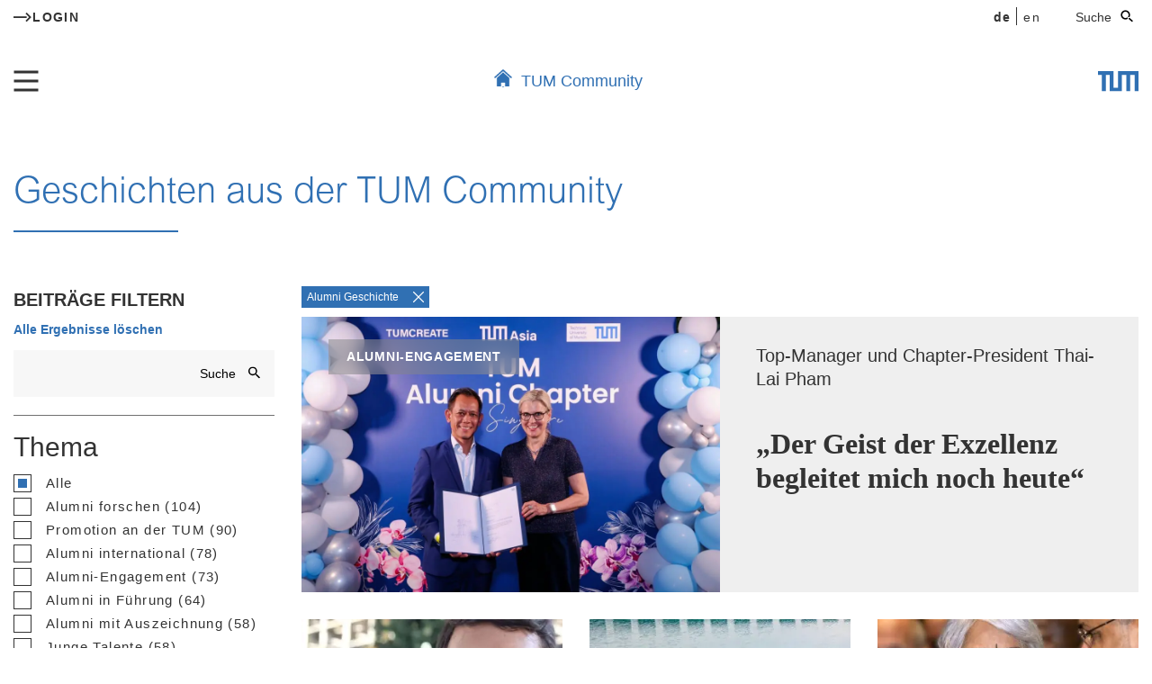

--- FILE ---
content_type: text/html; charset=UTF-8
request_url: https://www.community.tum.de/stories/?format=227
body_size: 20130
content:
<!doctype html>
<html lang="de-DE">
<head>
  <meta charset="utf-8">
  <meta http-equiv="x-ua-compatible" content="ie=edge">
  <meta name="viewport" content="width=device-width, initial-scale=1, shrink-to-fit=no">
  <link rel="preload" as="font" href="https://www.community.tum.de/wp-content/themes/tum-ac/dist/fonts/font_8d386005.woff2" type="font/woff2" crossorigin="anonymous">
  <meta name='robots' content='index, follow, max-image-preview:large, max-snippet:-1, max-video-preview:-1' />
<link rel="alternate" hreflang="en" href="https://www.community.tum.de/en/stories/" />
<link rel="alternate" hreflang="de" href="https://www.community.tum.de/stories/" />
<link rel="alternate" hreflang="x-default" href="https://www.community.tum.de/stories/" />

	<!-- This site is optimized with the Yoast SEO plugin v26.5 - https://yoast.com/wordpress/plugins/seo/ -->
	<title>Stories - TUM Community</title>
	<meta name="description" content="In den Alumni Geschichten berichten wir von den vielfältigen Lebenswegen der TUM Alumni. Als Ehemalige bleiben Sie ein Leben lang Teil der TUM Community." />
	<link rel="canonical" href="https://www.community.tum.de/stories/" />
	<meta property="og:locale" content="de_DE" />
	<meta property="og:type" content="article" />
	<meta property="og:title" content="Stories - TUM Community" />
	<meta property="og:description" content="In den Alumni Geschichten berichten wir von den vielfältigen Lebenswegen der TUM Alumni. Als Ehemalige bleiben Sie ein Leben lang Teil der TUM Community." />
	<meta property="og:url" content="https://www.community.tum.de/stories/" />
	<meta property="og:site_name" content="TUM Community" />
	<meta property="article:modified_time" content="2023-05-10T06:40:39+00:00" />
	<meta name="twitter:card" content="summary_large_image" />
	<script type="application/ld+json" class="yoast-schema-graph">{"@context":"https://schema.org","@graph":[{"@type":"WebPage","@id":"https://www.community.tum.de/stories/","url":"https://www.community.tum.de/stories/","name":"Stories - TUM Community","isPartOf":{"@id":"https://www.community.tum.de/en/#website"},"datePublished":"2021-07-07T10:03:19+00:00","dateModified":"2023-05-10T06:40:39+00:00","description":"In den Alumni Geschichten berichten wir von den vielfältigen Lebenswegen der TUM Alumni. Als Ehemalige bleiben Sie ein Leben lang Teil der TUM Community.","breadcrumb":{"@id":"https://www.community.tum.de/stories/#breadcrumb"},"inLanguage":"de","potentialAction":[{"@type":"ReadAction","target":["https://www.community.tum.de/stories/"]}]},{"@type":"BreadcrumbList","@id":"https://www.community.tum.de/stories/#breadcrumb","itemListElement":[{"@type":"ListItem","position":1,"name":"Home","item":"https://www.community.tum.de/"},{"@type":"ListItem","position":2,"name":"Stories"}]},{"@type":"WebSite","@id":"https://www.community.tum.de/en/#website","url":"https://www.community.tum.de/en/","name":"TUM Community","description":"Technische Universität München","publisher":{"@id":"https://www.community.tum.de/en/#organization"},"potentialAction":[{"@type":"SearchAction","target":{"@type":"EntryPoint","urlTemplate":"https://www.community.tum.de/en/?s={search_term_string}"},"query-input":{"@type":"PropertyValueSpecification","valueRequired":true,"valueName":"search_term_string"}}],"inLanguage":"de"},{"@type":"Organization","@id":"https://www.community.tum.de/en/#organization","name":"TUM Community","url":"https://www.community.tum.de/en/","logo":{"@type":"ImageObject","inLanguage":"de","@id":"https://www.community.tum.de/en/#/schema/logo/image/","url":"https://www.community.tum.de/wp-content/uploads/2020/07/logo.svg","contentUrl":"https://www.community.tum.de/wp-content/uploads/2020/07/logo.svg","width":73,"height":38,"caption":"TUM Community"},"image":{"@id":"https://www.community.tum.de/en/#/schema/logo/image/"}}]}</script>
	<!-- / Yoast SEO plugin. -->


<link rel="alternate" title="oEmbed (JSON)" type="application/json+oembed" href="https://www.community.tum.de/wp-json/oembed/1.0/embed?url=https%3A%2F%2Fwww.community.tum.de%2Fstories%2F" />
<link rel="alternate" title="oEmbed (XML)" type="text/xml+oembed" href="https://www.community.tum.de/wp-json/oembed/1.0/embed?url=https%3A%2F%2Fwww.community.tum.de%2Fstories%2F&#038;format=xml" />
<style id='wp-img-auto-sizes-contain-inline-css' type='text/css'>
img:is([sizes=auto i],[sizes^="auto," i]){contain-intrinsic-size:3000px 1500px}
/*# sourceURL=wp-img-auto-sizes-contain-inline-css */
</style>
<style id='wp-emoji-styles-inline-css' type='text/css'>

	img.wp-smiley, img.emoji {
		display: inline !important;
		border: none !important;
		box-shadow: none !important;
		height: 1em !important;
		width: 1em !important;
		margin: 0 0.07em !important;
		vertical-align: -0.1em !important;
		background: none !important;
		padding: 0 !important;
	}
/*# sourceURL=wp-emoji-styles-inline-css */
</style>
<link rel='stylesheet' id='topbar-css' href='https://www.community.tum.de/wp-content/plugins/top-bar/inc/../css/topbar_style.css?ver=6.9' type='text/css' media='all' />
<link rel='stylesheet' id='wp-smart-crop-renderer-css' href='https://www.community.tum.de/wp-content/plugins/wp-smartcrop/css/image-renderer.css?ver=2.0.10' type='text/css' media='all' />
<link rel='stylesheet' id='wpml-legacy-vertical-list-0-css' href='https://www.community.tum.de/wp-content/plugins/sitepress-multilingual-cms/templates/language-switchers/legacy-list-vertical/style.min.css?ver=1' type='text/css' media='all' />
<link rel='stylesheet' id='borlabs-cookie-css' href='https://www.community.tum.de/wp-content/cache/borlabs-cookie/borlabs-cookie_1_de.css?ver=2.3.5-46' type='text/css' media='all' />
<link rel='stylesheet' id='sage/main.css-css' href='https://www.community.tum.de/wp-content/themes/tum-ac/dist/styles/main_61fcea95.css' type='text/css' media='all' />
<script type="text/javascript" id="wpml-cookie-js-extra">
/* <![CDATA[ */
var wpml_cookies = {"wp-wpml_current_language":{"value":"de","expires":1,"path":"/"}};
var wpml_cookies = {"wp-wpml_current_language":{"value":"de","expires":1,"path":"/"}};
//# sourceURL=wpml-cookie-js-extra
/* ]]> */
</script>
<script type="text/javascript" src="https://www.community.tum.de/wp-content/plugins/sitepress-multilingual-cms/res/js/cookies/language-cookie.js?ver=486900" id="wpml-cookie-js" defer="defer" data-wp-strategy="defer"></script>
<script type="text/javascript" src="https://www.community.tum.de/wp-includes/js/jquery/jquery.min.js?ver=3.7.1" id="jquery-core-js"></script>
<script type="text/javascript" src="https://www.community.tum.de/wp-includes/js/jquery/jquery-migrate.min.js?ver=3.4.1" id="jquery-migrate-js"></script>
<script type="text/javascript" id="topbar_frontjs-js-extra">
/* <![CDATA[ */
var tpbr_settings = {"fixed":"notfixed","user_who":"notloggedin","guests_or_users":"all","message":"Test","status":"inactive","yn_button":"nobutton","color":"#ff0000","button_text":"","button_url":"","button_behavior":"samewindow","is_admin_bar":"no","detect_sticky":"0"};
//# sourceURL=topbar_frontjs-js-extra
/* ]]> */
</script>
<script type="text/javascript" src="https://www.community.tum.de/wp-content/plugins/top-bar/inc/../js/tpbr_front.min.js?ver=6.9" id="topbar_frontjs-js"></script>
<script type="text/javascript" id="borlabs-cookie-prioritize-js-extra">
/* <![CDATA[ */
var borlabsCookiePrioritized = {"domain":"www.community.tum.de","path":"/","version":"1","bots":"1","optInJS":{"statistics":{"matomo":"[base64]"}}};
//# sourceURL=borlabs-cookie-prioritize-js-extra
/* ]]> */
</script>
<script type="text/javascript" src="https://www.community.tum.de/wp-content/plugins/borlabs-cookie/assets/javascript/borlabs-cookie-prioritize.min.js?ver=2.3.5" id="borlabs-cookie-prioritize-js"></script>
<link rel="https://api.w.org/" href="https://www.community.tum.de/wp-json/" /><link rel="alternate" title="JSON" type="application/json" href="https://www.community.tum.de/wp-json/wp/v2/pages/8240" /><link rel="EditURI" type="application/rsd+xml" title="RSD" href="https://www.community.tum.de/xmlrpc.php?rsd" />
<meta name="generator" content="WordPress 6.9" />
<link rel='shortlink' href='https://www.community.tum.de/?p=8240' />
<meta name="generator" content="WPML ver:4.8.6 stt:1,3;" />
<style type="text/css">.recentcomments a{display:inline !important;padding:0 !important;margin:0 !important;}</style><style>.wp-block-gallery.is-cropped .blocks-gallery-item picture{height:100%;width:100%;}</style><link rel="icon" href="https://www.community.tum.de/wp-content/uploads/2020/09/cropped-icon-1-1-32x32.png" sizes="32x32" />
<link rel="icon" href="https://www.community.tum.de/wp-content/uploads/2020/09/cropped-icon-1-1-192x192.png" sizes="192x192" />
<link rel="apple-touch-icon" href="https://www.community.tum.de/wp-content/uploads/2020/09/cropped-icon-1-1-180x180.png" />
<meta name="msapplication-TileImage" content="https://www.community.tum.de/wp-content/uploads/2020/09/cropped-icon-1-1-270x270.png" />
		<style type="text/css" id="wp-custom-css">
			.event-form textarea.error {
	border-color: red;
}

div.events-teaser__date {
	  font-size: 2.8rem;
    line-height: 3.4rem;
    padding: 0.2rem 1.6rem 0;
}

/*
.archive-list__item img {
  aspect-ratio: 688 / 240;
}
*/		</style>
		</head>

<body class="wp-singular page-template page-template-template-stories template-stories page page-id-8240 wp-custom-logo wp-theme-tum-acresources stories app-data index-data singular-data page-data page-8240-data page-stories-data template-stories-data">
    <header class="banner">
  <div class="container">
    <div class="upper-header">
    <div class="upper-header__left">
                <a href="https://www.community.tum.de/registrierung/" target=""
            class="text-bold text-14 text-uppercase"><i class="icon-arrow"></i>Login</a>
            </div>
    <div class="upper-header__right">
        <div class="upper-header__quicklinks">
                        <div class="top-quick-links">
                <a href="#" class="js-quick-links">Quick-Links <i
                        class="icon-arrow-down"></i></a>
                <div class="top-quick-links__menu">
                                        <div class="menu-quick-links-container"><ul id="menu-quick-links" class="m-0 p-0"><li id="menu-item-4348" class="menu-item menu-item-type-custom menu-item-object-custom menu-item-4348"><a href="https://campus.tum.de/tumonline/webnav.ini?pUrl=wbSuche.durchfuehren?pSuchTyp=21">TUM Personensuche</a></li>
<li id="menu-item-3401" class="menu-item menu-item-type-custom menu-item-object-custom menu-item-3401"><a href="https://www.tum.de/die-tum/kontakt-und-anfahrt/login/">TUM IT Dienste und Logins</a></li>
<li id="menu-item-3402" class="menu-item menu-item-type-custom menu-item-object-custom menu-item-3402"><a href="https://portal.mytum.de/termine/index_html?">TUM Kalender</a></li>
<li id="menu-item-3403" class="menu-item menu-item-type-custom menu-item-object-custom menu-item-3403"><a href="https://campus.tum.de/tumonline/webnav.ini?pUrl=wbsuche.durchfuehren?pSuchTyp=9">TUM Raumsuche</a></li>
<li id="menu-item-3404" class="menu-item menu-item-type-custom menu-item-object-custom menu-item-3404"><a href="https://www.tum.de/die-tum/aktuelles/">Aktuelles der TUM</a></li>
<li id="menu-item-3405" class="menu-item menu-item-type-custom menu-item-object-custom menu-item-3405"><a href="https://www.ub.tum.de/">Universitätsbibliothek</a></li>
<li id="menu-item-4349" class="menu-item menu-item-type-post_type menu-item-object-page menu-item-privacy-policy menu-item-4349"><a rel="privacy-policy" href="https://www.community.tum.de/datenschutz/">Datenschutzerklärung</a></li>
<li id="menu-item-4351" class="menu-item menu-item-type-post_type menu-item-object-page menu-item-4351"><a href="https://www.community.tum.de/nutzungsbedingungen/">Nutzungsbedingungen</a></li>
<li id="menu-item-4350" class="menu-item menu-item-type-post_type menu-item-object-page menu-item-4350"><a href="https://www.community.tum.de/nettiquette/">Netiquette</a></li>
</ul></div>
                                    </div>
            </div>
        </div>
        <div class="language-switcher">
            <ul><li><span>de</span> </li><li><a href="https://www.community.tum.de/en/stories/">en </a></li></ul>        </div>
        <div class="search js-open-search">
            Suche            <button>
                <i class="icon-search"></i>
            </button>
        </div>
        <form role="search" method="get" class="searchform js-search-form" action="https://www.community.tum.de/">
            <div class="search-form-input">
                <input class="search-input" type="text" name="s" placeholder="Suche">
            </div>
            <a href="#" class="searchform-close js-close-search">
                <svg width="17" height="17" xmlns="http://www.w3.org/2000/svg">
                    <g stroke="#B3B3B3" stroke-width="2" fill="none" fill-rule="evenodd" stroke-linecap="square">
                        <path d="M14 14L1.252 1.252M1 14L13.748 1.252"></path>
                    </g>
                </svg>
            </a>
        </form>
    </div>
</div>
  </div>
  <div class="container">
    <div class="d-flex justify-content-between header-bottom">
      <div class="burger-icon">
        <div class="burger"></div>
      </div>
      <div class="header-text">
        <a href="https://www.community.tum.de/"></a>
        <h1>TUM Community</h1>
        <p>Technische Universität München</p>
      </div>
      <div class="header-text-mob">
        <a href="https://www.community.tum.de/">TUM Community</a>
      </div>
      <div class="header-logo">
        <a href="https://www.tum.de/" target="_blank" class="custom-logo-link" rel="home">
          <img src="https://www.community.tum.de/wp-content/themes/tum-ac/dist/images/logo_775246a6.svg" class="custom-logo" alt="TUM Community" height="38" width="73">
        </a>
      </div>
    </div>
    <nav class="nav-primary nav-primary-mega">
            <div class="menu-main-menu-container"><ul id="menu-main-menu" class="nav js-mega-nav"><li id="menu-item-35" class="menu-item menu-item-type-post_type menu-item-object-page menu-item-has-children menu-item-35"><a href="https://www.community.tum.de/tum-community/">TUM Community</a>
<ul class="sub-menu">
	<li id="menu-item-2652" class="menu-item menu-item-type-custom menu-item-object-custom menu-item-2652"><a href="https://www.community.tum.de/tum-community/#weltweit">Community weltweit</a></li>
	<li id="menu-item-2614" class="menu-item menu-item-type-post_type menu-item-object-page menu-item-2614"><a href="https://www.community.tum.de/tum-community/women/">Women of TUM</a></li>
	<li id="menu-item-2651" class="menu-item menu-item-type-post_type menu-item-object-page menu-item-2651"><a href="https://www.community.tum.de/tum-community/forscheralumni/">Forscher Alumni</a></li>
	<li id="menu-item-95741" class="menu-item menu-item-type-custom menu-item-object-custom menu-item-95741"><a href="https://www.community.tum.de/tum-community/ambassadors/">TUM Ambassadors</a></li>
	<li id="menu-item-2615" class="menu-item menu-item-type-custom menu-item-object-custom menu-item-2615"><a href="https://www.community.tum.de/tum-community/#vorteile">Vorteile</a></li>
	<li id="menu-item-5655" class="menu-item menu-item-type-custom menu-item-object-custom menu-item-5655"><a href="https://www.community.tum.de/forum/">Direkt zum Forumsbereich</a></li>
</ul>
</li>
<li id="menu-item-91119" class="menu-item menu-item-type-post_type menu-item-object-page menu-item-has-children menu-item-91119"><a href="https://www.community.tum.de/career-service/">Career Service</a>
<ul class="sub-menu">
	<li id="menu-item-98794" class="menu-item menu-item-type-post_type menu-item-object-page menu-item-98794"><a href="https://www.community.tum.de/engineers-for-germany/">Engineers for Germany</a></li>
	<li id="menu-item-2658" class="menu-item menu-item-type-custom menu-item-object-custom menu-item-2658"><a href="https://www.community.tum.de/career-service/#karriereveranstaltungen">Veranstaltungen</a></li>
	<li id="menu-item-2661" class="menu-item menu-item-type-custom menu-item-object-custom menu-item-2661"><a href="https://www.community.tum.de/career-service/career-day">Career Day</a></li>
	<li id="menu-item-2657" class="menu-item menu-item-type-custom menu-item-object-custom menu-item-2657"><a href="https://www.community.tum.de/career-service/#cv-check">Beratung</a></li>
	<li id="menu-item-4337" class="menu-item menu-item-type-custom menu-item-object-custom menu-item-4337"><a href="https://www.community.tum.de/career-service/#cv-check">CV-Checks</a></li>
	<li id="menu-item-75000" class="menu-item menu-item-type-custom menu-item-object-custom menu-item-75000"><a href="https://www.community.tum.de/career-service/#international">Career International</a></li>
	<li id="menu-item-96424" class="menu-item menu-item-type-custom menu-item-object-custom menu-item-96424"><a href="https://www.community.tum.de/career-service/#promotion">Karriere mit Promotion</a></li>
	<li id="menu-item-2662" class="menu-item menu-item-type-custom menu-item-object-custom menu-item-2662"><a href="https://jobportal.community.tum.de/?language=de">Job Portal für Studierende &#038; Alumni</a></li>
	<li id="menu-item-78714" class="menu-item menu-item-type-custom menu-item-object-custom menu-item-78714"><a href="https://www.community.tum.de/podcast/">Karriere-Podcast</a></li>
	<li id="menu-item-3305" class="menu-item menu-item-type-post_type menu-item-object-page menu-item-3305"><a href="https://www.community.tum.de/career-service/fuer-arbeitgeber/">Für Arbeitgeber</a></li>
</ul>
</li>
<li id="menu-item-32" class="menu-item menu-item-type-post_type menu-item-object-page menu-item-has-children menu-item-32"><a href="https://www.community.tum.de/mentoring/">Mentoring</a>
<ul class="sub-menu">
	<li id="menu-item-2666" class="menu-item menu-item-type-custom menu-item-object-custom menu-item-2666"><a href="https://www.community.tum.de/mentoring/#programme">Formate</a></li>
	<li id="menu-item-4148" class="menu-item menu-item-type-custom menu-item-object-custom menu-item-4148"><a href="https://www.community.tum.de/mentoring/#formate-mentees">Mentees</a></li>
	<li id="menu-item-4149" class="menu-item menu-item-type-custom menu-item-object-custom menu-item-4149"><a href="https://www.community.tum.de/mentoring/#formate-mentoren">Mentorinnen und Mentoren</a></li>
	<li id="menu-item-2665" class="menu-item menu-item-type-custom menu-item-object-custom menu-item-2665"><a href="https://www.community.tum.de/veranstaltungen/?start-date=&#038;end-date=&#038;thema%5B%5D=mentoring&#038;q=">Veranstaltungen</a></li>
	<li id="menu-item-4150" class="menu-item menu-item-type-custom menu-item-object-custom menu-item-4150"><a href="https://www.community.tum.de/mentoring/#stories">Mentoring-Stories</a></li>
</ul>
</li>
<li id="menu-item-29" class="menu-item menu-item-type-post_type menu-item-object-page menu-item-has-children menu-item-29"><a href="https://www.community.tum.de/alumni/">Alumni</a>
<ul class="sub-menu">
	<li id="menu-item-3001" class="menu-item menu-item-type-custom menu-item-object-custom menu-item-3001"><a href="https://www.community.tum.de/alumni/#alumni_tum">TUM Alumni</a></li>
	<li id="menu-item-100516" class="menu-item menu-item-type-custom menu-item-object-custom menu-item-100516"><a href="https://www.community.tum.de/stories/">Alumni-Geschichten</a></li>
	<li id="menu-item-4441" class="menu-item menu-item-type-custom menu-item-object-custom menu-item-4441"><a href="https://www.community.tum.de/alumni/#alumnievents">Veranstaltungen</a></li>
	<li id="menu-item-3004" class="menu-item menu-item-type-custom menu-item-object-custom menu-item-3004"><a href="https://www.community.tum.de/alumni/#vorteile">Vorteile</a></li>
	<li id="menu-item-3003" class="menu-item menu-item-type-custom menu-item-object-custom menu-item-3003"><a href="https://www.community.tum.de/alumni/#engagement">Engagement</a></li>
	<li id="menu-item-2654" class="menu-item menu-item-type-post_type menu-item-object-page menu-item-2654"><a href="https://www.community.tum.de/alumni/spenden/">Spenden</a></li>
	<li id="menu-item-3007" class="menu-item menu-item-type-custom menu-item-object-custom menu-item-3007"><a href="https://www.community.tum.de/alumni/#alumni-gruppen">Alumni-Gruppen</a></li>
</ul>
</li>
<li id="menu-item-4009" class="menu-item menu-item-type-post_type menu-item-object-page menu-item-has-children menu-item-4009"><a href="https://www.community.tum.de/communityevents/">Veranstaltungen</a>
<ul class="sub-menu">
	<li id="menu-item-4457" class="menu-item menu-item-type-custom menu-item-object-custom menu-item-4457"><a href="https://www.community.tum.de/veranstaltungen/">Alle Veranstaltungen</a></li>
	<li id="menu-item-3165" class="menu-item menu-item-type-custom menu-item-object-custom menu-item-3165"><a href="https://www.community.tum.de/career-service/#karriereveranstaltungen">Career Veranstaltungen</a></li>
	<li id="menu-item-2712" class="menu-item menu-item-type-post_type menu-item-object-page menu-item-2712"><a href="https://www.community.tum.de/communityevents/jubilaeumsfeiern/">Jubiläumsfeiern</a></li>
	<li id="menu-item-3167" class="menu-item menu-item-type-custom menu-item-object-custom menu-item-3167"><a href="https://www.community.tum.de/communityevents/#vivat-tum">Vivat TUM-Konzert</a></li>
	<li id="menu-item-3168" class="menu-item menu-item-type-custom menu-item-object-custom menu-item-3168"><a href="https://www.community.tum.de/tum-community/women/wotumtalk/">Women of TUM Talk</a></li>
</ul>
</li>
<li id="menu-item-65" class="menu-item menu-item-type-post_type menu-item-object-page menu-item-has-children menu-item-65"><a href="https://www.community.tum.de/entdecken/">Lesen &#038; Entdecken</a>
<ul class="sub-menu">
	<li id="menu-item-4615" class="menu-item menu-item-type-custom menu-item-object-custom menu-item-4615"><a href="http://www.community.tum.de/entdecken/#interviews">Interviews</a></li>
	<li id="menu-item-6084" class="menu-item menu-item-type-custom menu-item-object-custom menu-item-6084"><a href="http://www.community.tum.de/entdecken/#tummagazin">TUM Magazin</a></li>
	<li id="menu-item-4614" class="menu-item menu-item-type-custom menu-item-object-custom menu-item-4614"><a href="https://www.community.tum.de/stories/">Alumni-Geschichten</a></li>
	<li id="menu-item-4617" class="menu-item menu-item-type-custom menu-item-object-custom menu-item-4617"><a href="https://www.community.tum.de/impressionen/">Impressionen</a></li>
	<li id="menu-item-78715" class="menu-item menu-item-type-custom menu-item-object-custom menu-item-78715"><a href="https://www.community.tum.de/podcast/">Podcast</a></li>
</ul>
</li>
</ul></div>
                  <div class="menu-mega-bottom-menu-container js-mega-bottom-menu"><ul id="menu-mega-bottom-menu" class="nav-mega-bottom"><li id="menu-item-3017" class="menu-item menu-item-type-custom menu-item-object-custom menu-item-3017"><a href="https://www.community.tum.de/tum-community/kontakt-faq/#kontakt">Kontakt</a></li>
<li id="menu-item-3018" class="menu-item menu-item-type-custom menu-item-object-custom menu-item-3018"><a href="https://www.community.tum.de/tum-community/kontakt-faq/#faq">FAQs</a></li>
</ul></div>
          </nav>
  </div>
</header>
<div id="scroll-header" class="scroll-header">
  <div class="container scroll-header-upper">
    <div class="upper-header">
    <div class="upper-header__left">
                <a href="https://www.community.tum.de/registrierung/" target=""
            class="text-bold text-14 text-uppercase"><i class="icon-arrow"></i>Login</a>
            </div>
    <div class="upper-header__right">
        <div class="upper-header__quicklinks">
                        <div class="top-quick-links">
                <a href="#" class="js-quick-links">Quick-Links <i
                        class="icon-arrow-down"></i></a>
                <div class="top-quick-links__menu">
                                        <div class="menu-quick-links-container"><ul id="menu-quick-links-1" class="m-0 p-0"><li class="menu-item menu-item-type-custom menu-item-object-custom menu-item-4348"><a href="https://campus.tum.de/tumonline/webnav.ini?pUrl=wbSuche.durchfuehren?pSuchTyp=21">TUM Personensuche</a></li>
<li class="menu-item menu-item-type-custom menu-item-object-custom menu-item-3401"><a href="https://www.tum.de/die-tum/kontakt-und-anfahrt/login/">TUM IT Dienste und Logins</a></li>
<li class="menu-item menu-item-type-custom menu-item-object-custom menu-item-3402"><a href="https://portal.mytum.de/termine/index_html?">TUM Kalender</a></li>
<li class="menu-item menu-item-type-custom menu-item-object-custom menu-item-3403"><a href="https://campus.tum.de/tumonline/webnav.ini?pUrl=wbsuche.durchfuehren?pSuchTyp=9">TUM Raumsuche</a></li>
<li class="menu-item menu-item-type-custom menu-item-object-custom menu-item-3404"><a href="https://www.tum.de/die-tum/aktuelles/">Aktuelles der TUM</a></li>
<li class="menu-item menu-item-type-custom menu-item-object-custom menu-item-3405"><a href="https://www.ub.tum.de/">Universitätsbibliothek</a></li>
<li class="menu-item menu-item-type-post_type menu-item-object-page menu-item-privacy-policy menu-item-4349"><a rel="privacy-policy" href="https://www.community.tum.de/datenschutz/">Datenschutzerklärung</a></li>
<li class="menu-item menu-item-type-post_type menu-item-object-page menu-item-4351"><a href="https://www.community.tum.de/nutzungsbedingungen/">Nutzungsbedingungen</a></li>
<li class="menu-item menu-item-type-post_type menu-item-object-page menu-item-4350"><a href="https://www.community.tum.de/nettiquette/">Netiquette</a></li>
</ul></div>
                                    </div>
            </div>
        </div>
        <div class="language-switcher">
            <ul><li><span>de</span> </li><li><a href="https://www.community.tum.de/en/stories/">en </a></li></ul>        </div>
        <div class="search js-open-search">
            Suche            <button>
                <i class="icon-search"></i>
            </button>
        </div>
        <form role="search" method="get" class="searchform js-search-form" action="https://www.community.tum.de/">
            <div class="search-form-input">
                <input class="search-input" type="text" name="s" placeholder="Suche">
            </div>
            <a href="#" class="searchform-close js-close-search">
                <svg width="17" height="17" xmlns="http://www.w3.org/2000/svg">
                    <g stroke="#B3B3B3" stroke-width="2" fill="none" fill-rule="evenodd" stroke-linecap="square">
                        <path d="M14 14L1.252 1.252M1 14L13.748 1.252"></path>
                    </g>
                </svg>
            </a>
        </form>
    </div>
</div>
  </div>
  <div class="container">
    <div class="d-flex justify-content-between align-items-center flex-row-reverse">
      <div class="scroll-header__logo">
        <a href="https://www.tum.de/" target="_blank" class="custom-logo-link" rel="home">
          <img src="https://www.community.tum.de/wp-content/themes/tum-ac/dist/images/logo_775246a6.svg" class="custom-logo" alt="TUM Community" height="38" width="73">
        </a>
      </div>
      <div class="header-text-mob">
        <a href="https://www.community.tum.de/">TUM Community</a>
      </div>
      <div class="burger-icon js-burger-icon-fix">
        <div class="burger"></div>
      </div>
      <div class="scroll-header__nav nav-primary nav-primary-mega m-0">
                <div class="menu-main-menu-container"><ul id="menu-main-menu-1" class="nav js-mega-nav"><li class="menu-item menu-item-type-post_type menu-item-object-page menu-item-has-children menu-item-35"><a href="https://www.community.tum.de/tum-community/">TUM Community</a>
<ul class="sub-menu">
	<li class="menu-item menu-item-type-custom menu-item-object-custom menu-item-2652"><a href="https://www.community.tum.de/tum-community/#weltweit">Community weltweit</a></li>
	<li class="menu-item menu-item-type-post_type menu-item-object-page menu-item-2614"><a href="https://www.community.tum.de/tum-community/women/">Women of TUM</a></li>
	<li class="menu-item menu-item-type-post_type menu-item-object-page menu-item-2651"><a href="https://www.community.tum.de/tum-community/forscheralumni/">Forscher Alumni</a></li>
	<li class="menu-item menu-item-type-custom menu-item-object-custom menu-item-95741"><a href="https://www.community.tum.de/tum-community/ambassadors/">TUM Ambassadors</a></li>
	<li class="menu-item menu-item-type-custom menu-item-object-custom menu-item-2615"><a href="https://www.community.tum.de/tum-community/#vorteile">Vorteile</a></li>
	<li class="menu-item menu-item-type-custom menu-item-object-custom menu-item-5655"><a href="https://www.community.tum.de/forum/">Direkt zum Forumsbereich</a></li>
</ul>
</li>
<li class="menu-item menu-item-type-post_type menu-item-object-page menu-item-has-children menu-item-91119"><a href="https://www.community.tum.de/career-service/">Career Service</a>
<ul class="sub-menu">
	<li class="menu-item menu-item-type-post_type menu-item-object-page menu-item-98794"><a href="https://www.community.tum.de/engineers-for-germany/">Engineers for Germany</a></li>
	<li class="menu-item menu-item-type-custom menu-item-object-custom menu-item-2658"><a href="https://www.community.tum.de/career-service/#karriereveranstaltungen">Veranstaltungen</a></li>
	<li class="menu-item menu-item-type-custom menu-item-object-custom menu-item-2661"><a href="https://www.community.tum.de/career-service/career-day">Career Day</a></li>
	<li class="menu-item menu-item-type-custom menu-item-object-custom menu-item-2657"><a href="https://www.community.tum.de/career-service/#cv-check">Beratung</a></li>
	<li class="menu-item menu-item-type-custom menu-item-object-custom menu-item-4337"><a href="https://www.community.tum.de/career-service/#cv-check">CV-Checks</a></li>
	<li class="menu-item menu-item-type-custom menu-item-object-custom menu-item-75000"><a href="https://www.community.tum.de/career-service/#international">Career International</a></li>
	<li class="menu-item menu-item-type-custom menu-item-object-custom menu-item-96424"><a href="https://www.community.tum.de/career-service/#promotion">Karriere mit Promotion</a></li>
	<li class="menu-item menu-item-type-custom menu-item-object-custom menu-item-2662"><a href="https://jobportal.community.tum.de/?language=de">Job Portal für Studierende &#038; Alumni</a></li>
	<li class="menu-item menu-item-type-custom menu-item-object-custom menu-item-78714"><a href="https://www.community.tum.de/podcast/">Karriere-Podcast</a></li>
	<li class="menu-item menu-item-type-post_type menu-item-object-page menu-item-3305"><a href="https://www.community.tum.de/career-service/fuer-arbeitgeber/">Für Arbeitgeber</a></li>
</ul>
</li>
<li class="menu-item menu-item-type-post_type menu-item-object-page menu-item-has-children menu-item-32"><a href="https://www.community.tum.de/mentoring/">Mentoring</a>
<ul class="sub-menu">
	<li class="menu-item menu-item-type-custom menu-item-object-custom menu-item-2666"><a href="https://www.community.tum.de/mentoring/#programme">Formate</a></li>
	<li class="menu-item menu-item-type-custom menu-item-object-custom menu-item-4148"><a href="https://www.community.tum.de/mentoring/#formate-mentees">Mentees</a></li>
	<li class="menu-item menu-item-type-custom menu-item-object-custom menu-item-4149"><a href="https://www.community.tum.de/mentoring/#formate-mentoren">Mentorinnen und Mentoren</a></li>
	<li class="menu-item menu-item-type-custom menu-item-object-custom menu-item-2665"><a href="https://www.community.tum.de/veranstaltungen/?start-date=&#038;end-date=&#038;thema%5B%5D=mentoring&#038;q=">Veranstaltungen</a></li>
	<li class="menu-item menu-item-type-custom menu-item-object-custom menu-item-4150"><a href="https://www.community.tum.de/mentoring/#stories">Mentoring-Stories</a></li>
</ul>
</li>
<li class="menu-item menu-item-type-post_type menu-item-object-page menu-item-has-children menu-item-29"><a href="https://www.community.tum.de/alumni/">Alumni</a>
<ul class="sub-menu">
	<li class="menu-item menu-item-type-custom menu-item-object-custom menu-item-3001"><a href="https://www.community.tum.de/alumni/#alumni_tum">TUM Alumni</a></li>
	<li class="menu-item menu-item-type-custom menu-item-object-custom menu-item-100516"><a href="https://www.community.tum.de/stories/">Alumni-Geschichten</a></li>
	<li class="menu-item menu-item-type-custom menu-item-object-custom menu-item-4441"><a href="https://www.community.tum.de/alumni/#alumnievents">Veranstaltungen</a></li>
	<li class="menu-item menu-item-type-custom menu-item-object-custom menu-item-3004"><a href="https://www.community.tum.de/alumni/#vorteile">Vorteile</a></li>
	<li class="menu-item menu-item-type-custom menu-item-object-custom menu-item-3003"><a href="https://www.community.tum.de/alumni/#engagement">Engagement</a></li>
	<li class="menu-item menu-item-type-post_type menu-item-object-page menu-item-2654"><a href="https://www.community.tum.de/alumni/spenden/">Spenden</a></li>
	<li class="menu-item menu-item-type-custom menu-item-object-custom menu-item-3007"><a href="https://www.community.tum.de/alumni/#alumni-gruppen">Alumni-Gruppen</a></li>
</ul>
</li>
<li class="menu-item menu-item-type-post_type menu-item-object-page menu-item-has-children menu-item-4009"><a href="https://www.community.tum.de/communityevents/">Veranstaltungen</a>
<ul class="sub-menu">
	<li class="menu-item menu-item-type-custom menu-item-object-custom menu-item-4457"><a href="https://www.community.tum.de/veranstaltungen/">Alle Veranstaltungen</a></li>
	<li class="menu-item menu-item-type-custom menu-item-object-custom menu-item-3165"><a href="https://www.community.tum.de/career-service/#karriereveranstaltungen">Career Veranstaltungen</a></li>
	<li class="menu-item menu-item-type-post_type menu-item-object-page menu-item-2712"><a href="https://www.community.tum.de/communityevents/jubilaeumsfeiern/">Jubiläumsfeiern</a></li>
	<li class="menu-item menu-item-type-custom menu-item-object-custom menu-item-3167"><a href="https://www.community.tum.de/communityevents/#vivat-tum">Vivat TUM-Konzert</a></li>
	<li class="menu-item menu-item-type-custom menu-item-object-custom menu-item-3168"><a href="https://www.community.tum.de/tum-community/women/wotumtalk/">Women of TUM Talk</a></li>
</ul>
</li>
<li class="menu-item menu-item-type-post_type menu-item-object-page menu-item-has-children menu-item-65"><a href="https://www.community.tum.de/entdecken/">Lesen &#038; Entdecken</a>
<ul class="sub-menu">
	<li class="menu-item menu-item-type-custom menu-item-object-custom menu-item-4615"><a href="http://www.community.tum.de/entdecken/#interviews">Interviews</a></li>
	<li class="menu-item menu-item-type-custom menu-item-object-custom menu-item-6084"><a href="http://www.community.tum.de/entdecken/#tummagazin">TUM Magazin</a></li>
	<li class="menu-item menu-item-type-custom menu-item-object-custom menu-item-4614"><a href="https://www.community.tum.de/stories/">Alumni-Geschichten</a></li>
	<li class="menu-item menu-item-type-custom menu-item-object-custom menu-item-4617"><a href="https://www.community.tum.de/impressionen/">Impressionen</a></li>
	<li class="menu-item menu-item-type-custom menu-item-object-custom menu-item-78715"><a href="https://www.community.tum.de/podcast/">Podcast</a></li>
</ul>
</li>
</ul></div>
                        <div class="menu-mega-bottom-menu-container js-mega-bottom-menu"><ul id="menu-mega-bottom-menu-1" class="nav-mega-bottom"><li class="menu-item menu-item-type-custom menu-item-object-custom menu-item-3017"><a href="https://www.community.tum.de/tum-community/kontakt-faq/#kontakt">Kontakt</a></li>
<li class="menu-item menu-item-type-custom menu-item-object-custom menu-item-3018"><a href="https://www.community.tum.de/tum-community/kontakt-faq/#faq">FAQs</a></li>
</ul></div>
              </div>
    </div>
  </div>
</div>  <div class="wrap" role="document">
    <div class="content">
      <main class="main">
        
    <div class="blog-overview">
    <div class="container">
              <div class="row">
          <div class="col-md-12">
            <div class="simple_text__headline" style="margin-bottom: 3rem">
              <div class="tumac_editor"><h2><span class="headline headline-m" style="color: #3070b3; font-family: ArialMt-Light;">Geschichten aus der TUM Community</span></h2></div>
              <div class="row">
                <div class="col-2">
                  <div class="simple_text__separator" style="background-color: #3070b3"></div>
                </div>
              </div>
            </div>
          </div>
        </div>
            <div class="row">
        <div class="col-md-12 col-lg-3">
          <div class="post-filters js-post-filters">
            <div class="post-filters__header">
              <a href="#" class="mobile-filter-trigger">Beiträge filtern                <svg
                  xmlns="http://www.w3.org/2000/svg" width="15.936" height="9.84" viewBox="0 0 15.936 9.84">
                  <path id="Path_63" data-name="Path 63"
                        d="M14.063,9.84l-6.1-6.082L1.872,9.84,0,7.968,7.968,0l7.968,7.968Z" fill="#fff"/>
                </svg>
              </a>
              <h2 class="post-filters__headline">Beiträge filtern</h2>
            </div>
            <div class="post-filters-list">
              <a href="#" class="clear-all-filters  show ">Alle Ergebnisse löschen</a>
              <form action="" method="" id="ajax-search" class="ajax-search js-ajax-search">
              <span class="clear-ajax-search" >
                <svg id="Capa_1" enable-background="new 0 0 413.348 413.348" height="512" viewBox="0 0 413.348 413.348"
                     width="512" xmlns="http://www.w3.org/2000/svg">
                  <path
                    d="m413.348 24.354-24.354-24.354-182.32 182.32-182.32-182.32-24.354 24.354 182.32 182.32-182.32 182.32 24.354 24.354 182.32-182.32 182.32 182.32 24.354-24.354-182.32-182.32z"/>
                </svg>
              </span>
                <input class="search-field" type="text" name="search" value="" placeholder="Suche">
                <button class="icon-ajax-search">
                  <svg xmlns="http://www.w3.org/2000/svg" width="13.125" height="13.125" viewBox="0 0 13.125 13.125">
                    <path id="Path_4" data-name="Path 4"
                          d="M12.38,11.254h-.593l-.21-.2a4.885,4.885,0,1,0-.525.525l.2.21v.593l3.752,3.745,1.118-1.118Zm-4.5,0a3.377,3.377,0,1,1,3.377-3.377A3.372,3.372,0,0,1,7.878,11.254Z"
                          transform="translate(-3 -3)"/>
                  </svg>
                </button>
                <input type="hidden" name="action" value="filter_posts">
              </form>
              <div class="post-filters__item" data-taxonomy-slug="category">
                <h3>Thema</h3>
                <div class="term-filters"><div class="term-filter__item term-filter__item--all js-filter-item js-select-all show-filter-item active" data-term-id="all"><span class="term-filter__item-check"></span>Alle</div><div class="term-filter__item js-filter-item show-filter-item" data-term-id="107" data-term-url="https://www.community.tum.de/thema/alumni-forschen/"><span class="term-filter__item-check"></span>Alumni forschen (104)</div><div class="term-filter__item js-filter-item show-filter-item" data-term-id="89" data-term-url="https://www.community.tum.de/thema/promotion-an-der-tum/"><span class="term-filter__item-check"></span>Promotion an der TUM (90)</div><div class="term-filter__item js-filter-item show-filter-item" data-term-id="92" data-term-url="https://www.community.tum.de/thema/alumni-international/"><span class="term-filter__item-check"></span>Alumni international (78)</div><div class="term-filter__item js-filter-item show-filter-item" data-term-id="370" data-term-url="https://www.community.tum.de/thema/alumni-engagement/"><span class="term-filter__item-check"></span>Alumni-Engagement (73)</div><div class="term-filter__item js-filter-item show-filter-item" data-term-id="88" data-term-url="https://www.community.tum.de/thema/alumni-in-fuehrung/"><span class="term-filter__item-check"></span>Alumni in Führung (64)</div><div class="term-filter__item js-filter-item show-filter-item" data-term-id="103" data-term-url="https://www.community.tum.de/thema/alumni-mit-auszeichnung/"><span class="term-filter__item-check"></span>Alumni mit Auszeichnung (58)</div><div class="term-filter__item js-filter-item show-filter-item" data-term-id="91" data-term-url="https://www.community.tum.de/thema/junge-talente/"><span class="term-filter__item-check"></span>Junge Talente (58)</div><div class="term-filter__item js-filter-item" data-term-id="93" data-term-url="https://www.community.tum.de/thema/alumni-fuer-nachhaltigkeit/"><span class="term-filter__item-check"></span>Alumni für Nachhaltigkeit (43)</div><div class="term-filter__item js-filter-item" data-term-id="97" data-term-url="https://www.community.tum.de/thema/alumni-fuer-digitalisierung/"><span class="term-filter__item-check"></span>Alumni für Digitalisierung (22)</div><div class="term-filter__item js-filter-item" data-term-id="109" data-term-url="https://www.community.tum.de/thema/alumni-foerdern/"><span class="term-filter__item-check"></span>Alumni fördern (16)</div><div class="term-filter__item js-filter-item" data-term-id="106" data-term-url="https://www.community.tum.de/thema/alumni-im-weltraum/"><span class="term-filter__item-check"></span>Alumni und Weltraum (11)</div><div class="term-filter__item js-filter-item" data-term-id="96" data-term-url="https://www.community.tum.de/thema/alumni-kreativ/"><span class="term-filter__item-check"></span>Alumni kreativ (11)</div><div class="term-filter__item js-filter-item" data-term-id="367" data-term-url="https://www.community.tum.de/thema/career-advice/"><span class="term-filter__item-check"></span>Career Advice (11)</div><div class="term-filter__item js-filter-item" data-term-id="102" data-term-url="https://www.community.tum.de/thema/in-memoriam/"><span class="term-filter__item-check"></span>In Memoriam (11)</div><div class="term-filter__item js-filter-item" data-term-id="95" data-term-url="https://www.community.tum.de/thema/alumni-sportler/"><span class="term-filter__item-check"></span>Alumni Sportler (10)</div><div class="term-filter__item js-filter-item" data-term-id="94" data-term-url="https://www.community.tum.de/thema/tum-familien/"><span class="term-filter__item-check"></span>TUM Familien (8)</div><div class="term-filter__item js-filter-item" data-term-id="99" data-term-url="https://www.community.tum.de/thema/alumni-mit-nobelpreis/"><span class="term-filter__item-check"></span>Alumni mit Nobelpreis (6)</div><div class="term-filter__item js-filter-item" data-term-id="101" data-term-url="https://www.community.tum.de/thema/einhoerner-tum/"><span class="term-filter__item-check"></span>Einhörner aus der TUM (6)</div><div class="term-filter__item js-filter-item" data-term-id="100" data-term-url="https://www.community.tum.de/thema/alumni-politik/"><span class="term-filter__item-check"></span>Alumni in der Politik (5)</div><div class="term-filter__item js-filter-item" data-term-id="351" data-term-url="https://www.community.tum.de/thema/objekte-der-tum/"><span class="term-filter__item-check"></span>Objekte der TUM (1)</div></div><a href="#" class="show-more-filters">Mehr <svg xmlns="http://www.w3.org/2000/svg" width="15.936" height="9.84" viewBox="0 0 15.936 9.84">
                 <path id="Path_63" data-name="Path 63" d="M14.063,9.84l-6.1-6.082L1.872,9.84,0,7.968,7.968,0l7.968,7.968Z" />
               </svg></a>
               <a href="#" class="show-less-filters">Weniger <svg xmlns="http://www.w3.org/2000/svg" width="15.936" height="9.84" viewBox="0 0 15.936 9.84">
                 <path id="Path_63" data-name="Path 63" d="M14.063,9.84l-6.1-6.082L1.872,9.84,0,7.968,7.968,0l7.968,7.968Z" />
               </svg></a>              </div>
              <div class="post-filters__item" data-taxonomy-slug="gruppe">
                <h3>Gruppen</h3>
                <div class="term-filters"><div class="term-filter__item term-filter__item--all js-filter-item js-select-all show-filter-item active" data-term-id="all"><span class="term-filter__item-check"></span>Alle</div><div class="term-filter__item js-filter-item show-filter-item" data-term-id="212" data-term-url="https://www.community.tum.de/gruppe/women-of-tum/"><span class="term-filter__item-check"></span>Women of TUM (106)</div><div class="term-filter__item js-filter-item show-filter-item" data-term-id="356" data-term-url="https://www.community.tum.de/gruppe/alumni-gruender/"><span class="term-filter__item-check"></span>Alumni-GründerInnen (63)</div><div class="term-filter__item js-filter-item show-filter-item" data-term-id="214" data-term-url="https://www.community.tum.de/gruppe/alumni-mentorinnen/"><span class="term-filter__item-check"></span>Alumni MentorInnen (44)</div><div class="term-filter__item js-filter-item show-filter-item" data-term-id="240" data-term-url="https://www.community.tum.de/gruppe/tum-ambassador/"><span class="term-filter__item-check"></span>TUM Ambassador (42)</div><div class="term-filter__item js-filter-item show-filter-item" data-term-id="341" data-term-url="https://www.community.tum.de/gruppe/bund-der-freunde/"><span class="term-filter__item-check"></span>Freunde der TUM (23)</div><div class="term-filter__item js-filter-item show-filter-item" data-term-id="250" data-term-url="https://www.community.tum.de/gruppe/tum-emeriti-of-excellence/"><span class="term-filter__item-check"></span>TUM Emeriti of Excellence (18)</div><div class="term-filter__item js-filter-item show-filter-item" data-term-id="213" data-term-url="https://www.community.tum.de/gruppe/tum-jubilare/"><span class="term-filter__item-check"></span>TUM Jubilare (17)</div><div class="term-filter__item js-filter-item" data-term-id="243" data-term-url="https://www.community.tum.de/gruppe/tum-forscher-alumni/"><span class="term-filter__item-check"></span>TUM Forscher Alumni (7)</div><div class="term-filter__item js-filter-item" data-term-id="248" data-term-url="https://www.community.tum.de/gruppe/tum-asia/"><span class="term-filter__item-check"></span>TUM Asia (6)</div><div class="term-filter__item js-filter-item" data-term-id="249" data-term-url="https://www.community.tum.de/gruppe/tum-ehrensenatoren/"><span class="term-filter__item-check"></span>TUM Ehrensenatoren (4)</div><div class="term-filter__item js-filter-item" data-term-id="251" data-term-url="https://www.community.tum.de/gruppe/tum-entrepreneur-of-excellence/"><span class="term-filter__item-check"></span>TUM Entrepreneur of Excellence (4)</div><div class="term-filter__item js-filter-item" data-term-id="381" data-term-url="https://www.community.tum.de/gruppe/engineers-for-germany/"><span class="term-filter__item-check"></span>Engineers for Germany (1)</div></div><a href="#" class="show-more-filters">Mehr <svg xmlns="http://www.w3.org/2000/svg" width="15.936" height="9.84" viewBox="0 0 15.936 9.84">
                 <path id="Path_63" data-name="Path 63" d="M14.063,9.84l-6.1-6.082L1.872,9.84,0,7.968,7.968,0l7.968,7.968Z" />
               </svg></a>
               <a href="#" class="show-less-filters">Weniger <svg xmlns="http://www.w3.org/2000/svg" width="15.936" height="9.84" viewBox="0 0 15.936 9.84">
                 <path id="Path_63" data-name="Path 63" d="M14.063,9.84l-6.1-6.082L1.872,9.84,0,7.968,7.968,0l7.968,7.968Z" />
               </svg></a>              </div>
              <div class="post-filters__item" data-taxonomy-slug="school">
                <h3>School/Fakultät</h3>
                <div class="term-filters"><div class="term-filter__item term-filter__item--all js-filter-item js-select-all show-filter-item active" data-term-id="all"><span class="term-filter__item-check"></span>Alle</div><div class="term-filter__item js-filter-item show-filter-item" data-term-id="215" data-term-url="https://www.community.tum.de/school/school-engineering-design/"><span class="term-filter__item-check"></span>TUM School of Engineering and Design (89)</div><div class="term-filter__item js-filter-item show-filter-item" data-term-id="232" data-term-url="https://www.community.tum.de/school/tum-school-of-computation-information-and-technology/"><span class="term-filter__item-check"></span>TUM School of Computation, Information and Technology (66)</div><div class="term-filter__item js-filter-item show-filter-item" data-term-id="239" data-term-url="https://www.community.tum.de/school/tum-school-of-natural-sciences/"><span class="term-filter__item-check"></span>TUM School of Natural Sciences (40)</div><div class="term-filter__item js-filter-item show-filter-item" data-term-id="218" data-term-url="https://www.community.tum.de/school/tum-school-of-management/"><span class="term-filter__item-check"></span>TUM School of Management (30)</div><div class="term-filter__item js-filter-item show-filter-item" data-term-id="216" data-term-url="https://www.community.tum.de/school/tum-school-of-life-sciences/"><span class="term-filter__item-check"></span>TUM School of Life Sciences (30)</div><div class="term-filter__item js-filter-item show-filter-item" data-term-id="238" data-term-url="https://www.community.tum.de/school/tum-med/"><span class="term-filter__item-check"></span>TUM School of Medicine and Health (14)</div><div class="term-filter__item js-filter-item show-filter-item" data-term-id="244" data-term-url="https://www.community.tum.de/school/tum-school-of-social-sciences-and-technology/"><span class="term-filter__item-check"></span>TUM School of Social Sciences and Technology (3)</div></div>              </div>
              <div class="post-filters__item" data-taxonomy-slug="ort">
                <h3>Ort</h3>
                <div class="term-filters"><div class="term-filter__item term-filter__item--all js-filter-item js-select-all show-filter-item active" data-term-id="all"><span class="term-filter__item-check"></span>Alle</div><div class="term-filter__item js-filter-item show-filter-item" data-term-id="220" data-term-url="https://www.community.tum.de/ort/tum-alumni-in-europa/"><span class="term-filter__item-check"></span>TUM Alumni in Europa (222)</div><div class="term-filter__item js-filter-item show-filter-item" data-term-id="219" data-term-url="https://www.community.tum.de/ort/tum-alumni-in-asien/"><span class="term-filter__item-check"></span>TUM Alumni in Asien (24)</div><div class="term-filter__item js-filter-item show-filter-item" data-term-id="221" data-term-url="https://www.community.tum.de/ort/tum-alumni-in-nordamerika/"><span class="term-filter__item-check"></span>TUM Alumni in Nordamerika (24)</div><div class="term-filter__item js-filter-item show-filter-item" data-term-id="224" data-term-url="https://www.community.tum.de/ort/tum-alumni-in-suedamerika/"><span class="term-filter__item-check"></span>TUM Alumni in Südamerika (10)</div><div class="term-filter__item js-filter-item show-filter-item" data-term-id="222" data-term-url="https://www.community.tum.de/ort/tum-alumni-in-afrika/"><span class="term-filter__item-check"></span>TUM Alumni in Afrika (6)</div><div class="term-filter__item js-filter-item show-filter-item" data-term-id="223" data-term-url="https://www.community.tum.de/ort/tum-alumni-in-australien/"><span class="term-filter__item-check"></span>TUM Alumni in Australien (3)</div></div>              </div>
              <div class="post-filters__item" data-taxonomy-slug="format">
                <h3>Format</h3>
                <div class="term-filters"><div class="term-filter__item term-filter__item--all js-filter-item js-select-all show-filter-item" data-term-id="all"><span class="term-filter__item-check"></span>Alle</div><div class="term-filter__item js-filter-item show-filter-item selected active" data-term-id="227" data-term-url="https://www.community.tum.de/format/alumni-geschichte/"><span class="term-filter__item-check"></span>Alumni Geschichte (237)</div><div class="term-filter__item js-filter-item show-filter-item" data-term-id="353" data-term-url="https://www.community.tum.de/format/biografie/"><span class="term-filter__item-check"></span>Biografie (19)</div><div class="term-filter__item js-filter-item show-filter-item" data-term-id="337" data-term-url="https://www.community.tum.de/format/kontaktum/"><span class="term-filter__item-check"></span>KontakTUM (15)</div><div class="term-filter__item js-filter-item show-filter-item" data-term-id="228" data-term-url="https://www.community.tum.de/format/interview/"><span class="term-filter__item-check"></span>Interview (13)</div><div class="term-filter__item js-filter-item show-filter-item" data-term-id="315" data-term-url="https://www.community.tum.de/format/career-guide/"><span class="term-filter__item-check"></span>Career Guide (6)</div><div class="term-filter__item js-filter-item show-filter-item" data-term-id="366" data-term-url="https://www.community.tum.de/format/podcast/"><span class="term-filter__item-check"></span>Podcast (4)</div><div class="term-filter__item js-filter-item show-filter-item" data-term-id="225" data-term-url="https://www.community.tum.de/format/video/"><span class="term-filter__item-check"></span>Video (4)</div><div class="term-filter__item js-filter-item" data-term-id="375" data-term-url="https://www.community.tum.de/format/nachrufe/"><span class="term-filter__item-check"></span>Nachrufe (2)</div><div class="term-filter__item js-filter-item" data-term-id="226" data-term-url="https://www.community.tum.de/format/blog/"><span class="term-filter__item-check"></span>Blog (1)</div></div><a href="#" class="show-more-filters">Mehr <svg xmlns="http://www.w3.org/2000/svg" width="15.936" height="9.84" viewBox="0 0 15.936 9.84">
                 <path id="Path_63" data-name="Path 63" d="M14.063,9.84l-6.1-6.082L1.872,9.84,0,7.968,7.968,0l7.968,7.968Z" />
               </svg></a>
               <a href="#" class="show-less-filters">Weniger <svg xmlns="http://www.w3.org/2000/svg" width="15.936" height="9.84" viewBox="0 0 15.936 9.84">
                 <path id="Path_63" data-name="Path 63" d="M14.063,9.84l-6.1-6.082L1.872,9.84,0,7.968,7.968,0l7.968,7.968Z" />
               </svg></a>              </div>
            </div>
          </div>
        </div>
        <div class="col-md-12 col-lg-9">
          <div class="archive-list-wrapper">
            <div class="selected-filters-container js-selected-filters-container"></div>
            <div class="archive-posts js-archive-posts">
              
            <div class="archive-highlighted">
            <div class="row no-gutters">
                <div class="col-md-6"><div class="highlighted-thumb"><div class="archive-categories"><span class="category-name">Alumni-Engagement</span></div><a href="https://www.community.tum.de/thai-lai-pham/"><picture><source srcset="https://www.community.tum.de/wp-content/uploads/2025/12/TIPW2399-1076x710.jpg.webp"  type="image/webp"><img width="1076" height="710" src="https://www.community.tum.de/wp-content/uploads/2025/12/TIPW2399-1076x710.jpg" class="attachment-post-highlighted size-post-highlighted wp-post-image" alt="Thai-Lai Pham mit Juliane Winkelmann." decoding="async" fetchpriority="high" data-eio="p" /></picture></a></div></div><div class="col-md-6"><div class="highlighted-content "><div class="archive-item__meta"><p class="highlited-top-title">Top-Manager und Chapter-President Thai-Lai Pham</p><h3 class="archive-item__title">„Der Geist der Exzellenz begleitet mich noch heute“ </h3></div><a class="cover-link" href="https://www.community.tum.de/thai-lai-pham/"></a></div></div>            </div>
        </div>
    
            <div class="archive-list row">
                                                        <div class="col-md-6 col-lg-4"><div class="archive-list__item"><a href="https://www.community.tum.de/rakesh-kumar/" class="archive-list__thumb"><picture><source srcset="https://www.community.tum.de/wp-content/uploads/2026/01/IMG20221113225533_bio-688x240.jpg.webp"  type="image/webp"><img width="688" height="240" src="https://www.community.tum.de/wp-content/uploads/2026/01/IMG20221113225533_bio-688x240.jpg" class="attachment-post-loop size-post-loop wp-post-image" alt="" decoding="async" data-eio="p" /></picture></a><div class="archive-item__meta "><div class="archive-categories"><span class="category-name">Alumni-Engagement</span></div><h3 class="archive-item__title">„Singapur ist eine sehr gastfreundliche Stadt“</h3></div><a class="cover-link" href="https://www.community.tum.de/rakesh-kumar/"></a></div></div>                                            <div class="col-md-6 col-lg-4"><div class="archive-list__item"><a href="https://www.community.tum.de/philipp-sinn/" class="archive-list__thumb"><picture><source srcset="https://www.community.tum.de/wp-content/uploads/2025/12/Dr-Soeder-und-Dr-Sinn-auf-Boot-688x240.jpg.webp"  type="image/webp"><img width="688" height="240" src="https://www.community.tum.de/wp-content/uploads/2025/12/Dr-Soeder-und-Dr-Sinn-auf-Boot-688x240.jpg" class="attachment-post-loop size-post-loop wp-post-image" alt="TUM Alumnus Dr.-Ing. Philipp Sinn, Markus Söder" decoding="async" data-eio="p" /></picture></a><div class="archive-item__meta "><div class="archive-categories"><span class="category-name">Promotion an der TUM</span></div><h3 class="archive-item__title">„Hat man Ideen, ist die TUM der richtige Ort”</h3></div><a class="cover-link" href="https://www.community.tum.de/philipp-sinn/"></a></div></div>                                            <div class="col-md-6 col-lg-4"><div class="archive-list__item"><a href="https://www.community.tum.de/shobhana-narasimhan/" class="archive-list__thumb"><picture><source srcset="https://www.community.tum.de/wp-content/uploads/2026/01/20251201_Vivat_TUM_AE-722_Website-688x240.jpg.webp"  type="image/webp"><img width="688" height="240" src="https://www.community.tum.de/wp-content/uploads/2026/01/20251201_Vivat_TUM_AE-722_Website-688x240.jpg" class="attachment-post-loop size-post-loop wp-post-image" alt="TUM Ambassadors Awards Ceremony during the Vivat TUM Concerts at the Isarphilharmonie, 03.11.2025; Prof. Dr. Shobhana Narasimhan, Professor, Theoretical Particle and Nuclear Physics, Jawaharlal Nehru Centre for Advanced Scientific Research, Bangalore India; ; Foto: Astrid Eckert, TU Muenchen; Verwendung frei fuer die Berichterstattung ueber die TUM bei Nennung des Copyrights / Free for use in reporting on TUM, with the copyright noted" decoding="async" data-eio="p" /></picture></a><div class="archive-item__meta "><div class="archive-categories"><span class="category-name">Alumni forschen</span></div><h3 class="archive-item__title">„Wir teilen die gemeinsame Sprache der Wissenschaft”</h3></div><a class="cover-link" href="https://www.community.tum.de/shobhana-narasimhan/"></a></div></div>                                            <div class="col-md-6 col-lg-4"><div class="archive-list__item"><a href="https://www.community.tum.de/jonathan-onyekwelu/" class="archive-list__thumb"><picture><source srcset="https://www.community.tum.de/wp-content/uploads/2025/11/Onyekwelu_Hero_neu-688x240.jpg.webp"  type="image/webp"><img width="688" height="240" src="https://www.community.tum.de/wp-content/uploads/2025/11/Onyekwelu_Hero_neu-688x240.jpg" class="attachment-post-loop size-post-loop wp-post-image" alt="TUM Ambassador Jonathan" decoding="async" data-eio="p" /></picture></a><div class="archive-item__meta "><div class="archive-categories"><span class="category-name">Alumni international</span></div><h3 class="archive-item__title">„Die TUM ist meine zweite Heimat”</h3></div><a class="cover-link" href="https://www.community.tum.de/jonathan-onyekwelu/"></a></div></div>                                            <div class="col-md-6 col-lg-4"><div class="archive-list__item"><a href="https://www.community.tum.de/marwa-el-hefnawy/" class="archive-list__thumb"><picture><source srcset="https://www.community.tum.de/wp-content/uploads/2025/07/20250409_Women_of_TUM_Talk_AE-867-520x240.jpg.webp"  type="image/webp"><img width="520" height="240" src="https://www.community.tum.de/wp-content/uploads/2025/07/20250409_Women_of_TUM_Talk_AE-867-520x240.jpg" class="attachment-post-loop size-post-loop wp-post-image" alt="Ein Foto von der Elektroingenieurin Dr. Marwa El Hefnawy, die beim Konzern Huawei arbeitet." decoding="async" data-eio="p" /></picture></a><div class="archive-item__meta "><div class="archive-categories"><span class="category-name">Promotion an der TUM</span></div><h3 class="archive-item__title">"Man kann als Frau in diesem Feld leicht unterschätzt werden"</h3></div><a class="cover-link" href="https://www.community.tum.de/marwa-el-hefnawy/"></a></div></div>                                            <div class="col-md-6 col-lg-4"><div class="archive-list__item"><a href="https://www.community.tum.de/wagner-agnes/" class="archive-list__thumb"><picture><source srcset="https://www.community.tum.de/wp-content/uploads/2025/06/Jochberg-688x240.jpg.webp"  type="image/webp"><img width="688" height="240" src="https://www.community.tum.de/wp-content/uploads/2025/06/Jochberg-688x240.jpg" class="attachment-post-loop size-post-loop wp-post-image" alt="TUM Alumna Agnes Wagner" decoding="async" data-eio="p" /></picture></a><div class="archive-item__meta "><div class="archive-categories"><span class="category-name">Alumni für Nachhaltigkeit</span></div><h3 class="archive-item__title">"Meine Zeit an der TUM war sehr wertvoll für mich"</h3></div><a class="cover-link" href="https://www.community.tum.de/wagner-agnes/"></a></div></div>                                            <div class="col-md-6 col-lg-4"><div class="archive-list__item"><a href="https://www.community.tum.de/francisco-obreque/" class="archive-list__thumb"><picture><source srcset="https://www.community.tum.de/wp-content/uploads/2025/07/Project-in-Malawi_Teddie-Nakhumwa-688x240.jpg.webp"  type="image/webp"><img width="688" height="240" src="https://www.community.tum.de/wp-content/uploads/2025/07/Project-in-Malawi_Teddie-Nakhumwa-688x240.jpg" class="attachment-post-loop size-post-loop wp-post-image" alt="Zwei Männer stoßen freundschaftlich ihre Fäuste gegeneinander, um ihre Zusammenarbeit bei landwirtschaftlichen Projekten in Malawi zu besiegeln. Beide lächeln. Der Hintergrund zeigt eine einfache Wasserstation." decoding="async" data-eio="p" /></picture></a><div class="archive-item__meta "><div class="archive-categories"><span class="category-name">Alumni international</span></div><h3 class="archive-item__title">„An der TUM habe ich interdisziplinäres Arbeiten gelernt”</h3></div><a class="cover-link" href="https://www.community.tum.de/francisco-obreque/"></a></div></div>                                            <div class="col-md-6 col-lg-4"><div class="archive-list__item"><a href="https://www.community.tum.de/ulrike-dackermann/" class="archive-list__thumb"><picture><source srcset="https://www.community.tum.de/wp-content/uploads/2025/02/Burma_s-scaled-688x240.jpg.webp"  type="image/webp"><img width="688" height="240" src="https://www.community.tum.de/wp-content/uploads/2025/02/Burma_s-scaled-688x240.jpg" class="attachment-post-loop size-post-loop wp-post-image" alt="TUM Alumna Ulrike Dackermann." decoding="async" data-eio="p" /></picture></a><div class="archive-item__meta "><div class="archive-categories"><span class="category-name">Alumni international</span></div><h3 class="archive-item__title">„Ich hatte als TUM Studentin ziemlich viel Spaß“</h3></div><a class="cover-link" href="https://www.community.tum.de/ulrike-dackermann/"></a></div></div>                                            <div class="col-md-6 col-lg-4"><div class="archive-list__item"><a href="https://www.community.tum.de/anna-fontcuberta-i-morral/" class="archive-list__thumb"><picture><source srcset="https://www.community.tum.de/wp-content/uploads/2025/06/EPFL_Fontcuberta2-688x240.jpg.webp"  type="image/webp"><img width="688" height="240" src="https://www.community.tum.de/wp-content/uploads/2025/06/EPFL_Fontcuberta2-688x240.jpg" class="attachment-post-loop size-post-loop wp-post-image" alt="TUM-Alumna Anna Fontcuberta i Morra" decoding="async" data-eio="p" /></picture></a><div class="archive-item__meta "><div class="archive-categories"><span class="category-name">Alumni in Führung</span></div><h3 class="archive-item__title">"Wissenschaft ist hochinternational"</h3></div><a class="cover-link" href="https://www.community.tum.de/anna-fontcuberta-i-morral/"></a></div></div>                                            <div class="col-md-6 col-lg-4"><div class="archive-list__item"><a href="https://www.community.tum.de/poschenrieder-aydin/" class="archive-list__thumb"><picture><source srcset="https://www.community.tum.de/wp-content/uploads/2025/06/Design-ohne-Titel-1-688x240.jpg.webp"  type="image/webp"><img width="688" height="240" src="https://www.community.tum.de/wp-content/uploads/2025/06/Design-ohne-Titel-1-688x240.jpg" class="attachment-post-loop size-post-loop wp-post-image" alt="Duygu Aydin und Andreas Poschenrieder" decoding="async" data-eio="p" /></picture></a><div class="archive-item__meta "><div class="archive-categories"><span class="category-name">Alumni-Engagement</span></div><h3 class="archive-item__title">„Man sollte immer einen Mentor haben.”</h3></div><a class="cover-link" href="https://www.community.tum.de/poschenrieder-aydin/"></a></div></div>                                            <div class="col-md-6 col-lg-4"><div class="archive-list__item"><a href="https://www.community.tum.de/anna-hepp/" class="archive-list__thumb"><picture><source srcset="https://www.community.tum.de/wp-content/uploads/2025/03/Der-Job-muss-auch-zum-Privatleben-passen-Anna-Hepp-hat-ihren-Platz-gefunden_text-688x240.jpg.webp"  type="image/webp"><img width="688" height="240" src="https://www.community.tum.de/wp-content/uploads/2025/03/Der-Job-muss-auch-zum-Privatleben-passen-Anna-Hepp-hat-ihren-Platz-gefunden_text-688x240.jpg" class="attachment-post-loop size-post-loop wp-post-image" alt="TUM Alumna Anna Hepp" decoding="async" data-eio="p" /></picture></a><div class="archive-item__meta "><div class="archive-categories"><span class="category-name">Promotion an der TUM</span></div><h3 class="archive-item__title">„Mein Beruf gibt mir Energie für meine Kinder“</h3></div><a class="cover-link" href="https://www.community.tum.de/anna-hepp/"></a></div></div>                                            <div class="col-md-6 col-lg-4"><div class="archive-list__item"><a href="https://www.community.tum.de/aledia-bilali/" class="archive-list__thumb"><picture><source srcset="https://www.community.tum.de/wp-content/uploads/2025/03/Aleida_bilali_Bio-688x240.jpg.webp"  type="image/webp"><img width="688" height="240" src="https://www.community.tum.de/wp-content/uploads/2025/03/Aleida_bilali_Bio-688x240.jpg" class="attachment-post-loop size-post-loop wp-post-image" alt="TUM Alumna Aledia Bilali." decoding="async" data-eio="p" /></picture></a><div class="archive-item__meta "><div class="archive-categories"><span class="category-name">Promotion an der TUM</span></div><h3 class="archive-item__title">„Ich wurde ermutigt, das Beste aus mir herauszuholen“</h3></div><a class="cover-link" href="https://www.community.tum.de/aledia-bilali/"></a></div></div>                                </div>
                        </div>
            <div class="tum-ajax-loader">
              <div class="loadingio-spinner-rolling-bu2gma9a749">
                <div class="ldio-ok5rglfj52j">
                  <div></div>
                </div>
              </div>
            </div>
            <div class="more-posts-wrapper ">
              <button id="more_posts" class="more-posts js-more-posts" data-highlighted="101172" data-page="1" data-perpage="12">weitere ergebnisse                <svg xmlns="http://www.w3.org/2000/svg" width="15.936" height="9.84" viewBox="0 0 15.936 9.84">
                  <path id="Path_63" data-name="Path 63"
                        d="M14.063,9.84l-6.1-6.082L1.872,9.84,0,7.968,7.968,0l7.968,7.968Z"/>
                </svg>
              </button>
            </div>
          </div>
        </div>
      </div>
    </div>

    <div class="blog-teasers">
            <div id="component-1" class="post-teaser-index"
  style=background-color:#efefef>
  
  
  <div class="container">
    <h2 class="post-teaser__title">Highlights</h2>
    <div class="row">
      <!-- the loop -->
      <div class="col-md-6 col-lg-3"><div class="archive-list__item"><a href="https://www.community.tum.de/daniel-wiegand/" class="archive-list__thumb"><picture><source srcset="https://www.community.tum.de/wp-content/uploads/2022/05/Daniel-Wiegand-1-e1666180285390-688x240.jpg.webp"  type="image/webp"><img width="688" height="240" src="https://www.community.tum.de/wp-content/uploads/2022/05/Daniel-Wiegand-1-e1666180285390-688x240.jpg" class="attachment-post-loop size-post-loop wp-post-image" alt="TUM Alumni Daniel Wiegand, Matthias Meiner, Sebastian Born und Patrick Nathen." decoding="async" data-eio="p" /></picture></a><div class="archive-item__meta "><div class="archive-categories"><span class="category-name">Einhörner aus der TUM</span></div><h3 class="archive-item__title">„Bald werden fliegende Taxis normal sein“</h3></div><a class="cover-link" href="https://www.community.tum.de/daniel-wiegand/"></a></div></div><div class="col-md-6 col-lg-3"><div class="archive-list__item"><a href="https://www.community.tum.de/rebecca-buerkle/" class="archive-list__thumb"><picture><source srcset="https://www.community.tum.de/wp-content/uploads/2021/06/LRS_4412-header-688x240.jpg.webp"  type="image/webp"><img width="688" height="240" src="https://www.community.tum.de/wp-content/uploads/2021/06/LRS_4412-header-688x240.jpg" class="attachment-post-loop size-post-loop wp-post-image" alt="TUM Alumna Mathematikerin Rebecca Bürkle" decoding="async" data-eio="p" /></picture></a><div class="archive-item__meta "><div class="archive-categories"><span class="category-name">Alumni-Engagement</span></div><h3 class="archive-item__title">„Hier lernte ich, groß zu denken“</h3></div><a class="cover-link" href="https://www.community.tum.de/rebecca-buerkle/"></a></div></div><div class="col-md-6 col-lg-3"><div class="archive-list__item"><a href="https://www.community.tum.de/thai-lai-pham/" class="archive-list__thumb"><picture><source srcset="https://www.community.tum.de/wp-content/uploads/2025/12/TIPW2399-688x240.jpg.webp"  type="image/webp"><img width="688" height="240" src="https://www.community.tum.de/wp-content/uploads/2025/12/TIPW2399-688x240.jpg" class="attachment-post-loop size-post-loop wp-post-image" alt="Thai-Lai Pham mit Juliane Winkelmann." decoding="async" data-eio="p" /></picture></a><div class="archive-item__meta "><div class="archive-categories"><span class="category-name">Alumni-Engagement</span></div><h3 class="archive-item__title">„Der Geist der Exzellenz begleitet mich noch heute“ </h3></div><a class="cover-link" href="https://www.community.tum.de/thai-lai-pham/"></a></div></div><div class="col-md-6 col-lg-3"><div class="archive-list__item"><a href="https://www.community.tum.de/joachim-frank-interview/" class="archive-list__thumb"><picture><source srcset="https://www.community.tum.de/wp-content/uploads/2020/10/P4A0567KontakTUMJoachimFrank-688x240.jpg.webp"  type="image/webp"><img width="688" height="240" src="https://www.community.tum.de/wp-content/uploads/2020/10/P4A0567KontakTUMJoachimFrank-688x240.jpg" class="attachment-post-loop size-post-loop wp-post-image" alt="TUM Alumnus und Nobelpreisträger Prof. Joachim Frank" decoding="async" data-eio="p" /></picture></a><div class="archive-item__meta "><div class="archive-categories"><span class="category-name">Alumni mit Nobelpreis</span></div><h3 class="archive-item__title">"Ich war auf der Suche nach Bedeutung in einer chaotischen Welt"</h3></div><a class="cover-link" href="https://www.community.tum.de/joachim-frank-interview/"></a></div></div>    </div>
  </div>
  <!-- end of the loop -->

  <!-- pagination here -->

  
  </div>
            <div id="component-1" class="post-teaser-index"
  style=background-color:#fff>
  
  
  <div class="container">
    <h2 class="post-teaser__title">Watch/Listen</h2>
    <div class="row">
      <!-- the loop -->
      <div class="col-md-6 col-lg-3"><div class="archive-list__item"><a href="https://www.community.tum.de/jubilaeumsfilm/" class="archive-list__thumb"><picture><source srcset="https://www.community.tum.de/wp-content/uploads/2022/08/FP4A9146TUJubilaeum-688x240.jpg.webp"  type="image/webp"><img width="688" height="240" src="https://www.community.tum.de/wp-content/uploads/2022/08/FP4A9146TUJubilaeum-688x240.jpg" class="attachment-post-loop size-post-loop wp-post-image" alt="Silber Jubilare bei der Jubiläumsfeier im Juli 2022" decoding="async" data-eio="p" /></picture></a><div class="archive-item__meta -has-icon"><svg data-name="Layer 1" xmlns="http://www.w3.org/2000/svg" viewBox="0 0 25 25"><path data-name="Video Play" d="M12.5 25A12.5 12.5 0 1 1 25 12.5 12.51 12.51 0 0 1 12.5 25Zm0-24A11.5 11.5 0 1 0 24 12.5 11.51 11.51 0 0 0 12.5 1Zm-3 17a.5.5 0 0 1-.5-.5v-10a.5.5 0 0 1 .77-.42l8 5a.5.5 0 0 1 0 .85l-8 5a.5.5 0 0 1-.27.07Zm.5-9.6v8.2l6.55-4.1Z" fill="#0e1d25"/></svg><div class="archive-categories"><span class="category-name">Alumni mit Auszeichnung</span></div><h3 class="archive-item__title">Jubiläumsfilm</h3></div><a class="cover-link" href="https://www.community.tum.de/jubilaeumsfilm/"></a></div></div><div class="col-md-6 col-lg-3"><div class="archive-list__item"><a href="https://www.community.tum.de/vivat-tum-2019/" class="archive-list__thumb"><picture><source srcset="https://www.community.tum.de/wp-content/uploads/2020/07/klein-20151129_VivaTUM_2015_AE_144151-1-688x240.jpg.webp"  type="image/webp"><img width="688" height="240" src="https://www.community.tum.de/wp-content/uploads/2020/07/klein-20151129_VivaTUM_2015_AE_144151-1-688x240.jpg" class="attachment-post-loop size-post-loop wp-post-image" alt="Video des Vivat TUM Konzerts 2019" decoding="async" data-eio="p" /></picture></a><div class="archive-item__meta -has-icon"><svg data-name="Layer 1" xmlns="http://www.w3.org/2000/svg" viewBox="0 0 25 25"><path data-name="Video Play" d="M12.5 25A12.5 12.5 0 1 1 25 12.5 12.51 12.51 0 0 1 12.5 25Zm0-24A11.5 11.5 0 1 0 24 12.5 11.51 11.51 0 0 0 12.5 1Zm-3 17a.5.5 0 0 1-.5-.5v-10a.5.5 0 0 1 .77-.42l8 5a.5.5 0 0 1 0 .85l-8 5a.5.5 0 0 1-.27.07Zm.5-9.6v8.2l6.55-4.1Z" fill="#0e1d25"/></svg><div class="archive-categories"><span class="category-name">Alumni kreativ</span></div><h3 class="archive-item__title">Adventskonzert Vivat TUM 2019</h3></div><a class="cover-link" href="https://www.community.tum.de/vivat-tum-2019/"></a></div></div><div class="col-md-6 col-lg-3"><div class="archive-list__item"><a href="https://www.community.tum.de/cristoforetti-samantha-video/" class="archive-list__thumb"><picture><source srcset="https://www.community.tum.de/wp-content/uploads/2021/07/Cristoforetti_Bio-688x240.jpg.webp"  type="image/webp"><img width="688" height="240" src="https://www.community.tum.de/wp-content/uploads/2021/07/Cristoforetti_Bio-688x240.jpg" class="attachment-post-loop size-post-loop wp-post-image" alt="Samantha Cristoforetti" decoding="async" data-eio="p" /></picture></a><div class="archive-item__meta -has-icon"><svg data-name="Layer 1" xmlns="http://www.w3.org/2000/svg" viewBox="0 0 25 25"><path data-name="Video Play" d="M12.5 25A12.5 12.5 0 1 1 25 12.5 12.51 12.51 0 0 1 12.5 25Zm0-24A11.5 11.5 0 1 0 24 12.5 11.51 11.51 0 0 0 12.5 1Zm-3 17a.5.5 0 0 1-.5-.5v-10a.5.5 0 0 1 .77-.42l8 5a.5.5 0 0 1 0 .85l-8 5a.5.5 0 0 1-.27.07Zm.5-9.6v8.2l6.55-4.1Z" fill="#0e1d25"/></svg><div class="archive-categories"><span class="category-name">Alumni und Weltraum</span></div><h3 class="archive-item__title">„Ich habe eine sehr gute Erinnerung an meine Zeit an der TUM“</h3></div><a class="cover-link" href="https://www.community.tum.de/cristoforetti-samantha-video/"></a></div></div><div class="col-md-6 col-lg-3"><div class="archive-list__item"><a href="https://www.community.tum.de/erinnerungen-an-tum-video/" class="archive-list__thumb"><picture><source srcset="https://www.community.tum.de/wp-content/uploads/2016/06/Master-of-Science-Graduands-01-688x240.jpg.webp"  type="image/webp"><img width="688" height="240" src="https://www.community.tum.de/wp-content/uploads/2016/06/Master-of-Science-Graduands-01-688x240.jpg" class="attachment-post-loop size-post-loop wp-post-image" alt="Absolventen von TUM Asia" decoding="async" data-eio="p" /></picture></a><div class="archive-item__meta -has-icon"><svg data-name="Layer 1" xmlns="http://www.w3.org/2000/svg" viewBox="0 0 25 25"><path data-name="Video Play" d="M12.5 25A12.5 12.5 0 1 1 25 12.5 12.51 12.51 0 0 1 12.5 25Zm0-24A11.5 11.5 0 1 0 24 12.5 11.51 11.51 0 0 0 12.5 1Zm-3 17a.5.5 0 0 1-.5-.5v-10a.5.5 0 0 1 .77-.42l8 5a.5.5 0 0 1 0 .85l-8 5a.5.5 0 0 1-.27.07Zm.5-9.6v8.2l6.55-4.1Z" fill="#0e1d25"/></svg><div class="archive-categories"><span class="category-name">Alumni international</span></div><h3 class="archive-item__title">"Meine schönste Erinnerung an die TUM"</h3></div><a class="cover-link" href="https://www.community.tum.de/erinnerungen-an-tum-video/"></a></div></div>    </div>
  </div>
  <!-- end of the loop -->

  <!-- pagination here -->

  
  </div>
    </div>
  </div>
      </main>
          </div>
  </div>
    <footer class="content-info">
  <div class="container">
    
  </div>
</footer>


<div class="site-footer">
  <div class="container">
    <div class="site-footer_top">
      <div class="site-footer_top_menu">
                <p>Für die TUM Community: </p>
        <ul id="menu-footer-menu" class="site-footer_top_nav"><li id="menu-item-79400" class="menu-item menu-item-type-post_type menu-item-object-page menu-item-home menu-item-79400"><a href="https://www.community.tum.de/">Startseite</a></li>
<li id="menu-item-3414" class="menu-item menu-item-type-custom menu-item-object-custom menu-item-3414"><a href="https://www.community.tum.de/kontakt-faq/#kontakt">Kontakt</a></li>
<li id="menu-item-2228" class="menu-item menu-item-type-post_type menu-item-object-page menu-item-2228"><a href="https://www.community.tum.de/impressum/">Impressum</a></li>
<li id="menu-item-2268" class="menu-item menu-item-type-post_type menu-item-object-page menu-item-privacy-policy menu-item-2268"><a rel="privacy-policy" href="https://www.community.tum.de/datenschutz/">Datenschutzerklärung</a></li>
<li id="menu-item-2283" class="menu-item menu-item-type-post_type menu-item-object-page menu-item-2283"><a href="https://www.community.tum.de/nutzungsbedingungen/">Nutzungsbedingungen</a></li>
<li id="menu-item-2282" class="menu-item menu-item-type-post_type menu-item-object-page menu-item-2282"><a href="https://www.community.tum.de/nettiquette/">Netiquette</a></li>
</ul>      </div>
      <div class="site-footer_top_instagram">
        <a href="https://www.instagram.com/tum.alumni/" target="_blank">@tum.alumni <img src="https://www.community.tum.de/wp-content/themes/tum-ac/dist/images/soc-instagram_a1b69f72.svg" height="20" width="20"></a>
      </div>
    </div>
    <div class="site-footer_main">
      <div class="site-footer_main_top-text">
                  <p>Weitere Themen finden Sie auf der zentralen Webseite der Technischen Universität München: <a href="https://www.tum.de/">www.tum.de</a></p>
              </div>
      <div class="row">
        <div class="col-12 col-lg-4">
          <div class="site-footer_main_col-1">
            <a href="https://tum.de/" target="_blank">
              <img src="https://www.community.tum.de/wp-content/themes/tum-ac/dist/images/tum-logo_2b9dfd98.svg" width="73" height="38" alt="">
            </a>
            <div class="site-footer_main_text">
              <p>Technische Universität München<br />
Arcisstraße 21<br />
80333 München</p><p>Telefon: <a href="tel:+498928901">+49 (0)89-289-01</a><br />
Telefax: <a href="tel:+4928922000">+49 (0)89-289-22000</a></p>
            </div>
          </div>
        </div>
        <div class="col-12 col-lg-4">
          <div class="site-footer_main_col-2">
            <div class="site-footer_main_text">
              <p><strong>Gestalten wir gemeinsam die Zukunft.</strong><br />
<a href="https://www.fundraising.tum.de/fundraising/startseite/" target="_blank">Unterstützen Sie uns</a></p>
            </div>
          </div>
        </div>
      </div>
    </div>
  </div>
  <div class="site-footer_bottom">
    <div class="container">
      <div class="site-footer_bottom_links">
        <div class="site-footer_bottom_social">
          <ul>
            <li>
              <a href="https://www.facebook.com/TU.Muenchen" target="_blank">
                <img src="https://www.community.tum.de/wp-content/themes/tum-ac/dist/images/soc-facebook_e00dad65.svg" height="20" width="20">
              </a>
            </li>
            <li>
              <a href="https://www.youtube.com/TUMuenchen1" target="_blank">
                <img src="https://www.community.tum.de/wp-content/themes/tum-ac/dist/images/soc-youtube_0bf73606.svg" height="20" width="20">
              </a>
            </li>
            <li>
              <a href="https://twitter.com/TU_Muenchen" target="_blank">
                <img src="https://www.community.tum.de/wp-content/themes/tum-ac/dist/images/soc-twitter_c26abcb4.svg" height="20" width="20">
              </a>
            </li>
            <li>
              <a href="https://www.instagram.com/tu.muenchen" target="_blank">
                <img src="https://www.community.tum.de/wp-content/themes/tum-ac/dist/images/soc-instagram_a1b69f72.svg" height="20" width="20">
              </a>
            </li>
            <li>
              <a href="https://www.linkedin.com/school/166283/" target="_blank">
                <img src="https://www.community.tum.de/wp-content/themes/tum-ac/dist/images/soc-linkedin_60d65297.svg" height="20" width="20">
              </a>
            </li>
            <li>
              <a href="/news.rss" class="hide-icon">
                <img src="https://www.community.tum.de/wp-content/themes/tum-ac/dist/images/rss_8f8f511a.svg" height="20" width="20">
              </a>
            </li>
          </ul>
        </div>
        <div class="site-footer_bottom_quicklinks">
          <ul id="menu-footer-menu-bottom" class="menu"><li id="menu-item-79350" class="menu-item menu-item-type-custom menu-item-object-custom menu-item-79350"><a target="_blank" href="https://www.tum.de/ueber-die-tum/karriere-und-jobs/stellenangebote">Jobs</a></li>
<li id="menu-item-79351" class="menu-item menu-item-type-custom menu-item-object-custom menu-item-79351"><a target="_blank" href="https://www.tum.de/ueber-die-tum/kontakt-und-anfahrt/feedback">Feedback</a></li>
<li id="menu-item-79352" class="menu-item menu-item-type-custom menu-item-object-custom menu-item-79352"><a target="_blank" href="https://www.tum.de/presse-und-medien">Presse und Medien</a></li>
<li id="menu-item-79353" class="menu-item menu-item-type-custom menu-item-object-custom menu-item-79353"><a target="_blank" href="https://www.tum.de/spezialseiten/barrierefreiheit">Barrierefreiheit</a></li>
<li id="menu-item-79354" class="menu-item menu-item-type-custom menu-item-object-custom menu-item-79354"><a target="_blank" href="https://www.tum.de/spezialseiten/datenschutz">Datenschutz</a></li>
<li id="menu-item-79355" class="menu-item menu-item-type-custom menu-item-object-custom menu-item-79355"><a target="_blank" href="https://www.tum.de/ueber-die-tum/kontakt-und-anfahrt/impressum">Impressum</a></li>
</ul>        </div>
      </div>
      <div class="site-footer_bottom_partner">
        <div class="site-footer_bottom_partner_image">
          <img src="https://www.community.tum.de/wp-content/themes/tum-ac/dist/images/partners-of-excellence_a80357af.svg" height="60" width="32">
        </div>
        <div class="site-footer_bottom_partner_link">
                                <a href="https://www.tum-universitaetsstiftung.de/tus/startseite/" target="_blank">
              <p><strong>TUM Partners of Excellence</strong></p>
              <p>Airbus · Altana · Audi · Bayerischer Bauindustrieverband · BMW · Bosch · Busch Vacuum · Clariant · Dräxlmaier · Evonik Industries · Google · Herrenknecht · HUAWEI · Infineon · Linde · MAN · Nestlé · Rohde & Schwarz · RWE · SAP · SGL Carbon · Siemens · TRUMPF · TÜV-Süd · Vereinigung der Bayerischen Wirtschaft · Volkswagen · Wacker Chemie</p>
            </a>
                  </div>
      </div>
    </div>
  </div>
</div>

<div id="tum-gallery"></div>
  <script type="speculationrules">
{"prefetch":[{"source":"document","where":{"and":[{"href_matches":"/*"},{"not":{"href_matches":["/wp-*.php","/wp-admin/*","/wp-content/uploads/*","/wp-content/*","/wp-content/plugins/*","/wp-content/themes/tum-ac/resources/*","/*\\?(.+)"]}},{"not":{"selector_matches":"a[rel~=\"nofollow\"]"}},{"not":{"selector_matches":".no-prefetch, .no-prefetch a"}}]},"eagerness":"conservative"}]}
</script>
<!--googleoff: all--><div data-nosnippet><script id="BorlabsCookieBoxWrap" type="text/template"><div
    id="BorlabsCookieBox"
    class="BorlabsCookie"
    role="dialog"
    aria-describedby="CookieBoxTextDescription"
    aria-modal="true"
>
    <div class="bottom-left" style="display: none;">
        <div class="_brlbs-box-wrap">
            <div class="_brlbs-box _brlbs-box-slim">
                <div class="cookie-box">
                    <div class="container">
                        <div class="row no-gutters align-items-top">
                            <div class="col-12">
                                <div class="_brlbs-flex-center">
                                    
                                    <p id="CookieBoxTextDescription"><span class="_brlbs-paragraph _brlbs-text-description">Auf dieser Website werden Cookies verwendet, um die Website und das Nutzererlebnis zu optimieren. <span class="borlabs-inline-actions"><a class="js-borlabs-more" href="#">Mehr Infos</a><a href="https://www.community.tum.de/datenschutz/" target="_blank">Datenschutz</a></span><br />
</span></p>
                                </div>

                                <p class="_brlbs-accept">
                                    <a
                                        href="#"
                                        tabindex="0"
                                        role="button"
                                        id="CookieBoxSaveButton"
                                        class="_brlbs-btn _brlbs-btn-accept-all _brlbs-cursor"
                                        data-cookie-accept
                                    >
                                        Alle akzeptieren                                    </a>
                                </p>

                                                                    <p class="_brlbs-refuse-btn">
                                        <a
                                            href="#"
                                            tabindex="0"
                                            role="button"
                                            class="_brlbs-btn _brlbs-cursor"
                                            data-cookie-refuse
                                        >
                                            Nur notwendige                                        </a>
                                    </p>
                                
                                <p class="_brlbs-manage-btn ">
                                    <a
                                        href="#"
                                        tabindex="0"
                                        role="button"
                                        class="_brlbs-cursor _brlbs-btn "
                                        data-cookie-individual
                                    >
                                        Individuelle Datenschutzeinstellungen                                    </a>
                                </p>
                            </div>
                        </div>
                    </div>
                </div>

                <div
    class="cookie-preference"
    aria-hidden="true"
    role="dialog"
    aria-describedby="CookiePrefDescription"
    aria-modal="true"
>
    <div class="container not-visible">
        <div class="row no-gutters">
            <div class="col-12">
                <div class="row no-gutters align-items-top">
                    <div class="col-12">
                        <div class="_brlbs-flex-center">
                                                    <span role="heading" aria-level="3" class="_brlbs-h3">Datenschutzeinstellungen</span>
                        </div>

                        <p id="CookiePrefDescription">
                            <span class="_brlbs-paragraph _brlbs-text-description">Hier finden Sie eine Übersicht über alle verwendeten Cookies. Sie können Ihre Einwilligung zu ganzen Kategorien geben oder sich weitere Informationen anzeigen lassen und so nur bestimmte Cookies auswählen.</span>                        </p>

                        <div class="row no-gutters align-items-center">
                            <div class="col-12 col-sm-10">
                                <p class="_brlbs-accept">
                                                                            <a
                                            href="#"
                                            class="_brlbs-btn _brlbs-btn-accept-all _brlbs-cursor"
                                            tabindex="0"
                                            role="button"
                                            data-cookie-accept-all
                                        >
                                            Alle akzeptieren                                        </a>
                                        
                                    <a
                                        href="#"
                                        id="CookiePrefSave"
                                        tabindex="0"
                                        role="button"
                                        class="_brlbs-btn _brlbs-cursor"
                                        data-cookie-accept
                                    >
                                        Speichern                                    </a>

                                                                            <a
                                            href="#"
                                            class="_brlbs-btn _brlbs-refuse-btn _brlbs-cursor"
                                            tabindex="0"
                                            role="button"
                                            data-cookie-refuse
                                        >
                                            Nur essenzielle Cookies akzeptieren                                        </a>
                                                                    </p>
                            </div>

                            <div class="col-12 col-sm-2">
                                <p class="_brlbs-refuse">
                                    <a
                                        href="#"
                                        class="_brlbs-cursor"
                                        tabindex="0"
                                        role="button"
                                        data-cookie-back
                                    >
                                        Zurück                                    </a>

                                                                    </p>
                            </div>
                        </div>
                    </div>
                </div>

                <div data-cookie-accordion>
                                            <fieldset>
                            <legend class="sr-only">Datenschutzeinstellungen</legend>

                                                                                                <div class="bcac-item">
                                        <div class="d-flex flex-row">
                                            <label class="w-75">
                                                <span role="heading" aria-level="4" class="_brlbs-h4">Essenziell (1)</span>
                                            </label>

                                            <div class="w-25 text-right">
                                                                                            </div>
                                        </div>

                                        <div class="d-block">
                                            <p>Essenzielle Cookies ermöglichen grundlegende Funktionen und sind für die einwandfreie Funktion der Website erforderlich.</p>

                                            <p class="text-center">
                                                <a
                                                    href="#"
                                                    class="_brlbs-cursor d-block"
                                                    tabindex="0"
                                                    role="button"
                                                    data-cookie-accordion-target="essential"
                                                >
                                                    <span data-cookie-accordion-status="show">
                                                        Cookie-Informationen anzeigen                                                    </span>

                                                    <span data-cookie-accordion-status="hide" class="borlabs-hide">
                                                        Cookie-Informationen ausblenden                                                    </span>
                                                </a>
                                            </p>
                                        </div>

                                        <div
                                            class="borlabs-hide"
                                            data-cookie-accordion-parent="essential"
                                        >
                                                                                            <table>
                                                    
                                                    <tr>
                                                        <th scope="row">Name</th>
                                                        <td>
                                                            <label>
                                                                Borlabs Cookie                                                            </label>
                                                        </td>
                                                    </tr>

                                                    <tr>
                                                        <th scope="row">Anbieter</th>
                                                        <td>Eigentümer dieser Website</td>
                                                    </tr>

                                                                                                            <tr>
                                                            <th scope="row">Zweck</th>
                                                            <td>Speichert die Einstellungen der Besucher, die in der Cookie Box von Borlabs Cookie ausgewählt wurden.</td>
                                                        </tr>
                                                        
                                                    
                                                    
                                                                                                            <tr>
                                                            <th scope="row">Cookie Name</th>
                                                            <td>borlabs-cookie</td>
                                                        </tr>
                                                        
                                                                                                            <tr>
                                                            <th scope="row">Cookie Laufzeit</th>
                                                            <td>1 Jahr</td>
                                                        </tr>
                                                                                                        </table>
                                                                                        </div>
                                    </div>
                                                                                                                                        <div class="bcac-item">
                                        <div class="d-flex flex-row">
                                            <label class="w-75">
                                                <span role="heading" aria-level="4" class="_brlbs-h4">Statistiken (1)</span>
                                            </label>

                                            <div class="w-25 text-right">
                                                                                                    <label class="_brlbs-btn-switch">
                                                        <span class="sr-only">Statistiken</span>
                                                        <input
                                                            tabindex="0"
                                                            id="borlabs-cookie-group-statistics"
                                                            type="checkbox"
                                                            name="cookieGroup[]"
                                                            value="statistics"
                                                             checked                                                            data-borlabs-cookie-switch
                                                        />
                                                        <span class="_brlbs-slider"></span>
                                                        <span
                                                            class="_brlbs-btn-switch-status"
                                                            data-active="An"
                                                            data-inactive="Aus">
                                                        </span>
                                                    </label>
                                                                                                </div>
                                        </div>

                                        <div class="d-block">
                                            <p>Statistik Cookies erfassen Informationen anonym. Diese Informationen helfen uns zu verstehen, wie unsere Besucher unsere Website nutzen.</p>

                                            <p class="text-center">
                                                <a
                                                    href="#"
                                                    class="_brlbs-cursor d-block"
                                                    tabindex="0"
                                                    role="button"
                                                    data-cookie-accordion-target="statistics"
                                                >
                                                    <span data-cookie-accordion-status="show">
                                                        Cookie-Informationen anzeigen                                                    </span>

                                                    <span data-cookie-accordion-status="hide" class="borlabs-hide">
                                                        Cookie-Informationen ausblenden                                                    </span>
                                                </a>
                                            </p>
                                        </div>

                                        <div
                                            class="borlabs-hide"
                                            data-cookie-accordion-parent="statistics"
                                        >
                                                                                            <table>
                                                                                                            <tr>
                                                            <th scope="row">Akzeptieren</th>
                                                            <td>
                                                                <label class="_brlbs-btn-switch _brlbs-btn-switch--textRight">
                                                                    <span class="sr-only">Matomo</span>
                                                                    <input
                                                                        id="borlabs-cookie-matomo"
                                                                        tabindex="0"
                                                                        type="checkbox" data-cookie-group="statistics"
                                                                        name="cookies[statistics][]"
                                                                        value="matomo"
                                                                         checked                                                                        data-borlabs-cookie-switch
                                                                    />

                                                                    <span class="_brlbs-slider"></span>

                                                                    <span
                                                                        class="_brlbs-btn-switch-status"
                                                                        data-active="An"
                                                                        data-inactive="Aus"
                                                                        aria-hidden="true">
                                                                    </span>
                                                                </label>
                                                            </td>
                                                        </tr>
                                                        
                                                    <tr>
                                                        <th scope="row">Name</th>
                                                        <td>
                                                            <label>
                                                                Matomo                                                            </label>
                                                        </td>
                                                    </tr>

                                                    <tr>
                                                        <th scope="row">Anbieter</th>
                                                        <td>TUM Community</td>
                                                    </tr>

                                                                                                            <tr>
                                                            <th scope="row">Zweck</th>
                                                            <td>Cookie von Matomo für Website-Analysen. Erzeugt statistische Daten darüber, wie der Besucher die Website nutzt.</td>
                                                        </tr>
                                                        
                                                    
                                                    
                                                                                                            <tr>
                                                            <th scope="row">Cookie Name</th>
                                                            <td>_pk_*.*</td>
                                                        </tr>
                                                        
                                                                                                            <tr>
                                                            <th scope="row">Cookie Laufzeit</th>
                                                            <td>13 Monate</td>
                                                        </tr>
                                                                                                        </table>
                                                                                        </div>
                                    </div>
                                                                                                                                                                                                        <div class="bcac-item">
                                        <div class="d-flex flex-row">
                                            <label class="w-75">
                                                <span role="heading" aria-level="4" class="_brlbs-h4">Externe Medien (2)</span>
                                            </label>

                                            <div class="w-25 text-right">
                                                                                                    <label class="_brlbs-btn-switch">
                                                        <span class="sr-only">Externe Medien</span>
                                                        <input
                                                            tabindex="0"
                                                            id="borlabs-cookie-group-external-media"
                                                            type="checkbox"
                                                            name="cookieGroup[]"
                                                            value="external-media"
                                                             checked                                                            data-borlabs-cookie-switch
                                                        />
                                                        <span class="_brlbs-slider"></span>
                                                        <span
                                                            class="_brlbs-btn-switch-status"
                                                            data-active="An"
                                                            data-inactive="Aus">
                                                        </span>
                                                    </label>
                                                                                                </div>
                                        </div>

                                        <div class="d-block">
                                            <p>Inhalte von Videoplattformen und Social-Media-Plattformen werden standardmäßig blockiert. Wenn Cookies von externen Medien akzeptiert werden, bedarf der Zugriff auf diese Inhalte keiner manuellen Einwilligung mehr.</p>

                                            <p class="text-center">
                                                <a
                                                    href="#"
                                                    class="_brlbs-cursor d-block"
                                                    tabindex="0"
                                                    role="button"
                                                    data-cookie-accordion-target="external-media"
                                                >
                                                    <span data-cookie-accordion-status="show">
                                                        Cookie-Informationen anzeigen                                                    </span>

                                                    <span data-cookie-accordion-status="hide" class="borlabs-hide">
                                                        Cookie-Informationen ausblenden                                                    </span>
                                                </a>
                                            </p>
                                        </div>

                                        <div
                                            class="borlabs-hide"
                                            data-cookie-accordion-parent="external-media"
                                        >
                                                                                            <table>
                                                                                                            <tr>
                                                            <th scope="row">Akzeptieren</th>
                                                            <td>
                                                                <label class="_brlbs-btn-switch _brlbs-btn-switch--textRight">
                                                                    <span class="sr-only">Vimeo</span>
                                                                    <input
                                                                        id="borlabs-cookie-vimeo"
                                                                        tabindex="0"
                                                                        type="checkbox" data-cookie-group="external-media"
                                                                        name="cookies[external-media][]"
                                                                        value="vimeo"
                                                                         checked                                                                        data-borlabs-cookie-switch
                                                                    />

                                                                    <span class="_brlbs-slider"></span>

                                                                    <span
                                                                        class="_brlbs-btn-switch-status"
                                                                        data-active="An"
                                                                        data-inactive="Aus"
                                                                        aria-hidden="true">
                                                                    </span>
                                                                </label>
                                                            </td>
                                                        </tr>
                                                        
                                                    <tr>
                                                        <th scope="row">Name</th>
                                                        <td>
                                                            <label>
                                                                Vimeo                                                            </label>
                                                        </td>
                                                    </tr>

                                                    <tr>
                                                        <th scope="row">Anbieter</th>
                                                        <td>Vimeo Inc., 555 West 18th Street, New York, New York 10011, USA</td>
                                                    </tr>

                                                                                                            <tr>
                                                            <th scope="row">Zweck</th>
                                                            <td>Wird verwendet, um Vimeo-Inhalte zu entsperren.</td>
                                                        </tr>
                                                        
                                                                                                            <tr>
                                                            <th scope="row">Datenschutzerklärung</th>
                                                            <td class="_brlbs-pp-url">
                                                                <a
                                                                    href="https://vimeo.com/privacy"
                                                                    target="_blank"
                                                                    rel="nofollow noopener noreferrer"
                                                                >
                                                                    https://vimeo.com/privacy                                                                </a>
                                                            </td>
                                                        </tr>
                                                        
                                                                                                            <tr>
                                                            <th scope="row">Host(s)</th>
                                                            <td>player.vimeo.com</td>
                                                        </tr>
                                                        
                                                                                                            <tr>
                                                            <th scope="row">Cookie Name</th>
                                                            <td>vuid</td>
                                                        </tr>
                                                        
                                                                                                            <tr>
                                                            <th scope="row">Cookie Laufzeit</th>
                                                            <td>2 Jahre</td>
                                                        </tr>
                                                                                                        </table>
                                                                                                <table>
                                                                                                            <tr>
                                                            <th scope="row">Akzeptieren</th>
                                                            <td>
                                                                <label class="_brlbs-btn-switch _brlbs-btn-switch--textRight">
                                                                    <span class="sr-only">YouTube</span>
                                                                    <input
                                                                        id="borlabs-cookie-youtube"
                                                                        tabindex="0"
                                                                        type="checkbox" data-cookie-group="external-media"
                                                                        name="cookies[external-media][]"
                                                                        value="youtube"
                                                                         checked                                                                        data-borlabs-cookie-switch
                                                                    />

                                                                    <span class="_brlbs-slider"></span>

                                                                    <span
                                                                        class="_brlbs-btn-switch-status"
                                                                        data-active="An"
                                                                        data-inactive="Aus"
                                                                        aria-hidden="true">
                                                                    </span>
                                                                </label>
                                                            </td>
                                                        </tr>
                                                        
                                                    <tr>
                                                        <th scope="row">Name</th>
                                                        <td>
                                                            <label>
                                                                YouTube                                                            </label>
                                                        </td>
                                                    </tr>

                                                    <tr>
                                                        <th scope="row">Anbieter</th>
                                                        <td>Google Ireland Limited, Gordon House, Barrow Street, Dublin 4, Ireland</td>
                                                    </tr>

                                                                                                            <tr>
                                                            <th scope="row">Zweck</th>
                                                            <td>Wird verwendet, um YouTube-Inhalte zu entsperren.</td>
                                                        </tr>
                                                        
                                                                                                            <tr>
                                                            <th scope="row">Datenschutzerklärung</th>
                                                            <td class="_brlbs-pp-url">
                                                                <a
                                                                    href="https://policies.google.com/privacy"
                                                                    target="_blank"
                                                                    rel="nofollow noopener noreferrer"
                                                                >
                                                                    https://policies.google.com/privacy                                                                </a>
                                                            </td>
                                                        </tr>
                                                        
                                                                                                            <tr>
                                                            <th scope="row">Host(s)</th>
                                                            <td>google.com</td>
                                                        </tr>
                                                        
                                                                                                            <tr>
                                                            <th scope="row">Cookie Name</th>
                                                            <td>NID</td>
                                                        </tr>
                                                        
                                                                                                            <tr>
                                                            <th scope="row">Cookie Laufzeit</th>
                                                            <td>6 Monate</td>
                                                        </tr>
                                                                                                        </table>
                                                                                        </div>
                                    </div>
                                                                                                </fieldset>
                                        </div>

                <div class="d-flex justify-content-between">
                    <p class="_brlbs-branding flex-fill">
                                            </p>

                    <p class="_brlbs-legal flex-fill">
                                                    <a href="https://www.community.tum.de/datenschutz/">
                                Datenschutzerklärung                            </a>
                            
                        
                                            </p>
                </div>
            </div>
        </div>
    </div>
</div>
            </div>
        </div>
    </div>
</div>
</script></div><!--googleon: all--><script type="text/javascript" id="jquery.wp-smartcrop-js-extra">
/* <![CDATA[ */
var wpsmartcrop_options = {"focus_mode":"power-lines"};
//# sourceURL=jquery.wp-smartcrop-js-extra
/* ]]> */
</script>
<script type="text/javascript" src="https://www.community.tum.de/wp-content/plugins/wp-smartcrop/js/jquery.wp-smartcrop.min.js?ver=2.0.10" id="jquery.wp-smartcrop-js"></script>
<script type="text/javascript" id="sage/main.js-js-extra">
/* <![CDATA[ */
var tum_loadmore_params = {"ajaxurl":"https://www.community.tum.de/wp-admin/admin-ajax.php","posts":"{\"page\":0,\"pagename\":\"stories\",\"format\":\"227\",\"error\":\"\",\"m\":\"\",\"p\":0,\"post_parent\":\"\",\"subpost\":\"\",\"subpost_id\":\"\",\"attachment\":\"\",\"attachment_id\":0,\"name\":\"stories\",\"page_id\":0,\"second\":\"\",\"minute\":\"\",\"hour\":\"\",\"day\":0,\"monthnum\":0,\"year\":0,\"w\":0,\"category_name\":\"\",\"tag\":\"\",\"cat\":\"\",\"tag_id\":\"\",\"author\":\"\",\"author_name\":\"\",\"feed\":\"\",\"tb\":\"\",\"paged\":0,\"meta_key\":\"\",\"meta_value\":\"\",\"preview\":\"\",\"s\":\"\",\"sentence\":\"\",\"title\":\"\",\"fields\":\"all\",\"menu_order\":\"\",\"embed\":\"\",\"category__in\":[],\"category__not_in\":[],\"category__and\":[],\"post__in\":[],\"post__not_in\":[],\"post_name__in\":[],\"tag__in\":[],\"tag__not_in\":[],\"tag__and\":[],\"tag_slug__in\":[],\"tag_slug__and\":[],\"post_parent__in\":[],\"post_parent__not_in\":[],\"author__in\":[],\"author__not_in\":[],\"search_columns\":[],\"parsed_rml_folder\":0,\"ignore_sticky_posts\":false,\"suppress_filters\":false,\"cache_results\":true,\"update_post_term_cache\":true,\"update_menu_item_cache\":false,\"lazy_load_term_meta\":true,\"update_post_meta_cache\":true,\"post_type\":\"\",\"posts_per_page\":12,\"nopaging\":false,\"comments_per_page\":\"50\",\"no_found_rows\":false,\"order\":\"DESC\",\"use_rml_folder\":false}","current_page":"1","max_page":"0"};
//# sourceURL=sage%2Fmain.js-js-extra
/* ]]> */
</script>
<script type="text/javascript" src="https://www.community.tum.de/wp-content/themes/tum-ac/dist/scripts/main_61fcea95.js" id="sage/main.js-js"></script>
<script type="text/javascript" id="borlabs-cookie-js-extra">
/* <![CDATA[ */
var borlabsCookieConfig = {"ajaxURL":"https://www.community.tum.de/wp-admin/admin-ajax.php","language":"de","animation":"1","animationDelay":"","animationIn":"_brlbs-fadeIn","animationOut":"_brlbs-fadeOut","blockContent":"1","boxLayout":"box","boxLayoutAdvanced":"","automaticCookieDomainAndPath":"","cookieDomain":"www.community.tum.de","cookiePath":"/","cookieSameSite":"Lax","cookieSecure":"1","cookieLifetime":"365","cookieLifetimeEssentialOnly":"182","crossDomainCookie":[],"cookieBeforeConsent":"","cookiesForBots":"1","cookieVersion":"1","hideCookieBoxOnPages":[],"respectDoNotTrack":"","reloadAfterConsent":"","reloadAfterOptOut":"1","showCookieBox":"1","cookieBoxIntegration":"javascript","ignorePreSelectStatus":"1","cookies":{"essential":["borlabs-cookie"],"statistics":["matomo"],"marketing":[],"external-media":["vimeo","youtube"]}};
var borlabsCookieCookies = {"essential":{"borlabs-cookie":{"cookieNameList":{"borlabs-cookie":"borlabs-cookie"},"settings":{"blockCookiesBeforeConsent":"0","prioritize":"0"}}},"statistics":{"matomo":{"cookieNameList":{"_pk_*.*":"_pk_*.*"},"settings":{"blockCookiesBeforeConsent":"1","prioritize":"1","matomoUrl":"https://webstat.srv.tum.de/","matomoSiteId":"3"},"optInJS":"","optOutJS":""}},"external-media":{"vimeo":{"cookieNameList":{"vuid":"vuid"},"settings":{"blockCookiesBeforeConsent":"0","prioritize":"0"},"optInJS":"PHNjcmlwdD5pZih0eXBlb2Ygd2luZG93LkJvcmxhYnNDb29raWUgPT09ICJvYmplY3QiKSB7IHdpbmRvdy5Cb3JsYWJzQ29va2llLnVuYmxvY2tDb250ZW50SWQoInZpbWVvIik7IH08L3NjcmlwdD4=","optOutJS":""},"youtube":{"cookieNameList":{"NID":"NID"},"settings":{"blockCookiesBeforeConsent":"0","prioritize":"0"},"optInJS":"PHNjcmlwdD5pZih0eXBlb2Ygd2luZG93LkJvcmxhYnNDb29raWUgPT09ICJvYmplY3QiKSB7IHdpbmRvdy5Cb3JsYWJzQ29va2llLnVuYmxvY2tDb250ZW50SWQoInlvdXR1YmUiKTsgfTwvc2NyaXB0Pg==","optOutJS":""}}};
//# sourceURL=borlabs-cookie-js-extra
/* ]]> */
</script>
<script type="text/javascript" src="https://www.community.tum.de/wp-content/plugins/borlabs-cookie/assets/javascript/borlabs-cookie.min.js?ver=2.3.5" id="borlabs-cookie-js"></script>
<script type="text/javascript" id="borlabs-cookie-js-after">
/* <![CDATA[ */
document.addEventListener("DOMContentLoaded", function (e) {
var borlabsCookieContentBlocker = {"facebook": {"id": "facebook","global": function (contentBlockerData) {  },"init": function (el, contentBlockerData) { if(typeof FB === "object") { FB.XFBML.parse(el.parentElement); } },"settings": {"executeGlobalCodeBeforeUnblocking":false}},"default": {"id": "default","global": function (contentBlockerData) {  },"init": function (el, contentBlockerData) {  },"settings": {"executeGlobalCodeBeforeUnblocking":false}},"googlemaps": {"id": "googlemaps","global": function (contentBlockerData) {  },"init": function (el, contentBlockerData) {  },"settings": {"executeGlobalCodeBeforeUnblocking":false}},"instagram": {"id": "instagram","global": function (contentBlockerData) {  },"init": function (el, contentBlockerData) { if (typeof instgrm === "object") { instgrm.Embeds.process(); } },"settings": {"executeGlobalCodeBeforeUnblocking":false}},"openstreetmap": {"id": "openstreetmap","global": function (contentBlockerData) {  },"init": function (el, contentBlockerData) {  },"settings": {"executeGlobalCodeBeforeUnblocking":false}},"twitter": {"id": "twitter","global": function (contentBlockerData) {  },"init": function (el, contentBlockerData) {  },"settings": {"executeGlobalCodeBeforeUnblocking":false}},"vimeo": {"id": "vimeo","global": function (contentBlockerData) {  },"init": function (el, contentBlockerData) { const videoTeaser = el.closest('.js-video-teaser')

if(videoTeaser) {
	 window.initVideoTeaser(videoTeaser)
} },"settings": {"unblockAll":"0","saveThumbnails":"0","autoplay":"0","videoWrapper":"0","executeGlobalCodeBeforeUnblocking":"0"}},"youtube": {"id": "youtube","global": function (contentBlockerData) {  },"init": function (el, contentBlockerData) { const videoTeaser = el.closest('.js-video-teaser')

if(videoTeaser) {
	 window.initVideoTeaser(videoTeaser)
} },"settings": {"unblockAll":"0","saveThumbnails":"0","thumbnailQuality":"maxresdefault","changeURLToNoCookie":"1","autoplay":"0","videoWrapper":"0","executeGlobalCodeBeforeUnblocking":"0"}}};
    var BorlabsCookieInitCheck = function () {

    if (typeof window.BorlabsCookie === "object" && typeof window.jQuery === "function") {

        if (typeof borlabsCookiePrioritized !== "object") {
            borlabsCookiePrioritized = { optInJS: {} };
        }

        window.BorlabsCookie.init(borlabsCookieConfig, borlabsCookieCookies, borlabsCookieContentBlocker, borlabsCookiePrioritized.optInJS);
    } else {
        window.setTimeout(BorlabsCookieInitCheck, 50);
    }
};

BorlabsCookieInitCheck();});
//# sourceURL=borlabs-cookie-js-after
/* ]]> */
</script>
<script id="wp-emoji-settings" type="application/json">
{"baseUrl":"https://s.w.org/images/core/emoji/17.0.2/72x72/","ext":".png","svgUrl":"https://s.w.org/images/core/emoji/17.0.2/svg/","svgExt":".svg","source":{"concatemoji":"https://www.community.tum.de/wp-includes/js/wp-emoji-release.min.js?ver=6.9"}}
</script>
<script type="module">
/* <![CDATA[ */
/*! This file is auto-generated */
const a=JSON.parse(document.getElementById("wp-emoji-settings").textContent),o=(window._wpemojiSettings=a,"wpEmojiSettingsSupports"),s=["flag","emoji"];function i(e){try{var t={supportTests:e,timestamp:(new Date).valueOf()};sessionStorage.setItem(o,JSON.stringify(t))}catch(e){}}function c(e,t,n){e.clearRect(0,0,e.canvas.width,e.canvas.height),e.fillText(t,0,0);t=new Uint32Array(e.getImageData(0,0,e.canvas.width,e.canvas.height).data);e.clearRect(0,0,e.canvas.width,e.canvas.height),e.fillText(n,0,0);const a=new Uint32Array(e.getImageData(0,0,e.canvas.width,e.canvas.height).data);return t.every((e,t)=>e===a[t])}function p(e,t){e.clearRect(0,0,e.canvas.width,e.canvas.height),e.fillText(t,0,0);var n=e.getImageData(16,16,1,1);for(let e=0;e<n.data.length;e++)if(0!==n.data[e])return!1;return!0}function u(e,t,n,a){switch(t){case"flag":return n(e,"\ud83c\udff3\ufe0f\u200d\u26a7\ufe0f","\ud83c\udff3\ufe0f\u200b\u26a7\ufe0f")?!1:!n(e,"\ud83c\udde8\ud83c\uddf6","\ud83c\udde8\u200b\ud83c\uddf6")&&!n(e,"\ud83c\udff4\udb40\udc67\udb40\udc62\udb40\udc65\udb40\udc6e\udb40\udc67\udb40\udc7f","\ud83c\udff4\u200b\udb40\udc67\u200b\udb40\udc62\u200b\udb40\udc65\u200b\udb40\udc6e\u200b\udb40\udc67\u200b\udb40\udc7f");case"emoji":return!a(e,"\ud83e\u1fac8")}return!1}function f(e,t,n,a){let r;const o=(r="undefined"!=typeof WorkerGlobalScope&&self instanceof WorkerGlobalScope?new OffscreenCanvas(300,150):document.createElement("canvas")).getContext("2d",{willReadFrequently:!0}),s=(o.textBaseline="top",o.font="600 32px Arial",{});return e.forEach(e=>{s[e]=t(o,e,n,a)}),s}function r(e){var t=document.createElement("script");t.src=e,t.defer=!0,document.head.appendChild(t)}a.supports={everything:!0,everythingExceptFlag:!0},new Promise(t=>{let n=function(){try{var e=JSON.parse(sessionStorage.getItem(o));if("object"==typeof e&&"number"==typeof e.timestamp&&(new Date).valueOf()<e.timestamp+604800&&"object"==typeof e.supportTests)return e.supportTests}catch(e){}return null}();if(!n){if("undefined"!=typeof Worker&&"undefined"!=typeof OffscreenCanvas&&"undefined"!=typeof URL&&URL.createObjectURL&&"undefined"!=typeof Blob)try{var e="postMessage("+f.toString()+"("+[JSON.stringify(s),u.toString(),c.toString(),p.toString()].join(",")+"));",a=new Blob([e],{type:"text/javascript"});const r=new Worker(URL.createObjectURL(a),{name:"wpTestEmojiSupports"});return void(r.onmessage=e=>{i(n=e.data),r.terminate(),t(n)})}catch(e){}i(n=f(s,u,c,p))}t(n)}).then(e=>{for(const n in e)a.supports[n]=e[n],a.supports.everything=a.supports.everything&&a.supports[n],"flag"!==n&&(a.supports.everythingExceptFlag=a.supports.everythingExceptFlag&&a.supports[n]);var t;a.supports.everythingExceptFlag=a.supports.everythingExceptFlag&&!a.supports.flag,a.supports.everything||((t=a.source||{}).concatemoji?r(t.concatemoji):t.wpemoji&&t.twemoji&&(r(t.twemoji),r(t.wpemoji)))});
//# sourceURL=https://www.community.tum.de/wp-includes/js/wp-emoji-loader.min.js
/* ]]> */
</script>
</body>

</html>

--- FILE ---
content_type: text/css
request_url: https://www.community.tum.de/wp-content/themes/tum-ac/dist/styles/main_61fcea95.css
body_size: 70938
content:
@import url(//hello.myfonts.net/count/3be43a);.mfp-bg{z-index:1042;overflow:hidden;background:#0b0b0b;opacity:.8}.mfp-bg,.mfp-wrap{top:0;left:0;width:100%;height:100%;position:fixed}.mfp-wrap{z-index:1043;outline:none!important;-webkit-backface-visibility:hidden}.mfp-container{text-align:center;position:absolute;width:100%;height:100%;left:0;top:0;padding:0 8px;box-sizing:border-box}.mfp-container:before{content:"";display:inline-block;height:100%;vertical-align:middle}.mfp-align-top .mfp-container:before{display:none}.mfp-content{position:relative;display:inline-block;vertical-align:middle;margin:0 auto;text-align:left;z-index:1045}.mfp-ajax-holder .mfp-content,.mfp-inline-holder .mfp-content{width:100%;cursor:auto}.mfp-ajax-cur{cursor:progress}.mfp-zoom-out-cur,.mfp-zoom-out-cur .mfp-image-holder .mfp-close{cursor:-moz-zoom-out;cursor:-webkit-zoom-out;cursor:zoom-out}.mfp-zoom{cursor:pointer;cursor:-webkit-zoom-in;cursor:-moz-zoom-in;cursor:zoom-in}.mfp-auto-cursor .mfp-content{cursor:auto}.mfp-arrow,.mfp-close,.mfp-counter,.mfp-preloader{-webkit-user-select:none;-moz-user-select:none;user-select:none}.mfp-loading.mfp-figure{display:none}.mfp-hide{display:none!important}.mfp-preloader{color:#ccc;position:absolute;top:50%;width:auto;text-align:center;margin-top:-.8em;left:8px;right:8px;z-index:1044}.mfp-preloader a{color:#ccc}.mfp-preloader a:hover{color:#fff}.mfp-s-error .mfp-content,.mfp-s-ready .mfp-preloader{display:none}button.mfp-arrow,button.mfp-close{overflow:visible;cursor:pointer;background:transparent;border:0;-webkit-appearance:none;display:block;outline:none;padding:0;z-index:1046;box-shadow:none;touch-action:manipulation}button::-moz-focus-inner{padding:0;border:0}.mfp-close{width:44px;height:44px;line-height:44px;position:absolute;right:0;top:0;text-decoration:none;text-align:center;opacity:.65;padding:0 0 18px 10px;color:#fff;font-style:normal;font-size:28px;font-family:Arial,Baskerville,monospace}.mfp-close:focus,.mfp-close:hover{opacity:1}.mfp-close:active{top:1px}.mfp-close-btn-in .mfp-close{color:#333}.mfp-iframe-holder .mfp-close,.mfp-image-holder .mfp-close{color:#fff;right:-6px;text-align:right;padding-right:6px;width:100%}.mfp-counter{position:absolute;top:0;right:0;color:#ccc;font-size:12px;line-height:18px;white-space:nowrap}.mfp-arrow{position:absolute;opacity:.65;margin:0;top:50%;margin-top:-55px;padding:0;width:90px;height:110px;-webkit-tap-highlight-color:transparent}.mfp-arrow:active{margin-top:-54px}.mfp-arrow:focus,.mfp-arrow:hover{opacity:1}.mfp-arrow:after,.mfp-arrow:before{content:"";display:block;width:0;height:0;position:absolute;left:0;top:0;margin-top:35px;margin-left:35px;border:medium inset transparent}.mfp-arrow:after{border-top-width:13px;border-bottom-width:13px;top:8px}.mfp-arrow:before{border-top-width:21px;border-bottom-width:21px;opacity:.7}.mfp-arrow-left{left:0}.mfp-arrow-left:after{border-right:17px solid #fff;margin-left:31px}.mfp-arrow-left:before{margin-left:25px;border-right:27px solid #3f3f3f}.mfp-arrow-right{right:0}.mfp-arrow-right:after{border-left:17px solid #fff;margin-left:39px}.mfp-arrow-right:before{border-left:27px solid #3f3f3f}.mfp-iframe-holder{padding-top:40px;padding-bottom:40px}.mfp-iframe-holder .mfp-content{line-height:0;width:100%;max-width:900px}.mfp-iframe-holder .mfp-close{top:-40px}.mfp-iframe-scaler{width:100%;height:0;overflow:hidden;padding-top:56.25%}.mfp-iframe-scaler iframe{position:absolute;display:block;top:0;left:0;width:100%;height:100%;box-shadow:0 0 8px rgba(0,0,0,.6);background:#000}img.mfp-img{width:auto;max-width:100%;height:auto;display:block;box-sizing:border-box;padding:40px 0;margin:0 auto}.mfp-figure,img.mfp-img{line-height:0}.mfp-figure:after{content:"";position:absolute;left:0;top:40px;bottom:40px;display:block;right:0;width:auto;height:auto;z-index:-1;box-shadow:0 0 8px rgba(0,0,0,.6);background:#444}.mfp-figure small{color:#bdbdbd;display:block;font-size:12px;line-height:14px}.mfp-figure figure{margin:0}.mfp-bottom-bar{margin-top:-36px;position:absolute;top:100%;left:0;width:100%;cursor:auto}.mfp-title{text-align:left;line-height:18px;color:#f3f3f3;word-wrap:break-word;padding-right:36px}.mfp-image-holder .mfp-content{max-width:100%}.mfp-gallery .mfp-image-holder .mfp-figure{cursor:pointer}@media screen and (max-height:300px),screen and (max-width:800px) and (orientation:landscape){.mfp-img-mobile .mfp-image-holder{padding-left:0;padding-right:0}.mfp-img-mobile img.mfp-img{padding:0}.mfp-img-mobile .mfp-figure:after{top:0;bottom:0}.mfp-img-mobile .mfp-figure small{display:inline;margin-left:5px}.mfp-img-mobile .mfp-bottom-bar{background:rgba(0,0,0,.6);bottom:0;margin:0;top:auto;padding:3px 5px;position:fixed;box-sizing:border-box}.mfp-img-mobile .mfp-bottom-bar:empty{padding:0}.mfp-img-mobile .mfp-counter{right:5px;top:3px}.mfp-img-mobile .mfp-close{top:0;right:0;width:35px;height:35px;line-height:35px;background:rgba(0,0,0,.6);position:fixed;text-align:center;padding:0}}@media (max-width:900px){.mfp-arrow{-webkit-transform:scale(.75);transform:scale(.75)}.mfp-arrow-left{-webkit-transform-origin:0;transform-origin:0}.mfp-arrow-right{-webkit-transform-origin:100%;transform-origin:100%}.mfp-container{padding-left:6px;padding-right:6px}}@font-face{font-family:swiper-icons;src:url("data:application/font-woff;charset=utf-8;base64, [base64]//wADZ2x5ZgAAAywAAADMAAAD2MHtryVoZWFkAAABbAAAADAAAAA2E2+eoWhoZWEAAAGcAAAAHwAAACQC9gDzaG10eAAAAigAAAAZAAAArgJkABFsb2NhAAAC0AAAAFoAAABaFQAUGG1heHAAAAG8AAAAHwAAACAAcABAbmFtZQAAA/gAAAE5AAACXvFdBwlwb3N0AAAFNAAAAGIAAACE5s74hXjaY2BkYGAAYpf5Hu/j+W2+MnAzMYDAzaX6QjD6/4//Bxj5GA8AuRwMYGkAPywL13jaY2BkYGA88P8Agx4j+/8fQDYfA1AEBWgDAIB2BOoAeNpjYGRgYNBh4GdgYgABEMnIABJzYNADCQAACWgAsQB42mNgYfzCOIGBlYGB0YcxjYGBwR1Kf2WQZGhhYGBiYGVmgAFGBiQQkOaawtDAoMBQxXjg/wEGPcYDDA4wNUA2CCgwsAAAO4EL6gAAeNpj2M0gyAACqxgGNWBkZ2D4/wMA+xkDdgAAAHjaY2BgYGaAYBkGRgYQiAHyGMF8FgYHIM3DwMHABGQrMOgyWDLEM1T9/w8UBfEMgLzE////P/5//f/V/xv+r4eaAAeMbAxwIUYmIMHEgKYAYjUcsDAwsLKxc3BycfPw8jEQA/[base64]/uznmfPFBNODM2K7MTQ45YEAZqGP81AmGGcF3iPqOop0r1SPTaTbVkfUe4HXj97wYE+yNwWYxwWu4v1ugWHgo3S1XdZEVqWM7ET0cfnLGxWfkgR42o2PvWrDMBSFj/IHLaF0zKjRgdiVMwScNRAoWUoH78Y2icB/yIY09An6AH2Bdu/UB+yxopYshQiEvnvu0dURgDt8QeC8PDw7Fpji3fEA4z/PEJ6YOB5hKh4dj3EvXhxPqH/SKUY3rJ7srZ4FZnh1PMAtPhwP6fl2PMJMPDgeQ4rY8YT6Gzao0eAEA409DuggmTnFnOcSCiEiLMgxCiTI6Cq5DZUd3Qmp10vO0LaLTd2cjN4fOumlc7lUYbSQcZFkutRG7g6JKZKy0RmdLY680CDnEJ+UMkpFFe1RN7nxdVpXrC4aTtnaurOnYercZg2YVmLN/d/gczfEimrE/fs/bOuq29Zmn8tloORaXgZgGa78yO9/cnXm2BpaGvq25Dv9S4E9+5SIc9PqupJKhYFSSl47+Qcr1mYNAAAAeNptw0cKwkAAAMDZJA8Q7OUJvkLsPfZ6zFVERPy8qHh2YER+3i/BP83vIBLLySsoKimrqKqpa2hp6+jq6RsYGhmbmJqZSy0sraxtbO3sHRydnEMU4uR6yx7JJXveP7WrDycAAAAAAAH//wACeNpjYGRgYOABYhkgZgJCZgZNBkYGLQZtIJsFLMYAAAw3ALgAeNolizEKgDAQBCchRbC2sFER0YD6qVQiBCv/H9ezGI6Z5XBAw8CBK/m5iQQVauVbXLnOrMZv2oLdKFa8Pjuru2hJzGabmOSLzNMzvutpB3N42mNgZGBg4GKQYzBhYMxJLMlj4GBgAYow/P/PAJJhLM6sSoWKfWCAAwDAjgbRAAB42mNgYGBkAIIbCZo5IPrmUn0hGA0AO8EFTQAA") format("woff");font-weight:400;font-style:normal}:root{--swiper-theme-color:#007aff}.swiper-container{margin-left:auto;margin-right:auto;position:relative;overflow:hidden;list-style:none;padding:0;z-index:1}.swiper-container-vertical>.swiper-wrapper{flex-direction:column}.swiper-wrapper{position:relative;width:100%;height:100%;z-index:1;display:flex;transition-property:transform;box-sizing:content-box}.swiper-container-android .swiper-slide,.swiper-wrapper{transform:translateZ(0)}.swiper-container-multirow>.swiper-wrapper{flex-wrap:wrap}.swiper-container-multirow-column>.swiper-wrapper{flex-wrap:wrap;flex-direction:column}.swiper-container-free-mode>.swiper-wrapper{transition-timing-function:ease-out;margin:0 auto}.swiper-container-pointer-events{touch-action:pan-y}.swiper-container-pointer-events.swiper-container-vertical{touch-action:pan-x}.swiper-slide{flex-shrink:0;width:100%;height:100%;position:relative;transition-property:transform}.swiper-slide-invisible-blank{visibility:hidden}.swiper-container-autoheight,.swiper-container-autoheight .swiper-slide{height:auto}.swiper-container-autoheight .swiper-wrapper{align-items:flex-start;transition-property:transform,height}.swiper-container-3d{perspective:1200px}.swiper-container-3d .swiper-cube-shadow,.swiper-container-3d .swiper-slide,.swiper-container-3d .swiper-slide-shadow-bottom,.swiper-container-3d .swiper-slide-shadow-left,.swiper-container-3d .swiper-slide-shadow-right,.swiper-container-3d .swiper-slide-shadow-top,.swiper-container-3d .swiper-wrapper{transform-style:preserve-3d}.swiper-container-3d .swiper-slide-shadow-bottom,.swiper-container-3d .swiper-slide-shadow-left,.swiper-container-3d .swiper-slide-shadow-right,.swiper-container-3d .swiper-slide-shadow-top{position:absolute;left:0;top:0;width:100%;height:100%;pointer-events:none;z-index:10}.swiper-container-3d .swiper-slide-shadow-left{background-image:linear-gradient(270deg,rgba(0,0,0,.5),transparent)}.swiper-container-3d .swiper-slide-shadow-right{background-image:linear-gradient(90deg,rgba(0,0,0,.5),transparent)}.swiper-container-3d .swiper-slide-shadow-top{background-image:linear-gradient(0deg,rgba(0,0,0,.5),transparent)}.swiper-container-3d .swiper-slide-shadow-bottom{background-image:linear-gradient(180deg,rgba(0,0,0,.5),transparent)}.swiper-container-css-mode>.swiper-wrapper{overflow:auto;scrollbar-width:none;-ms-overflow-style:none}.swiper-container-css-mode>.swiper-wrapper::-webkit-scrollbar{display:none}.swiper-container-css-mode>.swiper-wrapper>.swiper-slide{scroll-snap-align:start start}.swiper-container-horizontal.swiper-container-css-mode>.swiper-wrapper{scroll-snap-type:x mandatory}.swiper-container-vertical.swiper-container-css-mode>.swiper-wrapper{scroll-snap-type:y mandatory}:root{--swiper-navigation-size:44px}.swiper-button-next,.swiper-button-prev{position:absolute;top:50%;width:calc(var(--swiper-navigation-size)/ 44 * 27);height:var(--swiper-navigation-size);margin-top:calc(0px - (var(--swiper-navigation-size)/ 2));z-index:10;cursor:pointer;display:flex;align-items:center;justify-content:center;color:var(--swiper-navigation-color,var(--swiper-theme-color))}.swiper-button-next.swiper-button-disabled,.swiper-button-prev.swiper-button-disabled{opacity:.35;cursor:auto;pointer-events:none}.swiper-button-next:after,.swiper-button-prev:after{font-family:swiper-icons;font-size:var(--swiper-navigation-size);text-transform:none!important;letter-spacing:0;text-transform:none;font-variant:normal;line-height:1}.swiper-button-prev,.swiper-container-rtl .swiper-button-next{left:10px;right:auto}.swiper-button-prev:after,.swiper-container-rtl .swiper-button-next:after{content:"prev"}.swiper-button-next,.swiper-container-rtl .swiper-button-prev{right:10px;left:auto}.swiper-button-next:after,.swiper-container-rtl .swiper-button-prev:after{content:"next"}.swiper-button-next.swiper-button-white,.swiper-button-prev.swiper-button-white{--swiper-navigation-color:#fff}.swiper-button-next.swiper-button-black,.swiper-button-prev.swiper-button-black{--swiper-navigation-color:#000}.swiper-button-lock{display:none}.swiper-pagination{position:absolute;text-align:center;transition:opacity .3s;transform:translateZ(0);z-index:10}.swiper-pagination.swiper-pagination-hidden{opacity:0}.swiper-container-horizontal>.swiper-pagination-bullets,.swiper-pagination-custom,.swiper-pagination-fraction{bottom:10px;left:0;width:100%}.swiper-pagination-bullets-dynamic{overflow:hidden;font-size:0}.swiper-pagination-bullets-dynamic .swiper-pagination-bullet{transform:scale(.33);position:relative}.swiper-pagination-bullets-dynamic .swiper-pagination-bullet-active,.swiper-pagination-bullets-dynamic .swiper-pagination-bullet-active-main{transform:scale(1)}.swiper-pagination-bullets-dynamic .swiper-pagination-bullet-active-prev{transform:scale(.66)}.swiper-pagination-bullets-dynamic .swiper-pagination-bullet-active-prev-prev{transform:scale(.33)}.swiper-pagination-bullets-dynamic .swiper-pagination-bullet-active-next{transform:scale(.66)}.swiper-pagination-bullets-dynamic .swiper-pagination-bullet-active-next-next{transform:scale(.33)}.swiper-pagination-bullet{width:8px;height:8px;display:inline-block;border-radius:50%;background:#000;opacity:.2}button.swiper-pagination-bullet{border:none;margin:0;padding:0;box-shadow:none;-webkit-appearance:none;appearance:none}.swiper-pagination-clickable .swiper-pagination-bullet{cursor:pointer}.swiper-pagination-bullet:only-child{display:none!important}.swiper-pagination-bullet-active{opacity:1;background:var(--swiper-pagination-color,var(--swiper-theme-color))}.swiper-container-vertical>.swiper-pagination-bullets{right:10px;top:50%;transform:translate3d(0,-50%,0)}.swiper-container-vertical>.swiper-pagination-bullets .swiper-pagination-bullet{margin:6px 0;display:block}.swiper-container-vertical>.swiper-pagination-bullets.swiper-pagination-bullets-dynamic{top:50%;transform:translateY(-50%);width:8px}.swiper-container-vertical>.swiper-pagination-bullets.swiper-pagination-bullets-dynamic .swiper-pagination-bullet{display:inline-block;transition:transform .2s,top .2s}.swiper-container-horizontal>.swiper-pagination-bullets .swiper-pagination-bullet{margin:0 4px}.swiper-container-horizontal>.swiper-pagination-bullets.swiper-pagination-bullets-dynamic{left:50%;transform:translateX(-50%);white-space:nowrap}.swiper-container-horizontal>.swiper-pagination-bullets.swiper-pagination-bullets-dynamic .swiper-pagination-bullet{transition:transform .2s,left .2s}.swiper-container-horizontal.swiper-container-rtl>.swiper-pagination-bullets-dynamic .swiper-pagination-bullet{transition:transform .2s,right .2s}.swiper-pagination-progressbar{background:rgba(0,0,0,.25);position:absolute}.swiper-pagination-progressbar .swiper-pagination-progressbar-fill{background:var(--swiper-pagination-color,var(--swiper-theme-color));position:absolute;left:0;top:0;width:100%;height:100%;transform:scale(0);transform-origin:left top}.swiper-container-rtl .swiper-pagination-progressbar .swiper-pagination-progressbar-fill{transform-origin:right top}.swiper-container-horizontal>.swiper-pagination-progressbar,.swiper-container-vertical>.swiper-pagination-progressbar.swiper-pagination-progressbar-opposite{width:100%;height:4px;left:0;top:0}.swiper-container-horizontal>.swiper-pagination-progressbar.swiper-pagination-progressbar-opposite,.swiper-container-vertical>.swiper-pagination-progressbar{width:4px;height:100%;left:0;top:0}.swiper-pagination-white{--swiper-pagination-color:#fff}.swiper-pagination-black{--swiper-pagination-color:#000}.swiper-pagination-lock{display:none}.swiper-scrollbar{border-radius:10px;position:relative;-ms-touch-action:none;background:rgba(0,0,0,.1)}.swiper-container-horizontal>.swiper-scrollbar{position:absolute;left:1%;bottom:3px;z-index:50;height:5px;width:98%}.swiper-container-vertical>.swiper-scrollbar{position:absolute;right:3px;top:1%;z-index:50;width:5px;height:98%}.swiper-scrollbar-drag{height:100%;width:100%;position:relative;background:rgba(0,0,0,.5);border-radius:10px;left:0;top:0}.swiper-scrollbar-cursor-drag{cursor:move}.swiper-scrollbar-lock{display:none}.swiper-zoom-container{width:100%;height:100%;display:flex;justify-content:center;align-items:center;text-align:center}.swiper-zoom-container>canvas,.swiper-zoom-container>img,.swiper-zoom-container>svg{max-width:100%;max-height:100%;object-fit:contain}.swiper-slide-zoomed{cursor:move}.swiper-lazy-preloader{width:42px;height:42px;position:absolute;left:50%;top:50%;margin-left:-21px;margin-top:-21px;z-index:10;transform-origin:50%;animation:swiper-preloader-spin 1s infinite linear;box-sizing:border-box;border:4px solid var(--swiper-preloader-color,var(--swiper-theme-color));border-radius:50%;border-top-color:transparent}.swiper-lazy-preloader-white{--swiper-preloader-color:#fff}.swiper-lazy-preloader-black{--swiper-preloader-color:#000}@keyframes swiper-preloader-spin{to{transform:rotate(1turn)}}.swiper-container .swiper-notification{position:absolute;left:0;top:0;pointer-events:none;opacity:0;z-index:-1000}.swiper-container-fade.swiper-container-free-mode .swiper-slide{transition-timing-function:ease-out}.swiper-container-fade .swiper-slide{pointer-events:none;transition-property:opacity}.swiper-container-fade .swiper-slide .swiper-slide{pointer-events:none}.swiper-container-fade .swiper-slide-active,.swiper-container-fade .swiper-slide-active .swiper-slide-active{pointer-events:auto}.swiper-container-cube{overflow:visible}.swiper-container-cube .swiper-slide{pointer-events:none;-webkit-backface-visibility:hidden;backface-visibility:hidden;z-index:1;visibility:hidden;transform-origin:0 0;width:100%;height:100%}.swiper-container-cube .swiper-slide .swiper-slide{pointer-events:none}.swiper-container-cube.swiper-container-rtl .swiper-slide{transform-origin:100% 0}.swiper-container-cube .swiper-slide-active,.swiper-container-cube .swiper-slide-active .swiper-slide-active{pointer-events:auto}.swiper-container-cube .swiper-slide-active,.swiper-container-cube .swiper-slide-next,.swiper-container-cube .swiper-slide-next+.swiper-slide,.swiper-container-cube .swiper-slide-prev{pointer-events:auto;visibility:visible}.swiper-container-cube .swiper-slide-shadow-bottom,.swiper-container-cube .swiper-slide-shadow-left,.swiper-container-cube .swiper-slide-shadow-right,.swiper-container-cube .swiper-slide-shadow-top{z-index:0;-webkit-backface-visibility:hidden;backface-visibility:hidden}.swiper-container-cube .swiper-cube-shadow{position:absolute;left:0;bottom:0;width:100%;height:100%;opacity:.6;z-index:0}.swiper-container-cube .swiper-cube-shadow:before{content:"";background:#000;position:absolute;left:0;top:0;bottom:0;right:0;filter:blur(50px)}.swiper-container-flip{overflow:visible}.swiper-container-flip .swiper-slide{pointer-events:none;-webkit-backface-visibility:hidden;backface-visibility:hidden;z-index:1}.swiper-container-flip .swiper-slide .swiper-slide{pointer-events:none}.swiper-container-flip .swiper-slide-active,.swiper-container-flip .swiper-slide-active .swiper-slide-active{pointer-events:auto}.swiper-container-flip .swiper-slide-shadow-bottom,.swiper-container-flip .swiper-slide-shadow-left,.swiper-container-flip .swiper-slide-shadow-right,.swiper-container-flip .swiper-slide-shadow-top{z-index:0;-webkit-backface-visibility:hidden;backface-visibility:hidden}@charset "UTF-8";

/*!
 * Pikaday
 * Copyright © 2014 David Bushell | BSD & MIT license | https://dbushell.com/
 */.pika-single{z-index:9999;display:block;position:relative;color:#333;background:#fff;border:1px solid #ccc;border-bottom-color:#bbb;font-family:Helvetica Neue,Helvetica,Arial,sans-serif}.pika-single:after,.pika-single:before{content:" ";display:table}.pika-single:after{clear:both}.pika-single.is-hidden{display:none}.pika-single.is-bound{position:absolute;box-shadow:0 5px 15px -5px rgba(0,0,0,.5)}.pika-lendar{float:left;width:240px;margin:8px}.pika-title{position:relative;text-align:center}.pika-label{display:inline-block;position:relative;z-index:9999;overflow:hidden;margin:0;padding:5px 3px;font-size:14px;line-height:20px;font-weight:700;background-color:#fff}.pika-title select{cursor:pointer;position:absolute;z-index:9998;margin:0;left:0;top:5px;opacity:0}.pika-next,.pika-prev{display:block;cursor:pointer;position:relative;outline:none;border:0;padding:0;width:20px;height:30px;text-indent:20px;white-space:nowrap;overflow:hidden;background-color:transparent;background-position:50%;background-repeat:no-repeat;background-size:75% 75%;opacity:.5}.pika-next:hover,.pika-prev:hover{opacity:1}.is-rtl .pika-next,.pika-prev{float:left;background-image:url("[data-uri]")}.is-rtl .pika-prev,.pika-next{float:right;background-image:url("[data-uri]")}.pika-next.is-disabled,.pika-prev.is-disabled{cursor:default;opacity:.2}.pika-select{display:inline-block}.pika-table{width:100%;border-collapse:collapse;border-spacing:0;border:0}.pika-table td,.pika-table th{width:14.285714285714286%;padding:0}.pika-table th{color:#999;font-size:12px;line-height:25px;font-weight:700;text-align:center}.pika-button{cursor:pointer;display:block;box-sizing:border-box;-moz-box-sizing:border-box;outline:none;border:0;margin:0;width:100%;padding:5px;color:#666;font-size:12px;line-height:15px;text-align:right;background:#f5f5f5;height:auto}.pika-week{font-size:11px;color:#999}.is-today .pika-button{color:#3af;font-weight:700}.has-event .pika-button,.is-selected .pika-button{color:#fff;font-weight:700;background:#3af;box-shadow:inset 0 1px 3px #178fe5;border-radius:3px}.has-event .pika-button{background:#005da9;box-shadow:inset 0 1px 3px #0076c9}.is-disabled .pika-button,.is-inrange .pika-button{background:#d5e9f7}.is-startrange .pika-button{color:#fff;background:#6cb31d;box-shadow:none;border-radius:3px}.is-endrange .pika-button{color:#fff;background:#3af;box-shadow:none;border-radius:3px}.is-disabled .pika-button{pointer-events:none;cursor:default;color:#999;opacity:.3}.is-outside-current-month .pika-button{color:#999;opacity:.3}.is-selection-disabled{pointer-events:none;cursor:default}.pika-button:hover,.pika-row.pick-whole-week:hover .pika-button{color:#fff;background:#ff8000;box-shadow:none;border-radius:3px}.pika-table abbr{border-bottom:none;cursor:help}:root{--blue:#007bff;--indigo:#6610f2;--purple:#6f42c1;--pink:#e83e8c;--red:#dc3545;--orange:#fd7e14;--yellow:#ffc107;--green:#a2ad00;--teal:#20c997;--cyan:#17a2b8;--white:#fff;--gray:#6c757d;--gray-dark:#343a40;--primary:#333;--secondary:#6c757d;--success:#a2ad00;--info:#17a2b8;--warning:#ffc107;--danger:#dc3545;--light:#f8f9fa;--dark:#343a40;--breakpoint-xs:0;--breakpoint-sm:576px;--breakpoint-md:768px;--breakpoint-lg:992px;--breakpoint-xl:1200px;--font-family-sans-serif:-apple-system,BlinkMacSystemFont,"Segoe UI",Roboto,"Helvetica Neue",Arial,"Noto Sans",sans-serif,"Apple Color Emoji","Segoe UI Emoji","Segoe UI Symbol","Noto Color Emoji";--font-family-monospace:SFMono-Regular,Menlo,Monaco,Consolas,"Liberation Mono","Courier New",monospace}*,:after,:before{-webkit-box-sizing:border-box;box-sizing:border-box}html{font-family:sans-serif;line-height:1.15;-webkit-text-size-adjust:100%;-webkit-tap-highlight-color:rgba(0,0,0,0)}article,aside,figcaption,figure,footer,header,hgroup,main,nav,section{display:block}body{margin:0;font-family:Arial,Helvetica,Roboto,sans-serif;font-size:1rem;font-weight:400;line-height:1.5;color:#212529;text-align:left;background-color:#fff}[tabindex="-1"]:focus{outline:0!important}hr{-webkit-box-sizing:content-box;box-sizing:content-box;height:0;overflow:visible}h1,h2,h3,h4,h5,h6{margin-top:0;margin-bottom:.5rem}p{margin-top:0;margin-bottom:1rem}abbr[data-original-title],abbr[title]{text-decoration:underline;-webkit-text-decoration:underline dotted;text-decoration:underline dotted;cursor:help;border-bottom:0;text-decoration-skip-ink:none}address{font-style:normal;line-height:inherit}address,dl,ol,ul{margin-bottom:1rem}dl,ol,ul{margin-top:0}ol ol,ol ul,ul ol,ul ul{margin-bottom:0}dt{font-weight:700}dd{margin-bottom:.5rem;margin-left:0}blockquote{margin:0 0 1rem}b,strong{font-weight:bolder}small{font-size:80%}sub,sup{position:relative;font-size:75%;line-height:0;vertical-align:baseline}sub{bottom:-.25em}sup{top:-.5em}a{color:#333;text-decoration:none;background-color:transparent}a:hover{color:#0d0d0d;text-decoration:underline}a:not([href]):not([tabindex]),a:not([href]):not([tabindex]):focus,a:not([href]):not([tabindex]):hover{color:inherit;text-decoration:none}a:not([href]):not([tabindex]):focus{outline:0}code,kbd,pre,samp{font-family:SFMono-Regular,Menlo,Monaco,Consolas,Liberation Mono,Courier New,monospace;font-size:1em}pre{margin-top:0;margin-bottom:1rem;overflow:auto}figure{margin:0 0 1rem}img{border-style:none}img,svg{vertical-align:middle}svg{overflow:hidden}table{border-collapse:collapse}caption{padding-top:.75rem;padding-bottom:.75rem;color:#6c757d;text-align:left;caption-side:bottom}th{text-align:inherit}label{display:inline-block;margin-bottom:.5rem}button{border-radius:0}button:focus{outline:1px dotted;outline:5px auto -webkit-focus-ring-color}button,input,optgroup,select,textarea{margin:0;font-family:inherit;font-size:inherit;line-height:inherit}button,input{overflow:visible}button,select{text-transform:none}select{word-wrap:normal}[type=button],[type=reset],[type=submit],button{-webkit-appearance:button}[type=button]:not(:disabled),[type=reset]:not(:disabled),[type=submit]:not(:disabled),button:not(:disabled){cursor:pointer}[type=button]::-moz-focus-inner,[type=reset]::-moz-focus-inner,[type=submit]::-moz-focus-inner,button::-moz-focus-inner{padding:0;border-style:none}input[type=checkbox],input[type=radio]{-webkit-box-sizing:border-box;box-sizing:border-box;padding:0}input[type=date],input[type=datetime-local],input[type=month],input[type=time]{-webkit-appearance:listbox}textarea{overflow:auto;resize:vertical}fieldset{min-width:0;padding:0;margin:0;border:0}legend{display:block;width:100%;max-width:100%;padding:0;margin-bottom:.5rem;font-size:1.5rem;line-height:inherit;color:inherit;white-space:normal}progress{vertical-align:baseline}[type=number]::-webkit-inner-spin-button,[type=number]::-webkit-outer-spin-button{height:auto}[type=search]{outline-offset:-2px;-webkit-appearance:none}[type=search]::-webkit-search-decoration{-webkit-appearance:none}::-webkit-file-upload-button{font:inherit;-webkit-appearance:button}output{display:inline-block}summary{display:list-item;cursor:pointer}template{display:none}[hidden]{display:none!important}.h1,.h2,.h3,.h4,.h5,.h6,h1,h2,h3,h4,h5,h6{margin-bottom:.5rem;font-weight:500;line-height:1.2}.h1,h1{font-size:2.5rem}.h2,h2{font-size:2rem}.h3,h3{font-size:1.75rem}.h4,h4{font-size:1.5rem}.h5,h5{font-size:1.25rem}.h6,h6{font-size:1rem}.lead{font-size:1.25rem;font-weight:300}.display-1{font-size:6rem}.display-1,.display-2{font-weight:300;line-height:1.2}.display-2{font-size:5.5rem}.display-3{font-size:4.5rem}.display-3,.display-4{font-weight:300;line-height:1.2}.display-4{font-size:3.5rem}hr{margin-top:1rem;margin-bottom:1rem;border:0;border-top:1px solid rgba(0,0,0,.1)}.small,small{font-size:80%;font-weight:400}.mark,mark{padding:.2em;background-color:#fcf8e3}.comment-list,.list-inline,.list-unstyled{padding-left:0;list-style:none}.list-inline-item{display:inline-block}.list-inline-item:not(:last-child){margin-right:.5rem}.initialism{font-size:90%;text-transform:uppercase}.blockquote{margin-bottom:1rem;font-size:1.25rem}.blockquote-footer{display:block;font-size:80%;color:#6c757d}.blockquote-footer:before{content:"\2014\A0"}.img-fluid,.img-thumbnail,.wp-caption img{max-width:100%;height:auto}.img-thumbnail{padding:.25rem;background-color:#fff;border:1px solid #dee2e6;border-radius:.25rem}.figure,.wp-caption{display:inline-block}.figure-img,.wp-caption img{margin-bottom:.5rem;line-height:1}.figure-caption,.wp-caption-text{font-size:90%;color:#6c757d}code{font-size:87.5%;color:#e83e8c;word-break:break-word}a>code{color:inherit}kbd{padding:.2rem .4rem;font-size:87.5%;color:#fff;background-color:#212529;border-radius:.2rem}kbd kbd{padding:0;font-size:100%;font-weight:700}pre{display:block;font-size:87.5%;color:#212529}pre code{font-size:inherit;color:inherit;word-break:normal}.pre-scrollable{max-height:340px;overflow-y:scroll}.container{width:100%;padding-right:15px;padding-left:15px;margin-right:auto;margin-left:auto}@media (min-width:576px){.container{max-width:540px}}@media (min-width:768px){.container{max-width:720px}}@media (min-width:992px){.container{max-width:960px}}@media (min-width:1200px){.container{max-width:1296px}}.container-fluid{width:100%;padding-right:15px;padding-left:15px;margin-right:auto;margin-left:auto}.row{display:-webkit-box;display:-ms-flexbox;display:flex;-ms-flex-wrap:wrap;flex-wrap:wrap;margin-right:-15px;margin-left:-15px}.no-gutters{margin-right:0;margin-left:0}.no-gutters>.col,.no-gutters>[class*=col-]{padding-right:0;padding-left:0}.col,.col-1,.col-2,.col-3,.col-4,.col-5,.col-6,.col-7,.col-8,.col-9,.col-10,.col-11,.col-12,.col-auto,.col-lg,.col-lg-1,.col-lg-2,.col-lg-3,.col-lg-4,.col-lg-5,.col-lg-6,.col-lg-7,.col-lg-8,.col-lg-9,.col-lg-10,.col-lg-11,.col-lg-12,.col-lg-auto,.col-md,.col-md-1,.col-md-2,.col-md-3,.col-md-4,.col-md-5,.col-md-6,.col-md-7,.col-md-8,.col-md-9,.col-md-10,.col-md-11,.col-md-12,.col-md-auto,.col-sm,.col-sm-1,.col-sm-2,.col-sm-3,.col-sm-4,.col-sm-5,.col-sm-6,.col-sm-7,.col-sm-8,.col-sm-9,.col-sm-10,.col-sm-11,.col-sm-12,.col-sm-auto,.col-xl,.col-xl-1,.col-xl-2,.col-xl-3,.col-xl-4,.col-xl-5,.col-xl-6,.col-xl-7,.col-xl-8,.col-xl-9,.col-xl-10,.col-xl-11,.col-xl-12,.col-xl-auto{position:relative;width:100%;padding-right:15px;padding-left:15px}.col{-ms-flex-preferred-size:0;flex-basis:0;-webkit-box-flex:1;-ms-flex-positive:1;flex-grow:1;max-width:100%}.col-auto{-ms-flex:0 0 auto;flex:0 0 auto;width:auto;max-width:100%}.col-1,.col-auto{-webkit-box-flex:0}.col-1{-ms-flex:0 0 8.33333%;flex:0 0 8.33333%;max-width:8.33333%}.col-2{-ms-flex:0 0 16.66667%;flex:0 0 16.66667%;max-width:16.66667%}.col-2,.col-3{-webkit-box-flex:0}.col-3{-ms-flex:0 0 25%;flex:0 0 25%;max-width:25%}.col-4{-ms-flex:0 0 33.33333%;flex:0 0 33.33333%;max-width:33.33333%}.col-4,.col-5{-webkit-box-flex:0}.col-5{-ms-flex:0 0 41.66667%;flex:0 0 41.66667%;max-width:41.66667%}.col-6{-ms-flex:0 0 50%;flex:0 0 50%;max-width:50%}.col-6,.col-7{-webkit-box-flex:0}.col-7{-ms-flex:0 0 58.33333%;flex:0 0 58.33333%;max-width:58.33333%}.col-8{-ms-flex:0 0 66.66667%;flex:0 0 66.66667%;max-width:66.66667%}.col-8,.col-9{-webkit-box-flex:0}.col-9{-ms-flex:0 0 75%;flex:0 0 75%;max-width:75%}.col-10{-ms-flex:0 0 83.33333%;flex:0 0 83.33333%;max-width:83.33333%}.col-10,.col-11{-webkit-box-flex:0}.col-11{-ms-flex:0 0 91.66667%;flex:0 0 91.66667%;max-width:91.66667%}.col-12{-webkit-box-flex:0;-ms-flex:0 0 100%;flex:0 0 100%;max-width:100%}.order-first{-webkit-box-ordinal-group:0;-ms-flex-order:-1;order:-1}.order-last{-webkit-box-ordinal-group:14;-ms-flex-order:13;order:13}.order-0{-webkit-box-ordinal-group:1;-ms-flex-order:0;order:0}.order-1{-webkit-box-ordinal-group:2;-ms-flex-order:1;order:1}.order-2{-webkit-box-ordinal-group:3;-ms-flex-order:2;order:2}.order-3{-webkit-box-ordinal-group:4;-ms-flex-order:3;order:3}.order-4{-webkit-box-ordinal-group:5;-ms-flex-order:4;order:4}.order-5{-webkit-box-ordinal-group:6;-ms-flex-order:5;order:5}.order-6{-webkit-box-ordinal-group:7;-ms-flex-order:6;order:6}.order-7{-webkit-box-ordinal-group:8;-ms-flex-order:7;order:7}.order-8{-webkit-box-ordinal-group:9;-ms-flex-order:8;order:8}.order-9{-webkit-box-ordinal-group:10;-ms-flex-order:9;order:9}.order-10{-webkit-box-ordinal-group:11;-ms-flex-order:10;order:10}.order-11{-webkit-box-ordinal-group:12;-ms-flex-order:11;order:11}.order-12{-webkit-box-ordinal-group:13;-ms-flex-order:12;order:12}.offset-1{margin-left:8.33333%}.offset-2{margin-left:16.66667%}.offset-3{margin-left:25%}.offset-4{margin-left:33.33333%}.offset-5{margin-left:41.66667%}.offset-6{margin-left:50%}.offset-7{margin-left:58.33333%}.offset-8{margin-left:66.66667%}.offset-9{margin-left:75%}.offset-10{margin-left:83.33333%}.offset-11{margin-left:91.66667%}@media (min-width:576px){.col-sm{-ms-flex-preferred-size:0;flex-basis:0;-webkit-box-flex:1;-ms-flex-positive:1;flex-grow:1;max-width:100%}.col-sm-auto{-webkit-box-flex:0;-ms-flex:0 0 auto;flex:0 0 auto;width:auto;max-width:100%}.col-sm-1{-webkit-box-flex:0;-ms-flex:0 0 8.33333%;flex:0 0 8.33333%;max-width:8.33333%}.col-sm-2{-webkit-box-flex:0;-ms-flex:0 0 16.66667%;flex:0 0 16.66667%;max-width:16.66667%}.col-sm-3{-webkit-box-flex:0;-ms-flex:0 0 25%;flex:0 0 25%;max-width:25%}.col-sm-4{-webkit-box-flex:0;-ms-flex:0 0 33.33333%;flex:0 0 33.33333%;max-width:33.33333%}.col-sm-5{-webkit-box-flex:0;-ms-flex:0 0 41.66667%;flex:0 0 41.66667%;max-width:41.66667%}.col-sm-6{-webkit-box-flex:0;-ms-flex:0 0 50%;flex:0 0 50%;max-width:50%}.col-sm-7{-webkit-box-flex:0;-ms-flex:0 0 58.33333%;flex:0 0 58.33333%;max-width:58.33333%}.col-sm-8{-webkit-box-flex:0;-ms-flex:0 0 66.66667%;flex:0 0 66.66667%;max-width:66.66667%}.col-sm-9{-webkit-box-flex:0;-ms-flex:0 0 75%;flex:0 0 75%;max-width:75%}.col-sm-10{-webkit-box-flex:0;-ms-flex:0 0 83.33333%;flex:0 0 83.33333%;max-width:83.33333%}.col-sm-11{-webkit-box-flex:0;-ms-flex:0 0 91.66667%;flex:0 0 91.66667%;max-width:91.66667%}.col-sm-12{-webkit-box-flex:0;-ms-flex:0 0 100%;flex:0 0 100%;max-width:100%}.order-sm-first{-webkit-box-ordinal-group:0;-ms-flex-order:-1;order:-1}.order-sm-last{-webkit-box-ordinal-group:14;-ms-flex-order:13;order:13}.order-sm-0{-webkit-box-ordinal-group:1;-ms-flex-order:0;order:0}.order-sm-1{-webkit-box-ordinal-group:2;-ms-flex-order:1;order:1}.order-sm-2{-webkit-box-ordinal-group:3;-ms-flex-order:2;order:2}.order-sm-3{-webkit-box-ordinal-group:4;-ms-flex-order:3;order:3}.order-sm-4{-webkit-box-ordinal-group:5;-ms-flex-order:4;order:4}.order-sm-5{-webkit-box-ordinal-group:6;-ms-flex-order:5;order:5}.order-sm-6{-webkit-box-ordinal-group:7;-ms-flex-order:6;order:6}.order-sm-7{-webkit-box-ordinal-group:8;-ms-flex-order:7;order:7}.order-sm-8{-webkit-box-ordinal-group:9;-ms-flex-order:8;order:8}.order-sm-9{-webkit-box-ordinal-group:10;-ms-flex-order:9;order:9}.order-sm-10{-webkit-box-ordinal-group:11;-ms-flex-order:10;order:10}.order-sm-11{-webkit-box-ordinal-group:12;-ms-flex-order:11;order:11}.order-sm-12{-webkit-box-ordinal-group:13;-ms-flex-order:12;order:12}.offset-sm-0{margin-left:0}.offset-sm-1{margin-left:8.33333%}.offset-sm-2{margin-left:16.66667%}.offset-sm-3{margin-left:25%}.offset-sm-4{margin-left:33.33333%}.offset-sm-5{margin-left:41.66667%}.offset-sm-6{margin-left:50%}.offset-sm-7{margin-left:58.33333%}.offset-sm-8{margin-left:66.66667%}.offset-sm-9{margin-left:75%}.offset-sm-10{margin-left:83.33333%}.offset-sm-11{margin-left:91.66667%}}@media (min-width:768px){.col-md{-ms-flex-preferred-size:0;flex-basis:0;-webkit-box-flex:1;-ms-flex-positive:1;flex-grow:1;max-width:100%}.col-md-auto{-webkit-box-flex:0;-ms-flex:0 0 auto;flex:0 0 auto;width:auto;max-width:100%}.col-md-1{-webkit-box-flex:0;-ms-flex:0 0 8.33333%;flex:0 0 8.33333%;max-width:8.33333%}.col-md-2{-webkit-box-flex:0;-ms-flex:0 0 16.66667%;flex:0 0 16.66667%;max-width:16.66667%}.col-md-3{-webkit-box-flex:0;-ms-flex:0 0 25%;flex:0 0 25%;max-width:25%}.col-md-4{-webkit-box-flex:0;-ms-flex:0 0 33.33333%;flex:0 0 33.33333%;max-width:33.33333%}.col-md-5{-webkit-box-flex:0;-ms-flex:0 0 41.66667%;flex:0 0 41.66667%;max-width:41.66667%}.col-md-6{-webkit-box-flex:0;-ms-flex:0 0 50%;flex:0 0 50%;max-width:50%}.col-md-7{-webkit-box-flex:0;-ms-flex:0 0 58.33333%;flex:0 0 58.33333%;max-width:58.33333%}.col-md-8{-webkit-box-flex:0;-ms-flex:0 0 66.66667%;flex:0 0 66.66667%;max-width:66.66667%}.col-md-9{-webkit-box-flex:0;-ms-flex:0 0 75%;flex:0 0 75%;max-width:75%}.col-md-10{-webkit-box-flex:0;-ms-flex:0 0 83.33333%;flex:0 0 83.33333%;max-width:83.33333%}.col-md-11{-webkit-box-flex:0;-ms-flex:0 0 91.66667%;flex:0 0 91.66667%;max-width:91.66667%}.col-md-12{-webkit-box-flex:0;-ms-flex:0 0 100%;flex:0 0 100%;max-width:100%}.order-md-first{-webkit-box-ordinal-group:0;-ms-flex-order:-1;order:-1}.order-md-last{-webkit-box-ordinal-group:14;-ms-flex-order:13;order:13}.order-md-0{-webkit-box-ordinal-group:1;-ms-flex-order:0;order:0}.order-md-1{-webkit-box-ordinal-group:2;-ms-flex-order:1;order:1}.order-md-2{-webkit-box-ordinal-group:3;-ms-flex-order:2;order:2}.order-md-3{-webkit-box-ordinal-group:4;-ms-flex-order:3;order:3}.order-md-4{-webkit-box-ordinal-group:5;-ms-flex-order:4;order:4}.order-md-5{-webkit-box-ordinal-group:6;-ms-flex-order:5;order:5}.order-md-6{-webkit-box-ordinal-group:7;-ms-flex-order:6;order:6}.order-md-7{-webkit-box-ordinal-group:8;-ms-flex-order:7;order:7}.order-md-8{-webkit-box-ordinal-group:9;-ms-flex-order:8;order:8}.order-md-9{-webkit-box-ordinal-group:10;-ms-flex-order:9;order:9}.order-md-10{-webkit-box-ordinal-group:11;-ms-flex-order:10;order:10}.order-md-11{-webkit-box-ordinal-group:12;-ms-flex-order:11;order:11}.order-md-12{-webkit-box-ordinal-group:13;-ms-flex-order:12;order:12}.offset-md-0{margin-left:0}.offset-md-1{margin-left:8.33333%}.offset-md-2{margin-left:16.66667%}.offset-md-3{margin-left:25%}.offset-md-4{margin-left:33.33333%}.offset-md-5{margin-left:41.66667%}.offset-md-6{margin-left:50%}.offset-md-7{margin-left:58.33333%}.offset-md-8{margin-left:66.66667%}.offset-md-9{margin-left:75%}.offset-md-10{margin-left:83.33333%}.offset-md-11{margin-left:91.66667%}}@media (min-width:992px){.col-lg{-ms-flex-preferred-size:0;flex-basis:0;-webkit-box-flex:1;-ms-flex-positive:1;flex-grow:1;max-width:100%}.col-lg-auto{-webkit-box-flex:0;-ms-flex:0 0 auto;flex:0 0 auto;width:auto;max-width:100%}.col-lg-1{-webkit-box-flex:0;-ms-flex:0 0 8.33333%;flex:0 0 8.33333%;max-width:8.33333%}.col-lg-2{-webkit-box-flex:0;-ms-flex:0 0 16.66667%;flex:0 0 16.66667%;max-width:16.66667%}.col-lg-3{-webkit-box-flex:0;-ms-flex:0 0 25%;flex:0 0 25%;max-width:25%}.col-lg-4{-webkit-box-flex:0;-ms-flex:0 0 33.33333%;flex:0 0 33.33333%;max-width:33.33333%}.col-lg-5{-webkit-box-flex:0;-ms-flex:0 0 41.66667%;flex:0 0 41.66667%;max-width:41.66667%}.col-lg-6{-webkit-box-flex:0;-ms-flex:0 0 50%;flex:0 0 50%;max-width:50%}.col-lg-7{-webkit-box-flex:0;-ms-flex:0 0 58.33333%;flex:0 0 58.33333%;max-width:58.33333%}.col-lg-8{-webkit-box-flex:0;-ms-flex:0 0 66.66667%;flex:0 0 66.66667%;max-width:66.66667%}.col-lg-9{-webkit-box-flex:0;-ms-flex:0 0 75%;flex:0 0 75%;max-width:75%}.col-lg-10{-webkit-box-flex:0;-ms-flex:0 0 83.33333%;flex:0 0 83.33333%;max-width:83.33333%}.col-lg-11{-webkit-box-flex:0;-ms-flex:0 0 91.66667%;flex:0 0 91.66667%;max-width:91.66667%}.col-lg-12{-webkit-box-flex:0;-ms-flex:0 0 100%;flex:0 0 100%;max-width:100%}.order-lg-first{-webkit-box-ordinal-group:0;-ms-flex-order:-1;order:-1}.order-lg-last{-webkit-box-ordinal-group:14;-ms-flex-order:13;order:13}.order-lg-0{-webkit-box-ordinal-group:1;-ms-flex-order:0;order:0}.order-lg-1{-webkit-box-ordinal-group:2;-ms-flex-order:1;order:1}.order-lg-2{-webkit-box-ordinal-group:3;-ms-flex-order:2;order:2}.order-lg-3{-webkit-box-ordinal-group:4;-ms-flex-order:3;order:3}.order-lg-4{-webkit-box-ordinal-group:5;-ms-flex-order:4;order:4}.order-lg-5{-webkit-box-ordinal-group:6;-ms-flex-order:5;order:5}.order-lg-6{-webkit-box-ordinal-group:7;-ms-flex-order:6;order:6}.order-lg-7{-webkit-box-ordinal-group:8;-ms-flex-order:7;order:7}.order-lg-8{-webkit-box-ordinal-group:9;-ms-flex-order:8;order:8}.order-lg-9{-webkit-box-ordinal-group:10;-ms-flex-order:9;order:9}.order-lg-10{-webkit-box-ordinal-group:11;-ms-flex-order:10;order:10}.order-lg-11{-webkit-box-ordinal-group:12;-ms-flex-order:11;order:11}.order-lg-12{-webkit-box-ordinal-group:13;-ms-flex-order:12;order:12}.offset-lg-0{margin-left:0}.offset-lg-1{margin-left:8.33333%}.offset-lg-2{margin-left:16.66667%}.offset-lg-3{margin-left:25%}.offset-lg-4{margin-left:33.33333%}.offset-lg-5{margin-left:41.66667%}.offset-lg-6{margin-left:50%}.offset-lg-7{margin-left:58.33333%}.offset-lg-8{margin-left:66.66667%}.offset-lg-9{margin-left:75%}.offset-lg-10{margin-left:83.33333%}.offset-lg-11{margin-left:91.66667%}}@media (min-width:1200px){.col-xl{-ms-flex-preferred-size:0;flex-basis:0;-webkit-box-flex:1;-ms-flex-positive:1;flex-grow:1;max-width:100%}.col-xl-auto{-webkit-box-flex:0;-ms-flex:0 0 auto;flex:0 0 auto;width:auto;max-width:100%}.col-xl-1{-webkit-box-flex:0;-ms-flex:0 0 8.33333%;flex:0 0 8.33333%;max-width:8.33333%}.col-xl-2{-webkit-box-flex:0;-ms-flex:0 0 16.66667%;flex:0 0 16.66667%;max-width:16.66667%}.col-xl-3{-webkit-box-flex:0;-ms-flex:0 0 25%;flex:0 0 25%;max-width:25%}.col-xl-4{-webkit-box-flex:0;-ms-flex:0 0 33.33333%;flex:0 0 33.33333%;max-width:33.33333%}.col-xl-5{-webkit-box-flex:0;-ms-flex:0 0 41.66667%;flex:0 0 41.66667%;max-width:41.66667%}.col-xl-6{-webkit-box-flex:0;-ms-flex:0 0 50%;flex:0 0 50%;max-width:50%}.col-xl-7{-webkit-box-flex:0;-ms-flex:0 0 58.33333%;flex:0 0 58.33333%;max-width:58.33333%}.col-xl-8{-webkit-box-flex:0;-ms-flex:0 0 66.66667%;flex:0 0 66.66667%;max-width:66.66667%}.col-xl-9{-webkit-box-flex:0;-ms-flex:0 0 75%;flex:0 0 75%;max-width:75%}.col-xl-10{-webkit-box-flex:0;-ms-flex:0 0 83.33333%;flex:0 0 83.33333%;max-width:83.33333%}.col-xl-11{-webkit-box-flex:0;-ms-flex:0 0 91.66667%;flex:0 0 91.66667%;max-width:91.66667%}.col-xl-12{-webkit-box-flex:0;-ms-flex:0 0 100%;flex:0 0 100%;max-width:100%}.order-xl-first{-webkit-box-ordinal-group:0;-ms-flex-order:-1;order:-1}.order-xl-last{-webkit-box-ordinal-group:14;-ms-flex-order:13;order:13}.order-xl-0{-webkit-box-ordinal-group:1;-ms-flex-order:0;order:0}.order-xl-1{-webkit-box-ordinal-group:2;-ms-flex-order:1;order:1}.order-xl-2{-webkit-box-ordinal-group:3;-ms-flex-order:2;order:2}.order-xl-3{-webkit-box-ordinal-group:4;-ms-flex-order:3;order:3}.order-xl-4{-webkit-box-ordinal-group:5;-ms-flex-order:4;order:4}.order-xl-5{-webkit-box-ordinal-group:6;-ms-flex-order:5;order:5}.order-xl-6{-webkit-box-ordinal-group:7;-ms-flex-order:6;order:6}.order-xl-7{-webkit-box-ordinal-group:8;-ms-flex-order:7;order:7}.order-xl-8{-webkit-box-ordinal-group:9;-ms-flex-order:8;order:8}.order-xl-9{-webkit-box-ordinal-group:10;-ms-flex-order:9;order:9}.order-xl-10{-webkit-box-ordinal-group:11;-ms-flex-order:10;order:10}.order-xl-11{-webkit-box-ordinal-group:12;-ms-flex-order:11;order:11}.order-xl-12{-webkit-box-ordinal-group:13;-ms-flex-order:12;order:12}.offset-xl-0{margin-left:0}.offset-xl-1{margin-left:8.33333%}.offset-xl-2{margin-left:16.66667%}.offset-xl-3{margin-left:25%}.offset-xl-4{margin-left:33.33333%}.offset-xl-5{margin-left:41.66667%}.offset-xl-6{margin-left:50%}.offset-xl-7{margin-left:58.33333%}.offset-xl-8{margin-left:66.66667%}.offset-xl-9{margin-left:75%}.offset-xl-10{margin-left:83.33333%}.offset-xl-11{margin-left:91.66667%}}.table{width:100%;margin-bottom:1rem;color:#212529}.table td,.table th{padding:.75rem;vertical-align:top;border-top:1px solid #dee2e6}.table thead th{vertical-align:bottom;border-bottom:2px solid #dee2e6}.table tbody+tbody{border-top:2px solid #dee2e6}.table-sm td,.table-sm th{padding:.3rem}.table-bordered,.table-bordered td,.table-bordered th{border:1px solid #dee2e6}.table-bordered thead td,.table-bordered thead th{border-bottom-width:2px}.table-borderless tbody+tbody,.table-borderless td,.table-borderless th,.table-borderless thead th{border:0}.table-striped tbody tr:nth-of-type(odd){background-color:rgba(0,0,0,.05)}.table-hover tbody tr:hover{color:#212529;background-color:rgba(0,0,0,.075)}.table-primary,.table-primary>td,.table-primary>th{background-color:#c6c6c6}.table-primary tbody+tbody,.table-primary td,.table-primary th,.table-primary thead th{border-color:#959595}.table-hover .table-primary:hover,.table-hover .table-primary:hover>td,.table-hover .table-primary:hover>th{background-color:#b9b9b9}.table-secondary,.table-secondary>td,.table-secondary>th{background-color:#d6d8db}.table-secondary tbody+tbody,.table-secondary td,.table-secondary th,.table-secondary thead th{border-color:#b3b7bb}.table-hover .table-secondary:hover,.table-hover .table-secondary:hover>td,.table-hover .table-secondary:hover>th{background-color:#c8cbcf}.table-success,.table-success>td,.table-success>th{background-color:#e5e8b8}.table-success tbody+tbody,.table-success td,.table-success th,.table-success thead th{border-color:#cfd47a}.table-hover .table-success:hover,.table-hover .table-success:hover>td,.table-hover .table-success:hover>th{background-color:#dee2a5}.table-info,.table-info>td,.table-info>th{background-color:#bee5eb}.table-info tbody+tbody,.table-info td,.table-info th,.table-info thead th{border-color:#86cfda}.table-hover .table-info:hover,.table-hover .table-info:hover>td,.table-hover .table-info:hover>th{background-color:#abdde5}.table-warning,.table-warning>td,.table-warning>th{background-color:#ffeeba}.table-warning tbody+tbody,.table-warning td,.table-warning th,.table-warning thead th{border-color:#ffdf7e}.table-hover .table-warning:hover,.table-hover .table-warning:hover>td,.table-hover .table-warning:hover>th{background-color:#ffe8a1}.table-danger,.table-danger>td,.table-danger>th{background-color:#f5c6cb}.table-danger tbody+tbody,.table-danger td,.table-danger th,.table-danger thead th{border-color:#ed969e}.table-hover .table-danger:hover,.table-hover .table-danger:hover>td,.table-hover .table-danger:hover>th{background-color:#f1b0b7}.table-light,.table-light>td,.table-light>th{background-color:#fdfdfe}.table-light tbody+tbody,.table-light td,.table-light th,.table-light thead th{border-color:#fbfcfc}.table-hover .table-light:hover,.table-hover .table-light:hover>td,.table-hover .table-light:hover>th{background-color:#ececf6}.table-dark,.table-dark>td,.table-dark>th{background-color:#c6c8ca}.table-dark tbody+tbody,.table-dark td,.table-dark th,.table-dark thead th{border-color:#95999c}.table-hover .table-dark:hover,.table-hover .table-dark:hover>td,.table-hover .table-dark:hover>th{background-color:#b9bbbe}.table-active,.table-active>td,.table-active>th,.table-hover .table-active:hover,.table-hover .table-active:hover>td,.table-hover .table-active:hover>th{background-color:rgba(0,0,0,.075)}.table .thead-dark th{color:#fff;background-color:#343a40;border-color:#454d55}.table .thead-light th{color:#495057;background-color:#e9ecef;border-color:#dee2e6}.table-dark{color:#fff;background-color:#343a40}.table-dark td,.table-dark th,.table-dark thead th{border-color:#454d55}.table-dark.table-bordered{border:0}.table-dark.table-striped tbody tr:nth-of-type(odd){background-color:hsla(0,0%,100%,.05)}.table-dark.table-hover tbody tr:hover{color:#fff;background-color:hsla(0,0%,100%,.075)}@media (max-width:575.98px){.table-responsive-sm{display:block;width:100%;overflow-x:auto;-webkit-overflow-scrolling:touch}.table-responsive-sm>.table-bordered{border:0}}@media (max-width:767.98px){.table-responsive-md{display:block;width:100%;overflow-x:auto;-webkit-overflow-scrolling:touch}.table-responsive-md>.table-bordered{border:0}}@media (max-width:991.98px){.table-responsive-lg{display:block;width:100%;overflow-x:auto;-webkit-overflow-scrolling:touch}.table-responsive-lg>.table-bordered{border:0}}@media (max-width:1199.98px){.table-responsive-xl{display:block;width:100%;overflow-x:auto;-webkit-overflow-scrolling:touch}.table-responsive-xl>.table-bordered{border:0}}.table-responsive{display:block;width:100%;overflow-x:auto;-webkit-overflow-scrolling:touch}.table-responsive>.table-bordered{border:0}.comment-form input[type=email],.comment-form input[type=text],.comment-form input[type=url],.comment-form textarea,.form-control,.search-form .search-field{display:block;width:100%;height:calc(1.5em + .75rem + 2px);padding:.375rem .75rem;font-size:1rem;font-weight:400;line-height:1.5;color:#495057;background-color:#fff;background-clip:padding-box;border:1px solid #ced4da;border-radius:.25rem;-webkit-transition:border-color .15s ease-in-out,-webkit-box-shadow .15s ease-in-out;transition:border-color .15s ease-in-out,-webkit-box-shadow .15s ease-in-out;-o-transition:border-color .15s ease-in-out,box-shadow .15s ease-in-out;transition:border-color .15s ease-in-out,box-shadow .15s ease-in-out;transition:border-color .15s ease-in-out,box-shadow .15s ease-in-out,-webkit-box-shadow .15s ease-in-out}@media (prefers-reduced-motion:reduce){.comment-form input[type=email],.comment-form input[type=text],.comment-form input[type=url],.comment-form textarea,.form-control,.search-form .search-field{-webkit-transition:none;-o-transition:none;transition:none}}.comment-form input[type=email]::-ms-expand,.comment-form input[type=text]::-ms-expand,.comment-form input[type=url]::-ms-expand,.comment-form textarea::-ms-expand,.form-control::-ms-expand,.search-form .search-field::-ms-expand{background-color:transparent;border:0}.comment-form input:focus[type=email],.comment-form input:focus[type=text],.comment-form input:focus[type=url],.comment-form textarea:focus,.form-control:focus,.search-form .search-field:focus{color:#495057;background-color:#fff;border-color:#737373;outline:0;-webkit-box-shadow:0 0 0 .2rem rgba(51,51,51,.25);box-shadow:0 0 0 .2rem rgba(51,51,51,.25)}.comment-form input[type=email]::-webkit-input-placeholder,.comment-form input[type=text]::-webkit-input-placeholder,.comment-form input[type=url]::-webkit-input-placeholder,.comment-form textarea::-webkit-input-placeholder,.form-control::-webkit-input-placeholder,.search-form .search-field::-webkit-input-placeholder{color:#6c757d;opacity:1}.comment-form input[type=email]::-moz-placeholder,.comment-form input[type=text]::-moz-placeholder,.comment-form input[type=url]::-moz-placeholder,.comment-form textarea::-moz-placeholder,.form-control::-moz-placeholder,.search-form .search-field::-moz-placeholder{color:#6c757d;opacity:1}.comment-form input[type=email]::-ms-input-placeholder,.comment-form input[type=text]::-ms-input-placeholder,.comment-form input[type=url]::-ms-input-placeholder,.comment-form textarea::-ms-input-placeholder,.form-control::-ms-input-placeholder,.search-form .search-field::-ms-input-placeholder{color:#6c757d;opacity:1}.comment-form input[type=email]::placeholder,.comment-form input[type=text]::placeholder,.comment-form input[type=url]::placeholder,.comment-form textarea::placeholder,.form-control::placeholder,.search-form .search-field::placeholder{color:#6c757d;opacity:1}.comment-form input:disabled[type=email],.comment-form input:disabled[type=text],.comment-form input:disabled[type=url],.comment-form input[readonly][type=email],.comment-form input[readonly][type=text],.comment-form input[readonly][type=url],.comment-form textarea:disabled,.comment-form textarea[readonly],.form-control:disabled,.form-control[readonly],.search-form .search-field:disabled,.search-form .search-field[readonly]{background-color:#e9ecef;opacity:1}.search-form select.search-field:focus::-ms-value,select.form-control:focus::-ms-value{color:#495057;background-color:#fff}.form-control-file,.form-control-range{display:block;width:100%}.col-form-label{padding-top:calc(.375rem + 1px);padding-bottom:calc(.375rem + 1px);margin-bottom:0;font-size:inherit;line-height:1.5}.col-form-label-lg{padding-top:calc(.5rem + 1px);padding-bottom:calc(.5rem + 1px);font-size:1.25rem;line-height:1.5}.col-form-label-sm{padding-top:calc(.25rem + 1px);padding-bottom:calc(.25rem + 1px);font-size:.875rem;line-height:1.5}.form-control-plaintext{display:block;width:100%;padding-top:.375rem;padding-bottom:.375rem;margin-bottom:0;line-height:1.5;color:#212529;background-color:transparent;border:solid transparent;border-width:1px 0}.form-control-plaintext.form-control-lg,.form-control-plaintext.form-control-sm{padding-right:0;padding-left:0}.form-control-sm{height:calc(1.5em + .5rem + 2px);padding:.25rem .5rem;font-size:.875rem;line-height:1.5;border-radius:.2rem}.form-control-lg{height:calc(1.5em + 1rem + 2px);padding:.5rem 1rem;font-size:1.25rem;line-height:1.5;border-radius:.3rem}.comment-form textarea,.search-form select.search-field[multiple],.search-form select.search-field[size],.search-form textarea.search-field,select.form-control[multiple],select.form-control[size],textarea.form-control{height:auto}.comment-form p,.form-group,.search-form label{margin-bottom:1rem}.form-text{display:block;margin-top:.25rem}.form-row{display:-webkit-box;display:-ms-flexbox;display:flex;-ms-flex-wrap:wrap;flex-wrap:wrap;margin-right:-5px;margin-left:-5px}.form-row>.col,.form-row>[class*=col-]{padding-right:5px;padding-left:5px}.form-check{position:relative;display:block;padding-left:1.25rem}.form-check-input{position:absolute;margin-top:.3rem;margin-left:-1.25rem}.form-check-input:disabled~.form-check-label{color:#6c757d}.form-check-label{margin-bottom:0}.form-check-inline{display:-webkit-inline-box;display:-ms-inline-flexbox;display:inline-flex;-webkit-box-align:center;-ms-flex-align:center;align-items:center;padding-left:0;margin-right:.75rem}.form-check-inline .form-check-input{position:static;margin-top:0;margin-right:.3125rem;margin-left:0}.valid-feedback{display:none;width:100%;margin-top:.25rem;font-size:80%;color:#a2ad00}.valid-tooltip{position:absolute;top:100%;z-index:5;display:none;max-width:100%;padding:.25rem .5rem;margin-top:.1rem;font-size:.875rem;line-height:1.5;color:#fff;background-color:rgba(162,173,0,.9);border-radius:.25rem}.comment-form .was-validated input:valid[type=email],.comment-form .was-validated input:valid[type=text],.comment-form .was-validated input:valid[type=url],.comment-form .was-validated textarea:valid,.comment-form input.is-valid[type=email],.comment-form input.is-valid[type=text],.comment-form input.is-valid[type=url],.comment-form textarea.is-valid,.form-control.is-valid,.search-form .is-valid.search-field,.search-form .was-validated .search-field:valid,.was-validated .comment-form input:valid[type=email],.was-validated .comment-form input:valid[type=text],.was-validated .comment-form input:valid[type=url],.was-validated .comment-form textarea:valid,.was-validated .form-control:valid,.was-validated .search-form .search-field:valid{border-color:#a2ad00;padding-right:calc(1.5em + .75rem);background-image:url("data:image/svg+xml;charset=utf-8,%3Csvg xmlns='http://www.w3.org/2000/svg' viewBox='0 0 8 8'%3E%3Cpath fill='%23a2ad00' d='M2.3 6.73L.6 4.53c-.4-1.04.46-1.4 1.1-.8l1.1 1.4 3.4-3.8c.6-.63 1.6-.27 1.2.7l-4 4.6c-.43.5-.8.4-1.1.1z'/%3E%3C/svg%3E");background-repeat:no-repeat;background-position:100% calc(.375em + .1875rem);background-size:calc(.75em + .375rem) calc(.75em + .375rem)}.comment-form .was-validated input:valid:focus[type=email],.comment-form .was-validated input:valid:focus[type=text],.comment-form .was-validated input:valid:focus[type=url],.comment-form .was-validated textarea:valid:focus,.comment-form input.is-valid:focus[type=email],.comment-form input.is-valid:focus[type=text],.comment-form input.is-valid:focus[type=url],.comment-form textarea.is-valid:focus,.form-control.is-valid:focus,.search-form .is-valid.search-field:focus,.search-form .was-validated .search-field:valid:focus,.was-validated .comment-form input:valid:focus[type=email],.was-validated .comment-form input:valid:focus[type=text],.was-validated .comment-form input:valid:focus[type=url],.was-validated .comment-form textarea:valid:focus,.was-validated .form-control:valid:focus,.was-validated .search-form .search-field:valid:focus{border-color:#a2ad00;-webkit-box-shadow:0 0 0 .2rem rgba(162,173,0,.25);box-shadow:0 0 0 .2rem rgba(162,173,0,.25)}.comment-form .was-validated input:valid[type=email]~.valid-feedback,.comment-form .was-validated input:valid[type=email]~.valid-tooltip,.comment-form .was-validated input:valid[type=text]~.valid-feedback,.comment-form .was-validated input:valid[type=text]~.valid-tooltip,.comment-form .was-validated input:valid[type=url]~.valid-feedback,.comment-form .was-validated input:valid[type=url]~.valid-tooltip,.comment-form .was-validated textarea:valid~.valid-feedback,.comment-form .was-validated textarea:valid~.valid-tooltip,.comment-form input.is-valid[type=email]~.valid-feedback,.comment-form input.is-valid[type=email]~.valid-tooltip,.comment-form input.is-valid[type=text]~.valid-feedback,.comment-form input.is-valid[type=text]~.valid-tooltip,.comment-form input.is-valid[type=url]~.valid-feedback,.comment-form input.is-valid[type=url]~.valid-tooltip,.comment-form textarea.is-valid~.valid-feedback,.comment-form textarea.is-valid~.valid-tooltip,.form-control.is-valid~.valid-feedback,.form-control.is-valid~.valid-tooltip,.search-form .is-valid.search-field~.valid-feedback,.search-form .is-valid.search-field~.valid-tooltip,.search-form .was-validated .search-field:valid~.valid-feedback,.search-form .was-validated .search-field:valid~.valid-tooltip,.was-validated .comment-form input:valid[type=email]~.valid-feedback,.was-validated .comment-form input:valid[type=email]~.valid-tooltip,.was-validated .comment-form input:valid[type=text]~.valid-feedback,.was-validated .comment-form input:valid[type=text]~.valid-tooltip,.was-validated .comment-form input:valid[type=url]~.valid-feedback,.was-validated .comment-form input:valid[type=url]~.valid-tooltip,.was-validated .comment-form textarea:valid~.valid-feedback,.was-validated .comment-form textarea:valid~.valid-tooltip,.was-validated .form-control:valid~.valid-feedback,.was-validated .form-control:valid~.valid-tooltip,.was-validated .search-form .search-field:valid~.valid-feedback,.was-validated .search-form .search-field:valid~.valid-tooltip{display:block}.comment-form .was-validated textarea:valid,.comment-form textarea.is-valid,.search-form .was-validated textarea.search-field:valid,.search-form textarea.is-valid.search-field,.was-validated .comment-form textarea:valid,.was-validated .search-form textarea.search-field:valid,.was-validated textarea.form-control:valid,textarea.form-control.is-valid{padding-right:calc(1.5em + .75rem);background-position:top calc(.375em + .1875rem) right calc(.375em + .1875rem)}.custom-select.is-valid,.was-validated .custom-select:valid{border-color:#a2ad00;padding-right:calc(.75em + 2.3125rem);background:url("data:image/svg+xml;charset=utf-8,%3Csvg xmlns='http://www.w3.org/2000/svg' viewBox='0 0 4 5'%3E%3Cpath fill='%23343a40' d='M2 0L0 2h4zm0 5L0 3h4z'/%3E%3C/svg%3E") no-repeat right .75rem center/8px 10px,url("data:image/svg+xml;charset=utf-8,%3Csvg xmlns='http://www.w3.org/2000/svg' viewBox='0 0 8 8'%3E%3Cpath fill='%23a2ad00' d='M2.3 6.73L.6 4.53c-.4-1.04.46-1.4 1.1-.8l1.1 1.4 3.4-3.8c.6-.63 1.6-.27 1.2.7l-4 4.6c-.43.5-.8.4-1.1.1z'/%3E%3C/svg%3E") #fff no-repeat center right 1.75rem/calc(.75em + .375rem) calc(.75em + .375rem)}.custom-select.is-valid:focus,.was-validated .custom-select:valid:focus{border-color:#a2ad00;-webkit-box-shadow:0 0 0 .2rem rgba(162,173,0,.25);box-shadow:0 0 0 .2rem rgba(162,173,0,.25)}.custom-select.is-valid~.valid-feedback,.custom-select.is-valid~.valid-tooltip,.form-control-file.is-valid~.valid-feedback,.form-control-file.is-valid~.valid-tooltip,.was-validated .custom-select:valid~.valid-feedback,.was-validated .custom-select:valid~.valid-tooltip,.was-validated .form-control-file:valid~.valid-feedback,.was-validated .form-control-file:valid~.valid-tooltip{display:block}.form-check-input.is-valid~.form-check-label,.was-validated .form-check-input:valid~.form-check-label{color:#a2ad00}.form-check-input.is-valid~.valid-feedback,.form-check-input.is-valid~.valid-tooltip,.was-validated .form-check-input:valid~.valid-feedback,.was-validated .form-check-input:valid~.valid-tooltip{display:block}.custom-control-input.is-valid~.custom-control-label,.was-validated .custom-control-input:valid~.custom-control-label{color:#a2ad00}.custom-control-input.is-valid~.custom-control-label:before,.was-validated .custom-control-input:valid~.custom-control-label:before{border-color:#a2ad00}.custom-control-input.is-valid~.valid-feedback,.custom-control-input.is-valid~.valid-tooltip,.was-validated .custom-control-input:valid~.valid-feedback,.was-validated .custom-control-input:valid~.valid-tooltip{display:block}.custom-control-input.is-valid:checked~.custom-control-label:before,.was-validated .custom-control-input:valid:checked~.custom-control-label:before{border-color:#d2e000;background-color:#d2e000}.custom-control-input.is-valid:focus~.custom-control-label:before,.was-validated .custom-control-input:valid:focus~.custom-control-label:before{-webkit-box-shadow:0 0 0 .2rem rgba(162,173,0,.25);box-shadow:0 0 0 .2rem rgba(162,173,0,.25)}.custom-control-input.is-valid:focus:not(:checked)~.custom-control-label:before,.custom-file-input.is-valid~.custom-file-label,.was-validated .custom-control-input:valid:focus:not(:checked)~.custom-control-label:before,.was-validated .custom-file-input:valid~.custom-file-label{border-color:#a2ad00}.custom-file-input.is-valid~.valid-feedback,.custom-file-input.is-valid~.valid-tooltip,.was-validated .custom-file-input:valid~.valid-feedback,.was-validated .custom-file-input:valid~.valid-tooltip{display:block}.custom-file-input.is-valid:focus~.custom-file-label,.was-validated .custom-file-input:valid:focus~.custom-file-label{border-color:#a2ad00;-webkit-box-shadow:0 0 0 .2rem rgba(162,173,0,.25);box-shadow:0 0 0 .2rem rgba(162,173,0,.25)}.invalid-feedback{display:none;width:100%;margin-top:.25rem;font-size:80%;color:#dc3545}.invalid-tooltip{position:absolute;top:100%;z-index:5;display:none;max-width:100%;padding:.25rem .5rem;margin-top:.1rem;font-size:.875rem;line-height:1.5;color:#fff;background-color:rgba(220,53,69,.9);border-radius:.25rem}.comment-form .was-validated input:invalid[type=email],.comment-form .was-validated input:invalid[type=text],.comment-form .was-validated input:invalid[type=url],.comment-form .was-validated textarea:invalid,.comment-form input.is-invalid[type=email],.comment-form input.is-invalid[type=text],.comment-form input.is-invalid[type=url],.comment-form textarea.is-invalid,.form-control.is-invalid,.search-form .is-invalid.search-field,.search-form .was-validated .search-field:invalid,.was-validated .comment-form input:invalid[type=email],.was-validated .comment-form input:invalid[type=text],.was-validated .comment-form input:invalid[type=url],.was-validated .comment-form textarea:invalid,.was-validated .form-control:invalid,.was-validated .search-form .search-field:invalid{border-color:#dc3545;padding-right:calc(1.5em + .75rem);background-image:url("data:image/svg+xml;charset=utf-8,%3Csvg xmlns='http://www.w3.org/2000/svg' fill='%23dc3545' viewBox='-2 -2 7 7'%3E%3Cpath stroke='%23dc3545' d='M0 0l3 3m0-3L0 3'/%3E%3Ccircle r='.5'/%3E%3Ccircle cx='3' r='.5'/%3E%3Ccircle cy='3' r='.5'/%3E%3Ccircle cx='3' cy='3' r='.5'/%3E%3C/svg%3E");background-repeat:no-repeat;background-position:100% calc(.375em + .1875rem);background-size:calc(.75em + .375rem) calc(.75em + .375rem)}.comment-form .was-validated input:invalid:focus[type=email],.comment-form .was-validated input:invalid:focus[type=text],.comment-form .was-validated input:invalid:focus[type=url],.comment-form .was-validated textarea:invalid:focus,.comment-form input.is-invalid:focus[type=email],.comment-form input.is-invalid:focus[type=text],.comment-form input.is-invalid:focus[type=url],.comment-form textarea.is-invalid:focus,.form-control.is-invalid:focus,.search-form .is-invalid.search-field:focus,.search-form .was-validated .search-field:invalid:focus,.was-validated .comment-form input:invalid:focus[type=email],.was-validated .comment-form input:invalid:focus[type=text],.was-validated .comment-form input:invalid:focus[type=url],.was-validated .comment-form textarea:invalid:focus,.was-validated .form-control:invalid:focus,.was-validated .search-form .search-field:invalid:focus{border-color:#dc3545;-webkit-box-shadow:0 0 0 .2rem rgba(220,53,69,.25);box-shadow:0 0 0 .2rem rgba(220,53,69,.25)}.comment-form .was-validated input:invalid[type=email]~.invalid-feedback,.comment-form .was-validated input:invalid[type=email]~.invalid-tooltip,.comment-form .was-validated input:invalid[type=text]~.invalid-feedback,.comment-form .was-validated input:invalid[type=text]~.invalid-tooltip,.comment-form .was-validated input:invalid[type=url]~.invalid-feedback,.comment-form .was-validated input:invalid[type=url]~.invalid-tooltip,.comment-form .was-validated textarea:invalid~.invalid-feedback,.comment-form .was-validated textarea:invalid~.invalid-tooltip,.comment-form input.is-invalid[type=email]~.invalid-feedback,.comment-form input.is-invalid[type=email]~.invalid-tooltip,.comment-form input.is-invalid[type=text]~.invalid-feedback,.comment-form input.is-invalid[type=text]~.invalid-tooltip,.comment-form input.is-invalid[type=url]~.invalid-feedback,.comment-form input.is-invalid[type=url]~.invalid-tooltip,.comment-form textarea.is-invalid~.invalid-feedback,.comment-form textarea.is-invalid~.invalid-tooltip,.form-control.is-invalid~.invalid-feedback,.form-control.is-invalid~.invalid-tooltip,.search-form .is-invalid.search-field~.invalid-feedback,.search-form .is-invalid.search-field~.invalid-tooltip,.search-form .was-validated .search-field:invalid~.invalid-feedback,.search-form .was-validated .search-field:invalid~.invalid-tooltip,.was-validated .comment-form input:invalid[type=email]~.invalid-feedback,.was-validated .comment-form input:invalid[type=email]~.invalid-tooltip,.was-validated .comment-form input:invalid[type=text]~.invalid-feedback,.was-validated .comment-form input:invalid[type=text]~.invalid-tooltip,.was-validated .comment-form input:invalid[type=url]~.invalid-feedback,.was-validated .comment-form input:invalid[type=url]~.invalid-tooltip,.was-validated .comment-form textarea:invalid~.invalid-feedback,.was-validated .comment-form textarea:invalid~.invalid-tooltip,.was-validated .form-control:invalid~.invalid-feedback,.was-validated .form-control:invalid~.invalid-tooltip,.was-validated .search-form .search-field:invalid~.invalid-feedback,.was-validated .search-form .search-field:invalid~.invalid-tooltip{display:block}.comment-form .was-validated textarea:invalid,.comment-form textarea.is-invalid,.search-form .was-validated textarea.search-field:invalid,.search-form textarea.is-invalid.search-field,.was-validated .comment-form textarea:invalid,.was-validated .search-form textarea.search-field:invalid,.was-validated textarea.form-control:invalid,textarea.form-control.is-invalid{padding-right:calc(1.5em + .75rem);background-position:top calc(.375em + .1875rem) right calc(.375em + .1875rem)}.custom-select.is-invalid,.was-validated .custom-select:invalid{border-color:#dc3545;padding-right:calc(.75em + 2.3125rem);background:url("data:image/svg+xml;charset=utf-8,%3Csvg xmlns='http://www.w3.org/2000/svg' viewBox='0 0 4 5'%3E%3Cpath fill='%23343a40' d='M2 0L0 2h4zm0 5L0 3h4z'/%3E%3C/svg%3E") no-repeat right .75rem center/8px 10px,url("data:image/svg+xml;charset=utf-8,%3Csvg xmlns='http://www.w3.org/2000/svg' fill='%23dc3545' viewBox='-2 -2 7 7'%3E%3Cpath stroke='%23dc3545' d='M0 0l3 3m0-3L0 3'/%3E%3Ccircle r='.5'/%3E%3Ccircle cx='3' r='.5'/%3E%3Ccircle cy='3' r='.5'/%3E%3Ccircle cx='3' cy='3' r='.5'/%3E%3C/svg%3E") #fff no-repeat center right 1.75rem/calc(.75em + .375rem) calc(.75em + .375rem)}.custom-select.is-invalid:focus,.was-validated .custom-select:invalid:focus{border-color:#dc3545;-webkit-box-shadow:0 0 0 .2rem rgba(220,53,69,.25);box-shadow:0 0 0 .2rem rgba(220,53,69,.25)}.custom-select.is-invalid~.invalid-feedback,.custom-select.is-invalid~.invalid-tooltip,.form-control-file.is-invalid~.invalid-feedback,.form-control-file.is-invalid~.invalid-tooltip,.was-validated .custom-select:invalid~.invalid-feedback,.was-validated .custom-select:invalid~.invalid-tooltip,.was-validated .form-control-file:invalid~.invalid-feedback,.was-validated .form-control-file:invalid~.invalid-tooltip{display:block}.form-check-input.is-invalid~.form-check-label,.was-validated .form-check-input:invalid~.form-check-label{color:#dc3545}.form-check-input.is-invalid~.invalid-feedback,.form-check-input.is-invalid~.invalid-tooltip,.was-validated .form-check-input:invalid~.invalid-feedback,.was-validated .form-check-input:invalid~.invalid-tooltip{display:block}.custom-control-input.is-invalid~.custom-control-label,.was-validated .custom-control-input:invalid~.custom-control-label{color:#dc3545}.custom-control-input.is-invalid~.custom-control-label:before,.was-validated .custom-control-input:invalid~.custom-control-label:before{border-color:#dc3545}.custom-control-input.is-invalid~.invalid-feedback,.custom-control-input.is-invalid~.invalid-tooltip,.was-validated .custom-control-input:invalid~.invalid-feedback,.was-validated .custom-control-input:invalid~.invalid-tooltip{display:block}.custom-control-input.is-invalid:checked~.custom-control-label:before,.was-validated .custom-control-input:invalid:checked~.custom-control-label:before{border-color:#e4606d;background-color:#e4606d}.custom-control-input.is-invalid:focus~.custom-control-label:before,.was-validated .custom-control-input:invalid:focus~.custom-control-label:before{-webkit-box-shadow:0 0 0 .2rem rgba(220,53,69,.25);box-shadow:0 0 0 .2rem rgba(220,53,69,.25)}.custom-control-input.is-invalid:focus:not(:checked)~.custom-control-label:before,.custom-file-input.is-invalid~.custom-file-label,.was-validated .custom-control-input:invalid:focus:not(:checked)~.custom-control-label:before,.was-validated .custom-file-input:invalid~.custom-file-label{border-color:#dc3545}.custom-file-input.is-invalid~.invalid-feedback,.custom-file-input.is-invalid~.invalid-tooltip,.was-validated .custom-file-input:invalid~.invalid-feedback,.was-validated .custom-file-input:invalid~.invalid-tooltip{display:block}.custom-file-input.is-invalid:focus~.custom-file-label,.was-validated .custom-file-input:invalid:focus~.custom-file-label{border-color:#dc3545;-webkit-box-shadow:0 0 0 .2rem rgba(220,53,69,.25);box-shadow:0 0 0 .2rem rgba(220,53,69,.25)}.form-inline,.search-form{display:-webkit-box;display:-ms-flexbox;display:flex;-webkit-box-orient:horizontal;-webkit-box-direction:normal;-ms-flex-flow:row wrap;flex-flow:row wrap;-webkit-box-align:center;-ms-flex-align:center;align-items:center}.form-inline .form-check,.search-form .form-check{width:100%}@media (min-width:576px){.form-inline label,.search-form label{display:-webkit-box;display:-ms-flexbox;display:flex;-webkit-box-align:center;-ms-flex-align:center;align-items:center;-webkit-box-pack:center;-ms-flex-pack:center;justify-content:center;margin-bottom:0}.comment-form .form-inline p,.comment-form .search-form p,.form-inline .comment-form p,.form-inline .form-group,.form-inline .search-form label,.search-form .comment-form p,.search-form .form-group,.search-form .form-inline label,.search-form label{display:-webkit-box;display:-ms-flexbox;display:flex;-webkit-box-flex:0;-ms-flex:0 0 auto;flex:0 0 auto;-webkit-box-orient:horizontal;-webkit-box-direction:normal;-ms-flex-flow:row wrap;flex-flow:row wrap;-webkit-box-align:center;-ms-flex-align:center;align-items:center;margin-bottom:0}.comment-form .form-inline input[type=email],.comment-form .form-inline input[type=text],.comment-form .form-inline input[type=url],.comment-form .form-inline textarea,.comment-form .search-form input[type=email],.comment-form .search-form input[type=text],.comment-form .search-form input[type=url],.comment-form .search-form textarea,.form-inline .comment-form input[type=email],.form-inline .comment-form input[type=text],.form-inline .comment-form input[type=url],.form-inline .comment-form textarea,.form-inline .form-control,.search-form .comment-form input[type=email],.search-form .comment-form input[type=text],.search-form .comment-form input[type=url],.search-form .comment-form textarea,.search-form .form-control,.search-form .search-field{display:inline-block;width:auto;vertical-align:middle}.form-inline .form-control-plaintext,.search-form .form-control-plaintext{display:inline-block}.form-inline .custom-select,.form-inline .input-group,.search-form .custom-select,.search-form .input-group{width:auto}.form-inline .form-check,.search-form .form-check{display:-webkit-box;display:-ms-flexbox;display:flex;-webkit-box-align:center;-ms-flex-align:center;align-items:center;-webkit-box-pack:center;-ms-flex-pack:center;justify-content:center;width:auto;padding-left:0}.form-inline .form-check-input,.search-form .form-check-input{position:relative;-ms-flex-negative:0;flex-shrink:0;margin-top:0;margin-right:.25rem;margin-left:0}.form-inline .custom-control,.search-form .custom-control{-webkit-box-align:center;-ms-flex-align:center;align-items:center;-webkit-box-pack:center;-ms-flex-pack:center;justify-content:center}.form-inline .custom-control-label,.search-form .custom-control-label{margin-bottom:0}}.btn,.comment-form input[type=submit],.search-form .search-submit{display:inline-block;font-weight:400;color:#212529;text-align:center;vertical-align:middle;-webkit-user-select:none;-moz-user-select:none;-ms-user-select:none;user-select:none;background-color:transparent;border:1px solid transparent;padding:.375rem .75rem;font-size:1rem;line-height:1.5;border-radius:.25rem;-webkit-transition:color .15s ease-in-out,background-color .15s ease-in-out,border-color .15s ease-in-out,-webkit-box-shadow .15s ease-in-out;transition:color .15s ease-in-out,background-color .15s ease-in-out,border-color .15s ease-in-out,-webkit-box-shadow .15s ease-in-out;-o-transition:color .15s ease-in-out,background-color .15s ease-in-out,border-color .15s ease-in-out,box-shadow .15s ease-in-out;transition:color .15s ease-in-out,background-color .15s ease-in-out,border-color .15s ease-in-out,box-shadow .15s ease-in-out;transition:color .15s ease-in-out,background-color .15s ease-in-out,border-color .15s ease-in-out,box-shadow .15s ease-in-out,-webkit-box-shadow .15s ease-in-out}@media (prefers-reduced-motion:reduce){.btn,.comment-form input[type=submit],.search-form .search-submit{-webkit-transition:none;-o-transition:none;transition:none}}.btn:hover,.comment-form input:hover[type=submit],.search-form .search-submit:hover{color:#212529;text-decoration:none}.btn.focus,.btn:focus,.comment-form input.focus[type=submit],.comment-form input:focus[type=submit],.search-form .focus.search-submit,.search-form .search-submit:focus{outline:0;-webkit-box-shadow:0 0 0 .2rem rgba(51,51,51,.25);box-shadow:0 0 0 .2rem rgba(51,51,51,.25)}.btn.disabled,.btn:disabled,.comment-form input.disabled[type=submit],.comment-form input:disabled[type=submit],.search-form .disabled.search-submit,.search-form .search-submit:disabled{opacity:.65}.search-form a.disabled.search-submit,.search-form fieldset:disabled a.search-submit,a.btn.disabled,fieldset:disabled .search-form a.search-submit,fieldset:disabled a.btn{pointer-events:none}.btn-primary{color:#fff;background-color:#333;border-color:#333}.btn-primary:hover{color:#fff;background-color:#202020;border-color:#1a1a1a}.btn-primary.focus,.btn-primary:focus{-webkit-box-shadow:0 0 0 .2rem rgba(82,82,82,.5);box-shadow:0 0 0 .2rem rgba(82,82,82,.5)}.btn-primary.disabled,.btn-primary:disabled{color:#fff;background-color:#333;border-color:#333}.btn-primary:not(:disabled):not(.disabled).active,.btn-primary:not(:disabled):not(.disabled):active,.show>.btn-primary.dropdown-toggle{color:#fff;background-color:#1a1a1a;border-color:#131313}.btn-primary:not(:disabled):not(.disabled).active:focus,.btn-primary:not(:disabled):not(.disabled):active:focus,.show>.btn-primary.dropdown-toggle:focus{-webkit-box-shadow:0 0 0 .2rem rgba(82,82,82,.5);box-shadow:0 0 0 .2rem rgba(82,82,82,.5)}.btn-secondary,.comment-form input[type=submit],.search-form .search-submit{color:#fff;background-color:#6c757d;border-color:#6c757d}.btn-secondary:hover,.comment-form input:hover[type=submit],.search-form .search-submit:hover{color:#fff;background-color:#5a6268;border-color:#545b62}.btn-secondary.focus,.btn-secondary:focus,.comment-form input.focus[type=submit],.comment-form input:focus[type=submit],.search-form .focus.search-submit,.search-form .search-submit:focus{-webkit-box-shadow:0 0 0 .2rem hsla(208,6%,54%,.5);box-shadow:0 0 0 .2rem hsla(208,6%,54%,.5)}.btn-secondary.disabled,.btn-secondary:disabled,.comment-form input.disabled[type=submit],.comment-form input:disabled[type=submit],.search-form .disabled.search-submit,.search-form .search-submit:disabled{color:#fff;background-color:#6c757d;border-color:#6c757d}.btn-secondary:not(:disabled):not(.disabled).active,.btn-secondary:not(:disabled):not(.disabled):active,.comment-form .show>input.dropdown-toggle[type=submit],.comment-form input:not(:disabled):not(.disabled).active[type=submit],.comment-form input:not(:disabled):not(.disabled):active[type=submit],.search-form .search-submit:not(:disabled):not(.disabled).active,.search-form .search-submit:not(:disabled):not(.disabled):active,.search-form .show>.dropdown-toggle.search-submit,.show>.btn-secondary.dropdown-toggle{color:#fff;background-color:#545b62;border-color:#4e555b}.btn-secondary:not(:disabled):not(.disabled).active:focus,.btn-secondary:not(:disabled):not(.disabled):active:focus,.comment-form .show>input.dropdown-toggle:focus[type=submit],.comment-form input:not(:disabled):not(.disabled).active:focus[type=submit],.comment-form input:not(:disabled):not(.disabled):active:focus[type=submit],.search-form .search-submit:not(:disabled):not(.disabled).active:focus,.search-form .search-submit:not(:disabled):not(.disabled):active:focus,.search-form .show>.dropdown-toggle.search-submit:focus,.show>.btn-secondary.dropdown-toggle:focus{-webkit-box-shadow:0 0 0 .2rem hsla(208,6%,54%,.5);box-shadow:0 0 0 .2rem hsla(208,6%,54%,.5)}.btn-success{color:#fff;background-color:#a2ad00;border-color:#a2ad00}.btn-success:hover{color:#fff;background-color:#7e8700;border-color:#727a00}.btn-success.focus,.btn-success:focus{-webkit-box-shadow:0 0 0 .2rem rgba(176,185,38,.5);box-shadow:0 0 0 .2rem rgba(176,185,38,.5)}.btn-success.disabled,.btn-success:disabled{color:#fff;background-color:#a2ad00;border-color:#a2ad00}.btn-success:not(:disabled):not(.disabled).active,.btn-success:not(:disabled):not(.disabled):active,.show>.btn-success.dropdown-toggle{color:#fff;background-color:#727a00;border-color:#666d00}.btn-success:not(:disabled):not(.disabled).active:focus,.btn-success:not(:disabled):not(.disabled):active:focus,.show>.btn-success.dropdown-toggle:focus{-webkit-box-shadow:0 0 0 .2rem rgba(176,185,38,.5);box-shadow:0 0 0 .2rem rgba(176,185,38,.5)}.btn-info{color:#fff;background-color:#17a2b8;border-color:#17a2b8}.btn-info:hover{color:#fff;background-color:#138496;border-color:#117a8b}.btn-info.focus,.btn-info:focus{-webkit-box-shadow:0 0 0 .2rem rgba(58,176,195,.5);box-shadow:0 0 0 .2rem rgba(58,176,195,.5)}.btn-info.disabled,.btn-info:disabled{color:#fff;background-color:#17a2b8;border-color:#17a2b8}.btn-info:not(:disabled):not(.disabled).active,.btn-info:not(:disabled):not(.disabled):active,.show>.btn-info.dropdown-toggle{color:#fff;background-color:#117a8b;border-color:#10707f}.btn-info:not(:disabled):not(.disabled).active:focus,.btn-info:not(:disabled):not(.disabled):active:focus,.show>.btn-info.dropdown-toggle:focus{-webkit-box-shadow:0 0 0 .2rem rgba(58,176,195,.5);box-shadow:0 0 0 .2rem rgba(58,176,195,.5)}.btn-warning{color:#212529;background-color:#ffc107;border-color:#ffc107}.btn-warning:hover{color:#212529;background-color:#e0a800;border-color:#d39e00}.btn-warning.focus,.btn-warning:focus{-webkit-box-shadow:0 0 0 .2rem rgba(222,170,12,.5);box-shadow:0 0 0 .2rem rgba(222,170,12,.5)}.btn-warning.disabled,.btn-warning:disabled{color:#212529;background-color:#ffc107;border-color:#ffc107}.btn-warning:not(:disabled):not(.disabled).active,.btn-warning:not(:disabled):not(.disabled):active,.show>.btn-warning.dropdown-toggle{color:#212529;background-color:#d39e00;border-color:#c69500}.btn-warning:not(:disabled):not(.disabled).active:focus,.btn-warning:not(:disabled):not(.disabled):active:focus,.show>.btn-warning.dropdown-toggle:focus{-webkit-box-shadow:0 0 0 .2rem rgba(222,170,12,.5);box-shadow:0 0 0 .2rem rgba(222,170,12,.5)}.btn-danger{color:#fff;background-color:#dc3545;border-color:#dc3545}.btn-danger:hover{color:#fff;background-color:#c82333;border-color:#bd2130}.btn-danger.focus,.btn-danger:focus{-webkit-box-shadow:0 0 0 .2rem rgba(225,83,97,.5);box-shadow:0 0 0 .2rem rgba(225,83,97,.5)}.btn-danger.disabled,.btn-danger:disabled{color:#fff;background-color:#dc3545;border-color:#dc3545}.btn-danger:not(:disabled):not(.disabled).active,.btn-danger:not(:disabled):not(.disabled):active,.show>.btn-danger.dropdown-toggle{color:#fff;background-color:#bd2130;border-color:#b21f2d}.btn-danger:not(:disabled):not(.disabled).active:focus,.btn-danger:not(:disabled):not(.disabled):active:focus,.show>.btn-danger.dropdown-toggle:focus{-webkit-box-shadow:0 0 0 .2rem rgba(225,83,97,.5);box-shadow:0 0 0 .2rem rgba(225,83,97,.5)}.btn-light{color:#212529;background-color:#f8f9fa;border-color:#f8f9fa}.btn-light:hover{color:#212529;background-color:#e2e6ea;border-color:#dae0e5}.btn-light.focus,.btn-light:focus{-webkit-box-shadow:0 0 0 .2rem hsla(220,4%,85%,.5);box-shadow:0 0 0 .2rem hsla(220,4%,85%,.5)}.btn-light.disabled,.btn-light:disabled{color:#212529;background-color:#f8f9fa;border-color:#f8f9fa}.btn-light:not(:disabled):not(.disabled).active,.btn-light:not(:disabled):not(.disabled):active,.show>.btn-light.dropdown-toggle{color:#212529;background-color:#dae0e5;border-color:#d3d9df}.btn-light:not(:disabled):not(.disabled).active:focus,.btn-light:not(:disabled):not(.disabled):active:focus,.show>.btn-light.dropdown-toggle:focus{-webkit-box-shadow:0 0 0 .2rem hsla(220,4%,85%,.5);box-shadow:0 0 0 .2rem hsla(220,4%,85%,.5)}.btn-dark{color:#fff;background-color:#343a40;border-color:#343a40}.btn-dark:hover{color:#fff;background-color:#23272b;border-color:#1d2124}.btn-dark.focus,.btn-dark:focus{-webkit-box-shadow:0 0 0 .2rem rgba(82,88,93,.5);box-shadow:0 0 0 .2rem rgba(82,88,93,.5)}.btn-dark.disabled,.btn-dark:disabled{color:#fff;background-color:#343a40;border-color:#343a40}.btn-dark:not(:disabled):not(.disabled).active,.btn-dark:not(:disabled):not(.disabled):active,.show>.btn-dark.dropdown-toggle{color:#fff;background-color:#1d2124;border-color:#171a1d}.btn-dark:not(:disabled):not(.disabled).active:focus,.btn-dark:not(:disabled):not(.disabled):active:focus,.show>.btn-dark.dropdown-toggle:focus{-webkit-box-shadow:0 0 0 .2rem rgba(82,88,93,.5);box-shadow:0 0 0 .2rem rgba(82,88,93,.5)}.btn-outline-primary{color:#333;border-color:#333}.btn-outline-primary:hover{color:#fff;background-color:#333;border-color:#333}.btn-outline-primary.focus,.btn-outline-primary:focus{-webkit-box-shadow:0 0 0 .2rem rgba(51,51,51,.5);box-shadow:0 0 0 .2rem rgba(51,51,51,.5)}.btn-outline-primary.disabled,.btn-outline-primary:disabled{color:#333;background-color:transparent}.btn-outline-primary:not(:disabled):not(.disabled).active,.btn-outline-primary:not(:disabled):not(.disabled):active,.show>.btn-outline-primary.dropdown-toggle{color:#fff;background-color:#333;border-color:#333}.btn-outline-primary:not(:disabled):not(.disabled).active:focus,.btn-outline-primary:not(:disabled):not(.disabled):active:focus,.show>.btn-outline-primary.dropdown-toggle:focus{-webkit-box-shadow:0 0 0 .2rem rgba(51,51,51,.5);box-shadow:0 0 0 .2rem rgba(51,51,51,.5)}.btn-outline-secondary{color:#6c757d;border-color:#6c757d}.btn-outline-secondary:hover{color:#fff;background-color:#6c757d;border-color:#6c757d}.btn-outline-secondary.focus,.btn-outline-secondary:focus{-webkit-box-shadow:0 0 0 .2rem hsla(208,7%,46%,.5);box-shadow:0 0 0 .2rem hsla(208,7%,46%,.5)}.btn-outline-secondary.disabled,.btn-outline-secondary:disabled{color:#6c757d;background-color:transparent}.btn-outline-secondary:not(:disabled):not(.disabled).active,.btn-outline-secondary:not(:disabled):not(.disabled):active,.show>.btn-outline-secondary.dropdown-toggle{color:#fff;background-color:#6c757d;border-color:#6c757d}.btn-outline-secondary:not(:disabled):not(.disabled).active:focus,.btn-outline-secondary:not(:disabled):not(.disabled):active:focus,.show>.btn-outline-secondary.dropdown-toggle:focus{-webkit-box-shadow:0 0 0 .2rem hsla(208,7%,46%,.5);box-shadow:0 0 0 .2rem hsla(208,7%,46%,.5)}.btn-outline-success{color:#a2ad00;border-color:#a2ad00}.btn-outline-success:hover{color:#fff;background-color:#a2ad00;border-color:#a2ad00}.btn-outline-success.focus,.btn-outline-success:focus{-webkit-box-shadow:0 0 0 .2rem rgba(162,173,0,.5);box-shadow:0 0 0 .2rem rgba(162,173,0,.5)}.btn-outline-success.disabled,.btn-outline-success:disabled{color:#a2ad00;background-color:transparent}.btn-outline-success:not(:disabled):not(.disabled).active,.btn-outline-success:not(:disabled):not(.disabled):active,.show>.btn-outline-success.dropdown-toggle{color:#fff;background-color:#a2ad00;border-color:#a2ad00}.btn-outline-success:not(:disabled):not(.disabled).active:focus,.btn-outline-success:not(:disabled):not(.disabled):active:focus,.show>.btn-outline-success.dropdown-toggle:focus{-webkit-box-shadow:0 0 0 .2rem rgba(162,173,0,.5);box-shadow:0 0 0 .2rem rgba(162,173,0,.5)}.btn-outline-info{color:#17a2b8;border-color:#17a2b8}.btn-outline-info:hover{color:#fff;background-color:#17a2b8;border-color:#17a2b8}.btn-outline-info.focus,.btn-outline-info:focus{-webkit-box-shadow:0 0 0 .2rem rgba(23,162,184,.5);box-shadow:0 0 0 .2rem rgba(23,162,184,.5)}.btn-outline-info.disabled,.btn-outline-info:disabled{color:#17a2b8;background-color:transparent}.btn-outline-info:not(:disabled):not(.disabled).active,.btn-outline-info:not(:disabled):not(.disabled):active,.show>.btn-outline-info.dropdown-toggle{color:#fff;background-color:#17a2b8;border-color:#17a2b8}.btn-outline-info:not(:disabled):not(.disabled).active:focus,.btn-outline-info:not(:disabled):not(.disabled):active:focus,.show>.btn-outline-info.dropdown-toggle:focus{-webkit-box-shadow:0 0 0 .2rem rgba(23,162,184,.5);box-shadow:0 0 0 .2rem rgba(23,162,184,.5)}.btn-outline-warning{color:#ffc107;border-color:#ffc107}.btn-outline-warning:hover{color:#212529;background-color:#ffc107;border-color:#ffc107}.btn-outline-warning.focus,.btn-outline-warning:focus{-webkit-box-shadow:0 0 0 .2rem rgba(255,193,7,.5);box-shadow:0 0 0 .2rem rgba(255,193,7,.5)}.btn-outline-warning.disabled,.btn-outline-warning:disabled{color:#ffc107;background-color:transparent}.btn-outline-warning:not(:disabled):not(.disabled).active,.btn-outline-warning:not(:disabled):not(.disabled):active,.show>.btn-outline-warning.dropdown-toggle{color:#212529;background-color:#ffc107;border-color:#ffc107}.btn-outline-warning:not(:disabled):not(.disabled).active:focus,.btn-outline-warning:not(:disabled):not(.disabled):active:focus,.show>.btn-outline-warning.dropdown-toggle:focus{-webkit-box-shadow:0 0 0 .2rem rgba(255,193,7,.5);box-shadow:0 0 0 .2rem rgba(255,193,7,.5)}.btn-outline-danger{color:#dc3545;border-color:#dc3545}.btn-outline-danger:hover{color:#fff;background-color:#dc3545;border-color:#dc3545}.btn-outline-danger.focus,.btn-outline-danger:focus{-webkit-box-shadow:0 0 0 .2rem rgba(220,53,69,.5);box-shadow:0 0 0 .2rem rgba(220,53,69,.5)}.btn-outline-danger.disabled,.btn-outline-danger:disabled{color:#dc3545;background-color:transparent}.btn-outline-danger:not(:disabled):not(.disabled).active,.btn-outline-danger:not(:disabled):not(.disabled):active,.show>.btn-outline-danger.dropdown-toggle{color:#fff;background-color:#dc3545;border-color:#dc3545}.btn-outline-danger:not(:disabled):not(.disabled).active:focus,.btn-outline-danger:not(:disabled):not(.disabled):active:focus,.show>.btn-outline-danger.dropdown-toggle:focus{-webkit-box-shadow:0 0 0 .2rem rgba(220,53,69,.5);box-shadow:0 0 0 .2rem rgba(220,53,69,.5)}.btn-outline-light{color:#f8f9fa;border-color:#f8f9fa}.btn-outline-light:hover{color:#212529;background-color:#f8f9fa;border-color:#f8f9fa}.btn-outline-light.focus,.btn-outline-light:focus{-webkit-box-shadow:0 0 0 .2rem rgba(248,249,250,.5);box-shadow:0 0 0 .2rem rgba(248,249,250,.5)}.btn-outline-light.disabled,.btn-outline-light:disabled{color:#f8f9fa;background-color:transparent}.btn-outline-light:not(:disabled):not(.disabled).active,.btn-outline-light:not(:disabled):not(.disabled):active,.show>.btn-outline-light.dropdown-toggle{color:#212529;background-color:#f8f9fa;border-color:#f8f9fa}.btn-outline-light:not(:disabled):not(.disabled).active:focus,.btn-outline-light:not(:disabled):not(.disabled):active:focus,.show>.btn-outline-light.dropdown-toggle:focus{-webkit-box-shadow:0 0 0 .2rem rgba(248,249,250,.5);box-shadow:0 0 0 .2rem rgba(248,249,250,.5)}.btn-outline-dark{color:#343a40;border-color:#343a40}.btn-outline-dark:hover{color:#fff;background-color:#343a40;border-color:#343a40}.btn-outline-dark.focus,.btn-outline-dark:focus{-webkit-box-shadow:0 0 0 .2rem rgba(52,58,64,.5);box-shadow:0 0 0 .2rem rgba(52,58,64,.5)}.btn-outline-dark.disabled,.btn-outline-dark:disabled{color:#343a40;background-color:transparent}.btn-outline-dark:not(:disabled):not(.disabled).active,.btn-outline-dark:not(:disabled):not(.disabled):active,.show>.btn-outline-dark.dropdown-toggle{color:#fff;background-color:#343a40;border-color:#343a40}.btn-outline-dark:not(:disabled):not(.disabled).active:focus,.btn-outline-dark:not(:disabled):not(.disabled):active:focus,.show>.btn-outline-dark.dropdown-toggle:focus{-webkit-box-shadow:0 0 0 .2rem rgba(52,58,64,.5);box-shadow:0 0 0 .2rem rgba(52,58,64,.5)}.btn-link{font-weight:400;color:#333;text-decoration:none}.btn-link:hover{color:#0d0d0d;text-decoration:underline}.btn-link.focus,.btn-link:focus{text-decoration:underline;-webkit-box-shadow:none;box-shadow:none}.btn-link.disabled,.btn-link:disabled{color:#6c757d;pointer-events:none}.btn-group-lg>.btn,.btn-lg,.comment-form .btn-group-lg>input[type=submit],.search-form .btn-group-lg>.search-submit{padding:.5rem 1rem;font-size:1.25rem;line-height:1.5;border-radius:.3rem}.btn-group-sm>.btn,.btn-sm,.comment-form .btn-group-sm>input[type=submit],.search-form .btn-group-sm>.search-submit{padding:.25rem .5rem;font-size:.875rem;line-height:1.5;border-radius:.2rem}.btn-block{display:block;width:100%}.btn-block+.btn-block{margin-top:.5rem}input[type=button].btn-block,input[type=reset].btn-block,input[type=submit].btn-block{width:100%}.fade{-webkit-transition:opacity .15s linear;-o-transition:opacity .15s linear;transition:opacity .15s linear}@media (prefers-reduced-motion:reduce){.fade{-webkit-transition:none;-o-transition:none;transition:none}}.fade:not(.show){opacity:0}.collapse:not(.show){display:none}.collapsing{position:relative;height:0;overflow:hidden;-webkit-transition:height .35s ease;-o-transition:height .35s ease;transition:height .35s ease}@media (prefers-reduced-motion:reduce){.collapsing{-webkit-transition:none;-o-transition:none;transition:none}}.dropdown,.dropleft,.dropright,.dropup{position:relative}.dropdown-toggle{white-space:nowrap}.dropdown-toggle:after{display:inline-block;margin-left:.255em;vertical-align:.255em;content:"";border-top:.3em solid;border-right:.3em solid transparent;border-bottom:0;border-left:.3em solid transparent}.dropdown-toggle:empty:after{margin-left:0}.dropdown-menu{position:absolute;top:100%;left:0;z-index:1000;display:none;float:left;min-width:10rem;padding:.5rem 0;margin:.125rem 0 0;font-size:1rem;color:#212529;text-align:left;list-style:none;background-color:#fff;background-clip:padding-box;border:1px solid rgba(0,0,0,.15);border-radius:.25rem}.dropdown-menu-left{right:auto;left:0}.dropdown-menu-right{right:0;left:auto}@media (min-width:576px){.dropdown-menu-sm-left{right:auto;left:0}.dropdown-menu-sm-right{right:0;left:auto}}@media (min-width:768px){.dropdown-menu-md-left{right:auto;left:0}.dropdown-menu-md-right{right:0;left:auto}}@media (min-width:992px){.dropdown-menu-lg-left{right:auto;left:0}.dropdown-menu-lg-right{right:0;left:auto}}@media (min-width:1200px){.dropdown-menu-xl-left{right:auto;left:0}.dropdown-menu-xl-right{right:0;left:auto}}.dropup .dropdown-menu{top:auto;bottom:100%;margin-top:0;margin-bottom:.125rem}.dropup .dropdown-toggle:after{display:inline-block;margin-left:.255em;vertical-align:.255em;content:"";border-top:0;border-right:.3em solid transparent;border-bottom:.3em solid;border-left:.3em solid transparent}.dropup .dropdown-toggle:empty:after{margin-left:0}.dropright .dropdown-menu{top:0;right:auto;left:100%;margin-top:0;margin-left:.125rem}.dropright .dropdown-toggle:after{display:inline-block;margin-left:.255em;vertical-align:.255em;content:"";border-top:.3em solid transparent;border-right:0;border-bottom:.3em solid transparent;border-left:.3em solid}.dropright .dropdown-toggle:empty:after{margin-left:0}.dropright .dropdown-toggle:after{vertical-align:0}.dropleft .dropdown-menu{top:0;right:100%;left:auto;margin-top:0;margin-right:.125rem}.dropleft .dropdown-toggle:after{display:inline-block;margin-left:.255em;vertical-align:.255em;content:"";display:none}.dropleft .dropdown-toggle:before{display:inline-block;margin-right:.255em;vertical-align:.255em;content:"";border-top:.3em solid transparent;border-right:.3em solid;border-bottom:.3em solid transparent}.dropleft .dropdown-toggle:empty:after{margin-left:0}.dropleft .dropdown-toggle:before{vertical-align:0}.dropdown-menu[x-placement^=bottom],.dropdown-menu[x-placement^=left],.dropdown-menu[x-placement^=right],.dropdown-menu[x-placement^=top]{right:auto;bottom:auto}.dropdown-divider{height:0;margin:.5rem 0;overflow:hidden;border-top:1px solid #e9ecef}.dropdown-item{display:block;width:100%;padding:.25rem 1.5rem;clear:both;font-weight:400;color:#212529;text-align:inherit;white-space:nowrap;background-color:transparent;border:0}.dropdown-item:focus,.dropdown-item:hover{color:#16181b;text-decoration:none;background-color:#f8f9fa}.dropdown-item.active,.dropdown-item:active{color:#fff;text-decoration:none;background-color:#333}.dropdown-item.disabled,.dropdown-item:disabled{color:#6c757d;pointer-events:none;background-color:transparent}.dropdown-menu.show{display:block}.dropdown-header{display:block;padding:.5rem 1.5rem;margin-bottom:0;font-size:.875rem;color:#6c757d;white-space:nowrap}.dropdown-item-text{display:block;padding:.25rem 1.5rem;color:#212529}.btn-group,.btn-group-vertical{position:relative;display:-webkit-inline-box;display:-ms-inline-flexbox;display:inline-flex;vertical-align:middle}.btn-group-vertical>.btn,.btn-group>.btn,.comment-form .btn-group-vertical>input[type=submit],.comment-form .btn-group>input[type=submit],.search-form .btn-group-vertical>.search-submit,.search-form .btn-group>.search-submit{position:relative;-webkit-box-flex:1;-ms-flex:1 1 auto;flex:1 1 auto}.btn-group-vertical>.btn.active,.btn-group-vertical>.btn:active,.btn-group-vertical>.btn:focus,.btn-group-vertical>.btn:hover,.btn-group>.btn.active,.btn-group>.btn:active,.btn-group>.btn:focus,.btn-group>.btn:hover,.comment-form .btn-group-vertical>input.active[type=submit],.comment-form .btn-group-vertical>input:active[type=submit],.comment-form .btn-group-vertical>input:focus[type=submit],.comment-form .btn-group-vertical>input:hover[type=submit],.comment-form .btn-group>input.active[type=submit],.comment-form .btn-group>input:active[type=submit],.comment-form .btn-group>input:focus[type=submit],.comment-form .btn-group>input:hover[type=submit],.search-form .btn-group-vertical>.active.search-submit,.search-form .btn-group-vertical>.search-submit:active,.search-form .btn-group-vertical>.search-submit:focus,.search-form .btn-group-vertical>.search-submit:hover,.search-form .btn-group>.active.search-submit,.search-form .btn-group>.search-submit:active,.search-form .btn-group>.search-submit:focus,.search-form .btn-group>.search-submit:hover{z-index:1}.btn-toolbar{display:-webkit-box;display:-ms-flexbox;display:flex;-ms-flex-wrap:wrap;flex-wrap:wrap;-webkit-box-pack:start;-ms-flex-pack:start;justify-content:flex-start}.btn-toolbar .input-group{width:auto}.btn-group>.btn-group:not(:first-child),.btn-group>.btn:not(:first-child),.comment-form .btn-group>input:not(:first-child)[type=submit],.search-form .btn-group>.search-submit:not(:first-child){margin-left:-1px}.btn-group>.btn-group:not(:last-child)>.btn,.btn-group>.btn:not(:last-child):not(.dropdown-toggle),.comment-form .btn-group>.btn-group:not(:last-child)>input[type=submit],.comment-form .btn-group>input:not(:last-child):not(.dropdown-toggle)[type=submit],.search-form .btn-group>.btn-group:not(:last-child)>.search-submit,.search-form .btn-group>.search-submit:not(:last-child):not(.dropdown-toggle){border-top-right-radius:0;border-bottom-right-radius:0}.btn-group>.btn-group:not(:first-child)>.btn,.btn-group>.btn:not(:first-child),.comment-form .btn-group>.btn-group:not(:first-child)>input[type=submit],.comment-form .btn-group>input:not(:first-child)[type=submit],.search-form .btn-group>.btn-group:not(:first-child)>.search-submit,.search-form .btn-group>.search-submit:not(:first-child){border-top-left-radius:0;border-bottom-left-radius:0}.dropdown-toggle-split{padding-right:.5625rem;padding-left:.5625rem}.dropdown-toggle-split:after,.dropright .dropdown-toggle-split:after,.dropup .dropdown-toggle-split:after{margin-left:0}.dropleft .dropdown-toggle-split:before{margin-right:0}.btn-group-sm>.btn+.dropdown-toggle-split,.btn-sm+.dropdown-toggle-split,.comment-form .btn-group-sm>input[type=submit]+.dropdown-toggle-split,.search-form .btn-group-sm>.search-submit+.dropdown-toggle-split{padding-right:.375rem;padding-left:.375rem}.btn-group-lg>.btn+.dropdown-toggle-split,.btn-lg+.dropdown-toggle-split,.comment-form .btn-group-lg>input[type=submit]+.dropdown-toggle-split,.search-form .btn-group-lg>.search-submit+.dropdown-toggle-split{padding-right:.75rem;padding-left:.75rem}.btn-group-vertical{-webkit-box-orient:vertical;-webkit-box-direction:normal;-ms-flex-direction:column;flex-direction:column;-webkit-box-align:start;-ms-flex-align:start;align-items:flex-start;-webkit-box-pack:center;-ms-flex-pack:center;justify-content:center}.btn-group-vertical>.btn,.btn-group-vertical>.btn-group,.comment-form .btn-group-vertical>input[type=submit],.search-form .btn-group-vertical>.search-submit{width:100%}.btn-group-vertical>.btn-group:not(:first-child),.btn-group-vertical>.btn:not(:first-child),.comment-form .btn-group-vertical>input:not(:first-child)[type=submit],.search-form .btn-group-vertical>.search-submit:not(:first-child){margin-top:-1px}.btn-group-vertical>.btn-group:not(:last-child)>.btn,.btn-group-vertical>.btn:not(:last-child):not(.dropdown-toggle),.comment-form .btn-group-vertical>.btn-group:not(:last-child)>input[type=submit],.comment-form .btn-group-vertical>input:not(:last-child):not(.dropdown-toggle)[type=submit],.search-form .btn-group-vertical>.btn-group:not(:last-child)>.search-submit,.search-form .btn-group-vertical>.search-submit:not(:last-child):not(.dropdown-toggle){border-bottom-right-radius:0;border-bottom-left-radius:0}.btn-group-vertical>.btn-group:not(:first-child)>.btn,.btn-group-vertical>.btn:not(:first-child),.comment-form .btn-group-vertical>.btn-group:not(:first-child)>input[type=submit],.comment-form .btn-group-vertical>input:not(:first-child)[type=submit],.search-form .btn-group-vertical>.btn-group:not(:first-child)>.search-submit,.search-form .btn-group-vertical>.search-submit:not(:first-child){border-top-left-radius:0;border-top-right-radius:0}.btn-group-toggle>.btn,.btn-group-toggle>.btn-group>.btn,.comment-form .btn-group-toggle>.btn-group>input[type=submit],.comment-form .btn-group-toggle>input[type=submit],.search-form .btn-group-toggle>.btn-group>.search-submit,.search-form .btn-group-toggle>.search-submit{margin-bottom:0}.btn-group-toggle>.btn-group>.btn input[type=checkbox],.btn-group-toggle>.btn-group>.btn input[type=radio],.btn-group-toggle>.btn input[type=checkbox],.btn-group-toggle>.btn input[type=radio],.comment-form .btn-group-toggle>.btn-group>input[type=submit] input[type=checkbox],.comment-form .btn-group-toggle>.btn-group>input[type=submit] input[type=radio],.comment-form .btn-group-toggle>input[type=submit] input[type=checkbox],.comment-form .btn-group-toggle>input[type=submit] input[type=radio],.search-form .btn-group-toggle>.btn-group>.search-submit input[type=checkbox],.search-form .btn-group-toggle>.btn-group>.search-submit input[type=radio],.search-form .btn-group-toggle>.search-submit input[type=checkbox],.search-form .btn-group-toggle>.search-submit input[type=radio]{position:absolute;clip:rect(0,0,0,0);pointer-events:none}.input-group{position:relative;display:-webkit-box;display:-ms-flexbox;display:flex;-ms-flex-wrap:wrap;flex-wrap:wrap;-webkit-box-align:stretch;-ms-flex-align:stretch;align-items:stretch;width:100%}.comment-form .input-group>input[type=email],.comment-form .input-group>input[type=text],.comment-form .input-group>input[type=url],.comment-form .input-group>textarea,.input-group>.custom-file,.input-group>.custom-select,.input-group>.form-control,.input-group>.form-control-plaintext,.search-form .input-group>.search-field{position:relative;-webkit-box-flex:1;-ms-flex:1 1 auto;flex:1 1 auto;width:1%;margin-bottom:0}.comment-form .input-group>.custom-file+input[type=email],.comment-form .input-group>.custom-file+input[type=text],.comment-form .input-group>.custom-file+input[type=url],.comment-form .input-group>.custom-file+textarea,.comment-form .input-group>.custom-select+input[type=email],.comment-form .input-group>.custom-select+input[type=text],.comment-form .input-group>.custom-select+input[type=url],.comment-form .input-group>.custom-select+textarea,.comment-form .input-group>.form-control+input[type=email],.comment-form .input-group>.form-control+input[type=text],.comment-form .input-group>.form-control+input[type=url],.comment-form .input-group>.form-control+textarea,.comment-form .input-group>.form-control-plaintext+input[type=email],.comment-form .input-group>.form-control-plaintext+input[type=text],.comment-form .input-group>.form-control-plaintext+input[type=url],.comment-form .input-group>.form-control-plaintext+textarea,.comment-form .input-group>input[type=email]+.custom-file,.comment-form .input-group>input[type=email]+.custom-select,.comment-form .input-group>input[type=email]+.form-control,.comment-form .input-group>input[type=email]+input[type=email],.comment-form .input-group>input[type=email]+input[type=text],.comment-form .input-group>input[type=email]+input[type=url],.comment-form .input-group>input[type=email]+textarea,.comment-form .input-group>input[type=text]+.custom-file,.comment-form .input-group>input[type=text]+.custom-select,.comment-form .input-group>input[type=text]+.form-control,.comment-form .input-group>input[type=text]+input[type=email],.comment-form .input-group>input[type=text]+input[type=text],.comment-form .input-group>input[type=text]+input[type=url],.comment-form .input-group>input[type=text]+textarea,.comment-form .input-group>input[type=url]+.custom-file,.comment-form .input-group>input[type=url]+.custom-select,.comment-form .input-group>input[type=url]+.form-control,.comment-form .input-group>input[type=url]+input[type=email],.comment-form .input-group>input[type=url]+input[type=text],.comment-form .input-group>input[type=url]+input[type=url],.comment-form .input-group>input[type=url]+textarea,.comment-form .input-group>textarea+.custom-file,.comment-form .input-group>textarea+.custom-select,.comment-form .input-group>textarea+.form-control,.comment-form .input-group>textarea+input[type=email],.comment-form .input-group>textarea+input[type=text],.comment-form .input-group>textarea+input[type=url],.comment-form .input-group>textarea+textarea,.comment-form .search-form .input-group>.search-field+input[type=email],.comment-form .search-form .input-group>.search-field+input[type=text],.comment-form .search-form .input-group>.search-field+input[type=url],.comment-form .search-form .input-group>.search-field+textarea,.comment-form .search-form .input-group>input[type=email]+.search-field,.comment-form .search-form .input-group>input[type=text]+.search-field,.comment-form .search-form .input-group>input[type=url]+.search-field,.comment-form .search-form .input-group>textarea+.search-field,.input-group>.custom-file+.custom-file,.input-group>.custom-file+.custom-select,.input-group>.custom-file+.form-control,.input-group>.custom-select+.custom-file,.input-group>.custom-select+.custom-select,.input-group>.custom-select+.form-control,.input-group>.form-control+.custom-file,.input-group>.form-control+.custom-select,.input-group>.form-control+.form-control,.input-group>.form-control-plaintext+.custom-file,.input-group>.form-control-plaintext+.custom-select,.input-group>.form-control-plaintext+.form-control,.search-form .comment-form .input-group>.search-field+input[type=email],.search-form .comment-form .input-group>.search-field+input[type=text],.search-form .comment-form .input-group>.search-field+input[type=url],.search-form .comment-form .input-group>.search-field+textarea,.search-form .comment-form .input-group>input[type=email]+.search-field,.search-form .comment-form .input-group>input[type=text]+.search-field,.search-form .comment-form .input-group>input[type=url]+.search-field,.search-form .comment-form .input-group>textarea+.search-field,.search-form .input-group>.custom-file+.search-field,.search-form .input-group>.custom-select+.search-field,.search-form .input-group>.form-control+.search-field,.search-form .input-group>.form-control-plaintext+.search-field,.search-form .input-group>.search-field+.custom-file,.search-form .input-group>.search-field+.custom-select,.search-form .input-group>.search-field+.form-control,.search-form .input-group>.search-field+.search-field{margin-left:-1px}.comment-form .input-group>input:focus[type=email],.comment-form .input-group>input:focus[type=text],.comment-form .input-group>input:focus[type=url],.comment-form .input-group>textarea:focus,.input-group>.custom-file .custom-file-input:focus~.custom-file-label,.input-group>.custom-select:focus,.input-group>.form-control:focus,.search-form .input-group>.search-field:focus{z-index:3}.input-group>.custom-file .custom-file-input:focus{z-index:4}.comment-form .input-group>input:not(:last-child)[type=email],.comment-form .input-group>input:not(:last-child)[type=text],.comment-form .input-group>input:not(:last-child)[type=url],.comment-form .input-group>textarea:not(:last-child),.input-group>.custom-select:not(:last-child),.input-group>.form-control:not(:last-child),.search-form .input-group>.search-field:not(:last-child){border-top-right-radius:0;border-bottom-right-radius:0}.comment-form .input-group>input:not(:first-child)[type=email],.comment-form .input-group>input:not(:first-child)[type=text],.comment-form .input-group>input:not(:first-child)[type=url],.comment-form .input-group>textarea:not(:first-child),.input-group>.custom-select:not(:first-child),.input-group>.form-control:not(:first-child),.search-form .input-group>.search-field:not(:first-child){border-top-left-radius:0;border-bottom-left-radius:0}.input-group>.custom-file{display:-webkit-box;display:-ms-flexbox;display:flex;-webkit-box-align:center;-ms-flex-align:center;align-items:center}.input-group>.custom-file:not(:last-child) .custom-file-label,.input-group>.custom-file:not(:last-child) .custom-file-label:after{border-top-right-radius:0;border-bottom-right-radius:0}.input-group>.custom-file:not(:first-child) .custom-file-label{border-top-left-radius:0;border-bottom-left-radius:0}.input-group-append,.input-group-prepend{display:-webkit-box;display:-ms-flexbox;display:flex}.comment-form .input-group-append input[type=submit],.comment-form .input-group-prepend input[type=submit],.input-group-append .btn,.input-group-append .comment-form input[type=submit],.input-group-append .search-form .search-submit,.input-group-prepend .btn,.input-group-prepend .comment-form input[type=submit],.input-group-prepend .search-form .search-submit,.search-form .input-group-append .search-submit,.search-form .input-group-prepend .search-submit{position:relative;z-index:2}.comment-form .input-group-append input:focus[type=submit],.comment-form .input-group-prepend input:focus[type=submit],.input-group-append .btn:focus,.input-group-append .comment-form input:focus[type=submit],.input-group-append .search-form .search-submit:focus,.input-group-prepend .btn:focus,.input-group-prepend .comment-form input:focus[type=submit],.input-group-prepend .search-form .search-submit:focus,.search-form .input-group-append .search-submit:focus,.search-form .input-group-prepend .search-submit:focus{z-index:3}.comment-form .input-group-append .btn+input[type=submit],.comment-form .input-group-append .input-group-text+input[type=submit],.comment-form .input-group-append .search-form .search-submit+input[type=submit],.comment-form .input-group-append .search-form input[type=submit]+.search-submit,.comment-form .input-group-append input[type=submit]+.btn,.comment-form .input-group-append input[type=submit]+.input-group-text,.comment-form .input-group-append input[type=submit]+input[type=submit],.comment-form .input-group-prepend .btn+input[type=submit],.comment-form .input-group-prepend .input-group-text+input[type=submit],.comment-form .input-group-prepend .search-form .search-submit+input[type=submit],.comment-form .input-group-prepend .search-form input[type=submit]+.search-submit,.comment-form .input-group-prepend input[type=submit]+.btn,.comment-form .input-group-prepend input[type=submit]+.input-group-text,.comment-form .input-group-prepend input[type=submit]+input[type=submit],.comment-form .search-form .input-group-append .search-submit+input[type=submit],.comment-form .search-form .input-group-prepend .search-submit+input[type=submit],.input-group-append .btn+.btn,.input-group-append .btn+.input-group-text,.input-group-append .comment-form .btn+input[type=submit],.input-group-append .comment-form .input-group-text+input[type=submit],.input-group-append .comment-form .search-form input[type=submit]+.search-submit,.input-group-append .comment-form input[type=submit]+.btn,.input-group-append .comment-form input[type=submit]+.input-group-text,.input-group-append .comment-form input[type=submit]+input[type=submit],.input-group-append .input-group-text+.btn,.input-group-append .input-group-text+.input-group-text,.input-group-append .search-form .btn+.search-submit,.input-group-append .search-form .comment-form .search-submit+input[type=submit],.input-group-append .search-form .input-group-text+.search-submit,.input-group-append .search-form .search-submit+.btn,.input-group-append .search-form .search-submit+.input-group-text,.input-group-append .search-form .search-submit+.search-submit,.input-group-prepend .btn+.btn,.input-group-prepend .btn+.input-group-text,.input-group-prepend .comment-form .btn+input[type=submit],.input-group-prepend .comment-form .input-group-text+input[type=submit],.input-group-prepend .comment-form .search-form input[type=submit]+.search-submit,.input-group-prepend .comment-form input[type=submit]+.btn,.input-group-prepend .comment-form input[type=submit]+.input-group-text,.input-group-prepend .comment-form input[type=submit]+input[type=submit],.input-group-prepend .input-group-text+.btn,.input-group-prepend .input-group-text+.input-group-text,.input-group-prepend .search-form .btn+.search-submit,.input-group-prepend .search-form .comment-form .search-submit+input[type=submit],.input-group-prepend .search-form .input-group-text+.search-submit,.input-group-prepend .search-form .search-submit+.btn,.input-group-prepend .search-form .search-submit+.input-group-text,.input-group-prepend .search-form .search-submit+.search-submit,.search-form .comment-form .input-group-append input[type=submit]+.search-submit,.search-form .comment-form .input-group-prepend input[type=submit]+.search-submit,.search-form .input-group-append .btn+.search-submit,.search-form .input-group-append .comment-form .search-submit+input[type=submit],.search-form .input-group-append .comment-form input[type=submit]+.search-submit,.search-form .input-group-append .input-group-text+.search-submit,.search-form .input-group-append .search-submit+.btn,.search-form .input-group-append .search-submit+.input-group-text,.search-form .input-group-append .search-submit+.search-submit,.search-form .input-group-prepend .btn+.search-submit,.search-form .input-group-prepend .comment-form .search-submit+input[type=submit],.search-form .input-group-prepend .comment-form input[type=submit]+.search-submit,.search-form .input-group-prepend .input-group-text+.search-submit,.search-form .input-group-prepend .search-submit+.btn,.search-form .input-group-prepend .search-submit+.input-group-text,.search-form .input-group-prepend .search-submit+.search-submit{margin-left:-1px}.input-group-prepend{margin-right:-1px}.input-group-append{margin-left:-1px}.input-group-text{display:-webkit-box;display:-ms-flexbox;display:flex;-webkit-box-align:center;-ms-flex-align:center;align-items:center;padding:.375rem .75rem;margin-bottom:0;font-size:1rem;font-weight:400;line-height:1.5;color:#495057;text-align:center;white-space:nowrap;background-color:#e9ecef;border:1px solid #ced4da;border-radius:.25rem}.input-group-text input[type=checkbox],.input-group-text input[type=radio]{margin-top:0}.comment-form .input-group-lg>input:not(textarea)[type=email],.comment-form .input-group-lg>input:not(textarea)[type=text],.comment-form .input-group-lg>input:not(textarea)[type=url],.comment-form .input-group-lg>textarea:not(textarea),.input-group-lg>.custom-select,.input-group-lg>.form-control:not(textarea),.search-form .input-group-lg>.search-field:not(textarea){height:calc(1.5em + 1rem + 2px)}.comment-form .input-group-lg>.input-group-append>input[type=submit],.comment-form .input-group-lg>.input-group-prepend>input[type=submit],.comment-form .input-group-lg>input[type=email],.comment-form .input-group-lg>input[type=text],.comment-form .input-group-lg>input[type=url],.comment-form .input-group-lg>textarea,.input-group-lg>.custom-select,.input-group-lg>.form-control,.input-group-lg>.input-group-append>.btn,.input-group-lg>.input-group-append>.input-group-text,.input-group-lg>.input-group-prepend>.btn,.input-group-lg>.input-group-prepend>.input-group-text,.search-form .input-group-lg>.input-group-append>.search-submit,.search-form .input-group-lg>.input-group-prepend>.search-submit,.search-form .input-group-lg>.search-field{padding:.5rem 1rem;font-size:1.25rem;line-height:1.5;border-radius:.3rem}.comment-form .input-group-sm>input:not(textarea)[type=email],.comment-form .input-group-sm>input:not(textarea)[type=text],.comment-form .input-group-sm>input:not(textarea)[type=url],.comment-form .input-group-sm>textarea:not(textarea),.input-group-sm>.custom-select,.input-group-sm>.form-control:not(textarea),.search-form .input-group-sm>.search-field:not(textarea){height:calc(1.5em + .5rem + 2px)}.comment-form .input-group-sm>.input-group-append>input[type=submit],.comment-form .input-group-sm>.input-group-prepend>input[type=submit],.comment-form .input-group-sm>input[type=email],.comment-form .input-group-sm>input[type=text],.comment-form .input-group-sm>input[type=url],.comment-form .input-group-sm>textarea,.input-group-sm>.custom-select,.input-group-sm>.form-control,.input-group-sm>.input-group-append>.btn,.input-group-sm>.input-group-append>.input-group-text,.input-group-sm>.input-group-prepend>.btn,.input-group-sm>.input-group-prepend>.input-group-text,.search-form .input-group-sm>.input-group-append>.search-submit,.search-form .input-group-sm>.input-group-prepend>.search-submit,.search-form .input-group-sm>.search-field{padding:.25rem .5rem;font-size:.875rem;line-height:1.5;border-radius:.2rem}.input-group-lg>.custom-select,.input-group-sm>.custom-select{padding-right:1.75rem}.comment-form .input-group>.input-group-append:last-child>input:not(:last-child):not(.dropdown-toggle)[type=submit],.comment-form .input-group>.input-group-append:not(:last-child)>input[type=submit],.comment-form .input-group>.input-group-prepend>input[type=submit],.input-group>.input-group-append:last-child>.btn:not(:last-child):not(.dropdown-toggle),.input-group>.input-group-append:last-child>.input-group-text:not(:last-child),.input-group>.input-group-append:not(:last-child)>.btn,.input-group>.input-group-append:not(:last-child)>.input-group-text,.input-group>.input-group-prepend>.btn,.input-group>.input-group-prepend>.input-group-text,.search-form .input-group>.input-group-append:last-child>.search-submit:not(:last-child):not(.dropdown-toggle),.search-form .input-group>.input-group-append:not(:last-child)>.search-submit,.search-form .input-group>.input-group-prepend>.search-submit{border-top-right-radius:0;border-bottom-right-radius:0}.comment-form .input-group>.input-group-append>input[type=submit],.comment-form .input-group>.input-group-prepend:first-child>input:not(:first-child)[type=submit],.comment-form .input-group>.input-group-prepend:not(:first-child)>input[type=submit],.input-group>.input-group-append>.btn,.input-group>.input-group-append>.input-group-text,.input-group>.input-group-prepend:first-child>.btn:not(:first-child),.input-group>.input-group-prepend:first-child>.input-group-text:not(:first-child),.input-group>.input-group-prepend:not(:first-child)>.btn,.input-group>.input-group-prepend:not(:first-child)>.input-group-text,.search-form .input-group>.input-group-append>.search-submit,.search-form .input-group>.input-group-prepend:first-child>.search-submit:not(:first-child),.search-form .input-group>.input-group-prepend:not(:first-child)>.search-submit{border-top-left-radius:0;border-bottom-left-radius:0}.custom-control{position:relative;display:block;min-height:1.5rem;padding-left:1.5rem}.custom-control-inline{display:-webkit-inline-box;display:-ms-inline-flexbox;display:inline-flex;margin-right:1rem}.custom-control-input{position:absolute;z-index:-1;opacity:0}.custom-control-input:checked~.custom-control-label:before{color:#fff;border-color:#333;background-color:#333}.custom-control-input:focus~.custom-control-label:before{-webkit-box-shadow:0 0 0 .2rem rgba(51,51,51,.25);box-shadow:0 0 0 .2rem rgba(51,51,51,.25)}.custom-control-input:focus:not(:checked)~.custom-control-label:before{border-color:#737373}.custom-control-input:not(:disabled):active~.custom-control-label:before{color:#fff;background-color:#8c8c8c;border-color:#8c8c8c}.custom-control-input:disabled~.custom-control-label{color:#6c757d}.custom-control-input:disabled~.custom-control-label:before{background-color:#e9ecef}.custom-control-label{position:relative;margin-bottom:0;vertical-align:top}.custom-control-label:before{pointer-events:none;background-color:#fff;border:1px solid #adb5bd}.custom-control-label:after,.custom-control-label:before{position:absolute;top:.25rem;left:-1.5rem;display:block;width:1rem;height:1rem;content:""}.custom-control-label:after{background:no-repeat 50%/50% 50%}.custom-checkbox .custom-control-label:before{border-radius:.25rem}.custom-checkbox .custom-control-input:checked~.custom-control-label:after{background-image:url("data:image/svg+xml;charset=utf-8,%3Csvg xmlns='http://www.w3.org/2000/svg' viewBox='0 0 8 8'%3E%3Cpath fill='%23fff' d='M6.564.75l-3.59 3.612-1.538-1.55L0 4.26l2.974 2.99L8 2.193z'/%3E%3C/svg%3E")}.custom-checkbox .custom-control-input:indeterminate~.custom-control-label:before{border-color:#333;background-color:#333}.custom-checkbox .custom-control-input:indeterminate~.custom-control-label:after{background-image:url("data:image/svg+xml;charset=utf-8,%3Csvg xmlns='http://www.w3.org/2000/svg' viewBox='0 0 4 4'%3E%3Cpath stroke='%23fff' d='M0 2h4'/%3E%3C/svg%3E")}.custom-checkbox .custom-control-input:disabled:checked~.custom-control-label:before{background-color:rgba(51,51,51,.5)}.custom-checkbox .custom-control-input:disabled:indeterminate~.custom-control-label:before{background-color:rgba(51,51,51,.5)}.custom-radio .custom-control-label:before{border-radius:50%}.custom-radio .custom-control-input:checked~.custom-control-label:after{background-image:url("data:image/svg+xml;charset=utf-8,%3Csvg xmlns='http://www.w3.org/2000/svg' viewBox='-4 -4 8 8'%3E%3Ccircle r='3' fill='%23fff'/%3E%3C/svg%3E")}.custom-radio .custom-control-input:disabled:checked~.custom-control-label:before{background-color:rgba(51,51,51,.5)}.custom-switch{padding-left:2.25rem}.custom-switch .custom-control-label:before{left:-2.25rem;width:1.75rem;pointer-events:all;border-radius:.5rem}.custom-switch .custom-control-label:after{top:calc(.25rem + 2px);left:calc(-2.25rem + 2px);width:calc(1rem - 4px);height:calc(1rem - 4px);background-color:#adb5bd;border-radius:.5rem;-webkit-transition:background-color .15s ease-in-out,border-color .15s ease-in-out,-webkit-transform .15s ease-in-out,-webkit-box-shadow .15s ease-in-out;transition:background-color .15s ease-in-out,border-color .15s ease-in-out,-webkit-transform .15s ease-in-out,-webkit-box-shadow .15s ease-in-out;-o-transition:background-color .15s ease-in-out,border-color .15s ease-in-out,box-shadow .15s ease-in-out,-o-transform .15s ease-in-out;transition:transform .15s ease-in-out,background-color .15s ease-in-out,border-color .15s ease-in-out,box-shadow .15s ease-in-out;transition:transform .15s ease-in-out,background-color .15s ease-in-out,border-color .15s ease-in-out,box-shadow .15s ease-in-out,-webkit-transform .15s ease-in-out,-o-transform .15s ease-in-out,-webkit-box-shadow .15s ease-in-out}@media (prefers-reduced-motion:reduce){.custom-switch .custom-control-label:after{-webkit-transition:none;-o-transition:none;transition:none}}.custom-switch .custom-control-input:checked~.custom-control-label:after{background-color:#fff;-webkit-transform:translateX(.75rem);-o-transform:translateX(.75rem);transform:translateX(.75rem)}.custom-switch .custom-control-input:disabled:checked~.custom-control-label:before{background-color:rgba(51,51,51,.5)}.custom-select{display:inline-block;width:100%;height:calc(1.5em + .75rem + 2px);padding:.375rem 1.75rem .375rem .75rem;font-size:1rem;font-weight:400;line-height:1.5;color:#495057;vertical-align:middle;background:url("data:image/svg+xml;charset=utf-8,%3Csvg xmlns='http://www.w3.org/2000/svg' viewBox='0 0 4 5'%3E%3Cpath fill='%23343a40' d='M2 0L0 2h4zm0 5L0 3h4z'/%3E%3C/svg%3E") no-repeat right .75rem center/8px 10px;background-color:#fff;border:1px solid #ced4da;border-radius:.25rem;-webkit-appearance:none;-moz-appearance:none;appearance:none}.custom-select:focus{border-color:#737373;outline:0;-webkit-box-shadow:0 0 0 .2rem rgba(51,51,51,.25);box-shadow:0 0 0 .2rem rgba(51,51,51,.25)}.custom-select:focus::-ms-value{color:#495057;background-color:#fff}.custom-select[multiple],.custom-select[size]:not([size="1"]){height:auto;padding-right:.75rem;background-image:none}.custom-select:disabled{color:#6c757d;background-color:#e9ecef}.custom-select::-ms-expand{display:none}.custom-select-sm{height:calc(1.5em + .5rem + 2px);padding-top:.25rem;padding-bottom:.25rem;padding-left:.5rem;font-size:.875rem}.custom-select-lg{height:calc(1.5em + 1rem + 2px);padding-top:.5rem;padding-bottom:.5rem;padding-left:1rem;font-size:1.25rem}.custom-file{display:inline-block;margin-bottom:0}.custom-file,.custom-file-input{position:relative;width:100%;height:calc(1.5em + .75rem + 2px)}.custom-file-input{z-index:2;margin:0;opacity:0}.custom-file-input:focus~.custom-file-label{border-color:#737373;-webkit-box-shadow:0 0 0 .2rem rgba(51,51,51,.25);box-shadow:0 0 0 .2rem rgba(51,51,51,.25)}.custom-file-input:disabled~.custom-file-label{background-color:#e9ecef}.custom-file-input:lang(en)~.custom-file-label:after{content:"Browse"}.custom-file-input~.custom-file-label[data-browse]:after{content:attr(data-browse)}.custom-file-label{left:0;z-index:1;height:calc(1.5em + .75rem + 2px);font-weight:400;background-color:#fff;border:1px solid #ced4da;border-radius:.25rem}.custom-file-label,.custom-file-label:after{position:absolute;top:0;right:0;padding:.375rem .75rem;line-height:1.5;color:#495057}.custom-file-label:after{bottom:0;z-index:3;display:block;height:calc(1.5em + .75rem);content:"Browse";background-color:#e9ecef;border-left:inherit;border-radius:0 .25rem .25rem 0}.custom-range{width:100%;height:1.4rem;padding:0;background-color:transparent;-webkit-appearance:none;-moz-appearance:none;appearance:none}.custom-range:focus{outline:none}.custom-range:focus::-webkit-slider-thumb{-webkit-box-shadow:0 0 0 1px #fff,0 0 0 .2rem rgba(51,51,51,.25);box-shadow:0 0 0 1px #fff,0 0 0 .2rem rgba(51,51,51,.25)}.custom-range:focus::-moz-range-thumb{box-shadow:0 0 0 1px #fff,0 0 0 .2rem rgba(51,51,51,.25)}.custom-range:focus::-ms-thumb{box-shadow:0 0 0 1px #fff,0 0 0 .2rem rgba(51,51,51,.25)}.custom-range::-moz-focus-outer{border:0}.custom-range::-webkit-slider-thumb{width:1rem;height:1rem;margin-top:-.25rem;background-color:#333;border:0;border-radius:1rem;-webkit-transition:background-color .15s ease-in-out,border-color .15s ease-in-out,-webkit-box-shadow .15s ease-in-out;transition:background-color .15s ease-in-out,border-color .15s ease-in-out,-webkit-box-shadow .15s ease-in-out;-o-transition:background-color .15s ease-in-out,border-color .15s ease-in-out,box-shadow .15s ease-in-out;transition:background-color .15s ease-in-out,border-color .15s ease-in-out,box-shadow .15s ease-in-out;transition:background-color .15s ease-in-out,border-color .15s ease-in-out,box-shadow .15s ease-in-out,-webkit-box-shadow .15s ease-in-out;-webkit-appearance:none;appearance:none}@media (prefers-reduced-motion:reduce){.custom-range::-webkit-slider-thumb{-webkit-transition:none;-o-transition:none;transition:none}}.custom-range::-webkit-slider-thumb:active{background-color:#8c8c8c}.custom-range::-webkit-slider-runnable-track{width:100%;height:.5rem;color:transparent;cursor:pointer;background-color:#dee2e6;border-color:transparent;border-radius:1rem}.custom-range::-moz-range-thumb{width:1rem;height:1rem;background-color:#333;border:0;border-radius:1rem;-webkit-transition:background-color .15s ease-in-out,border-color .15s ease-in-out,-webkit-box-shadow .15s ease-in-out;transition:background-color .15s ease-in-out,border-color .15s ease-in-out,-webkit-box-shadow .15s ease-in-out;-o-transition:background-color .15s ease-in-out,border-color .15s ease-in-out,box-shadow .15s ease-in-out;transition:background-color .15s ease-in-out,border-color .15s ease-in-out,box-shadow .15s ease-in-out;transition:background-color .15s ease-in-out,border-color .15s ease-in-out,box-shadow .15s ease-in-out,-webkit-box-shadow .15s ease-in-out;-moz-appearance:none;appearance:none}@media (prefers-reduced-motion:reduce){.custom-range::-moz-range-thumb{-webkit-transition:none;-o-transition:none;transition:none}}.custom-range::-moz-range-thumb:active{background-color:#8c8c8c}.custom-range::-moz-range-track{width:100%;height:.5rem;color:transparent;cursor:pointer;background-color:#dee2e6;border-color:transparent;border-radius:1rem}.custom-range::-ms-thumb{width:1rem;height:1rem;margin-top:0;margin-right:.2rem;margin-left:.2rem;background-color:#333;border:0;border-radius:1rem;-webkit-transition:background-color .15s ease-in-out,border-color .15s ease-in-out,-webkit-box-shadow .15s ease-in-out;transition:background-color .15s ease-in-out,border-color .15s ease-in-out,-webkit-box-shadow .15s ease-in-out;-o-transition:background-color .15s ease-in-out,border-color .15s ease-in-out,box-shadow .15s ease-in-out;transition:background-color .15s ease-in-out,border-color .15s ease-in-out,box-shadow .15s ease-in-out;transition:background-color .15s ease-in-out,border-color .15s ease-in-out,box-shadow .15s ease-in-out,-webkit-box-shadow .15s ease-in-out;appearance:none}@media (prefers-reduced-motion:reduce){.custom-range::-ms-thumb{-webkit-transition:none;-o-transition:none;transition:none}}.custom-range::-ms-thumb:active{background-color:#8c8c8c}.custom-range::-ms-track{width:100%;height:.5rem;color:transparent;cursor:pointer;background-color:transparent;border-color:transparent;border-width:.5rem}.custom-range::-ms-fill-lower,.custom-range::-ms-fill-upper{background-color:#dee2e6;border-radius:1rem}.custom-range::-ms-fill-upper{margin-right:15px}.custom-range:disabled::-webkit-slider-thumb{background-color:#adb5bd}.custom-range:disabled::-webkit-slider-runnable-track{cursor:default}.custom-range:disabled::-moz-range-thumb{background-color:#adb5bd}.custom-range:disabled::-moz-range-track{cursor:default}.custom-range:disabled::-ms-thumb{background-color:#adb5bd}.custom-control-label:before,.custom-file-label,.custom-select{-webkit-transition:background-color .15s ease-in-out,border-color .15s ease-in-out,-webkit-box-shadow .15s ease-in-out;transition:background-color .15s ease-in-out,border-color .15s ease-in-out,-webkit-box-shadow .15s ease-in-out;-o-transition:background-color .15s ease-in-out,border-color .15s ease-in-out,box-shadow .15s ease-in-out;transition:background-color .15s ease-in-out,border-color .15s ease-in-out,box-shadow .15s ease-in-out;transition:background-color .15s ease-in-out,border-color .15s ease-in-out,box-shadow .15s ease-in-out,-webkit-box-shadow .15s ease-in-out}@media (prefers-reduced-motion:reduce){.custom-control-label:before,.custom-file-label,.custom-select{-webkit-transition:none;-o-transition:none;transition:none}}.nav{display:-webkit-box;display:-ms-flexbox;display:flex;-ms-flex-wrap:wrap;flex-wrap:wrap;padding-left:0;margin-bottom:0;list-style:none}.nav-link{display:block;padding:.5rem 1rem}.nav-link:focus,.nav-link:hover{text-decoration:none}.nav-link.disabled{color:#6c757d;pointer-events:none;cursor:default}.nav-tabs{border-bottom:1px solid #dee2e6}.nav-tabs .nav-item{margin-bottom:-1px}.nav-tabs .nav-link{border:1px solid transparent;border-top-left-radius:.25rem;border-top-right-radius:.25rem}.nav-tabs .nav-link:focus,.nav-tabs .nav-link:hover{border-color:#e9ecef #e9ecef #dee2e6}.nav-tabs .nav-link.disabled{color:#6c757d;background-color:transparent;border-color:transparent}.nav-tabs .nav-item.show .nav-link,.nav-tabs .nav-link.active{color:#495057;background-color:#fff;border-color:#dee2e6 #dee2e6 #fff}.nav-tabs .dropdown-menu{margin-top:-1px;border-top-left-radius:0;border-top-right-radius:0}.nav-pills .nav-link{border-radius:.25rem}.nav-pills .nav-link.active,.nav-pills .show>.nav-link{color:#fff;background-color:#333}.nav-fill .nav-item{-webkit-box-flex:1;-ms-flex:1 1 auto;flex:1 1 auto;text-align:center}.nav-justified .nav-item{-ms-flex-preferred-size:0;flex-basis:0;-webkit-box-flex:1;-ms-flex-positive:1;flex-grow:1;text-align:center}.tab-content>.tab-pane{display:none}.tab-content>.active{display:block}.navbar{position:relative;padding:.5rem 1rem}.navbar,.navbar>.container,.navbar>.container-fluid{display:-webkit-box;display:-ms-flexbox;display:flex;-ms-flex-wrap:wrap;flex-wrap:wrap;-webkit-box-align:center;-ms-flex-align:center;align-items:center;-webkit-box-pack:justify;-ms-flex-pack:justify;justify-content:space-between}.navbar-brand{display:inline-block;padding-top:.3125rem;padding-bottom:.3125rem;margin-right:1rem;font-size:1.25rem;line-height:inherit;white-space:nowrap}.navbar-brand:focus,.navbar-brand:hover{text-decoration:none}.navbar-nav{display:-webkit-box;display:-ms-flexbox;display:flex;-webkit-box-orient:vertical;-webkit-box-direction:normal;-ms-flex-direction:column;flex-direction:column;padding-left:0;margin-bottom:0;list-style:none}.navbar-nav .nav-link{padding-right:0;padding-left:0}.navbar-nav .dropdown-menu{position:static;float:none}.navbar-text{display:inline-block;padding-top:.5rem;padding-bottom:.5rem}.navbar-collapse{-ms-flex-preferred-size:100%;flex-basis:100%;-webkit-box-flex:1;-ms-flex-positive:1;flex-grow:1;-webkit-box-align:center;-ms-flex-align:center;align-items:center}.navbar-toggler{padding:.25rem .75rem;font-size:1.25rem;line-height:1;background-color:transparent;border:1px solid transparent;border-radius:.25rem}.navbar-toggler:focus,.navbar-toggler:hover{text-decoration:none}.navbar-toggler-icon{display:inline-block;width:1.5em;height:1.5em;vertical-align:middle;content:"";background:no-repeat 50%;background-size:100% 100%}@media (max-width:575.98px){.navbar-expand-sm>.container,.navbar-expand-sm>.container-fluid{padding-right:0;padding-left:0}}@media (min-width:576px){.navbar-expand-sm{-ms-flex-flow:row nowrap;flex-flow:row nowrap;-webkit-box-pack:start;-ms-flex-pack:start;justify-content:flex-start}.navbar-expand-sm,.navbar-expand-sm .navbar-nav{-webkit-box-orient:horizontal;-webkit-box-direction:normal}.navbar-expand-sm .navbar-nav{-ms-flex-direction:row;flex-direction:row}.navbar-expand-sm .navbar-nav .dropdown-menu{position:absolute}.navbar-expand-sm .navbar-nav .nav-link{padding-right:.5rem;padding-left:.5rem}.navbar-expand-sm>.container,.navbar-expand-sm>.container-fluid{-ms-flex-wrap:nowrap;flex-wrap:nowrap}.navbar-expand-sm .navbar-collapse{display:-webkit-box!important;display:-ms-flexbox!important;display:flex!important;-ms-flex-preferred-size:auto;flex-basis:auto}.navbar-expand-sm .navbar-toggler{display:none}}@media (max-width:767.98px){.navbar-expand-md>.container,.navbar-expand-md>.container-fluid{padding-right:0;padding-left:0}}@media (min-width:768px){.navbar-expand-md{-ms-flex-flow:row nowrap;flex-flow:row nowrap;-webkit-box-pack:start;-ms-flex-pack:start;justify-content:flex-start}.navbar-expand-md,.navbar-expand-md .navbar-nav{-webkit-box-orient:horizontal;-webkit-box-direction:normal}.navbar-expand-md .navbar-nav{-ms-flex-direction:row;flex-direction:row}.navbar-expand-md .navbar-nav .dropdown-menu{position:absolute}.navbar-expand-md .navbar-nav .nav-link{padding-right:.5rem;padding-left:.5rem}.navbar-expand-md>.container,.navbar-expand-md>.container-fluid{-ms-flex-wrap:nowrap;flex-wrap:nowrap}.navbar-expand-md .navbar-collapse{display:-webkit-box!important;display:-ms-flexbox!important;display:flex!important;-ms-flex-preferred-size:auto;flex-basis:auto}.navbar-expand-md .navbar-toggler{display:none}}@media (max-width:991.98px){.navbar-expand-lg>.container,.navbar-expand-lg>.container-fluid{padding-right:0;padding-left:0}}@media (min-width:992px){.navbar-expand-lg{-ms-flex-flow:row nowrap;flex-flow:row nowrap;-webkit-box-pack:start;-ms-flex-pack:start;justify-content:flex-start}.navbar-expand-lg,.navbar-expand-lg .navbar-nav{-webkit-box-orient:horizontal;-webkit-box-direction:normal}.navbar-expand-lg .navbar-nav{-ms-flex-direction:row;flex-direction:row}.navbar-expand-lg .navbar-nav .dropdown-menu{position:absolute}.navbar-expand-lg .navbar-nav .nav-link{padding-right:.5rem;padding-left:.5rem}.navbar-expand-lg>.container,.navbar-expand-lg>.container-fluid{-ms-flex-wrap:nowrap;flex-wrap:nowrap}.navbar-expand-lg .navbar-collapse{display:-webkit-box!important;display:-ms-flexbox!important;display:flex!important;-ms-flex-preferred-size:auto;flex-basis:auto}.navbar-expand-lg .navbar-toggler{display:none}}@media (max-width:1199.98px){.navbar-expand-xl>.container,.navbar-expand-xl>.container-fluid{padding-right:0;padding-left:0}}@media (min-width:1200px){.navbar-expand-xl{-ms-flex-flow:row nowrap;flex-flow:row nowrap;-webkit-box-pack:start;-ms-flex-pack:start;justify-content:flex-start}.navbar-expand-xl,.navbar-expand-xl .navbar-nav{-webkit-box-orient:horizontal;-webkit-box-direction:normal}.navbar-expand-xl .navbar-nav{-ms-flex-direction:row;flex-direction:row}.navbar-expand-xl .navbar-nav .dropdown-menu{position:absolute}.navbar-expand-xl .navbar-nav .nav-link{padding-right:.5rem;padding-left:.5rem}.navbar-expand-xl>.container,.navbar-expand-xl>.container-fluid{-ms-flex-wrap:nowrap;flex-wrap:nowrap}.navbar-expand-xl .navbar-collapse{display:-webkit-box!important;display:-ms-flexbox!important;display:flex!important;-ms-flex-preferred-size:auto;flex-basis:auto}.navbar-expand-xl .navbar-toggler{display:none}}.navbar-expand{-webkit-box-orient:horizontal;-webkit-box-direction:normal;-ms-flex-flow:row nowrap;flex-flow:row nowrap;-webkit-box-pack:start;-ms-flex-pack:start;justify-content:flex-start}.navbar-expand>.container,.navbar-expand>.container-fluid{padding-right:0;padding-left:0}.navbar-expand .navbar-nav{-webkit-box-orient:horizontal;-webkit-box-direction:normal;-ms-flex-direction:row;flex-direction:row}.navbar-expand .navbar-nav .dropdown-menu{position:absolute}.navbar-expand .navbar-nav .nav-link{padding-right:.5rem;padding-left:.5rem}.navbar-expand>.container,.navbar-expand>.container-fluid{-ms-flex-wrap:nowrap;flex-wrap:nowrap}.navbar-expand .navbar-collapse{display:-webkit-box!important;display:-ms-flexbox!important;display:flex!important;-ms-flex-preferred-size:auto;flex-basis:auto}.navbar-expand .navbar-toggler{display:none}.navbar-light .navbar-brand,.navbar-light .navbar-brand:focus,.navbar-light .navbar-brand:hover{color:rgba(0,0,0,.9)}.navbar-light .navbar-nav .nav-link{color:rgba(0,0,0,.5)}.navbar-light .navbar-nav .nav-link:focus,.navbar-light .navbar-nav .nav-link:hover{color:rgba(0,0,0,.7)}.navbar-light .navbar-nav .nav-link.disabled{color:rgba(0,0,0,.3)}.navbar-light .navbar-nav .active>.nav-link,.navbar-light .navbar-nav .nav-link.active,.navbar-light .navbar-nav .nav-link.show,.navbar-light .navbar-nav .show>.nav-link{color:rgba(0,0,0,.9)}.navbar-light .navbar-toggler{color:rgba(0,0,0,.5);border-color:rgba(0,0,0,.1)}.navbar-light .navbar-toggler-icon{background-image:none}.navbar-light .navbar-text{color:rgba(0,0,0,.5)}.navbar-light .navbar-text a,.navbar-light .navbar-text a:focus,.navbar-light .navbar-text a:hover{color:rgba(0,0,0,.9)}.navbar-dark .navbar-brand,.navbar-dark .navbar-brand:focus,.navbar-dark .navbar-brand:hover{color:#fff}.navbar-dark .navbar-nav .nav-link{color:hsla(0,0%,100%,.5)}.navbar-dark .navbar-nav .nav-link:focus,.navbar-dark .navbar-nav .nav-link:hover{color:hsla(0,0%,100%,.75)}.navbar-dark .navbar-nav .nav-link.disabled{color:hsla(0,0%,100%,.25)}.navbar-dark .navbar-nav .active>.nav-link,.navbar-dark .navbar-nav .nav-link.active,.navbar-dark .navbar-nav .nav-link.show,.navbar-dark .navbar-nav .show>.nav-link{color:#fff}.navbar-dark .navbar-toggler{color:hsla(0,0%,100%,.5);border-color:hsla(0,0%,100%,.1)}.navbar-dark .navbar-toggler-icon{background-image:none}.navbar-dark .navbar-text{color:hsla(0,0%,100%,.5)}.navbar-dark .navbar-text a,.navbar-dark .navbar-text a:focus,.navbar-dark .navbar-text a:hover{color:#fff}.card{position:relative;display:-webkit-box;display:-ms-flexbox;display:flex;-webkit-box-orient:vertical;-webkit-box-direction:normal;-ms-flex-direction:column;flex-direction:column;min-width:0;word-wrap:break-word;background-color:#fff;background-clip:border-box;border:1px solid rgba(0,0,0,.125);border-radius:.25rem}.card>hr{margin-right:0;margin-left:0}.card>.list-group:first-child .list-group-item:first-child{border-top-left-radius:.25rem;border-top-right-radius:.25rem}.card>.list-group:last-child .list-group-item:last-child{border-bottom-right-radius:.25rem;border-bottom-left-radius:.25rem}.card-body{-webkit-box-flex:1;-ms-flex:1 1 auto;flex:1 1 auto;padding:1.25rem}.card-title{margin-bottom:.75rem}.card-subtitle{margin-top:-.375rem}.card-subtitle,.card-text:last-child{margin-bottom:0}.card-link:hover{text-decoration:none}.card-link+.card-link{margin-left:1.25rem}.card-header{padding:.75rem 1.25rem;margin-bottom:0;background-color:rgba(0,0,0,.03);border-bottom:1px solid rgba(0,0,0,.125)}.card-header:first-child{border-radius:calc(.25rem - 1px) calc(.25rem - 1px) 0 0}.card-header+.list-group .list-group-item:first-child{border-top:0}.card-footer{padding:.75rem 1.25rem;background-color:rgba(0,0,0,.03);border-top:1px solid rgba(0,0,0,.125)}.card-footer:last-child{border-radius:0 0 calc(.25rem - 1px) calc(.25rem - 1px)}.card-header-tabs{margin-bottom:-.75rem;border-bottom:0}.card-header-pills,.card-header-tabs{margin-right:-.625rem;margin-left:-.625rem}.card-img-overlay{position:absolute;top:0;right:0;bottom:0;left:0;padding:1.25rem}.card-img{width:100%;border-radius:calc(.25rem - 1px)}.card-img-top{width:100%;border-top-left-radius:calc(.25rem - 1px);border-top-right-radius:calc(.25rem - 1px)}.card-img-bottom{width:100%;border-bottom-right-radius:calc(.25rem - 1px);border-bottom-left-radius:calc(.25rem - 1px)}.card-deck{display:-webkit-box;display:-ms-flexbox;display:flex;-webkit-box-orient:vertical;-webkit-box-direction:normal;-ms-flex-direction:column;flex-direction:column}.card-deck .card{margin-bottom:15px}@media (min-width:576px){.card-deck{-webkit-box-orient:horizontal;-ms-flex-flow:row wrap;flex-flow:row wrap;margin-right:-15px;margin-left:-15px}.card-deck,.card-deck .card{-webkit-box-direction:normal}.card-deck .card{display:-webkit-box;display:-ms-flexbox;display:flex;-webkit-box-flex:1;-ms-flex:1 0 0%;flex:1 0 0%;-webkit-box-orient:vertical;-ms-flex-direction:column;flex-direction:column;margin-right:15px;margin-bottom:0;margin-left:15px}}.card-group{display:-webkit-box;display:-ms-flexbox;display:flex;-webkit-box-orient:vertical;-webkit-box-direction:normal;-ms-flex-direction:column;flex-direction:column}.card-group>.card{margin-bottom:15px}@media (min-width:576px){.card-group{-webkit-box-orient:horizontal;-webkit-box-direction:normal;-ms-flex-flow:row wrap;flex-flow:row wrap}.card-group>.card{-webkit-box-flex:1;-ms-flex:1 0 0%;flex:1 0 0%;margin-bottom:0}.card-group>.card+.card{margin-left:0;border-left:0}.card-group>.card:not(:last-child){border-top-right-radius:0;border-bottom-right-radius:0}.card-group>.card:not(:last-child) .card-header,.card-group>.card:not(:last-child) .card-img-top{border-top-right-radius:0}.card-group>.card:not(:last-child) .card-footer,.card-group>.card:not(:last-child) .card-img-bottom{border-bottom-right-radius:0}.card-group>.card:not(:first-child){border-top-left-radius:0;border-bottom-left-radius:0}.card-group>.card:not(:first-child) .card-header,.card-group>.card:not(:first-child) .card-img-top{border-top-left-radius:0}.card-group>.card:not(:first-child) .card-footer,.card-group>.card:not(:first-child) .card-img-bottom{border-bottom-left-radius:0}}.card-columns .card{margin-bottom:.75rem}@media (min-width:576px){.card-columns{-webkit-column-count:3;-moz-column-count:3;column-count:3;-webkit-column-gap:1.25rem;-moz-column-gap:1.25rem;column-gap:1.25rem;orphans:1;widows:1}.card-columns .card{display:inline-block;width:100%}}.accordion>.card{overflow:hidden}.accordion>.card:not(:first-of-type) .card-header:first-child{border-radius:0}.accordion>.card:not(:first-of-type):not(:last-of-type){border-bottom:0;border-radius:0}.accordion>.card:first-of-type{border-bottom:0;border-bottom-right-radius:0;border-bottom-left-radius:0}.accordion>.card:last-of-type{border-top-left-radius:0;border-top-right-radius:0}.accordion>.card .card-header{margin-bottom:-1px}.breadcrumb{display:-webkit-box;display:-ms-flexbox;display:flex;-ms-flex-wrap:wrap;flex-wrap:wrap;padding:.75rem 1rem;margin-bottom:1rem;list-style:none;background-color:#e9ecef;border-radius:.25rem}.breadcrumb-item+.breadcrumb-item{padding-left:.5rem}.breadcrumb-item+.breadcrumb-item:before{display:inline-block;padding-right:.5rem;color:#6c757d;content:"/"}.breadcrumb-item+.breadcrumb-item:hover:before{text-decoration:underline;text-decoration:none}.breadcrumb-item.active{color:#6c757d}.pagination{display:-webkit-box;display:-ms-flexbox;display:flex;padding-left:0;list-style:none;border-radius:.25rem}.page-link{position:relative;display:block;padding:.5rem .75rem;margin-left:-1px;line-height:1.25;color:#333;background-color:#fff;border:1px solid #dee2e6}.page-link:hover{z-index:2;color:#0d0d0d;text-decoration:none;background-color:#e9ecef;border-color:#dee2e6}.page-link:focus{z-index:2;outline:0;-webkit-box-shadow:0 0 0 .2rem rgba(51,51,51,.25);box-shadow:0 0 0 .2rem rgba(51,51,51,.25)}.page-item:first-child .page-link{margin-left:0;border-top-left-radius:.25rem;border-bottom-left-radius:.25rem}.page-item:last-child .page-link{border-top-right-radius:.25rem;border-bottom-right-radius:.25rem}.page-item.active .page-link{z-index:1;color:#fff;background-color:#333;border-color:#333}.page-item.disabled .page-link{color:#6c757d;pointer-events:none;cursor:auto;background-color:#fff;border-color:#dee2e6}.pagination-lg .page-link{padding:.75rem 1.5rem;font-size:1.25rem;line-height:1.5}.pagination-lg .page-item:first-child .page-link{border-top-left-radius:.3rem;border-bottom-left-radius:.3rem}.pagination-lg .page-item:last-child .page-link{border-top-right-radius:.3rem;border-bottom-right-radius:.3rem}.pagination-sm .page-link{padding:.25rem .5rem;font-size:.875rem;line-height:1.5}.pagination-sm .page-item:first-child .page-link{border-top-left-radius:.2rem;border-bottom-left-radius:.2rem}.pagination-sm .page-item:last-child .page-link{border-top-right-radius:.2rem;border-bottom-right-radius:.2rem}.badge{display:inline-block;padding:.25em .4em;font-size:75%;font-weight:700;line-height:1;text-align:center;white-space:nowrap;vertical-align:baseline;border-radius:.25rem;-webkit-transition:color .15s ease-in-out,background-color .15s ease-in-out,border-color .15s ease-in-out,-webkit-box-shadow .15s ease-in-out;transition:color .15s ease-in-out,background-color .15s ease-in-out,border-color .15s ease-in-out,-webkit-box-shadow .15s ease-in-out;-o-transition:color .15s ease-in-out,background-color .15s ease-in-out,border-color .15s ease-in-out,box-shadow .15s ease-in-out;transition:color .15s ease-in-out,background-color .15s ease-in-out,border-color .15s ease-in-out,box-shadow .15s ease-in-out;transition:color .15s ease-in-out,background-color .15s ease-in-out,border-color .15s ease-in-out,box-shadow .15s ease-in-out,-webkit-box-shadow .15s ease-in-out}@media (prefers-reduced-motion:reduce){.badge{-webkit-transition:none;-o-transition:none;transition:none}}a.badge:focus,a.badge:hover{text-decoration:none}.badge:empty{display:none}.btn .badge,.comment-form input[type=submit] .badge,.search-form .search-submit .badge{position:relative;top:-1px}.badge-pill{padding-right:.6em;padding-left:.6em;border-radius:10rem}.badge-primary{color:#fff;background-color:#333}a.badge-primary:focus,a.badge-primary:hover{color:#fff;background-color:#1a1a1a}a.badge-primary.focus,a.badge-primary:focus{outline:0;-webkit-box-shadow:0 0 0 .2rem rgba(51,51,51,.5);box-shadow:0 0 0 .2rem rgba(51,51,51,.5)}.badge-secondary{color:#fff;background-color:#6c757d}a.badge-secondary:focus,a.badge-secondary:hover{color:#fff;background-color:#545b62}a.badge-secondary.focus,a.badge-secondary:focus{outline:0;-webkit-box-shadow:0 0 0 .2rem hsla(208,7%,46%,.5);box-shadow:0 0 0 .2rem hsla(208,7%,46%,.5)}.badge-success{color:#fff;background-color:#a2ad00}a.badge-success:focus,a.badge-success:hover{color:#fff;background-color:#727a00}a.badge-success.focus,a.badge-success:focus{outline:0;-webkit-box-shadow:0 0 0 .2rem rgba(162,173,0,.5);box-shadow:0 0 0 .2rem rgba(162,173,0,.5)}.badge-info{color:#fff;background-color:#17a2b8}a.badge-info:focus,a.badge-info:hover{color:#fff;background-color:#117a8b}a.badge-info.focus,a.badge-info:focus{outline:0;-webkit-box-shadow:0 0 0 .2rem rgba(23,162,184,.5);box-shadow:0 0 0 .2rem rgba(23,162,184,.5)}.badge-warning{color:#212529;background-color:#ffc107}a.badge-warning:focus,a.badge-warning:hover{color:#212529;background-color:#d39e00}a.badge-warning.focus,a.badge-warning:focus{outline:0;-webkit-box-shadow:0 0 0 .2rem rgba(255,193,7,.5);box-shadow:0 0 0 .2rem rgba(255,193,7,.5)}.badge-danger{color:#fff;background-color:#dc3545}a.badge-danger:focus,a.badge-danger:hover{color:#fff;background-color:#bd2130}a.badge-danger.focus,a.badge-danger:focus{outline:0;-webkit-box-shadow:0 0 0 .2rem rgba(220,53,69,.5);box-shadow:0 0 0 .2rem rgba(220,53,69,.5)}.badge-light{color:#212529;background-color:#f8f9fa}a.badge-light:focus,a.badge-light:hover{color:#212529;background-color:#dae0e5}a.badge-light.focus,a.badge-light:focus{outline:0;-webkit-box-shadow:0 0 0 .2rem rgba(248,249,250,.5);box-shadow:0 0 0 .2rem rgba(248,249,250,.5)}.badge-dark{color:#fff;background-color:#343a40}a.badge-dark:focus,a.badge-dark:hover{color:#fff;background-color:#1d2124}a.badge-dark.focus,a.badge-dark:focus{outline:0;-webkit-box-shadow:0 0 0 .2rem rgba(52,58,64,.5);box-shadow:0 0 0 .2rem rgba(52,58,64,.5)}.jumbotron{padding:2rem 1rem;margin-bottom:2rem;background-color:#e9ecef;border-radius:.3rem}@media (min-width:576px){.jumbotron{padding:4rem 2rem}}.jumbotron-fluid{padding-right:0;padding-left:0;border-radius:0}.alert{position:relative;padding:.75rem 1.25rem;margin-bottom:1rem;border:1px solid transparent;border-radius:.25rem}.alert-heading{color:inherit}.alert-link{font-weight:700}.alert-dismissible{padding-right:4rem}.alert-dismissible .close{position:absolute;top:0;right:0;padding:.75rem 1.25rem;color:inherit}.alert-primary{color:#1b1b1b;background-color:#d6d6d6;border-color:#c6c6c6}.alert-primary hr{border-top-color:#b9b9b9}.alert-primary .alert-link{color:#020202}.alert-secondary{color:#383d41;background-color:#e2e3e5;border-color:#d6d8db}.alert-secondary hr{border-top-color:#c8cbcf}.alert-secondary .alert-link{color:#202326}.alert-success{color:#545a00;background-color:#ecefcc;border-color:#e5e8b8}.alert-success hr{border-top-color:#dee2a5}.alert-success .alert-link{color:#242700}.alert-info{color:#0c5460;background-color:#d1ecf1;border-color:#bee5eb}.alert-info hr{border-top-color:#abdde5}.alert-info .alert-link{color:#062c33}.alert-warning{color:#856404;background-color:#fff3cd;border-color:#ffeeba}.alert-warning hr{border-top-color:#ffe8a1}.alert-warning .alert-link{color:#533f03}.alert-danger{color:#721c24;background-color:#f8d7da;border-color:#f5c6cb}.alert-danger hr{border-top-color:#f1b0b7}.alert-danger .alert-link{color:#491217}.alert-light{color:#818182;background-color:#fefefe;border-color:#fdfdfe}.alert-light hr{border-top-color:#ececf6}.alert-light .alert-link{color:#686868}.alert-dark{color:#1b1e21;background-color:#d6d8d9;border-color:#c6c8ca}.alert-dark hr{border-top-color:#b9bbbe}.alert-dark .alert-link{color:#040505}@-webkit-keyframes progress-bar-stripes{0%{background-position:1rem 0}to{background-position:0 0}}@-o-keyframes progress-bar-stripes{0%{background-position:1rem 0}to{background-position:0 0}}@keyframes progress-bar-stripes{0%{background-position:1rem 0}to{background-position:0 0}}.progress{height:1rem;overflow:hidden;font-size:.75rem;background-color:#e9ecef;border-radius:.25rem}.progress,.progress-bar{display:-webkit-box;display:-ms-flexbox;display:flex}.progress-bar{-webkit-box-orient:vertical;-webkit-box-direction:normal;-ms-flex-direction:column;flex-direction:column;-webkit-box-pack:center;-ms-flex-pack:center;justify-content:center;color:#fff;text-align:center;white-space:nowrap;background-color:#333;-webkit-transition:width .6s ease;-o-transition:width .6s ease;transition:width .6s ease}@media (prefers-reduced-motion:reduce){.progress-bar{-webkit-transition:none;-o-transition:none;transition:none}}.progress-bar-striped{background-image:-webkit-linear-gradient(45deg,hsla(0,0%,100%,.15) 25%,transparent 0,transparent 50%,hsla(0,0%,100%,.15) 0,hsla(0,0%,100%,.15) 75%,transparent 0,transparent);background-image:-o-linear-gradient(45deg,hsla(0,0%,100%,.15) 25%,transparent 25%,transparent 50%,hsla(0,0%,100%,.15) 50%,hsla(0,0%,100%,.15) 75%,transparent 75%,transparent);background-image:linear-gradient(45deg,hsla(0,0%,100%,.15) 25%,transparent 0,transparent 50%,hsla(0,0%,100%,.15) 0,hsla(0,0%,100%,.15) 75%,transparent 0,transparent);background-size:1rem 1rem}.progress-bar-animated{-webkit-animation:progress-bar-stripes 1s linear infinite;-o-animation:progress-bar-stripes 1s linear infinite;animation:progress-bar-stripes 1s linear infinite}@media (prefers-reduced-motion:reduce){.progress-bar-animated{-webkit-animation:none;-o-animation:none;animation:none}}.media{display:-webkit-box;display:-ms-flexbox;display:flex;-webkit-box-align:start;-ms-flex-align:start;align-items:flex-start}.media-body{-webkit-box-flex:1;-ms-flex:1;flex:1}.list-group{display:-webkit-box;display:-ms-flexbox;display:flex;-webkit-box-orient:vertical;-webkit-box-direction:normal;-ms-flex-direction:column;flex-direction:column;padding-left:0;margin-bottom:0}.list-group-item-action{width:100%;color:#495057;text-align:inherit}.list-group-item-action:focus,.list-group-item-action:hover{z-index:1;color:#495057;text-decoration:none;background-color:#f8f9fa}.list-group-item-action:active{color:#212529;background-color:#e9ecef}.list-group-item{position:relative;display:block;padding:.75rem 1.25rem;margin-bottom:-1px;background-color:#fff;border:1px solid rgba(0,0,0,.125)}.list-group-item:first-child{border-top-left-radius:.25rem;border-top-right-radius:.25rem}.list-group-item:last-child{margin-bottom:0;border-bottom-right-radius:.25rem;border-bottom-left-radius:.25rem}.list-group-item.disabled,.list-group-item:disabled{color:#6c757d;pointer-events:none;background-color:#fff}.list-group-item.active{z-index:2;color:#fff;background-color:#333;border-color:#333}.list-group-horizontal{-webkit-box-orient:horizontal;-webkit-box-direction:normal;-ms-flex-direction:row;flex-direction:row}.list-group-horizontal .list-group-item{margin-right:-1px;margin-bottom:0}.list-group-horizontal .list-group-item:first-child{border-top-left-radius:.25rem;border-bottom-left-radius:.25rem;border-top-right-radius:0}.list-group-horizontal .list-group-item:last-child{margin-right:0;border-top-right-radius:.25rem;border-bottom-right-radius:.25rem;border-bottom-left-radius:0}@media (min-width:576px){.list-group-horizontal-sm{-webkit-box-orient:horizontal;-webkit-box-direction:normal;-ms-flex-direction:row;flex-direction:row}.list-group-horizontal-sm .list-group-item{margin-right:-1px;margin-bottom:0}.list-group-horizontal-sm .list-group-item:first-child{border-top-left-radius:.25rem;border-bottom-left-radius:.25rem;border-top-right-radius:0}.list-group-horizontal-sm .list-group-item:last-child{margin-right:0;border-top-right-radius:.25rem;border-bottom-right-radius:.25rem;border-bottom-left-radius:0}}@media (min-width:768px){.list-group-horizontal-md{-webkit-box-orient:horizontal;-webkit-box-direction:normal;-ms-flex-direction:row;flex-direction:row}.list-group-horizontal-md .list-group-item{margin-right:-1px;margin-bottom:0}.list-group-horizontal-md .list-group-item:first-child{border-top-left-radius:.25rem;border-bottom-left-radius:.25rem;border-top-right-radius:0}.list-group-horizontal-md .list-group-item:last-child{margin-right:0;border-top-right-radius:.25rem;border-bottom-right-radius:.25rem;border-bottom-left-radius:0}}@media (min-width:992px){.list-group-horizontal-lg{-webkit-box-orient:horizontal;-webkit-box-direction:normal;-ms-flex-direction:row;flex-direction:row}.list-group-horizontal-lg .list-group-item{margin-right:-1px;margin-bottom:0}.list-group-horizontal-lg .list-group-item:first-child{border-top-left-radius:.25rem;border-bottom-left-radius:.25rem;border-top-right-radius:0}.list-group-horizontal-lg .list-group-item:last-child{margin-right:0;border-top-right-radius:.25rem;border-bottom-right-radius:.25rem;border-bottom-left-radius:0}}@media (min-width:1200px){.list-group-horizontal-xl{-webkit-box-orient:horizontal;-webkit-box-direction:normal;-ms-flex-direction:row;flex-direction:row}.list-group-horizontal-xl .list-group-item{margin-right:-1px;margin-bottom:0}.list-group-horizontal-xl .list-group-item:first-child{border-top-left-radius:.25rem;border-bottom-left-radius:.25rem;border-top-right-radius:0}.list-group-horizontal-xl .list-group-item:last-child{margin-right:0;border-top-right-radius:.25rem;border-bottom-right-radius:.25rem;border-bottom-left-radius:0}}.list-group-flush .list-group-item{border-right:0;border-left:0;border-radius:0}.list-group-flush .list-group-item:last-child{margin-bottom:-1px}.list-group-flush:first-child .list-group-item:first-child{border-top:0}.list-group-flush:last-child .list-group-item:last-child{margin-bottom:0;border-bottom:0}.list-group-item-primary{color:#1b1b1b;background-color:#c6c6c6}.list-group-item-primary.list-group-item-action:focus,.list-group-item-primary.list-group-item-action:hover{color:#1b1b1b;background-color:#b9b9b9}.list-group-item-primary.list-group-item-action.active{color:#fff;background-color:#1b1b1b;border-color:#1b1b1b}.list-group-item-secondary{color:#383d41;background-color:#d6d8db}.list-group-item-secondary.list-group-item-action:focus,.list-group-item-secondary.list-group-item-action:hover{color:#383d41;background-color:#c8cbcf}.list-group-item-secondary.list-group-item-action.active{color:#fff;background-color:#383d41;border-color:#383d41}.list-group-item-success{color:#545a00;background-color:#e5e8b8}.list-group-item-success.list-group-item-action:focus,.list-group-item-success.list-group-item-action:hover{color:#545a00;background-color:#dee2a5}.list-group-item-success.list-group-item-action.active{color:#fff;background-color:#545a00;border-color:#545a00}.list-group-item-info{color:#0c5460;background-color:#bee5eb}.list-group-item-info.list-group-item-action:focus,.list-group-item-info.list-group-item-action:hover{color:#0c5460;background-color:#abdde5}.list-group-item-info.list-group-item-action.active{color:#fff;background-color:#0c5460;border-color:#0c5460}.list-group-item-warning{color:#856404;background-color:#ffeeba}.list-group-item-warning.list-group-item-action:focus,.list-group-item-warning.list-group-item-action:hover{color:#856404;background-color:#ffe8a1}.list-group-item-warning.list-group-item-action.active{color:#fff;background-color:#856404;border-color:#856404}.list-group-item-danger{color:#721c24;background-color:#f5c6cb}.list-group-item-danger.list-group-item-action:focus,.list-group-item-danger.list-group-item-action:hover{color:#721c24;background-color:#f1b0b7}.list-group-item-danger.list-group-item-action.active{color:#fff;background-color:#721c24;border-color:#721c24}.list-group-item-light{color:#818182;background-color:#fdfdfe}.list-group-item-light.list-group-item-action:focus,.list-group-item-light.list-group-item-action:hover{color:#818182;background-color:#ececf6}.list-group-item-light.list-group-item-action.active{color:#fff;background-color:#818182;border-color:#818182}.list-group-item-dark{color:#1b1e21;background-color:#c6c8ca}.list-group-item-dark.list-group-item-action:focus,.list-group-item-dark.list-group-item-action:hover{color:#1b1e21;background-color:#b9bbbe}.list-group-item-dark.list-group-item-action.active{color:#fff;background-color:#1b1e21;border-color:#1b1e21}.close{float:right;font-size:1.5rem;font-weight:700;line-height:1;color:#000;text-shadow:0 1px 0 #fff;opacity:.5}.close:hover{color:#000;text-decoration:none}.close:not(:disabled):not(.disabled):focus,.close:not(:disabled):not(.disabled):hover{opacity:.75}button.close{padding:0;background-color:transparent;border:0;-webkit-appearance:none;-moz-appearance:none;appearance:none}a.close.disabled{pointer-events:none}.toast{max-width:350px;overflow:hidden;font-size:.875rem;background-color:hsla(0,0%,100%,.85);background-clip:padding-box;border:1px solid rgba(0,0,0,.1);-webkit-box-shadow:0 .25rem .75rem rgba(0,0,0,.1);box-shadow:0 .25rem .75rem rgba(0,0,0,.1);-webkit-backdrop-filter:blur(10px);backdrop-filter:blur(10px);opacity:0;border-radius:.25rem}.toast:not(:last-child){margin-bottom:.75rem}.toast.showing{opacity:1}.toast.show{display:block;opacity:1}.toast.hide{display:none}.toast-header{display:-webkit-box;display:-ms-flexbox;display:flex;-webkit-box-align:center;-ms-flex-align:center;align-items:center;padding:.25rem .75rem;color:#6c757d;background-color:hsla(0,0%,100%,.85);background-clip:padding-box;border-bottom:1px solid rgba(0,0,0,.05)}.toast-body{padding:.75rem}.modal-open{overflow:hidden}.modal-open .modal{overflow-x:hidden;overflow-y:auto}.modal{position:fixed;top:0;left:0;z-index:1050;display:none;width:100%;height:100%;overflow:hidden;outline:0}.modal-dialog{position:relative;width:auto;margin:.5rem;pointer-events:none}.modal.fade .modal-dialog{-webkit-transition:-webkit-transform .3s ease-out;transition:-webkit-transform .3s ease-out;-o-transition:-o-transform .3s ease-out;transition:transform .3s ease-out;transition:transform .3s ease-out,-webkit-transform .3s ease-out,-o-transform .3s ease-out;-webkit-transform:translateY(-50px);-o-transform:translateY(-50px);transform:translateY(-50px)}@media (prefers-reduced-motion:reduce){.modal.fade .modal-dialog{-webkit-transition:none;-o-transition:none;transition:none}}.modal.show .modal-dialog{-webkit-transform:none;-o-transform:none;transform:none}.modal-dialog-scrollable{display:-webkit-box;display:-ms-flexbox;display:flex;max-height:calc(100% - 1rem)}.modal-dialog-scrollable .modal-content{max-height:calc(100vh - 1rem);overflow:hidden}.modal-dialog-scrollable .modal-footer,.modal-dialog-scrollable .modal-header{-ms-flex-negative:0;flex-shrink:0}.modal-dialog-scrollable .modal-body{overflow-y:auto}.modal-dialog-centered{display:-webkit-box;display:-ms-flexbox;display:flex;-webkit-box-align:center;-ms-flex-align:center;align-items:center;min-height:calc(100% - 1rem)}.modal-dialog-centered:before{display:block;height:calc(100vh - 1rem);content:""}.modal-dialog-centered.modal-dialog-scrollable{-webkit-box-orient:vertical;-webkit-box-direction:normal;-ms-flex-direction:column;flex-direction:column;-webkit-box-pack:center;-ms-flex-pack:center;justify-content:center;height:100%}.modal-dialog-centered.modal-dialog-scrollable .modal-content{max-height:none}.modal-dialog-centered.modal-dialog-scrollable:before{content:none}.modal-content{position:relative;display:-webkit-box;display:-ms-flexbox;display:flex;-webkit-box-orient:vertical;-webkit-box-direction:normal;-ms-flex-direction:column;flex-direction:column;width:100%;pointer-events:auto;background-color:#fff;background-clip:padding-box;border:1px solid rgba(0,0,0,.2);border-radius:.3rem;outline:0}.modal-backdrop{position:fixed;top:0;left:0;z-index:1040;width:100vw;height:100vh;background-color:#000}.modal-backdrop.fade{opacity:0}.modal-backdrop.show{opacity:.5}.modal-header{display:-webkit-box;display:-ms-flexbox;display:flex;-webkit-box-align:start;-ms-flex-align:start;align-items:flex-start;-webkit-box-pack:justify;-ms-flex-pack:justify;justify-content:space-between;padding:1rem;border-bottom:1px solid #dee2e6;border-top-left-radius:.3rem;border-top-right-radius:.3rem}.modal-header .close{padding:1rem;margin:-1rem -1rem -1rem auto}.modal-title{margin-bottom:0;line-height:1.5}.modal-body{position:relative;-webkit-box-flex:1;-ms-flex:1 1 auto;flex:1 1 auto;padding:1rem}.modal-footer{display:-webkit-box;display:-ms-flexbox;display:flex;-webkit-box-align:center;-ms-flex-align:center;align-items:center;-webkit-box-pack:end;-ms-flex-pack:end;justify-content:flex-end;padding:1rem;border-top:1px solid #dee2e6;border-bottom-right-radius:.3rem;border-bottom-left-radius:.3rem}.modal-footer>:not(:first-child){margin-left:.25rem}.modal-footer>:not(:last-child){margin-right:.25rem}.modal-scrollbar-measure{position:absolute;top:-9999px;width:50px;height:50px;overflow:scroll}@media (min-width:576px){.modal-dialog{max-width:1000px;margin:1.75rem auto}.modal-dialog-scrollable{max-height:calc(100% - 3.5rem)}.modal-dialog-scrollable .modal-content{max-height:calc(100vh - 3.5rem)}.modal-dialog-centered{min-height:calc(100% - 3.5rem)}.modal-dialog-centered:before{height:calc(100vh - 3.5rem)}.modal-sm{max-width:300px}}@media (min-width:992px){.modal-lg,.modal-xl{max-width:800px}}@media (min-width:1200px){.modal-xl{max-width:1140px}}.tooltip{position:absolute;z-index:1070;display:block;margin:0;font-family:Arial,Helvetica,Roboto,sans-serif;font-style:normal;font-weight:400;line-height:1.5;text-align:left;text-align:start;text-decoration:none;text-shadow:none;text-transform:none;letter-spacing:normal;word-break:normal;word-spacing:normal;white-space:normal;line-break:auto;font-size:.875rem;word-wrap:break-word;opacity:0}.tooltip.show{opacity:.9}.tooltip .arrow{position:absolute;display:block;width:.8rem;height:.4rem}.tooltip .arrow:before{position:absolute;content:"";border-color:transparent;border-style:solid}.bs-tooltip-auto[x-placement^=top],.bs-tooltip-top{padding:.4rem 0}.bs-tooltip-auto[x-placement^=top] .arrow,.bs-tooltip-top .arrow{bottom:0}.bs-tooltip-auto[x-placement^=top] .arrow:before,.bs-tooltip-top .arrow:before{top:0;border-width:.4rem .4rem 0;border-top-color:#000}.bs-tooltip-auto[x-placement^=right],.bs-tooltip-right{padding:0 .4rem}.bs-tooltip-auto[x-placement^=right] .arrow,.bs-tooltip-right .arrow{left:0;width:.4rem;height:.8rem}.bs-tooltip-auto[x-placement^=right] .arrow:before,.bs-tooltip-right .arrow:before{right:0;border-width:.4rem .4rem .4rem 0;border-right-color:#000}.bs-tooltip-auto[x-placement^=bottom],.bs-tooltip-bottom{padding:.4rem 0}.bs-tooltip-auto[x-placement^=bottom] .arrow,.bs-tooltip-bottom .arrow{top:0}.bs-tooltip-auto[x-placement^=bottom] .arrow:before,.bs-tooltip-bottom .arrow:before{bottom:0;border-width:0 .4rem .4rem;border-bottom-color:#000}.bs-tooltip-auto[x-placement^=left],.bs-tooltip-left{padding:0 .4rem}.bs-tooltip-auto[x-placement^=left] .arrow,.bs-tooltip-left .arrow{right:0;width:.4rem;height:.8rem}.bs-tooltip-auto[x-placement^=left] .arrow:before,.bs-tooltip-left .arrow:before{left:0;border-width:.4rem 0 .4rem .4rem;border-left-color:#000}.tooltip-inner{max-width:200px;padding:.25rem .5rem;color:#fff;text-align:center;background-color:#000;border-radius:.25rem}.popover{top:0;left:0;z-index:1060;max-width:276px;font-family:Arial,Helvetica,Roboto,sans-serif;font-style:normal;font-weight:400;line-height:1.5;text-align:left;text-align:start;text-decoration:none;text-shadow:none;text-transform:none;letter-spacing:normal;word-break:normal;word-spacing:normal;white-space:normal;line-break:auto;font-size:.875rem;word-wrap:break-word;background-color:#fff;background-clip:padding-box;border:1px solid rgba(0,0,0,.2);border-radius:.3rem}.popover,.popover .arrow{position:absolute;display:block}.popover .arrow{width:1rem;height:.5rem;margin:0 .3rem}.popover .arrow:after,.popover .arrow:before{position:absolute;display:block;content:"";border-color:transparent;border-style:solid}.bs-popover-auto[x-placement^=top],.bs-popover-top{margin-bottom:.5rem}.bs-popover-auto[x-placement^=top]>.arrow,.bs-popover-top>.arrow{bottom:calc(-.5rem + -1px)}.bs-popover-auto[x-placement^=top]>.arrow:before,.bs-popover-top>.arrow:before{bottom:0;border-width:.5rem .5rem 0;border-top-color:rgba(0,0,0,.25)}.bs-popover-auto[x-placement^=top]>.arrow:after,.bs-popover-top>.arrow:after{bottom:1px;border-width:.5rem .5rem 0;border-top-color:#fff}.bs-popover-auto[x-placement^=right],.bs-popover-right{margin-left:.5rem}.bs-popover-auto[x-placement^=right]>.arrow,.bs-popover-right>.arrow{left:calc(-.5rem + -1px);width:.5rem;height:1rem;margin:.3rem 0}.bs-popover-auto[x-placement^=right]>.arrow:before,.bs-popover-right>.arrow:before{left:0;border-width:.5rem .5rem .5rem 0;border-right-color:rgba(0,0,0,.25)}.bs-popover-auto[x-placement^=right]>.arrow:after,.bs-popover-right>.arrow:after{left:1px;border-width:.5rem .5rem .5rem 0;border-right-color:#fff}.bs-popover-auto[x-placement^=bottom],.bs-popover-bottom{margin-top:.5rem}.bs-popover-auto[x-placement^=bottom]>.arrow,.bs-popover-bottom>.arrow{top:calc(-.5rem + -1px)}.bs-popover-auto[x-placement^=bottom]>.arrow:before,.bs-popover-bottom>.arrow:before{top:0;border-width:0 .5rem .5rem;border-bottom-color:rgba(0,0,0,.25)}.bs-popover-auto[x-placement^=bottom]>.arrow:after,.bs-popover-bottom>.arrow:after{top:1px;border-width:0 .5rem .5rem;border-bottom-color:#fff}.bs-popover-auto[x-placement^=bottom] .popover-header:before,.bs-popover-bottom .popover-header:before{position:absolute;top:0;left:50%;display:block;width:1rem;margin-left:-.5rem;content:"";border-bottom:1px solid #f7f7f7}.bs-popover-auto[x-placement^=left],.bs-popover-left{margin-right:.5rem}.bs-popover-auto[x-placement^=left]>.arrow,.bs-popover-left>.arrow{right:calc(-.5rem + -1px);width:.5rem;height:1rem;margin:.3rem 0}.bs-popover-auto[x-placement^=left]>.arrow:before,.bs-popover-left>.arrow:before{right:0;border-width:.5rem 0 .5rem .5rem;border-left-color:rgba(0,0,0,.25)}.bs-popover-auto[x-placement^=left]>.arrow:after,.bs-popover-left>.arrow:after{right:1px;border-width:.5rem 0 .5rem .5rem;border-left-color:#fff}.popover-header{padding:.5rem .75rem;margin-bottom:0;font-size:1rem;background-color:#f7f7f7;border-bottom:1px solid #ebebeb;border-top-left-radius:calc(.3rem - 1px);border-top-right-radius:calc(.3rem - 1px)}.popover-header:empty{display:none}.popover-body{padding:.5rem .75rem;color:#212529}.carousel{position:relative}.carousel.pointer-event{-ms-touch-action:pan-y;touch-action:pan-y}.carousel-inner{position:relative;width:100%;overflow:hidden}.carousel-inner:after{display:block;clear:both;content:""}.carousel-item{position:relative;display:none;float:left;width:100%;margin-right:-100%;-webkit-backface-visibility:hidden;backface-visibility:hidden;-webkit-transition:-webkit-transform .6s ease-in-out;transition:-webkit-transform .6s ease-in-out;-o-transition:-o-transform .6s ease-in-out;transition:transform .6s ease-in-out;transition:transform .6s ease-in-out,-webkit-transform .6s ease-in-out,-o-transform .6s ease-in-out}@media (prefers-reduced-motion:reduce){.carousel-item{-webkit-transition:none;-o-transition:none;transition:none}}.carousel-item-next,.carousel-item-prev,.carousel-item.active{display:block}.active.carousel-item-right,.carousel-item-next:not(.carousel-item-left){-webkit-transform:translateX(100%);-o-transform:translateX(100%);transform:translateX(100%)}.active.carousel-item-left,.carousel-item-prev:not(.carousel-item-right){-webkit-transform:translateX(-100%);-o-transform:translateX(-100%);transform:translateX(-100%)}.carousel-fade .carousel-item{opacity:0;-webkit-transition-property:opacity;-o-transition-property:opacity;transition-property:opacity;-webkit-transform:none;-o-transform:none;transform:none}.carousel-fade .carousel-item-next.carousel-item-left,.carousel-fade .carousel-item-prev.carousel-item-right,.carousel-fade .carousel-item.active{z-index:1;opacity:1}.carousel-fade .active.carousel-item-left,.carousel-fade .active.carousel-item-right{z-index:0;opacity:0;-webkit-transition:opacity 0s .6s;-o-transition:0s .6s opacity;transition:opacity 0s .6s}@media (prefers-reduced-motion:reduce){.carousel-fade .active.carousel-item-left,.carousel-fade .active.carousel-item-right{-webkit-transition:none;-o-transition:none;transition:none}}.carousel-control-next,.carousel-control-prev{position:absolute;top:0;bottom:0;z-index:1;display:-webkit-box;display:-ms-flexbox;display:flex;-webkit-box-align:center;-ms-flex-align:center;align-items:center;-webkit-box-pack:center;-ms-flex-pack:center;justify-content:center;width:15%;color:#fff;text-align:center;opacity:.5;-webkit-transition:opacity .15s ease;-o-transition:opacity .15s ease;transition:opacity .15s ease}@media (prefers-reduced-motion:reduce){.carousel-control-next,.carousel-control-prev{-webkit-transition:none;-o-transition:none;transition:none}}.carousel-control-next:focus,.carousel-control-next:hover,.carousel-control-prev:focus,.carousel-control-prev:hover{color:#fff;text-decoration:none;outline:0;opacity:.9}.carousel-control-prev{left:0}.carousel-control-next{right:0}.carousel-control-next-icon,.carousel-control-prev-icon{display:inline-block;width:20px;height:20px;background:no-repeat 50%/100% 100%}.carousel-control-prev-icon{background-image:url("data:image/svg+xml;charset=utf-8,%3Csvg xmlns='http://www.w3.org/2000/svg' fill='%23fff' viewBox='0 0 8 8'%3E%3Cpath d='M5.25 0l-4 4 4 4 1.5-1.5L4.25 4l2.5-2.5L5.25 0z'/%3E%3C/svg%3E")}.carousel-control-next-icon{background-image:url("data:image/svg+xml;charset=utf-8,%3Csvg xmlns='http://www.w3.org/2000/svg' fill='%23fff' viewBox='0 0 8 8'%3E%3Cpath d='M2.75 0l-1.5 1.5L3.75 4l-2.5 2.5L2.75 8l4-4-4-4z'/%3E%3C/svg%3E")}.carousel-indicators{position:absolute;right:0;bottom:0;left:0;z-index:15;display:-webkit-box;display:-ms-flexbox;display:flex;-webkit-box-pack:center;-ms-flex-pack:center;justify-content:center;padding-left:0;margin-right:15%;margin-left:15%;list-style:none}.carousel-indicators li{-webkit-box-sizing:content-box;box-sizing:content-box;-webkit-box-flex:0;-ms-flex:0 1 auto;flex:0 1 auto;width:30px;height:3px;margin-right:3px;margin-left:3px;text-indent:-999px;cursor:pointer;background-color:#fff;background-clip:padding-box;border-top:10px solid transparent;border-bottom:10px solid transparent;opacity:.5;-webkit-transition:opacity .6s ease;-o-transition:opacity .6s ease;transition:opacity .6s ease}@media (prefers-reduced-motion:reduce){.carousel-indicators li{-webkit-transition:none;-o-transition:none;transition:none}}.carousel-indicators .active{opacity:1}.carousel-caption{position:absolute;right:15%;bottom:20px;left:15%;z-index:10;padding-top:20px;padding-bottom:20px;color:#fff;text-align:center}@-webkit-keyframes spinner-border{to{-webkit-transform:rotate(1turn);transform:rotate(1turn)}}@-o-keyframes spinner-border{to{-o-transform:rotate(1turn);transform:rotate(1turn)}}@keyframes spinner-border{to{-webkit-transform:rotate(1turn);-o-transform:rotate(1turn);transform:rotate(1turn)}}.spinner-border{display:inline-block;width:2rem;height:2rem;vertical-align:text-bottom;border:.25em solid;border-right:.25em solid transparent;border-radius:50%;-webkit-animation:spinner-border .75s linear infinite;-o-animation:spinner-border .75s linear infinite;animation:spinner-border .75s linear infinite}.spinner-border-sm{width:1rem;height:1rem;border-width:.2em}@-webkit-keyframes spinner-grow{0%{-webkit-transform:scale(0);transform:scale(0)}50%{opacity:1}}@-o-keyframes spinner-grow{0%{-o-transform:scale(0);transform:scale(0)}50%{opacity:1}}@keyframes spinner-grow{0%{-webkit-transform:scale(0);-o-transform:scale(0);transform:scale(0)}50%{opacity:1}}.spinner-grow{display:inline-block;width:2rem;height:2rem;vertical-align:text-bottom;background-color:currentColor;border-radius:50%;opacity:0;-webkit-animation:spinner-grow .75s linear infinite;-o-animation:spinner-grow .75s linear infinite;animation:spinner-grow .75s linear infinite}.spinner-grow-sm{width:1rem;height:1rem}.align-baseline{vertical-align:baseline!important}.align-top{vertical-align:top!important}.align-middle{vertical-align:middle!important}.align-bottom{vertical-align:bottom!important}.align-text-bottom{vertical-align:text-bottom!important}.align-text-top{vertical-align:text-top!important}.bg-primary{background-color:#333!important}a.bg-primary:focus,a.bg-primary:hover,button.bg-primary:focus,button.bg-primary:hover{background-color:#1a1a1a!important}.bg-secondary{background-color:#6c757d!important}a.bg-secondary:focus,a.bg-secondary:hover,button.bg-secondary:focus,button.bg-secondary:hover{background-color:#545b62!important}.bg-success{background-color:#a2ad00!important}a.bg-success:focus,a.bg-success:hover,button.bg-success:focus,button.bg-success:hover{background-color:#727a00!important}.bg-info{background-color:#17a2b8!important}a.bg-info:focus,a.bg-info:hover,button.bg-info:focus,button.bg-info:hover{background-color:#117a8b!important}.bg-warning{background-color:#ffc107!important}a.bg-warning:focus,a.bg-warning:hover,button.bg-warning:focus,button.bg-warning:hover{background-color:#d39e00!important}.bg-danger{background-color:#dc3545!important}a.bg-danger:focus,a.bg-danger:hover,button.bg-danger:focus,button.bg-danger:hover{background-color:#bd2130!important}.bg-light{background-color:#f8f9fa!important}a.bg-light:focus,a.bg-light:hover,button.bg-light:focus,button.bg-light:hover{background-color:#dae0e5!important}.bg-dark{background-color:#343a40!important}a.bg-dark:focus,a.bg-dark:hover,button.bg-dark:focus,button.bg-dark:hover{background-color:#1d2124!important}.bg-white{background-color:#fff!important}.bg-transparent{background-color:transparent!important}.border{border:1px solid #dee2e6!important}.border-top{border-top:1px solid #dee2e6!important}.border-right{border-right:1px solid #dee2e6!important}.border-bottom{border-bottom:1px solid #dee2e6!important}.border-left{border-left:1px solid #dee2e6!important}.border-0{border:0!important}.border-top-0{border-top:0!important}.border-right-0{border-right:0!important}.border-bottom-0{border-bottom:0!important}.border-left-0{border-left:0!important}.border-primary{border-color:#333!important}.border-secondary{border-color:#6c757d!important}.border-success{border-color:#a2ad00!important}.border-info{border-color:#17a2b8!important}.border-warning{border-color:#ffc107!important}.border-danger{border-color:#dc3545!important}.border-light{border-color:#f8f9fa!important}.border-dark{border-color:#343a40!important}.border-white{border-color:#fff!important}.rounded-sm{border-radius:.2rem!important}.rounded{border-radius:.25rem!important}.rounded-top{border-top-left-radius:.25rem!important}.rounded-right,.rounded-top{border-top-right-radius:.25rem!important}.rounded-bottom,.rounded-right{border-bottom-right-radius:.25rem!important}.rounded-bottom,.rounded-left{border-bottom-left-radius:.25rem!important}.rounded-left{border-top-left-radius:.25rem!important}.rounded-lg{border-radius:.3rem!important}.rounded-circle{border-radius:50%!important}.rounded-pill{border-radius:50rem!important}.rounded-0{border-radius:0!important}.clearfix:after{display:block;clear:both;content:""}.d-none{display:none!important}.d-inline{display:inline!important}.d-inline-block{display:inline-block!important}.d-block{display:block!important}.d-table{display:table!important}.d-table-row{display:table-row!important}.d-table-cell{display:table-cell!important}.d-flex{display:-webkit-box!important;display:-ms-flexbox!important;display:flex!important}.d-inline-flex{display:-webkit-inline-box!important;display:-ms-inline-flexbox!important;display:inline-flex!important}@media (min-width:576px){.d-sm-none{display:none!important}.d-sm-inline{display:inline!important}.d-sm-inline-block{display:inline-block!important}.d-sm-block{display:block!important}.d-sm-table{display:table!important}.d-sm-table-row{display:table-row!important}.d-sm-table-cell{display:table-cell!important}.d-sm-flex{display:-webkit-box!important;display:-ms-flexbox!important;display:flex!important}.d-sm-inline-flex{display:-webkit-inline-box!important;display:-ms-inline-flexbox!important;display:inline-flex!important}}@media (min-width:768px){.d-md-none{display:none!important}.d-md-inline{display:inline!important}.d-md-inline-block{display:inline-block!important}.d-md-block{display:block!important}.d-md-table{display:table!important}.d-md-table-row{display:table-row!important}.d-md-table-cell{display:table-cell!important}.d-md-flex{display:-webkit-box!important;display:-ms-flexbox!important;display:flex!important}.d-md-inline-flex{display:-webkit-inline-box!important;display:-ms-inline-flexbox!important;display:inline-flex!important}}@media (min-width:992px){.d-lg-none{display:none!important}.d-lg-inline{display:inline!important}.d-lg-inline-block{display:inline-block!important}.d-lg-block{display:block!important}.d-lg-table{display:table!important}.d-lg-table-row{display:table-row!important}.d-lg-table-cell{display:table-cell!important}.d-lg-flex{display:-webkit-box!important;display:-ms-flexbox!important;display:flex!important}.d-lg-inline-flex{display:-webkit-inline-box!important;display:-ms-inline-flexbox!important;display:inline-flex!important}}@media (min-width:1200px){.d-xl-none{display:none!important}.d-xl-inline{display:inline!important}.d-xl-inline-block{display:inline-block!important}.d-xl-block{display:block!important}.d-xl-table{display:table!important}.d-xl-table-row{display:table-row!important}.d-xl-table-cell{display:table-cell!important}.d-xl-flex{display:-webkit-box!important;display:-ms-flexbox!important;display:flex!important}.d-xl-inline-flex{display:-webkit-inline-box!important;display:-ms-inline-flexbox!important;display:inline-flex!important}}@media print{.d-print-none{display:none!important}.d-print-inline{display:inline!important}.d-print-inline-block{display:inline-block!important}.d-print-block{display:block!important}.d-print-table{display:table!important}.d-print-table-row{display:table-row!important}.d-print-table-cell{display:table-cell!important}.d-print-flex{display:-webkit-box!important;display:-ms-flexbox!important;display:flex!important}.d-print-inline-flex{display:-webkit-inline-box!important;display:-ms-inline-flexbox!important;display:inline-flex!important}}.embed-responsive{position:relative;display:block;width:100%;padding:0;overflow:hidden}.embed-responsive:before{display:block;content:""}.embed-responsive .embed-responsive-item,.embed-responsive embed,.embed-responsive iframe,.embed-responsive object,.embed-responsive video{position:absolute;top:0;bottom:0;left:0;width:100%;height:100%;border:0}.embed-responsive-21by9:before{padding-top:42.85714%}.embed-responsive-16by9:before{padding-top:56.25%}.embed-responsive-4by3:before{padding-top:75%}.embed-responsive-1by1:before{padding-top:100%}.flex-row{-webkit-box-orient:horizontal!important;-ms-flex-direction:row!important;flex-direction:row!important}.flex-column,.flex-row{-webkit-box-direction:normal!important}.flex-column{-webkit-box-orient:vertical!important;-ms-flex-direction:column!important;flex-direction:column!important}.flex-row-reverse{-webkit-box-orient:horizontal!important;-ms-flex-direction:row-reverse!important;flex-direction:row-reverse!important}.flex-column-reverse,.flex-row-reverse{-webkit-box-direction:reverse!important}.flex-column-reverse{-webkit-box-orient:vertical!important;-ms-flex-direction:column-reverse!important;flex-direction:column-reverse!important}.flex-wrap{-ms-flex-wrap:wrap!important;flex-wrap:wrap!important}.flex-nowrap{-ms-flex-wrap:nowrap!important;flex-wrap:nowrap!important}.flex-wrap-reverse{-ms-flex-wrap:wrap-reverse!important;flex-wrap:wrap-reverse!important}.flex-fill{-webkit-box-flex:1!important;-ms-flex:1 1 auto!important;flex:1 1 auto!important}.flex-grow-0{-webkit-box-flex:0!important;-ms-flex-positive:0!important;flex-grow:0!important}.flex-grow-1{-webkit-box-flex:1!important;-ms-flex-positive:1!important;flex-grow:1!important}.flex-shrink-0{-ms-flex-negative:0!important;flex-shrink:0!important}.flex-shrink-1{-ms-flex-negative:1!important;flex-shrink:1!important}.justify-content-start{-webkit-box-pack:start!important;-ms-flex-pack:start!important;justify-content:flex-start!important}.justify-content-end{-webkit-box-pack:end!important;-ms-flex-pack:end!important;justify-content:flex-end!important}.justify-content-center{-webkit-box-pack:center!important;-ms-flex-pack:center!important;justify-content:center!important}.justify-content-between{-webkit-box-pack:justify!important;-ms-flex-pack:justify!important;justify-content:space-between!important}.justify-content-around{-ms-flex-pack:distribute!important;justify-content:space-around!important}.align-items-start{-webkit-box-align:start!important;-ms-flex-align:start!important;align-items:flex-start!important}.align-items-end{-webkit-box-align:end!important;-ms-flex-align:end!important;align-items:flex-end!important}.align-items-center{-webkit-box-align:center!important;-ms-flex-align:center!important;align-items:center!important}.align-items-baseline{-webkit-box-align:baseline!important;-ms-flex-align:baseline!important;align-items:baseline!important}.align-items-stretch{-webkit-box-align:stretch!important;-ms-flex-align:stretch!important;align-items:stretch!important}.align-content-start{-ms-flex-line-pack:start!important;align-content:flex-start!important}.align-content-end{-ms-flex-line-pack:end!important;align-content:flex-end!important}.align-content-center{-ms-flex-line-pack:center!important;align-content:center!important}.align-content-between{-ms-flex-line-pack:justify!important;align-content:space-between!important}.align-content-around{-ms-flex-line-pack:distribute!important;align-content:space-around!important}.align-content-stretch{-ms-flex-line-pack:stretch!important;align-content:stretch!important}.align-self-auto{-ms-flex-item-align:auto!important;align-self:auto!important}.align-self-start{-ms-flex-item-align:start!important;align-self:flex-start!important}.align-self-end{-ms-flex-item-align:end!important;align-self:flex-end!important}.align-self-center{-ms-flex-item-align:center!important;align-self:center!important}.align-self-baseline{-ms-flex-item-align:baseline!important;align-self:baseline!important}.align-self-stretch{-ms-flex-item-align:stretch!important;align-self:stretch!important}@media (min-width:576px){.flex-sm-row{-webkit-box-orient:horizontal!important;-ms-flex-direction:row!important;flex-direction:row!important}.flex-sm-column,.flex-sm-row{-webkit-box-direction:normal!important}.flex-sm-column{-webkit-box-orient:vertical!important;-ms-flex-direction:column!important;flex-direction:column!important}.flex-sm-row-reverse{-webkit-box-orient:horizontal!important;-webkit-box-direction:reverse!important;-ms-flex-direction:row-reverse!important;flex-direction:row-reverse!important}.flex-sm-column-reverse{-webkit-box-orient:vertical!important;-webkit-box-direction:reverse!important;-ms-flex-direction:column-reverse!important;flex-direction:column-reverse!important}.flex-sm-wrap{-ms-flex-wrap:wrap!important;flex-wrap:wrap!important}.flex-sm-nowrap{-ms-flex-wrap:nowrap!important;flex-wrap:nowrap!important}.flex-sm-wrap-reverse{-ms-flex-wrap:wrap-reverse!important;flex-wrap:wrap-reverse!important}.flex-sm-fill{-webkit-box-flex:1!important;-ms-flex:1 1 auto!important;flex:1 1 auto!important}.flex-sm-grow-0{-webkit-box-flex:0!important;-ms-flex-positive:0!important;flex-grow:0!important}.flex-sm-grow-1{-webkit-box-flex:1!important;-ms-flex-positive:1!important;flex-grow:1!important}.flex-sm-shrink-0{-ms-flex-negative:0!important;flex-shrink:0!important}.flex-sm-shrink-1{-ms-flex-negative:1!important;flex-shrink:1!important}.justify-content-sm-start{-webkit-box-pack:start!important;-ms-flex-pack:start!important;justify-content:flex-start!important}.justify-content-sm-end{-webkit-box-pack:end!important;-ms-flex-pack:end!important;justify-content:flex-end!important}.justify-content-sm-center{-webkit-box-pack:center!important;-ms-flex-pack:center!important;justify-content:center!important}.justify-content-sm-between{-webkit-box-pack:justify!important;-ms-flex-pack:justify!important;justify-content:space-between!important}.justify-content-sm-around{-ms-flex-pack:distribute!important;justify-content:space-around!important}.align-items-sm-start{-webkit-box-align:start!important;-ms-flex-align:start!important;align-items:flex-start!important}.align-items-sm-end{-webkit-box-align:end!important;-ms-flex-align:end!important;align-items:flex-end!important}.align-items-sm-center{-webkit-box-align:center!important;-ms-flex-align:center!important;align-items:center!important}.align-items-sm-baseline{-webkit-box-align:baseline!important;-ms-flex-align:baseline!important;align-items:baseline!important}.align-items-sm-stretch{-webkit-box-align:stretch!important;-ms-flex-align:stretch!important;align-items:stretch!important}.align-content-sm-start{-ms-flex-line-pack:start!important;align-content:flex-start!important}.align-content-sm-end{-ms-flex-line-pack:end!important;align-content:flex-end!important}.align-content-sm-center{-ms-flex-line-pack:center!important;align-content:center!important}.align-content-sm-between{-ms-flex-line-pack:justify!important;align-content:space-between!important}.align-content-sm-around{-ms-flex-line-pack:distribute!important;align-content:space-around!important}.align-content-sm-stretch{-ms-flex-line-pack:stretch!important;align-content:stretch!important}.align-self-sm-auto{-ms-flex-item-align:auto!important;align-self:auto!important}.align-self-sm-start{-ms-flex-item-align:start!important;align-self:flex-start!important}.align-self-sm-end{-ms-flex-item-align:end!important;align-self:flex-end!important}.align-self-sm-center{-ms-flex-item-align:center!important;align-self:center!important}.align-self-sm-baseline{-ms-flex-item-align:baseline!important;align-self:baseline!important}.align-self-sm-stretch{-ms-flex-item-align:stretch!important;align-self:stretch!important}}@media (min-width:768px){.flex-md-row{-webkit-box-orient:horizontal!important;-ms-flex-direction:row!important;flex-direction:row!important}.flex-md-column,.flex-md-row{-webkit-box-direction:normal!important}.flex-md-column{-webkit-box-orient:vertical!important;-ms-flex-direction:column!important;flex-direction:column!important}.flex-md-row-reverse{-webkit-box-orient:horizontal!important;-webkit-box-direction:reverse!important;-ms-flex-direction:row-reverse!important;flex-direction:row-reverse!important}.flex-md-column-reverse{-webkit-box-orient:vertical!important;-webkit-box-direction:reverse!important;-ms-flex-direction:column-reverse!important;flex-direction:column-reverse!important}.flex-md-wrap{-ms-flex-wrap:wrap!important;flex-wrap:wrap!important}.flex-md-nowrap{-ms-flex-wrap:nowrap!important;flex-wrap:nowrap!important}.flex-md-wrap-reverse{-ms-flex-wrap:wrap-reverse!important;flex-wrap:wrap-reverse!important}.flex-md-fill{-webkit-box-flex:1!important;-ms-flex:1 1 auto!important;flex:1 1 auto!important}.flex-md-grow-0{-webkit-box-flex:0!important;-ms-flex-positive:0!important;flex-grow:0!important}.flex-md-grow-1{-webkit-box-flex:1!important;-ms-flex-positive:1!important;flex-grow:1!important}.flex-md-shrink-0{-ms-flex-negative:0!important;flex-shrink:0!important}.flex-md-shrink-1{-ms-flex-negative:1!important;flex-shrink:1!important}.justify-content-md-start{-webkit-box-pack:start!important;-ms-flex-pack:start!important;justify-content:flex-start!important}.justify-content-md-end{-webkit-box-pack:end!important;-ms-flex-pack:end!important;justify-content:flex-end!important}.justify-content-md-center{-webkit-box-pack:center!important;-ms-flex-pack:center!important;justify-content:center!important}.justify-content-md-between{-webkit-box-pack:justify!important;-ms-flex-pack:justify!important;justify-content:space-between!important}.justify-content-md-around{-ms-flex-pack:distribute!important;justify-content:space-around!important}.align-items-md-start{-webkit-box-align:start!important;-ms-flex-align:start!important;align-items:flex-start!important}.align-items-md-end{-webkit-box-align:end!important;-ms-flex-align:end!important;align-items:flex-end!important}.align-items-md-center{-webkit-box-align:center!important;-ms-flex-align:center!important;align-items:center!important}.align-items-md-baseline{-webkit-box-align:baseline!important;-ms-flex-align:baseline!important;align-items:baseline!important}.align-items-md-stretch{-webkit-box-align:stretch!important;-ms-flex-align:stretch!important;align-items:stretch!important}.align-content-md-start{-ms-flex-line-pack:start!important;align-content:flex-start!important}.align-content-md-end{-ms-flex-line-pack:end!important;align-content:flex-end!important}.align-content-md-center{-ms-flex-line-pack:center!important;align-content:center!important}.align-content-md-between{-ms-flex-line-pack:justify!important;align-content:space-between!important}.align-content-md-around{-ms-flex-line-pack:distribute!important;align-content:space-around!important}.align-content-md-stretch{-ms-flex-line-pack:stretch!important;align-content:stretch!important}.align-self-md-auto{-ms-flex-item-align:auto!important;align-self:auto!important}.align-self-md-start{-ms-flex-item-align:start!important;align-self:flex-start!important}.align-self-md-end{-ms-flex-item-align:end!important;align-self:flex-end!important}.align-self-md-center{-ms-flex-item-align:center!important;align-self:center!important}.align-self-md-baseline{-ms-flex-item-align:baseline!important;align-self:baseline!important}.align-self-md-stretch{-ms-flex-item-align:stretch!important;align-self:stretch!important}}@media (min-width:992px){.flex-lg-row{-webkit-box-orient:horizontal!important;-ms-flex-direction:row!important;flex-direction:row!important}.flex-lg-column,.flex-lg-row{-webkit-box-direction:normal!important}.flex-lg-column{-webkit-box-orient:vertical!important;-ms-flex-direction:column!important;flex-direction:column!important}.flex-lg-row-reverse{-webkit-box-orient:horizontal!important;-webkit-box-direction:reverse!important;-ms-flex-direction:row-reverse!important;flex-direction:row-reverse!important}.flex-lg-column-reverse{-webkit-box-orient:vertical!important;-webkit-box-direction:reverse!important;-ms-flex-direction:column-reverse!important;flex-direction:column-reverse!important}.flex-lg-wrap{-ms-flex-wrap:wrap!important;flex-wrap:wrap!important}.flex-lg-nowrap{-ms-flex-wrap:nowrap!important;flex-wrap:nowrap!important}.flex-lg-wrap-reverse{-ms-flex-wrap:wrap-reverse!important;flex-wrap:wrap-reverse!important}.flex-lg-fill{-webkit-box-flex:1!important;-ms-flex:1 1 auto!important;flex:1 1 auto!important}.flex-lg-grow-0{-webkit-box-flex:0!important;-ms-flex-positive:0!important;flex-grow:0!important}.flex-lg-grow-1{-webkit-box-flex:1!important;-ms-flex-positive:1!important;flex-grow:1!important}.flex-lg-shrink-0{-ms-flex-negative:0!important;flex-shrink:0!important}.flex-lg-shrink-1{-ms-flex-negative:1!important;flex-shrink:1!important}.justify-content-lg-start{-webkit-box-pack:start!important;-ms-flex-pack:start!important;justify-content:flex-start!important}.justify-content-lg-end{-webkit-box-pack:end!important;-ms-flex-pack:end!important;justify-content:flex-end!important}.justify-content-lg-center{-webkit-box-pack:center!important;-ms-flex-pack:center!important;justify-content:center!important}.justify-content-lg-between{-webkit-box-pack:justify!important;-ms-flex-pack:justify!important;justify-content:space-between!important}.justify-content-lg-around{-ms-flex-pack:distribute!important;justify-content:space-around!important}.align-items-lg-start{-webkit-box-align:start!important;-ms-flex-align:start!important;align-items:flex-start!important}.align-items-lg-end{-webkit-box-align:end!important;-ms-flex-align:end!important;align-items:flex-end!important}.align-items-lg-center{-webkit-box-align:center!important;-ms-flex-align:center!important;align-items:center!important}.align-items-lg-baseline{-webkit-box-align:baseline!important;-ms-flex-align:baseline!important;align-items:baseline!important}.align-items-lg-stretch{-webkit-box-align:stretch!important;-ms-flex-align:stretch!important;align-items:stretch!important}.align-content-lg-start{-ms-flex-line-pack:start!important;align-content:flex-start!important}.align-content-lg-end{-ms-flex-line-pack:end!important;align-content:flex-end!important}.align-content-lg-center{-ms-flex-line-pack:center!important;align-content:center!important}.align-content-lg-between{-ms-flex-line-pack:justify!important;align-content:space-between!important}.align-content-lg-around{-ms-flex-line-pack:distribute!important;align-content:space-around!important}.align-content-lg-stretch{-ms-flex-line-pack:stretch!important;align-content:stretch!important}.align-self-lg-auto{-ms-flex-item-align:auto!important;align-self:auto!important}.align-self-lg-start{-ms-flex-item-align:start!important;align-self:flex-start!important}.align-self-lg-end{-ms-flex-item-align:end!important;align-self:flex-end!important}.align-self-lg-center{-ms-flex-item-align:center!important;align-self:center!important}.align-self-lg-baseline{-ms-flex-item-align:baseline!important;align-self:baseline!important}.align-self-lg-stretch{-ms-flex-item-align:stretch!important;align-self:stretch!important}}@media (min-width:1200px){.flex-xl-row{-webkit-box-orient:horizontal!important;-ms-flex-direction:row!important;flex-direction:row!important}.flex-xl-column,.flex-xl-row{-webkit-box-direction:normal!important}.flex-xl-column{-webkit-box-orient:vertical!important;-ms-flex-direction:column!important;flex-direction:column!important}.flex-xl-row-reverse{-webkit-box-orient:horizontal!important;-webkit-box-direction:reverse!important;-ms-flex-direction:row-reverse!important;flex-direction:row-reverse!important}.flex-xl-column-reverse{-webkit-box-orient:vertical!important;-webkit-box-direction:reverse!important;-ms-flex-direction:column-reverse!important;flex-direction:column-reverse!important}.flex-xl-wrap{-ms-flex-wrap:wrap!important;flex-wrap:wrap!important}.flex-xl-nowrap{-ms-flex-wrap:nowrap!important;flex-wrap:nowrap!important}.flex-xl-wrap-reverse{-ms-flex-wrap:wrap-reverse!important;flex-wrap:wrap-reverse!important}.flex-xl-fill{-webkit-box-flex:1!important;-ms-flex:1 1 auto!important;flex:1 1 auto!important}.flex-xl-grow-0{-webkit-box-flex:0!important;-ms-flex-positive:0!important;flex-grow:0!important}.flex-xl-grow-1{-webkit-box-flex:1!important;-ms-flex-positive:1!important;flex-grow:1!important}.flex-xl-shrink-0{-ms-flex-negative:0!important;flex-shrink:0!important}.flex-xl-shrink-1{-ms-flex-negative:1!important;flex-shrink:1!important}.justify-content-xl-start{-webkit-box-pack:start!important;-ms-flex-pack:start!important;justify-content:flex-start!important}.justify-content-xl-end{-webkit-box-pack:end!important;-ms-flex-pack:end!important;justify-content:flex-end!important}.justify-content-xl-center{-webkit-box-pack:center!important;-ms-flex-pack:center!important;justify-content:center!important}.justify-content-xl-between{-webkit-box-pack:justify!important;-ms-flex-pack:justify!important;justify-content:space-between!important}.justify-content-xl-around{-ms-flex-pack:distribute!important;justify-content:space-around!important}.align-items-xl-start{-webkit-box-align:start!important;-ms-flex-align:start!important;align-items:flex-start!important}.align-items-xl-end{-webkit-box-align:end!important;-ms-flex-align:end!important;align-items:flex-end!important}.align-items-xl-center{-webkit-box-align:center!important;-ms-flex-align:center!important;align-items:center!important}.align-items-xl-baseline{-webkit-box-align:baseline!important;-ms-flex-align:baseline!important;align-items:baseline!important}.align-items-xl-stretch{-webkit-box-align:stretch!important;-ms-flex-align:stretch!important;align-items:stretch!important}.align-content-xl-start{-ms-flex-line-pack:start!important;align-content:flex-start!important}.align-content-xl-end{-ms-flex-line-pack:end!important;align-content:flex-end!important}.align-content-xl-center{-ms-flex-line-pack:center!important;align-content:center!important}.align-content-xl-between{-ms-flex-line-pack:justify!important;align-content:space-between!important}.align-content-xl-around{-ms-flex-line-pack:distribute!important;align-content:space-around!important}.align-content-xl-stretch{-ms-flex-line-pack:stretch!important;align-content:stretch!important}.align-self-xl-auto{-ms-flex-item-align:auto!important;align-self:auto!important}.align-self-xl-start{-ms-flex-item-align:start!important;align-self:flex-start!important}.align-self-xl-end{-ms-flex-item-align:end!important;align-self:flex-end!important}.align-self-xl-center{-ms-flex-item-align:center!important;align-self:center!important}.align-self-xl-baseline{-ms-flex-item-align:baseline!important;align-self:baseline!important}.align-self-xl-stretch{-ms-flex-item-align:stretch!important;align-self:stretch!important}}.float-left{float:left!important}.float-right{float:right!important}.float-none{float:none!important}@media (min-width:576px){.float-sm-left{float:left!important}.float-sm-right{float:right!important}.float-sm-none{float:none!important}}@media (min-width:768px){.float-md-left{float:left!important}.float-md-right{float:right!important}.float-md-none{float:none!important}}@media (min-width:992px){.float-lg-left{float:left!important}.float-lg-right{float:right!important}.float-lg-none{float:none!important}}@media (min-width:1200px){.float-xl-left{float:left!important}.float-xl-right{float:right!important}.float-xl-none{float:none!important}}.overflow-auto{overflow:auto!important}.overflow-hidden{overflow:hidden!important}.position-static{position:static!important}.position-relative{position:relative!important}.position-absolute{position:absolute!important}.position-fixed{position:fixed!important}.position-sticky{position:sticky!important}.fixed-top{top:0}.fixed-bottom,.fixed-top{position:fixed;right:0;left:0;z-index:1030}.fixed-bottom{bottom:0}@supports (position:sticky){.sticky-top{position:sticky;top:0;z-index:1020}}.screen-reader-text,.sr-only{position:absolute;width:1px;height:1px;padding:0;overflow:hidden;clip:rect(0,0,0,0);white-space:nowrap;border:0}.screen-reader-text:active,.screen-reader-text:focus,.sr-only-focusable:active,.sr-only-focusable:focus{position:static;width:auto;height:auto;overflow:visible;clip:auto;white-space:normal}.shadow-sm{-webkit-box-shadow:0 .125rem .25rem rgba(0,0,0,.075)!important;box-shadow:0 .125rem .25rem rgba(0,0,0,.075)!important}.shadow{-webkit-box-shadow:0 .5rem 1rem rgba(0,0,0,.15)!important;box-shadow:0 .5rem 1rem rgba(0,0,0,.15)!important}.shadow-lg{-webkit-box-shadow:0 1rem 3rem rgba(0,0,0,.175)!important;box-shadow:0 1rem 3rem rgba(0,0,0,.175)!important}.shadow-none{-webkit-box-shadow:none!important;box-shadow:none!important}.w-25{width:25%!important}.w-50{width:50%!important}.w-75{width:75%!important}.w-100{width:100%!important}.w-auto{width:auto!important}.h-25{height:25%!important}.h-50{height:50%!important}.h-75{height:75%!important}.h-100{height:100%!important}.h-auto{height:auto!important}.mw-100{max-width:100%!important}.mh-100{max-height:100%!important}.min-vw-100{min-width:100vw!important}.min-vh-100{min-height:100vh!important}.vw-100{width:100vw!important}.vh-100{height:100vh!important}.stretched-link:after{position:absolute;top:0;right:0;bottom:0;left:0;z-index:1;pointer-events:auto;content:"";background-color:transparent}.m-0{margin:0!important}.mt-0,.my-0{margin-top:0!important}.mr-0,.mx-0{margin-right:0!important}.mb-0,.my-0{margin-bottom:0!important}.ml-0,.mx-0{margin-left:0!important}.m-1{margin:.25rem!important}.mt-1,.my-1{margin-top:.25rem!important}.mr-1,.mx-1{margin-right:.25rem!important}.mb-1,.my-1{margin-bottom:.25rem!important}.ml-1,.mx-1{margin-left:.25rem!important}.m-2{margin:.5rem!important}.mt-2,.my-2{margin-top:.5rem!important}.mr-2,.mx-2{margin-right:.5rem!important}.mb-2,.my-2{margin-bottom:.5rem!important}.ml-2,.mx-2{margin-left:.5rem!important}.m-3{margin:1rem!important}.mt-3,.my-3{margin-top:1rem!important}.mr-3,.mx-3{margin-right:1rem!important}.mb-3,.my-3{margin-bottom:1rem!important}.ml-3,.mx-3{margin-left:1rem!important}.m-4{margin:1.5rem!important}.mt-4,.my-4{margin-top:1.5rem!important}.mr-4,.mx-4{margin-right:1.5rem!important}.mb-4,.my-4{margin-bottom:1.5rem!important}.ml-4,.mx-4{margin-left:1.5rem!important}.m-5{margin:3rem!important}.mt-5,.my-5{margin-top:3rem!important}.mr-5,.mx-5{margin-right:3rem!important}.mb-5,.my-5{margin-bottom:3rem!important}.ml-5,.mx-5{margin-left:3rem!important}.p-0{padding:0!important}.pt-0,.py-0{padding-top:0!important}.pr-0,.px-0{padding-right:0!important}.pb-0,.py-0{padding-bottom:0!important}.pl-0,.px-0{padding-left:0!important}.p-1{padding:.25rem!important}.pt-1,.py-1{padding-top:.25rem!important}.pr-1,.px-1{padding-right:.25rem!important}.pb-1,.py-1{padding-bottom:.25rem!important}.pl-1,.px-1{padding-left:.25rem!important}.p-2{padding:.5rem!important}.pt-2,.py-2{padding-top:.5rem!important}.pr-2,.px-2{padding-right:.5rem!important}.pb-2,.py-2{padding-bottom:.5rem!important}.pl-2,.px-2{padding-left:.5rem!important}.p-3{padding:1rem!important}.pt-3,.py-3{padding-top:1rem!important}.pr-3,.px-3{padding-right:1rem!important}.pb-3,.py-3{padding-bottom:1rem!important}.pl-3,.px-3{padding-left:1rem!important}.p-4{padding:1.5rem!important}.pt-4,.py-4{padding-top:1.5rem!important}.pr-4,.px-4{padding-right:1.5rem!important}.pb-4,.py-4{padding-bottom:1.5rem!important}.pl-4,.px-4{padding-left:1.5rem!important}.p-5{padding:3rem!important}.pt-5,.py-5{padding-top:3rem!important}.pr-5,.px-5{padding-right:3rem!important}.pb-5,.py-5{padding-bottom:3rem!important}.pl-5,.px-5{padding-left:3rem!important}.m-n1{margin:-.25rem!important}.mt-n1,.my-n1{margin-top:-.25rem!important}.mr-n1,.mx-n1{margin-right:-.25rem!important}.mb-n1,.my-n1{margin-bottom:-.25rem!important}.ml-n1,.mx-n1{margin-left:-.25rem!important}.m-n2{margin:-.5rem!important}.mt-n2,.my-n2{margin-top:-.5rem!important}.mr-n2,.mx-n2{margin-right:-.5rem!important}.mb-n2,.my-n2{margin-bottom:-.5rem!important}.ml-n2,.mx-n2{margin-left:-.5rem!important}.m-n3{margin:-1rem!important}.mt-n3,.my-n3{margin-top:-1rem!important}.mr-n3,.mx-n3{margin-right:-1rem!important}.mb-n3,.my-n3{margin-bottom:-1rem!important}.ml-n3,.mx-n3{margin-left:-1rem!important}.m-n4{margin:-1.5rem!important}.mt-n4,.my-n4{margin-top:-1.5rem!important}.mr-n4,.mx-n4{margin-right:-1.5rem!important}.mb-n4,.my-n4{margin-bottom:-1.5rem!important}.ml-n4,.mx-n4{margin-left:-1.5rem!important}.m-n5{margin:-3rem!important}.mt-n5,.my-n5{margin-top:-3rem!important}.mr-n5,.mx-n5{margin-right:-3rem!important}.mb-n5,.my-n5{margin-bottom:-3rem!important}.ml-n5,.mx-n5{margin-left:-3rem!important}.m-auto{margin:auto!important}.mt-auto,.my-auto{margin-top:auto!important}.mr-auto,.mx-auto{margin-right:auto!important}.mb-auto,.my-auto{margin-bottom:auto!important}.ml-auto,.mx-auto{margin-left:auto!important}@media (min-width:576px){.m-sm-0{margin:0!important}.mt-sm-0,.my-sm-0{margin-top:0!important}.mr-sm-0,.mx-sm-0{margin-right:0!important}.mb-sm-0,.my-sm-0{margin-bottom:0!important}.ml-sm-0,.mx-sm-0{margin-left:0!important}.m-sm-1{margin:.25rem!important}.mt-sm-1,.my-sm-1{margin-top:.25rem!important}.mr-sm-1,.mx-sm-1{margin-right:.25rem!important}.mb-sm-1,.my-sm-1{margin-bottom:.25rem!important}.ml-sm-1,.mx-sm-1{margin-left:.25rem!important}.m-sm-2{margin:.5rem!important}.mt-sm-2,.my-sm-2{margin-top:.5rem!important}.mr-sm-2,.mx-sm-2{margin-right:.5rem!important}.mb-sm-2,.my-sm-2{margin-bottom:.5rem!important}.ml-sm-2,.mx-sm-2{margin-left:.5rem!important}.m-sm-3{margin:1rem!important}.mt-sm-3,.my-sm-3{margin-top:1rem!important}.mr-sm-3,.mx-sm-3{margin-right:1rem!important}.mb-sm-3,.my-sm-3{margin-bottom:1rem!important}.ml-sm-3,.mx-sm-3{margin-left:1rem!important}.m-sm-4{margin:1.5rem!important}.mt-sm-4,.my-sm-4{margin-top:1.5rem!important}.mr-sm-4,.mx-sm-4{margin-right:1.5rem!important}.mb-sm-4,.my-sm-4{margin-bottom:1.5rem!important}.ml-sm-4,.mx-sm-4{margin-left:1.5rem!important}.m-sm-5{margin:3rem!important}.mt-sm-5,.my-sm-5{margin-top:3rem!important}.mr-sm-5,.mx-sm-5{margin-right:3rem!important}.mb-sm-5,.my-sm-5{margin-bottom:3rem!important}.ml-sm-5,.mx-sm-5{margin-left:3rem!important}.p-sm-0{padding:0!important}.pt-sm-0,.py-sm-0{padding-top:0!important}.pr-sm-0,.px-sm-0{padding-right:0!important}.pb-sm-0,.py-sm-0{padding-bottom:0!important}.pl-sm-0,.px-sm-0{padding-left:0!important}.p-sm-1{padding:.25rem!important}.pt-sm-1,.py-sm-1{padding-top:.25rem!important}.pr-sm-1,.px-sm-1{padding-right:.25rem!important}.pb-sm-1,.py-sm-1{padding-bottom:.25rem!important}.pl-sm-1,.px-sm-1{padding-left:.25rem!important}.p-sm-2{padding:.5rem!important}.pt-sm-2,.py-sm-2{padding-top:.5rem!important}.pr-sm-2,.px-sm-2{padding-right:.5rem!important}.pb-sm-2,.py-sm-2{padding-bottom:.5rem!important}.pl-sm-2,.px-sm-2{padding-left:.5rem!important}.p-sm-3{padding:1rem!important}.pt-sm-3,.py-sm-3{padding-top:1rem!important}.pr-sm-3,.px-sm-3{padding-right:1rem!important}.pb-sm-3,.py-sm-3{padding-bottom:1rem!important}.pl-sm-3,.px-sm-3{padding-left:1rem!important}.p-sm-4{padding:1.5rem!important}.pt-sm-4,.py-sm-4{padding-top:1.5rem!important}.pr-sm-4,.px-sm-4{padding-right:1.5rem!important}.pb-sm-4,.py-sm-4{padding-bottom:1.5rem!important}.pl-sm-4,.px-sm-4{padding-left:1.5rem!important}.p-sm-5{padding:3rem!important}.pt-sm-5,.py-sm-5{padding-top:3rem!important}.pr-sm-5,.px-sm-5{padding-right:3rem!important}.pb-sm-5,.py-sm-5{padding-bottom:3rem!important}.pl-sm-5,.px-sm-5{padding-left:3rem!important}.m-sm-n1{margin:-.25rem!important}.mt-sm-n1,.my-sm-n1{margin-top:-.25rem!important}.mr-sm-n1,.mx-sm-n1{margin-right:-.25rem!important}.mb-sm-n1,.my-sm-n1{margin-bottom:-.25rem!important}.ml-sm-n1,.mx-sm-n1{margin-left:-.25rem!important}.m-sm-n2{margin:-.5rem!important}.mt-sm-n2,.my-sm-n2{margin-top:-.5rem!important}.mr-sm-n2,.mx-sm-n2{margin-right:-.5rem!important}.mb-sm-n2,.my-sm-n2{margin-bottom:-.5rem!important}.ml-sm-n2,.mx-sm-n2{margin-left:-.5rem!important}.m-sm-n3{margin:-1rem!important}.mt-sm-n3,.my-sm-n3{margin-top:-1rem!important}.mr-sm-n3,.mx-sm-n3{margin-right:-1rem!important}.mb-sm-n3,.my-sm-n3{margin-bottom:-1rem!important}.ml-sm-n3,.mx-sm-n3{margin-left:-1rem!important}.m-sm-n4{margin:-1.5rem!important}.mt-sm-n4,.my-sm-n4{margin-top:-1.5rem!important}.mr-sm-n4,.mx-sm-n4{margin-right:-1.5rem!important}.mb-sm-n4,.my-sm-n4{margin-bottom:-1.5rem!important}.ml-sm-n4,.mx-sm-n4{margin-left:-1.5rem!important}.m-sm-n5{margin:-3rem!important}.mt-sm-n5,.my-sm-n5{margin-top:-3rem!important}.mr-sm-n5,.mx-sm-n5{margin-right:-3rem!important}.mb-sm-n5,.my-sm-n5{margin-bottom:-3rem!important}.ml-sm-n5,.mx-sm-n5{margin-left:-3rem!important}.m-sm-auto{margin:auto!important}.mt-sm-auto,.my-sm-auto{margin-top:auto!important}.mr-sm-auto,.mx-sm-auto{margin-right:auto!important}.mb-sm-auto,.my-sm-auto{margin-bottom:auto!important}.ml-sm-auto,.mx-sm-auto{margin-left:auto!important}}@media (min-width:768px){.m-md-0{margin:0!important}.mt-md-0,.my-md-0{margin-top:0!important}.mr-md-0,.mx-md-0{margin-right:0!important}.mb-md-0,.my-md-0{margin-bottom:0!important}.ml-md-0,.mx-md-0{margin-left:0!important}.m-md-1{margin:.25rem!important}.mt-md-1,.my-md-1{margin-top:.25rem!important}.mr-md-1,.mx-md-1{margin-right:.25rem!important}.mb-md-1,.my-md-1{margin-bottom:.25rem!important}.ml-md-1,.mx-md-1{margin-left:.25rem!important}.m-md-2{margin:.5rem!important}.mt-md-2,.my-md-2{margin-top:.5rem!important}.mr-md-2,.mx-md-2{margin-right:.5rem!important}.mb-md-2,.my-md-2{margin-bottom:.5rem!important}.ml-md-2,.mx-md-2{margin-left:.5rem!important}.m-md-3{margin:1rem!important}.mt-md-3,.my-md-3{margin-top:1rem!important}.mr-md-3,.mx-md-3{margin-right:1rem!important}.mb-md-3,.my-md-3{margin-bottom:1rem!important}.ml-md-3,.mx-md-3{margin-left:1rem!important}.m-md-4{margin:1.5rem!important}.mt-md-4,.my-md-4{margin-top:1.5rem!important}.mr-md-4,.mx-md-4{margin-right:1.5rem!important}.mb-md-4,.my-md-4{margin-bottom:1.5rem!important}.ml-md-4,.mx-md-4{margin-left:1.5rem!important}.m-md-5{margin:3rem!important}.mt-md-5,.my-md-5{margin-top:3rem!important}.mr-md-5,.mx-md-5{margin-right:3rem!important}.mb-md-5,.my-md-5{margin-bottom:3rem!important}.ml-md-5,.mx-md-5{margin-left:3rem!important}.p-md-0{padding:0!important}.pt-md-0,.py-md-0{padding-top:0!important}.pr-md-0,.px-md-0{padding-right:0!important}.pb-md-0,.py-md-0{padding-bottom:0!important}.pl-md-0,.px-md-0{padding-left:0!important}.p-md-1{padding:.25rem!important}.pt-md-1,.py-md-1{padding-top:.25rem!important}.pr-md-1,.px-md-1{padding-right:.25rem!important}.pb-md-1,.py-md-1{padding-bottom:.25rem!important}.pl-md-1,.px-md-1{padding-left:.25rem!important}.p-md-2{padding:.5rem!important}.pt-md-2,.py-md-2{padding-top:.5rem!important}.pr-md-2,.px-md-2{padding-right:.5rem!important}.pb-md-2,.py-md-2{padding-bottom:.5rem!important}.pl-md-2,.px-md-2{padding-left:.5rem!important}.p-md-3{padding:1rem!important}.pt-md-3,.py-md-3{padding-top:1rem!important}.pr-md-3,.px-md-3{padding-right:1rem!important}.pb-md-3,.py-md-3{padding-bottom:1rem!important}.pl-md-3,.px-md-3{padding-left:1rem!important}.p-md-4{padding:1.5rem!important}.pt-md-4,.py-md-4{padding-top:1.5rem!important}.pr-md-4,.px-md-4{padding-right:1.5rem!important}.pb-md-4,.py-md-4{padding-bottom:1.5rem!important}.pl-md-4,.px-md-4{padding-left:1.5rem!important}.p-md-5{padding:3rem!important}.pt-md-5,.py-md-5{padding-top:3rem!important}.pr-md-5,.px-md-5{padding-right:3rem!important}.pb-md-5,.py-md-5{padding-bottom:3rem!important}.pl-md-5,.px-md-5{padding-left:3rem!important}.m-md-n1{margin:-.25rem!important}.mt-md-n1,.my-md-n1{margin-top:-.25rem!important}.mr-md-n1,.mx-md-n1{margin-right:-.25rem!important}.mb-md-n1,.my-md-n1{margin-bottom:-.25rem!important}.ml-md-n1,.mx-md-n1{margin-left:-.25rem!important}.m-md-n2{margin:-.5rem!important}.mt-md-n2,.my-md-n2{margin-top:-.5rem!important}.mr-md-n2,.mx-md-n2{margin-right:-.5rem!important}.mb-md-n2,.my-md-n2{margin-bottom:-.5rem!important}.ml-md-n2,.mx-md-n2{margin-left:-.5rem!important}.m-md-n3{margin:-1rem!important}.mt-md-n3,.my-md-n3{margin-top:-1rem!important}.mr-md-n3,.mx-md-n3{margin-right:-1rem!important}.mb-md-n3,.my-md-n3{margin-bottom:-1rem!important}.ml-md-n3,.mx-md-n3{margin-left:-1rem!important}.m-md-n4{margin:-1.5rem!important}.mt-md-n4,.my-md-n4{margin-top:-1.5rem!important}.mr-md-n4,.mx-md-n4{margin-right:-1.5rem!important}.mb-md-n4,.my-md-n4{margin-bottom:-1.5rem!important}.ml-md-n4,.mx-md-n4{margin-left:-1.5rem!important}.m-md-n5{margin:-3rem!important}.mt-md-n5,.my-md-n5{margin-top:-3rem!important}.mr-md-n5,.mx-md-n5{margin-right:-3rem!important}.mb-md-n5,.my-md-n5{margin-bottom:-3rem!important}.ml-md-n5,.mx-md-n5{margin-left:-3rem!important}.m-md-auto{margin:auto!important}.mt-md-auto,.my-md-auto{margin-top:auto!important}.mr-md-auto,.mx-md-auto{margin-right:auto!important}.mb-md-auto,.my-md-auto{margin-bottom:auto!important}.ml-md-auto,.mx-md-auto{margin-left:auto!important}}@media (min-width:992px){.m-lg-0{margin:0!important}.mt-lg-0,.my-lg-0{margin-top:0!important}.mr-lg-0,.mx-lg-0{margin-right:0!important}.mb-lg-0,.my-lg-0{margin-bottom:0!important}.ml-lg-0,.mx-lg-0{margin-left:0!important}.m-lg-1{margin:.25rem!important}.mt-lg-1,.my-lg-1{margin-top:.25rem!important}.mr-lg-1,.mx-lg-1{margin-right:.25rem!important}.mb-lg-1,.my-lg-1{margin-bottom:.25rem!important}.ml-lg-1,.mx-lg-1{margin-left:.25rem!important}.m-lg-2{margin:.5rem!important}.mt-lg-2,.my-lg-2{margin-top:.5rem!important}.mr-lg-2,.mx-lg-2{margin-right:.5rem!important}.mb-lg-2,.my-lg-2{margin-bottom:.5rem!important}.ml-lg-2,.mx-lg-2{margin-left:.5rem!important}.m-lg-3{margin:1rem!important}.mt-lg-3,.my-lg-3{margin-top:1rem!important}.mr-lg-3,.mx-lg-3{margin-right:1rem!important}.mb-lg-3,.my-lg-3{margin-bottom:1rem!important}.ml-lg-3,.mx-lg-3{margin-left:1rem!important}.m-lg-4{margin:1.5rem!important}.mt-lg-4,.my-lg-4{margin-top:1.5rem!important}.mr-lg-4,.mx-lg-4{margin-right:1.5rem!important}.mb-lg-4,.my-lg-4{margin-bottom:1.5rem!important}.ml-lg-4,.mx-lg-4{margin-left:1.5rem!important}.m-lg-5{margin:3rem!important}.mt-lg-5,.my-lg-5{margin-top:3rem!important}.mr-lg-5,.mx-lg-5{margin-right:3rem!important}.mb-lg-5,.my-lg-5{margin-bottom:3rem!important}.ml-lg-5,.mx-lg-5{margin-left:3rem!important}.p-lg-0{padding:0!important}.pt-lg-0,.py-lg-0{padding-top:0!important}.pr-lg-0,.px-lg-0{padding-right:0!important}.pb-lg-0,.py-lg-0{padding-bottom:0!important}.pl-lg-0,.px-lg-0{padding-left:0!important}.p-lg-1{padding:.25rem!important}.pt-lg-1,.py-lg-1{padding-top:.25rem!important}.pr-lg-1,.px-lg-1{padding-right:.25rem!important}.pb-lg-1,.py-lg-1{padding-bottom:.25rem!important}.pl-lg-1,.px-lg-1{padding-left:.25rem!important}.p-lg-2{padding:.5rem!important}.pt-lg-2,.py-lg-2{padding-top:.5rem!important}.pr-lg-2,.px-lg-2{padding-right:.5rem!important}.pb-lg-2,.py-lg-2{padding-bottom:.5rem!important}.pl-lg-2,.px-lg-2{padding-left:.5rem!important}.p-lg-3{padding:1rem!important}.pt-lg-3,.py-lg-3{padding-top:1rem!important}.pr-lg-3,.px-lg-3{padding-right:1rem!important}.pb-lg-3,.py-lg-3{padding-bottom:1rem!important}.pl-lg-3,.px-lg-3{padding-left:1rem!important}.p-lg-4{padding:1.5rem!important}.pt-lg-4,.py-lg-4{padding-top:1.5rem!important}.pr-lg-4,.px-lg-4{padding-right:1.5rem!important}.pb-lg-4,.py-lg-4{padding-bottom:1.5rem!important}.pl-lg-4,.px-lg-4{padding-left:1.5rem!important}.p-lg-5{padding:3rem!important}.pt-lg-5,.py-lg-5{padding-top:3rem!important}.pr-lg-5,.px-lg-5{padding-right:3rem!important}.pb-lg-5,.py-lg-5{padding-bottom:3rem!important}.pl-lg-5,.px-lg-5{padding-left:3rem!important}.m-lg-n1{margin:-.25rem!important}.mt-lg-n1,.my-lg-n1{margin-top:-.25rem!important}.mr-lg-n1,.mx-lg-n1{margin-right:-.25rem!important}.mb-lg-n1,.my-lg-n1{margin-bottom:-.25rem!important}.ml-lg-n1,.mx-lg-n1{margin-left:-.25rem!important}.m-lg-n2{margin:-.5rem!important}.mt-lg-n2,.my-lg-n2{margin-top:-.5rem!important}.mr-lg-n2,.mx-lg-n2{margin-right:-.5rem!important}.mb-lg-n2,.my-lg-n2{margin-bottom:-.5rem!important}.ml-lg-n2,.mx-lg-n2{margin-left:-.5rem!important}.m-lg-n3{margin:-1rem!important}.mt-lg-n3,.my-lg-n3{margin-top:-1rem!important}.mr-lg-n3,.mx-lg-n3{margin-right:-1rem!important}.mb-lg-n3,.my-lg-n3{margin-bottom:-1rem!important}.ml-lg-n3,.mx-lg-n3{margin-left:-1rem!important}.m-lg-n4{margin:-1.5rem!important}.mt-lg-n4,.my-lg-n4{margin-top:-1.5rem!important}.mr-lg-n4,.mx-lg-n4{margin-right:-1.5rem!important}.mb-lg-n4,.my-lg-n4{margin-bottom:-1.5rem!important}.ml-lg-n4,.mx-lg-n4{margin-left:-1.5rem!important}.m-lg-n5{margin:-3rem!important}.mt-lg-n5,.my-lg-n5{margin-top:-3rem!important}.mr-lg-n5,.mx-lg-n5{margin-right:-3rem!important}.mb-lg-n5,.my-lg-n5{margin-bottom:-3rem!important}.ml-lg-n5,.mx-lg-n5{margin-left:-3rem!important}.m-lg-auto{margin:auto!important}.mt-lg-auto,.my-lg-auto{margin-top:auto!important}.mr-lg-auto,.mx-lg-auto{margin-right:auto!important}.mb-lg-auto,.my-lg-auto{margin-bottom:auto!important}.ml-lg-auto,.mx-lg-auto{margin-left:auto!important}}@media (min-width:1200px){.m-xl-0{margin:0!important}.mt-xl-0,.my-xl-0{margin-top:0!important}.mr-xl-0,.mx-xl-0{margin-right:0!important}.mb-xl-0,.my-xl-0{margin-bottom:0!important}.ml-xl-0,.mx-xl-0{margin-left:0!important}.m-xl-1{margin:.25rem!important}.mt-xl-1,.my-xl-1{margin-top:.25rem!important}.mr-xl-1,.mx-xl-1{margin-right:.25rem!important}.mb-xl-1,.my-xl-1{margin-bottom:.25rem!important}.ml-xl-1,.mx-xl-1{margin-left:.25rem!important}.m-xl-2{margin:.5rem!important}.mt-xl-2,.my-xl-2{margin-top:.5rem!important}.mr-xl-2,.mx-xl-2{margin-right:.5rem!important}.mb-xl-2,.my-xl-2{margin-bottom:.5rem!important}.ml-xl-2,.mx-xl-2{margin-left:.5rem!important}.m-xl-3{margin:1rem!important}.mt-xl-3,.my-xl-3{margin-top:1rem!important}.mr-xl-3,.mx-xl-3{margin-right:1rem!important}.mb-xl-3,.my-xl-3{margin-bottom:1rem!important}.ml-xl-3,.mx-xl-3{margin-left:1rem!important}.m-xl-4{margin:1.5rem!important}.mt-xl-4,.my-xl-4{margin-top:1.5rem!important}.mr-xl-4,.mx-xl-4{margin-right:1.5rem!important}.mb-xl-4,.my-xl-4{margin-bottom:1.5rem!important}.ml-xl-4,.mx-xl-4{margin-left:1.5rem!important}.m-xl-5{margin:3rem!important}.mt-xl-5,.my-xl-5{margin-top:3rem!important}.mr-xl-5,.mx-xl-5{margin-right:3rem!important}.mb-xl-5,.my-xl-5{margin-bottom:3rem!important}.ml-xl-5,.mx-xl-5{margin-left:3rem!important}.p-xl-0{padding:0!important}.pt-xl-0,.py-xl-0{padding-top:0!important}.pr-xl-0,.px-xl-0{padding-right:0!important}.pb-xl-0,.py-xl-0{padding-bottom:0!important}.pl-xl-0,.px-xl-0{padding-left:0!important}.p-xl-1{padding:.25rem!important}.pt-xl-1,.py-xl-1{padding-top:.25rem!important}.pr-xl-1,.px-xl-1{padding-right:.25rem!important}.pb-xl-1,.py-xl-1{padding-bottom:.25rem!important}.pl-xl-1,.px-xl-1{padding-left:.25rem!important}.p-xl-2{padding:.5rem!important}.pt-xl-2,.py-xl-2{padding-top:.5rem!important}.pr-xl-2,.px-xl-2{padding-right:.5rem!important}.pb-xl-2,.py-xl-2{padding-bottom:.5rem!important}.pl-xl-2,.px-xl-2{padding-left:.5rem!important}.p-xl-3{padding:1rem!important}.pt-xl-3,.py-xl-3{padding-top:1rem!important}.pr-xl-3,.px-xl-3{padding-right:1rem!important}.pb-xl-3,.py-xl-3{padding-bottom:1rem!important}.pl-xl-3,.px-xl-3{padding-left:1rem!important}.p-xl-4{padding:1.5rem!important}.pt-xl-4,.py-xl-4{padding-top:1.5rem!important}.pr-xl-4,.px-xl-4{padding-right:1.5rem!important}.pb-xl-4,.py-xl-4{padding-bottom:1.5rem!important}.pl-xl-4,.px-xl-4{padding-left:1.5rem!important}.p-xl-5{padding:3rem!important}.pt-xl-5,.py-xl-5{padding-top:3rem!important}.pr-xl-5,.px-xl-5{padding-right:3rem!important}.pb-xl-5,.py-xl-5{padding-bottom:3rem!important}.pl-xl-5,.px-xl-5{padding-left:3rem!important}.m-xl-n1{margin:-.25rem!important}.mt-xl-n1,.my-xl-n1{margin-top:-.25rem!important}.mr-xl-n1,.mx-xl-n1{margin-right:-.25rem!important}.mb-xl-n1,.my-xl-n1{margin-bottom:-.25rem!important}.ml-xl-n1,.mx-xl-n1{margin-left:-.25rem!important}.m-xl-n2{margin:-.5rem!important}.mt-xl-n2,.my-xl-n2{margin-top:-.5rem!important}.mr-xl-n2,.mx-xl-n2{margin-right:-.5rem!important}.mb-xl-n2,.my-xl-n2{margin-bottom:-.5rem!important}.ml-xl-n2,.mx-xl-n2{margin-left:-.5rem!important}.m-xl-n3{margin:-1rem!important}.mt-xl-n3,.my-xl-n3{margin-top:-1rem!important}.mr-xl-n3,.mx-xl-n3{margin-right:-1rem!important}.mb-xl-n3,.my-xl-n3{margin-bottom:-1rem!important}.ml-xl-n3,.mx-xl-n3{margin-left:-1rem!important}.m-xl-n4{margin:-1.5rem!important}.mt-xl-n4,.my-xl-n4{margin-top:-1.5rem!important}.mr-xl-n4,.mx-xl-n4{margin-right:-1.5rem!important}.mb-xl-n4,.my-xl-n4{margin-bottom:-1.5rem!important}.ml-xl-n4,.mx-xl-n4{margin-left:-1.5rem!important}.m-xl-n5{margin:-3rem!important}.mt-xl-n5,.my-xl-n5{margin-top:-3rem!important}.mr-xl-n5,.mx-xl-n5{margin-right:-3rem!important}.mb-xl-n5,.my-xl-n5{margin-bottom:-3rem!important}.ml-xl-n5,.mx-xl-n5{margin-left:-3rem!important}.m-xl-auto{margin:auto!important}.mt-xl-auto,.my-xl-auto{margin-top:auto!important}.mr-xl-auto,.mx-xl-auto{margin-right:auto!important}.mb-xl-auto,.my-xl-auto{margin-bottom:auto!important}.ml-xl-auto,.mx-xl-auto{margin-left:auto!important}}.text-monospace{font-family:SFMono-Regular,Menlo,Monaco,Consolas,Liberation Mono,Courier New,monospace!important}.text-justify{text-align:justify!important}.text-wrap{white-space:normal!important}.text-nowrap{white-space:nowrap!important}.text-truncate{overflow:hidden;text-overflow:ellipsis;white-space:nowrap}.text-left{text-align:left!important}.text-right{text-align:right!important}.text-center{text-align:center!important}@media (min-width:576px){.text-sm-left{text-align:left!important}.text-sm-right{text-align:right!important}.text-sm-center{text-align:center!important}}@media (min-width:768px){.text-md-left{text-align:left!important}.text-md-right{text-align:right!important}.text-md-center{text-align:center!important}}@media (min-width:992px){.text-lg-left{text-align:left!important}.text-lg-right{text-align:right!important}.text-lg-center{text-align:center!important}}@media (min-width:1200px){.text-xl-left{text-align:left!important}.text-xl-right{text-align:right!important}.text-xl-center{text-align:center!important}}.text-lowercase{text-transform:lowercase!important}.text-uppercase{text-transform:uppercase!important}.text-capitalize{text-transform:capitalize!important}.font-weight-light{font-weight:300!important}.font-weight-lighter{font-weight:lighter!important}.font-weight-normal{font-weight:400!important}.font-weight-bold{font-weight:700!important}.font-weight-bolder{font-weight:bolder!important}.font-italic{font-style:italic!important}.text-white{color:#fff!important}.text-primary{color:#333!important}a.text-primary:focus,a.text-primary:hover{color:#0d0d0d!important}.text-secondary{color:#6c757d!important}a.text-secondary:focus,a.text-secondary:hover{color:#494f54!important}.text-success{color:#a2ad00!important}a.text-success:focus,a.text-success:hover{color:#5a6100!important}.text-info{color:#17a2b8!important}a.text-info:focus,a.text-info:hover{color:#0f6674!important}.text-warning{color:#ffc107!important}a.text-warning:focus,a.text-warning:hover{color:#ba8b00!important}.text-danger{color:#dc3545!important}a.text-danger:focus,a.text-danger:hover{color:#a71d2a!important}.text-light{color:#f8f9fa!important}a.text-light:focus,a.text-light:hover{color:#cbd3da!important}.text-dark{color:#343a40!important}a.text-dark:focus,a.text-dark:hover{color:#121416!important}.text-body{color:#212529!important}.text-muted{color:#6c757d!important}.text-black-50{color:rgba(0,0,0,.5)!important}.text-white-50{color:hsla(0,0%,100%,.5)!important}.text-hide{font:0/0 a;color:transparent;text-shadow:none;background-color:transparent;border:0}.text-decoration-none{text-decoration:none!important}.text-break{word-break:break-word!important;overflow-wrap:break-word!important}.text-reset{color:inherit!important}.visible{visibility:visible!important}.invisible{visibility:hidden!important}@media print{*,:after,:before{text-shadow:none!important;-webkit-box-shadow:none!important;box-shadow:none!important}a:not(.btn){text-decoration:underline}abbr[title]:after{content:" (" attr(title) ")"}pre{white-space:pre-wrap!important}blockquote,pre{border:1px solid #adb5bd;page-break-inside:avoid}thead{display:table-header-group}img,tr{page-break-inside:avoid}h2,h3,p{orphans:3;widows:3}h2,h3{page-break-after:avoid}@page{size:a3}.container,body{min-width:992px!important}.navbar{display:none}.badge{border:1px solid #000}.table{border-collapse:collapse!important}.table td,.table th{background-color:#fff!important}.table-bordered td,.table-bordered th{border:1px solid #dee2e6!important}.table-dark{color:inherit}.table-dark tbody+tbody,.table-dark td,.table-dark th,.table-dark thead th{border-color:#dee2e6}.table .thead-dark th{color:inherit;border-color:#dee2e6}}@-webkit-keyframes plyr-progress{to{background-position:25px 0}}@-o-keyframes plyr-progress{to{background-position:25px 0}}@keyframes plyr-progress{to{background-position:25px 0}}@-webkit-keyframes plyr-popup{0%{opacity:.5;-webkit-transform:translateY(10px);transform:translateY(10px)}to{opacity:1;-webkit-transform:translateY(0);transform:translateY(0)}}@-o-keyframes plyr-popup{0%{opacity:.5;-o-transform:translateY(10px);transform:translateY(10px)}to{opacity:1;-o-transform:translateY(0);transform:translateY(0)}}@keyframes plyr-popup{0%{opacity:.5;-webkit-transform:translateY(10px);-o-transform:translateY(10px);transform:translateY(10px)}to{opacity:1;-webkit-transform:translateY(0);-o-transform:translateY(0);transform:translateY(0)}}@-webkit-keyframes plyr-fade-in{0%{opacity:0}to{opacity:1}}@-o-keyframes plyr-fade-in{0%{opacity:0}to{opacity:1}}@keyframes plyr-fade-in{0%{opacity:0}to{opacity:1}}.plyr{-moz-osx-font-smoothing:auto;-webkit-font-smoothing:subpixel-antialiased;-webkit-box-align:center;-ms-flex-align:center;align-items:center;direction:ltr;display:-webkit-box;display:-ms-flexbox;display:flex;-webkit-box-orient:vertical;-webkit-box-direction:normal;-ms-flex-direction:column;flex-direction:column;font-family:Avenir,Avenir Next,Helvetica Neue,Segoe UI,Helvetica,Arial,sans-serif;font-variant-numeric:tabular-nums;font-weight:500;height:100%;line-height:1.7;max-width:100%;min-width:200px;position:relative;text-shadow:none;-webkit-transition:-webkit-box-shadow .3s ease;transition:-webkit-box-shadow .3s ease;-o-transition:box-shadow .3s ease;transition:box-shadow .3s ease;transition:box-shadow .3s ease,-webkit-box-shadow .3s ease;z-index:0}.plyr audio,.plyr iframe,.plyr video{display:block;height:100%;width:100%}.plyr button{font:inherit;line-height:inherit;width:auto}.plyr:focus{outline:0}.plyr--full-ui{-webkit-box-sizing:border-box;box-sizing:border-box}.plyr--full-ui *,.plyr--full-ui :after,.plyr--full-ui :before{-webkit-box-sizing:inherit;box-sizing:inherit}.plyr--full-ui a,.plyr--full-ui button,.plyr--full-ui input,.plyr--full-ui label{-ms-touch-action:manipulation;touch-action:manipulation}.plyr__badge{background:#4a5764;border-radius:2px;color:#fff;font-size:9px;line-height:1;padding:3px 4px}.plyr--full-ui ::-webkit-media-text-track-container{display:none}.plyr__captions{-webkit-animation:plyr-fade-in .3s ease;-o-animation:plyr-fade-in .3s ease;animation:plyr-fade-in .3s ease;bottom:0;color:#fff;display:none;font-size:14px;left:0;padding:10px;position:absolute;text-align:center;-webkit-transition:-webkit-transform .4s ease-in-out;transition:-webkit-transform .4s ease-in-out;-o-transition:-o-transform .4s ease-in-out;transition:transform .4s ease-in-out;transition:transform .4s ease-in-out,-webkit-transform .4s ease-in-out,-o-transform .4s ease-in-out;width:100%}.plyr__captions .plyr__caption{background:rgba(0,0,0,.8);border-radius:2px;-webkit-box-decoration-break:clone;box-decoration-break:clone;line-height:185%;padding:.2em .5em;white-space:pre-wrap}.plyr__captions .plyr__caption div{display:inline}.plyr__captions span:empty{display:none}@media (min-width:480px){.plyr__captions{font-size:16px;padding:20px}}@media (min-width:768px){.plyr__captions{font-size:18px}}.plyr--captions-active .plyr__captions{display:block}.plyr:not(.plyr--hide-controls) .plyr__controls:not(:empty)~.plyr__captions{-webkit-transform:translateY(-40px);-o-transform:translateY(-40px);transform:translateY(-40px)}.plyr__control{background:transparent;border:0;border-radius:3px;color:inherit;cursor:pointer;-ms-flex-negative:0;flex-shrink:0;overflow:visible;padding:7px;position:relative;-webkit-transition:all .3s ease;-o-transition:all .3s ease;transition:all .3s ease}.plyr__control svg{display:block;fill:currentColor;height:18px;pointer-events:none;width:18px}.plyr__control:focus{outline:0}.plyr__control.plyr__tab-focus{-webkit-box-shadow:0 0 0 5px rgba(48,112,179,.5);box-shadow:0 0 0 5px rgba(48,112,179,.5);outline:0}a.plyr__control{text-decoration:none}.plyr__control.plyr__control--pressed .icon--not-pressed,.plyr__control.plyr__control--pressed .label--not-pressed,.plyr__control:not(.plyr__control--pressed) .icon--pressed,.plyr__control:not(.plyr__control--pressed) .label--pressed,a.plyr__control:after,a.plyr__control:before{display:none}.plyr--full-ui ::-webkit-media-controls{display:none}.plyr__controls{-webkit-box-align:center;-ms-flex-align:center;align-items:center;display:-webkit-box;display:-ms-flexbox;display:flex;-webkit-box-pack:end;-ms-flex-pack:end;justify-content:flex-end;text-align:center}.plyr__controls .plyr__progress__container{-webkit-box-flex:1;-ms-flex:1;flex:1;min-width:0}.plyr__controls .plyr__controls__item{margin-left:2.5px}.plyr__controls .plyr__controls__item:first-child{margin-left:0;margin-right:auto}.plyr__controls .plyr__controls__item.plyr__progress__container{padding-left:2.5px}.plyr__controls .plyr__controls__item.plyr__time{padding:0 5px}.plyr__controls .plyr__controls__item.plyr__progress__container:first-child,.plyr__controls .plyr__controls__item.plyr__time+.plyr__time,.plyr__controls .plyr__controls__item.plyr__time:first-child{padding-left:0}.plyr [data-plyr=airplay],.plyr [data-plyr=captions],.plyr [data-plyr=fullscreen],.plyr [data-plyr=pip],.plyr__controls:empty{display:none}.plyr--airplay-supported [data-plyr=airplay],.plyr--captions-enabled [data-plyr=captions],.plyr--fullscreen-enabled [data-plyr=fullscreen],.plyr--pip-supported [data-plyr=pip]{display:inline-block}.plyr__menu{display:-webkit-box;display:-ms-flexbox;display:flex;position:relative}.plyr__menu .plyr__control svg{-webkit-transition:-webkit-transform .3s ease;transition:-webkit-transform .3s ease;-o-transition:-o-transform .3s ease;transition:transform .3s ease;transition:transform .3s ease,-webkit-transform .3s ease,-o-transform .3s ease}.plyr__menu .plyr__control[aria-expanded=true] svg{-webkit-transform:rotate(90deg);-o-transform:rotate(90deg);transform:rotate(90deg)}.plyr__menu .plyr__control[aria-expanded=true] .plyr__tooltip{display:none}.plyr__menu__container{-webkit-animation:plyr-popup .2s ease;-o-animation:plyr-popup .2s ease;animation:plyr-popup .2s ease;background:hsla(0,0%,100%,.9);border-radius:4px;bottom:100%;-webkit-box-shadow:0 1px 2px rgba(0,0,0,.15);box-shadow:0 1px 2px rgba(0,0,0,.15);color:#4a5764;font-size:16px;margin-bottom:10px;position:absolute;right:-3px;text-align:left;white-space:nowrap;z-index:3}.plyr__menu__container>div{overflow:hidden;-webkit-transition:height .35s cubic-bezier(.4,0,.2,1),width .35s cubic-bezier(.4,0,.2,1);-o-transition:height .35s cubic-bezier(.4,0,.2,1),width .35s cubic-bezier(.4,0,.2,1);transition:height .35s cubic-bezier(.4,0,.2,1),width .35s cubic-bezier(.4,0,.2,1)}.plyr__menu__container:after{border:4px solid transparent;border-top-color:hsla(0,0%,100%,.9);content:"";height:0;position:absolute;right:15px;top:100%;width:0}.plyr__menu__container [role=menu]{padding:7px}.plyr__menu__container [role=menuitem],.plyr__menu__container [role=menuitemradio]{margin-top:2px}.plyr__menu__container [role=menuitem]:first-child,.plyr__menu__container [role=menuitemradio]:first-child{margin-top:0}.plyr__menu__container .plyr__control{-webkit-box-align:center;-ms-flex-align:center;align-items:center;color:#4a5764;display:-webkit-box;display:-ms-flexbox;display:flex;font-size:14px;padding:4px 11px;-webkit-user-select:none;-moz-user-select:none;-ms-user-select:none;user-select:none;width:100%}.plyr__menu__container .plyr__control>span{-webkit-box-align:inherit;-ms-flex-align:inherit;align-items:inherit;display:-webkit-box;display:-ms-flexbox;display:flex;width:100%}.plyr__menu__container .plyr__control:after{border:4px solid transparent;content:"";position:absolute;top:50%;-webkit-transform:translateY(-50%);-o-transform:translateY(-50%);transform:translateY(-50%)}.plyr__menu__container .plyr__control--forward{padding-right:28px}.plyr__menu__container .plyr__control--forward:after{border-left-color:rgba(74,87,100,.8);right:5px}.plyr__menu__container .plyr__control--forward.plyr__tab-focus:after,.plyr__menu__container .plyr__control--forward:hover:after{border-left-color:currentColor}.plyr__menu__container .plyr__control--back{font-weight:500;margin:7px 7px 3px;padding-left:28px;position:relative;width:calc(100% - 14px)}.plyr__menu__container .plyr__control--back:after{border-right-color:rgba(74,87,100,.8);left:7px}.plyr__menu__container .plyr__control--back:before{background:rgba(114,133,151,.2);-webkit-box-shadow:0 1px 0 #fff;box-shadow:0 1px 0 #fff;content:"";height:1px;left:0;margin-top:4px;overflow:hidden;position:absolute;right:0;top:100%}.plyr__menu__container .plyr__control--back.plyr__tab-focus:after,.plyr__menu__container .plyr__control--back:hover:after{border-right-color:currentColor}.plyr__menu__container .plyr__control[role=menuitemradio]{padding-left:7px}.plyr__menu__container .plyr__control[role=menuitemradio]:after,.plyr__menu__container .plyr__control[role=menuitemradio]:before{border-radius:100%}.plyr__menu__container .plyr__control[role=menuitemradio]:before{background:rgba(0,0,0,.1);content:"";display:block;-ms-flex-negative:0;flex-shrink:0;height:16px;margin-right:10px;-webkit-transition:all .3s ease;-o-transition:all .3s ease;transition:all .3s ease;width:16px}.plyr__menu__container .plyr__control[role=menuitemradio]:after{background:#fff;border:0;height:6px;left:12px;opacity:0;top:50%;-webkit-transform:translateY(-50%) scale(0);-o-transform:translateY(-50%) scale(0);transform:translateY(-50%) scale(0);-webkit-transition:opacity .3s ease,-webkit-transform .3s ease;transition:opacity .3s ease,-webkit-transform .3s ease;-o-transition:opacity .3s ease,-o-transform .3s ease;transition:transform .3s ease,opacity .3s ease;transition:transform .3s ease,opacity .3s ease,-webkit-transform .3s ease,-o-transform .3s ease;width:6px}.plyr__menu__container .plyr__control[role=menuitemradio][aria-checked=true]:before{background:#3070b3}.plyr__menu__container .plyr__control[role=menuitemradio][aria-checked=true]:after{opacity:1;-webkit-transform:translateY(-50%) scale(1);-o-transform:translateY(-50%) scale(1);transform:translateY(-50%) scale(1)}.plyr__menu__container .plyr__control[role=menuitemradio].plyr__tab-focus:before,.plyr__menu__container .plyr__control[role=menuitemradio]:hover:before{background:rgba(0,0,0,.1)}.plyr__menu__container .plyr__menu__value{-webkit-box-align:center;-ms-flex-align:center;align-items:center;display:-webkit-box;display:-ms-flexbox;display:flex;margin-left:auto;margin-right:-5px;overflow:hidden;padding-left:25px;pointer-events:none}.plyr--full-ui input[type=range]{-webkit-appearance:none;background:transparent;border:0;border-radius:26px;color:#3070b3;display:block;height:19px;margin:0;padding:0;-webkit-transition:-webkit-box-shadow .3s ease;transition:-webkit-box-shadow .3s ease;-o-transition:box-shadow .3s ease;transition:box-shadow .3s ease;transition:box-shadow .3s ease,-webkit-box-shadow .3s ease;width:100%}.plyr--full-ui input[type=range]::-webkit-slider-runnable-track{background:transparent;border:0;border-radius:2.5px;height:5px;-webkit-transition:-webkit-box-shadow .3s ease;transition:-webkit-box-shadow .3s ease;-o-transition:box-shadow .3s ease;transition:box-shadow .3s ease;transition:box-shadow .3s ease,-webkit-box-shadow .3s ease;-webkit-user-select:none;user-select:none;background-image:-webkit-gradient(linear,left top,right top,from(currentColor),to(transparent));background-image:-webkit-linear-gradient(left,currentColor var(--value,0),transparent var(--value,0));background-image:linear-gradient(90deg,currentColor var(--value,0),transparent var(--value,0))}.plyr--full-ui input[type=range]::-webkit-slider-thumb{background:#fff;border:0;border-radius:100%;-webkit-box-shadow:0 1px 1px rgba(0,0,0,.15),0 0 0 1px rgba(35,41,47,.2);box-shadow:0 1px 1px rgba(0,0,0,.15),0 0 0 1px rgba(35,41,47,.2);height:13px;position:relative;-webkit-transition:all .2s ease;-o-transition:all .2s ease;transition:all .2s ease;width:13px;-webkit-appearance:none;margin-top:-4px}.plyr--full-ui input[type=range]::-moz-range-track{background:transparent;border:0;border-radius:2.5px;height:5px;-webkit-transition:-webkit-box-shadow .3s ease;transition:-webkit-box-shadow .3s ease;-o-transition:box-shadow .3s ease;transition:box-shadow .3s ease;transition:box-shadow .3s ease,-webkit-box-shadow .3s ease;-moz-user-select:none;user-select:none}.plyr--full-ui input[type=range]::-moz-range-thumb{background:#fff;border:0;border-radius:100%;box-shadow:0 1px 1px rgba(0,0,0,.15),0 0 0 1px rgba(35,41,47,.2);height:13px;position:relative;-webkit-transition:all .2s ease;-o-transition:all .2s ease;transition:all .2s ease;width:13px}.plyr--full-ui input[type=range]::-moz-range-progress{background:currentColor;border-radius:2.5px;height:5px}.plyr--full-ui input[type=range]::-ms-track{color:transparent}.plyr--full-ui input[type=range]::-ms-fill-upper,.plyr--full-ui input[type=range]::-ms-track{background:transparent;border:0;border-radius:2.5px;height:5px;-webkit-transition:-webkit-box-shadow .3s ease;transition:-webkit-box-shadow .3s ease;-o-transition:box-shadow .3s ease;transition:box-shadow .3s ease;transition:box-shadow .3s ease,-webkit-box-shadow .3s ease;-ms-user-select:none;user-select:none}.plyr--full-ui input[type=range]::-ms-fill-lower{background:transparent;border:0;border-radius:2.5px;height:5px;-webkit-transition:-webkit-box-shadow .3s ease;transition:-webkit-box-shadow .3s ease;-o-transition:box-shadow .3s ease;transition:box-shadow .3s ease;transition:box-shadow .3s ease,-webkit-box-shadow .3s ease;-ms-user-select:none;user-select:none;background:currentColor}.plyr--full-ui input[type=range]::-ms-thumb{background:#fff;border:0;border-radius:100%;box-shadow:0 1px 1px rgba(0,0,0,.15),0 0 0 1px rgba(35,41,47,.2);height:13px;position:relative;-webkit-transition:all .2s ease;-o-transition:all .2s ease;transition:all .2s ease;width:13px;margin-top:0}.plyr--full-ui input[type=range]::-ms-tooltip{display:none}.plyr--full-ui input[type=range]:focus{outline:0}.plyr--full-ui input[type=range]::-moz-focus-outer{border:0}.plyr--full-ui input[type=range].plyr__tab-focus::-webkit-slider-runnable-track{-webkit-box-shadow:0 0 0 5px rgba(48,112,179,.5);box-shadow:0 0 0 5px rgba(48,112,179,.5);outline:0}.plyr--full-ui input[type=range].plyr__tab-focus::-moz-range-track{box-shadow:0 0 0 5px rgba(48,112,179,.5);outline:0}.plyr--full-ui input[type=range].plyr__tab-focus::-ms-track{box-shadow:0 0 0 5px rgba(48,112,179,.5);outline:0}.plyr__poster{background-color:#000;background-position:50% 50%;background-repeat:no-repeat;background-size:contain;height:100%;left:0;opacity:0;position:absolute;top:0;-webkit-transition:opacity .2s ease;-o-transition:opacity .2s ease;transition:opacity .2s ease;width:100%;z-index:1}.plyr--stopped.plyr__poster-enabled .plyr__poster{opacity:1}.plyr__time{font-size:14px}.plyr__time+.plyr__time:before{content:"\2044";margin-right:10px}@media (max-width:767px){.plyr__time+.plyr__time{display:none}}.plyr__tooltip{background:hsla(0,0%,100%,.9);border-radius:3px;bottom:100%;-webkit-box-shadow:0 1px 2px rgba(0,0,0,.15);box-shadow:0 1px 2px rgba(0,0,0,.15);color:#4a5764;font-size:14px;font-weight:500;left:50%;line-height:1.3;margin-bottom:10px;opacity:0;padding:5px 7.5px;pointer-events:none;position:absolute;-webkit-transform:translate(-50%,10px) scale(.8);-o-transform:translate(-50%,10px) scale(.8);transform:translate(-50%,10px) scale(.8);-webkit-transform-origin:50% 100%;-o-transform-origin:50% 100%;transform-origin:50% 100%;-webkit-transition:opacity .2s ease .1s,-webkit-transform .2s ease .1s;transition:opacity .2s ease .1s,-webkit-transform .2s ease .1s;-o-transition:opacity .2s .1s ease,-o-transform .2s .1s ease;transition:transform .2s ease .1s,opacity .2s ease .1s;transition:transform .2s ease .1s,opacity .2s ease .1s,-webkit-transform .2s ease .1s,-o-transform .2s ease .1s;white-space:nowrap;z-index:2}.plyr__tooltip:before{border-left:4px solid transparent;border-right:4px solid transparent;border-top:4px solid hsla(0,0%,100%,.9);bottom:-4px;content:"";height:0;left:50%;position:absolute;-webkit-transform:translateX(-50%);-o-transform:translateX(-50%);transform:translateX(-50%);width:0;z-index:2}.plyr .plyr__control.plyr__tab-focus .plyr__tooltip,.plyr .plyr__control:hover .plyr__tooltip,.plyr__tooltip--visible{opacity:1;-webkit-transform:translate(-50%) scale(1);-o-transform:translate(-50%) scale(1);transform:translate(-50%) scale(1)}.plyr .plyr__control:hover .plyr__tooltip{z-index:3}.plyr__controls>.plyr__control:first-child+.plyr__control .plyr__tooltip,.plyr__controls>.plyr__control:first-child .plyr__tooltip{left:0;-webkit-transform:translateY(10px) scale(.8);-o-transform:translateY(10px) scale(.8);transform:translateY(10px) scale(.8);-webkit-transform-origin:0 100%;-o-transform-origin:0 100%;transform-origin:0 100%}.plyr__controls>.plyr__control:first-child+.plyr__control .plyr__tooltip:before,.plyr__controls>.plyr__control:first-child .plyr__tooltip:before{left:16px}.plyr__controls>.plyr__control:last-child .plyr__tooltip{left:auto;right:0;-webkit-transform:translateY(10px) scale(.8);-o-transform:translateY(10px) scale(.8);transform:translateY(10px) scale(.8);-webkit-transform-origin:100% 100%;-o-transform-origin:100% 100%;transform-origin:100% 100%}.plyr__controls>.plyr__control:last-child .plyr__tooltip:before{left:auto;right:16px;-webkit-transform:translateX(50%);-o-transform:translateX(50%);transform:translateX(50%)}.plyr__controls>.plyr__control:first-child+.plyr__control.plyr__tab-focus .plyr__tooltip,.plyr__controls>.plyr__control:first-child+.plyr__control .plyr__tooltip--visible,.plyr__controls>.plyr__control:first-child+.plyr__control:hover .plyr__tooltip,.plyr__controls>.plyr__control:first-child.plyr__tab-focus .plyr__tooltip,.plyr__controls>.plyr__control:first-child .plyr__tooltip--visible,.plyr__controls>.plyr__control:first-child:hover .plyr__tooltip,.plyr__controls>.plyr__control:last-child.plyr__tab-focus .plyr__tooltip,.plyr__controls>.plyr__control:last-child .plyr__tooltip--visible,.plyr__controls>.plyr__control:last-child:hover .plyr__tooltip{-webkit-transform:translate(0) scale(1);-o-transform:translate(0) scale(1);transform:translate(0) scale(1)}.plyr__progress{left:6.5px;margin-right:13px;position:relative}.plyr__progress__buffer,.plyr__progress input[type=range]{margin-left:-6.5px;margin-right:-6.5px;width:calc(100% + 13px)}.plyr__progress input[type=range]{position:relative;z-index:2}.plyr__progress .plyr__tooltip{font-size:14px;left:0}.plyr__progress__buffer{-webkit-appearance:none;background:transparent;border:0;border-radius:100px;height:5px;left:0;margin-top:-2.5px;padding:0;position:absolute;top:50%}.plyr__progress__buffer::-webkit-progress-bar{background:transparent}.plyr__progress__buffer::-webkit-progress-value{background:currentColor;border-radius:100px;min-width:5px;-webkit-transition:width .2s ease;-o-transition:width .2s ease;transition:width .2s ease}.plyr__progress__buffer::-moz-progress-bar{background:currentColor;border-radius:100px;min-width:5px;-webkit-transition:width .2s ease;-o-transition:width .2s ease;transition:width .2s ease}.plyr__progress__buffer::-ms-fill{border-radius:100px;-webkit-transition:width .2s ease;-o-transition:width .2s ease;transition:width .2s ease}.plyr--loading .plyr__progress__buffer{-webkit-animation:plyr-progress 1s linear infinite;-o-animation:plyr-progress 1s linear infinite;animation:plyr-progress 1s linear infinite;background-image:-webkit-linear-gradient(135deg,rgba(35,41,47,.6) 25%,transparent 0,transparent 50%,rgba(35,41,47,.6) 0,rgba(35,41,47,.6) 75%,transparent 0,transparent);background-image:-o-linear-gradient(135deg,rgba(35,41,47,.6) 25%,transparent 25%,transparent 50%,rgba(35,41,47,.6) 50%,rgba(35,41,47,.6) 75%,transparent 75%,transparent);background-image:linear-gradient(-45deg,rgba(35,41,47,.6) 25%,transparent 0,transparent 50%,rgba(35,41,47,.6) 0,rgba(35,41,47,.6) 75%,transparent 0,transparent);background-repeat:repeat-x;background-size:25px 25px;color:transparent}.plyr--video.plyr--loading .plyr__progress__buffer{background-color:hsla(0,0%,100%,.25)}.plyr--audio.plyr--loading .plyr__progress__buffer{background-color:rgba(193,201,209,.66)}.plyr__volume{-webkit-box-align:center;-ms-flex-align:center;align-items:center;display:-webkit-box;display:-ms-flexbox;display:flex;max-width:110px;min-width:80px;position:relative;width:20%}.plyr__volume input[type=range]{margin-left:5px;margin-right:5px;position:relative;z-index:2}.plyr--is-ios .plyr__volume{min-width:0;width:auto}.plyr--audio{display:block}.plyr--audio .plyr__controls{background:#fff;border-radius:inherit;color:#4a5764;padding:10px}.plyr--audio .plyr__control.plyr__tab-focus,.plyr--audio .plyr__control:hover,.plyr--audio .plyr__control[aria-expanded=true]{background:#3070b3;color:#fff}.plyr--full-ui.plyr--audio input[type=range]::-webkit-slider-runnable-track{background-color:rgba(193,201,209,.66)}.plyr--full-ui.plyr--audio input[type=range]::-moz-range-track{background-color:rgba(193,201,209,.66)}.plyr--full-ui.plyr--audio input[type=range]::-ms-track{background-color:rgba(193,201,209,.66)}.plyr--full-ui.plyr--audio input[type=range]:active::-webkit-slider-thumb{-webkit-box-shadow:0 1px 1px rgba(0,0,0,.15),0 0 0 1px rgba(35,41,47,.2),0 0 0 3px rgba(0,0,0,.1);box-shadow:0 1px 1px rgba(0,0,0,.15),0 0 0 1px rgba(35,41,47,.2),0 0 0 3px rgba(0,0,0,.1)}.plyr--full-ui.plyr--audio input[type=range]:active::-moz-range-thumb{box-shadow:0 1px 1px rgba(0,0,0,.15),0 0 0 1px rgba(35,41,47,.2),0 0 0 3px rgba(0,0,0,.1)}.plyr--full-ui.plyr--audio input[type=range]:active::-ms-thumb{box-shadow:0 1px 1px rgba(0,0,0,.15),0 0 0 1px rgba(35,41,47,.2),0 0 0 3px rgba(0,0,0,.1)}.plyr--audio .plyr__progress__buffer{color:rgba(193,201,209,.66)}.plyr--video{background:#000;overflow:hidden}.plyr--video.plyr--menu-open{overflow:visible}.plyr__video-wrapper{background:#000;height:100%;margin:auto;overflow:hidden;width:100%}.plyr__video-embed,.plyr__video-wrapper--fixed-ratio{height:0;padding-bottom:56.25%}.plyr__video-embed iframe,.plyr__video-wrapper--fixed-ratio video{border:0;left:0;position:absolute;top:0}.plyr--full-ui .plyr__video-embed>.plyr__video-embed__container{padding-bottom:240%;position:relative;-webkit-transform:translateY(-38.28125%);-o-transform:translateY(-38.28125%);transform:translateY(-38.28125%)}.plyr--video .plyr__controls{background:-webkit-gradient(linear,left top,left bottom,from(transparent),to(rgba(0,0,0,.7)));background:-webkit-linear-gradient(transparent,rgba(0,0,0,.7));background:-o-linear-gradient(transparent,rgba(0,0,0,.7));background:linear-gradient(transparent,rgba(0,0,0,.7));border-bottom-left-radius:inherit;border-bottom-right-radius:inherit;bottom:0;color:#fff;left:0;padding:20px 5px 5px;position:absolute;right:0;-webkit-transition:opacity .4s ease-in-out,-webkit-transform .4s ease-in-out;transition:opacity .4s ease-in-out,-webkit-transform .4s ease-in-out;-o-transition:opacity .4s ease-in-out,-o-transform .4s ease-in-out;transition:opacity .4s ease-in-out,transform .4s ease-in-out;transition:opacity .4s ease-in-out,transform .4s ease-in-out,-webkit-transform .4s ease-in-out,-o-transform .4s ease-in-out;z-index:3}@media (min-width:480px){.plyr--video .plyr__controls{padding:35px 10px 10px}}.plyr--video.plyr--hide-controls .plyr__controls{opacity:0;pointer-events:none;-webkit-transform:translateY(100%);-o-transform:translateY(100%);transform:translateY(100%)}.plyr--video .plyr__control.plyr__tab-focus,.plyr--video .plyr__control:hover,.plyr--video .plyr__control[aria-expanded=true]{background:#3070b3;color:#fff}.plyr__control--overlaid{background:rgba(48,112,179,.8);border:0;border-radius:100%;color:#fff;display:none;left:50%;padding:15px;position:absolute;top:50%;-webkit-transform:translate(-50%,-50%);-o-transform:translate(-50%,-50%);transform:translate(-50%,-50%);z-index:2}.plyr__control--overlaid svg{left:2px;position:relative}.plyr__control--overlaid:focus,.plyr__control--overlaid:hover{background:#3070b3}.plyr--playing .plyr__control--overlaid{opacity:0;visibility:hidden}.plyr--full-ui.plyr--video .plyr__control--overlaid{display:block}.plyr--full-ui.plyr--video input[type=range]::-webkit-slider-runnable-track{background-color:hsla(0,0%,100%,.25)}.plyr--full-ui.plyr--video input[type=range]::-moz-range-track{background-color:hsla(0,0%,100%,.25)}.plyr--full-ui.plyr--video input[type=range]::-ms-track{background-color:hsla(0,0%,100%,.25)}.plyr--full-ui.plyr--video input[type=range]:active::-webkit-slider-thumb{-webkit-box-shadow:0 1px 1px rgba(0,0,0,.15),0 0 0 1px rgba(35,41,47,.2),0 0 0 3px hsla(0,0%,100%,.5);box-shadow:0 1px 1px rgba(0,0,0,.15),0 0 0 1px rgba(35,41,47,.2),0 0 0 3px hsla(0,0%,100%,.5)}.plyr--full-ui.plyr--video input[type=range]:active::-moz-range-thumb{box-shadow:0 1px 1px rgba(0,0,0,.15),0 0 0 1px rgba(35,41,47,.2),0 0 0 3px hsla(0,0%,100%,.5)}.plyr--full-ui.plyr--video input[type=range]:active::-ms-thumb{box-shadow:0 1px 1px rgba(0,0,0,.15),0 0 0 1px rgba(35,41,47,.2),0 0 0 3px hsla(0,0%,100%,.5)}.plyr--video .plyr__progress__buffer{color:hsla(0,0%,100%,.25)}.plyr:fullscreen{background:#000;border-radius:0!important;height:100%;margin:0;width:100%}.plyr:fullscreen video{height:100%}.plyr:fullscreen .plyr__video-wrapper{height:100%;position:static}.plyr:fullscreen.plyr--vimeo .plyr__video-wrapper{height:0;position:relative;top:50%;-webkit-transform:translateY(-50%);-o-transform:translateY(-50%);transform:translateY(-50%)}.plyr:fullscreen .plyr__control .icon--exit-fullscreen{display:block}.plyr:fullscreen .plyr__control .icon--exit-fullscreen+svg{display:none}.plyr:fullscreen.plyr--hide-controls{cursor:none}@media (min-width:1024px){.plyr:-webkit-full-screen .plyr__captions{font-size:21px}.plyr:-ms-fullscreen .plyr__captions{font-size:21px}.plyr:fullscreen .plyr__captions{font-size:21px}}.plyr:-webkit-full-screen{background:#000;border-radius:0!important;height:100%;margin:0;width:100%}.plyr:-webkit-full-screen video{height:100%}.plyr:-webkit-full-screen .plyr__video-wrapper{height:100%;position:static}.plyr:-webkit-full-screen.plyr--vimeo .plyr__video-wrapper{height:0;position:relative;top:50%;-webkit-transform:translateY(-50%);transform:translateY(-50%)}.plyr:-webkit-full-screen .plyr__control .icon--exit-fullscreen{display:block}.plyr:-webkit-full-screen .plyr__control .icon--exit-fullscreen+svg{display:none}.plyr:-webkit-full-screen.plyr--hide-controls{cursor:none}@media (min-width:1024px){.plyr:-webkit-full-screen .plyr__captions{font-size:21px}}.plyr:-moz-full-screen{background:#000;border-radius:0!important;height:100%;margin:0;width:100%}.plyr:-moz-full-screen video{height:100%}.plyr:-moz-full-screen .plyr__video-wrapper{height:100%;position:static}.plyr:-moz-full-screen.plyr--vimeo .plyr__video-wrapper{height:0;position:relative;top:50%;transform:translateY(-50%)}.plyr:-moz-full-screen .plyr__control .icon--exit-fullscreen{display:block}.plyr:-moz-full-screen .plyr__control .icon--exit-fullscreen+svg{display:none}.plyr:-moz-full-screen.plyr--hide-controls{cursor:none}@media (min-width:1024px){.plyr:-moz-full-screen .plyr__captions{font-size:21px}}.plyr:-ms-fullscreen{background:#000;border-radius:0!important;height:100%;margin:0;width:100%}.plyr:-ms-fullscreen video{height:100%}.plyr:-ms-fullscreen .plyr__video-wrapper{height:100%;position:static}.plyr:-ms-fullscreen.plyr--vimeo .plyr__video-wrapper{height:0;position:relative;top:50%;transform:translateY(-50%)}.plyr:-ms-fullscreen .plyr__control .icon--exit-fullscreen{display:block}.plyr:-ms-fullscreen .plyr__control .icon--exit-fullscreen+svg{display:none}.plyr:-ms-fullscreen.plyr--hide-controls{cursor:none}@media (min-width:1024px){.plyr:-ms-fullscreen .plyr__captions{font-size:21px}}.plyr--fullscreen-fallback{background:#000;border-radius:0!important;height:100%;margin:0;width:100%;bottom:0;display:block;left:0;position:fixed;right:0;top:0;z-index:10000000}.plyr--fullscreen-fallback video{height:100%}.plyr--fullscreen-fallback .plyr__video-wrapper{height:100%;position:static}.plyr--fullscreen-fallback.plyr--vimeo .plyr__video-wrapper{height:0;position:relative;top:50%;-webkit-transform:translateY(-50%);-o-transform:translateY(-50%);transform:translateY(-50%)}.plyr--fullscreen-fallback .plyr__control .icon--exit-fullscreen{display:block}.plyr--fullscreen-fallback .plyr__control .icon--exit-fullscreen+svg{display:none}.plyr--fullscreen-fallback.plyr--hide-controls{cursor:none}@media (min-width:1024px){.plyr--fullscreen-fallback .plyr__captions{font-size:21px}}.plyr__ads{border-radius:inherit;bottom:0;cursor:pointer;left:0;overflow:hidden;position:absolute;right:0;top:0;z-index:-1}.plyr__ads>div,.plyr__ads>div iframe{height:100%;position:absolute;width:100%}.plyr__ads:after{background:rgba(35,41,47,.8);border-radius:2px;bottom:10px;color:#fff;content:attr(data-badge-text);font-size:11px;padding:2px 6px;pointer-events:none;position:absolute;right:10px;z-index:3}.plyr__ads:after:empty{display:none}.plyr__cues{background:currentColor;display:block;height:5px;left:0;margin:-2.5px 0 0;opacity:.8;position:absolute;top:50%;width:3px;z-index:3}.plyr__preview-thumb{background-color:hsla(0,0%,100%,.9);border-radius:3px;bottom:100%;-webkit-box-shadow:0 1px 2px rgba(0,0,0,.15);box-shadow:0 1px 2px rgba(0,0,0,.15);margin-bottom:10px;opacity:0;padding:3px;pointer-events:none;position:absolute;-webkit-transform:translateY(10px) scale(.8);-o-transform:translateY(10px) scale(.8);transform:translateY(10px) scale(.8);-webkit-transform-origin:50% 100%;-o-transform-origin:50% 100%;transform-origin:50% 100%;-webkit-transition:opacity .2s ease .1s,-webkit-transform .2s ease .1s;transition:opacity .2s ease .1s,-webkit-transform .2s ease .1s;-o-transition:opacity .2s .1s ease,-o-transform .2s .1s ease;transition:transform .2s ease .1s,opacity .2s ease .1s;transition:transform .2s ease .1s,opacity .2s ease .1s,-webkit-transform .2s ease .1s,-o-transform .2s ease .1s;z-index:2}.plyr__preview-thumb--is-shown{opacity:1;-webkit-transform:translate(0) scale(1);-o-transform:translate(0) scale(1);transform:translate(0) scale(1)}.plyr__preview-thumb:before{border-left:4px solid transparent;border-right:4px solid transparent;border-top:4px solid hsla(0,0%,100%,.9);bottom:-4px;content:"";height:0;left:50%;position:absolute;-webkit-transform:translateX(-50%);-o-transform:translateX(-50%);transform:translateX(-50%);width:0;z-index:2}.plyr__preview-thumb__image-container{background:#c1c9d1;border-radius:2px;overflow:hidden;position:relative;z-index:0}.plyr__preview-thumb__image-container img{height:100%;left:0;max-height:none;max-width:none;position:absolute;top:0;width:100%}.plyr__preview-thumb__time-container{bottom:6px;left:0;position:absolute;right:0;white-space:nowrap;z-index:3}.plyr__preview-thumb__time-container span{background-color:rgba(0,0,0,.55);border-radius:2px;color:#fff;font-size:14px;padding:3px 6px}.plyr__preview-scrubbing{bottom:0;-webkit-filter:blur(1px);filter:blur(1px);height:100%;left:0;margin:auto;opacity:0;overflow:hidden;position:absolute;right:0;top:0;-webkit-transition:opacity .3s ease;-o-transition:opacity .3s ease;transition:opacity .3s ease;width:100%;z-index:1}.plyr__preview-scrubbing--is-shown{opacity:1}.plyr__preview-scrubbing img{height:100%;left:0;max-height:none;max-width:none;-o-object-fit:contain;object-fit:contain;position:absolute;top:0;width:100%}.plyr--no-transition{-webkit-transition:none!important;-o-transition:none!important;transition:none!important}.plyr__sr-only{clip:rect(1px,1px,1px,1px);overflow:hidden;border:0!important;height:1px!important;padding:0!important;position:absolute!important;width:1px!important}.plyr [hidden]{display:none!important}@font-face{font-family:icomoon;src:url([data-uri]);src:url([data-uri]#iefix) format("embedded-opentype"),url([data-uri]) format("truetype"),url([data-uri]) format("woff"),url([data-uri]#icomoon) format("svg");font-weight:400;font-style:normal;font-display:block}[class*=" icon-"],[class^=icon-]{font-family:icomoon!important;speak:never;font-style:normal;font-weight:400;font-variant:normal;text-transform:none;line-height:1;-webkit-font-smoothing:antialiased;-moz-osx-font-smoothing:grayscale}.icon-arrow-new:before{content:"\E902"}.icon-arrow:before{content:"\E900"}.icon-search:before{content:"\E901"}.icon-square-arrow{content:"\E902";color:#333}.icon-arrow-down:before{content:"\E906"}@font-face{font-family:ArialMt-Light;src:url(/wp-content/themes/tum-ac/dist/fonts/font_8d386005.woff2) format("woff2"),url(/wp-content/themes/tum-ac/dist/fonts/font_bb3934ab.woff) format("woff")}html{font-size:62.5%}body{font-size:1.6rem;color:#333}a:hover{text-decoration:none}.tumac_editor a:not(.btn){border-bottom:1px solid #777;border-color:inherit;color:#333;line-height:1.6em;padding-bottom:1px;text-decoration:none;-webkit-transition:all .1s linear;-o-transition:all .1s linear;transition:all .1s linear;border-top:none}.tumac_editor a:not(.btn)[target=_blank]:not(.exclude-blank):after{content:"\E902";font-family:icomoon!important;speak:never;font-style:normal;font-weight:400;font-variant:normal;text-transform:none;line-height:1;font-size:1.2rem;margin-left:.7rem;-webkit-font-smoothing:antialiased;-moz-osx-font-smoothing:grayscale}.tumac_editor a:not(.btn) svg{margin-left:5px;display:none}.tumac_editor a:not(.btn):hover{color:inherit;border-bottom-color:inherit;border-bottom-width:3px}.tumac_editor a:not(.btn):hover svg,.tumac_editor a:not(.btn):hover svg path{fill:inherit}.component-section{padding:9rem 0}.component-section--alumni-stories,.component-section.events-teaser,.component-section.slider_image_text,.component-section.teaser_links,.component-section.teaser_spalten{padding-top:3rem}@media (max-width:767.98px){.component-section{padding:3rem 0}}img{max-width:100%;height:auto}.image-box{overflow:hidden;height:100%}.image-box:hover img{-webkit-transform:scale(1.1);-o-transform:scale(1.1);transform:scale(1.1)}.image-infos{margin-top:1rem;position:absolute}.image-infos__caption{margin-bottom:0}.image-infos__description{margin-bottom:0;font-size:1rem!important;line-height:1.4}.error404 .text_teaser{padding:10rem 0;background-color:#f7f7f7}.search-page{padding:5rem 0}.search-page h1{border-bottom:1px solid #333;margin-bottom:2rem}.search-page a{-webkit-transition:color .25s ease-in-out;-o-transition:color .25s ease-in-out;transition:color .25s ease-in-out}.search-page a:hover{color:#3070b3}.search-page .entry-summary p{font-size:1.6rem}.search-page .alert-warning{background-color:transparent;color:#3070b3;border:none;margin-bottom:40rem}.search-result-item{padding:2rem 0;margin-bottom:0}#BorlabsCookieBox ._brlbs-block-content._brlbs-bg-dark{background:hsla(0,0%,100%,.7)}#BorlabsCookieBox ._brlbs-box-wrap{margin-left:1.6rem;margin-bottom:1.6rem;max-width:calc(100% - 3.2rem)!important;width:calc(100% - 3.2rem)!important}@media (min-width:48em){#BorlabsCookieBox ._brlbs-box-wrap{margin-left:3.2rem;margin-bottom:4rem;max-width:57.6rem!important;width:57.6rem!important}}@media (min-width:100em){#BorlabsCookieBox ._brlbs-box-wrap{margin-left:6.7rem;margin-bottom:6.5rem}}#BorlabsCookieBox ._brlbs-box{background-color:#002043;border-radius:0;-webkit-box-shadow:none;box-shadow:none;padding:2rem}@media (min-width:48em){#BorlabsCookieBox ._brlbs-box{padding:4rem 4rem 4.4rem}}#BorlabsCookieBox .container{padding:0;max-width:100%}#BorlabsCookieBox ._brlbs-manage{display:none}#BorlabsCookieBox .cookie-box ._brlbs-accept{margin:0 0 1.6rem}@media (min-width:48em){#BorlabsCookieBox .cookie-box ._brlbs-accept{float:left;margin:0;width:50%;padding-right:1.2rem}}#BorlabsCookieBox .cookie-box ._brlbs-refuse-btn{margin:0}@media (min-width:48em){#BorlabsCookieBox .cookie-box ._brlbs-refuse-btn{float:left;width:50%;padding-left:1.2rem}}@media (min-width:576px){#BorlabsCookieBox .cookie-preference ._brlbs-accept{text-align:left}}#BorlabsCookieBox .cookie-preference .container.not-visible{height:0;max-height:399px;opacity:0}#BorlabsCookieBox a._brlbs-btn{font-size:2rem;line-height:1.4;font-style:italic;background:transparent;color:#fff;border-radius:0;padding:1rem 2rem;-webkit-transition:all .35s ease-in-out;-o-transition:all .35s ease-in-out;transition:all .35s ease-in-out;border:1px solid #fff}#BorlabsCookieBox a._brlbs-btn:hover{background:#fff;border-radius:0;color:#000}#BorlabsCookieBox a._brlbs-btn._brlbs-btn-accept-all{background:#fff;color:#000}#BorlabsCookieBox a._brlbs-btn._brlbs-btn-accept-all:hover{background:#3070b3;color:#fff;border-color:#3070b3}#BorlabsCookieBox ._brlbs-flex-center p{font-size:1.8rem;line-height:1.4;color:#fff}@media (min-width:48em){#BorlabsCookieBox ._brlbs-flex-center p{font-size:2rem}}#BorlabsCookieBox ._brlbs-flex-center span{display:-webkit-box;display:-ms-flexbox;display:flex;margin-top:1.3rem;margin-bottom:.5rem;-webkit-box-orient:vertical;-webkit-box-direction:normal;-ms-flex-direction:column;flex-direction:column;-webkit-box-pack:center;-ms-flex-pack:center;justify-content:center}@media (min-width:48em){#BorlabsCookieBox ._brlbs-flex-center span{-webkit-box-orient:horizontal;-webkit-box-direction:normal;-ms-flex-direction:row;flex-direction:row}}#BorlabsCookieBox ._brlbs-flex-center span a{font-size:2rem;line-height:1.2;color:#fff;position:relative;border-bottom:1px solid #fff}#BorlabsCookieBox ._brlbs-flex-center span a:not(:last-child){margin-bottom:1rem}@media (min-width:48em){#BorlabsCookieBox ._brlbs-flex-center span a:not(:last-child){margin-bottom:0;margin-right:2.5rem}}#BorlabsCookieBox ._brlbs-flex-center span a i{position:absolute;font-size:1.8rem;-webkit-transform:rotate(90deg);-o-transform:rotate(90deg);transform:rotate(90deg);left:.2rem;top:.3rem;color:#363533;-webkit-transition:all .35s ease-in-out;-o-transition:all .35s ease-in-out;transition:all .35s ease-in-out}@media (hover:hover){#BorlabsCookieBox ._brlbs-flex-center span a:hover{border-bottom-color:inherit}}#BorlabsCookieBox ._brlbs-h3,#BorlabsCookieBox h3,#BorlabsCookieBox p{color:#fff}.cover-link{position:absolute;width:100%;height:100%;top:0;bottom:0;left:0;right:0;z-index:10}.headline{font-family:ArialMt-Light,Helvetica,Roboto,sans-serif}.headline-super-super{font-size:3.6rem;letter-spacing:.35px;line-height:1}@media (min-width:768px){.headline-super-super{font-size:4.6rem}}@media (min-width:1200px){.headline-super-super{font-size:7.6rem}}.headline-super{font-size:3rem;letter-spacing:.35px;line-height:1}@media (min-width:1200px){.headline-super{font-size:6rem}}.headline-m{font-size:4rem;letter-spacing:0;line-height:5rem}@media (max-width:991.98px){.headline-m{font-size:3rem;line-height:3.5rem}}.headline-s{font-size:3rem;letter-spacing:0;line-height:4rem}@media (max-width:991.98px){.headline-s{font-size:1.9rem;line-height:2.6rem}}.headline-xs{font-size:2.5rem;letter-spacing:0;line-height:3.5rem}@media (max-width:991.98px){.headline-xs{font-size:2.3rem;line-height:2.8rem}}.normal-copy,body,li,p{font-size:1.9rem;letter-spacing:0;line-height:2.6rem}@media (max-width:991.98px){.normal-copy,body,li,p{font-size:1.6rem;line-height:2.1rem}}.teaser-copy{font-size:2.3rem;letter-spacing:0;line-height:3.1rem}@media (min-width:1401px) and (max-width:1699px){.teaser-copy{font-size:2rem;line-height:2.5rem}}@media (max-width:991.98px){.teaser-copy{font-size:1.9rem;line-height:2.6rem}}.dachzeile{font-size:1.6rem;letter-spacing:0;line-height:2.6rem}.text-arial-light{font-family:ArialMt-Light,Helvetica,Roboto,sans-serif}.bildunterschrift,.events-teaser__image em,.hero--box-left .hero-text .image-infos__caption,.hero--box-left .image-infos__caption,.tum-event__image em,.tum-events__list .events-teaser__image em,.video_teaser .image-infos__caption{font-family:Arial,Helvetica,Roboto,sans-serif;font-size:1.2rem;letter-spacing:0;line-height:1.4rem;font-style:italic}.bildbeschreibung-copy{font-family:ArialMt-Light,Helvetica,Roboto,sans-serif;font-size:1.4rem;letter-spacing:0;line-height:1.9rem}.a-appear-in-left,.a-fade-in-down,.a-fade-in-left,.a-fade-in-right,.a-fade-in-up{-webkit-transition:opacity .8s linear,-webkit-transform .8s ease;transition:opacity .8s linear,-webkit-transform .8s ease;-o-transition:opacity .8s linear,-o-transform .8s ease;transition:opacity .8s linear,transform .8s ease;transition:opacity .8s linear,transform .8s ease,-webkit-transform .8s ease,-o-transform .8s ease}.no-js .a-appear-in-left,.no-js .a-fade-in-down,.no-js .a-fade-in-left,.no-js .a-fade-in-right,.no-js .a-fade-in-up{-webkit-transition:none!important;-o-transition:none!important;transition:none!important;opacity:1!important;-webkit-transform:translate(0)!important;-o-transform:translate(0)!important;transform:translate(0)!important}.a-delay--1{-webkit-transition-delay:.2s!important;-o-transition-delay:.2s!important;transition-delay:.2s!important}.a-delay--2{-webkit-transition-delay:.4s!important;-o-transition-delay:.4s!important;transition-delay:.4s!important}.a-delay--3{-webkit-transition-delay:.6s!important;-o-transition-delay:.6s!important;transition-delay:.6s!important}.a-delay--4{-webkit-transition-delay:.8s!important;-o-transition-delay:.8s!important;transition-delay:.8s!important}.a-delay--5{-webkit-transition-delay:1s!important;-o-transition-delay:1s!important;transition-delay:1s!important}.a-delay--6{-webkit-transition-delay:1.2s!important;-o-transition-delay:1.2s!important;transition-delay:1.2s!important}.a-delay--7{-webkit-transition-delay:1.4s!important;-o-transition-delay:1.4s!important;transition-delay:1.4s!important}.a-delay--8{-webkit-transition-delay:1.6s!important;-o-transition-delay:1.6s!important;transition-delay:1.6s!important}.a-delay--9{-webkit-transition-delay:1.8s!important;-o-transition-delay:1.8s!important;transition-delay:1.8s!important}.a-delay--10{-webkit-transition-delay:2s!important;-o-transition-delay:2s!important;transition-delay:2s!important}.a-fade-in-left{opacity:0;-webkit-transform:translateX(-40px);-o-transform:translateX(-40px);transform:translateX(-40px)}.is-visible .a-fade-in-left{opacity:1;-webkit-transform:translate(0);-o-transform:translate(0);transform:translate(0)}.a-fade-in-right{opacity:0;-webkit-transform:translateX(40px);-o-transform:translateX(40px);transform:translateX(40px)}.is-visible .a-fade-in-right{opacity:1;-webkit-transform:translate(0);-o-transform:translate(0);transform:translate(0)}.a-fade-in-up{-webkit-transform:translateY(40px);-o-transform:translateY(40px);transform:translateY(40px);opacity:0}.is-visible .a-fade-in-up{opacity:1;-webkit-transform:translate(0);-o-transform:translate(0);transform:translate(0)}.a-fade-in-down{-webkit-transform:translateY(-40px);-o-transform:translateY(-40px);transform:translateY(-40px);opacity:0}.is-visible .a-fade-in-down{opacity:1;-webkit-transform:translate(0);-o-transform:translate(0);transform:translate(0)}.a-appear-in-left{position:relative}.a-appear-in-left:after{content:"";position:absolute;top:0;right:0;bottom:0;left:0;background:#fff;-webkit-transform-origin:right;-o-transform-origin:right;transform-origin:right;-webkit-transition:-webkit-transform 1s cubic-bezier(.86,0,.07,1) .2s;transition:-webkit-transform 1s cubic-bezier(.86,0,.07,1) .2s;-o-transition:-o-transform 1s cubic-bezier(.86,0,.07,1) .2s;transition:transform 1s cubic-bezier(.86,0,.07,1) .2s;transition:transform 1s cubic-bezier(.86,0,.07,1) .2s,-webkit-transform 1s cubic-bezier(.86,0,.07,1) .2s,-o-transform 1s cubic-bezier(.86,0,.07,1) .2s;-webkit-transition-delay:inherit;-o-transition-delay:inherit;transition-delay:inherit;z-index:2}.is-visible .a-appear-in-left:after{-webkit-transform:scaleX(0);-o-transform:scaleX(0);transform:scaleX(0)}.a-just-fade-in{-webkit-transition:opacity .8s linear;-o-transition:opacity .8s linear;transition:opacity .8s linear;opacity:0}.is-visible .a-just-fade-in{opacity:1}.btn,.comment-form input[type=submit],.search-form .search-submit,.submit-button{font-size:2.5rem;line-height:5.2rem;height:5.2rem;padding:.2rem 3.2rem;border-radius:0;background-color:#3070b3;font-family:ArialMt-Light,Helvetica,Roboto,sans-serif;-webkit-transform:perspective(1px) translateZ(0);transform:perspective(1px) translateZ(0);-webkit-transition-duration:.3s;-o-transition-duration:.3s;transition-duration:.3s;-webkit-transition-property:transform;-webkit-transition-property:-webkit-transform;transition-property:-webkit-transform;-o-transition-property:-o-transform;transition-property:transform;transition-property:transform,-webkit-transform,-o-transform}@media (max-width:991.98px){.btn,.comment-form input[type=submit],.search-form .search-submit,.submit-button{font-size:2rem;line-height:1.4;height:auto;padding:1rem 2.4rem}}.btn:not(.btn-link):active,.btn:not(.btn-link):focus,.btn:not(.btn-link):hover,.comment-form input:not(.btn-link):active[type=submit],.comment-form input:not(.btn-link):focus[type=submit],.comment-form input:not(.btn-link):hover[type=submit],.search-form .search-submit:not(.btn-link):active,.search-form .search-submit:not(.btn-link):focus,.search-form .search-submit:not(.btn-link):hover,.submit-button:not(.btn-link):active,.submit-button:not(.btn-link):focus,.submit-button:not(.btn-link):hover{-webkit-transform:scale(1.05);-o-transform:scale(1.05);transform:scale(1.05)}.btn--small,.submit-button--small{font-size:2rem;line-height:4.4rem;height:4.4rem;padding-left:1.5rem;padding-right:1.5rem}@media (max-width:991.98px){.btn--small,.submit-button--small{font-size:2rem;line-height:1.4;height:auto;padding:.6rem 2.4rem}}.btn-outlined,.submit-button-outlined{background-color:transparent;border:.1rem solid #333;color:#333}.btn-outlined--white,.submit-button-outlined--white{border-color:#fff;color:#fff}@media (max-width:991.98px){.btn-wrapper,.submit-button-wrapper{display:-webkit-box;display:-ms-flexbox;display:flex;-webkit-box-pack:center;-ms-flex-pack:center;justify-content:center;color:inherit}}.btn:hover,.comment-form input:hover[type=submit],.search-form .search-submit:hover,.submit-button:hover{border-bottom-width:1px;color:inherit}.button{color:#3070b3;border-bottom:1px solid #3070b3;display:table;margin-bottom:2rem;cursor:pointer}.button:hover{border-bottom-color:inherit;border-bottom-width:3px}.button.button-cancel-event{margin-top:2rem}.submit-button{font-size:2rem;line-height:4.4rem;height:4.4rem;padding-left:1.5rem;padding-right:1.5rem;background:transparent;-webkit-appearance:none;-moz-appearance:none;appearance:none;-webkit-box-shadow:none;box-shadow:none;border:1px solid #3070b3}@media (max-width:991.98px){.submit-button{font-size:2rem;line-height:1.4;height:auto;padding:.6rem 2.4rem}}.submit-button .button{border:none;margin:0}.comment-list ol{list-style:none}.search-form label{font-weight:400}.event-form-content select{border-radius:0;padding:.5rem 1rem;margin-right:1rem}.alignnone{margin-left:0;margin-right:0;max-width:100%;height:auto}.aligncenter{display:block;margin:.5rem auto;height:auto}.alignleft,.alignright{margin-bottom:.5rem;height:auto}@media (min-width:576px){.alignleft{float:left;margin-right:.5rem}.alignright{float:right;margin-left:.5rem}}.hero{position:relative;padding-bottom:9rem}@media (max-width:991.98px){.hero{padding-bottom:0}}.hero-image{position:relative}.hero-image img{max-height:60rem;width:100%;-o-object-fit:cover;object-fit:cover;-o-object-position:top right;object-position:top right}@media (max-width:991.98px){.hero-image img{height:40rem;-o-object-position:center;object-position:center}}.hero-text{margin-top:-11rem;position:relative;z-index:10}.hero-text .image-infos{position:static;margin-top:1rem}@media (max-width:991.98px){.hero-text{position:static;margin-top:-4rem;-webkit-transform:none;-o-transform:none;transform:none}.hero-text .image-infos{-webkit-transform:translateY(-4rem);-o-transform:translateY(-4rem);transform:translateY(-4rem);position:static}}.hero-text__inner{padding:3.9rem 7.7rem 3.3rem;overflow-wrap:break-word}.hero-text__inner,.hero-text__inner h2{color:#fff;font-family:ArialMt-Light,Helvetica,Roboto,sans-serif}.hero-text__inner h2{font-weight:400;line-height:1;margin-bottom:1rem}@media (max-width:991.98px){.hero-text__inner h2{margin-bottom:2.4rem}}.hero-text__inner a{color:#fff}.hero-text__inner .search-form a.search-submit,.hero-text__inner a.btn,.search-form .hero-text__inner a.search-submit{margin-top:2rem}@media (max-width:991.98px){.hero-text__inner{margin:0;-webkit-transform:translateY(-4rem);-o-transform:translateY(-4rem);transform:translateY(-4rem);padding:3rem 3rem 4rem}.hero-text__inner h2,.hero-text__inner h3,.hero-text__inner h4{font-size:3rem!important}.hero-text__inner p{font-size:1.6rem;line-height:2.1rem}}.hero--box-left .hero-text{margin-top:-25rem;max-width:72.6rem;font-size:1.9rem}@media (max-width:991.98px){.hero--box-left .hero-text{margin-top:-4rem;padding-right:15px;padding-left:15px;max-width:none}}.hero--box-left .hero-text h2,.hero--box-left .hero-text h3,.hero--box-left .hero-text h4{margin-bottom:2.7rem}.hero--box-left .hero-text p{font-size:1.9rem;line-height:1.4}.hero--box-left .hero-text__inner{padding-bottom:5rem}@media (max-width:991.98px){.hero--box-left .hero-text h2,.hero--box-left .hero-text h3,.hero--box-left .hero-text h4{font-size:3rem}}.hero--box-left .hero-text .image-infos{display:none}@media (max-width:991.98px){.hero--box-left .hero-text .image-infos{position:static;-webkit-transform:translateY(-4rem);-o-transform:translateY(-4rem);transform:translateY(-4rem);margin-left:3rem;display:block}}.hero--box-left .image-infos{left:72.6rem;padding:0 2rem}@media (max-width:991.98px){.hero--box-left .image-infos{position:static;-webkit-transform:translateY(-4rem);-o-transform:translateY(-4rem);transform:translateY(-4rem);margin-left:3rem}}.hero_sub{position:relative;padding-top:9rem;padding-bottom:9rem}.hero_sub__curtain{height:40.2rem;width:100%;position:absolute;top:0;left:0;background-color:#5b7088}@media (max-width:991.98px){.hero_sub{padding-top:5rem;padding-bottom:5rem}}.hero_sub h1,.hero_sub h2,.hero_sub h3,.hero_sub h4,.hero_sub h5,.hero_sub h6{margin-bottom:2.8rem}.hero_sub img{max-width:100%;height:auto}.hero_sub__text{-webkit-transform:translateX(-6rem);-o-transform:translateX(-6rem);transform:translateX(-6rem)}@media (max-width:991.98px){.hero_sub__text{-webkit-transform:none;-o-transform:none;transform:none}}.hero_sub__text__inner{padding:3rem}@media (min-width:576px){.hero_sub__text__inner{padding:5rem 7.8rem;height:100%}}.hero_sub .btn-wrapper{margin-top:3.3rem}.hero_sub__image{-webkit-transform:translateY(-9rem);-o-transform:translateY(-9rem);transform:translateY(-9rem);width:40.2rem;height:40.2rem;position:relative}.hero_sub__image .image-infos{width:100%;word-break:break-word}@media (min-width:992px){.hero_sub__image .image-infos{background-color:transparent!important}}@media (max-width:991.98px){.hero_sub__image{width:100%;-webkit-transform:none;-o-transform:none;transform:none}.hero_sub__image .image-infos{position:static;bottom:0;left:0;width:100%;z-index:10;padding:2rem 3rem;color:#fff}}@media (max-width:767.98px){.hero_sub__image .image-infos{position:absolute}}.hero_sub__image img{height:100%;width:100%;-o-object-fit:cover;object-fit:cover}.hero_sub.image_in_box .image-box img{height:100%}@media (max-width:991.98px){.hero_sub.image_in_box .image-infos{position:absolute}}@media (min-width:992px){.hero_sub.image_in_box.hero_sub__imground .image-infos{margin-top:2rem}}.hero_sub.image_next_to_box .hero_sub__text{-webkit-transform:translateX(0);-o-transform:translateX(0);transform:translateX(0);height:100%}.hero_sub.image_next_to_box .hero_sub__image{height:100%;-webkit-transform:translateY(0);-o-transform:translateY(0);transform:translateY(0)}@media (max-width:991.98px){.hero_sub.image_next_to_box .hero_sub__image{width:100%}}.hero_sub.image_next_to_box .hero_sub__image img{position:relative;z-index:10;height:100%}.hero_sub.image_next_to_box .hero_sub__image .layer_bg{position:absolute;width:100%;height:100%;left:0;right:0;top:0;bottom:0}.hero_sub.image_next_to_box .hero_sub__image .image-infos{position:absolute;margin-top:1rem}.hero_sub.image_next_to_box.hero_sub__imground .hero_sub__image{display:-webkit-box;display:-ms-flexbox;display:flex;-webkit-box-pack:center;-ms-flex-pack:center;justify-content:center;-ms-flex-line-pack:baseline;align-content:baseline;padding:2rem 2rem 0 0;-ms-flex-wrap:wrap;flex-wrap:wrap}@media (max-width:991.98px){.hero_sub.image_next_to_box.hero_sub__imground .hero_sub__image{padding-top:1rem;padding-right:0}}.hero_sub.image_next_to_box.hero_sub__imground .hero_sub__image img{height:38.2rem;width:38.2rem;-o-object-fit:cover;object-fit:cover;margin:0 auto}@media (max-width:767.98px){.hero_sub.image_next_to_box.hero_sub__imground .hero_sub__image img{width:20rem;height:20rem;margin-left:auto;margin-right:auto}}.hero_sub.image_next_to_box.hero_sub__imground .hero_sub__text,.hero_sub.image_next_to_box.hero_sub__imground .hero_sub__text__inner{height:100%}.hero_sub.image_next_to_box.hero_sub__imground .image-infos{position:relative;top:0;left:0;text-align:center}@media (min-width:992px){.hero_sub.image_next_to_box.hero_sub__imground .image-infos{margin-top:1rem;margin-bottom:1rem}}@media (max-width:991.98px){.hero_sub.image_next_to_box.hero_sub__imground .image-infos{position:static}}@media (max-width:767.98px){.hero_sub__imground .hero_sub__image{padding-right:0}}.hero_sub__imground .hero_sub__image .image-box{height:38.2rem;width:38.2rem;border-radius:50%;margin:0 auto}@media (max-width:767.98px){.hero_sub__imground .hero_sub__image .image-box{width:30rem!important;height:30rem!important;margin-left:auto;margin-right:auto}}.hero_sub__imground .hero_sub__image img{width:100%;border-radius:50%;max-width:none}@media (max-width:767.98px){.hero_sub__imground .hero_sub__image img{width:30rem!important;height:30rem!important;margin-left:auto;margin-right:auto}}.video_teaser{padding-top:3rem}.video_teaser__video{position:relative}.video_teaser__video img{width:100%;-webkit-transition:all .3s;-o-transition:all .3s;transition:all .3s;display:block;height:auto;-webkit-transform:scale(1);-o-transform:scale(1);transform:scale(1)}.video_teaser__video:hover img{-webkit-transform:scale(1.1);-o-transform:scale(1.1);transform:scale(1.1)}.video_teaser__video:has(._brlbs-content-blocker):hover img{-webkit-transform:scale(1);-o-transform:scale(1);transform:scale(1)}.video_teaser__video--novideo:hover img{-webkit-transform:scale(1);-o-transform:scale(1);transform:scale(1)}.video_teaser__btn{position:absolute;top:50%;-webkit-transform:translateY(-50%);-o-transform:translateY(-50%);transform:translateY(-50%);left:0;right:0;border:none;outline:0;-webkit-box-shadow:none;box-shadow:none;margin:0 auto;background-color:transparent;text-align:center;z-index:1}@media (max-width:991.98px){.video_teaser__btn svg{-webkit-transform:scale(.5);-o-transform:scale(.5);transform:scale(.5)}}.video_teaser_play-btn{cursor:pointer}.video_teaser .js-video-trigger,.video_teaser_play-btn{position:absolute;top:0;bottom:0;left:0;right:0;height:100%;width:100%;z-index:10}.video_teaser__text{padding:1rem 7.7rem 2rem}@media (max-width:991.98px){.video_teaser__text{padding:1rem 1.7rem 2rem}}.video_teaser__text h1,.video_teaser__text h2,.video_teaser__text h3,.video_teaser__text h4{margin-bottom:2.6rem}.video_teaser__text .btn-wrapper{margin-top:2.4rem}@media (max-width:991.98px){.video_teaser__text .btn-wrapper{-webkit-box-pack:start;-ms-flex-pack:start;justify-content:flex-start}}.video_teaser .image-infos{position:static;margin-top:0}.video_teaser .image-infos__caption{padding:1.2rem 1.2rem 0}.modal-body{padding:0}.wp-video{width:100%!important}.modal-backdrop{background-color:#002043}.modal-backdrop.show{opacity:.8}.modal-content .close{background:transparent;border:none;position:absolute;z-index:9999;top:-26px;right:-26px;opacity:1}@media (max-width:991.98px){.modal-content .close{top:-2.8rem;right:-2.8rem;-webkit-transform:scale(.5);-o-transform:scale(.5);transform:scale(.5)}}.modal-content .close:focus{outline:0}@media (min-width:576px){.modal-dialog{margin:4.75rem auto!important}}.c-video-modal{position:fixed;top:0;left:0;width:100%;height:100%;z-index:999;opacity:0;visibility:hidden;-webkit-transition:opacity .35s ease-in-out,visibility .35s ease-in-out;-o-transition:opacity .35s ease-in-out,visibility .35s ease-in-out;transition:opacity .35s ease-in-out,visibility .35s ease-in-out}.c-video-modal.is-active{opacity:1;visibility:visible}.c-video-modal .container-fluid{display:-webkit-box;display:-ms-flexbox;display:flex;-webkit-box-align:center;-ms-flex-align:center;align-items:center;height:100%}.c-video-modal_backdrop{position:absolute;top:0;left:0;width:100%;height:100%;background-color:rgba(0,32,67,.8);z-index:0}.c-video-modal_inner{position:relative;max-width:100rem;margin:0 auto;width:100%}.c-video-modal_close{position:absolute;top:0;right:0;-webkit-transform:translate3d(50%,-50%,0);transform:translate3d(50%,-50%,0);border:none;background:transparent;-webkit-box-shadow:none;box-shadow:none;outline:0;z-index:1}@media (max-width:991.98px){.c-video-modal_close{-webkit-transform:translate3d(50%,-50%,0) scale(.5);transform:translate3d(50%,-50%,0) scale(.5)}}.c-video-modal_close:focus{outline:0}.c-video-modal video{max-height:90vh}._brlbs-cb-vimeo,._brlbs-cb-youtube{position:absolute;top:0;left:0;width:100%;height:100%;z-index:1}._brlbs-cb-vimeo ._brlbs-content-blocker,._brlbs-cb-vimeo ._brlbs-content-blocker ._brlbs-embed,._brlbs-cb-youtube ._brlbs-content-blocker,._brlbs-cb-youtube ._brlbs-content-blocker ._brlbs-embed{width:100%;height:100%;display:-webkit-box!important;display:-ms-flexbox!important;display:flex!important;-webkit-box-align:center;-ms-flex-align:center;align-items:center}._brlbs-cb-vimeo ._brlbs-content-blocker ._brlbs-embed,._brlbs-cb-youtube ._brlbs-content-blocker ._brlbs-embed{margin:0!important}._brlbs-cb-vimeo ._brlbs-caption,._brlbs-cb-youtube ._brlbs-caption{position:static!important;-webkit-transform:none!important;-o-transform:none!important;transform:none!important;padding-top:2.8rem!important}._brlbs-cb-vimeo ._brlbs-caption p,._brlbs-cb-youtube ._brlbs-caption p{line-height:1.5}._brlbs-cb-vimeo ._brlbs-caption p a,._brlbs-cb-youtube ._brlbs-caption p a{color:#fff!important;text-decoration:underline}._brlbs-cb-vimeo ._brlbs-caption p ._brlbs-btn,._brlbs-cb-youtube ._brlbs-caption p ._brlbs-btn{background-color:#fff!important;color:#000!important;border-radius:0!important}.simple_text__headline{margin-bottom:5rem}@media (max-width:991.98px){.simple_text__headline{margin-bottom:1rem}}.simple_text__separator{height:1.5px;width:100%;display:block;margin:1rem 0 3rem}.class_notes+.class_notes,.class_notes+style+.class_notes{padding-top:0;margin-top:-1.5rem}.class_notes__separator{height:1px;width:100%;background-color:var(--line-color);margin-top:2rem}.class_notes__title{margin-top:-1.5rem}@media (max-width:1199.98px){.class_notes__title{margin-bottom:3.9rem}}.class_notes__subtitle{margin-top:2.5rem}@media (max-width:991.98px){.class_notes__subtitle .headline{font-size:1.9rem;line-height:2.5rem}}.class_notes__content{margin-top:3.3rem}@media (max-width:991.98px){.class_notes__content{margin-top:2.5rem}}.class_notes__content p{margin-bottom:3rem}.class_notes--notext .class_notes__separator{margin-top:8rem}@media (max-width:991.98px){.class_notes--notext .class_notes__separator{margin-top:0}}@media (max-width:991.98px){.text_teaser{padding-top:3rem;padding-bottom:3rem}}.text_teaser h1,.text_teaser h2,.text_teaser h3,.text_teaser h4,.text_teaser h5{margin-bottom:2.6rem}.text_teaser h1:after,.text_teaser h2:after,.text_teaser h3:after,.text_teaser h4:after,.text_teaser h5:after{display:none!important}.text_teaser__content{background-color:#fff;padding:4.2rem 7.7rem}@media (max-width:991.98px){.text_teaser__content{padding:3rem}}.comment-form .text_teaser__content input[type=submit],.search-form .text_teaser__content .search-submit,.text_teaser__content .btn,.text_teaser__content .comment-form input[type=submit],.text_teaser__content .search-form .search-submit{margin-top:2.3rem}.accordion{margin-top:3rem}.accordion__content{display:-webkit-box;display:-ms-flexbox;display:flex;padding:2rem 0}.accordion__content .btn-wrapper{margin-top:3rem;margin-bottom:3rem}@media (max-width:991.98px){.accordion__content{display:block}}.accordion__image{max-width:18.6rem;-webkit-box-flex:0;-ms-flex:0 0 18.6rem;flex:0 0 18.6rem;margin-right:5.3rem}@media (max-width:991.98px){.accordion__image{max-width:22.2rem;margin-left:auto;margin-right:auto;margin-bottom:3rem}}.accordion__image_caption{margin:.8rem 0}.accordion__image_text{margin-top:1.6rem}@media (max-width:991.98px){.accordion__image_text{display:none}}.accordion>.card{background:transparent;border:none}.accordion>.card .card-header{padding:0;background:transparent;border-radius:0;border:none;margin-bottom:0}.accordion>.card .card-header button{font-family:ArialMt-Light,Helvetica,Roboto,sans-serif;width:100%;text-align:left;background:transparent;-webkit-appearance:none;-webkit-box-shadow:none;box-shadow:none;border-radius:0;font-size:1.9rem;line-height:1.4;position:relative;border:none;border-bottom:1px solid #333;height:auto;padding:17px 40px 13px 0}@media (max-width:991.98px){.accordion>.card .card-header button{font-size:1.6rem;line-height:2.1rem}}.accordion>.card .card-header button i{position:absolute;right:0;top:2.5rem;font-size:.8rem}.accordion>.card .card-header button:hover{color:#a2ad00;border-bottom-color:#a2ad00;text-decoration:none}.accordion>.card .card-header button:focus{outline:0;text-decoration:none}.accordion>.card .card-header.active button{border-bottom-color:transparent}.accordion>.card .card-header.active button i{-webkit-transform:scale(-1);-o-transform:scale(-1);transform:scale(-1)}.accordion>.card .card-body{padding:0}.accordion>.card .collapse{border-bottom:1px solid #333}.accordion>.card:first-child button{border-top:1px solid #333}.links-section{padding:2.8rem 0 4rem}.links_text{margin-bottom:2rem}.links_list__item a{background-color:#fff;display:block;font-family:ArialMt-Light,Helvetica,Roboto,sans-serif;padding:1.65rem 3rem;-webkit-transition:all .2s ease-in-out;-o-transition:all .2s ease-in-out;transition:all .2s ease-in-out;position:relative;line-height:1}@media (max-width:991.98px){.links_list__item a{padding-right:10rem;line-height:1.4}}.links_list__item a i{font-size:1rem;position:absolute;top:50%;-webkit-transform:translateY(-50%);-o-transform:translateY(-50%);transform:translateY(-50%);right:3rem;-webkit-transition:all .2s ease-in-out;-o-transition:all .2s ease-in-out;transition:all .2s ease-in-out}.links_list__item a:hover{color:#fff;background-color:#5b7088}.links_list__item a:hover,.links_list__item a:hover i{-webkit-transition:-webkit-transform .2s ease-in-out;transition:-webkit-transform .2s ease-in-out;-o-transition:-o-transform .2s ease-in-out;transition:transform .2s ease-in-out;transition:transform .2s ease-in-out,-webkit-transform .2s ease-in-out,-o-transform .2s ease-in-out}.links_list__item a:hover i{-webkit-transform:translateY(-50%) translateX(.5rem);-o-transform:translateY(-50%) translateX(.5rem);transform:translateY(-50%) translateX(.5rem)}.teaser_spalten{position:relative}@media (max-width:767.98px){.teaser_spalten .spalten-item{margin-bottom:3rem}}@media (max-width:991.98px){.teaser_spalten__item{margin-bottom:3rem}}@media (max-width:767.98px){.teaser_spalten__item{margin-bottom:0}}.teaser_spalten__item .tumac_editor{width:100%;margin-bottom:1.5rem}.teaser_spalten__thumb{position:relative;z-index:10}.teaser_spalten__thumb img{width:100%}.teaser_spalten__text{position:relative;color:#fff;margin-top:-9rem;padding:3rem 3rem 4rem;display:-webkit-box;display:-ms-flexbox;display:flex;-ms-flex-wrap:wrap;flex-wrap:wrap;-ms-flex-line-pack:baseline;align-content:baseline}@media (max-width:767.98px){.teaser_spalten__text{margin-top:0;padding-top:1.2rem}}.teaser_spalten__text .image-infos{position:static;margin-top:1rem;margin-bottom:2rem;width:100%}@media (max-width:767.98px){.teaser_spalten__text .image-infos{-webkit-transform:none;-o-transform:none;transform:none}}.teaser_spalten__text h2,.teaser_spalten__text h3,.teaser_spalten__text h4{margin-bottom:2rem}.teaser_spalten__text .btn-wrapper{margin-top:auto}.teaser_spalten__banner{height:29.3rem;position:absolute;left:0;right:0;top:0;width:100%}@media (max-width:991.98px){.teaser_spalten__banner{display:none}}.teaser_short_image{padding:4rem 0}.teaser_short_image h1,.teaser_short_image h2,.teaser_short_image h3{margin-bottom:2rem}.teaser_short_image .btn-wrapper{margin-top:2rem}.teaser_short_image__img{text-align:center}.teaser_short_image__img img{max-width:46.1rem}.teaser_short_image__img.image_round{border-radius:50%}.teaser_short_image__img.image_round .image-box{border-radius:50%;width:46.1rem;height:46.1rem;overflow:hidden;margin:0 auto}@media (max-width:1199.98px){.teaser_short_image__img.image_round .image-box{width:38rem;height:38rem}}@media (max-width:991.98px){.teaser_short_image__img.image_round .image-box{width:30rem;height:30rem}}.teaser_short_image__img.image_round .image-infos{width:46.1rem;margin-left:auto;margin-right:auto}@media (max-width:1199.98px){.teaser_short_image__img.image_round .image-infos{width:38rem}}@media (max-width:991.98px){.teaser_short_image__img.image_round .image-infos{width:30rem}}.teaser_short_image__img.image_round img{border-radius:50%;width:46.1rem;height:46.1rem;-o-object-fit:cover;object-fit:cover;margin:0 auto}@media (max-width:1199.98px){.teaser_short_image__img.image_round img{width:38rem;height:38rem}}@media (max-width:991.98px){.teaser_short_image__img.image_round img{width:30rem;height:30rem}}@media (max-width:991.98px){.teaser_short_image__img{margin-bottom:3rem}}@media (max-width:1199.98px){.teaser_short_image__img img{max-width:100%}}.teaser_short_image__img .image-infos{text-align:left;position:static}@media (max-width:991.98px){.teaser_short_image__img .image-infos{position:static;text-align:left}}.teaser_short_image__item{padding-bottom:2rem}.teaser_short_image__item:last-child{padding-bottom:0}@media (max-width:991.98px){.teaser_short_image__item{margin-bottom:5rem}.teaser_short_image__item:last-child{margin-bottom:0}.teaser_short_image__item .btn-wrapper{-webkit-box-pack:start;-ms-flex-pack:start;justify-content:start}}.mfp-zoom-out-cur .mfp-image-holder .mfp-close{-webkit-appearance:none;opacity:1;right:-2.9rem;top:1.2rem;width:5.7rem;height:5.7rem;background-image:url([data-uri]);background-size:contain}@media (max-width:991.98px){.mfp-zoom-out-cur .mfp-image-holder .mfp-close{width:5rem;height:5rem;top:9px;right:6px;background-repeat:no-repeat;padding:0}}.mfp-zoom-out-cur .mfp-image-holder .mfp-close:focus{outline:0;-webkit-box-shadow:none;box-shadow:none}.mfp-image-holder .mfp-content{width:auto;max-width:95rem}.mfp-counter{display:none}.tum-gallery{padding-top:3rem}@media (max-width:991.98px){.tum-gallery{padding-top:1rem}}.events-teaser__image .tum-gallery__text em,.hero--box-left .tum-gallery__text .image-infos__caption,.tum-event__image .tum-gallery__text em,.tum-gallery__text .bildunterschrift,.tum-gallery__text .events-teaser__image em,.tum-gallery__text .hero--box-left .image-infos__caption,.tum-gallery__text .tum-event__image em,.tum-gallery__text .video_teaser .image-infos__caption,.video_teaser .tum-gallery__text .image-infos__caption{margin:.6rem 0}.tum-gallery__text .tumac_editor{margin-top:2rem;line-height:2.6rem}.tum-gallery__text .tumac_editor a:not(.btn){color:#fff}.tum-gallery__item{margin-bottom:4.5rem;min-width:29.4rem}.tum-gallery__item img{min-height:29.4rem;width:auto;-o-object-fit:cover;object-fit:cover}.tum-gallery__short{font-family:ArialMt-Light,Helvetica,Roboto,sans-serif;margin-top:2.2rem}.mfp-bg{background:#002043}button.mfp-arrow{opacity:1}button.mfp-arrow:focus{outline:0;-webkit-box-shadow:none;box-shadow:none}@media (max-width:991.98px){button.mfp-arrow{display:none}}.mfp-container{max-width:95rem;margin:0 auto;left:0;right:0}@media (max-width:991.98px){.mfp-container{display:-webkit-box;display:-ms-flexbox;display:flex;-webkit-box-align:start;-ms-flex-align:start;align-items:flex-start;overflow:auto;height:100vh}}.mfp-arrow:before{opacity:1}.mfp-arrow-right{right:-7.2rem}.mfp-arrow-right:after,.mfp-arrow-right:before{border:none}.mfp-arrow-right:before{background:url([data-uri]);width:2.5rem;height:4.3rem;background-size:contain}.mfp-arrow-left{left:-7.2rem}.mfp-arrow-left:after,.mfp-arrow-left:before{border:none}.mfp-arrow-left:before{background:url([data-uri]);width:2.5rem;height:4.3rem;background-size:contain}@media (max-width:991.98px){.mfp-figure:after{background-color:transparent;-webkit-box-shadow:none;box-shadow:none}}@media (max-width:991.98px){.mfp-bottom-bar{position:static}}.teaser_links .cover-link{position:absolute;width:100%;height:100%;left:0;right:0;z-index:10}.teaser_links .image-infos{position:static;margin-top:0;margin-bottom:2rem;-webkit-transform:translateY(-20px);-o-transform:translateY(-20px);transform:translateY(-20px)}.teaser_links__image{height:100%;overflow:hidden}.teaser_links__image img{height:100%;-o-object-fit:cover;object-fit:cover}.teaser_links__text{padding:3.7rem 16.6rem 3.7rem 5rem;background-color:#5b7088;color:#fff;height:100%;position:relative}@media (max-width:991.98px){.teaser_links__text{padding:3.1rem 3em 3.1rem 3rem}.teaser_links__text .headline{margin-bottom:2rem;display:block}}.teaser_links__text svg{position:absolute;top:50%;right:5rem;-webkit-transform:translateY(-50%);-o-transform:translateY(-50%);transform:translateY(-50%);-webkit-transition:-webkit-transform .2s ease-in-out;transition:-webkit-transform .2s ease-in-out;-o-transition:-o-transform .2s ease-in-out;transition:transform .2s ease-in-out;transition:transform .2s ease-in-out,-webkit-transform .2s ease-in-out,-o-transform .2s ease-in-out}@media (max-width:991.98px){.teaser_links__text svg{display:none}}.teaser_links__text svg g{stroke:#fff}.teaser_links__text_noimage{padding-left:0;padding-right:0}@media (max-width:991.98px){.teaser_links__text_noimage{padding:3.1rem 3em 3.1rem 3rem}}.teaser_links__item{margin-bottom:3rem;position:relative}.teaser_links__item .image-box img{height:100%}.teaser_links__item:hover svg{-webkit-transform:translateY(-50%) translateX(.3rem);-o-transform:translateY(-50%) translateX(.3rem);transform:translateY(-50%) translateX(.3rem);-webkit-transition:-webkit-transform .2s ease-in-out;transition:-webkit-transform .2s ease-in-out;-o-transition:-o-transform .2s ease-in-out;transition:transform .2s ease-in-out;transition:transform .2s ease-in-out,-webkit-transform .2s ease-in-out,-o-transform .2s ease-in-out}.teaser_links__item:hover .image-box{height:100%}.teaser_links__item:hover .image-box img{-webkit-transform:scale(1.1);-o-transform:scale(1.1);transform:scale(1.1)}.teaser_links__button{display:-webkit-box;display:-ms-flexbox;display:flex;-webkit-box-align:end;-ms-flex-align:end;align-items:flex-end;-webkit-box-pack:end;-ms-flex-pack:end;justify-content:flex-end;margin-bottom:3.7rem}@media (max-width:991.98px){.teaser_links__button{-webkit-box-pack:start;-ms-flex-pack:start;justify-content:flex-start;margin-left:3.1rem;margin-right:3.1rem;margin-bottom:3rem}}.alumni-stories__item{margin-bottom:4rem;border:none;background-color:transparent}.alumni-stories__item .btn-wrapper{margin-top:1.5rem}@media (max-width:991.98px){.alumni-stories .post-stories__item{display:none}}@media (min-width:992px){.alumni-stories .post-stories__item{display:inline-block!important}}.alumni-stories .post-stories__item .tumac_editor h1{line-height:1;margin-bottom:1rem}.alumni-stories .post-stories__item .tumac_editor h1 .dachzeile{line-height:1.2}.alumni-stories__thumb{margin-bottom:1.2rem}.alumni-stories__thumb.is_round{width:18rem;height:18rem;border-radius:50%;overflow:hidden;margin-left:auto;margin-right:auto}@media (max-width:991.98px){.alumni-stories__thumb.is_round{width:30rem;height:30rem}}@media (max-width:320px){.alumni-stories__thumb.is_round{width:20rem;height:20rem}}.alumni-stories__thumb.is_round img{height:100%;width:100%;-o-object-fit:cover;object-fit:cover;-o-object-position:center;object-position:center;margin:0 auto}.alumni-stories__thumb.is_round .image-box{width:18rem;height:18rem;border-radius:50%;overflow:hidden;margin-left:auto;margin-right:auto}@media (max-width:991.98px){.alumni-stories__thumb.is_round .image-box{width:30rem;height:30rem}}@media (max-width:320px){.alumni-stories__thumb.is_round .image-box{width:20rem;height:20rem}}.alumni-stories .card-columns{-webkit-column-gap:3rem;-moz-column-gap:3rem;column-gap:3rem}@media (max-width:1199.98px){.alumni-stories .card-columns{-webkit-column-count:1;-moz-column-count:1;column-count:1}}.alumni-stories .card-columns .card{margin-bottom:4rem}@media (max-width:1199.98px){.alumni-stories .card-columns .card{margin-bottom:6rem}}@media (min-width:576px){.alumni-stories .card-columns .card{display:none}}@media (min-width:992px){.alumni-stories .card-columns .card{display:inline-block}}.alumni-stories .text_teaser__content{padding:2.2rem 0}.alumni-stories__text .headline{line-height:1;margin-bottom:1.5rem;display:block}.alumni-stories .bottom-actions{text-align:center;margin-top:5rem}@media (max-width:991.98px){.alumni-stories .bottom-actions{margin-top:0;margin-bottom:3rem}}.alumni-stories .bottom-actions-more{margin-bottom:3rem;background-color:transparent;border:none}.alumni-stories .bottom-actions-more:focus{outline:0;-webkit-box-shadow:none;box-shadow:none;border:none}.alumni-stories .bottom-actions-more:before{content:"";background-image:url([data-uri]);background-repeat:no-repeat;width:4rem;height:4rem;margin:0 auto;display:block}@media (max-width:991.98px){.alumni-stories .bottom-actions .btn-wrapper{display:none}}.sticky-alumni{margin-bottom:3rem}@media (min-width:992px){.sticky-alumni{position:sticky;top:3rem;-webkit-transition:top .25s ease-in-out;-o-transition:top .25s ease-in-out;transition:top .25s ease-in-out;margin-bottom:0}}.sticky-alumni .text_teaser__content{background-color:transparent}.sticky-alumni__thumb.is_round{width:60rem;height:60rem;border-radius:50%;overflow:hidden;margin:0 auto 2rem}@media (max-width:1199.98px){.sticky-alumni__thumb.is_round{width:30rem;height:30rem}}@media (max-width:320px){.sticky-alumni__thumb.is_round{width:20rem;height:20rem}}.sticky-alumni__thumb.is_round img{height:100%;width:100%;-o-object-fit:cover;object-fit:cover;-o-object-position:center;object-position:center;margin:0 auto}.sticky-alumni__thumb.is_round .image-box{width:60rem;height:60rem;border-radius:50%;overflow:hidden;margin-left:auto;margin-right:auto}@media (max-width:1199.98px){.sticky-alumni__thumb.is_round .image-box{width:30rem;height:30rem}}@media (max-width:320px){.sticky-alumni__thumb.is_round .image-box{width:18rem;height:18rem}}@media (min-width:768px){.header--down .sticky-alumni{top:15rem}}.slide-image_teaser__text{margin-top:1rem}.slider-image-text{margin-left:-1rem}.slider-image-text__item{max-width:52rem}@media (max-width:991.98px){.slider-image-text__item{max-width:27rem}}.slider-image-text__item .btn-wrapper{margin-top:3rem}.slider-image-text__item .image-infos{position:static;margin-top:1rem;margin-bottom:2rem}.swiper-container{padding:0 0 2rem 1rem}.burger-icon{position:relative;width:27px;height:27px;cursor:pointer;display:none}@media (max-width:1300px){.burger-icon{display:block}}.burger{background-color:#333;top:50%;left:50%;-webkit-transform:translate(-50%,-50%);-o-transform:translate(-50%,-50%);transform:translate(-50%,-50%)}.burger,.burger:after,.burger:before{width:27px;height:3px;position:absolute;-webkit-transition:.5s;-o-transition:.5s;transition:.5s}.burger:after,.burger:before{content:"";background:#333}.burger:before{top:-10px}.burger:after{top:10px}.burger-icon.active .burger{background:transparent}.burger-icon.active .burger:before{top:0;-webkit-transform:rotate(45deg);-o-transform:rotate(45deg);transform:rotate(45deg)}.burger-icon.active .burger:after{top:0;-webkit-transform:rotate(135deg);-o-transform:rotate(135deg);transform:rotate(135deg)}.tum-breadcrumbs{font-size:1.5rem;margin-bottom:.6rem}.tum-breadcrumbs .current{color:#8e8e8e}.events-teaser__item{margin-bottom:7rem}@media (max-width:991.98px){.events-teaser__item{margin-bottom:4rem}}.events-teaser__title{margin-bottom:2rem}.events-teaser__location{font-family:Arial,Helvetica,Roboto,sans-serif;line-height:2rem;margin-bottom:2.5rem}.events-teaser__location .evnt_standort{display:block}.events-teaser__text{margin-bottom:3.5rem}.events-teaser__date{background-color:#002043;width:10.8rem;height:10.8rem;color:#fff;text-transform:uppercase;padding:0 2.7rem;display:-webkit-box;display:-ms-flexbox;display:flex;-webkit-box-align:center;-ms-flex-align:center;align-items:center;-webkit-transform:translateY(50%);-o-transform:translateY(50%);transform:translateY(50%);position:absolute;bottom:0}@media (max-width:991.98px){.events-teaser__date{-webkit-transform:none;-o-transform:none;transform:none;bottom:-3.6rem}}.events-teaser__image{position:relative;margin-bottom:9rem;height:30rem}.events-teaser__image img{height:100%!important;-o-object-fit:cover;object-fit:cover}@media (max-width:991.98px){.events-teaser__image{height:auto!important}}.events-teaser__image--no{height:10rem!important}.events-teaser__image a{display:block;overflow:visible}.events-teaser__image .image-box>div:first-child{height:30rem;overflow:hidden}@media (max-width:991.98px){.events-teaser__image .image-box>div:first-child{height:auto!important}}.events-teaser__image em{margin-left:12rem;margin-top:1rem;display:block}.events-teaser .btn-wrapper{text-align:center}.queue-info{background:rgba(162,173,0,.9);color:#fff;font-size:1.6rem;position:absolute;bottom:0;width:100%;padding:1.4rem 1rem 1.4rem 13rem}@media (max-width:991.98px){.queue-info{bottom:2.2rem}}.tum-crm-event-list{margin:5rem 0}.tum-event__search{display:-webkit-box;display:-ms-flexbox;display:flex;margin:7.5rem 0 10rem;position:relative}@media (max-width:991.98px){.tum-event__search{display:block;padding-left:2rem;padding-right:2rem;margin:0}}.tum-searchitem{display:-webkit-box;display:-ms-flexbox;display:flex;-webkit-box-align:center;-ms-flex-align:center;align-items:center;-webkit-box-pack:center;-ms-flex-pack:center;justify-content:center;color:#fff;padding:.8rem 2rem;cursor:pointer;-webkit-box-flex:1;-ms-flex:1;flex:1;position:relative}@media (max-width:991.98px){.tum-searchitem{margin-bottom:1px;display:block;text-align:center;padding-left:0;padding-right:0}.tum-searchitem--active{padding-bottom:0}.tum-searchitem .search-item-list{margin-top:.8rem}}@media (max-width:991.98px){.tum-seachitem__icon{background:#fff;border-radius:50%;-webkit-transform:scale(.8);-o-transform:scale(.8);transform:scale(.8);display:inline-block}}.tum-searchfield__search{cursor:auto}@media (max-width:991.98px){.tum-searchitem__search{padding-left:2rem;padding-right:2rem;margin-bottom:0}.tum-searchitem__search .tum-searchfield__icon{margin-left:auto}}@media (max-width:375px){.tum-searchitem__search .tum-searchfield__icon{display:none}}.tum-searchitem__submit{padding:0;width:100%}.tum-searchitem__submit button{width:100%;height:5.5rem;border-color:#022142!important;font-size:1.4rem;text-transform:uppercase;padding:.2rem 1.2rem}@media (max-width:991.98px){.tum-searchitem__submit button{height:auto;margin:0;padding:12px 15px 8px}}.tum-searchitem__submit button:focus,.tum-searchitem__submit button:hover{-webkit-transform:scale(1)!important;-o-transform:scale(1)!important;transform:scale(1)!important;color:#fff;background-color:#022142!important;-webkit-transition:background-color .25s ease-in-out,color .25s ease-in-out;-o-transition:background-color .25s ease-in-out,color .25s ease-in-out;transition:background-color .25s ease-in-out,color .25s ease-in-out}.tum-searchitem__date{background-color:#3070b3;position:relative}@media (max-width:991.98px){.tum-searchitem__date{background-color:#002043}.tum-searchitem__date.tum-searchitem--active{padding-bottom:0}.tum-searchitem__date svg path{fill:#3070b3}}.tum-search-calendar{position:absolute;top:100%;width:100%;z-index:100}@media (max-width:991.98px){.tum-search-calendar{position:static;display:none}.tum-searchitem--active .tum-search-calendar{margin-top:.8rem}}.tum-search-calendar input{width:100%;position:absolute;bottom:0;height:1px;opacity:0;visibility:hidden}.tum-searchitem__yellow{background-color:#e8c837}@media (max-width:991.98px){.tum-searchitem__yellow{background-color:#002043}.tum-searchitem__yellow svg path{fill:#e8c837}}.tum-searchitem__orange{background-color:#e37222}@media (max-width:991.98px){.tum-searchitem__orange{background-color:#002043}.tum-searchitem__orange svg path{fill:#e37222}}.tum-searchitem__green{background-color:#a2ad00}@media (max-width:991.98px){.tum-searchitem__green{background-color:#002043}.tum-searchitem__green svg path{fill:#a2ad00}}.tum-searchitem__darkblue{background-color:#002043}@media (max-width:991.98px){.tum-searchitem__darkblue{background-color:#002043}}.tum-searchitem__label{text-transform:uppercase;font-weight:700;margin-left:1rem}@media (max-width:991.98px){.tum-searchitem__label{font-size:1.4rem;width:5rem;text-align:left;display:inline-block}}.tum-searchfield{display:-webkit-box;display:-ms-flexbox;display:flex;-webkit-box-align:center;-ms-flex-align:center;align-items:center}.tum-searchfield input{height:3.7rem;border-radius:1.8rem;border:none;-webkit-box-shadow:none;box-shadow:none;margin-right:1.8rem;padding:0 1rem;text-align:right;max-width:17rem}@media (max-width:991.98px){.tum-searchfield input{max-width:none;width:100%}}@media (max-width:375px){.tum-searchfield input{width:100%;margin:0}}.tum-searchfield input:focus{outline:0}.search-item-list{position:absolute;top:100%;width:100%;left:0;padding:0 1rem 2rem;-webkit-box-shadow:0 3px 6px rgba(0,0,0,.16);box-shadow:0 3px 6px rgba(0,0,0,.16);background-color:#fff;z-index:100;display:none}@media (max-width:991.98px){.search-item-list{position:static}}.search-item-list ul{list-style:none;padding:0;margin:0}.search-item-list ul li{border-bottom:1px solid #022142;text-align:left;line-height:1}.search-item-list ul li a{font-family:Helvetica Neue,ArialMt-Light,Helvetica,Roboto,sans-serif;font-size:1.1rem;line-height:1.2;text-transform:uppercase;color:#022142;padding:1.5rem 0;display:block}.search-item-list ul li a:hover{font-weight:700}.search-item-list ul li:last-child{border-bottom:none}.search-item-list ul li.active a{font-weight:700}.tum-events__list{margin-top:10rem}@media (max-width:991.98px){.tum-events__list{margin-top:0}}.tum-events__list .events-teaser__image .image-box>div:first-child{height:30rem;overflow:hidden}.tum-events__list .events-teaser__image em{margin-left:12rem;margin-top:1rem;display:block}.tum-selected{min-height:3.2rem;position:absolute;bottom:-5.5rem;display:-webkit-box;display:-ms-flexbox;display:flex;-webkit-box-align:center;-ms-flex-align:center;align-items:center;opacity:0;visibility:hidden}@media (max-width:991.98px){.tum-selected{position:static;display:block;margin-top:2rem;margin-bottom:4rem}}.tum-selected--show{opacity:1;visibility:visible}.tum-selected__label{font-family:ArialMt-Light,Helvetica,Roboto,sans-serif;font-size:1.8rem;margin-right:2rem}@media (max-width:991.98px){.tum-selected__label{margin-bottom:1rem}}.tum-selected__items{display:-webkit-box;display:-ms-flexbox;display:flex;-webkit-box-align:center;-ms-flex-align:center;align-items:center}@media (max-width:991.98px){.tum-selected__items{display:block}}.tum-selected__item{background-color:#f7f7f7;-webkit-box-align:center;-ms-flex-align:center;align-items:center;padding:.3rem 1.2rem;margin-right:.4rem;display:none;position:relative}@media (max-width:991.98px){.tum-selected__item{-webkit-box-align:baseline;-ms-flex-align:baseline;align-items:baseline;width:100%;position:relative;padding-top:1rem;padding-bottom:1rem}}.tum-selected__item .tum-selected__item-label{color:#8a8a8a;font-size:1.2rem;text-transform:uppercase;margin-right:.6rem}@media (max-width:991.98px){.tum-selected__item .tum-selected__item-label{width:5.5rem}}.tum-selected__item a{width:2rem;height:2rem;display:-webkit-inline-box;display:-ms-inline-flexbox;display:inline-flex;background:#fff;border-radius:50%;-webkit-box-align:center;-ms-flex-align:center;align-items:center;-webkit-box-pack:center;-ms-flex-pack:center;justify-content:center;margin-left:1.8rem}@media (max-width:991.98px){.tum-selected__item a{position:absolute;top:7px;right:7px}}.tum-selected__item.show{display:-webkit-box;display:-ms-flexbox;display:flex}.tum-selected__value{font-size:1.2rem}@media (max-width:991.98px){.tum-selected__value{width:100%;line-height:1.2;padding-right:2rem}}.pika-single{width:100%}@media (max-width:991.98px){.pika-single.is-bound{border:none;position:static}}.pika-select-month{font-size:1.4rem;color:#022142}.pika-table th{font-size:1rem;color:#022142;font-family:ArialMt-Light,Helvetica,Roboto,sans-serif;text-transform:uppercase;border:none}.pika-table th abbr{text-decoration:none}.pika-table tbody td{font-family:ArialMt-Light,Helvetica,Roboto,sans-serif;font-size:1.4rem;color:#022142}.pika-table tbody td.is-endrange,.pika-table tbody td.is-inrange,.pika-table tbody td.is-startrange{font-family:Arial,Helvetica,Roboto,sans-serif;font-weight:700}.pika-table tbody td.is-endrange .pika-button,.pika-table tbody td.is-inrange .pika-button,.pika-table tbody td.is-startrange .pika-button{font-family:Arial,Helvetica,Roboto,sans-serif;font-weight:700;background-color:rgba(75,123,176,.2);border-radius:0;color:#022142;-webkit-transform:translate3d(0,-3px,0);transform:translate3d(0,-3px,0);font-size:1.5rem}.pika-table tbody td .pika-button{text-align:center;padding:1rem 0;font-size:1.4rem;background-color:transparent;line-height:1}.pika-table tbody td .pika-button:hover{color:inherit;background-color:rgba(75,123,176,.2);-webkit-box-shadow:none;box-shadow:none;border-radius:0}.pika-lendar{width:100%!important;margin:0!important;padding:1rem}.pika-title{border-bottom:1px solid #022142;margin-bottom:1rem;margin-left:-1rem;margin-right:-1rem}.is-today .pika-button{font-family:Arial,Helvetica,Roboto,sans-serif;color:#022142;-webkit-transform:translate3d(0,-2px,0);transform:translate3d(0,-2px,0);font-size:1.5rem}.input-clear{position:absolute;left:3.5rem;opacity:0;visibility:hidden;-webkit-transition:all .25s ease-in-out;-o-transition:all .25s ease-in-out;transition:all .25s ease-in-out}.input-clear.show{opacity:1;visibility:visible}.parent-list-item{padding:1.5rem 0}.parent-label{font-family:Helvetica Neue,ArialMt-Light,Helvetica,Roboto,sans-serif;font-size:1.1rem;line-height:1.2;text-transform:uppercase;color:#022142;padding:.5rem 0;display:block}.second-level{margin-left:1rem!important}.second-level li{border:none!important;padding-left:1rem!important}.second-level li a{font-size:1.2rem!important;text-transform:none!important;padding:.5rem 0!important;position:relative!important}.second-level li a:before{content:"-";position:absolute;left:-1rem}.hero-boxes__mod{margin-bottom:.4rem}.hero-boxes__mod .container-fluid{padding:0;overflow:hidden}.hero-boxes__mod .row{margin-left:-.2rem;margin-right:-.2rem}.hero-boxes__mod .hero-box__paragraph{margin-bottom:3rem}@media (max-width:991.98px){.hero-boxes__mod .hero-box__paragraph{display:none}}.hero-box__image{height:100%}.hero-box__image img{width:100%;height:100%;-o-object-fit:cover;object-fit:cover}.hero-box__text{position:absolute;left:5rem;right:5rem;bottom:5rem;color:#fff;word-break:break-word}@media (max-width:1199.98px){.hero-box__text{position:absolute;left:2rem;right:2rem;bottom:2rem}}@media (max-width:991.98px){.hero-box__text{left:1.8rem;right:1.8rem;bottom:1.8rem}}@media (max-width:991.98px){.hero-box__text .dachzeile{font-size:1.2rem;line-height:1.3;display:block;margin-bottom:10px}}.hero-box__text p{margin-bottom:3rem}@media (max-width:991.98px){.hero-box__text p{font-size:1.2rem;line-height:1.4;margin-top:1rem;margin-bottom:0}}.hero-box__text a{color:#fff;border-color:#fff}.hero-box__text h2{margin-top:1rem;margin-bottom:3rem;font-size:4.5rem;line-height:5.5rem}@media (min-width:1401px) and (max-width:1699px){.hero-box__text h2{margin-bottom:1rem;font-size:4rem;line-height:5rem}}@media (max-width:1300px){.hero-box__text h2{font-size:2.5rem;line-height:2.8rem}}@media (max-width:991.98px){.hero-box__text h2{font-size:2rem;line-height:2.5rem;margin-top:0;margin-bottom:0}}.hero-box__card{height:100%;position:relative;min-height:45rem}@media (min-width:1024px) and (max-width:1400px){.hero-box__card{min-height:40rem}}@media (max-width:991.98px){.hero-box__card{min-height:20rem}}.hero-box__card:before{content:"";position:absolute;top:0;left:0;bottom:0;height:100%;width:60%;background:#000;background:-webkit-gradient(linear,left top,right top,from(rgba(0,0,0,.3)),to(rgba(51,51,51,0)));background:-webkit-linear-gradient(left,rgba(0,0,0,.3),rgba(51,51,51,0));background:-o-linear-gradient(left,rgba(0,0,0,.3) 0,rgba(51,51,51,0) 100%);background:linear-gradient(90deg,rgba(0,0,0,.3),rgba(51,51,51,0))}.bottom_to_top .hero-box__card:before{width:100%;height:60%;top:auto;background:-webkit-gradient(linear,left bottom,left top,from(rgba(0,0,0,.3)),to(rgba(51,51,51,0)));background:-webkit-linear-gradient(bottom,rgba(0,0,0,.3),rgba(51,51,51,0));background:-o-linear-gradient(bottom,rgba(0,0,0,.3) 0,rgba(51,51,51,0) 100%);background:linear-gradient(1turn,rgba(0,0,0,.3),rgba(51,51,51,0))}.none .hero-box__card:before{display:none}.hero-box__card .cover-link{position:absolute;width:100%;height:100%;left:0;right:0;z-index:10}@media (max-width:1024px){.comment-form .hero-box__card input[type=submit],.hero-box__card .btn,.hero-box__card .comment-form input[type=submit],.hero-box__card .search-form .search-submit,.search-form .hero-box__card .search-submit{display:none}}.comment-form .hero-box__card:hover input[type=submit],.hero-box__card:hover .btn,.hero-box__card:hover .comment-form input[type=submit],.hero-box__card:hover .search-form .search-submit,.search-form .hero-box__card:hover .search-submit{-webkit-transform:scale(1.05);-o-transform:scale(1.05);transform:scale(1.05)}.hero-box__item{position:relative;padding-left:.2rem;padding-right:.2rem}.hero-box__item.one-item h2{font-size:6rem;line-height:6rem;font-weight:400}@media (max-width:991.98px){.hero-box__item.one-item h2{font-size:2rem;line-height:2.5rem}.hero-box__item.one-item h2 br{display:none}}@media (max-width:991.98px){.hero-box__item.one-item .hero-box__image img{min-height:35rem;-o-object-fit:cover;object-fit:cover}}@media (min-width:768px){.hero-box__item.one-item .hero-box__text{max-width:60%}}@media (max-width:767.98px){.hero-box__item.three-items:first-child{margin-bottom:.4rem}}@media (max-width:991.98px){.hero-box__item.three-items:first-child .hero-box__paragraph{display:block}}@media (max-width:1800px){.hero-box__item.three-items .hero-box__paragraph{display:none}}.hero-box__item.color .hero-box__text{position:absolute;margin-top:auto}@media (max-width:1199.98px){.hero-box__item.color .hero-box__text{position:absolute;padding:2rem}}@media (max-width:991.98px){.hero-box__item.color .hero-box__text{padding:0}}@media (max-width:1400px){.hero-box__item.color .hero-box__text .hero-box__paragraph{display:none}}.hero-box__item.color .hero-box__card{display:-webkit-box;display:-ms-flexbox;display:flex;padding-bottom:3rem}@media (max-width:991.98px){.hero-box__item.color .hero-box__card{padding-bottom:0}}.hero-box__item.color .hero-box__card:before{display:none}.mixed-container{display:grid;grid-template-columns:1fr 1fr 1fr;grid-template-rows:1fr 1fr;gap:4px 4px;grid-template-areas:"big_image big_image first_small" "big_image big_image second_small"}@media (max-width:991.98px){.mixed-container{display:-webkit-box;display:-ms-flexbox;display:flex;-ms-flex-wrap:wrap;flex-wrap:wrap;margin:0 -2px;gap:0}}.mixed-container.right{grid-template-areas:"first_small big_image big_image" "second_small big_image big_image"}@media (max-width:991.98px){.mixed-container.right{display:-webkit-box;display:-ms-flexbox;display:flex;-ms-flex-wrap:wrap;flex-wrap:wrap;margin-left:-4px;margin-right:-4px}.mixed-container.right .hero-box__item:first-child{max-width:50%;-webkit-box-flex:0;-ms-flex:0 0 50%;flex:0 0 50%}.mixed-container.right .hero-box__item.big_image{max-width:calc(100% - 4px);-webkit-box-flex:0;-ms-flex:0 0 calc(100% - 4px);flex:0 0 calc(100% - 4px)}}.mixed-container .hero-box__item{padding:0}@media (max-width:991.98px){.mixed-container .hero-box__item{max-width:50%;-webkit-box-flex:0;-ms-flex:0 0 50%;flex:0 0 50%;padding:0 2px}}@media (max-width:991.98px){.mixed-container .hero-box__item:first-child{max-width:100%;-webkit-box-flex:0;-ms-flex:0 0 100%;flex:0 0 100%;margin-bottom:4px}}.first_small{grid-area:first_small}.second_small{grid-area:second_small}.big_image{grid-area:big_image}@media (max-width:991.98px){.big_image .hero-box__paragraph{display:block}}@media (min-width:768px){.big_image .hero-box__text{max-width:60%}}.hero-box__video{height:100%}.hero-box__video video{width:100%;height:100%;-o-object-fit:cover;object-fit:cover}@media (max-width:991.98px){.hero-boxes__mob{display:-webkit-box;display:-ms-flexbox;display:flex;-ms-flex-wrap:wrap;flex-wrap:wrap}.hero-boxes__mob .hero-box__item{width:50%;height:19rem;margin-bottom:4px;padding-left:2px;padding-right:2px}.hero-boxes__mob .hero-box__item:nth-child(6n+1),.hero-boxes__mob .hero-box__item:nth-child(6n+2){width:100%}.hero-boxes__mob .hero-box__card{display:-webkit-box;display:-ms-flexbox;display:flex;overflow:hidden}.hero-boxes__mob .hero-box__card img{width:100%;height:100%;-o-object-fit:cover;object-fit:cover;-o-object-position:center;object-position:center}.hero-boxes__mob .hero-box__text{margin-top:auto}}.post-hero{margin-bottom:4.5rem}@media (max-width:991.98px){.post-hero{margin-bottom:8rem}}.post-hero .container-fluid{padding:0;margin:0}.post-hero--box,.post-hero--split{margin-bottom:9rem}.post-hero__text{margin-top:auto;-webkit-hyphens:auto;-ms-hyphens:auto;hyphens:auto}.post-hero__content{height:100%;padding:4.5rem 12.5rem;display:-webkit-box;display:-ms-flexbox;display:flex;-webkit-box-flex:wrap;-ms-flex:wrap;flex:wrap;-webkit-box-orient:vertical;-webkit-box-direction:normal;-ms-flex-direction:column;flex-direction:column;-webkit-box-pack:center;-ms-flex-pack:center;justify-content:center}@media (max-width:1199.98px){.post-hero__content{padding:4rem 6.5rem}}.post-hero__category{display:-webkit-box;display:-ms-flexbox;display:flex;margin-bottom:2rem}.post-hero_cat-link,.post-teaser .category-name{font-size:1.2rem;line-height:1.4;text-transform:uppercase;font-weight:700;color:#000;background-color:#fff;padding:1rem}.post-hero__top-title{margin-bottom:4rem}.post-hero__divider{height:1px;background-color:#fff;width:90%;margin-top:4rem}.post-hero__meta{display:-webkit-box;display:-ms-flexbox;display:flex;-ms-flex-wrap:wrap;flex-wrap:wrap;line-height:1.6}@media (max-width:767.98px){.post-hero__meta{padding-top:.5rem}}.post-hero__meta-item{font-size:1.4rem}.post-hero__meta-item:nth-child(2) span.reading-time{display:inline}@media (max-width:767.98px){.post-hero__meta-item{font-size:1rem;line-height:1.6rem}.post-hero__meta-item:first-child,.post-hero__meta-item:nth-child(2){-webkit-box-flex:0;-ms-flex:0 0 auto;flex:0 0 auto;max-width:auto}.post-hero__meta-item:nth-child(2) span{display:none}.post-hero__meta-item:last-child{-webkit-box-flex:0;-ms-flex:0 0 100%;flex:0 0 100%;max-width:100%}}.post-hero__bottom{margin-top:auto;display:-webkit-box;display:-ms-flexbox;display:flex;-webkit-box-align:center;-ms-flex-align:center;align-items:center;-webkit-box-pack:justify;-ms-flex-pack:justify;justify-content:space-between}@media (max-width:991.98px){.post-hero__bottom{-ms-flex-wrap:wrap;flex-wrap:wrap}}.post-hero__video-wrapper .image-infos{width:90%;margin-left:auto;margin-right:auto;left:0;right:0;position:static}@media (max-width:991.98px){.post-hero__video-wrapper .image-infos{width:100%;padding-left:3.6rem;padding-right:3.6rem}}.post-hero__video{position:relative}.post-hero__video video{position:absolute;left:0;top:0;width:100%;height:100%;-o-object-fit:cover;object-fit:cover}.post-hero__video__placeholder{display:block;height:0}.post-hero__video.\--full-video{max-height:60rem;height:auto}@media (max-width:991.98px){.post-hero__video.\--full-video{max-height:none}}.post-hero__image{position:relative}@media (min-width:768px){.post-hero__image{height:100%}.post-hero__image img{width:100%;height:100%;-o-object-fit:cover;object-fit:cover;-o-object-position:top center;object-position:top center}}.post-hero__image .image-infos{width:90%;margin-left:auto;margin-right:auto;left:0;right:0;position:static}@media (max-width:991.98px){.post-hero__image .image-infos{width:100%;padding-left:3.6rem;padding-right:3.6rem}}@media (min-width:768px){.post-hero--split .image-infos{position:absolute}}.post-hero__share{display:-webkit-box;display:-ms-flexbox;display:flex;-webkit-box-align:center;-ms-flex-align:center;align-items:center}@media (max-width:1199.98px){.post-hero__share{display:block;min-width:7.5rem}}@media (max-width:991.98px){.post-hero__share{-webkit-box-flex:0;-ms-flex:0 0 100%;flex:0 0 100%;max-width:100%;margin-top:10px;margin-left:-5px}}.post-hero__share-title{font-size:1.4rem;margin-right:1.2rem}.post-hero--box .post-hero__content-wrapper{height:100%;display:-webkit-box;display:-ms-flexbox;display:flex;-webkit-box-align:center;-ms-flex-align:center;align-items:center}.post-hero--box .post-hero__content{height:auto;-webkit-transform:translateX(-10rem);-o-transform:translateX(-10rem);transform:translateX(-10rem);width:92%;padding-left:8rem;padding-right:8rem;margin-top:20%}@media (max-width:991.98px){.post-hero--box .post-hero__content{width:100%;-webkit-transform:none;-o-transform:none;transform:none;padding-left:4rem;padding-right:4rem;margin-top:0}}.post-hero--box .post-hero__meta{display:block;margin-right:5rem}.post-hero--box .post-hero__meta-item{text-transform:uppercase}.post-hero--box .post-hero__bottom{margin-top:5rem;-webkit-box-pack:start;-ms-flex-pack:start;justify-content:flex-start}.post-hero--box .post-hero__image .image-infos,.post-hero--box .post-hero__video-wrapper .image-infos{text-align:right;width:60%;margin-left:auto;position:static;margin-right:0}@media (max-width:991.98px){.post-hero--box .post-hero__image .image-infos,.post-hero--box .post-hero__video-wrapper .image-infos{width:100%;text-align:left}}.post-hero--full_width{overflow:hidden}.post-hero--full_width .post-hero__content{padding-top:10rem;padding-left:0;padding-right:0;text-align:center}@media (max-width:1199.98px){.post-hero--full_width .post-hero__content{padding-left:3rem;padding-right:3rem}}.post-hero--full_width .post-hero__category{-webkit-box-pack:center;-ms-flex-pack:center;justify-content:center}.post-hero--full_width .post-hero__image{max-height:60rem;overflow:hidden}@media (max-width:991.98px){.post-hero--full_width .post-hero__image{max-height:none}}.post-hero--full_width .post-hero__image img{width:100%;height:100%;-o-object-fit:cover;object-fit:cover;-o-object-position:top center;object-position:top center}.post-hero--full_width .post-hero__figure-bottom{padding-top:.5rem;padding-bottom:.5rem}@media (max-width:991.98px){.post-hero--full_width .post-hero__figure-bottom{padding-left:15px;padding-right:15px}.post-hero--full_width .post-hero__figure-bottom .container{padding:0}}.post-hero--full_width:not(.post-hero--full-top) .post-hero__figure-bottom{padding-left:15px;padding-right:15px}.post-hero--full_width .post-hero__meta-item{text-transform:uppercase}.post-hero--full_width .image-infos{position:static;padding-left:15px;padding-right:15px}@media (max-width:991.98px){.post-hero--full_width.post-hero--full-top{margin-bottom:1rem}}.post-hero--full_width.post-hero--full-top .post-hero__content{padding-top:4rem;text-align:left}.post-hero--full_width.post-hero--full-top .post-hero__category{-webkit-box-pack:start;-ms-flex-pack:start;justify-content:flex-start}.post-hero--full_width.post-hero--full-top .image-infos{padding:0}.post-hero--full_width.post-hero--full-top .container-fluid--inner{padding-left:15px!important;padding-right:15px!important}.single-post .post-text{padding:0 0 6rem}@media (max-width:991.98px){.single-post .post-text{padding-left:2.1rem;padding-right:2.1rem;padding-bottom:3.5rem}}.single-post .post-text h2{font-size:2.5rem;text-transform:uppercase;margin-top:5rem;margin-bottom:3rem}.single-post .post-text li,.single-post .post-text p{margin-bottom:3rem;color:#8a8a8a;font-size:2rem;line-height:3rem}@media (max-width:991.98px){.single-post .post-text li,.single-post .post-text p{line-height:2.5rem}}.post-text__content{padding-left:0}.post-text__image p.caption{font-size:1.2rem;line-height:1.8;margin-top:1.3rem;color:#000}@media (max-width:991.98px){.post-text__image p.caption{padding-bottom:.5rem;border-bottom:1px solid #000}}@media (max-width:991.98px){.post-text__image img{width:100%}}.post-text--small .post-text__image img{max-width:29rem}@media (min-width:1201px) and (max-width:1500px){.post-text--small .post-text__image img{max-width:20rem}}.post-text--big .post-text__image img{max-width:39rem}@media (min-width:1201px) and (max-width:1500px){.post-text--big .post-text__image img{max-width:29rem}}@media (max-width:991.98px){.post-text--big .post-text__image img{max-width:none}}.post-text--has-image .post-text__content{display:-webkit-box;display:-ms-flexbox;display:flex}@media (max-width:991.98px){.post-text--has-image .post-text__content{padding:0;-ms-flex-wrap:wrap;flex-wrap:wrap}}.post-text--has-image .post-text__text{-webkit-box-flex:0;-ms-flex:0 0 80%;flex:0 0 80%;max-width:80%}@media (max-width:1199.98px){.post-text--has-image .post-text__text{-webkit-box-flex:0;-ms-flex:0 0 60%;flex:0 0 60%;max-width:60%}}@media (max-width:767.98px){.post-text--has-image .post-text__text{-webkit-box-flex:0!important;-ms-flex:0 0 100%!important;flex:0 0 100%!important;max-width:100%!important;padding:0!important;-webkit-box-ordinal-group:2;-ms-flex-order:1;order:1}}.post-text--has-image .post-text__image{-webkit-box-flex:0;-ms-flex:0 0 20%;flex:0 0 20%;max-width:20%;padding-left:3rem}@media (max-width:1199.98px){.post-text--has-image .post-text__image{-webkit-box-flex:0;-ms-flex:0 0 40%;flex:0 0 40%;max-width:40%}.post-text--has-image .post-text__image img{width:100%}}@media (max-width:767.98px){.post-text--has-image .post-text__image{-webkit-box-flex:0;-ms-flex:0 0 100%;flex:0 0 100%;max-width:100%;margin-top:3.6rem;padding-left:0;-webkit-box-ordinal-group:3;-ms-flex-order:2;order:2}}.post-text--has-image.post-text--left .post-text__content{-webkit-box-orient:horizontal;-webkit-box-direction:reverse;-ms-flex-direction:row-reverse;flex-direction:row-reverse;margin-left:0}@media (max-width:1199.98px){.post-text--has-image.post-text--left .post-text__content .post-text__text{-webkit-box-flex:0;-ms-flex:0 0 60%;flex:0 0 60%;max-width:60%}}.post-text--has-image.post-text--left .post-text__text{padding-left:3rem}.post-text--has-image.post-text--left .post-text__image-content{-webkit-transform:translateX(100%);-o-transform:translateX(100%);transform:translateX(100%)}@media (max-width:1199.98px){.post-text--has-image.post-text--left .post-text__image-content{-webkit-transform:none;-o-transform:none;transform:none}}.post-text--has-image.post-text--left .post-text__image{padding-left:0}.post-text--has-image.post-text--left .post-text__image img{-webkit-transform:translateX(-100%);-o-transform:translateX(-100%);transform:translateX(-100%)}@media (max-width:1199.98px){.post-text--has-image.post-text--left .post-text__image img{-webkit-transform:none;-o-transform:none;transform:none;width:100%;max-width:none}}.post-text--has-image.post-text--left .post-text__image .caption{-webkit-transform:translateX(-100%);-o-transform:translateX(-100%);transform:translateX(-100%)}@media (max-width:1199.98px){.post-text--has-image.post-text--left .post-text__image .caption{-webkit-transform:none;-o-transform:none;transform:none}}.post-text__image-content{position:sticky;top:3rem}@media (max-width:991.98px){.post-text__image-content{position:static}}.post-quote{margin-bottom:6rem}@media (max-width:991.98px){.post-quote{padding-left:2.1rem;padding-right:2.1rem;margin-bottom:3rem}}.post-quote blockquote{padding:6rem}@media (max-width:991.98px){.post-quote blockquote{padding:1.8rem}}.post-quote__author{font-family:ArialMt-Light,Helvetica,Roboto,sans-serif;font-size:1.4rem;text-transform:uppercase;text-align:right;letter-spacing:.1em;margin-top:.5rem;position:relative;display:-webkit-box;display:-ms-flexbox;display:flex}.with-author .post-quote__author{margin-top:6.4rem}@media (max-width:991.98px){.with-author .post-quote__author{margin-top:2.4rem}}.post-quote__author p{border-bottom:1px solid;-webkit-box-flex:1;-ms-flex:auto;flex:auto;padding-bottom:1rem}@media (max-width:991.98px){.post-quote__author p{font-size:1.2rem;padding-bottom:.5rem}}.post-quote__mark{font-family:Times New Roman,Georgia,Arial,Verdana,Tahoma,sans-serif;font-size:12rem;font-style:italic;-webkit-transform:translateY(-3.9rem);-o-transform:translateY(-3.9rem);transform:translateY(-3.9rem);margin-left:.8rem}@media (max-width:991.98px){.post-quote__mark{font-size:8rem;-webkit-transform:translateY(-2.4rem);-o-transform:translateY(-2.4rem);transform:translateY(-2.4rem)}}.with-author .post-quote__mark{-webkit-transform:translateY(-1.9rem);-o-transform:translateY(-1.9rem);transform:translateY(-1.9rem)}@media (max-width:991.98px){.with-author .post-quote__mark{-webkit-transform:translateY(-1.6rem);-o-transform:translateY(-1.6rem);transform:translateY(-1.6rem)}}.post-parallax-img{min-height:50rem;background-size:cover;background-attachment:fixed;position:relative;background-position:50%;margin-bottom:8rem}@media (max-width:991.98px){.post-parallax-img{min-height:30rem;margin-bottom:4rem}}@supports (-webkit-touch-callout:none){.post-parallax-img{background-attachment:scroll}}.post-parallax-img__caption{background-color:rgba(48,112,179,.75);color:#fff;padding:1rem 0;position:absolute;bottom:0;width:100%;left:0;right:0}.post-parallax-img__caption p{margin:0;font-size:1.4rem;line-height:1.4}.post-teaser{background-color:#f7f7f7;padding:5rem 0}@media (max-width:991.98px){.post-teaser{padding-left:2.1rem;padding-right:2.1rem}}.post-teaser .archive-categories{margin-bottom:2rem}.post-teaser .category-name{background-color:#3070b3;color:#fff}.post-teaser .archive-item__meta{margin-top:2rem}@media (max-width:991.98px){.post-teaser .archive-item__meta{padding-left:0;padding-right:0}}.post-teaser .archive-item__title{font-size:2.8rem;line-height:3.4rem;font-family:Times New Roman,Georgia,Arial,Verdana,sans-serif;font-weight:700}.post-teaser .post-item__top-title{margin:3rem 0 2rem}.post-teaser .archive-list__item{display:block}@media (max-width:991.98px){.post-teaser .archive-list__item{margin-bottom:5rem}}.post-teaser .archive-item__meta,.post-teaser .archive-list__thumb{max-width:none}.post-teaser__title{font-size:2rem;text-transform:uppercase;font-weight:700;margin-bottom:2rem}@media (max-width:991.98px){.post-teaser__title{font-size:1.4rem}}.post-item{position:relative;margin-bottom:4rem}@media (max-width:991.98px){.post-item{margin-bottom:5.6rem}}.post-item__thumb{margin-bottom:4rem}@media (max-width:991.98px){.post-item__thumb{margin-bottom:2.8rem}}.post-item__content{padding:0}.post-item__categories{margin-bottom:3rem}.post-item__categories a{background-color:#6490e0;font-size:1.2rem;text-transform:uppercase;font-weight:700;color:#fff;padding:1rem 1.2rem}.post-item__headline{font-family:Times New Roman,Times,serif;font-size:4rem;font-weight:700;color:#002043;margin-top:2rem}.post-item__top-title{color:#002043;font-size:2rem}.post-biography__text{overflow-y:auto;-ms-overflow-style:none;scrollbar-width:none}.post-biography__text .tumac_editor{padding:8.8rem 10%}.post-biography__text::-webkit-scrollbar{display:none}@media (max-width:991.98px){.post-biography__text{overflow:visible;height:auto!important}}.post-biography__row{display:-webkit-box;display:-ms-flexbox;display:flex}@media (max-width:991.98px){.post-biography__row{-ms-flex-wrap:wrap;flex-wrap:wrap}}.image-right .post-biography__row{-webkit-box-orient:horizontal;-webkit-box-direction:reverse;-ms-flex-direction:row-reverse;flex-direction:row-reverse}.post-biography__image{position:sticky;top:12.6rem;margin:0}.post-biography__image img{width:100%}@media (max-width:991.98px){.post-biography__image{position:static}}.post-biography__image figure{margin:0}.post-biography__image.has-image{position:relative}.post-biography__image .caption{font-size:1.2rem;line-height:1.8rem;color:#fff;padding:3rem 4rem;position:absolute;bottom:0;left:0;right:0;width:100%;height:100%;display:-webkit-box;display:-ms-flexbox;display:flex;-webkit-box-align:end;-ms-flex-align:end;align-items:flex-end;background:-webkit-gradient(linear,left bottom,left top,color-stop(0,rgba(0,0,0,.5)),color-stop(30%,transparent));background:-webkit-linear-gradient(bottom,rgba(0,0,0,.5),transparent 30%);background:-o-linear-gradient(bottom,rgba(0,0,0,.5) 0,transparent 30%);background:linear-gradient(0deg,rgba(0,0,0,.5),transparent 30%);margin:0}.post-biography__image-col{-webkit-box-flex:0;-ms-flex:0 0 40%;flex:0 0 40%;max-width:69.2rem;position:sticky}@media (max-width:991.98px){.post-biography__image-col{-webkit-box-flex:0;-ms-flex:0 0 100%;flex:0 0 100%;-webkit-box-ordinal-group:2;-ms-flex-order:1;order:1;position:relative;max-width:none}}.post-biography__text-col{position:relative}@media (max-width:991.98px){.post-biography__text-col{-webkit-box-ordinal-group:3;-ms-flex-order:2;order:2}}@media (max-width:991.98px){.post-interview{padding-left:2.1rem;padding-right:2.1rem}}.interview-item{margin-bottom:5rem}@media (max-width:767.98px){.interview-item.interview-item--left .interview-item__text,.interview-item.interview-item--right .interview-item__text{-webkit-box-flex:0!important;-ms-flex:0 0 100%!important;flex:0 0 100%!important;max-width:100%!important;padding:0!important}}.interview-item__title{margin-bottom:2rem}.interview-item__content{padding-left:0}.interview-item__image .caption{font-size:1.2rem;line-height:1.8;margin-top:1.3rem;color:#000}@media (max-width:991.98px){.interview-item__image .caption{padding-bottom:.5rem;border-bottom:1px solid #000}}@media (max-width:991.98px){.interview-item__image img{width:100%}}.interview-item--small .interview-item__image img{max-width:29rem}@media (min-width:1201px) and (max-width:1500px){.interview-item--small .interview-item__image img{max-width:20rem}}.interview-item--big .interview-item__image img{max-width:39rem}@media (min-width:1201px) and (max-width:1500px){.interview-item--big .interview-item__image img{max-width:29rem}}@media (max-width:991.98px){.interview-item--big .interview-item__image img{max-width:none}}.interview-item--has-image .interview-item__content{display:-webkit-box;display:-ms-flexbox;display:flex}@media (max-width:991.98px){.interview-item--has-image .interview-item__content{padding:0;-ms-flex-wrap:wrap;flex-wrap:wrap}}.interview-item--has-image .interview-item__text{-webkit-box-flex:0;-ms-flex:0 0 80%;flex:0 0 80%;max-width:80%}@media (max-width:1199.98px){.interview-item--has-image .interview-item__text{-webkit-box-flex:0;-ms-flex:0 0 60%;flex:0 0 60%;max-width:60%}}@media (max-width:767.98px){.interview-item--has-image .interview-item__text{-webkit-box-flex:0;-ms-flex:0 0 100%;flex:0 0 100%;max-width:100%;-webkit-box-ordinal-group:2;-ms-flex-order:1;order:1}}.interview-item--has-image .interview-item__image{-webkit-box-flex:0;-ms-flex:0 0 20%;flex:0 0 20%;max-width:20%;padding-left:3rem}@media (max-width:1199.98px){.interview-item--has-image .interview-item__image{-webkit-box-flex:0;-ms-flex:0 0 40%;flex:0 0 40%;max-width:40%}.interview-item--has-image .interview-item__image img{width:100%}}@media (max-width:767.98px){.interview-item--has-image .interview-item__image{-webkit-box-flex:0;-ms-flex:0 0 100%;flex:0 0 100%;max-width:100%;margin-top:3.6rem;padding-left:0;-webkit-box-ordinal-group:3;-ms-flex-order:2;order:2}}.interview-item--has-image.interview-item--left .interview-item__content{-webkit-box-orient:horizontal;-webkit-box-direction:reverse;-ms-flex-direction:row-reverse;flex-direction:row-reverse;margin-left:0}@media (max-width:1199.98px){.interview-item--has-image.interview-item--left .interview-item__content .interview-item__text{-webkit-box-flex:0;-ms-flex:0 0 60%;flex:0 0 60%;max-width:60%}}.interview-item--has-image.interview-item--left .interview-item__text{padding-left:3rem}.interview-item--has-image.interview-item--left .interview-item__image-content{-webkit-transform:translateX(100%);-o-transform:translateX(100%);transform:translateX(100%)}@media (max-width:1199.98px){.interview-item--has-image.interview-item--left .interview-item__image-content{-webkit-transform:none;-o-transform:none;transform:none}}.interview-item--has-image.interview-item--left .interview-item__image{padding-left:0}.interview-item--has-image.interview-item--left .interview-item__image img{-webkit-transform:translateX(-100%);-o-transform:translateX(-100%);transform:translateX(-100%)}@media (max-width:1199.98px){.interview-item--has-image.interview-item--left .interview-item__image img{-webkit-transform:none;-o-transform:none;transform:none;width:100%;max-width:none}}.interview-item--has-image.interview-item--left .interview-item__image .caption{-webkit-transform:translateX(-100%);-o-transform:translateX(-100%);transform:translateX(-100%)}@media (max-width:1199.98px){.interview-item--has-image.interview-item--left .interview-item__image .caption{-webkit-transform:none;-o-transform:none;transform:none}}.interview-item__image-content{position:sticky;top:3rem}@media (max-width:991.98px){.interview-item__image-content{position:static}}.interview-item--no-image .interview-item__text{padding-left:calc(20% + 3rem)}@media (max-width:1199.98px){.interview-item--no-image .interview-item__text{padding-left:0}}.interview-item--right.interview-item--has-image .interview-item__text{-webkit-box-flex:0;-ms-flex:0 0 60%;flex:0 0 60%;max-width:0 0 60%;margin-left:calc(20% + 3rem)}@media (max-width:1199.98px){.interview-item--right.interview-item--has-image .interview-item__text{-webkit-box-flex:0;-ms-flex:0 0 80%;flex:0 0 80%;max-width:0 0 80%;margin-left:0}}.post-categories{padding:2rem 0}.post-categories__row{display:-webkit-box;display:-ms-flexbox;display:flex}@media (max-width:767.98px){.post-categories__row{display:block}}.post-categories__headline{font-weight:700;text-transform:uppercase;margin-right:1rem;font-size:2rem;line-height:3rem}@media (max-width:767.98px){.post-categories__headline{font-size:1.4rem;line-height:2.2rem}}.post-categories__list .list-item{text-transform:uppercase;font-size:2rem;line-height:3rem}@media (max-width:767.98px){.post-categories__list .list-item{font-size:1.4rem;line-height:2.2rem}}.post-categories__list .list-item:hover{text-decoration:underline}.post-categories__list span:last-child{display:none}.login-wall_title{font-size:3rem;margin-bottom:1.3rem}@media (max-width:991.98px){.login-wall_title{font-size:2rem}}.login-wall_title .headline-s{font-size:3rem}@media (max-width:991.98px){.login-wall_title .headline-s{font-size:2rem}}.login-wall_subtitle{max-width:52rem;font-size:3rem;margin-bottom:1.3rem}@media (max-width:991.98px){.login-wall_subtitle{font-size:2.4rem}}.login-wall_subtitle .headline-s{font-size:3rem}@media (max-width:991.98px){.login-wall_subtitle .headline-s{font-size:2.4rem}}.login-wall_link{display:inline-block;font-size:1.5rem;font-family:ArialMt-Light,Helvetica,Roboto,sans-serif;margin-top:2rem}.login-wall_link,.login-wall_link:hover{color:#fff;text-decoration:underline}.login-wall__content{position:relative;padding:3.9rem 7.7rem 3.3rem;overflow-wrap:break-word;color:#fff;margin:-11rem 0 6rem}@media (max-width:991.98px){.login-wall__content{padding:3rem 3rem 4rem}}.login-wall__content:before{content:"";position:absolute;left:0;bottom:100%;width:100%;height:20rem;background-image:-webkit-gradient(linear,left bottom,left top,from(#fff),color-stop(40%,hsla(0,0%,100%,.8)),to(transparent));background-image:-webkit-linear-gradient(bottom,#fff,hsla(0,0%,100%,.8) 40%,transparent);background-image:-o-linear-gradient(bottom,#fff 0,hsla(0,0%,100%,.8) 40%,transparent 100%);background-image:linear-gradient(0deg,#fff,hsla(0,0%,100%,.8) 40%,transparent)}.login-wall__content p{font-size:1.7rem;font-family:ArialMt-Light,Helvetica,Roboto,sans-serif}.login-wall__content p .normal-copy{font-size:1.7rem}.login-wall__content .btn-wrapper{-webkit-box-pack:start;-ms-flex-pack:start;justify-content:flex-start}.login-wall__content a{margin-top:2rem}header.banner{position:relative;z-index:120;background:#fff}@media (max-width:1300px){.header-logo img{width:4.5rem;height:auto}}.upper-header{display:-webkit-box;display:-ms-flexbox;display:flex;-webkit-box-pack:justify;-ms-flex-pack:justify;justify-content:space-between;padding:.5rem 0}@media (max-width:1300px){.upper-header__quicklinks{display:none}}.upper-header a{border:none;-webkit-transition:color .25s ease-in-out;-o-transition:color .25s ease-in-out;transition:color .25s ease-in-out}.upper-header a svg path{-webkit-transition:fill .25s ease-in-out;-o-transition:fill .25s ease-in-out;transition:fill .25s ease-in-out}.upper-header a:hover{color:#3070b3}.upper-header a:hover svg path:first-child,.upper-header a:hover svg path:nth-child(2){fill:#3070b3}.upper-header__left a{letter-spacing:.093em;border:none}.upper-header__left i{font-size:1.1rem}.upper-header__right{display:-webkit-box;display:-ms-flexbox;display:flex;-webkit-box-pack:justify;-ms-flex-pack:justify;justify-content:space-between;position:relative}.upper-header__right a{margin:0 1.5rem}.upper-header__right a svg{margin-left:.5rem}.upper-header__right a i{font-size:.7rem;margin-left:.5rem}.upper-header .language-switcher{margin-left:3.5rem}.upper-header .language-switcher ul{list-style:none;padding:0;margin:0;display:-webkit-box;display:-ms-flexbox;display:flex}.upper-header .language-switcher ul li{position:relative;padding:0 .7rem}.upper-header .language-switcher ul li a,.upper-header .language-switcher ul li span{letter-spacing:.093em;padding:0;margin:0}.upper-header .language-switcher ul li span{font-weight:700}.upper-header .language-switcher ul li:first-child:after{content:"";width:1px;height:2rem;background-color:#333;position:absolute;top:3px;right:0}.upper-header .search{margin-left:3.2rem;font-size:1.4rem;cursor:pointer}.upper-header .search,.upper-header .search button{-webkit-transition:color .25s ease-in-out;-o-transition:color .25s ease-in-out;transition:color .25s ease-in-out}.upper-header .search button{background:transparent;-webkit-box-shadow:none;box-shadow:none;border:none;outline:0}.upper-header .search:hover,.upper-header .search:hover button{color:#3070b3}.header-bottom{padding:3.8rem 0}@media (max-width:1300px){.header-bottom{-webkit-box-align:center;-ms-flex-align:center;align-items:center}}.header-text{position:relative}@media (max-width:1300px){.header-text{display:none!important}}.header-text a{position:absolute;top:0;bottom:0;width:100%}.header-text h1,.header-text p{color:#3070b3;font-size:2.1rem;margin:0;padding:0;line-height:1}.header-text-mob{display:none}@media (max-width:1300px){.header-text-mob{display:block;font-size:1.8rem;font-weight:700}.header-text-mob a{color:#3070b3;display:-webkit-box;display:-ms-flexbox;display:flex;-webkit-box-align:center;-ms-flex-align:center;align-items:center;font-weight:400}.header-text-mob a:before{content:"";background-image:url([data-uri]);width:2rem;height:2rem;display:inline-block;background-size:contain;margin-right:1rem;-webkit-transform:translateY(-3px);-o-transform:translateY(-3px);transform:translateY(-3px)}}.nav-primary{margin-bottom:0}.nav-primary .nav>li>a{min-width:11rem}.nav-primary ul{-webkit-box-pack:justify;-ms-flex-pack:justify;justify-content:space-between}.nav-primary ul li{margin:0 .5rem}.nav-primary ul li a{font-size:1.4rem;letter-spacing:.093em;text-transform:uppercase;font-weight:700;padding:.6rem 1.4rem;display:block}.nav-primary ul li a:hover{background-color:#3070b3;color:#fff}.nav-primary ul li:first-child,.nav-primary ul li:first-child a{margin-left:0}.nav-primary ul li:last-child{margin-right:0}.nav-primary ul li.current_page_item>a{background-color:#3070b3;color:#fff}.nav-primary ul li.current_page_item.active>a{background-color:#3070b3;color:#fff!important}.nav-primary ul li.current_page_item.active button:after,.nav-primary ul li.current_page_item.active button:before{background-color:#b3b3b3!important}.nav-primary ul .sub-menu li a{padding:0;border-bottom:1px solid transparent;-webkit-transition:color .2s ease-in-out;-o-transition:color .2s ease-in-out;transition:color .2s ease-in-out;-webkit-hyphens:auto;-ms-hyphens:auto;hyphens:auto;word-break:break-word}.nav-primary ul .sub-menu li.current_page_item a,.nav-primary ul .sub-menu li a:hover{background-color:transparent;color:#3070b3}.nav-primary .menu-main-menu-container{position:relative;z-index:200}@media (min-width:1301px){.nav-primary .menu-main-menu-container{pointer-events:none}.nav-primary .menu-main-menu-container li{pointer-events:all}}.nav-primary-mega ul.nav{margin-left:-1.4rem;margin-right:-1.4rem}@media (max-width:1300px){.nav-primary-mega ul.nav{display:block}}.nav-primary-mega .menu-item-has-children{position:relative}.nav-primary-mega .mega-curtain{-webkit-transform:translateY(-40px);-o-transform:translateY(-40px);transform:translateY(-40px);background-color:#fff;position:absolute;margin-top:0;width:100%;left:0;-webkit-box-sizing:content-box;box-sizing:content-box;padding-bottom:13rem;opacity:0;visibility:hidden;z-index:-1;display:-webkit-box;display:-ms-flexbox;display:flex;-webkit-box-align:end;-ms-flex-align:end;align-items:flex-end;-webkit-transition:all .2s ease-in-out;-o-transition:all .2s ease-in-out;transition:all .2s ease-in-out}@media (max-width:1300px){.nav-primary-mega .mega-curtain{display:none!important}}.nav-primary-mega .mega-curtain #bottom-mega-container ul{padding:0;margin:0;list-style:none;display:-webkit-box;display:-ms-flexbox;display:flex;-webkit-box-pack:end;-ms-flex-pack:end;justify-content:flex-end;-webkit-transform:translateY(12rem);-o-transform:translateY(12rem);transform:translateY(12rem)}.nav-primary-mega .mega-curtain #bottom-mega-container ul li a{font-size:1.4rem;letter-spacing:.093em;text-transform:none;font-weight:400}.nav-primary-mega .mega-curtain.show{opacity:1;visibility:visible;z-index:110}.nav-primary-mega .sub-menu{padding:0;margin:3rem 0 0 1.4rem;list-style:none;position:absolute;top:100%;opacity:0;visibility:hidden;z-index:-1;-webkit-transition:all .2s ease-in-out;-o-transition:all .2s ease-in-out;transition:all .2s ease-in-out}.nav-primary-mega .sub-menu li{line-height:1;margin:0 0 .8rem;word-break:break-all}.nav-primary-mega .sub-menu li a{font-weight:400;font-size:1.4rem;text-transform:none}.nav-primary-mega .sub-menu.show{opacity:1;visibility:visible;z-index:120}.scroll-header{position:fixed;width:100%;top:0;left:0;right:0;z-index:120;padding:2rem 0;background-color:#fff;-webkit-box-shadow:.2rem -.2rem .9rem #d3d3d3;box-shadow:.2rem -.2rem .9rem #d3d3d3;-webkit-transform:translateY(-150%);-o-transform:translateY(-150%);transform:translateY(-150%);-webkit-transition:all .25s ease-in-out;-o-transition:all .25s ease-in-out;transition:all .25s ease-in-out}.scroll-header:not(.header--down) .mega-curtain,.scroll-header:not(.header--down) .sub-menu{opacity:0;visibility:hidden}.scroll-header-upper{margin-bottom:1rem}.scroll-header.fade{opacity:0;visibility:hidden;-webkit-transform:none;-o-transform:none;transform:none;-webkit-transition-duration:.1s;-o-transition-duration:.1s;transition-duration:.1s}.scroll-header.header--down{-webkit-transform:translateY(0);-o-transform:translateY(0);transform:translateY(0)}.menu-mega-bottom-menu-container{margin-top:7rem;display:none}.menu-mega-bottom-menu-container ul{list-style:none;padding:0;margin:0;display:-webkit-box;display:-ms-flexbox;display:flex;-webkit-box-pack:end;-ms-flex-pack:end;justify-content:flex-end}.menu-mega-bottom-menu-container ul li{margin:0 1rem}.menu-mega-bottom-menu-container ul li a{text-transform:none;font-weight:400}.open-child-btn{display:none}@media (max-width:1300px){.nav-primary{display:none;position:fixed;background:#fff;width:100%;top:12rem;left:0;right:0;height:calc(100vh - 12rem);overflow-y:auto;padding-bottom:15rem}.nav-primary ul:not(.sub-menu){margin:0}.nav-primary ul:not(.sub-menu) li{border-bottom:1px solid #d8d8d8;margin:0}.nav-primary ul:not(.sub-menu) li a{display:block}.nav-primary ul:not(.sub-menu) li.menu-item-has-children{position:relative}.nav-primary ul:not(.sub-menu) li.menu-item-has-children button{border:none;-webkit-box-shadow:none;box-shadow:none;-webkit-appearance:none;-moz-appearance:none;appearance:none;background:transparent;width:6rem;height:3.3rem;padding:0;position:absolute;right:0;top:0;display:block}.nav-primary ul:not(.sub-menu) li.menu-item-has-children button:focus{outline:0}.nav-primary ul:not(.sub-menu) li.menu-item-has-children button:after,.nav-primary ul:not(.sub-menu) li.menu-item-has-children button:before{position:absolute;content:"";width:.7rem;height:.2rem;background-color:#b3b3b3;left:0;right:0;margin:0 auto;-webkit-transform:rotate(45deg);-o-transform:rotate(45deg);transform:rotate(45deg);-webkit-transition:all .2s ease-in-out;-o-transition:all .2s ease-in-out;transition:all .2s ease-in-out}.nav-primary ul:not(.sub-menu) li.menu-item-has-children button:before{left:-.7rem}.nav-primary ul:not(.sub-menu) li.menu-item-has-children button:after{-webkit-transform:rotate(-45deg);-o-transform:rotate(-45deg);transform:rotate(-45deg)}.nav-primary ul:not(.sub-menu) li.menu-item-has-children ul.sub-menu{position:static;opacity:1;visibility:visible;z-index:10;display:none;margin:0;-webkit-transition:none;-o-transition:none;transition:none}.nav-primary ul:not(.sub-menu) li.menu-item-has-children ul.sub-menu li{border-color:#fff;margin:0;padding-left:2rem}.nav-primary ul:not(.sub-menu) li.menu-item-has-children ul.sub-menu li a{font-size:1.4rem;padding:1.5rem 0}.nav-primary ul:not(.sub-menu) li.menu-item-has-children ul.sub-menu li:last-child{margin:0}.nav-primary ul:not(.sub-menu) li.menu-item-has-children.active{background-color:#f7f7f7}.nav-primary ul:not(.sub-menu) li.menu-item-has-children.active button:after,.nav-primary ul:not(.sub-menu) li.menu-item-has-children.active button:before{background-color:#3070b3}.nav-primary ul:not(.sub-menu) li.menu-item-has-children.active button:before{-webkit-transform:rotate(-45deg);-o-transform:rotate(-45deg);transform:rotate(-45deg)}.nav-primary ul:not(.sub-menu) li.menu-item-has-children.active button:after{-webkit-transform:rotate(45deg);-o-transform:rotate(45deg);transform:rotate(45deg)}.nav-primary ul:not(.sub-menu) li.menu-item-has-children.active>a{color:#3070b3;border-bottom:1px solid #3070b3}.nav-primary ul:not(.sub-menu) li:last-child{margin:0}.menu-mega-bottom-menu-container{display:block;margin-top:0}.menu-mega-bottom-menu-container ul{display:block}.menu-mega-bottom-menu-container ul li a{font-weight:700}.menu-mega-bottom-menu-container ul li:last-child{margin:0!important}}.top-quick-links{display:inline;position:relative}.top-quick-links__menu{min-width:22rem;position:absolute;right:0;text-align:right;background-color:#fff;-webkit-box-shadow:1px 1px 2px 0 rgba(0,0,0,.11);box-shadow:1px 1px 2px 0 rgba(0,0,0,.11);padding:10px 7px 7px;margin:-6px -7px 0 0;z-index:9999;opacity:0;visibility:hidden;-webkit-transition:all .2s ease-in-out;-o-transition:all .2s ease-in-out;transition:all .2s ease-in-out}.top-quick-links ul{list-style:none}.top-quick-links ul li a{-webkit-transition:color .25s ease-in-out;-o-transition:color .25s ease-in-out;transition:color .25s ease-in-out}.top-quick-links ul li a:hover{color:#3070b3}.top-quick-links:hover .top-quick-links__menu{opacity:1;visibility:visible}.searchform{position:absolute;width:100%;display:-webkit-box;display:-ms-flexbox;display:flex;-webkit-box-pack:justify;-ms-flex-pack:justify;justify-content:space-between;-webkit-box-align:center;-ms-flex-align:center;align-items:center;background-color:#fff;opacity:0;-webkit-transition:all .25s ease-in-out;-o-transition:all .25s ease-in-out;transition:all .25s ease-in-out;z-index:-1}.searchform-close{-webkit-appearance:none;-moz-appearance:none;appearance:none;-webkit-box-shadow:none;box-shadow:none;border:none;background-color:transparent}.searchform-close:focus{outline:0}.searchform--active{z-index:10;opacity:1;visibility:visible}.search-form-input{width:100%}.search-form-input input{width:100%;border:none;border-bottom:1px solid #333}.search-form-input input::-webkit-input-placeholder{font-size:1.4rem;letter-spacing:.093em}.search-form-input input::-moz-placeholder{font-size:1.4rem;letter-spacing:.093em}.search-form-input input::-ms-input-placeholder{font-size:1.4rem;letter-spacing:.093em}.search-form-input input::placeholder{font-size:1.4rem;letter-spacing:.093em}.search-form-input input:focus{outline:0}.user-quick-links{font-size:1.4rem;display:block}.user-quick-links svg{width:1.7rem;margin-right:.7rem;-webkit-transform:translateY(-1px);-o-transform:translateY(-1px);transform:translateY(-1px)}.user-quick-links .profile-link{display:-webkit-box;display:-ms-flexbox;display:flex;-webkit-box-align:center;-ms-flex-align:center;align-items:center}.user-quick-links ul{margin:0;padding:0 .5rem}.user-quick-links .top-quick-links__menu{text-align:left;left:0;-webkit-box-shadow:-1px 1px 2px 0 rgba(0,0,0,.11);box-shadow:-1px 1px 2px 0 rgba(0,0,0,.11)}@media (max-width:1100px){.user-quick-links .top-quick-links__menu{top:2.7rem;left:0}}.user-quick-links .top-quick-links__menu a{font-size:1.4rem}.term-filter__item{color:#333;font-size:1.5rem;line-height:1.3;font-weight:400;letter-spacing:.093em;cursor:pointer;-webkit-box-align:start;-ms-flex-align:start;align-items:flex-start;display:none;margin-bottom:.6rem}.term-filter__item.show-filter-item{display:-webkit-box;display:-ms-flexbox;display:flex}.term-filter__item--all.active,.term-filter__item--all.selected{pointer-events:none}.term-filter__item-check{width:2rem;height:2rem;min-width:2rem;border:1px solid #333;display:inline-block;margin-right:1.6rem;position:relative}.active .term-filter__item-check:after{content:"";background-color:#3070b3;width:1rem;height:1rem;position:absolute;top:50%;-webkit-transform:translateY(-50%);-o-transform:translateY(-50%);transform:translateY(-50%);left:0;right:0;margin:0 auto}.slidein{max-width:46rem;background-color:#fff;position:fixed;top:30rem;right:0;z-index:100;-webkit-box-shadow:-2px 7px 16px rgba(0,0,0,.1);box-shadow:-2px 7px 16px rgba(0,0,0,.1);padding:5rem 3rem;-webkit-transition:all .25s ease-in-out;-o-transition:all .25s ease-in-out;transition:all .25s ease-in-out;-webkit-transform:translateX(100%);-o-transform:translateX(100%);transform:translateX(100%)}@media (max-width:1024px){.slidein{top:auto;bottom:5rem}}.slidein .close{position:absolute;top:-29px;right:0}.slidein .close:focus{outline:0}.slidein--remove{-webkit-transform:translateX(100%);-o-transform:translateX(100%);transform:translateX(100%)}.slidein--add{-webkit-transform:translateX(0);-o-transform:translateX(0);transform:translateX(0)}.slidein .tumac_editor h1,.slidein .tumac_editor h2,.slidein .tumac_editor h3{margin-bottom:2rem}.slidein .btn-wrapper{margin-top:3rem}.slidein button{opacity:1}.slidein button svg g{stroke:#000;-webkit-transition:stroke .2s ease-in-out;-o-transition:stroke .2s ease-in-out;transition:stroke .2s ease-in-out}.slidein button:hover svg g{stroke:#b3b3b3}#footer-Container{background:#e6e6e6}footer .external{padding-left:15px;padding-right:15px}footer .internal-prefix{font-size:1.3rem}footer .external a{color:#333;border-bottom:1px solid transparent;text-decoration:none;-webkit-transition:all .2s linear;-o-transition:all .2s linear;transition:all .2s linear;cursor:pointer}footer .external .wrapper{max-width:1224px;margin:0 auto;text-align:left;position:relative;padding:20px 0;overflow:hidden}footer .external p{border-bottom:1px solid #b3b3b3;font-size:12px;padding-bottom:2px;margin-bottom:0}footer .external .social_media{float:right;margin-top:30px}footer .external .social_media li{float:left;margin-left:9px}footer .external .social_media li a{border:none}footer .external .social_media li a img{height:16px;width:auto}footer .external li{margin:0;padding:0;list-style-type:none;line-height:1}footer .external ul{margin:0;padding:0}footer .external .level_1{overflow:auto}footer .external .level_1>li{display:block;float:left;width:16.6%;min-width:134px}footer .external .level_1>li .level_2{padding-right:10px}footer .external .level_1>li .level_2 li{margin:8px 0}footer .external .level_1>li .level_2 li a{font-size:14px;line-height:14px}footer .external .level_1>li.first>a,footer .external .level_1>li .pagetitle{text-transform:uppercase;font-size:16px;margin:24px 0 18px;display:block;font-weight:700;padding-right:10px}@media (max-width:1000px){footer .external .level_1{overflow:auto}footer .external .level_1>li{width:33.3%}footer .external .level_1>li:nth-of-type(3n+1){clear:both}}@media (max-width:550px){footer .external .level_1{overflow:auto}footer .external .level_1>li{width:50%}footer .external .level_1>li:nth-of-type(3n+1){clear:none}footer .external .level_1>li:nth-of-type(odd){clear:both}}div#footer-lang-select{float:left;margin-top:20px;margin-left:98px}div#footer-lang-select li:first-child{border-left:none}div#footer-lang-select ul{margin:0}div#footer-lang-select li{padding:10px 10px 5px;border-left:1px solid #fff;display:inline-block}div#footer-lang-select li a,div#footer-lang-select li span{padding-top:2px;padding-bottom:2px;font-weight:700;color:#333!important;font-size:13px}#footer{padding:30px 0 4px;color:#b5b4b4}#widget-footer{overflow:hidden;padding-bottom:13px}#widget-footer h4{display:none}.footer-logo{display:block;margin-bottom:22px}#widget-footer .social-networks{float:right}#widget-footer .social-networks li{list-style-type:none;padding:0;margin:0 0 0 10px;background:none;float:left}#widget-footer .social-networks li:first-child{margin-left:0}#widget-footer .social-networks li img{opacity:.15;-webkit-transition:all .2s ease-out;-o-transition:all .2s ease-out;transition:all .2s ease-out}#widget-footer .social-networks a:hover img{opacity:1}nav.footer{float:right}nav.footer ul{margin:0;padding:0}nav.footer ul li{list-style-type:none;float:left;padding-left:15px;margin:0;background:none}nav.footer ul li a{color:#fff;text-decoration:none}nav.footer ul li a:hover{color:#11639d}#footer-text{display:none;border-top:1px solid #6f6a6a;padding:13px 0 0;color:#fff}#footer-text a{color:#fff;text-decoration:none}#footer-text a:hover{color:#11639d}.site-footer{background-color:#0a2d57;color:#fff;letter-spacing:.2rem}.site-footer p{font-size:1.3rem;line-height:1.5}.site-footer a{color:#fff}.site-footer a:hover{text-decoration:underline;text-decoration-thickness:2px}.site-footer_top{display:-webkit-box;display:-ms-flexbox;display:flex;-webkit-box-pack:justify;-ms-flex-pack:justify;justify-content:space-between;-webkit-box-align:center;-ms-flex-align:center;align-items:center;row-gap:3.2rem;padding-top:4.8rem;padding-bottom:4.8rem;border-bottom:1px solid hsla(0,0%,100%,.3)}@media (max-width:1199.98px){.site-footer_top{display:block}}.site-footer_top_menu{display:-webkit-box;display:-ms-flexbox;display:flex;-webkit-box-align:center;-ms-flex-align:center;align-items:center}@media (max-width:1199.98px){.site-footer_top_menu{display:block}}.site-footer_top_menu p{margin:0 1.5rem 0 0;padding:1rem 1rem .5rem 0}@media (max-width:1199.98px){.site-footer_top_menu p{margin:0 0 2.4rem;padding:0}}.site-footer_top_menu ul{margin:0;padding-left:0;list-style:none;display:-webkit-box;display:-ms-flexbox;display:flex;-ms-flex-wrap:wrap;flex-wrap:wrap}@media (max-width:1199.98px){.site-footer_top_menu ul{-webkit-column-gap:2rem;-moz-column-gap:2rem;column-gap:2rem;row-gap:.8rem}}.site-footer_top_menu ul li{padding:1rem 1rem .5rem}@media (max-width:1199.98px){.site-footer_top_menu ul li{padding:0}}.site-footer_top_menu ul li:not(:first-child){border-left:1px solid hsla(0,0%,100%,.3)}@media (max-width:1199.98px){.site-footer_top_menu ul li:not(:first-child){border-left:none}}.site-footer_top_menu ul li a{display:block;font-size:1.3rem;line-height:1.5;font-weight:700;color:#fff}@media (max-width:1199.98px){.site-footer_top_instagram{margin-top:20px}}.site-footer_top_instagram a{font-size:1.3rem;line-height:1.5;padding-top:.6rem;color:#fff;display:-webkit-box;display:-ms-flexbox;display:flex;-webkit-box-align:center;-ms-flex-align:center;align-items:center}.site-footer_top_instagram a img{margin-left:5px}.site-footer_main{padding-bottom:5.6rem}.site-footer_main_top-text{margin-top:1.2rem;margin-bottom:5.6rem}.site-footer_main_top-text p{margin:0}.site-footer_main_text p{font-size:1.6rem;line-height:1.625}.site-footer_main_text a[target=_blank]{display:table;margin-top:1rem}.site-footer_main_text a[target=_blank]:after{content:"";background-image:url("data:image/svg+xml;utf8,<svg width='24' height='24' viewBox='0 0 24 24' xmlns='http://www.w3.org/2000/svg'><path d='M9 3v2H5v14h14v-4h2v6H3V3h6zm12 0v8h-2V6.414l-6.293 6.293-1.414-1.414L17.584 5H13V3h8z' fill='%23ffffff' fill-rule='nonzero'/></svg>");display:inline-block;width:2rem;height:2rem;background-position:50%;background-repeat:no-repeat;background-size:contain;vertical-align:text-bottom;margin-left:.8rem}.site-footer_main_col-1{display:-webkit-box;display:-ms-flexbox;display:flex;-webkit-box-align:start;-ms-flex-align:start;align-items:flex-start}.site-footer_main_col-1 img{margin-top:.5rem;margin-right:1.6rem}@media (max-width:991.98px){.site-footer_main_col-2{margin-top:3.2rem}}.site-footer_bottom{padding:2.4rem 0;background-color:#072140}.site-footer_bottom_links{display:-webkit-box;display:-ms-flexbox;display:flex;-webkit-box-orient:horizontal;-webkit-box-direction:reverse;-ms-flex-direction:row-reverse;flex-direction:row-reverse;-webkit-box-pack:justify;-ms-flex-pack:justify;justify-content:space-between}@media (max-width:991.98px){.site-footer_bottom_links{display:block}}@media (max-width:991.98px){.site-footer_bottom_social{margin-bottom:2.4rem}}.site-footer_bottom_social ul{list-style:none;display:-webkit-box;display:-ms-flexbox;display:flex;-ms-flex-wrap:wrap;flex-wrap:wrap;margin:0;padding:0;-webkit-column-gap:2.4rem;-moz-column-gap:2.4rem;column-gap:2.4rem;row-gap:.8rem}.site-footer_bottom_social ul li a{display:block;font-size:1.4rem;line-height:1.5714285714}.site-footer_bottom_quicklinks ul{list-style:none;display:-webkit-box;display:-ms-flexbox;display:flex;-ms-flex-wrap:wrap;flex-wrap:wrap;margin:0;padding:0;-webkit-column-gap:2rem;-moz-column-gap:2rem;column-gap:2rem;row-gap:.8rem}.site-footer_bottom_quicklinks ul li a{display:block;font-size:1.4rem;line-height:1.5714285714}.site-footer_bottom_quicklinks ul li a[target=_blank]:after{content:"";background-image:url("data:image/svg+xml;utf8,<svg width='24' height='24' viewBox='0 0 24 24' xmlns='http://www.w3.org/2000/svg'><path d='M9 3v2H5v14h14v-4h2v6H3V3h6zm12 0v8h-2V6.414l-6.293 6.293-1.414-1.414L17.584 5H13V3h8z' fill='%23ffffff' fill-rule='nonzero'/></svg>");display:inline-block;width:1.4rem;height:1.4rem;background-position:50%;background-repeat:no-repeat;background-size:contain;vertical-align:text-bottom;margin-left:.6rem}.site-footer_bottom_partner{display:-webkit-box;display:-ms-flexbox;display:flex;-ms-flex-wrap:nowrap;flex-wrap:nowrap;-webkit-column-gap:2.4rem;-moz-column-gap:2.4rem;column-gap:2.4rem;margin-top:2.4rem}.site-footer_bottom_partner_image{-webkit-box-flex:0;-ms-flex:0 0 3.2rem;flex:0 0 3.2rem;max-width:3.2rem}.site-footer_bottom_partner_link{-webkit-box-flex:1;-ms-flex:1 1 auto;flex:1 1 auto;max-width:100%}.site-footer_bottom_partner_link p{font-size:1.2rem;margin-bottom:2.4rem}.site-footer_bottom_partner_link p:last-child{margin-bottom:0}.tum-event-wrapper{position:relative;padding:6rem 0}.tum-event-wrapper:before{content:"";height:30rem;background-color:#002043;position:absolute;top:0;width:100%}@media (max-width:767.98px){.tum-event-wrapper:before{display:none}}.tum-event__sidebar{-webkit-box-shadow:0 3px 6px rgba(0,0,0,.16);box-shadow:0 3px 6px rgba(0,0,0,.16);padding-bottom:2rem;margin-bottom:4rem;background-color:#fff}@media (max-width:767.98px){.tum-event__sidebar{margin-left:-1.5rem;margin-right:-1.5rem}}.tum-event__sidebar .tum-event__image{position:relative}.tum-event__sidebar .tum-event__image img{width:100%}.tum-event__sidebar .tum-event__image .queue-info{bottom:2.2rem;padding-left:1rem;padding-right:1rem;text-align:center}.tum-event__image--no{margin-top:23rem}@media (max-width:767.98px){.tum-event__image--no{margin-top:0}}.tum-event__caption{padding:1.1rem 3rem}@media (max-width:767.98px){.tum-event__caption{padding-top:2rem;margin-bottom:0}}.tum-event__details{padding-left:3rem;padding-right:3rem;margin-top:3rem}@media (max-width:767.98px){.tum-event__details{margin-top:1rem}}.tum-event__details p{font-size:1.6rem}.tum-event__details p span:last-child span{display:none}.tum-event__header{color:#fff;font-size:1.6rem;padding-left:3.5rem;min-height:19rem;padding-bottom:3rem}@media (max-width:767.98px){.tum-event__header{background-color:#002043;margin-left:-1.5rem;margin-right:-1.5rem;padding:3.5rem}}.tum-event__header>span>span:last-child span{display:none}.alert-box{background:rgba(162,173,0,.6);padding:1rem 1.5rem .7rem;margin:2rem 0 1rem;display:table}.tum-event__title{line-height:1;margin:4rem 0 .5rem}@media (max-width:767.98px){.tum-event__title{margin-top:3rem;margin-bottom:2rem}}.tum-event__text{padding-top:6.7rem;padding-left:3.5rem;font-family:ArialMt-Light,Helvetica,Roboto,sans-serif}@media (max-width:767.98px){.tum-event__text{padding:0 2.7rem}}.tum-event__text .btn-wrapper{margin-top:4rem}.tum-event__form{margin-top:0;padding-left:3.5rem;font-family:ArialMt-Light,Helvetica,Roboto,sans-serif}@media (max-width:767.98px){.tum-event__form{padding-left:2.5rem;padding-right:2.5rem}}.tum-event__form .uploadfield .label,.tum-event__form .uploadfield label{margin-bottom:3rem}.event-form-head{font-size:2.4rem;font-family:ArialMt-Light,Helvetica,Roboto,sans-serif;margin-bottom:4rem;line-height:1.4}.event-form-head .top{font-weight:700;font-family:Arial,Helvetica,Roboto,sans-serif;margin-bottom:.5rem}.tum-event__image em{margin-top:1rem;padding-left:3rem;display:block}.single-post .entry-content{font-size:2rem;line-height:3rem}.single-post .progress-wrapper{position:fixed;bottom:0;left:0;width:100%;height:2rem;background-color:#fff}.single-post progress{-webkit-appearance:none;-moz-appearance:none;appearance:none;width:100%;height:.8rem;border:none;background:transparent;position:absolute;top:50%;-webkit-transform:translateY(-50%);-o-transform:translateY(-50%);transform:translateY(-50%)}.single-post progress::-webkit-progress-bar{background:transparent}.single-post progress::-webkit-progress-value{background:#3070b3;background-attachment:fixed}.single-post progress::-moz-progress-bar{background:#3070b3;background-attachment:fixed}.archive-list__item{margin-bottom:1.5rem}@media (max-width:991.98px){.archive-list__item{display:-webkit-box;display:-ms-flexbox;display:flex}}.archive-list__item img{min-height:17rem;-o-object-fit:cover;object-fit:cover;-o-object-position:top center;object-position:top center}@media (max-width:991.98px){.archive-list__item img{min-height:10rem}}.archive-list__thumb{display:block}@media (max-width:991.98px){.archive-list__thumb{-webkit-box-flex:0;-ms-flex:0 0 50%;flex:0 0 50%;max-width:50%}}.archive-item__meta{margin-top:1rem;position:relative}.archive-item__meta.-has-icon{padding-right:2.5rem}@media (max-width:991.98px){.archive-item__meta{margin-top:0;-webkit-box-flex:0;-ms-flex:0 0 50%;flex:0 0 50%;max-width:50%;padding-left:2rem}}.archive-item__meta svg{width:auto;height:2rem;position:absolute;right:0;top:5px}.archive-categories{font-size:1.6rem;line-height:3.1rem}@media (max-width:991.98px){.archive-categories{font-size:.9rem;line-height:1.8rem;margin-bottom:.5rem}}.archive-item__title{font-family:Times New Roman,Georgia,Arial,Verdana,Tahoma,sans-serif;font-size:2.2rem;line-height:2.5rem;color:#333;font-weight:700}@media (max-width:767.98px){.archive-item__title{-webkit-hyphens:auto;-ms-hyphens:auto;hyphens:auto;font-size:2rem;line-height:2.3rem}}.more-posts-wrapper{text-align:center;position:relative;margin:5.5rem 0}.more-posts-wrapper.hidden{opacity:0;visibility:hidden}@media (max-width:991.98px){.more-posts-wrapper{margin:1.5rem 0}}.more-posts-wrapper:after{content:"";height:1px;width:100%;left:0;right:0;background-color:#333;position:absolute;top:50%;-webkit-transform:translateY(-50%);-o-transform:translateY(-50%);transform:translateY(-50%);z-index:2}.more-posts{-moz-appearance:none;appearance:none;-webkit-appearance:none;border:none;-webkit-box-shadow:none;box-shadow:none;background:#fff;font-size:14px;text-transform:uppercase;font-weight:700;letter-spacing:.35px;color:#333;text-align:center;position:relative;z-index:3;padding:0 1.5rem 0 .5rem}.more-posts:focus,.more-posts:hover{outline:0;-webkit-box-shadow:none;box-shadow:none}.more-posts svg{-webkit-transform:scale(-1) translateY(2px);-o-transform:scale(-1) translateY(2px);transform:scale(-1) translateY(2px);margin-left:.5rem}.more-posts svg path{fill:#333}@-webkit-keyframes ldio-ok5rglfj52j{0%{-webkit-transform:translate(-50%,-50%) rotate(0deg);transform:translate(-50%,-50%) rotate(0deg)}to{-webkit-transform:translate(-50%,-50%) rotate(1turn);transform:translate(-50%,-50%) rotate(1turn)}}@-o-keyframes ldio-ok5rglfj52j{0%{-o-transform:translate(-50%,-50%) rotate(0deg);transform:translate(-50%,-50%) rotate(0deg)}to{-o-transform:translate(-50%,-50%) rotate(1turn);transform:translate(-50%,-50%) rotate(1turn)}}@keyframes ldio-ok5rglfj52j{0%{-webkit-transform:translate(-50%,-50%) rotate(0deg);-o-transform:translate(-50%,-50%) rotate(0deg);transform:translate(-50%,-50%) rotate(0deg)}to{-webkit-transform:translate(-50%,-50%) rotate(1turn);-o-transform:translate(-50%,-50%) rotate(1turn);transform:translate(-50%,-50%) rotate(1turn)}}.ldio-ok5rglfj52j div{position:absolute;width:26px;height:26px;border:4px solid #3070b3;border-top-color:transparent;border-radius:50%;-webkit-animation:ldio-ok5rglfj52j 1s linear infinite;-o-animation:ldio-ok5rglfj52j 1s linear infinite;animation:ldio-ok5rglfj52j 1s linear infinite;top:30px;left:30px}.loadingio-spinner-rolling-bu2gma9a749{width:60px;height:60px;display:inline-block;overflow:hidden}.ldio-ok5rglfj52j{width:100%;height:100%;position:relative;-webkit-transform:translateZ(0) scale(1);transform:translateZ(0) scale(1);-webkit-backface-visibility:hidden;backface-visibility:hidden;-webkit-transform-origin:0 0;-o-transform-origin:0 0;transform-origin:0 0}.ldio-ok5rglfj52j div{-webkit-box-sizing:content-box;box-sizing:content-box}.archive-list-wrapper{position:relative}.selected-filters-container{display:-webkit-box;display:-ms-flexbox;display:flex;-ms-flex-wrap:wrap;flex-wrap:wrap}@media (max-width:991.98px){.selected-filters-container{margin-top:1rem}}.selected-filters-container .selected-filter{background:#3070b3;display:-webkit-box;display:-ms-flexbox;display:flex;color:#fff;font-size:1.2rem;line-height:1;margin-bottom:1rem;margin-right:1rem}.selected-filters-container .selected-filter span{padding:.6rem}.selected-filters-container .selected-filter div{cursor:pointer;padding:.6rem .6rem .6rem 1rem}.selected-filters-container .selected-filter div svg{width:1.2rem;display:block;height:auto}.archive-posts_no_results{border-top:1px solid #707070;border-bottom:1px solid #707070;padding:3.8rem 0}.archive-posts_no_results h2{color:#000;max-width:70rem;margin-bottom:3rem}.archive-posts_no_results p,.archive-posts_no_results ul{color:#8f8f8f;font-size:2rem;line-height:1.5;margin-bottom:0}@media (max-width:991.98px){.archive-posts_no_results p,.archive-posts_no_results ul{font-size:1.6rem}}.archive-posts_no_results ul{list-style:none;padding:0;margin:0}.archive-posts_no_results ul li{position:relative;padding-left:2rem}@media (max-width:991.98px){.archive-posts_no_results ul li{padding-left:1.6rem}}.archive-posts_no_results ul li:before{content:"\2013";position:absolute;top:0;left:0}.tum-ajax-loader{position:absolute;top:50%;-webkit-transform:translateY(-50%);-o-transform:translateY(-50%);transform:translateY(-50%);left:0;right:0;width:100%;height:100%;display:-webkit-box;display:-ms-flexbox;display:flex;-webkit-box-align:start;-ms-flex-align:start;align-items:flex-start;-webkit-box-pack:center;-ms-flex-pack:center;justify-content:center;background:hsla(0,0%,100%,.7);opacity:0;visibility:hidden;padding-top:5rem;z-index:10}.hide-mroe .tum-ajax-loader,.loading .tum-ajax-loader{opacity:1;visibility:visible}.archive-highlighted{position:relative;background-color:#efefef;margin-bottom:3rem}@media (max-width:991.98px){.archive-highlighted{margin-left:-1.5rem;margin-right:-1.5rem;background-color:transparent}}.archive-highlighted .archive-categories{position:absolute;top:2.5rem;left:3rem}@media (max-width:991.98px){.archive-highlighted .archive-categories{left:2.5rem}}.archive-highlighted .highlighted-thumb{position:relative;height:100%}.archive-highlighted .highlighted-thumb img{width:100%;height:100%;-o-object-fit:cover;object-fit:cover;-o-object-position:top center;object-position:top center}.archive-highlighted .category-name{display:block;color:#fff;text-transform:uppercase;font-weight:700;-webkit-backdrop-filter:blur(10px);backdrop-filter:blur(10px);padding:.4rem 2rem;background-color:hsla(0,0%,53%,.5);font-size:1.4rem;letter-spacing:.05em}@media (max-width:991.98px){.archive-highlighted .category-name{font-size:.8rem;padding:.1rem 1.2rem}}.archive-highlighted .highlighted-content{padding:2rem 4rem;position:relative}@media (max-width:991.98px){.archive-highlighted .highlighted-content{padding-left:0;padding-right:0;padding-bottom:1rem;margin-left:1.5rem;margin-right:1.5rem;border-bottom:1px solid #000}.archive-highlighted .highlighted-content .archive-item__meta{-webkit-box-flex:0;-ms-flex:0 0 100%;flex:0 0 100%;max-width:100%;padding-left:0}.archive-highlighted .highlighted-content.-has-icon{padding-right:2.5rem}}.archive-highlighted .highlighted-content svg{width:auto;height:2rem;position:absolute;right:15px;top:33px}@media (max-width:991.98px){.archive-highlighted .highlighted-content svg{right:0;top:2rem}}.archive-highlighted .highlited-top-title{font-size:2rem;color:#333;margin-bottom:4rem}@media (max-width:991.98px){.archive-highlighted .highlited-top-title{font-size:1.2rem;margin-bottom:1rem}}.archive-highlighted .archive-item__title{font-size:3.2rem;line-height:3.8rem;font-family:Times New Roman,Georgia,Arial,Verdana,sans-serif;color:#333;font-weight:700}.post-filters.loading{pointer-events:none}@media (max-width:991.98px){.post-filters-list{display:none}}.post-filters__item{border-top:1px solid #707070;padding-top:1rem;padding-bottom:2rem}.post-filters__item h3{font-size:3rem;line-height:5rem}.post-filters__headline{font-size:2rem;line-height:3rem;text-transform:uppercase;color:#333;font-weight:700}@media (max-width:991.98px){.post-filters__headline{display:none}}.clear-all-filters{color:#3070b3;font-weight:700;font-size:1.4rem;text-transform:none;display:none}@media (max-width:991.98px){.clear-all-filters{margin-top:1rem}}.clear-all-filters.show{display:block}.ajax-search{position:relative;margin:1rem 0 2rem}.ajax-search .search-field{background-color:#f7f7f7;font-size:1.4rem;width:100%;border:none;padding:1.3rem 4.3rem 1.3rem 1.4rem;text-align:right}.ajax-search .search-field::-webkit-input-placeholder{color:#000}.ajax-search .search-field::-moz-placeholder{color:#000}.ajax-search .search-field::-ms-input-placeholder{color:#000}.ajax-search .search-field::placeholder{color:#000}.ajax-search .icon-ajax-search{position:absolute;right:1rem;top:50%;-webkit-transform:translateY(-50%);-o-transform:translateY(-50%);transform:translateY(-50%);-moz-appearance:none;appearance:none;-webkit-appearance:none;border:none;background:none}.ajax-search .icon-ajax-search:focus{outline:0}.ajax-search .clear-ajax-search{position:absolute;-webkit-transform:translateY(-50%);-o-transform:translateY(-50%);transform:translateY(-50%);left:1rem;top:50%;cursor:pointer;display:none}.ajax-search .clear-ajax-search svg{width:10px;height:10px}.blog-overview{padding-top:5rem}@media (max-width:991.98px){.blog-overview{padding-top:1rem}}.show-less-filters,.show-more-filters{color:#333;font-size:1.5rem;font-weight:700;letter-spacing:.093em;cursor:pointer;display:-webkit-box;display:-ms-flexbox;display:flex;-webkit-box-align:center;-ms-flex-align:center;align-items:center;margin-left:3.5rem}.show-less-filters svg,.show-more-filters svg{-webkit-transform:scale(-1);-o-transform:scale(-1);transform:scale(-1);margin-left:.8rem;width:1.2rem}.show-less-filters{display:none}.show-less-filters svg{-webkit-transform:scale(1);-o-transform:scale(1);transform:scale(1)}.blog-teasers{margin:4rem 0}@media (max-width:991.98px){.blog-teasers{margin:1rem 0}}.post-teaser-index{margin-bottom:4rem;padding:3rem 0}.mobile-filter-trigger{display:none;background-color:#333;margin:0 -1.5rem;padding:1.4rem 4.1rem;color:#fff;font-size:1.4rem;text-transform:uppercase;font-weight:700}.mobile-filter-trigger:focus,.mobile-filter-trigger:hover{color:#fff}@media (max-width:991.98px){.mobile-filter-trigger{display:-webkit-box;display:-ms-flexbox;display:flex;-webkit-box-align:center;-ms-flex-align:center;align-items:center}}.mobile-filter-trigger svg{-webkit-transform:scale(-1);-o-transform:scale(-1);transform:scale(-1);margin-left:.6rem;-webkit-transition:-webkit-transform .25s ease-in-out;transition:-webkit-transform .25s ease-in-out;-o-transition:-o-transform .25s ease-in-out;transition:transform .25s ease-in-out;transition:transform .25s ease-in-out,-webkit-transform .25s ease-in-out,-o-transform .25s ease-in-out}.mobile-filter-trigger.open svg{-webkit-transform:scale(1);-o-transform:scale(1);transform:scale(1)}body#tinymce{margin:12px!important;background:#cecece}.text-bold{font-weight:700}.text-14,.upper-header .language-switcher ul li a,.upper-header .language-switcher ul li span,.upper-header__right a{font-size:1.4rem}.hero--box-left .hero-text h2,.hero--box-left .hero-text h3,.hero--box-left .hero-text h4,.hero-text__inner h2,.text-60{font-size:6rem}.hero-text__inner,.text-30{font-size:3rem;line-height:4rem}.image-box img,.teaser_links__image img{max-width:100%;-webkit-transition:all .3s;-o-transition:all .3s;transition:all .3s;display:block;width:100%;height:auto;-webkit-transform:scale(1);-o-transform:scale(1);transform:scale(1)}

--- FILE ---
content_type: image/svg+xml
request_url: https://www.community.tum.de/wp-content/themes/tum-ac/dist/images/soc-facebook_e00dad65.svg
body_size: 471
content:
<svg width="24" height="24" viewBox="0 0 24 24" xmlns="http://www.w3.org/2000/svg"><path d="M11.995 2c5.522 0 9.999 4.477 9.999 9.999a9.998 9.998 0 01-8.801 9.928v-6.912h2.36l.364-2.734h-2.724V10.54c0-.79.221-1.327 1.36-1.327h1.442V6.775a19.094 19.094 0 00-2.114-.109c-2.092 0-3.525 1.264-3.525 3.603v2.012h-2.36v2.734h2.36v6.849c-4.74-.784-8.354-4.9-8.356-9.861v-.008C2 6.475 6.475 2 11.995 2z" fill="#FFF" fill-rule="nonzero"/></svg>

--- FILE ---
content_type: text/javascript
request_url: https://www.community.tum.de/wp-content/themes/tum-ac/dist/scripts/main_61fcea95.js
body_size: 171210
content:
!function(e){var t={};function i(n){if(t[n])return t[n].exports;var s=t[n]={i:n,l:!1,exports:{}};return e[n].call(s.exports,s,s.exports,i),s.l=!0,s.exports}i.m=e,i.c=t,i.d=function(e,t,n){i.o(e,t)||Object.defineProperty(e,t,{configurable:!1,enumerable:!0,get:n})},i.n=function(e){var t=e&&e.__esModule?function(){return e.default}:function(){return e};return i.d(t,"a",t),t},i.o=function(e,t){return Object.prototype.hasOwnProperty.call(e,t)},i.p="/wp-content/themes/tum-ac/dist/",i(i.s=9)}([function(e,t,i){"use strict";i.d(t,"d",function(){return s}),i.d(t,"h",function(){return r}),i.d(t,"i",function(){return a}),i.d(t,"f",function(){return o}),i.d(t,"g",function(){return l}),i.d(t,"e",function(){return c}),i.d(t,"a",function(){return u}),i.d(t,"b",function(){return d}),i.d(t,"c",function(){return h});var n=i(2);function s(e){var t=e;Object.keys(t).forEach(function(e){try{t[e]=null}catch(e){}try{delete t[e]}catch(e){}})}function r(e,t){return void 0===t&&(t=0),setTimeout(e,t)}function a(){return Date.now()}function o(e,t){void 0===t&&(t="x");var i,s,r,a=Object(n.b)(),o=function(e){var t,i=Object(n.b)();return i.getComputedStyle&&(t=i.getComputedStyle(e,null)),!t&&e.currentStyle&&(t=e.currentStyle),t||(t=e.style),t}(e);return a.WebKitCSSMatrix?((s=o.transform||o.webkitTransform).split(",").length>6&&(s=s.split(", ").map(function(e){return e.replace(",",".")}).join(", ")),r=new a.WebKitCSSMatrix("none"===s?"":s)):i=(r=o.MozTransform||o.OTransform||o.MsTransform||o.msTransform||o.transform||o.getPropertyValue("transform").replace("translate(","matrix(1, 0, 0, 1,")).toString().split(","),"x"===t&&(s=a.WebKitCSSMatrix?r.m41:16===i.length?parseFloat(i[12]):parseFloat(i[4])),"y"===t&&(s=a.WebKitCSSMatrix?r.m42:16===i.length?parseFloat(i[13]):parseFloat(i[5])),s||0}function l(e){return"object"==typeof e&&null!==e&&e.constructor&&"Object"===Object.prototype.toString.call(e).slice(8,-1)}function c(){for(var e,t=Object(arguments.length<=0?void 0:arguments[0]),i=["__proto__","constructor","prototype"],n=1;n<arguments.length;n+=1){var s=n<0||arguments.length<=n?void 0:arguments[n];if(void 0!==s&&null!==s&&(e=s,!("undefined"!=typeof window&&void 0!==window.HTMLElement?e instanceof HTMLElement:e&&(1===e.nodeType||11===e.nodeType))))for(var r=Object.keys(Object(s)).filter(function(e){return i.indexOf(e)<0}),a=0,o=r.length;a<o;a+=1){var u=r[a],d=Object.getOwnPropertyDescriptor(s,u);void 0!==d&&d.enumerable&&(l(t[u])&&l(s[u])?s[u].__swiper__?t[u]=s[u]:c(t[u],s[u]):!l(t[u])&&l(s[u])?(t[u]={},s[u].__swiper__?t[u]=s[u]:c(t[u],s[u])):t[u]=s[u])}}return t}function u(e,t){Object.keys(t).forEach(function(i){l(t[i])&&Object.keys(t[i]).forEach(function(n){"function"==typeof t[i][n]&&(t[i][n]=t[i][n].bind(e))}),e[i]=t[i]})}function d(e){return void 0===e&&(e=""),"."+e.trim().replace(/([\.:!\/])/g,"\\$1").replace(/ /g,".")}function h(e,t,i,s){var r=Object(n.a)();return i&&Object.keys(s).forEach(function(i){if(!t[i]&&!0===t.auto){var n=r.createElement("div");n.className=s[i],e.append(n),t[i]=n}}),t}},function(e,t,i){"use strict";var n=i(24),s={addClass:n.b,removeClass:n.D,hasClass:n.l,toggleClass:n.G,attr:n.d,removeAttr:n.C,transform:n.H,transition:n.I,on:n.t,off:n.r,trigger:n.K,transitionEnd:n.J,outerWidth:n.v,outerHeight:n.u,styles:n.E,offset:n.s,css:n.g,each:n.h,html:n.m,text:n.F,is:n.o,index:n.n,eq:n.i,append:n.c,prepend:n.y,next:n.p,nextAll:n.q,prev:n.z,prevAll:n.A,parent:n.w,parents:n.x,closest:n.f,find:n.k,children:n.e,filter:n.j,remove:n.B};Object.keys(s).forEach(function(e){Object.defineProperty(n.a.fn,e,{value:s[e],writable:!0})}),t.a=n.a},function(e,t,i){"use strict";function n(e){return null!==e&&"object"==typeof e&&"constructor"in e&&e.constructor===Object}function s(e,t){void 0===e&&(e={}),void 0===t&&(t={}),Object.keys(t).forEach(function(i){void 0===e[i]?e[i]=t[i]:n(t[i])&&n(e[i])&&Object.keys(t[i]).length>0&&s(e[i],t[i])})}i.d(t,"a",function(){return a}),i.d(t,"b",function(){return l});var r={body:{},addEventListener:function(){},removeEventListener:function(){},activeElement:{blur:function(){},nodeName:""},querySelector:function(){return null},querySelectorAll:function(){return[]},getElementById:function(){return null},createEvent:function(){return{initEvent:function(){}}},createElement:function(){return{children:[],childNodes:[],style:{},setAttribute:function(){},getElementsByTagName:function(){return[]}}},createElementNS:function(){return{}},importNode:function(){return null},location:{hash:"",host:"",hostname:"",href:"",origin:"",pathname:"",protocol:"",search:""}};function a(){var e="undefined"!=typeof document?document:{};return s(e,r),e}var o={document:r,navigator:{userAgent:""},location:{hash:"",host:"",hostname:"",href:"",origin:"",pathname:"",protocol:"",search:""},history:{replaceState:function(){},pushState:function(){},go:function(){},back:function(){}},CustomEvent:function(){return this},addEventListener:function(){},removeEventListener:function(){},getComputedStyle:function(){return{getPropertyValue:function(){return""}}},Image:function(){},Date:function(){},screen:{},setTimeout:function(){},clearTimeout:function(){},matchMedia:function(){return{}},requestAnimationFrame:function(e){return"undefined"==typeof setTimeout?(e(),null):setTimeout(e,0)},cancelAnimationFrame:function(e){"undefined"!=typeof setTimeout&&clearTimeout(e)}};function l(){var e="undefined"!=typeof window?window:{};return s(e,o),e}},function(e,t){e.exports=jQuery},function(e,t,i){"use strict";var n=i(11),s=i.n(n);t.a=function(e){setTimeout(function(){var t=e.nextElementSibling,i=e.querySelector(".js-play-video"),n=t.querySelector(".js-close-modal"),r=t.querySelector(".js-video-el"),a=t.querySelector(".js-video-modal-backdrop"),o=new s.a(r,{autoplay:!1,playsinline:!0,fullscreen:{enabled:!0,fallback:!0,iosNative:!0,container:null},controls:["play","progress","current-time","mute","volume","airplay","fullscreen"]});i.addEventListener("click",function(e){e.preventDefault(),t.classList.add("is-active"),setTimeout(function(){o.play()},350)}),a.addEventListener("click",function(e){e.preventDefault(),t.classList.remove("is-active"),o.pause()}),n.addEventListener("click",function(e){e.preventDefault(),t.classList.remove("is-active"),o.pause()})},350)}},function(e,t){var i;i=function(){return this}();try{i=i||Function("return this")()||(0,eval)("this")}catch(e){"object"==typeof window&&(i=window)}e.exports=i},function(e,t,i){"use strict";i.d(t,"a",function(){return r});var n,s=i(2);function r(){var e,t;return n||(e=Object(s.b)(),t=Object(s.a)(),n={touch:!!("ontouchstart"in e||e.DocumentTouch&&t instanceof e.DocumentTouch),pointerEvents:!!e.PointerEvent&&"maxTouchPoints"in e.navigator&&e.navigator.maxTouchPoints>=0,observer:"MutationObserver"in e||"WebkitMutationObserver"in e,passiveListener:function(){var t=!1;try{var i=Object.defineProperty({},"passive",{get:function(){t=!0}});e.addEventListener("testPassiveListener",null,i)}catch(e){}return t}(),gestures:"ongesturestart"in e}),n}},function(e,t){e.exports={isFunction:function(e){return"function"==typeof e},isArray:function(e){return"[object Array]"===Object.prototype.toString.apply(e)},each:function(e,t){for(var i=0,n=e.length;i<n&&!1!==t(e[i],i);i++);}}},function(e,t,i){"use strict";function n(e){if(void 0===e)throw new ReferenceError("this hasn't been initialised - super() hasn't been called");return e}function s(e,t){e.prototype=Object.create(t.prototype),e.prototype.constructor=e,e.__proto__=t}
/*!
 * GSAP 3.7.0
 * https://greensock.com
 *
 * @license Copyright 2008-2021, GreenSock. All rights reserved.
 * Subject to the terms at https://greensock.com/standard-license or for
 * Club GreenSock members, the agreement issued with that membership.
 * @author: Jack Doyle, jack@greensock.com
*/i.d(t,"a",function(){return Bt}),i.d(t,"b",function(){return ui}),i.d(t,"x",function(){return fi}),i.d(t,"w",function(){return nt}),i.d(t,"i",function(){return _e}),i.d(t,"n",function(){return J}),i.d(t,"o",function(){return ee}),i.d(t,"k",function(){return W}),i.d(t,"l",function(){return V}),i.d(t,"r",function(){return si}),i.d(t,"q",function(){return ie}),i.d(t,"g",function(){return Ee}),i.d(t,"u",function(){return ci}),i.d(t,"e",function(){return St}),i.d(t,"s",function(){return ft}),i.d(t,"c",function(){return Vt}),i.d(t,"p",function(){return me}),i.d(t,"v",function(){return kt}),i.d(t,"f",function(){return D}),i.d(t,"t",function(){return Ce}),i.d(t,"m",function(){return le}),i.d(t,"j",function(){return ti}),i.d(t,"h",function(){return Te}),i.d(t,"d",function(){return Ct});var r,a,o,l,c,u,d,h,p,f,m,g,v,y,b,w,T,_,E,C,x,S,k,M,O,P,A,I,D={autoSleep:120,force3D:"auto",nullTargetWarn:1,units:{lineHeight:""}},L={duration:.5,overwrite:!1,delay:0},N=1e-8,z=2*Math.PI,j=z/4,R=0,H=Math.sqrt,B=Math.cos,F=Math.sin,W=function(e){return"string"==typeof e},$=function(e){return"function"==typeof e},q=function(e){return"number"==typeof e},V=function(e){return void 0===e},Y=function(e){return"object"==typeof e},G=function(e){return!1!==e},X=function(){return"undefined"!=typeof window},U=function(e){return $(e)||W(e)},K="function"==typeof ArrayBuffer&&ArrayBuffer.isView||function(){},Q=Array.isArray,Z=/(?:-?\.?\d|\.)+/gi,J=/[-+=.]*\d+[.e\-+]*\d*[e\-+]*\d*/g,ee=/[-+=.]*\d+[.e-]*\d*[a-z%]*/g,te=/[-+=.]*\d+\.?\d*(?:e-|e\+)?\d*/gi,ie=/[+-]=-?[.\d]+/,ne=/[^,'"\[\]\s]+/gi,se=/[\d.+\-=]+(?:e[-+]\d*)*/i,re={},ae={},oe=function(e){return(ae=Ie(e,re))&&fi},le=function(e,t){},ce=function(e,t){return!t&&void 0},ue=function(e,t){return e&&(re[e]=t)&&ae&&(ae[e]=t)||re},de=function(){return 0},he={},pe=[],fe={},me={},ge={},ve=30,ye=[],be="",we=function(e){var t,i,n=e[0];if(Y(n)||$(n)||(e=[e]),!(t=(n._gsap||{}).harness)){for(i=ye.length;i--&&!ye[i].targetTest(n););t=ye[i]}for(i=e.length;i--;)e[i]&&(e[i]._gsap||(e[i]._gsap=new Bt(e[i],t)))||e.splice(i,1);return e},Te=function(e){return e._gsap||we(ot(e))[0]._gsap},_e=function(e,t,i){return(i=e[t])&&$(i)?e[t]():V(i)&&e.getAttribute&&e.getAttribute(t)||i},Ee=function(e,t){return(e=e.split(",")).forEach(t)||e},Ce=function(e){return Math.round(1e5*e)/1e5||0},xe=function(e,t){for(var i=t.length,n=0;e.indexOf(t[n])<0&&++n<i;);return n<i},Se=function(){var e,t,i=pe.length,n=pe.slice(0);for(fe={},pe.length=0,e=0;e<i;e++)(t=n[e])&&t._lazy&&(t.render(t._lazy[0],t._lazy[1],!0)._lazy=0)},ke=function(e,t,i,n){pe.length&&Se(),e.render(t,i,n),pe.length&&Se()},Me=function(e){var t=parseFloat(e);return(t||0===t)&&(e+"").match(ne).length<2?t:W(e)?e.trim():e},Oe=function(e){return e},Pe=function(e,t){for(var i in t)i in e||(e[i]=t[i]);return e},Ae=function(e,t){for(var i in t)i in e||"duration"===i||"ease"===i||(e[i]=t[i])},Ie=function(e,t){for(var i in t)e[i]=t[i];return e},De=function e(t,i){for(var n in i)"__proto__"!==n&&"constructor"!==n&&"prototype"!==n&&(t[n]=Y(i[n])?e(t[n]||(t[n]={}),i[n]):i[n]);return t},Le=function(e,t){var i,n={};for(i in e)i in t||(n[i]=e[i]);return n},Ne=function(e){var t=e.parent||a,i=e.keyframes?Ae:Pe;if(G(e.inherit))for(;t;)i(e,t.vars.defaults),t=t.parent||t._dp;return e},ze=function(e,t,i,n){void 0===i&&(i="_first"),void 0===n&&(n="_last");var s=t._prev,r=t._next;s?s._next=r:e[i]===t&&(e[i]=r),r?r._prev=s:e[n]===t&&(e[n]=s),t._next=t._prev=t.parent=null},je=function(e,t){e.parent&&(!t||e.parent.autoRemoveChildren)&&e.parent.remove(e),e._act=0},Re=function(e,t){if(e&&(!t||t._end>e._dur||t._start<0))for(var i=e;i;)i._dirty=1,i=i.parent;return e},He=function e(t){return!t||t._ts&&e(t.parent)},Be=function(e){return e._repeat?Fe(e._tTime,e=e.duration()+e._rDelay)*e:0},Fe=function(e,t){var i=Math.floor(e/=t);return e&&i===e?i-1:i},We=function(e,t){return(e-t._start)*t._ts+(t._ts>=0?0:t._dirty?t.totalDuration():t._tDur)},$e=function(e){return e._end=Ce(e._start+(e._tDur/Math.abs(e._ts||e._rts||N)||0))},qe=function(e,t){var i=e._dp;return i&&i.smoothChildTiming&&e._ts&&(e._start=Ce(i._time-(e._ts>0?t/e._ts:((e._dirty?e.totalDuration():e._tDur)-t)/-e._ts)),$e(e),i._dirty||Re(i,e)),e},Ve=function(e,t){var i;if((t._time||t._initted&&!t._dur)&&(i=We(e.rawTime(),t),(!t._dur||it(0,t.totalDuration(),i)-t._tTime>N)&&t.render(i,!0)),Re(e,t)._dp&&e._initted&&e._time>=e._dur&&e._ts){if(e._dur<e.duration())for(i=e;i._dp;)i.rawTime()>=0&&i.totalTime(i._tTime),i=i._dp;e._zTime=-N}},Ye=function(e,t,i,n){return t.parent&&je(t),t._start=Ce((q(i)?i:i||e!==a?Je(e,i,t):e._time)+t._delay),t._end=Ce(t._start+(t.totalDuration()/Math.abs(t.timeScale())||0)),function(e,t,i,n,s){void 0===i&&(i="_first"),void 0===n&&(n="_last");var r,a=e[n];if(s)for(r=t[s];a&&a[s]>r;)a=a._prev;a?(t._next=a._next,a._next=t):(t._next=e[i],e[i]=t),t._next?t._next._prev=t:e[n]=t,t._prev=a,t.parent=t._dp=e}(e,t,"_first","_last",e._sort?"_start":0),Ue(t)||(e._recent=t),n||Ve(e,t),e},Ge=function(e,t){return(re.ScrollTrigger||le("scrollTrigger",t))&&re.ScrollTrigger.create(t,e)},Xe=function(e,t,i,n){return Yt(e,t),e._initted?!i&&e._pt&&(e._dur&&!1!==e.vars.lazy||!e._dur&&e.vars.lazy)&&d!==kt.frame?(pe.push(e),e._lazy=[t,n],1):void 0:1},Ue=function(e){var t=e.data;return"isFromStart"===t||"isStart"===t},Ke=function(e,t,i,n){var s=e._repeat,r=Ce(t)||0,a=e._tTime/e._tDur;return a&&!n&&(e._time*=r/e._dur),e._dur=r,e._tDur=s?s<0?1e10:Ce(r*(s+1)+e._rDelay*s):r,a&&!n?qe(e,e._tTime=e._tDur*a):e.parent&&$e(e),i||Re(e.parent,e),e},Qe=function(e){return e instanceof Wt?Re(e):Ke(e,e._dur)},Ze={_start:0,endTime:de,totalDuration:de},Je=function e(t,i,n){var s,r,a,o=t.labels,l=t._recent||Ze,c=t.duration()>=1e8?l.endTime(!1):t._dur;return W(i)&&(isNaN(i)||i in o)?(r=i.charAt(0),a="%"===i.substr(-1),s=i.indexOf("="),"<"===r||">"===r?(s>=0&&(i=i.replace(/=/,"")),("<"===r?l._start:l.endTime(l._repeat>=0))+(parseFloat(i.substr(1))||0)*(a?(s<0?l:n).totalDuration()/100:1)):s<0?(i in o||(o[i]=c),o[i]):(r=parseFloat(i.charAt(s-1)+i.substr(s+1)),a&&n&&(r=r/100*(Q(n)?n[0]:n).totalDuration()),s>1?e(t,i.substr(0,s-1),n)+r:c+r)):null==i?c:+i},et=function(e,t,i){var n,s,r=q(t[1]),a=(r?2:1)+(e<2?0:1),o=t[a];if(r&&(o.duration=t[1]),o.parent=i,e){for(n=o,s=i;s&&!("immediateRender"in n);)n=s.vars.defaults||{},s=G(s.vars.inherit)&&s.parent;o.immediateRender=G(n.immediateRender),e<2?o.runBackwards=1:o.startAt=t[a-1]}return new Kt(t[0],o,t[a+1])},tt=function(e,t){return e||0===e?t(e):t},it=function(e,t,i){return i<e?e:i>t?t:i},nt=function(e){if("string"!=typeof e)return"";var t=se.exec(e);return t?e.substr(t.index+t[0].length):""},st=[].slice,rt=function(e,t){return e&&Y(e)&&"length"in e&&(!t&&!e.length||e.length-1 in e&&Y(e[0]))&&!e.nodeType&&e!==o},at=function(e,t,i){return void 0===i&&(i=[]),e.forEach(function(e){var n;return W(e)&&!t||rt(e,1)?(n=i).push.apply(n,ot(e)):i.push(e)})||i},ot=function(e,t,i){return!W(e)||i||!l&&Mt()?Q(e)?at(e,i):rt(e)?st.call(e,0):e?[e]:[]:st.call((t||c).querySelectorAll(e),0)},lt=function(e){return e.sort(function(){return.5-Math.random()})},ct=function(e){if($(e))return e;var t=Y(e)?e:{each:e},i=Nt(t.ease),n=t.from||0,s=parseFloat(t.base)||0,r={},a=n>0&&n<1,o=isNaN(n)||a,l=t.axis,c=n,u=n;return W(n)?c=u={center:.5,edges:.5,end:1}[n]||0:!a&&o&&(c=n[0],u=n[1]),function(e,a,d){var h,p,f,m,g,v,y,b,w,T=(d||t).length,_=r[T];if(!_){if(!(w="auto"===t.grid?0:(t.grid||[1,1e8])[1])){for(y=-1e8;y<(y=d[w++].getBoundingClientRect().left)&&w<T;);w--}for(_=r[T]=[],h=o?Math.min(w,T)*c-.5:n%w,p=o?T*u/w-.5:n/w|0,y=0,b=1e8,v=0;v<T;v++)f=v%w-h,m=p-(v/w|0),_[v]=g=l?Math.abs("y"===l?m:f):H(f*f+m*m),g>y&&(y=g),g<b&&(b=g);"random"===n&&lt(_),_.max=y-b,_.min=b,_.v=T=(parseFloat(t.amount)||parseFloat(t.each)*(w>T?T-1:l?"y"===l?T/w:w:Math.max(w,T/w))||0)*("edges"===n?-1:1),_.b=T<0?s-T:s,_.u=nt(t.amount||t.each)||0,i=i&&T<0?Dt(i):i}return T=(_[e]-_.min)/_.max||0,Ce(_.b+(i?i(T):T)*_.v)+_.u}},ut=function(e){var t=e<1?Math.pow(10,(e+"").length-2):1;return function(i){var n=Math.round(parseFloat(i)/e)*e*t;return(n-n%1)/t+(q(i)?0:nt(i))}},dt=function(e,t){var i,n,s=Q(e);return!s&&Y(e)&&(i=s=e.radius||1e8,e.values?(e=ot(e.values),(n=!q(e[0]))&&(i*=i)):e=ut(e.increment)),tt(t,s?$(e)?function(t){return n=e(t),Math.abs(n-t)<=i?n:t}:function(t){for(var s,r,a=parseFloat(n?t.x:t),o=parseFloat(n?t.y:0),l=1e8,c=0,u=e.length;u--;)(s=n?(s=e[u].x-a)*s+(r=e[u].y-o)*r:Math.abs(e[u]-a))<l&&(l=s,c=u);return c=!i||l<=i?e[c]:t,n||c===t||q(t)?c:c+nt(t)}:ut(e))},ht=function(e,t,i,n){return tt(Q(e)?!t:!0===i?!!(i=0):!n,function(){return Q(e)?e[~~(Math.random()*e.length)]:(i=i||1e-5)&&(n=i<1?Math.pow(10,(i+"").length-2):1)&&Math.floor(Math.round((e-i/2+Math.random()*(t-e+.99*i))/i)*i*n)/n})},pt=function(e,t,i){return tt(i,function(i){return e[~~t(i)]})},ft=function(e){for(var t,i,n,s,r=0,a="";~(t=e.indexOf("random(",r));)n=e.indexOf(")",t),s="["===e.charAt(t+7),i=e.substr(t+7,n-t-7).match(s?ne:Z),a+=e.substr(r,t-r)+ht(s?i:+i[0],s?0:+i[1],+i[2]||1e-5),r=n+1;return a+e.substr(r,e.length-r)},mt=function(e,t,i,n,s){var r=t-e,a=n-i;return tt(s,function(t){return i+((t-e)/r*a||0)})},gt=function(e,t,i){var n,s,r,a=e.labels,o=1e8;for(n in a)(s=a[n]-t)<0==!!i&&s&&o>(s=Math.abs(s))&&(r=n,o=s);return r},vt=function(e,t,i){var n,s,r=e.vars,a=r[t];if(a)return n=r[t+"Params"],s=r.callbackScope||e,i&&pe.length&&Se(),n?a.apply(s,n):a.call(s)},yt=function(e){return je(e),e.scrollTrigger&&e.scrollTrigger.kill(!1),e.progress()<1&&vt(e,"onInterrupt"),e},bt={aqua:[0,255,255],lime:[0,255,0],silver:[192,192,192],black:[0,0,0],maroon:[128,0,0],teal:[0,128,128],blue:[0,0,255],navy:[0,0,128],white:[255,255,255],olive:[128,128,0],yellow:[255,255,0],orange:[255,165,0],gray:[128,128,128],purple:[128,0,128],green:[0,128,0],red:[255,0,0],pink:[255,192,203],cyan:[0,255,255],transparent:[255,255,255,0]},wt=function(e,t,i){return 255*(6*(e=e<0?e+1:e>1?e-1:e)<1?t+(i-t)*e*6:e<.5?i:3*e<2?t+(i-t)*(2/3-e)*6:t)+.5|0},Tt=function(e,t,i){var n,s,r,a,o,l,c,u,d,h,p=e?q(e)?[e>>16,e>>8&255,255&e]:0:bt.black;if(!p){if(","===e.substr(-1)&&(e=e.substr(0,e.length-1)),bt[e])p=bt[e];else if("#"===e.charAt(0)){if(e.length<6&&(e="#"+(n=e.charAt(1))+n+(s=e.charAt(2))+s+(r=e.charAt(3))+r+(5===e.length?e.charAt(4)+e.charAt(4):"")),9===e.length)return[(p=parseInt(e.substr(1,6),16))>>16,p>>8&255,255&p,parseInt(e.substr(7),16)/255];p=[(e=parseInt(e.substr(1),16))>>16,e>>8&255,255&e]}else if("hsl"===e.substr(0,3))if(p=h=e.match(Z),t){if(~e.indexOf("="))return p=e.match(J),i&&p.length<4&&(p[3]=1),p}else a=+p[0]%360/360,o=+p[1]/100,n=2*(l=+p[2]/100)-(s=l<=.5?l*(o+1):l+o-l*o),p.length>3&&(p[3]*=1),p[0]=wt(a+1/3,n,s),p[1]=wt(a,n,s),p[2]=wt(a-1/3,n,s);else p=e.match(Z)||bt.transparent;p=p.map(Number)}return t&&!h&&(n=p[0]/255,s=p[1]/255,r=p[2]/255,l=((c=Math.max(n,s,r))+(u=Math.min(n,s,r)))/2,c===u?a=o=0:(d=c-u,o=l>.5?d/(2-c-u):d/(c+u),a=c===n?(s-r)/d+(s<r?6:0):c===s?(r-n)/d+2:(n-s)/d+4,a*=60),p[0]=~~(a+.5),p[1]=~~(100*o+.5),p[2]=~~(100*l+.5)),i&&p.length<4&&(p[3]=1),p},_t=function(e){var t=[],i=[],n=-1;return e.split(Ct).forEach(function(e){var s=e.match(ee)||[];t.push.apply(t,s),i.push(n+=s.length+1)}),t.c=i,t},Et=function(e,t,i){var n,s,r,a,o="",l=(e+o).match(Ct),c=t?"hsla(":"rgba(",u=0;if(!l)return e;if(l=l.map(function(e){return(e=Tt(e,t,1))&&c+(t?e[0]+","+e[1]+"%,"+e[2]+"%,"+e[3]:e.join(","))+")"}),i&&(r=_t(e),(n=i.c).join(o)!==r.c.join(o)))for(a=(s=e.replace(Ct,"1").split(ee)).length-1;u<a;u++)o+=s[u]+(~n.indexOf(u)?l.shift()||c+"0,0,0,0)":(r.length?r:l.length?l:i).shift());if(!s)for(a=(s=e.split(Ct)).length-1;u<a;u++)o+=s[u]+l[u];return o+s[a]},Ct=function(){var e,t="(?:\\b(?:(?:rgb|rgba|hsl|hsla)\\(.+?\\))|\\B#(?:[0-9a-f]{3,4}){1,2}\\b";for(e in bt)t+="|"+e+"\\b";return new RegExp(t+")","gi")}(),xt=/hsl[a]?\(/,St=function(e){var t,i=e.join(" ");if(Ct.lastIndex=0,Ct.test(i))return t=xt.test(i),e[1]=Et(e[1],t),e[0]=Et(e[0],t,_t(e[1])),!0},kt=(w=Date.now,T=500,_=33,E=w(),C=E,S=x=1e3/240,M=function e(t){var i,n,s,r,a=w()-C,o=!0===t;if(a>T&&(E+=a-_),((i=(s=(C+=a)-E)-S)>0||o)&&(r=++v.frame,y=s-1e3*v.time,v.time=s/=1e3,S+=i+(i>=x?4:x-i),n=1),o||(f=m(e)),n)for(b=0;b<k.length;b++)k[b](s,y,r,t)},v={time:0,frame:0,tick:function(){M(!0)},deltaRatio:function(e){return y/(1e3/(e||60))},wake:function(){u&&(!l&&X()&&(o=l=window,c=o.document||{},re.gsap=fi,(o.gsapVersions||(o.gsapVersions=[])).push(fi.version),oe(ae||o.GreenSockGlobals||!o.gsap&&o||{}),g=o.requestAnimationFrame),f&&v.sleep(),m=g||function(e){return setTimeout(e,S-1e3*v.time+1|0)},p=1,M(2))},sleep:function(){(g?o.cancelAnimationFrame:clearTimeout)(f),p=0,m=de},lagSmoothing:function(e,t){T=e||1/N,_=Math.min(t,T,0)},fps:function(e){x=1e3/(e||240),S=1e3*v.time+x},add:function(e){k.indexOf(e)<0&&k.push(e),Mt()},remove:function(e){var t;~(t=k.indexOf(e))&&k.splice(t,1)&&b>=t&&b--},_listeners:k=[]}),Mt=function(){return!p&&kt.wake()},Ot={},Pt=/^[\d.\-M][\d.\-,\s]/,At=/["']/g,It=function(e){var t,i,n,s,r=(e+"").split("("),a=Ot[r[0]];return a&&r.length>1&&a.config?a.config.apply(null,~e.indexOf("{")?[function(e){for(var t,i,n,s={},r=e.substr(1,e.length-3).split(":"),a=r[0],o=1,l=r.length;o<l;o++)i=r[o],t=o!==l-1?i.lastIndexOf(","):i.length,n=i.substr(0,t),s[a]=isNaN(n)?n.replace(At,"").trim():+n,a=i.substr(t+1).trim();return s}(r[1])]:(t=e,i=t.indexOf("(")+1,n=t.indexOf(")"),s=t.indexOf("(",i),t.substring(i,~s&&s<n?t.indexOf(")",n+1):n)).split(",").map(Me)):Ot._CE&&Pt.test(e)?Ot._CE("",e):a},Dt=function(e){return function(t){return 1-e(1-t)}},Lt=function e(t,i){for(var n,s=t._first;s;)s instanceof Wt?e(s,i):!s.vars.yoyoEase||s._yoyo&&s._repeat||s._yoyo===i||(s.timeline?e(s.timeline,i):(n=s._ease,s._ease=s._yEase,s._yEase=n,s._yoyo=i)),s=s._next},Nt=function(e,t){return e&&($(e)?e:Ot[e]||It(e))||t},zt=function(e,t,i,n){void 0===i&&(i=function(e){return 1-t(1-e)}),void 0===n&&(n=function(e){return e<.5?t(2*e)/2:1-t(2*(1-e))/2});var s,r={easeIn:t,easeOut:i,easeInOut:n};return Ee(e,function(e){for(var t in Ot[e]=re[e]=r,Ot[s=e.toLowerCase()]=i,r)Ot[s+("easeIn"===t?".in":"easeOut"===t?".out":".inOut")]=Ot[e+"."+t]=r[t]}),r},jt=function(e){return function(t){return t<.5?(1-e(1-2*t))/2:.5+e(2*(t-.5))/2}},Rt=function e(t,i,n){var s=i>=1?i:1,r=(n||(t?.3:.45))/(i<1?i:1),a=r/z*(Math.asin(1/s)||0),o=function(e){return 1===e?1:s*Math.pow(2,-10*e)*F((e-a)*r)+1},l="out"===t?o:"in"===t?function(e){return 1-o(1-e)}:jt(o);return r=z/r,l.config=function(i,n){return e(t,i,n)},l},Ht=function e(t,i){void 0===i&&(i=1.70158);var n=function(e){return e?--e*e*((i+1)*e+i)+1:0},s="out"===t?n:"in"===t?function(e){return 1-n(1-e)}:jt(n);return s.config=function(i){return e(t,i)},s};Ee("Linear,Quad,Cubic,Quart,Quint,Strong",function(e,t){var i=t<5?t+1:t;zt(e+",Power"+(i-1),t?function(e){return Math.pow(e,i)}:function(e){return e},function(e){return 1-Math.pow(1-e,i)},function(e){return e<.5?Math.pow(2*e,i)/2:1-Math.pow(2*(1-e),i)/2})}),Ot.Linear.easeNone=Ot.none=Ot.Linear.easeIn,zt("Elastic",Rt("in"),Rt("out"),Rt()),O=7.5625,A=1/(P=2.75),zt("Bounce",function(e){return 1-I(1-e)},I=function(e){return e<A?O*e*e:e<.7272727272727273?O*Math.pow(e-1.5/P,2)+.75:e<.9090909090909092?O*(e-=2.25/P)*e+.9375:O*Math.pow(e-2.625/P,2)+.984375}),zt("Expo",function(e){return e?Math.pow(2,10*(e-1)):0}),zt("Circ",function(e){return-(H(1-e*e)-1)}),zt("Sine",function(e){return 1===e?1:1-B(e*j)}),zt("Back",Ht("in"),Ht("out"),Ht()),Ot.SteppedEase=Ot.steps=re.SteppedEase={config:function(e,t){void 0===e&&(e=1);var i=1/e,n=e+(t?0:1),s=t?1:0,r=1-N;return function(e){return((n*it(0,r,e)|0)+s)*i}}},L.ease=Ot["quad.out"],Ee("onComplete,onUpdate,onStart,onRepeat,onReverseComplete,onInterrupt",function(e){return be+=e+","+e+"Params,"});var Bt=function(e,t){this.id=R++,e._gsap=this,this.target=e,this.harness=t,this.get=t?t.get:_e,this.set=t?t.getSetter:ti},Ft=function(){function e(e){this.vars=e,this._delay=+e.delay||0,(this._repeat=e.repeat===1/0?-2:e.repeat||0)&&(this._rDelay=e.repeatDelay||0,this._yoyo=!!e.yoyo||!!e.yoyoEase),this._ts=1,Ke(this,+e.duration,1,1),this.data=e.data,p||kt.wake()}var t=e.prototype;return t.delay=function(e){return e||0===e?(this.parent&&this.parent.smoothChildTiming&&this.startTime(this._start+e-this._delay),this._delay=e,this):this._delay},t.duration=function(e){return arguments.length?this.totalDuration(this._repeat>0?e+(e+this._rDelay)*this._repeat:e):this.totalDuration()&&this._dur},t.totalDuration=function(e){return arguments.length?(this._dirty=0,Ke(this,this._repeat<0?e:(e-this._repeat*this._rDelay)/(this._repeat+1))):this._tDur},t.totalTime=function(e,t){if(Mt(),!arguments.length)return this._tTime;var i=this._dp;if(i&&i.smoothChildTiming&&this._ts){for(qe(this,e),!i._dp||i.parent||Ve(i,this);i.parent;)i.parent._time!==i._start+(i._ts>=0?i._tTime/i._ts:(i.totalDuration()-i._tTime)/-i._ts)&&i.totalTime(i._tTime,!0),i=i.parent;!this.parent&&this._dp.autoRemoveChildren&&(this._ts>0&&e<this._tDur||this._ts<0&&e>0||!this._tDur&&!e)&&Ye(this._dp,this,this._start-this._delay)}return(this._tTime!==e||!this._dur&&!t||this._initted&&Math.abs(this._zTime)===N||!e&&!this._initted&&(this.add||this._ptLookup))&&(this._ts||(this._pTime=e),ke(this,e,t)),this},t.time=function(e,t){return arguments.length?this.totalTime(Math.min(this.totalDuration(),e+Be(this))%this._dur||(e?this._dur:0),t):this._time},t.totalProgress=function(e,t){return arguments.length?this.totalTime(this.totalDuration()*e,t):this.totalDuration()?Math.min(1,this._tTime/this._tDur):this.ratio},t.progress=function(e,t){return arguments.length?this.totalTime(this.duration()*(!this._yoyo||1&this.iteration()?e:1-e)+Be(this),t):this.duration()?Math.min(1,this._time/this._dur):this.ratio},t.iteration=function(e,t){var i=this.duration()+this._rDelay;return arguments.length?this.totalTime(this._time+(e-1)*i,t):this._repeat?Fe(this._tTime,i)+1:1},t.timeScale=function(e){if(!arguments.length)return this._rts===-N?0:this._rts;if(this._rts===e)return this;var t=this.parent&&this._ts?We(this.parent._time,this):this._tTime;return this._rts=+e||0,this._ts=this._ps||e===-N?0:this._rts,function(e){for(var t=e.parent;t&&t.parent;)t._dirty=1,t.totalDuration(),t=t.parent;return e}(this.totalTime(it(-this._delay,this._tDur,t),!0))},t.paused=function(e){return arguments.length?(this._ps!==e&&(this._ps=e,e?(this._pTime=this._tTime||Math.max(-this._delay,this.rawTime()),this._ts=this._act=0):(Mt(),this._ts=this._rts,this.totalTime(this.parent&&!this.parent.smoothChildTiming?this.rawTime():this._tTime||this._pTime,1===this.progress()&&(this._tTime-=N)&&Math.abs(this._zTime)!==N))),this):this._ps},t.startTime=function(e){if(arguments.length){this._start=e;var t=this.parent||this._dp;return t&&(t._sort||!this.parent)&&Ye(t,this,e-this._delay),this}return this._start},t.endTime=function(e){return this._start+(G(e)?this.totalDuration():this.duration())/Math.abs(this._ts)},t.rawTime=function(e){var t=this.parent||this._dp;return t?e&&(!this._ts||this._repeat&&this._time&&this.totalProgress()<1)?this._tTime%(this._dur+this._rDelay):this._ts?We(t.rawTime(e),this):this._tTime:this._tTime},t.globalTime=function(e){for(var t=this,i=arguments.length?e:t.rawTime();t;)i=t._start+i/(t._ts||1),t=t._dp;return i},t.repeat=function(e){return arguments.length?(this._repeat=e===1/0?-2:e,Qe(this)):-2===this._repeat?1/0:this._repeat},t.repeatDelay=function(e){return arguments.length?(this._rDelay=e,Qe(this)):this._rDelay},t.yoyo=function(e){return arguments.length?(this._yoyo=e,this):this._yoyo},t.seek=function(e,t){return this.totalTime(Je(this,e),G(t))},t.restart=function(e,t){return this.play().totalTime(e?-this._delay:0,G(t))},t.play=function(e,t){return null!=e&&this.seek(e,t),this.reversed(!1).paused(!1)},t.reverse=function(e,t){return null!=e&&this.seek(e||this.totalDuration(),t),this.reversed(!0).paused(!1)},t.pause=function(e,t){return null!=e&&this.seek(e,t),this.paused(!0)},t.resume=function(){return this.paused(!1)},t.reversed=function(e){return arguments.length?(!!e!==this.reversed()&&this.timeScale(-this._rts||(e?-N:0)),this):this._rts<0},t.invalidate=function(){return this._initted=this._act=0,this._zTime=-N,this},t.isActive=function(){var e,t=this.parent||this._dp,i=this._start;return!(t&&!(this._ts&&this._initted&&t.isActive()&&(e=t.rawTime(!0))>=i&&e<this.endTime(!0)-N))},t.eventCallback=function(e,t,i){var n=this.vars;return arguments.length>1?(t?(n[e]=t,i&&(n[e+"Params"]=i),"onUpdate"===e&&(this._onUpdate=t)):delete n[e],this):n[e]},t.then=function(e){var t=this;return new Promise(function(i){var n=$(e)?e:Oe,s=function(){var e=t.then;t.then=null,$(n)&&(n=n(t))&&(n.then||n===t)&&(t.then=e),i(n),t.then=e};t._initted&&1===t.totalProgress()&&t._ts>=0||!t._tTime&&t._ts<0?s():t._prom=s})},t.kill=function(){yt(this)},e}();Pe(Ft.prototype,{_time:0,_start:0,_end:0,_tTime:0,_tDur:0,_dirty:0,_repeat:0,_yoyo:!1,parent:null,_initted:!1,_rDelay:0,_ts:1,_dp:0,ratio:0,_zTime:-N,_prom:0,_ps:!1,_rts:1});var Wt=function(e){function t(t,i){var s;return void 0===t&&(t={}),(s=e.call(this,t)||this).labels={},s.smoothChildTiming=!!t.smoothChildTiming,s.autoRemoveChildren=!!t.autoRemoveChildren,s._sort=G(t.sortChildren),a&&Ye(t.parent||a,n(s),i),t.reversed&&s.reverse(),t.paused&&s.paused(!0),t.scrollTrigger&&Ge(n(s),t.scrollTrigger),s}s(t,e);var i=t.prototype;return i.to=function(e,t,i){return et(0,arguments,this),this},i.from=function(e,t,i){return et(1,arguments,this),this},i.fromTo=function(e,t,i,n){return et(2,arguments,this),this},i.set=function(e,t,i){return t.duration=0,t.parent=this,Ne(t).repeatDelay||(t.repeat=0),t.immediateRender=!!t.immediateRender,new Kt(e,t,Je(this,i),1),this},i.call=function(e,t,i){return Ye(this,Kt.delayedCall(0,e,t),i)},i.staggerTo=function(e,t,i,n,s,r,a){return i.duration=t,i.stagger=i.stagger||n,i.onComplete=r,i.onCompleteParams=a,i.parent=this,new Kt(e,i,Je(this,s)),this},i.staggerFrom=function(e,t,i,n,s,r,a){return i.runBackwards=1,Ne(i).immediateRender=G(i.immediateRender),this.staggerTo(e,t,i,n,s,r,a)},i.staggerFromTo=function(e,t,i,n,s,r,a,o){return n.startAt=i,Ne(n).immediateRender=G(n.immediateRender),this.staggerTo(e,t,n,s,r,a,o)},i.render=function(e,t,i){var n,s,r,o,l,c,u,d,h,p,f,m,g=this._time,v=this._dirty?this.totalDuration():this._tDur,y=this._dur,b=this!==a&&e>v-N&&e>=0?v:e<N?0:e,w=this._zTime<0!=e<0&&(this._initted||!y);if(b!==this._tTime||i||w){if(g!==this._time&&y&&(b+=this._time-g,e+=this._time-g),n=b,h=this._start,c=!(d=this._ts),w&&(y||(g=this._zTime),(e||!t)&&(this._zTime=e)),this._repeat){if(f=this._yoyo,l=y+this._rDelay,this._repeat<-1&&e<0)return this.totalTime(100*l+e,t,i);if(n=Ce(b%l),b===v?(o=this._repeat,n=y):((o=~~(b/l))&&o===b/l&&(n=y,o--),n>y&&(n=y)),p=Fe(this._tTime,l),!g&&this._tTime&&p!==o&&(p=o),f&&1&o&&(n=y-n,m=1),o!==p&&!this._lock){var T=f&&1&p,_=T===(f&&1&o);if(o<p&&(T=!T),g=T?0:y,this._lock=1,this.render(g||(m?0:Ce(o*l)),t,!y)._lock=0,this._tTime=b,!t&&this.parent&&vt(this,"onRepeat"),this.vars.repeatRefresh&&!m&&(this.invalidate()._lock=1),g&&g!==this._time||c!==!this._ts||this.vars.onRepeat&&!this.parent&&!this._act)return this;if(y=this._dur,v=this._tDur,_&&(this._lock=2,g=T?y:-1e-4,this.render(g,!0),this.vars.repeatRefresh&&!m&&this.invalidate()),this._lock=0,!this._ts&&!c)return this;Lt(this,m)}}if(this._hasPause&&!this._forcing&&this._lock<2&&(u=function(e,t,i){var n;if(i>t)for(n=e._first;n&&n._start<=i;){if(!n._dur&&"isPause"===n.data&&n._start>t)return n;n=n._next}else for(n=e._last;n&&n._start>=i;){if(!n._dur&&"isPause"===n.data&&n._start<t)return n;n=n._prev}}(this,Ce(g),Ce(n)))&&(b-=n-(n=u._start)),this._tTime=b,this._time=n,this._act=!d,this._initted||(this._onUpdate=this.vars.onUpdate,this._initted=1,this._zTime=e,g=0),!g&&n&&!t&&(vt(this,"onStart"),this._tTime!==b))return this;if(n>=g&&e>=0)for(s=this._first;s;){if(r=s._next,(s._act||n>=s._start)&&s._ts&&u!==s){if(s.parent!==this)return this.render(e,t,i);if(s.render(s._ts>0?(n-s._start)*s._ts:(s._dirty?s.totalDuration():s._tDur)+(n-s._start)*s._ts,t,i),n!==this._time||!this._ts&&!c){u=0,r&&(b+=this._zTime=-N);break}}s=r}else{s=this._last;for(var E=e<0?e:n;s;){if(r=s._prev,(s._act||E<=s._end)&&s._ts&&u!==s){if(s.parent!==this)return this.render(e,t,i);if(s.render(s._ts>0?(E-s._start)*s._ts:(s._dirty?s.totalDuration():s._tDur)+(E-s._start)*s._ts,t,i),n!==this._time||!this._ts&&!c){u=0,r&&(b+=this._zTime=E?-N:N);break}}s=r}}if(u&&!t&&(this.pause(),u.render(n>=g?0:-N)._zTime=n>=g?1:-1,this._ts))return this._start=h,$e(this),this.render(e,t,i);this._onUpdate&&!t&&vt(this,"onUpdate",!0),(b===v&&v>=this.totalDuration()||!b&&g)&&(h!==this._start&&Math.abs(d)===Math.abs(this._ts)||this._lock||((e||!y)&&(b===v&&this._ts>0||!b&&this._ts<0)&&je(this,1),t||e<0&&!g||!b&&!g&&v||(vt(this,b===v&&e>=0?"onComplete":"onReverseComplete",!0),this._prom&&!(b<v&&this.timeScale()>0)&&this._prom())))}return this},i.add=function(e,t){var i=this;if(q(t)||(t=Je(this,t,e)),!(e instanceof Ft)){if(Q(e))return e.forEach(function(e){return i.add(e,t)}),this;if(W(e))return this.addLabel(e,t);if(!$(e))return this;e=Kt.delayedCall(0,e)}return this!==e?Ye(this,e,t):this},i.getChildren=function(e,t,i,n){void 0===e&&(e=!0),void 0===t&&(t=!0),void 0===i&&(i=!0),void 0===n&&(n=-1e8);for(var s=[],r=this._first;r;)r._start>=n&&(r instanceof Kt?t&&s.push(r):(i&&s.push(r),e&&s.push.apply(s,r.getChildren(!0,t,i)))),r=r._next;return s},i.getById=function(e){for(var t=this.getChildren(1,1,1),i=t.length;i--;)if(t[i].vars.id===e)return t[i]},i.remove=function(e){return W(e)?this.removeLabel(e):$(e)?this.killTweensOf(e):(ze(this,e),e===this._recent&&(this._recent=this._last),Re(this))},i.totalTime=function(t,i){return arguments.length?(this._forcing=1,!this._dp&&this._ts&&(this._start=Ce(kt.time-(this._ts>0?t/this._ts:(this.totalDuration()-t)/-this._ts))),e.prototype.totalTime.call(this,t,i),this._forcing=0,this):this._tTime},i.addLabel=function(e,t){return this.labels[e]=Je(this,t),this},i.removeLabel=function(e){return delete this.labels[e],this},i.addPause=function(e,t,i){var n=Kt.delayedCall(0,t||de,i);return n.data="isPause",this._hasPause=1,Ye(this,n,Je(this,e))},i.removePause=function(e){var t=this._first;for(e=Je(this,e);t;)t._start===e&&"isPause"===t.data&&je(t),t=t._next},i.killTweensOf=function(e,t,i){for(var n=this.getTweensOf(e,i),s=n.length;s--;)$t!==n[s]&&n[s].kill(e,t);return this},i.getTweensOf=function(e,t){for(var i,n=[],s=ot(e),r=this._first,a=q(t);r;)r instanceof Kt?xe(r._targets,s)&&(a?(!$t||r._initted&&r._ts)&&r.globalTime(0)<=t&&r.globalTime(r.totalDuration())>t:!t||r.isActive())&&n.push(r):(i=r.getTweensOf(s,t)).length&&n.push.apply(n,i),r=r._next;return n},i.tweenTo=function(e,t){t=t||{};var i,n=this,s=Je(n,e),r=t,a=r.startAt,o=r.onStart,l=r.onStartParams,c=r.immediateRender,u=Kt.to(n,Pe({ease:t.ease||"none",lazy:!1,immediateRender:!1,time:s,overwrite:"auto",duration:t.duration||Math.abs((s-(a&&"time"in a?a.time:n._time))/n.timeScale())||N,onStart:function(){if(n.pause(),!i){var e=t.duration||Math.abs((s-(a&&"time"in a?a.time:n._time))/n.timeScale());u._dur!==e&&Ke(u,e,0,1).render(u._time,!0,!0),i=1}o&&o.apply(u,l||[])}},t));return c?u.render(0):u},i.tweenFromTo=function(e,t,i){return this.tweenTo(t,Pe({startAt:{time:Je(this,e)}},i))},i.recent=function(){return this._recent},i.nextLabel=function(e){return void 0===e&&(e=this._time),gt(this,Je(this,e))},i.previousLabel=function(e){return void 0===e&&(e=this._time),gt(this,Je(this,e),1)},i.currentLabel=function(e){return arguments.length?this.seek(e,!0):this.previousLabel(this._time+N)},i.shiftChildren=function(e,t,i){void 0===i&&(i=0);for(var n,s=this._first,r=this.labels;s;)s._start>=i&&(s._start+=e,s._end+=e),s=s._next;if(t)for(n in r)r[n]>=i&&(r[n]+=e);return Re(this)},i.invalidate=function(){var t=this._first;for(this._lock=0;t;)t.invalidate(),t=t._next;return e.prototype.invalidate.call(this)},i.clear=function(e){void 0===e&&(e=!0);for(var t,i=this._first;i;)t=i._next,this.remove(i),i=t;return this._dp&&(this._time=this._tTime=this._pTime=0),e&&(this.labels={}),Re(this)},i.totalDuration=function(e){var t,i,n,s=0,r=this._last,o=1e8;if(arguments.length)return this.timeScale((this._repeat<0?this.duration():this.totalDuration())/(this.reversed()?-e:e));if(this._dirty){for(n=this.parent;r;)t=r._prev,r._dirty&&r.totalDuration(),(i=r._start)>o&&this._sort&&r._ts&&!this._lock?(this._lock=1,Ye(this,r,i-r._delay,1)._lock=0):o=i,i<0&&r._ts&&(s-=i,(!n&&!this._dp||n&&n.smoothChildTiming)&&(this._start+=i/this._ts,this._time-=i,this._tTime-=i),this.shiftChildren(-i,!1,-Infinity),o=0),r._end>s&&r._ts&&(s=r._end),r=t;Ke(this,this===a&&this._time>s?this._time:s,1,1),this._dirty=0}return this._tDur},t.updateRoot=function(e){if(a._ts&&(ke(a,We(e,a)),d=kt.frame),kt.frame>=ve){ve+=D.autoSleep||120;var t=a._first;if((!t||!t._ts)&&D.autoSleep&&kt._listeners.length<2){for(;t&&!t._ts;)t=t._next;t||kt.sleep()}}},t}(Ft);Pe(Wt.prototype,{_lock:0,_hasPause:0,_forcing:0});var $t,qt=function(e,t,i,n,s,r,a,o,l){$(n)&&(n=n(s||0,e,r));var c,u=e[t],d="get"!==i?i:$(u)?l?e[t.indexOf("set")||!$(e["get"+t.substr(3)])?t:"get"+t.substr(3)](l):e[t]():u,h=$(u)?l?Jt:Zt:Qt;if(W(n)&&(~n.indexOf("random(")&&(n=ft(n)),"="===n.charAt(1)&&((c=parseFloat(d)+parseFloat(n.substr(2))*("-"===n.charAt(0)?-1:1)+(nt(d)||0))||0===c)&&(n=c)),d!==n)return isNaN(d*n)||""===n?(!u&&!(t in e)&&le(t,n),function(e,t,i,n,s,r,a){var o,l,c,u,d,h,p,f,m=new ui(this._pt,e,t,0,1,si,null,s),g=0,v=0;for(m.b=i,m.e=n,i+="",(p=~(n+="").indexOf("random("))&&(n=ft(n)),r&&(r(f=[i,n],e,t),i=f[0],n=f[1]),l=i.match(te)||[];o=te.exec(n);)u=o[0],d=n.substring(g,o.index),c?c=(c+1)%5:"rgba("===d.substr(-5)&&(c=1),u!==l[v++]&&(h=parseFloat(l[v-1])||0,m._pt={_next:m._pt,p:d||1===v?d:",",s:h,c:"="===u.charAt(1)?parseFloat(u.substr(2))*("-"===u.charAt(0)?-1:1):parseFloat(u)-h,m:c&&c<4?Math.round:0},g=te.lastIndex);return m.c=g<n.length?n.substring(g,n.length):"",m.fp=a,(ie.test(n)||p)&&(m.e=0),this._pt=m,m}.call(this,e,t,d,n,h,o||D.stringFilter,l)):(c=new ui(this._pt,e,t,+d||0,n-(d||0),"boolean"==typeof u?ni:ii,0,h),l&&(c.fp=l),a&&c.modifier(a,this,e),this._pt=c)},Vt=function(e,t,i,n,s,r){var a,o,l,c;if(me[e]&&!1!==(a=new me[e]).init(s,a.rawVars?t[e]:function(e,t,i,n,s){if($(e)&&(e=Gt(e,s,t,i,n)),!Y(e)||e.style&&e.nodeType||Q(e)||K(e))return W(e)?Gt(e,s,t,i,n):e;var r,a={};for(r in e)a[r]=Gt(e[r],s,t,i,n);return a}(t[e],n,s,r,i),i,n,r)&&(i._pt=o=new ui(i._pt,s,e,0,1,a.render,a,0,a.priority),i!==h))for(l=i._ptLookup[i._targets.indexOf(s)],c=a._props.length;c--;)l[a._props[c]]=o;return a},Yt=function e(t,i){var n,s,o,l,c,u,d,h,p,f,m,g,v,y=t.vars,b=y.ease,w=y.startAt,T=y.immediateRender,_=y.lazy,E=y.onUpdate,C=y.onUpdateParams,x=y.callbackScope,S=y.runBackwards,k=y.yoyoEase,M=y.keyframes,O=y.autoRevert,P=t._dur,A=t._startAt,I=t._targets,D=t.parent,z=D&&"nested"===D.data?D.parent._targets:I,j="auto"===t._overwrite&&!r,R=t.timeline;if(R&&(!M||!b)&&(b="none"),t._ease=Nt(b,L.ease),t._yEase=k?Dt(Nt(!0===k?b:k,L.ease)):0,k&&t._yoyo&&!t._repeat&&(k=t._yEase,t._yEase=t._ease,t._ease=k),t._from=!R&&!!y.runBackwards,!R){if(g=(h=I[0]?Te(I[0]).harness:0)&&y[h.prop],n=Le(y,he),A&&A.render(-1,!0).kill(),w)if(je(t._startAt=Kt.set(I,Pe({data:"isStart",overwrite:!1,parent:D,immediateRender:!0,lazy:G(_),startAt:null,delay:0,onUpdate:E,onUpdateParams:C,callbackScope:x,stagger:0},w))),i<0&&!T&&!O&&t._startAt.render(-1,!0),T){if(i>0&&!O&&(t._startAt=0),P&&i<=0)return void(i&&(t._zTime=i))}else!1===O&&(t._startAt=0);else if(S&&P)if(A)!O&&(t._startAt=0);else if(i&&(T=!1),o=Pe({overwrite:!1,data:"isFromStart",lazy:T&&G(_),immediateRender:T,stagger:0,parent:D},n),g&&(o[h.prop]=g),je(t._startAt=Kt.set(I,o)),i<0&&t._startAt.render(-1,!0),T){if(!i)return}else e(t._startAt,N);for(t._pt=0,_=P&&G(_)||_&&!P,s=0;s<I.length;s++){if(d=(c=I[s])._gsap||we(I)[s]._gsap,t._ptLookup[s]=f={},fe[d.id]&&pe.length&&Se(),m=z===I?s:z.indexOf(c),h&&!1!==(p=new h).init(c,g||n,t,m,z)&&(t._pt=l=new ui(t._pt,c,p.name,0,1,p.render,p,0,p.priority),p._props.forEach(function(e){f[e]=l}),p.priority&&(u=1)),!h||g)for(o in n)me[o]&&(p=Vt(o,n,t,m,c,z))?p.priority&&(u=1):f[o]=l=qt.call(t,c,o,"get",n[o],m,z,0,y.stringFilter);t._op&&t._op[s]&&t.kill(c,t._op[s]),j&&t._pt&&($t=t,a.killTweensOf(c,f,t.globalTime(0)),v=!t.parent,$t=0),t._pt&&_&&(fe[d.id]=1)}u&&ci(t),t._onInit&&t._onInit(t)}t._onUpdate=E,t._initted=(!t._op||t._pt)&&!v},Gt=function(e,t,i,n,s){return $(e)?e.call(t,i,n,s):W(e)&&~e.indexOf("random(")?ft(e):e},Xt=be+"repeat,repeatDelay,yoyo,repeatRefresh,yoyoEase",Ut=(Xt+",id,stagger,delay,duration,paused,scrollTrigger").split(","),Kt=function(e){function t(t,i,s,o){var l;"number"==typeof i&&(s.duration=i,i=s,s=null);var c,u,d,h,p,f,m,g,v=(l=e.call(this,o?i:Ne(i))||this).vars,y=v.duration,b=v.delay,w=v.immediateRender,T=v.stagger,_=v.overwrite,E=v.keyframes,C=v.defaults,x=v.scrollTrigger,S=v.yoyoEase,k=i.parent||a,M=(Q(t)||K(t)?q(t[0]):"length"in i)?[t]:ot(t);if(l._targets=M.length?we(M):ce("GSAP target "+t+" not found. https://greensock.com",!D.nullTargetWarn)||[],l._ptLookup=[],l._overwrite=_,E||T||U(y)||U(b)){if(i=l.vars,(c=l.timeline=new Wt({data:"nested",defaults:C||{}})).kill(),c.parent=c._dp=n(l),c._start=0,E)Pe(c.vars.defaults,{ease:"none"}),T?M.forEach(function(e,t){return E.forEach(function(i,n){return c.to(e,i,n?">":t*T)})}):E.forEach(function(e){return c.to(M,e,">")});else{if(h=M.length,m=T?ct(T):de,Y(T))for(p in T)~Xt.indexOf(p)&&(g||(g={}),g[p]=T[p]);for(u=0;u<h;u++){for(p in d={},i)Ut.indexOf(p)<0&&(d[p]=i[p]);d.stagger=0,S&&(d.yoyoEase=S),g&&Ie(d,g),f=M[u],d.duration=+Gt(y,n(l),u,f,M),d.delay=(+Gt(b,n(l),u,f,M)||0)-l._delay,!T&&1===h&&d.delay&&(l._delay=b=d.delay,l._start+=b,d.delay=0),c.to(f,d,m(u,f,M))}c.duration()?y=b=0:l.timeline=0}y||l.duration(y=c.duration())}else l.timeline=0;return!0!==_||r||($t=n(l),a.killTweensOf(M),$t=0),Ye(k,n(l),s),i.reversed&&l.reverse(),i.paused&&l.paused(!0),(w||!y&&!E&&l._start===Ce(k._time)&&G(w)&&He(n(l))&&"nested"!==k.data)&&(l._tTime=-N,l.render(Math.max(0,-b))),x&&Ge(n(l),x),l}s(t,e);var i=t.prototype;return i.render=function(e,t,i){var n,s,r,a,o,l,c,u,d,h=this._time,p=this._tDur,f=this._dur,m=e>p-N&&e>=0?p:e<N?0:e;if(f){if(m!==this._tTime||!e||i||!this._initted&&this._tTime||this._startAt&&this._zTime<0!=e<0){if(n=m,u=this.timeline,this._repeat){if(a=f+this._rDelay,this._repeat<-1&&e<0)return this.totalTime(100*a+e,t,i);if(n=Ce(m%a),m===p?(r=this._repeat,n=f):((r=~~(m/a))&&r===m/a&&(n=f,r--),n>f&&(n=f)),(l=this._yoyo&&1&r)&&(d=this._yEase,n=f-n),o=Fe(this._tTime,a),n===h&&!i&&this._initted)return this;r!==o&&(u&&this._yEase&&Lt(u,l),!this.vars.repeatRefresh||l||this._lock||(this._lock=i=1,this.render(Ce(a*r),!0).invalidate()._lock=0))}if(!this._initted){if(Xe(this,e<0?e:n,i,t))return this._tTime=0,this;if(f!==this._dur)return this.render(e,t,i)}if(this._tTime=m,this._time=n,!this._act&&this._ts&&(this._act=1,this._lazy=0),this.ratio=c=(d||this._ease)(n/f),this._from&&(this.ratio=c=1-c),n&&!h&&!t&&vt(this,"onStart"),n&&!h&&!t&&(vt(this,"onStart"),this._tTime!==m))return this;for(s=this._pt;s;)s.r(c,s.d),s=s._next;u&&u.render(e<0?e:!n&&l?-N:u._dur*c,t,i)||this._startAt&&(this._zTime=e),this._onUpdate&&!t&&(e<0&&this._startAt&&this._startAt.render(e,!0,i),vt(this,"onUpdate")),this._repeat&&r!==o&&this.vars.onRepeat&&!t&&this.parent&&vt(this,"onRepeat"),m!==this._tDur&&m||this._tTime!==m||(e<0&&this._startAt&&!this._onUpdate&&this._startAt.render(e,!0,!0),(e||!f)&&(m===this._tDur&&this._ts>0||!m&&this._ts<0)&&je(this,1),t||e<0&&!h||!m&&!h||(vt(this,m===p?"onComplete":"onReverseComplete",!0),this._prom&&!(m<p&&this.timeScale()>0)&&this._prom()))}}else!function(e,t,i,n){var s,r,a,o=e.ratio,l=t<0||!t&&(!e._start&&function e(t){var i=t.parent;return i&&i._ts&&i._initted&&!i._lock&&(i.rawTime()<0||e(i))}(e)&&(e._initted||!Ue(e))||(e._ts<0||e._dp._ts<0)&&!Ue(e))?0:1,c=e._rDelay,u=0;if(c&&e._repeat&&(u=it(0,e._tDur,t),r=Fe(u,c),a=Fe(e._tTime,c),e._yoyo&&1&r&&(l=1-l),r!==a&&(o=1-l,e.vars.repeatRefresh&&e._initted&&e.invalidate())),l!==o||n||e._zTime===N||!t&&e._zTime){if(!e._initted&&Xe(e,t,n,i))return;for(a=e._zTime,e._zTime=t||(i?N:0),i||(i=t&&!a),e.ratio=l,e._from&&(l=1-l),e._time=0,e._tTime=u,s=e._pt;s;)s.r(l,s.d),s=s._next;e._startAt&&t<0&&e._startAt.render(t,!0,!0),e._onUpdate&&!i&&vt(e,"onUpdate"),u&&e._repeat&&!i&&e.parent&&vt(e,"onRepeat"),(t>=e._tDur||t<0)&&e.ratio===l&&(l&&je(e,1),i||(vt(e,l?"onComplete":"onReverseComplete",!0),e._prom&&e._prom()))}else e._zTime||(e._zTime=t)}(this,e,t,i);return this},i.targets=function(){return this._targets},i.invalidate=function(){return this._pt=this._op=this._startAt=this._onUpdate=this._lazy=this.ratio=0,this._ptLookup=[],this.timeline&&this.timeline.invalidate(),e.prototype.invalidate.call(this)},i.kill=function(e,t){if(void 0===t&&(t="all"),!(e||t&&"all"!==t))return this._lazy=this._pt=0,this.parent?yt(this):this;if(this.timeline){var i=this.timeline.totalDuration();return this.timeline.killTweensOf(e,t,$t&&!0!==$t.vars.overwrite)._first||yt(this),this.parent&&i!==this.timeline.totalDuration()&&Ke(this,this._dur*this.timeline._tDur/i,0,1),this}var n,s,r,a,o,l,c,u=this._targets,d=e?ot(e):u,h=this._ptLookup,p=this._pt;if((!t||"all"===t)&&function(e,t){for(var i=e.length,n=i===t.length;n&&i--&&e[i]===t[i];);return i<0}(u,d))return"all"===t&&(this._pt=0),yt(this);for(n=this._op=this._op||[],"all"!==t&&(W(t)&&(o={},Ee(t,function(e){return o[e]=1}),t=o),t=function(e,t){var i,n,s,r,a=e[0]?Te(e[0]).harness:0,o=a&&a.aliases;if(!o)return t;for(n in i=Ie({},t),o)if(n in i)for(s=(r=o[n].split(",")).length;s--;)i[r[s]]=i[n];return i}(u,t)),c=u.length;c--;)if(~d.indexOf(u[c]))for(o in s=h[c],"all"===t?(n[c]=t,a=s,r={}):(r=n[c]=n[c]||{},a=t),a)(l=s&&s[o])&&("kill"in l.d&&!0!==l.d.kill(o)||ze(this,l,"_pt"),delete s[o]),"all"!==r&&(r[o]=1);return this._initted&&!this._pt&&p&&yt(this),this},t.to=function(e,i){return new t(e,i,arguments[2])},t.from=function(e,t){return et(1,arguments)},t.delayedCall=function(e,i,n,s){return new t(i,0,{immediateRender:!1,lazy:!1,overwrite:!1,delay:e,onComplete:i,onReverseComplete:i,onCompleteParams:n,onReverseCompleteParams:n,callbackScope:s})},t.fromTo=function(e,t,i){return et(2,arguments)},t.set=function(e,i){return i.duration=0,i.repeatDelay||(i.repeat=0),new t(e,i)},t.killTweensOf=function(e,t,i){return a.killTweensOf(e,t,i)},t}(Ft);Pe(Kt.prototype,{_targets:[],_lazy:0,_startAt:0,_op:0,_onInit:0}),Ee("staggerTo,staggerFrom,staggerFromTo",function(e){Kt[e]=function(){var t=new Wt,i=st.call(arguments,0);return i.splice("staggerFromTo"===e?5:4,0,0),t[e].apply(t,i)}});var Qt=function(e,t,i){return e[t]=i},Zt=function(e,t,i){return e[t](i)},Jt=function(e,t,i,n){return e[t](n.fp,i)},ei=function(e,t,i){return e.setAttribute(t,i)},ti=function(e,t){return $(e[t])?Zt:V(e[t])&&e.setAttribute?ei:Qt},ii=function(e,t){return t.set(t.t,t.p,Math.round(1e6*(t.s+t.c*e))/1e6,t)},ni=function(e,t){return t.set(t.t,t.p,!!(t.s+t.c*e),t)},si=function(e,t){var i=t._pt,n="";if(!e&&t.b)n=t.b;else if(1===e&&t.e)n=t.e;else{for(;i;)n=i.p+(i.m?i.m(i.s+i.c*e):Math.round(1e4*(i.s+i.c*e))/1e4)+n,i=i._next;n+=t.c}t.set(t.t,t.p,n,t)},ri=function(e,t){for(var i=t._pt;i;)i.r(e,i.d),i=i._next},ai=function(e,t,i,n){for(var s,r=this._pt;r;)s=r._next,r.p===n&&r.modifier(e,t,i),r=s},oi=function(e){for(var t,i,n=this._pt;n;)i=n._next,n.p===e&&!n.op||n.op===e?ze(this,n,"_pt"):n.dep||(t=1),n=i;return!t},li=function(e,t,i,n){n.mSet(e,t,n.m.call(n.tween,i,n.mt),n)},ci=function(e){for(var t,i,n,s,r=e._pt;r;){for(t=r._next,i=n;i&&i.pr>r.pr;)i=i._next;(r._prev=i?i._prev:s)?r._prev._next=r:n=r,(r._next=i)?i._prev=r:s=r,r=t}e._pt=n},ui=function(){function e(e,t,i,n,s,r,a,o,l){this.t=t,this.s=n,this.c=s,this.p=i,this.r=r||ii,this.d=a||this,this.set=o||Qt,this.pr=l||0,this._next=e,e&&(e._prev=this)}return e.prototype.modifier=function(e,t,i){this.mSet=this.mSet||this.set,this.set=li,this.m=e,this.mt=i,this.tween=t},e}();Ee(be+"parent,duration,ease,delay,overwrite,runBackwards,startAt,yoyo,immediateRender,repeat,repeatDelay,data,paused,reversed,lazy,callbackScope,stringFilter,id,yoyoEase,stagger,inherit,repeatRefresh,keyframes,autoRevert,scrollTrigger",function(e){return he[e]=1}),re.TweenMax=re.TweenLite=Kt,re.TimelineLite=re.TimelineMax=Wt,a=new Wt({sortChildren:!1,defaults:L,autoRemoveChildren:!0,id:"root",smoothChildTiming:!0}),D.stringFilter=St;var di={registerPlugin:function(){for(var e=arguments.length,t=new Array(e),i=0;i<e;i++)t[i]=arguments[i];t.forEach(function(e){return function(e){var t=(e=!e.name&&e.default||e).name,i=$(e),n=t&&!i&&e.init?function(){this._props=[]}:e,s={init:de,render:ri,add:qt,kill:oi,modifier:ai,rawVars:0},r={targetTest:0,get:0,getSetter:ti,aliases:{},register:0};if(Mt(),e!==n){if(me[t])return;Pe(n,Pe(Le(e,s),r)),Ie(n.prototype,Ie(s,Le(e,r))),me[n.prop=t]=n,e.targetTest&&(ye.push(n),he[t]=1),t=("css"===t?"CSS":t.charAt(0).toUpperCase()+t.substr(1))+"Plugin"}ue(t,n),e.register&&e.register(fi,n,ui)}(e)})},timeline:function(e){return new Wt(e)},getTweensOf:function(e,t){return a.getTweensOf(e,t)},getProperty:function(e,t,i,n){W(e)&&(e=ot(e)[0]);var s=Te(e||{}).get,r=i?Oe:Me;return"native"===i&&(i=""),e?t?r((me[t]&&me[t].get||s)(e,t,i,n)):function(t,i,n){return r((me[t]&&me[t].get||s)(e,t,i,n))}:e},quickSetter:function(e,t,i){if((e=ot(e)).length>1){var n=e.map(function(e){return fi.quickSetter(e,t,i)}),s=n.length;return function(e){for(var t=s;t--;)n[t](e)}}e=e[0]||{};var r=me[t],a=Te(e),o=a.harness&&(a.harness.aliases||{})[t]||t,l=r?function(t){var n=new r;h._pt=0,n.init(e,i?t+i:t,h,0,[e]),n.render(1,n),h._pt&&ri(1,h)}:a.set(e,o);return r?l:function(t){return l(e,o,i?t+i:t,a,1)}},isTweening:function(e){return a.getTweensOf(e,!0).length>0},defaults:function(e){return e&&e.ease&&(e.ease=Nt(e.ease,L.ease)),De(L,e||{})},config:function(e){return De(D,e||{})},registerEffect:function(e){var t=e.name,i=e.effect,n=e.plugins,s=e.defaults,r=e.extendTimeline;(n||"").split(",").forEach(function(e){return e&&!me[e]&&!re[e]&&ce(t+" effect requires "+e+" plugin.")}),ge[t]=function(e,t,n){return i(ot(e),Pe(t||{},s),n)},r&&(Wt.prototype[t]=function(e,i,n){return this.add(ge[t](e,Y(i)?i:(n=i)&&{},this),n)})},registerEase:function(e,t){Ot[e]=Nt(t)},parseEase:function(e,t){return arguments.length?Nt(e,t):Ot},getById:function(e){return a.getById(e)},exportRoot:function(e,t){void 0===e&&(e={});var i,n,s=new Wt(e);for(s.smoothChildTiming=G(e.smoothChildTiming),a.remove(s),s._dp=0,s._time=s._tTime=a._time,i=a._first;i;)n=i._next,!t&&!i._dur&&i instanceof Kt&&i.vars.onComplete===i._targets[0]||Ye(s,i,i._start-i._delay),i=n;return Ye(a,s,0),s},utils:{wrap:function e(t,i,n){var s=i-t;return Q(t)?pt(t,e(0,t.length),i):tt(n,function(e){return(s+(e-t)%s)%s+t})},wrapYoyo:function e(t,i,n){var s=i-t,r=2*s;return Q(t)?pt(t,e(0,t.length-1),i):tt(n,function(e){return t+((e=(r+(e-t)%r)%r||0)>s?r-e:e)})},distribute:ct,random:ht,snap:dt,normalize:function(e,t,i){return mt(e,t,0,1,i)},getUnit:nt,clamp:function(e,t,i){return tt(i,function(i){return it(e,t,i)})},splitColor:Tt,toArray:ot,selector:function(e){return e=ot(e)[0]||ce("Invalid scope")||{},function(t){var i=e.current||e.nativeElement||e;return ot(t,i.querySelectorAll?i:i===e?ce("Invalid scope")||c.createElement("div"):e)}},mapRange:mt,pipe:function(){for(var e=arguments.length,t=new Array(e),i=0;i<e;i++)t[i]=arguments[i];return function(e){return t.reduce(function(e,t){return t(e)},e)}},unitize:function(e,t){return function(i){return e(parseFloat(i))+(t||nt(i))}},interpolate:function e(t,i,n,s){var r=isNaN(t+i)?0:function(e){return(1-e)*t+e*i};if(!r){var a,o,l,c,u,d=W(t),h={};if(!0===n&&(s=1)&&(n=null),d)t={p:t},i={p:i};else if(Q(t)&&!Q(i)){for(l=[],c=t.length,u=c-2,o=1;o<c;o++)l.push(e(t[o-1],t[o]));c--,r=function(e){e*=c;var t=Math.min(u,~~e);return l[t](e-t)},n=i}else s||(t=Ie(Q(t)?[]:{},t));if(!l){for(a in i)qt.call(h,t,a,"get",i[a]);r=function(e){return ri(e,h)||(d?t.p:t)}}}return tt(n,r)},shuffle:lt},install:oe,effects:ge,ticker:kt,updateRoot:Wt.updateRoot,plugins:me,globalTimeline:a,core:{PropTween:ui,globals:ue,Tween:Kt,Timeline:Wt,Animation:Ft,getCache:Te,_removeLinkedListItem:ze,suppressOverwrites:function(e){return r=e}}};Ee("to,from,fromTo,delayedCall,set,killTweensOf",function(e){return di[e]=Kt[e]}),kt.add(Wt.updateRoot),h=di.to({},{duration:0});var hi=function(e,t){for(var i=e._pt;i&&i.p!==t&&i.op!==t&&i.fp!==t;)i=i._next;return i},pi=function(e,t){return{name:e,rawVars:1,init:function(e,i,n){n._onInit=function(e){var n,s;if(W(i)&&(n={},Ee(i,function(e){return n[e]=1}),i=n),t){for(s in n={},i)n[s]=t(i[s]);i=n}!function(e,t){var i,n,s,r=e._targets;for(i in t)for(n=r.length;n--;)(s=e._ptLookup[n][i])&&(s=s.d)&&(s._pt&&(s=hi(s,i)),s&&s.modifier&&s.modifier(t[i],e,r[n],i))}(e,i)}}}},fi=di.registerPlugin({name:"attr",init:function(e,t,i,n,s){var r,a;for(r in t)(a=this.add(e,"setAttribute",(e.getAttribute(r)||0)+"",t[r],n,s,0,0,r))&&(a.op=r),this._props.push(r)}},{name:"endArray",init:function(e,t){for(var i=t.length;i--;)this.add(e,i,e[i]||0,t[i])}},pi("roundProps",ut),pi("modifiers"),pi("snap",dt))||di;Kt.version=Wt.version=fi.version="3.7.0",u=1,X()&&Mt();Ot.Power0,Ot.Power1,Ot.Power2,Ot.Power3,Ot.Power4,Ot.Linear,Ot.Quad,Ot.Cubic,Ot.Quart,Ot.Quint,Ot.Strong,Ot.Elastic,Ot.Back,Ot.SteppedEase,Ot.Bounce,Ot.Sine,Ot.Expo,Ot.Circ},function(e,t,i){i(10),e.exports=i(123)},function(e,t,i){"use strict";Object.defineProperty(t,"__esModule",{value:!0}),function(e){var t=i(3),n=(i.n(t),i(4)),s=(i(12),i(15)),r=(i.n(s),i(16)),a=(i.n(r),i(17)),o=(i.n(a),i(18)),l=(i.n(o),i(19)),c=i(21),u=i(121),d=i(122);window.initVideoTeaser=function(e){Object(n.a)(e)};var h=new l.a({common:c.a,home:u.a,aboutUs:d.a});e(document).ready(function(){return h.loadEvents()})}.call(t,i(3))},function(e,t,i){(function(t,i,n){var s;"object"==typeof navigator&&(s=function(){"use strict";function e(e,t){if(!(e instanceof t))throw new TypeError("Cannot call a class as a function")}function s(e,t){for(var i=0;i<t.length;i++){var n=t[i];n.enumerable=n.enumerable||!1,n.configurable=!0,"value"in n&&(n.writable=!0),Object.defineProperty(e,n.key,n)}}function r(e,t,i){return t&&s(e.prototype,t),i&&s(e,i),e}function a(e,t,i){return t in e?Object.defineProperty(e,t,{value:i,enumerable:!0,configurable:!0,writable:!0}):e[t]=i,e}function o(e,t){var i=Object.keys(e);if(Object.getOwnPropertySymbols){var n=Object.getOwnPropertySymbols(e);t&&(n=n.filter(function(t){return Object.getOwnPropertyDescriptor(e,t).enumerable})),i.push.apply(i,n)}return i}function l(e){for(var t=1;t<arguments.length;t++){var i=null!=arguments[t]?arguments[t]:{};t%2?o(Object(i),!0).forEach(function(t){a(e,t,i[t])}):Object.getOwnPropertyDescriptors?Object.defineProperties(e,Object.getOwnPropertyDescriptors(i)):o(Object(i)).forEach(function(t){Object.defineProperty(e,t,Object.getOwnPropertyDescriptor(i,t))})}return e}function c(e,t){return function(e){if(Array.isArray(e))return e}(e)||function(e,t){if(Symbol.iterator in Object(e)||"[object Arguments]"===Object.prototype.toString.call(e)){var i=[],n=!0,s=!1,r=void 0;try{for(var a,o=e[Symbol.iterator]();!(n=(a=o.next()).done)&&(i.push(a.value),!t||i.length!==t);n=!0);}catch(e){s=!0,r=e}finally{try{n||null==o.return||o.return()}finally{if(s)throw r}}return i}}(e,t)||function(){throw new TypeError("Invalid attempt to destructure non-iterable instance")}()}function u(e){return function(e){if(Array.isArray(e)){for(var t=0,i=new Array(e.length);t<e.length;t++)i[t]=e[t];return i}}(e)||function(e){if(Symbol.iterator in Object(e)||"[object Arguments]"===Object.prototype.toString.call(e))return Array.from(e)}(e)||function(){throw new TypeError("Invalid attempt to spread non-iterable instance")}()}var d={addCSS:!0,thumbWidth:15,watch:!0};var h=function(e){return null!=e?e.constructor:null},p=function(e,t){return Boolean(e&&t&&e instanceof t)},f=function(e){return h(e)===String},m=function(e){return Array.isArray(e)},g=function(e){return p(e,NodeList)},v=f,y=m,b=g,w=function(e){return p(e,Element)},T=function(e){return p(e,Event)},_=function(e){return function(e){return null==e}(e)||(f(e)||m(e)||g(e))&&!e.length||function(e){return h(e)===Object}(e)&&!Object.keys(e).length};var E,C,x,S=function(){function t(i,n){e(this,t),w(i)?this.element=i:v(i)&&(this.element=document.querySelector(i)),w(this.element)&&_(this.element.rangeTouch)&&(this.config=Object.assign({},d,n),this.init())}return r(t,[{key:"init",value:function(){t.enabled&&(this.config.addCSS&&(this.element.style.userSelect="none",this.element.style.webKitUserSelect="none",this.element.style.touchAction="manipulation"),this.listeners(!0),this.element.rangeTouch=this)}},{key:"destroy",value:function(){t.enabled&&(this.listeners(!1),this.element.rangeTouch=null)}},{key:"listeners",value:function(e){var t=this,i=e?"addEventListener":"removeEventListener";["touchstart","touchmove","touchend"].forEach(function(e){t.element[i](e,function(e){return t.set(e)},!1)})}},{key:"get",value:function(e){if(!t.enabled||!T(e))return null;var i,n=e.target,s=e.changedTouches[0],r=parseFloat(n.getAttribute("min"))||0,a=parseFloat(n.getAttribute("max"))||100,o=parseFloat(n.getAttribute("step"))||1,l=a-r,c=n.getBoundingClientRect(),u=100/c.width*(this.config.thumbWidth/2)/100;return(i=100/c.width*(s.clientX-c.left))<0?i=0:i>100&&(i=100),i<50?i-=(100-2*i)*u:i>50&&(i+=2*(i-50)*u),r+function(e,t){if(t<1){var i=(n="".concat(t).match(/(?:\.(\d+))?(?:[eE]([+-]?\d+))?$/))?Math.max(0,(n[1]?n[1].length:0)-(n[2]?+n[2]:0)):0;return parseFloat(e.toFixed(i))}var n;return Math.round(e/t)*t}(l*(i/100),o)}},{key:"set",value:function(e){t.enabled&&T(e)&&!e.target.disabled&&(e.preventDefault(),e.target.value=this.get(e),function(e,t){if(e&&t){var i=new Event(t);e.dispatchEvent(i)}}(e.target,"touchend"===e.type?"change":"input"))}}],[{key:"setup",value:function(e){var i=arguments.length>1&&void 0!==arguments[1]?arguments[1]:{},n=null;if(_(e)||v(e)?n=Array.from(document.querySelectorAll(v(e)?e:'input[type="range"]')):w(e)?n=[e]:b(e)?n=Array.from(e):y(e)&&(n=e.filter(w)),_(n))return null;var s=Object.assign({},d,i);v(e)&&s.watch&&new MutationObserver(function(i){Array.from(i).forEach(function(i){Array.from(i.addedNodes).forEach(function(i){w(i)&&function(e,t){return function(){return Array.from(document.querySelectorAll(t)).includes(this)}.call(e,t)}(i,e)&&new t(i,s)})})}).observe(document.body,{childList:!0,subtree:!0});return n.map(function(e){return new t(e,i)})}},{key:"enabled",get:function(){return"ontouchstart"in document.documentElement}}]),t}(),k=function(e){return null!=e?e.constructor:null},M=function(e,t){return Boolean(e&&t&&e instanceof t)},O=function(e){return null==e},P=function(e){return k(e)===Object},A=function(e){return k(e)===String},I=function(e){return Array.isArray(e)},D=function(e){return M(e,NodeList)},L=function(e){return O(e)||(A(e)||I(e)||D(e))&&!e.length||P(e)&&!Object.keys(e).length},N=O,z=P,j=function(e){return k(e)===Number&&!Number.isNaN(e)},R=A,H=function(e){return k(e)===Boolean},B=function(e){return k(e)===Function},F=I,W=D,$=function(e){return M(e,Element)},q=function(e){return M(e,Event)},V=function(e){return M(e,KeyboardEvent)},Y=function(e){return M(e,TextTrack)||!O(e)&&A(e.kind)},G=function(e){if(M(e,window.URL))return!0;if(!A(e))return!1;var t=e;e.startsWith("http://")&&e.startsWith("https://")||(t="http://".concat(e));try{return!L(new URL(t).hostname)}catch(e){return!1}},X=L,U=(E=document.createElement("span"),C={WebkitTransition:"webkitTransitionEnd",MozTransition:"transitionend",OTransition:"oTransitionEnd otransitionend",transition:"transitionend"},x=Object.keys(C).find(function(e){return void 0!==E.style[e]}),!!R(x)&&C[x]);function K(e,t){setTimeout(function(){try{e.hidden=!0,e.offsetHeight,e.hidden=!1}catch(e){}},t)}var Q={isIE:
/* @cc_on!@ */
!!document.documentMode,isEdge:window.navigator.userAgent.includes("Edge"),isWebkit:"WebkitAppearance"in document.documentElement.style&&!/Edge/.test(navigator.userAgent),isIPhone:/(iPhone|iPod)/gi.test(navigator.platform),isIos:/(iPad|iPhone|iPod)/gi.test(navigator.platform)};function Z(e,t){return t.split(".").reduce(function(e,t){return e&&e[t]},e)}function J(){for(var e=arguments.length>0&&void 0!==arguments[0]?arguments[0]:{},t=arguments.length,i=new Array(t>1?t-1:0),n=1;n<t;n++)i[n-1]=arguments[n];if(!i.length)return e;var s=i.shift();return z(s)?(Object.keys(s).forEach(function(t){z(s[t])?(Object.keys(e).includes(t)||Object.assign(e,a({},t,{})),J(e[t],s[t])):Object.assign(e,a({},t,s[t]))}),J.apply(void 0,[e].concat(i))):e}function ee(e,t){var i=e.length?e:[e];Array.from(i).reverse().forEach(function(e,i){var n=i>0?t.cloneNode(!0):t,s=e.parentNode,r=e.nextSibling;n.appendChild(e),r?s.insertBefore(n,r):s.appendChild(n)})}function te(e,t){$(e)&&!X(t)&&Object.entries(t).filter(function(e){var t=c(e,2)[1];return!N(t)}).forEach(function(t){var i=c(t,2),n=i[0],s=i[1];return e.setAttribute(n,s)})}function ie(e,t,i){var n=document.createElement(e);return z(t)&&te(n,t),R(i)&&(n.innerText=i),n}function ne(e,t,i,n){$(t)&&t.appendChild(ie(e,i,n))}function se(e){W(e)||F(e)?Array.from(e).forEach(se):$(e)&&$(e.parentNode)&&e.parentNode.removeChild(e)}function re(e){if($(e))for(var t=e.childNodes.length;t>0;)e.removeChild(e.lastChild),t-=1}function ae(e,t){return $(t)&&$(t.parentNode)&&$(e)?(t.parentNode.replaceChild(e,t),e):null}function oe(e,t){if(!R(e)||X(e))return{};var i={},n=J({},t);return e.split(",").forEach(function(e){var t=e.trim(),s=t.replace(".",""),r=t.replace(/[[\]]/g,"").split("="),a=c(r,1)[0],o=r.length>1?r[1].replace(/["']/g,""):"";switch(t.charAt(0)){case".":R(n.class)?i.class="".concat(n.class," ").concat(s):i.class=s;break;case"#":i.id=t.replace("#","");break;case"[":i[a]=o}}),J(n,i)}function le(e,t){if($(e)){var i=t;H(i)||(i=!e.hidden),e.hidden=i}}function ce(e,t,i){if(W(e))return Array.from(e).map(function(e){return ce(e,t,i)});if($(e)){var n="toggle";return void 0!==i&&(n=i?"add":"remove"),e.classList[n](t),e.classList.contains(t)}return!1}function ue(e,t){return $(e)&&e.classList.contains(t)}function de(e,t){return function(){return Array.from(document.querySelectorAll(t)).includes(this)}.call(e,t)}function he(e){return this.elements.container.querySelectorAll(e)}function pe(e){return this.elements.container.querySelector(e)}function fe(){var e=arguments.length>0&&void 0!==arguments[0]?arguments[0]:null,t=arguments.length>1&&void 0!==arguments[1]&&arguments[1];$(e)&&(e.focus({preventScroll:!0}),t&&ce(e,this.config.classNames.tabFocus))}var me,ge={"audio/ogg":"vorbis","audio/wav":"1","video/webm":"vp8, vorbis","video/mp4":"avc1.42E01E, mp4a.40.2","video/ogg":"theora"},ve={audio:"canPlayType"in document.createElement("audio"),video:"canPlayType"in document.createElement("video"),check:function(e,t,i){var n=Q.isIPhone&&i&&ve.playsinline,s=ve[e]||"html5"!==t;return{api:s,ui:s&&ve.rangeInput&&("video"!==e||!Q.isIPhone||n)}},pip:!(Q.isIPhone||!B(ie("video").webkitSetPresentationMode)&&(!document.pictureInPictureEnabled||ie("video").disablePictureInPicture)),airplay:B(window.WebKitPlaybackTargetAvailabilityEvent),playsinline:"playsInline"in document.createElement("video"),mime:function(e){if(X(e))return!1;var t=c(e.split("/"),1)[0],i=e;if(!this.isHTML5||t!==this.type)return!1;Object.keys(ge).includes(i)&&(i+='; codecs="'.concat(ge[e],'"'));try{return Boolean(i&&this.media.canPlayType(i).replace(/no/,""))}catch(e){return!1}},textTracks:"textTracks"in document.createElement("video"),rangeInput:(me=document.createElement("input"),me.type="range","range"===me.type),touch:"ontouchstart"in document.documentElement,transitions:!1!==U,reducedMotion:"matchMedia"in window&&window.matchMedia("(prefers-reduced-motion)").matches},ye=function(){var e=!1;try{var t=Object.defineProperty({},"passive",{get:function(){return e=!0,null}});window.addEventListener("test",null,t),window.removeEventListener("test",null,t)}catch(e){}return e}();function be(e,t,i){var n=this,s=arguments.length>3&&void 0!==arguments[3]&&arguments[3],r=!(arguments.length>4&&void 0!==arguments[4])||arguments[4],a=arguments.length>5&&void 0!==arguments[5]&&arguments[5];if(e&&"addEventListener"in e&&!X(t)&&B(i)){var o=t.split(" "),l=a;ye&&(l={passive:r,capture:a}),o.forEach(function(t){n&&n.eventListeners&&s&&n.eventListeners.push({element:e,type:t,callback:i,options:l}),e[s?"addEventListener":"removeEventListener"](t,i,l)})}}function we(e){var t=arguments.length>1&&void 0!==arguments[1]?arguments[1]:"",i=arguments.length>2?arguments[2]:void 0,n=!(arguments.length>3&&void 0!==arguments[3])||arguments[3],s=arguments.length>4&&void 0!==arguments[4]&&arguments[4];be.call(this,e,t,i,!0,n,s)}function Te(e){var t=arguments.length>1&&void 0!==arguments[1]?arguments[1]:"",i=arguments.length>2?arguments[2]:void 0,n=!(arguments.length>3&&void 0!==arguments[3])||arguments[3],s=arguments.length>4&&void 0!==arguments[4]&&arguments[4];be.call(this,e,t,i,!1,n,s)}function _e(e){var t=this,i=arguments.length>1&&void 0!==arguments[1]?arguments[1]:"",n=arguments.length>2?arguments[2]:void 0,s=!(arguments.length>3&&void 0!==arguments[3])||arguments[3],r=arguments.length>4&&void 0!==arguments[4]&&arguments[4];be.call(this,e,i,function a(){Te(e,i,a,s,r);for(var o=arguments.length,l=new Array(o),c=0;c<o;c++)l[c]=arguments[c];n.apply(t,l)},!0,s,r)}function Ee(e){var t=arguments.length>1&&void 0!==arguments[1]?arguments[1]:"",i=arguments.length>2&&void 0!==arguments[2]&&arguments[2],n=arguments.length>3&&void 0!==arguments[3]?arguments[3]:{};if($(e)&&!X(t)){var s=new CustomEvent(t,{bubbles:i,detail:l({},n,{plyr:this})});e.dispatchEvent(s)}}function Ce(e){return!!(F(e)||R(e)&&e.includes(":"))&&(F(e)?e:e.split(":")).map(Number).every(j)}function xe(e){if(!F(e)||!e.every(j))return null;var t=c(e,2),i=t[0],n=t[1],s=function e(t,i){return 0===i?t:e(i,t%i)}(i,n);return[i/s,n/s]}function Se(e){var t=function(e){return Ce(e)?e.split(":").map(Number):null},i=t(e);if(null===i&&(i=t(this.config.ratio)),null===i&&!X(this.embed)&&F(this.embed.ratio)&&(i=this.embed.ratio),null===i&&this.isHTML5){var n=this.media;i=xe([n.videoWidth,n.videoHeight])}return i}function ke(e){if(!this.isVideo)return{};var t=this.elements.wrapper,i=Se.call(this,e),n=c(F(i)?i:[0,0],2),s=100/n[0]*n[1];if(t.style.paddingBottom="".concat(s,"%"),this.isVimeo&&this.supported.ui){var r=(240-s)/4.8;this.media.style.transform="translateY(-".concat(r,"%)")}else this.isHTML5&&t.classList.toggle(this.config.classNames.videoFixedRatio,null!==i);return{padding:s,ratio:i}}var Me={getSources:function(){var e=this;return this.isHTML5?Array.from(this.media.querySelectorAll("source")).filter(function(t){var i=t.getAttribute("type");return!!X(i)||ve.mime.call(e,i)}):[]},getQualityOptions:function(){return this.config.quality.forced?this.config.quality.options:Me.getSources.call(this).map(function(e){return Number(e.getAttribute("size"))}).filter(Boolean)},setup:function(){if(this.isHTML5){var e=this;e.options.speed=e.config.speed.options,X(this.config.ratio)||ke.call(e),Object.defineProperty(e.media,"quality",{get:function(){var t=Me.getSources.call(e).find(function(t){return t.getAttribute("src")===e.source});return t&&Number(t.getAttribute("size"))},set:function(t){if(e.quality!==t){if(e.config.quality.forced&&B(e.config.quality.onChange))e.config.quality.onChange(t);else{var i=Me.getSources.call(e).find(function(e){return Number(e.getAttribute("size"))===t});if(!i)return;var n=e.media,s=n.currentTime,r=n.paused,a=n.preload,o=n.readyState,l=n.playbackRate;e.media.src=i.getAttribute("src"),("none"!==a||o)&&(e.once("loadedmetadata",function(){e.speed=l,e.currentTime=s,r||e.play()}),e.media.load())}Ee.call(e,e.media,"qualitychange",!1,{quality:t})}}})}},cancelRequests:function(){this.isHTML5&&(se(Me.getSources.call(this)),this.media.setAttribute("src",this.config.blankVideo),this.media.load(),this.debug.log("Cancelled network requests"))}};function Oe(e){return F(e)?e.filter(function(t,i){return e.indexOf(t)===i}):e}function Pe(e){for(var t=arguments.length,i=new Array(t>1?t-1:0),n=1;n<t;n++)i[n-1]=arguments[n];return X(e)?e:e.toString().replace(/{(\d+)}/g,function(e,t){return i[t].toString()})}function Ae(){var e=arguments.length>0&&void 0!==arguments[0]?arguments[0]:"",t=arguments.length>1&&void 0!==arguments[1]?arguments[1]:"",i=arguments.length>2&&void 0!==arguments[2]?arguments[2]:"";return e.replace(new RegExp(t.toString().replace(/([.*+?^=!:${}()|[\]/\\])/g,"\\$1"),"g"),i.toString())}function Ie(){return(arguments.length>0&&void 0!==arguments[0]?arguments[0]:"").toString().replace(/\w\S*/g,function(e){return e.charAt(0).toUpperCase()+e.substr(1).toLowerCase()})}function De(e){var t=document.createElement("div");return t.appendChild(e),t.innerHTML}var Le={pip:"PIP",airplay:"AirPlay",html5:"HTML5",vimeo:"Vimeo",youtube:"YouTube"},Ne=function(){var e=arguments.length>0&&void 0!==arguments[0]?arguments[0]:"",t=arguments.length>1&&void 0!==arguments[1]?arguments[1]:{};if(X(e)||X(t))return"";var i=Z(t.i18n,e);if(X(i))return Object.keys(Le).includes(e)?Le[e]:"";var n={"{seektime}":t.seekTime,"{title}":t.title};return Object.entries(n).forEach(function(e){var t=c(e,2),n=t[0],s=t[1];i=Ae(i,n,s)}),i},ze=function(){function t(i){e(this,t),this.enabled=i.config.storage.enabled,this.key=i.config.storage.key}return r(t,[{key:"get",value:function(e){if(!t.supported||!this.enabled)return null;var i=window.localStorage.getItem(this.key);if(X(i))return null;var n=JSON.parse(i);return R(e)&&e.length?n[e]:n}},{key:"set",value:function(e){if(t.supported&&this.enabled&&z(e)){var i=this.get();X(i)&&(i={}),J(i,e),window.localStorage.setItem(this.key,JSON.stringify(i))}}}],[{key:"supported",get:function(){try{return"localStorage"in window&&(window.localStorage.setItem("___test","___test"),window.localStorage.removeItem("___test"),!0)}catch(e){return!1}}}]),t}();function je(e){var t=arguments.length>1&&void 0!==arguments[1]?arguments[1]:"text";return new Promise(function(i,n){try{var s=new XMLHttpRequest;if(!("withCredentials"in s))return;s.addEventListener("load",function(){if("text"===t)try{i(JSON.parse(s.responseText))}catch(e){i(s.responseText)}else i(s.response)}),s.addEventListener("error",function(){throw new Error(s.status)}),s.open("GET",e,!0),s.responseType=t,s.send()}catch(e){n(e)}})}function Re(e,t){if(R(e)){var i=R(t),n=function(){return null!==document.getElementById(t)},s=function(e,t){e.innerHTML=t,i&&n()||document.body.insertAdjacentElement("afterbegin",e)};if(!i||!n()){var r=ze.supported,a=document.createElement("div");if(a.setAttribute("hidden",""),i&&a.setAttribute("id",t),r){var o=window.localStorage.getItem("".concat("cache","-").concat(t));if(null!==o){var l=JSON.parse(o);s(a,l.content)}}je(e).then(function(e){X(e)||(r&&window.localStorage.setItem("".concat("cache","-").concat(t),JSON.stringify({content:e})),s(a,e))}).catch(function(){})}}}var He=function(e){return Math.trunc(e/60/60%60,10)},Be=function(e){return Math.trunc(e/60%60,10)},Fe=function(e){return Math.trunc(e%60,10)};function We(){var e=arguments.length>0&&void 0!==arguments[0]?arguments[0]:0,t=arguments.length>1&&void 0!==arguments[1]&&arguments[1],i=arguments.length>2&&void 0!==arguments[2]&&arguments[2];if(!j(e))return We(void 0,t,i);var n=function(e){return"0".concat(e).slice(-2)},s=He(e),r=Be(e),a=Fe(e);return s=t||s>0?"".concat(s,":"):"","".concat(i&&e>0?"-":"").concat(s).concat(n(r),":").concat(n(a))}var $e={getIconUrl:function(){var e=new URL(this.config.iconUrl,window.location).host!==window.location.host||Q.isIE&&!window.svg4everybody;return{url:this.config.iconUrl,cors:e}},findElements:function(){try{return this.elements.controls=pe.call(this,this.config.selectors.controls.wrapper),this.elements.buttons={play:he.call(this,this.config.selectors.buttons.play),pause:pe.call(this,this.config.selectors.buttons.pause),restart:pe.call(this,this.config.selectors.buttons.restart),rewind:pe.call(this,this.config.selectors.buttons.rewind),fastForward:pe.call(this,this.config.selectors.buttons.fastForward),mute:pe.call(this,this.config.selectors.buttons.mute),pip:pe.call(this,this.config.selectors.buttons.pip),airplay:pe.call(this,this.config.selectors.buttons.airplay),settings:pe.call(this,this.config.selectors.buttons.settings),captions:pe.call(this,this.config.selectors.buttons.captions),fullscreen:pe.call(this,this.config.selectors.buttons.fullscreen)},this.elements.progress=pe.call(this,this.config.selectors.progress),this.elements.inputs={seek:pe.call(this,this.config.selectors.inputs.seek),volume:pe.call(this,this.config.selectors.inputs.volume)},this.elements.display={buffer:pe.call(this,this.config.selectors.display.buffer),currentTime:pe.call(this,this.config.selectors.display.currentTime),duration:pe.call(this,this.config.selectors.display.duration)},$(this.elements.progress)&&(this.elements.display.seekTooltip=this.elements.progress.querySelector(".".concat(this.config.classNames.tooltip))),!0}catch(e){return this.debug.warn("It looks like there is a problem with your custom controls HTML",e),this.toggleNativeControls(!0),!1}},createIcon:function(e,t){var i=$e.getIconUrl.call(this),n="".concat(i.cors?"":i.url,"#").concat(this.config.iconPrefix),s=document.createElementNS("http://www.w3.org/2000/svg","svg");te(s,J(t,{role:"presentation",focusable:"false"}));var r=document.createElementNS("http://www.w3.org/2000/svg","use"),a="".concat(n,"-").concat(e);return"href"in r&&r.setAttributeNS("http://www.w3.org/1999/xlink","href",a),r.setAttributeNS("http://www.w3.org/1999/xlink","xlink:href",a),s.appendChild(r),s},createLabel:function(e){var t=arguments.length>1&&void 0!==arguments[1]?arguments[1]:{},i=Ne(e,this.config);return ie("span",l({},t,{class:[t.class,this.config.classNames.hidden].filter(Boolean).join(" ")}),i)},createBadge:function(e){if(X(e))return null;var t=ie("span",{class:this.config.classNames.menu.value});return t.appendChild(ie("span",{class:this.config.classNames.menu.badge},e)),t},createButton:function(e,t){var i=this,n=J({},t),s=function(){var e=(arguments.length>0&&void 0!==arguments[0]?arguments[0]:"").toString();return(e=function(){var e=(arguments.length>0&&void 0!==arguments[0]?arguments[0]:"").toString();return Ae(e=Ie(e=Ae(e=Ae(e,"-"," "),"_"," "))," ","")}(e)).charAt(0).toLowerCase()+e.slice(1)}(e),r={element:"button",toggle:!1,label:null,icon:null,labelPressed:null,iconPressed:null};switch(["element","icon","label"].forEach(function(e){Object.keys(n).includes(e)&&(r[e]=n[e],delete n[e])}),"button"!==r.element||Object.keys(n).includes("type")||(n.type="button"),Object.keys(n).includes("class")?n.class.split(" ").some(function(e){return e===i.config.classNames.control})||J(n,{class:"".concat(n.class," ").concat(this.config.classNames.control)}):n.class=this.config.classNames.control,e){case"play":r.toggle=!0,r.label="play",r.labelPressed="pause",r.icon="play",r.iconPressed="pause";break;case"mute":r.toggle=!0,r.label="mute",r.labelPressed="unmute",r.icon="volume",r.iconPressed="muted";break;case"captions":r.toggle=!0,r.label="enableCaptions",r.labelPressed="disableCaptions",r.icon="captions-off",r.iconPressed="captions-on";break;case"fullscreen":r.toggle=!0,r.label="enterFullscreen",r.labelPressed="exitFullscreen",r.icon="enter-fullscreen",r.iconPressed="exit-fullscreen";break;case"play-large":n.class+=" ".concat(this.config.classNames.control,"--overlaid"),s="play",r.label="play",r.icon="play";break;default:X(r.label)&&(r.label=s),X(r.icon)&&(r.icon=e)}var a=ie(r.element);return r.toggle?(a.appendChild($e.createIcon.call(this,r.iconPressed,{class:"icon--pressed"})),a.appendChild($e.createIcon.call(this,r.icon,{class:"icon--not-pressed"})),a.appendChild($e.createLabel.call(this,r.labelPressed,{class:"label--pressed"})),a.appendChild($e.createLabel.call(this,r.label,{class:"label--not-pressed"}))):(a.appendChild($e.createIcon.call(this,r.icon)),a.appendChild($e.createLabel.call(this,r.label))),J(n,oe(this.config.selectors.buttons[s],n)),te(a,n),"play"===s?(F(this.elements.buttons[s])||(this.elements.buttons[s]=[]),this.elements.buttons[s].push(a)):this.elements.buttons[s]=a,a},createRange:function(e,t){var i=ie("input",J(oe(this.config.selectors.inputs[e]),{type:"range",min:0,max:100,step:.01,value:0,autocomplete:"off",role:"slider","aria-label":Ne(e,this.config),"aria-valuemin":0,"aria-valuemax":100,"aria-valuenow":0},t));return this.elements.inputs[e]=i,$e.updateRangeFill.call(this,i),S.setup(i),i},createProgress:function(e,t){var i=ie("progress",J(oe(this.config.selectors.display[e]),{min:0,max:100,value:0,role:"progressbar","aria-hidden":!0},t));if("volume"!==e){i.appendChild(ie("span",null,"0"));var n={played:"played",buffer:"buffered"}[e],s=n?Ne(n,this.config):"";i.innerText="% ".concat(s.toLowerCase())}return this.elements.display[e]=i,i},createTime:function(e,t){var i=oe(this.config.selectors.display[e],t),n=ie("div",J(i,{class:"".concat(i.class?i.class:""," ").concat(this.config.classNames.display.time," ").trim(),"aria-label":Ne(e,this.config)}),"00:00");return this.elements.display[e]=n,n},bindMenuItemShortcuts:function(e,t){var i=this;we.call(this,e,"keydown keyup",function(n){if([32,38,39,40].includes(n.which)&&(n.preventDefault(),n.stopPropagation(),"keydown"!==n.type)){var s,r=de(e,'[role="menuitemradio"]');!r&&[32,39].includes(n.which)?$e.showMenuPanel.call(i,t,!0):32!==n.which&&(40===n.which||r&&39===n.which?(s=e.nextElementSibling,$(s)||(s=e.parentNode.firstElementChild)):(s=e.previousElementSibling,$(s)||(s=e.parentNode.lastElementChild)),fe.call(i,s,!0))}},!1),we.call(this,e,"keyup",function(e){13===e.which&&$e.focusFirstMenuItem.call(i,null,!0)})},createMenuItem:function(e){var t=this,i=e.value,n=e.list,s=e.type,r=e.title,a=e.badge,o=void 0===a?null:a,l=e.checked,c=void 0!==l&&l,u=oe(this.config.selectors.inputs[s]),d=ie("button",J(u,{type:"button",role:"menuitemradio",class:"".concat(this.config.classNames.control," ").concat(u.class?u.class:"").trim(),"aria-checked":c,value:i})),h=ie("span");h.innerHTML=r,$(o)&&h.appendChild(o),d.appendChild(h),Object.defineProperty(d,"checked",{enumerable:!0,get:function(){return"true"===d.getAttribute("aria-checked")},set:function(e){e&&Array.from(d.parentNode.children).filter(function(e){return de(e,'[role="menuitemradio"]')}).forEach(function(e){return e.setAttribute("aria-checked","false")}),d.setAttribute("aria-checked",e?"true":"false")}}),this.listeners.bind(d,"click keyup",function(e){if(!V(e)||32===e.which){switch(e.preventDefault(),e.stopPropagation(),d.checked=!0,s){case"language":t.currentTrack=Number(i);break;case"quality":t.quality=i;break;case"speed":t.speed=parseFloat(i)}$e.showMenuPanel.call(t,"home",V(e))}},s,!1),$e.bindMenuItemShortcuts.call(this,d,s),n.appendChild(d)},formatTime:function(){var e=arguments.length>0&&void 0!==arguments[0]?arguments[0]:0,t=arguments.length>1&&void 0!==arguments[1]&&arguments[1];return j(e)?We(e,He(this.duration)>0,t):e},updateTimeDisplay:function(){var e=arguments.length>0&&void 0!==arguments[0]?arguments[0]:null,t=arguments.length>1&&void 0!==arguments[1]?arguments[1]:0,i=arguments.length>2&&void 0!==arguments[2]&&arguments[2];$(e)&&j(t)&&(e.innerText=$e.formatTime(t,i))},updateVolume:function(){this.supported.ui&&($(this.elements.inputs.volume)&&$e.setRange.call(this,this.elements.inputs.volume,this.muted?0:this.volume),$(this.elements.buttons.mute)&&(this.elements.buttons.mute.pressed=this.muted||0===this.volume))},setRange:function(e){var t=arguments.length>1&&void 0!==arguments[1]?arguments[1]:0;$(e)&&(e.value=t,$e.updateRangeFill.call(this,e))},updateProgress:function(e){var t=this;if(this.supported.ui&&q(e)){var i,n,s=0;if(e)switch(e.type){case"timeupdate":case"seeking":case"seeked":i=this.currentTime,n=this.duration,s=0===i||0===n||Number.isNaN(i)||Number.isNaN(n)?0:(i/n*100).toFixed(2),"timeupdate"===e.type&&$e.setRange.call(this,this.elements.inputs.seek,s);break;case"playing":case"progress":!function(e,i){var n=j(i)?i:0,s=$(e)?e:t.elements.display.buffer;if($(s)){s.value=n;var r=s.getElementsByTagName("span")[0];$(r)&&(r.childNodes[0].nodeValue=n)}}(this.elements.display.buffer,100*this.buffered)}}},updateRangeFill:function(e){var t=q(e)?e.target:e;if($(t)&&"range"===t.getAttribute("type")){if(de(t,this.config.selectors.inputs.seek)){t.setAttribute("aria-valuenow",this.currentTime);var i=$e.formatTime(this.currentTime),n=$e.formatTime(this.duration),s=Ne("seekLabel",this.config);t.setAttribute("aria-valuetext",s.replace("{currentTime}",i).replace("{duration}",n))}else if(de(t,this.config.selectors.inputs.volume)){var r=100*t.value;t.setAttribute("aria-valuenow",r),t.setAttribute("aria-valuetext","".concat(r.toFixed(1),"%"))}else t.setAttribute("aria-valuenow",t.value);Q.isWebkit&&t.style.setProperty("--value","".concat(t.value/t.max*100,"%"))}},updateSeekTooltip:function(e){var t=this;if(this.config.tooltips.seek&&$(this.elements.inputs.seek)&&$(this.elements.display.seekTooltip)&&0!==this.duration){var i="".concat(this.config.classNames.tooltip,"--visible"),n=function(e){return ce(t.elements.display.seekTooltip,i,e)};if(this.touch)n(!1);else{var s=0,r=this.elements.progress.getBoundingClientRect();if(q(e))s=100/r.width*(e.pageX-r.left);else{if(!ue(this.elements.display.seekTooltip,i))return;s=parseFloat(this.elements.display.seekTooltip.style.left,10)}s<0?s=0:s>100&&(s=100),$e.updateTimeDisplay.call(this,this.elements.display.seekTooltip,this.duration/100*s),this.elements.display.seekTooltip.style.left="".concat(s,"%"),q(e)&&["mouseenter","mouseleave"].includes(e.type)&&n("mouseenter"===e.type)}}},timeUpdate:function(e){var t=!$(this.elements.display.duration)&&this.config.invertTime;$e.updateTimeDisplay.call(this,this.elements.display.currentTime,t?this.duration-this.currentTime:this.currentTime,t),e&&"timeupdate"===e.type&&this.media.seeking||$e.updateProgress.call(this,e)},durationUpdate:function(){if(this.supported.ui&&(this.config.invertTime||!this.currentTime)){if(this.duration>=Math.pow(2,32))return le(this.elements.display.currentTime,!0),void le(this.elements.progress,!0);$(this.elements.inputs.seek)&&this.elements.inputs.seek.setAttribute("aria-valuemax",this.duration);var e=$(this.elements.display.duration);!e&&this.config.displayDuration&&this.paused&&$e.updateTimeDisplay.call(this,this.elements.display.currentTime,this.duration),e&&$e.updateTimeDisplay.call(this,this.elements.display.duration,this.duration),$e.updateSeekTooltip.call(this)}},toggleMenuButton:function(e,t){le(this.elements.settings.buttons[e],!t)},updateSetting:function(e,t,i){var n=this.elements.settings.panels[e],s=null,r=t;if("captions"===e)s=this.currentTrack;else{if(s=X(i)?this[e]:i,X(s)&&(s=this.config[e].default),!X(this.options[e])&&!this.options[e].includes(s))return void this.debug.warn("Unsupported value of '".concat(s,"' for ").concat(e));if(!this.config[e].options.includes(s))return void this.debug.warn("Disabled value of '".concat(s,"' for ").concat(e))}if($(r)||(r=n&&n.querySelector('[role="menu"]')),$(r)){this.elements.settings.buttons[e].querySelector(".".concat(this.config.classNames.menu.value)).innerHTML=$e.getLabel.call(this,e,s);var a=r&&r.querySelector('[value="'.concat(s,'"]'));$(a)&&(a.checked=!0)}},getLabel:function(e,t){switch(e){case"speed":return 1===t?Ne("normal",this.config):"".concat(t,"&times;");case"quality":if(j(t)){var i=Ne("qualityLabel.".concat(t),this.config);return i.length?i:"".concat(t,"p")}return Ie(t);case"captions":return Ye.getLabel.call(this);default:return null}},setQualityMenu:function(e){var t=this;if($(this.elements.settings.panels.quality)){var i=this.elements.settings.panels.quality.querySelector('[role="menu"]');F(e)&&(this.options.quality=Oe(e).filter(function(e){return t.config.quality.options.includes(e)}));var n=!X(this.options.quality)&&this.options.quality.length>1;if($e.toggleMenuButton.call(this,"quality",n),re(i),$e.checkMenu.call(this),n){this.options.quality.sort(function(e,i){var n=t.config.quality.options;return n.indexOf(e)>n.indexOf(i)?1:-1}).forEach(function(e){$e.createMenuItem.call(t,{value:e,list:i,type:"quality",title:$e.getLabel.call(t,"quality",e),badge:function(e){var i=Ne("qualityBadge.".concat(e),t.config);return i.length?$e.createBadge.call(t,i):null}(e)})}),$e.updateSetting.call(this,"quality",i)}}},setCaptionsMenu:function(){var e=this;if($(this.elements.settings.panels.captions)){var t=this.elements.settings.panels.captions.querySelector('[role="menu"]'),i=Ye.getTracks.call(this),n=Boolean(i.length);if($e.toggleMenuButton.call(this,"captions",n),re(t),$e.checkMenu.call(this),n){var s=i.map(function(i,n){return{value:n,checked:e.captions.toggled&&e.currentTrack===n,title:Ye.getLabel.call(e,i),badge:i.language&&$e.createBadge.call(e,i.language.toUpperCase()),list:t,type:"language"}});s.unshift({value:-1,checked:!this.captions.toggled,title:Ne("disabled",this.config),list:t,type:"language"}),s.forEach($e.createMenuItem.bind(this)),$e.updateSetting.call(this,"captions",t)}}},setSpeedMenu:function(){var e=this;if($(this.elements.settings.panels.speed)){var t=this.elements.settings.panels.speed.querySelector('[role="menu"]');this.options.speed=this.options.speed.filter(function(t){return t>=e.minimumSpeed&&t<=e.maximumSpeed});var i=!X(this.options.speed)&&this.options.speed.length>1;$e.toggleMenuButton.call(this,"speed",i),re(t),$e.checkMenu.call(this),i&&(this.options.speed.forEach(function(i){$e.createMenuItem.call(e,{value:i,list:t,type:"speed",title:$e.getLabel.call(e,"speed",i)})}),$e.updateSetting.call(this,"speed",t))}},checkMenu:function(){var e=this.elements.settings.buttons,t=!X(e)&&Object.values(e).some(function(e){return!e.hidden});le(this.elements.settings.menu,!t)},focusFirstMenuItem:function(e){var t=arguments.length>1&&void 0!==arguments[1]&&arguments[1];if(!this.elements.settings.popup.hidden){var i=e;$(i)||(i=Object.values(this.elements.settings.panels).find(function(e){return!e.hidden}));var n=i.querySelector('[role^="menuitem"]');fe.call(this,n,t)}},toggleMenu:function(e){var t=this.elements.settings.popup,i=this.elements.buttons.settings;if($(t)&&$(i)){var n=t.hidden,s=n;if(H(e))s=e;else if(V(e)&&27===e.which)s=!1;else if(q(e)){var r=B(e.composedPath)?e.composedPath()[0]:e.target,a=t.contains(r);if(a||!a&&e.target!==i&&s)return}i.setAttribute("aria-expanded",s),le(t,!s),ce(this.elements.container,this.config.classNames.menu.open,s),s&&V(e)?$e.focusFirstMenuItem.call(this,null,!0):s||n||fe.call(this,i,V(e))}},getMenuSize:function(e){var t=e.cloneNode(!0);t.style.position="absolute",t.style.opacity=0,t.removeAttribute("hidden"),e.parentNode.appendChild(t);var i=t.scrollWidth,n=t.scrollHeight;return se(t),{width:i,height:n}},showMenuPanel:function(){var e=this,t=arguments.length>0&&void 0!==arguments[0]?arguments[0]:"",i=arguments.length>1&&void 0!==arguments[1]&&arguments[1],n=this.elements.container.querySelector("#plyr-settings-".concat(this.id,"-").concat(t));if($(n)){var s=n.parentNode,r=Array.from(s.children).find(function(e){return!e.hidden});if(ve.transitions&&!ve.reducedMotion){s.style.width="".concat(r.scrollWidth,"px"),s.style.height="".concat(r.scrollHeight,"px");var a=$e.getMenuSize.call(this,n);we.call(this,s,U,function t(i){i.target===s&&["width","height"].includes(i.propertyName)&&(s.style.width="",s.style.height="",Te.call(e,s,U,t))}),s.style.width="".concat(a.width,"px"),s.style.height="".concat(a.height,"px")}le(r,!0),le(n,!1),$e.focusFirstMenuItem.call(this,n,i)}},setDownloadUrl:function(){var e=this.elements.buttons.download;$(e)&&e.setAttribute("href",this.download)},create:function(e){var t=this,i=$e.bindMenuItemShortcuts,n=$e.createButton,s=$e.createProgress,r=$e.createRange,a=$e.createTime,o=$e.setQualityMenu,l=$e.setSpeedMenu,c=$e.showMenuPanel;this.elements.controls=null,this.config.controls.includes("play-large")&&this.elements.container.appendChild(n.call(this,"play-large"));var u=ie("div",oe(this.config.selectors.controls.wrapper));this.elements.controls=u;var d={class:"plyr__controls__item"};return Oe(this.config.controls).forEach(function(o){if("restart"===o&&u.appendChild(n.call(t,"restart",d)),"rewind"===o&&u.appendChild(n.call(t,"rewind",d)),"play"===o&&u.appendChild(n.call(t,"play",d)),"fast-forward"===o&&u.appendChild(n.call(t,"fast-forward",d)),"progress"===o){var l=ie("div",{class:"".concat(d.class," plyr__progress__container")}),h=ie("div",oe(t.config.selectors.progress));if(h.appendChild(r.call(t,"seek",{id:"plyr-seek-".concat(e.id)})),h.appendChild(s.call(t,"buffer")),t.config.tooltips.seek){var p=ie("span",{class:t.config.classNames.tooltip},"00:00");h.appendChild(p),t.elements.display.seekTooltip=p}t.elements.progress=h,l.appendChild(t.elements.progress),u.appendChild(l)}if("current-time"===o&&u.appendChild(a.call(t,"currentTime",d)),"duration"===o&&u.appendChild(a.call(t,"duration",d)),"mute"===o||"volume"===o){var f=t.elements.volume;if($(f)&&u.contains(f)||(f=ie("div",J({},d,{class:"".concat(d.class," plyr__volume").trim()})),t.elements.volume=f,u.appendChild(f)),"mute"===o&&f.appendChild(n.call(t,"mute")),"volume"===o&&!Q.isIos){var m={max:1,step:.05,value:t.config.volume};f.appendChild(r.call(t,"volume",J(m,{id:"plyr-volume-".concat(e.id)})))}}if("captions"===o&&u.appendChild(n.call(t,"captions",d)),"settings"===o&&!X(t.config.settings)){var g=ie("div",J({},d,{class:"".concat(d.class," plyr__menu").trim(),hidden:""}));g.appendChild(n.call(t,"settings",{"aria-haspopup":!0,"aria-controls":"plyr-settings-".concat(e.id),"aria-expanded":!1}));var v=ie("div",{class:"plyr__menu__container",id:"plyr-settings-".concat(e.id),hidden:""}),y=ie("div"),b=ie("div",{id:"plyr-settings-".concat(e.id,"-home")}),w=ie("div",{role:"menu"});b.appendChild(w),y.appendChild(b),t.elements.settings.panels.home=b,t.config.settings.forEach(function(n){var s=ie("button",J(oe(t.config.selectors.buttons.settings),{type:"button",class:"".concat(t.config.classNames.control," ").concat(t.config.classNames.control,"--forward"),role:"menuitem","aria-haspopup":!0,hidden:""}));i.call(t,s,n),we.call(t,s,"click",function(){c.call(t,n,!1)});var r=ie("span",null,Ne(n,t.config)),a=ie("span",{class:t.config.classNames.menu.value});a.innerHTML=e[n],r.appendChild(a),s.appendChild(r),w.appendChild(s);var o=ie("div",{id:"plyr-settings-".concat(e.id,"-").concat(n),hidden:""}),l=ie("button",{type:"button",class:"".concat(t.config.classNames.control," ").concat(t.config.classNames.control,"--back")});l.appendChild(ie("span",{"aria-hidden":!0},Ne(n,t.config))),l.appendChild(ie("span",{class:t.config.classNames.hidden},Ne("menuBack",t.config))),we.call(t,o,"keydown",function(e){37===e.which&&(e.preventDefault(),e.stopPropagation(),c.call(t,"home",!0))},!1),we.call(t,l,"click",function(){c.call(t,"home",!1)}),o.appendChild(l),o.appendChild(ie("div",{role:"menu"})),y.appendChild(o),t.elements.settings.buttons[n]=s,t.elements.settings.panels[n]=o}),v.appendChild(y),g.appendChild(v),u.appendChild(g),t.elements.settings.popup=v,t.elements.settings.menu=g}if("pip"===o&&ve.pip&&u.appendChild(n.call(t,"pip",d)),"airplay"===o&&ve.airplay&&u.appendChild(n.call(t,"airplay",d)),"download"===o){var T=J({},d,{element:"a",href:t.download,target:"_blank"});t.isHTML5&&(T.download="");var _=t.config.urls.download;!G(_)&&t.isEmbed&&J(T,{icon:"logo-".concat(t.provider),label:t.provider}),u.appendChild(n.call(t,"download",T))}"fullscreen"===o&&u.appendChild(n.call(t,"fullscreen",d))}),this.isHTML5&&o.call(this,Me.getQualityOptions.call(this)),l.call(this),u},inject:function(){var e=this;if(this.config.loadSprite){var t=$e.getIconUrl.call(this);t.cors&&Re(t.url,"sprite-plyr")}this.id=Math.floor(1e4*Math.random());var i=null;this.elements.controls=null;var n={id:this.id,seektime:this.config.seekTime,title:this.config.title},s=!0;B(this.config.controls)&&(this.config.controls=this.config.controls.call(this,n)),this.config.controls||(this.config.controls=[]),$(this.config.controls)||R(this.config.controls)?i=this.config.controls:(i=$e.create.call(this,{id:this.id,seektime:this.config.seekTime,speed:this.speed,quality:this.quality,captions:Ye.getLabel.call(this)}),s=!1);var r,a=function(e){var t=e;return Object.entries(n).forEach(function(e){var i=c(e,2),n=i[0],s=i[1];t=Ae(t,"{".concat(n,"}"),s)}),t};if(s&&(R(this.config.controls)?i=a(i):$(i)&&(i.innerHTML=a(i.innerHTML))),R(this.config.selectors.controls.container)&&(r=document.querySelector(this.config.selectors.controls.container)),$(r)||(r=this.elements.container),r[$(i)?"insertAdjacentElement":"insertAdjacentHTML"]("afterbegin",i),$(this.elements.controls)||$e.findElements.call(this),!X(this.elements.buttons)){var o=function(t){var i=e.config.classNames.controlPressed;Object.defineProperty(t,"pressed",{enumerable:!0,get:function(){return ue(t,i)},set:function(){var e=arguments.length>0&&void 0!==arguments[0]&&arguments[0];ce(t,i,e)}})};Object.values(this.elements.buttons).filter(Boolean).forEach(function(e){F(e)||W(e)?Array.from(e).filter(Boolean).forEach(o):o(e)})}if(Q.isEdge&&K(r),this.config.tooltips.controls){var l=this.config,u=l.classNames,d=l.selectors,h="".concat(d.controls.wrapper," ").concat(d.labels," .").concat(u.hidden),p=he.call(this,h);Array.from(p).forEach(function(t){ce(t,e.config.classNames.hidden,!1),ce(t,e.config.classNames.tooltip,!0)})}}};function qe(e){var t=e;if(!(arguments.length>1&&void 0!==arguments[1])||arguments[1]){var i=document.createElement("a");i.href=t,t=i.href}try{return new URL(t)}catch(e){return null}}function Ve(e){var t=new URLSearchParams;return z(e)&&Object.entries(e).forEach(function(e){var i=c(e,2),n=i[0],s=i[1];t.set(n,s)}),t}var Ye={setup:function(){if(this.supported.ui)if(!this.isVideo||this.isYouTube||this.isHTML5&&!ve.textTracks)F(this.config.controls)&&this.config.controls.includes("settings")&&this.config.settings.includes("captions")&&$e.setCaptionsMenu.call(this);else{if($(this.elements.captions)||(this.elements.captions=ie("div",oe(this.config.selectors.captions)),function(e,t){$(e)&&$(t)&&t.parentNode.insertBefore(e,t.nextSibling)}(this.elements.captions,this.elements.wrapper)),Q.isIE&&window.URL){var e=this.media.querySelectorAll("track");Array.from(e).forEach(function(e){var t=e.getAttribute("src"),i=qe(t);null!==i&&i.hostname!==window.location.href.hostname&&["http:","https:"].includes(i.protocol)&&je(t,"blob").then(function(t){e.setAttribute("src",window.URL.createObjectURL(t))}).catch(function(){se(e)})})}var t=Oe((navigator.languages||[navigator.language||navigator.userLanguage||"en"]).map(function(e){return e.split("-")[0]})),i=(this.storage.get("language")||this.config.captions.language||"auto").toLowerCase();"auto"===i&&(i=c(t,1)[0]);var n=this.storage.get("captions");if(H(n)||(n=this.config.captions.active),Object.assign(this.captions,{toggled:!1,active:n,language:i,languages:t}),this.isHTML5){var s=this.config.captions.update?"addtrack removetrack":"removetrack";we.call(this,this.media.textTracks,s,Ye.update.bind(this))}setTimeout(Ye.update.bind(this),0)}},update:function(){var e=this,t=Ye.getTracks.call(this,!0),i=this.captions,n=i.active,s=i.language,r=i.meta,a=i.currentTrackNode,o=Boolean(t.find(function(e){return e.language===s}));this.isHTML5&&this.isVideo&&t.filter(function(e){return!r.get(e)}).forEach(function(t){e.debug.log("Track added",t),r.set(t,{default:"showing"===t.mode}),t.mode="hidden",we.call(e,t,"cuechange",function(){return Ye.updateCues.call(e)})}),(o&&this.language!==s||!t.includes(a))&&(Ye.setLanguage.call(this,s),Ye.toggle.call(this,n&&o)),ce(this.elements.container,this.config.classNames.captions.enabled,!X(t)),(this.config.controls||[]).includes("settings")&&this.config.settings.includes("captions")&&$e.setCaptionsMenu.call(this)},toggle:function(e){var t=!(arguments.length>1&&void 0!==arguments[1])||arguments[1];if(this.supported.ui){var i=this.captions.toggled,n=this.config.classNames.captions.active,s=N(e)?!i:e;if(s!==i){if(t||(this.captions.active=s,this.storage.set({captions:s})),!this.language&&s&&!t){var r=Ye.getTracks.call(this),a=Ye.findTrack.call(this,[this.captions.language].concat(u(this.captions.languages)),!0);return this.captions.language=a.language,void Ye.set.call(this,r.indexOf(a))}this.elements.buttons.captions&&(this.elements.buttons.captions.pressed=s),ce(this.elements.container,n,s),this.captions.toggled=s,$e.updateSetting.call(this,"captions"),Ee.call(this,this.media,s?"captionsenabled":"captionsdisabled")}}},set:function(e){var t=!(arguments.length>1&&void 0!==arguments[1])||arguments[1],i=Ye.getTracks.call(this);if(-1!==e)if(j(e))if(e in i){if(this.captions.currentTrack!==e){this.captions.currentTrack=e;var n=i[e],s=(n||{}).language;this.captions.currentTrackNode=n,$e.updateSetting.call(this,"captions"),t||(this.captions.language=s,this.storage.set({language:s})),this.isVimeo&&this.embed.enableTextTrack(s),Ee.call(this,this.media,"languagechange")}Ye.toggle.call(this,!0,t),this.isHTML5&&this.isVideo&&Ye.updateCues.call(this)}else this.debug.warn("Track not found",e);else this.debug.warn("Invalid caption argument",e);else Ye.toggle.call(this,!1,t)},setLanguage:function(e){var t=!(arguments.length>1&&void 0!==arguments[1])||arguments[1];if(R(e)){var i=e.toLowerCase();this.captions.language=i;var n=Ye.getTracks.call(this),s=Ye.findTrack.call(this,[i]);Ye.set.call(this,n.indexOf(s),t)}else this.debug.warn("Invalid language argument",e)},getTracks:function(){var e=this,t=arguments.length>0&&void 0!==arguments[0]&&arguments[0];return Array.from((this.media||{}).textTracks||[]).filter(function(i){return!e.isHTML5||t||e.captions.meta.has(i)}).filter(function(e){return["captions","subtitles"].includes(e.kind)})},findTrack:function(e){var t,i=this,n=arguments.length>1&&void 0!==arguments[1]&&arguments[1],s=Ye.getTracks.call(this),r=function(e){return Number((i.captions.meta.get(e)||{}).default)},a=Array.from(s).sort(function(e,t){return r(t)-r(e)});return e.every(function(e){return!(t=a.find(function(t){return t.language===e}))}),t||(n?a[0]:void 0)},getCurrentTrack:function(){return Ye.getTracks.call(this)[this.currentTrack]},getLabel:function(e){var t=e;return!Y(t)&&ve.textTracks&&this.captions.toggled&&(t=Ye.getCurrentTrack.call(this)),Y(t)?X(t.label)?X(t.language)?Ne("enabled",this.config):e.language.toUpperCase():t.label:Ne("disabled",this.config)},updateCues:function(e){if(this.supported.ui)if($(this.elements.captions))if(N(e)||Array.isArray(e)){var t=e;if(!t){var i=Ye.getCurrentTrack.call(this);t=Array.from((i||{}).activeCues||[]).map(function(e){return e.getCueAsHTML()}).map(De)}var n=t.map(function(e){return e.trim()}).join("\n");if(n!==this.elements.captions.innerHTML){re(this.elements.captions);var s=ie("span",oe(this.config.selectors.caption));s.innerHTML=n,this.elements.captions.appendChild(s),Ee.call(this,this.media,"cuechange")}}else this.debug.warn("updateCues: Invalid input",e);else this.debug.warn("No captions element to render to")}},Ge={enabled:!0,title:"",debug:!1,autoplay:!1,autopause:!0,playsinline:!0,seekTime:10,volume:1,muted:!1,duration:null,displayDuration:!0,invertTime:!0,toggleInvert:!0,ratio:null,clickToPlay:!0,hideControls:!0,resetOnEnd:!1,disableContextMenu:!0,loadSprite:!0,iconPrefix:"plyr",iconUrl:"https://cdn.plyr.io/3.5.10/plyr.svg",blankVideo:"https://cdn.plyr.io/static/blank.mp4",quality:{default:576,options:[4320,2880,2160,1440,1080,720,576,480,360,240],forced:!1,onChange:null},loop:{active:!1},speed:{selected:1,options:[.5,.75,1,1.25,1.5,1.75,2,4]},keyboard:{focused:!0,global:!1},tooltips:{controls:!1,seek:!0},captions:{active:!1,language:"auto",update:!1},fullscreen:{enabled:!0,fallback:!0,iosNative:!1},storage:{enabled:!0,key:"plyr"},controls:["play-large","play","progress","current-time","mute","volume","captions","settings","pip","airplay","fullscreen"],settings:["captions","quality","speed"],i18n:{restart:"Restart",rewind:"Rewind {seektime}s",play:"Play",pause:"Pause",fastForward:"Forward {seektime}s",seek:"Seek",seekLabel:"{currentTime} of {duration}",played:"Played",buffered:"Buffered",currentTime:"Current time",duration:"Duration",volume:"Volume",mute:"Mute",unmute:"Unmute",enableCaptions:"Enable captions",disableCaptions:"Disable captions",download:"Download",enterFullscreen:"Enter fullscreen",exitFullscreen:"Exit fullscreen",frameTitle:"Player for {title}",captions:"Captions",settings:"Settings",pip:"PIP",menuBack:"Go back to previous menu",speed:"Speed",normal:"Normal",quality:"Quality",loop:"Loop",start:"Start",end:"End",all:"All",reset:"Reset",disabled:"Disabled",enabled:"Enabled",advertisement:"Ad",qualityBadge:{2160:"4K",1440:"HD",1080:"HD",720:"HD",576:"SD",480:"SD"}},urls:{download:null,vimeo:{sdk:"https://player.vimeo.com/api/player.js",iframe:"https://player.vimeo.com/video/{0}?{1}",api:"https://vimeo.com/api/v2/video/{0}.json"},youtube:{sdk:"https://www.youtube.com/iframe_api",api:"https://noembed.com/embed?url=https://www.youtube.com/watch?v={0}"},googleIMA:{sdk:"https://imasdk.googleapis.com/js/sdkloader/ima3.js"}},listeners:{seek:null,play:null,pause:null,restart:null,rewind:null,fastForward:null,mute:null,volume:null,captions:null,download:null,fullscreen:null,pip:null,airplay:null,speed:null,quality:null,loop:null,language:null},events:["ended","progress","stalled","playing","waiting","canplay","canplaythrough","loadstart","loadeddata","loadedmetadata","timeupdate","volumechange","play","pause","error","seeking","seeked","emptied","ratechange","cuechange","download","enterfullscreen","exitfullscreen","captionsenabled","captionsdisabled","languagechange","controlshidden","controlsshown","ready","statechange","qualitychange","adsloaded","adscontentpause","adscontentresume","adstarted","adsmidpoint","adscomplete","adsallcomplete","adsimpression","adsclick"],selectors:{editable:"input, textarea, select, [contenteditable]",container:".plyr",controls:{container:null,wrapper:".plyr__controls"},labels:"[data-plyr]",buttons:{play:'[data-plyr="play"]',pause:'[data-plyr="pause"]',restart:'[data-plyr="restart"]',rewind:'[data-plyr="rewind"]',fastForward:'[data-plyr="fast-forward"]',mute:'[data-plyr="mute"]',captions:'[data-plyr="captions"]',download:'[data-plyr="download"]',fullscreen:'[data-plyr="fullscreen"]',pip:'[data-plyr="pip"]',airplay:'[data-plyr="airplay"]',settings:'[data-plyr="settings"]',loop:'[data-plyr="loop"]'},inputs:{seek:'[data-plyr="seek"]',volume:'[data-plyr="volume"]',speed:'[data-plyr="speed"]',language:'[data-plyr="language"]',quality:'[data-plyr="quality"]'},display:{currentTime:".plyr__time--current",duration:".plyr__time--duration",buffer:".plyr__progress__buffer",loop:".plyr__progress__loop",volume:".plyr__volume--display"},progress:".plyr__progress",captions:".plyr__captions",caption:".plyr__caption"},classNames:{type:"plyr--{0}",provider:"plyr--{0}",video:"plyr__video-wrapper",embed:"plyr__video-embed",videoFixedRatio:"plyr__video-wrapper--fixed-ratio",embedContainer:"plyr__video-embed__container",poster:"plyr__poster",posterEnabled:"plyr__poster-enabled",ads:"plyr__ads",control:"plyr__control",controlPressed:"plyr__control--pressed",playing:"plyr--playing",paused:"plyr--paused",stopped:"plyr--stopped",loading:"plyr--loading",hover:"plyr--hover",tooltip:"plyr__tooltip",cues:"plyr__cues",hidden:"plyr__sr-only",hideControls:"plyr--hide-controls",isIos:"plyr--is-ios",isTouch:"plyr--is-touch",uiSupported:"plyr--full-ui",noTransition:"plyr--no-transition",display:{time:"plyr__time"},menu:{value:"plyr__menu__value",badge:"plyr__badge",open:"plyr--menu-open"},captions:{enabled:"plyr--captions-enabled",active:"plyr--captions-active"},fullscreen:{enabled:"plyr--fullscreen-enabled",fallback:"plyr--fullscreen-fallback"},pip:{supported:"plyr--pip-supported",active:"plyr--pip-active"},airplay:{supported:"plyr--airplay-supported",active:"plyr--airplay-active"},tabFocus:"plyr__tab-focus",previewThumbnails:{thumbContainer:"plyr__preview-thumb",thumbContainerShown:"plyr__preview-thumb--is-shown",imageContainer:"plyr__preview-thumb__image-container",timeContainer:"plyr__preview-thumb__time-container",scrubbingContainer:"plyr__preview-scrubbing",scrubbingContainerShown:"plyr__preview-scrubbing--is-shown"}},attributes:{embed:{provider:"data-plyr-provider",id:"data-plyr-embed-id"}},ads:{enabled:!1,publisherId:"",tagUrl:""},previewThumbnails:{enabled:!1,src:""},vimeo:{byline:!1,portrait:!1,title:!1,speed:!0,transparent:!1,sidedock:!1,controls:!1,referrerPolicy:null},youtube:{noCookie:!1,rel:0,showinfo:0,iv_load_policy:3,modestbranding:1}},Xe="picture-in-picture",Ue={html5:"html5",youtube:"youtube",vimeo:"vimeo"},Ke="video",Qe=function(){},Ze=function(){function t(){var i=arguments.length>0&&void 0!==arguments[0]&&arguments[0];e(this,t),this.enabled=window.console&&i,this.enabled&&this.log("Debugging enabled")}return r(t,[{key:"log",get:function(){return this.enabled?Function.prototype.bind.call(console.log,console):Qe}},{key:"warn",get:function(){return this.enabled?Function.prototype.bind.call(console.warn,console):Qe}},{key:"error",get:function(){return this.enabled?Function.prototype.bind.call(console.error,console):Qe}}]),t}(),Je=function(){function t(i){var n=this;e(this,t),this.player=i,this.prefix=t.prefix,this.property=t.property,this.scrollPosition={x:0,y:0},this.forceFallback="force"===i.config.fullscreen.fallback,we.call(this.player,document,"ms"===this.prefix?"MSFullscreenChange":"".concat(this.prefix,"fullscreenchange"),function(){n.onChange()}),we.call(this.player,this.player.elements.container,"dblclick",function(e){$(n.player.elements.controls)&&n.player.elements.controls.contains(e.target)||n.toggle()}),we.call(this,this.player.elements.container,"keydown",function(e){return n.trapFocus(e)}),this.update()}return r(t,[{key:"onChange",value:function(){if(this.enabled){var e=this.player.elements.buttons.fullscreen;$(e)&&(e.pressed=this.active),Ee.call(this.player,this.target,this.active?"enterfullscreen":"exitfullscreen",!0)}}},{key:"toggleFallback",value:function(){var e=arguments.length>0&&void 0!==arguments[0]&&arguments[0];if(e?this.scrollPosition={x:window.scrollX||0,y:window.scrollY||0}:window.scrollTo(this.scrollPosition.x,this.scrollPosition.y),document.body.style.overflow=e?"hidden":"",ce(this.target,this.player.config.classNames.fullscreen.fallback,e),Q.isIos){var t=document.head.querySelector('meta[name="viewport"]'),i="viewport-fit=cover";t||(t=document.createElement("meta")).setAttribute("name","viewport");var n=R(t.content)&&t.content.includes(i);e?(this.cleanupViewport=!n,n||(t.content+=",".concat(i))):this.cleanupViewport&&(t.content=t.content.split(",").filter(function(e){return e.trim()!==i}).join(","))}this.onChange()}},{key:"trapFocus",value:function(e){if(!Q.isIos&&this.active&&"Tab"===e.key&&9===e.keyCode){var t=document.activeElement,i=he.call(this.player,"a[href], button:not(:disabled), input:not(:disabled), [tabindex]"),n=c(i,1)[0],s=i[i.length-1];t!==s||e.shiftKey?t===n&&e.shiftKey&&(s.focus(),e.preventDefault()):(n.focus(),e.preventDefault())}}},{key:"update",value:function(){var e;this.enabled?(e=this.forceFallback?"Fallback (forced)":t.native?"Native":"Fallback",this.player.debug.log("".concat(e," fullscreen enabled"))):this.player.debug.log("Fullscreen not supported and fallback disabled"),ce(this.player.elements.container,this.player.config.classNames.fullscreen.enabled,this.enabled)}},{key:"enter",value:function(){this.enabled&&(Q.isIos&&this.player.config.fullscreen.iosNative?this.target.webkitEnterFullscreen():!t.native||this.forceFallback?this.toggleFallback(!0):this.prefix?X(this.prefix)||this.target["".concat(this.prefix,"Request").concat(this.property)]():this.target.requestFullscreen({navigationUI:"hide"}))}},{key:"exit",value:function(){if(this.enabled)if(Q.isIos&&this.player.config.fullscreen.iosNative)this.target.webkitExitFullscreen(),this.player.play();else if(!t.native||this.forceFallback)this.toggleFallback(!1);else if(this.prefix){if(!X(this.prefix)){var e="moz"===this.prefix?"Cancel":"Exit";document["".concat(this.prefix).concat(e).concat(this.property)]()}}else(document.cancelFullScreen||document.exitFullscreen).call(document)}},{key:"toggle",value:function(){this.active?this.exit():this.enter()}},{key:"usingNative",get:function(){return t.native&&!this.forceFallback}},{key:"enabled",get:function(){return(t.native||this.player.config.fullscreen.fallback)&&this.player.config.fullscreen.enabled&&this.player.supported.ui&&this.player.isVideo}},{key:"active",get:function(){return!!this.enabled&&(!t.native||this.forceFallback?ue(this.target,this.player.config.classNames.fullscreen.fallback):(this.prefix?document["".concat(this.prefix).concat(this.property,"Element")]:document.fullscreenElement)===this.target)}},{key:"target",get:function(){return Q.isIos&&this.player.config.fullscreen.iosNative?this.player.media:this.player.elements.container}}],[{key:"native",get:function(){return!!(document.fullscreenEnabled||document.webkitFullscreenEnabled||document.mozFullScreenEnabled||document.msFullscreenEnabled)}},{key:"prefix",get:function(){if(B(document.exitFullscreen))return"";var e="";return["webkit","moz","ms"].some(function(t){return!(!B(document["".concat(t,"ExitFullscreen")])&&!B(document["".concat(t,"CancelFullScreen")])||(e=t,0))}),e}},{key:"property",get:function(){return"moz"===this.prefix?"FullScreen":"Fullscreen"}}]),t}();function et(e){var t=arguments.length>1&&void 0!==arguments[1]?arguments[1]:1;return new Promise(function(i,n){var s=new Image,r=function(){delete s.onload,delete s.onerror,(s.naturalWidth>=t?i:n)(s)};Object.assign(s,{onload:r,onerror:r,src:e})})}var tt={addStyleHook:function(){ce(this.elements.container,this.config.selectors.container.replace(".",""),!0),ce(this.elements.container,this.config.classNames.uiSupported,this.supported.ui)},toggleNativeControls:function(){arguments.length>0&&void 0!==arguments[0]&&arguments[0]&&this.isHTML5?this.media.setAttribute("controls",""):this.media.removeAttribute("controls")},build:function(){var e=this;if(this.listeners.media(),!this.supported.ui)return this.debug.warn("Basic support only for ".concat(this.provider," ").concat(this.type)),void tt.toggleNativeControls.call(this,!0);$(this.elements.controls)||($e.inject.call(this),this.listeners.controls()),tt.toggleNativeControls.call(this),this.isHTML5&&Ye.setup.call(this),this.volume=null,this.muted=null,this.loop=null,this.quality=null,this.speed=null,$e.updateVolume.call(this),$e.timeUpdate.call(this),tt.checkPlaying.call(this),ce(this.elements.container,this.config.classNames.pip.supported,ve.pip&&this.isHTML5&&this.isVideo),ce(this.elements.container,this.config.classNames.airplay.supported,ve.airplay&&this.isHTML5),ce(this.elements.container,this.config.classNames.isIos,Q.isIos),ce(this.elements.container,this.config.classNames.isTouch,this.touch),this.ready=!0,setTimeout(function(){Ee.call(e,e.media,"ready")},0),tt.setTitle.call(this),this.poster&&tt.setPoster.call(this,this.poster,!1).catch(function(){}),this.config.duration&&$e.durationUpdate.call(this)},setTitle:function(){var e=Ne("play",this.config);if(R(this.config.title)&&!X(this.config.title)&&(e+=", ".concat(this.config.title)),Array.from(this.elements.buttons.play||[]).forEach(function(t){t.setAttribute("aria-label",e)}),this.isEmbed){var t=pe.call(this,"iframe");if(!$(t))return;var i=X(this.config.title)?"video":this.config.title,n=Ne("frameTitle",this.config);t.setAttribute("title",n.replace("{title}",i))}},togglePoster:function(e){ce(this.elements.container,this.config.classNames.posterEnabled,e)},setPoster:function(e){var t=this;return(!(arguments.length>1&&void 0!==arguments[1])||arguments[1])&&this.poster?Promise.reject(new Error("Poster already set")):(this.media.setAttribute("poster",e),this.isHTML5?Promise.resolve(e):function(){var e=this;return new Promise(function(t){return e.ready?setTimeout(t,0):we.call(e,e.elements.container,"ready",t)}).then(function(){})}.call(this).then(function(){return et(e)}).catch(function(i){throw e===t.poster&&tt.togglePoster.call(t,!1),i}).then(function(){if(e!==t.poster)throw new Error("setPoster cancelled by later call to setPoster")}).then(function(){return Object.assign(t.elements.poster.style,{backgroundImage:"url('".concat(e,"')"),backgroundSize:""}),tt.togglePoster.call(t,!0),e}))},checkPlaying:function(e){var t=this;ce(this.elements.container,this.config.classNames.playing,this.playing),ce(this.elements.container,this.config.classNames.paused,this.paused),ce(this.elements.container,this.config.classNames.stopped,this.stopped),Array.from(this.elements.buttons.play||[]).forEach(function(e){Object.assign(e,{pressed:t.playing}),e.setAttribute("aria-label",Ne(t.playing?"pause":"play",t.config))}),q(e)&&"timeupdate"===e.type||tt.toggleControls.call(this)},checkLoading:function(e){var t=this;this.loading=["stalled","waiting"].includes(e.type),clearTimeout(this.timers.loading),this.timers.loading=setTimeout(function(){ce(t.elements.container,t.config.classNames.loading,t.loading),tt.toggleControls.call(t)},this.loading?250:0)},toggleControls:function(e){var t=this.elements.controls;if(t&&this.config.hideControls){var i=this.touch&&this.lastSeekTime+2e3>Date.now();this.toggleControls(Boolean(e||this.loading||this.paused||t.pressed||t.hover||i))}}},it=function(){function t(i){e(this,t),this.player=i,this.lastKey=null,this.focusTimer=null,this.lastKeyDown=null,this.handleKey=this.handleKey.bind(this),this.toggleMenu=this.toggleMenu.bind(this),this.setTabFocus=this.setTabFocus.bind(this),this.firstTouch=this.firstTouch.bind(this)}return r(t,[{key:"handleKey",value:function(e){var t=this.player,i=t.elements,n=e.keyCode?e.keyCode:e.which,s="keydown"===e.type,r=s&&n===this.lastKey;if(!(e.altKey||e.ctrlKey||e.metaKey||e.shiftKey)&&j(n))if(s){var a=document.activeElement;if($(a)){var o=t.config.selectors.editable;if(a!==i.inputs.seek&&de(a,o))return;if(32===e.which&&de(a,'button, [role^="menuitem"]'))return}switch([32,37,38,39,40,48,49,50,51,52,53,54,56,57,67,70,73,75,76,77,79].includes(n)&&(e.preventDefault(),e.stopPropagation()),n){case 48:case 49:case 50:case 51:case 52:case 53:case 54:case 55:case 56:case 57:r||(t.currentTime=t.duration/10*(n-48));break;case 32:case 75:r||t.togglePlay();break;case 38:t.increaseVolume(.1);break;case 40:t.decreaseVolume(.1);break;case 77:r||(t.muted=!t.muted);break;case 39:t.forward();break;case 37:t.rewind();break;case 70:t.fullscreen.toggle();break;case 67:r||t.toggleCaptions();break;case 76:t.loop=!t.loop}27===n&&!t.fullscreen.usingNative&&t.fullscreen.active&&t.fullscreen.toggle(),this.lastKey=n}else this.lastKey=null}},{key:"toggleMenu",value:function(e){$e.toggleMenu.call(this.player,e)}},{key:"firstTouch",value:function(){var e=this.player,t=e.elements;e.touch=!0,ce(t.container,e.config.classNames.isTouch,!0)}},{key:"setTabFocus",value:function(e){var t=this.player,i=t.elements;if(clearTimeout(this.focusTimer),"keydown"!==e.type||9===e.which){"keydown"===e.type&&(this.lastKeyDown=e.timeStamp);var n,s=e.timeStamp-this.lastKeyDown<=20;("focus"!==e.type||s)&&(n=t.config.classNames.tabFocus,ce(he.call(t,".".concat(n)),n,!1),this.focusTimer=setTimeout(function(){var e=document.activeElement;i.container.contains(e)&&ce(document.activeElement,t.config.classNames.tabFocus,!0)},10))}}},{key:"global",value:function(){var e=!(arguments.length>0&&void 0!==arguments[0])||arguments[0],t=this.player;t.config.keyboard.global&&be.call(t,window,"keydown keyup",this.handleKey,e,!1),be.call(t,document.body,"click",this.toggleMenu,e),_e.call(t,document.body,"touchstart",this.firstTouch),be.call(t,document.body,"keydown focus blur",this.setTabFocus,e,!1,!0)}},{key:"container",value:function(){var e=this.player,t=e.config,i=e.elements,n=e.timers;!t.keyboard.global&&t.keyboard.focused&&we.call(e,i.container,"keydown keyup",this.handleKey,!1),we.call(e,i.container,"mousemove mouseleave touchstart touchmove enterfullscreen exitfullscreen",function(t){var s=i.controls;s&&"enterfullscreen"===t.type&&(s.pressed=!1,s.hover=!1);var r=0;["touchstart","touchmove","mousemove"].includes(t.type)&&(tt.toggleControls.call(e,!0),r=e.touch?3e3:2e3),clearTimeout(n.controls),n.controls=setTimeout(function(){return tt.toggleControls.call(e,!1)},r)});var s=function(t){if(!t)return ke.call(e);var n=i.container.getBoundingClientRect(),s=n.width,r=n.height;return ke.call(e,"".concat(s,":").concat(r))},r=function(){clearTimeout(n.resized),n.resized=setTimeout(s,50)};we.call(e,i.container,"enterfullscreen exitfullscreen",function(t){var n=e.fullscreen,a=n.target,o=n.usingNative;if(a===i.container&&(e.isEmbed||!X(e.config.ratio))){var l="enterfullscreen"===t.type,u=s(l);u.padding,!function(t,i,n){if(e.isVimeo){var s=e.elements.wrapper.firstChild,r=c(t,2)[1],a=c(Se.call(e),2),o=a[0],l=a[1];s.style.maxWidth=n?"".concat(r/l*o,"px"):null,s.style.margin=n?"0 auto":null}}(u.ratio,0,l),o||(l?we.call(e,window,"resize",r):Te.call(e,window,"resize",r))}})}},{key:"media",value:function(){var e=this,t=this.player,i=t.elements;if(we.call(t,t.media,"timeupdate seeking seeked",function(e){return $e.timeUpdate.call(t,e)}),we.call(t,t.media,"durationchange loadeddata loadedmetadata",function(e){return $e.durationUpdate.call(t,e)}),we.call(t,t.media,"ended",function(){t.isHTML5&&t.isVideo&&t.config.resetOnEnd&&(t.restart(),t.pause())}),we.call(t,t.media,"progress playing seeking seeked",function(e){return $e.updateProgress.call(t,e)}),we.call(t,t.media,"volumechange",function(e){return $e.updateVolume.call(t,e)}),we.call(t,t.media,"playing play pause ended emptied timeupdate",function(e){return tt.checkPlaying.call(t,e)}),we.call(t,t.media,"waiting canplay seeked playing",function(e){return tt.checkLoading.call(t,e)}),t.supported.ui&&t.config.clickToPlay&&!t.isAudio){var n=pe.call(t,".".concat(t.config.classNames.video));if(!$(n))return;we.call(t,i.container,"click",function(s){([i.container,n].includes(s.target)||n.contains(s.target))&&(t.touch&&t.config.hideControls||(t.ended?(e.proxy(s,t.restart,"restart"),e.proxy(s,t.play,"play")):e.proxy(s,t.togglePlay,"play")))})}t.supported.ui&&t.config.disableContextMenu&&we.call(t,i.wrapper,"contextmenu",function(e){e.preventDefault()},!1),we.call(t,t.media,"volumechange",function(){t.storage.set({volume:t.volume,muted:t.muted})}),we.call(t,t.media,"ratechange",function(){$e.updateSetting.call(t,"speed"),t.storage.set({speed:t.speed})}),we.call(t,t.media,"qualitychange",function(e){$e.updateSetting.call(t,"quality",null,e.detail.quality)}),we.call(t,t.media,"ready qualitychange",function(){$e.setDownloadUrl.call(t)});var s=t.config.events.concat(["keyup","keydown"]).join(" ");we.call(t,t.media,s,function(e){var n=e.detail,s=void 0===n?{}:n;"error"===e.type&&(s=t.media.error),Ee.call(t,i.container,e.type,!0,s)})}},{key:"proxy",value:function(e,t,i){var n=this.player,s=n.config.listeners[i],r=!0;B(s)&&(r=s.call(n,e)),!1!==r&&B(t)&&t.call(n,e)}},{key:"bind",value:function(e,t,i,n){var s=this,r=!(arguments.length>4&&void 0!==arguments[4])||arguments[4],a=this.player,o=a.config.listeners[n],l=B(o);we.call(a,e,t,function(e){return s.proxy(e,i,n)},r&&!l)}},{key:"controls",value:function(){var e=this,t=this.player,i=t.elements,n=Q.isIE?"change":"input";if(i.buttons.play&&Array.from(i.buttons.play).forEach(function(i){e.bind(i,"click",t.togglePlay,"play")}),this.bind(i.buttons.restart,"click",t.restart,"restart"),this.bind(i.buttons.rewind,"click",t.rewind,"rewind"),this.bind(i.buttons.fastForward,"click",t.forward,"fastForward"),this.bind(i.buttons.mute,"click",function(){t.muted=!t.muted},"mute"),this.bind(i.buttons.captions,"click",function(){return t.toggleCaptions()}),this.bind(i.buttons.download,"click",function(){Ee.call(t,t.media,"download")},"download"),this.bind(i.buttons.fullscreen,"click",function(){t.fullscreen.toggle()},"fullscreen"),this.bind(i.buttons.pip,"click",function(){t.pip="toggle"},"pip"),this.bind(i.buttons.airplay,"click",t.airplay,"airplay"),this.bind(i.buttons.settings,"click",function(e){e.stopPropagation(),e.preventDefault(),$e.toggleMenu.call(t,e)},null,!1),this.bind(i.buttons.settings,"keyup",function(e){var i=e.which;[13,32].includes(i)&&(13!==i?(e.preventDefault(),e.stopPropagation(),$e.toggleMenu.call(t,e)):$e.focusFirstMenuItem.call(t,null,!0))},null,!1),this.bind(i.settings.menu,"keydown",function(e){27===e.which&&$e.toggleMenu.call(t,e)}),this.bind(i.inputs.seek,"mousedown mousemove",function(e){var t=i.progress.getBoundingClientRect(),n=100/t.width*(e.pageX-t.left);e.currentTarget.setAttribute("seek-value",n)}),this.bind(i.inputs.seek,"mousedown mouseup keydown keyup touchstart touchend",function(e){var i=e.currentTarget,n=e.keyCode?e.keyCode:e.which;if(!V(e)||39===n||37===n){t.lastSeekTime=Date.now();var s=i.hasAttribute("play-on-seeked"),r=["mouseup","touchend","keyup"].includes(e.type);s&&r?(i.removeAttribute("play-on-seeked"),t.play()):!r&&t.playing&&(i.setAttribute("play-on-seeked",""),t.pause())}}),Q.isIos){var s=he.call(t,'input[type="range"]');Array.from(s).forEach(function(t){return e.bind(t,n,function(e){return K(e.target)})})}this.bind(i.inputs.seek,n,function(e){var i=e.currentTarget,n=i.getAttribute("seek-value");X(n)&&(n=i.value),i.removeAttribute("seek-value"),t.currentTime=n/i.max*t.duration},"seek"),this.bind(i.progress,"mouseenter mouseleave mousemove",function(e){return $e.updateSeekTooltip.call(t,e)}),this.bind(i.progress,"mousemove touchmove",function(e){var i=t.previewThumbnails;i&&i.loaded&&i.startMove(e)}),this.bind(i.progress,"mouseleave touchend click",function(){var e=t.previewThumbnails;e&&e.loaded&&e.endMove(!1,!0)}),this.bind(i.progress,"mousedown touchstart",function(e){var i=t.previewThumbnails;i&&i.loaded&&i.startScrubbing(e)}),this.bind(i.progress,"mouseup touchend",function(e){var i=t.previewThumbnails;i&&i.loaded&&i.endScrubbing(e)}),Q.isWebkit&&Array.from(he.call(t,'input[type="range"]')).forEach(function(i){e.bind(i,"input",function(e){return $e.updateRangeFill.call(t,e.target)})}),t.config.toggleInvert&&!$(i.display.duration)&&this.bind(i.display.currentTime,"click",function(){0!==t.currentTime&&(t.config.invertTime=!t.config.invertTime,$e.timeUpdate.call(t))}),this.bind(i.inputs.volume,n,function(e){t.volume=e.target.value},"volume"),this.bind(i.controls,"mouseenter mouseleave",function(e){i.controls.hover=!t.touch&&"mouseenter"===e.type}),this.bind(i.controls,"mousedown mouseup touchstart touchend touchcancel",function(e){i.controls.pressed=["mousedown","touchstart"].includes(e.type)}),this.bind(i.controls,"focusin",function(){var n=t.config,s=t.timers;ce(i.controls,n.classNames.noTransition,!0),tt.toggleControls.call(t,!0),setTimeout(function(){ce(i.controls,n.classNames.noTransition,!1)},0);var r=e.touch?3e3:4e3;clearTimeout(s.controls),s.controls=setTimeout(function(){return tt.toggleControls.call(t,!1)},r)}),this.bind(i.inputs.volume,"wheel",function(e){var i=e.webkitDirectionInvertedFromDevice,n=c([e.deltaX,-e.deltaY].map(function(e){return i?-e:e}),2),s=n[0],r=n[1],a=Math.sign(Math.abs(s)>Math.abs(r)?s:r);t.increaseVolume(a/50);var o=t.media.volume;(1===a&&o<1||-1===a&&o>0)&&e.preventDefault()},"volume",!1)}}]),t}();"undefined"!=typeof globalThis?globalThis:"undefined"!=typeof window?window:void 0!==t||"undefined"!=typeof self&&self;var nt=function(e,t){return function(e,t){e.exports=function(){var e=function(){},t={},i={},n={};function s(e,t){if(e){var s=n[e];if(i[e]=t,s)for(;s.length;)s[0](e,t),s.splice(0,1)}}function r(t,i){t.call&&(t={success:t}),i.length?(t.error||e)(i):(t.success||e)(t)}function a(t,i,n,s){var r,o,l=document,c=n.async,u=(n.numRetries||0)+1,d=n.before||e,h=t.replace(/[\?|#].*$/,""),p=t.replace(/^(css|img)!/,"");s=s||0,/(^css!|\.css$)/.test(h)?((o=l.createElement("link")).rel="stylesheet",o.href=p,(r="hideFocus"in o)&&o.relList&&(r=0,o.rel="preload",o.as="style")):/(^img!|\.(png|gif|jpg|svg|webp)$)/.test(h)?(o=l.createElement("img")).src=p:((o=l.createElement("script")).src=t,o.async=void 0===c||c),o.onload=o.onerror=o.onbeforeload=function(e){var l=e.type[0];if(r)try{o.sheet.cssText.length||(l="e")}catch(e){18!=e.code&&(l="e")}if("e"==l){if((s+=1)<u)return a(t,i,n,s)}else if("preload"==o.rel&&"style"==o.as)return o.rel="stylesheet";i(t,l,e.defaultPrevented)},!1!==d(t,o)&&l.head.appendChild(o)}function o(e,i,n){var o,l;if(i&&i.trim&&(o=i),l=(o?n:i)||{},o){if(o in t)throw"LoadJS";t[o]=!0}function c(t,i){!function(e,t,i){var n,s,r=(e=e.push?e:[e]).length,o=r,l=[];for(n=function(e,i,n){if("e"==i&&l.push(e),"b"==i){if(!n)return;l.push(e)}--r||t(l)},s=0;s<o;s++)a(e[s],n,i)}(e,function(e){r(l,e),t&&r({success:t,error:i},e),s(o,e)},l)}if(l.returnPromise)return new Promise(c);c()}return o.ready=function(e,t){return function(e,t){var s,r,a,o=[],l=(e=e.push?e:[e]).length,c=l;for(s=function(e,i){i.length&&o.push(e),--c||t(o)};l--;)r=e[l],(a=i[r])?s(r,a):(n[r]=n[r]||[]).push(s)}(e,function(e){r(t,e)}),o},o.done=function(e){s(e,[])},o.reset=function(){t={},i={},n={}},o.isDefined=function(e){return e in t},o}()}(t={exports:{}}),t.exports}();function st(e){return new Promise(function(t,i){nt(e,{success:t,error:i})})}function rt(e){e&&!this.embed.hasPlayed&&(this.embed.hasPlayed=!0),this.media.paused===e&&(this.media.paused=!e,Ee.call(this,this.media,e?"play":"pause"))}var at={setup:function(){var e=this;ce(e.elements.wrapper,e.config.classNames.embed,!0),e.options.speed=e.config.speed.options,ke.call(e),z(window.Vimeo)?at.ready.call(e):st(e.config.urls.vimeo.sdk).then(function(){at.ready.call(e)}).catch(function(t){e.debug.warn("Vimeo SDK (player.js) failed to load",t)})},ready:function(){var e=this,t=this,i=t.config.vimeo,n=Ve(J({},{loop:t.config.loop.active,autoplay:t.autoplay,muted:t.muted,gesture:"media",playsinline:!this.config.fullscreen.iosNative},i)),s=t.media.getAttribute("src");X(s)&&(s=t.media.getAttribute(t.config.attributes.embed.id));var r,a=X(r=s)?null:j(Number(r))?r:r.match(/^.*(vimeo.com\/|video\/)(\d+).*/)?RegExp.$2:r,o=ie("iframe"),l=Pe(t.config.urls.vimeo.iframe,a,n);o.setAttribute("src",l),o.setAttribute("allowfullscreen",""),o.setAttribute("allowtransparency",""),o.setAttribute("allow","autoplay"),X(i.referrerPolicy)||o.setAttribute("referrerPolicy",i.referrerPolicy);var u=ie("div",{poster:t.poster,class:t.config.classNames.embedContainer});u.appendChild(o),t.media=ae(u,t.media),je(Pe(t.config.urls.vimeo.api,a),"json").then(function(e){if(!X(e)){var i=new URL(e[0].thumbnail_large);i.pathname="".concat(i.pathname.split("_")[0],".jpg"),tt.setPoster.call(t,i.href).catch(function(){})}}),t.embed=new window.Vimeo.Player(o,{autopause:t.config.autopause,muted:t.muted}),t.media.paused=!0,t.media.currentTime=0,t.supported.ui&&t.embed.disableTextTrack(),t.media.play=function(){return rt.call(t,!0),t.embed.play()},t.media.pause=function(){return rt.call(t,!1),t.embed.pause()},t.media.stop=function(){t.pause(),t.currentTime=0};var d=t.media.currentTime;Object.defineProperty(t.media,"currentTime",{get:function(){return d},set:function(e){var i=t.embed,n=t.media,s=t.paused,r=t.volume,a=s&&!i.hasPlayed;n.seeking=!0,Ee.call(t,n,"seeking"),Promise.resolve(a&&i.setVolume(0)).then(function(){return i.setCurrentTime(e)}).then(function(){return a&&i.pause()}).then(function(){return a&&i.setVolume(r)}).catch(function(){})}});var h=t.config.speed.selected;Object.defineProperty(t.media,"playbackRate",{get:function(){return h},set:function(e){t.embed.setPlaybackRate(e).then(function(){h=e,Ee.call(t,t.media,"ratechange")})}});var p=t.config.volume;Object.defineProperty(t.media,"volume",{get:function(){return p},set:function(e){t.embed.setVolume(e).then(function(){p=e,Ee.call(t,t.media,"volumechange")})}});var f=t.config.muted;Object.defineProperty(t.media,"muted",{get:function(){return f},set:function(e){var i=!!H(e)&&e;t.embed.setVolume(i?0:t.config.volume).then(function(){f=i,Ee.call(t,t.media,"volumechange")})}});var m,g=t.config.loop;Object.defineProperty(t.media,"loop",{get:function(){return g},set:function(e){var i=H(e)?e:t.config.loop.active;t.embed.setLoop(i).then(function(){g=i})}}),t.embed.getVideoUrl().then(function(e){m=e,$e.setDownloadUrl.call(t)}).catch(function(t){e.debug.warn(t)}),Object.defineProperty(t.media,"currentSrc",{get:function(){return m}}),Object.defineProperty(t.media,"ended",{get:function(){return t.currentTime===t.duration}}),Promise.all([t.embed.getVideoWidth(),t.embed.getVideoHeight()]).then(function(i){var n=c(i,2),s=n[0],r=n[1];t.embed.ratio=[s,r],ke.call(e)}),t.embed.setAutopause(t.config.autopause).then(function(e){t.config.autopause=e}),t.embed.getVideoTitle().then(function(i){t.config.title=i,tt.setTitle.call(e)}),t.embed.getCurrentTime().then(function(e){d=e,Ee.call(t,t.media,"timeupdate")}),t.embed.getDuration().then(function(e){t.media.duration=e,Ee.call(t,t.media,"durationchange")}),t.embed.getTextTracks().then(function(e){t.media.textTracks=e,Ye.setup.call(t)}),t.embed.on("cuechange",function(e){var i=e.cues,n=(void 0===i?[]:i).map(function(e){return function(e){var t=document.createDocumentFragment(),i=document.createElement("div");return t.appendChild(i),i.innerHTML=e,t.firstChild.innerText}(e.text)});Ye.updateCues.call(t,n)}),t.embed.on("loaded",function(){t.embed.getPaused().then(function(e){rt.call(t,!e),e||Ee.call(t,t.media,"playing")}),$(t.embed.element)&&t.supported.ui&&t.embed.element.setAttribute("tabindex",-1)}),t.embed.on("bufferstart",function(){Ee.call(t,t.media,"waiting")}),t.embed.on("bufferend",function(){Ee.call(t,t.media,"playing")}),t.embed.on("play",function(){rt.call(t,!0),Ee.call(t,t.media,"playing")}),t.embed.on("pause",function(){rt.call(t,!1)}),t.embed.on("timeupdate",function(e){t.media.seeking=!1,d=e.seconds,Ee.call(t,t.media,"timeupdate")}),t.embed.on("progress",function(e){t.media.buffered=e.percent,Ee.call(t,t.media,"progress"),1===parseInt(e.percent,10)&&Ee.call(t,t.media,"canplaythrough"),t.embed.getDuration().then(function(e){e!==t.media.duration&&(t.media.duration=e,Ee.call(t,t.media,"durationchange"))})}),t.embed.on("seeked",function(){t.media.seeking=!1,Ee.call(t,t.media,"seeked")}),t.embed.on("ended",function(){t.media.paused=!0,Ee.call(t,t.media,"ended")}),t.embed.on("error",function(e){t.media.error=e,Ee.call(t,t.media,"error")}),setTimeout(function(){return tt.build.call(t)},0)}};function ot(e){e&&!this.embed.hasPlayed&&(this.embed.hasPlayed=!0),this.media.paused===e&&(this.media.paused=!e,Ee.call(this,this.media,e?"play":"pause"))}var lt,ct={setup:function(){var e=this;if(ce(this.elements.wrapper,this.config.classNames.embed,!0),z(window.YT)&&B(window.YT.Player))ct.ready.call(this);else{var t=window.onYouTubeIframeAPIReady;window.onYouTubeIframeAPIReady=function(){B(t)&&t(),ct.ready.call(e)},st(this.config.urls.youtube.sdk).catch(function(t){e.debug.warn("YouTube API failed to load",t)})}},getTitle:function(e){var t=this;je(Pe(this.config.urls.youtube.api,e)).then(function(e){if(z(e)){var i=e.title,n=e.height,s=e.width;t.config.title=i,tt.setTitle.call(t),t.embed.ratio=[s,n]}ke.call(t)}).catch(function(){ke.call(t)})},ready:function(){var e=this,t=e.media&&e.media.getAttribute("id");if(X(t)||!t.startsWith("youtube-")){var i=e.media.getAttribute("src");X(i)&&(i=e.media.getAttribute(this.config.attributes.embed.id));var n,s,r=X(n=i)?null:n.match(/^.*(youtu.be\/|v\/|u\/\w\/|embed\/|watch\?v=|&v=)([^#&?]*).*/)?RegExp.$2:n,a=(s=e.provider,"".concat(s,"-").concat(Math.floor(1e4*Math.random()))),o=ie("div",{id:a,poster:e.poster});e.media=ae(o,e.media);var l=function(e){return"https://i.ytimg.com/vi/".concat(r,"/").concat(e,"default.jpg")};et(l("maxres"),121).catch(function(){return et(l("sd"),121)}).catch(function(){return et(l("hq"))}).then(function(t){return tt.setPoster.call(e,t.src)}).then(function(t){t.includes("maxres")||(e.elements.poster.style.backgroundSize="cover")}).catch(function(){});var c=e.config.youtube;e.embed=new window.YT.Player(a,{videoId:r,host:function(e){return e.noCookie?"https://www.youtube-nocookie.com":"http:"===window.location.protocol?"http://www.youtube.com":void 0}(c),playerVars:J({},{autoplay:e.config.autoplay?1:0,hl:e.config.hl,controls:e.supported.ui?0:1,disablekb:1,playsinline:e.config.fullscreen.iosNative?0:1,cc_load_policy:e.captions.active?1:0,cc_lang_pref:e.config.captions.language,widget_referrer:window?window.location.href:null},c),events:{onError:function(t){if(!e.media.error){var i=t.data,n={2:"The request contains an invalid parameter value. For example, this error occurs if you specify a video ID that does not have 11 characters, or if the video ID contains invalid characters, such as exclamation points or asterisks.",5:"The requested content cannot be played in an HTML5 player or another error related to the HTML5 player has occurred.",100:"The video requested was not found. This error occurs when a video has been removed (for any reason) or has been marked as private.",101:"The owner of the requested video does not allow it to be played in embedded players.",150:"The owner of the requested video does not allow it to be played in embedded players."}[i]||"An unknown error occured";e.media.error={code:i,message:n},Ee.call(e,e.media,"error")}},onPlaybackRateChange:function(t){var i=t.target;e.media.playbackRate=i.getPlaybackRate(),Ee.call(e,e.media,"ratechange")},onReady:function(t){if(!B(e.media.play)){var i=t.target;ct.getTitle.call(e,r),e.media.play=function(){ot.call(e,!0),i.playVideo()},e.media.pause=function(){ot.call(e,!1),i.pauseVideo()},e.media.stop=function(){i.stopVideo()},e.media.duration=i.getDuration(),e.media.paused=!0,e.media.currentTime=0,Object.defineProperty(e.media,"currentTime",{get:function(){return Number(i.getCurrentTime())},set:function(t){e.paused&&!e.embed.hasPlayed&&e.embed.mute(),e.media.seeking=!0,Ee.call(e,e.media,"seeking"),i.seekTo(t)}}),Object.defineProperty(e.media,"playbackRate",{get:function(){return i.getPlaybackRate()},set:function(e){i.setPlaybackRate(e)}});var n=e.config.volume;Object.defineProperty(e.media,"volume",{get:function(){return n},set:function(t){n=t,i.setVolume(100*n),Ee.call(e,e.media,"volumechange")}});var s=e.config.muted;Object.defineProperty(e.media,"muted",{get:function(){return s},set:function(t){var n=H(t)?t:s;s=n,i[n?"mute":"unMute"](),Ee.call(e,e.media,"volumechange")}}),Object.defineProperty(e.media,"currentSrc",{get:function(){return i.getVideoUrl()}}),Object.defineProperty(e.media,"ended",{get:function(){return e.currentTime===e.duration}});var a=i.getAvailablePlaybackRates();e.options.speed=a.filter(function(t){return e.config.speed.options.includes(t)}),e.supported.ui&&e.media.setAttribute("tabindex",-1),Ee.call(e,e.media,"timeupdate"),Ee.call(e,e.media,"durationchange"),clearInterval(e.timers.buffering),e.timers.buffering=setInterval(function(){e.media.buffered=i.getVideoLoadedFraction(),(null===e.media.lastBuffered||e.media.lastBuffered<e.media.buffered)&&Ee.call(e,e.media,"progress"),e.media.lastBuffered=e.media.buffered,1===e.media.buffered&&(clearInterval(e.timers.buffering),Ee.call(e,e.media,"canplaythrough"))},200),setTimeout(function(){return tt.build.call(e)},50)}},onStateChange:function(t){var i=t.target;switch(clearInterval(e.timers.playing),e.media.seeking&&[1,2].includes(t.data)&&(e.media.seeking=!1,Ee.call(e,e.media,"seeked")),t.data){case-1:Ee.call(e,e.media,"timeupdate"),e.media.buffered=i.getVideoLoadedFraction(),Ee.call(e,e.media,"progress");break;case 0:ot.call(e,!1),e.media.loop?(i.stopVideo(),i.playVideo()):Ee.call(e,e.media,"ended");break;case 1:e.config.autoplay||!e.media.paused||e.embed.hasPlayed?(ot.call(e,!0),Ee.call(e,e.media,"playing"),e.timers.playing=setInterval(function(){Ee.call(e,e.media,"timeupdate")},50),e.media.duration!==i.getDuration()&&(e.media.duration=i.getDuration(),Ee.call(e,e.media,"durationchange"))):e.media.pause();break;case 2:e.muted||e.embed.unMute(),ot.call(e,!1);break;case 3:Ee.call(e,e.media,"waiting")}Ee.call(e,e.elements.container,"statechange",!1,{code:t.data})}}})}}},ut={setup:function(){this.media?(ce(this.elements.container,this.config.classNames.type.replace("{0}",this.type),!0),ce(this.elements.container,this.config.classNames.provider.replace("{0}",this.provider),!0),this.isEmbed&&ce(this.elements.container,this.config.classNames.type.replace("{0}","video"),!0),this.isVideo&&(this.elements.wrapper=ie("div",{class:this.config.classNames.video}),ee(this.media,this.elements.wrapper),this.isEmbed&&(this.elements.poster=ie("div",{class:this.config.classNames.poster}),this.elements.wrapper.appendChild(this.elements.poster))),this.isHTML5?Me.setup.call(this):this.isYouTube?ct.setup.call(this):this.isVimeo&&at.setup.call(this)):this.debug.warn("No media element found!")}},dt=function(){function t(i){var n=this;e(this,t),this.player=i,this.config=i.config.ads,this.playing=!1,this.initialized=!1,this.elements={container:null,displayContainer:null},this.manager=null,this.loader=null,this.cuePoints=null,this.events={},this.safetyTimer=null,this.countdownTimer=null,this.managerPromise=new Promise(function(e,t){n.on("loaded",e),n.on("error",t)}),this.load()}return r(t,[{key:"load",value:function(){var e=this;this.enabled&&(z(window.google)&&z(window.google.ima)?this.ready():st(this.player.config.urls.googleIMA.sdk).then(function(){e.ready()}).catch(function(){e.trigger("error",new Error("Google IMA SDK failed to load"))}))}},{key:"ready",value:function(){var e,t=this;this.enabled||((e=this).manager&&e.manager.destroy(),e.elements.displayContainer&&e.elements.displayContainer.destroy(),e.elements.container.remove()),this.startSafetyTimer(12e3,"ready()"),this.managerPromise.then(function(){t.clearSafetyTimer("onAdsManagerLoaded()")}),this.listeners(),this.setupIMA()}},{key:"setupIMA",value:function(){this.elements.container=ie("div",{class:this.player.config.classNames.ads}),this.player.elements.container.appendChild(this.elements.container),google.ima.settings.setVpaidMode(google.ima.ImaSdkSettings.VpaidMode.ENABLED),google.ima.settings.setLocale(this.player.config.ads.language),google.ima.settings.setDisableCustomPlaybackForIOS10Plus(this.player.config.playsinline),this.elements.displayContainer=new google.ima.AdDisplayContainer(this.elements.container,this.player.media),this.requestAds()}},{key:"requestAds",value:function(){var e=this,t=this.player.elements.container;try{this.loader=new google.ima.AdsLoader(this.elements.displayContainer),this.loader.addEventListener(google.ima.AdsManagerLoadedEvent.Type.ADS_MANAGER_LOADED,function(t){return e.onAdsManagerLoaded(t)},!1),this.loader.addEventListener(google.ima.AdErrorEvent.Type.AD_ERROR,function(t){return e.onAdError(t)},!1);var i=new google.ima.AdsRequest;i.adTagUrl=this.tagUrl,i.linearAdSlotWidth=t.offsetWidth,i.linearAdSlotHeight=t.offsetHeight,i.nonLinearAdSlotWidth=t.offsetWidth,i.nonLinearAdSlotHeight=t.offsetHeight,i.forceNonLinearFullSlot=!1,i.setAdWillPlayMuted(!this.player.muted),this.loader.requestAds(i)}catch(e){this.onAdError(e)}}},{key:"pollCountdown",value:function(){var e=this;if(!(arguments.length>0&&void 0!==arguments[0]&&arguments[0]))return clearInterval(this.countdownTimer),void this.elements.container.removeAttribute("data-badge-text");this.countdownTimer=setInterval(function(){var t=We(Math.max(e.manager.getRemainingTime(),0)),i="".concat(Ne("advertisement",e.player.config)," - ").concat(t);e.elements.container.setAttribute("data-badge-text",i)},100)}},{key:"onAdsManagerLoaded",value:function(e){var t=this;if(this.enabled){var i=new google.ima.AdsRenderingSettings;i.restoreCustomPlaybackStateOnAdBreakComplete=!0,i.enablePreloading=!0,this.manager=e.getAdsManager(this.player,i),this.cuePoints=this.manager.getCuePoints(),this.manager.addEventListener(google.ima.AdErrorEvent.Type.AD_ERROR,function(e){return t.onAdError(e)}),Object.keys(google.ima.AdEvent.Type).forEach(function(e){t.manager.addEventListener(google.ima.AdEvent.Type[e],function(e){return t.onAdEvent(e)})}),this.trigger("loaded")}}},{key:"addCuePoints",value:function(){var e=this;X(this.cuePoints)||this.cuePoints.forEach(function(t){if(0!==t&&-1!==t&&t<e.player.duration){var i=e.player.elements.progress;if($(i)){var n=100/e.player.duration*t,s=ie("span",{class:e.player.config.classNames.cues});s.style.left="".concat(n.toString(),"%"),i.appendChild(s)}}})}},{key:"onAdEvent",value:function(e){var t=this,i=this.player.elements.container,n=e.getAd(),s=e.getAdData();switch(function(e){Ee.call(t.player,t.player.media,"ads".concat(e.replace(/_/g,"").toLowerCase()))}(e.type),e.type){case google.ima.AdEvent.Type.LOADED:this.trigger("loaded"),this.pollCountdown(!0),n.isLinear()||(n.width=i.offsetWidth,n.height=i.offsetHeight);break;case google.ima.AdEvent.Type.STARTED:this.manager.setVolume(this.player.volume);break;case google.ima.AdEvent.Type.ALL_ADS_COMPLETED:this.loadAds();break;case google.ima.AdEvent.Type.CONTENT_PAUSE_REQUESTED:this.pauseContent();break;case google.ima.AdEvent.Type.CONTENT_RESUME_REQUESTED:this.pollCountdown(),this.resumeContent();break;case google.ima.AdEvent.Type.LOG:s.adError&&this.player.debug.warn("Non-fatal ad error: ".concat(s.adError.getMessage()))}}},{key:"onAdError",value:function(e){this.cancel(),this.player.debug.warn("Ads error",e)}},{key:"listeners",value:function(){var e,t=this,i=this.player.elements.container;this.player.on("canplay",function(){t.addCuePoints()}),this.player.on("ended",function(){t.loader.contentComplete()}),this.player.on("timeupdate",function(){e=t.player.currentTime}),this.player.on("seeked",function(){var i=t.player.currentTime;X(t.cuePoints)||t.cuePoints.forEach(function(n,s){e<n&&n<i&&(t.manager.discardAdBreak(),t.cuePoints.splice(s,1))})}),window.addEventListener("resize",function(){t.manager&&t.manager.resize(i.offsetWidth,i.offsetHeight,google.ima.ViewMode.NORMAL)})}},{key:"play",value:function(){var e=this,t=this.player.elements.container;this.managerPromise||this.resumeContent(),this.managerPromise.then(function(){e.manager.setVolume(e.player.volume),e.elements.displayContainer.initialize();try{e.initialized||(e.manager.init(t.offsetWidth,t.offsetHeight,google.ima.ViewMode.NORMAL),e.manager.start()),e.initialized=!0}catch(t){e.onAdError(t)}}).catch(function(){})}},{key:"resumeContent",value:function(){this.elements.container.style.zIndex="",this.playing=!1,this.player.media.play()}},{key:"pauseContent",value:function(){this.elements.container.style.zIndex=3,this.playing=!0,this.player.media.pause()}},{key:"cancel",value:function(){this.initialized&&this.resumeContent(),this.trigger("error"),this.loadAds()}},{key:"loadAds",value:function(){var e=this;this.managerPromise.then(function(){e.manager&&e.manager.destroy(),e.managerPromise=new Promise(function(t){e.on("loaded",t),e.player.debug.log(e.manager)}),e.requestAds()}).catch(function(){})}},{key:"trigger",value:function(e){for(var t=this,i=arguments.length,n=new Array(i>1?i-1:0),s=1;s<i;s++)n[s-1]=arguments[s];var r=this.events[e];F(r)&&r.forEach(function(e){B(e)&&e.apply(t,n)})}},{key:"on",value:function(e,t){return F(this.events[e])||(this.events[e]=[]),this.events[e].push(t),this}},{key:"startSafetyTimer",value:function(e,t){var i=this;this.player.debug.log("Safety timer invoked from: ".concat(t)),this.safetyTimer=setTimeout(function(){i.cancel(),i.clearSafetyTimer("startSafetyTimer()")},e)}},{key:"clearSafetyTimer",value:function(e){N(this.safetyTimer)||(this.player.debug.log("Safety timer cleared from: ".concat(e)),clearTimeout(this.safetyTimer),this.safetyTimer=null)}},{key:"enabled",get:function(){var e=this.config;return this.player.isHTML5&&this.player.isVideo&&e.enabled&&(!X(e.publisherId)||G(e.tagUrl))}},{key:"tagUrl",get:function(){var e=this.config;if(G(e.tagUrl))return e.tagUrl;var t={AV_PUBLISHERID:"58c25bb0073ef448b1087ad6",AV_CHANNELID:"5a0458dc28a06145e4519d21",AV_URL:window.location.hostname,cb:Date.now(),AV_WIDTH:640,AV_HEIGHT:480,AV_CDIM2:e.publisherId};return"".concat("https://go.aniview.com/api/adserver6/vast/","?").concat(Ve(t))}}]),t}(),ht=function(e,t){var i={};return e>t.width/t.height?(i.width=t.width,i.height=1/e*t.width):(i.height=t.height,i.width=e*t.height),i},pt=function(){function t(i){e(this,t),this.player=i,this.thumbnails=[],this.loaded=!1,this.lastMouseMoveTime=Date.now(),this.mouseDown=!1,this.loadedImages=[],this.elements={thumb:{},scrubbing:{}},this.load()}return r(t,[{key:"load",value:function(){var e=this;this.player.elements.display.seekTooltip&&(this.player.elements.display.seekTooltip.hidden=this.enabled),this.enabled&&this.getThumbnails().then(function(){e.enabled&&(e.render(),e.determineContainerAutoSizing(),e.loaded=!0)})}},{key:"getThumbnails",value:function(){var e=this;return new Promise(function(t){var i=e.player.config.previewThumbnails.src;if(X(i))throw new Error("Missing previewThumbnails.src config attribute");var n=(R(i)?[i]:i).map(function(t){return e.getThumbnail(t)});Promise.all(n).then(function(){e.thumbnails.sort(function(e,t){return e.height-t.height}),e.player.debug.log("Preview thumbnails",e.thumbnails),t()})})}},{key:"getThumbnail",value:function(e){var t=this;return new Promise(function(i){je(e).then(function(n){var s,r,a={frames:(s=n,r=[],s.split(/\r\n\r\n|\n\n|\r\r/).forEach(function(e){var t={};e.split(/\r\n|\n|\r/).forEach(function(e){if(j(t.startTime)){if(!X(e.trim())&&X(t.text)){var i=e.trim().split("#xywh="),n=c(i,1);if(t.text=n[0],i[1]){var s=c(i[1].split(","),4);t.x=s[0],t.y=s[1],t.w=s[2],t.h=s[3]}}}else{var r=e.match(/([0-9]{2})?:?([0-9]{2}):([0-9]{2}).([0-9]{2,3})( ?--> ?)([0-9]{2})?:?([0-9]{2}):([0-9]{2}).([0-9]{2,3})/);r&&(t.startTime=60*Number(r[1]||0)*60+60*Number(r[2])+Number(r[3])+Number("0.".concat(r[4])),t.endTime=60*Number(r[6]||0)*60+60*Number(r[7])+Number(r[8])+Number("0.".concat(r[9])))}}),t.text&&r.push(t)}),r),height:null,urlPrefix:""};a.frames[0].text.startsWith("/")||a.frames[0].text.startsWith("http://")||a.frames[0].text.startsWith("https://")||(a.urlPrefix=e.substring(0,e.lastIndexOf("/")+1));var o=new Image;o.onload=function(){a.height=o.naturalHeight,a.width=o.naturalWidth,t.thumbnails.push(a),i()},o.src=a.urlPrefix+a.frames[0].text})})}},{key:"startMove",value:function(e){if(this.loaded&&q(e)&&["touchmove","mousemove"].includes(e.type)&&this.player.media.duration){if("touchmove"===e.type)this.seekTime=this.player.media.duration*(this.player.elements.inputs.seek.value/100);else{var t=this.player.elements.progress.getBoundingClientRect(),i=100/t.width*(e.pageX-t.left);this.seekTime=this.player.media.duration*(i/100),this.seekTime<0&&(this.seekTime=0),this.seekTime>this.player.media.duration-1&&(this.seekTime=this.player.media.duration-1),this.mousePosX=e.pageX,this.elements.thumb.time.innerText=We(this.seekTime)}this.showImageAtCurrentTime()}}},{key:"endMove",value:function(){this.toggleThumbContainer(!1,!0)}},{key:"startScrubbing",value:function(e){(N(e.button)||!1===e.button||0===e.button)&&(this.mouseDown=!0,this.player.media.duration&&(this.toggleScrubbingContainer(!0),this.toggleThumbContainer(!1,!0),this.showImageAtCurrentTime()))}},{key:"endScrubbing",value:function(){var e=this;this.mouseDown=!1,Math.ceil(this.lastTime)===Math.ceil(this.player.media.currentTime)?this.toggleScrubbingContainer(!1):_e.call(this.player,this.player.media,"timeupdate",function(){e.mouseDown||e.toggleScrubbingContainer(!1)})}},{key:"listeners",value:function(){var e=this;this.player.on("play",function(){e.toggleThumbContainer(!1,!0)}),this.player.on("seeked",function(){e.toggleThumbContainer(!1)}),this.player.on("timeupdate",function(){e.lastTime=e.player.media.currentTime})}},{key:"render",value:function(){this.elements.thumb.container=ie("div",{class:this.player.config.classNames.previewThumbnails.thumbContainer}),this.elements.thumb.imageContainer=ie("div",{class:this.player.config.classNames.previewThumbnails.imageContainer}),this.elements.thumb.container.appendChild(this.elements.thumb.imageContainer);var e=ie("div",{class:this.player.config.classNames.previewThumbnails.timeContainer});this.elements.thumb.time=ie("span",{},"00:00"),e.appendChild(this.elements.thumb.time),this.elements.thumb.container.appendChild(e),$(this.player.elements.progress)&&this.player.elements.progress.appendChild(this.elements.thumb.container),this.elements.scrubbing.container=ie("div",{class:this.player.config.classNames.previewThumbnails.scrubbingContainer}),this.player.elements.wrapper.appendChild(this.elements.scrubbing.container)}},{key:"destroy",value:function(){this.elements.thumb.container&&this.elements.thumb.container.remove(),this.elements.scrubbing.container&&this.elements.scrubbing.container.remove()}},{key:"showImageAtCurrentTime",value:function(){var e=this;this.mouseDown?this.setScrubbingContainerSize():this.setThumbContainerSizeAndPos();var t=this.thumbnails[0].frames.findIndex(function(t){return e.seekTime>=t.startTime&&e.seekTime<=t.endTime}),i=t>=0,n=0;this.mouseDown||this.toggleThumbContainer(i),i&&(this.thumbnails.forEach(function(i,s){e.loadedImages.includes(i.frames[t].text)&&(n=s)}),t!==this.showingThumb&&(this.showingThumb=t,this.loadImage(n)))}},{key:"loadImage",value:function(){var e=this,t=arguments.length>0&&void 0!==arguments[0]?arguments[0]:0,i=this.showingThumb,n=this.thumbnails[t],s=n.urlPrefix,r=n.frames[i],a=n.frames[i].text,o=s+a;if(this.currentImageElement&&this.currentImageElement.dataset.filename===a)this.showImage(this.currentImageElement,r,t,i,a,!1),this.currentImageElement.dataset.index=i,this.removeOldImages(this.currentImageElement);else{this.loadingImage&&this.usingSprites&&(this.loadingImage.onload=null);var l=new Image;l.src=o,l.dataset.index=i,l.dataset.filename=a,this.showingThumbFilename=a,this.player.debug.log("Loading image: ".concat(o)),l.onload=function(){return e.showImage(l,r,t,i,a,!0)},this.loadingImage=l,this.removeOldImages(l)}}},{key:"showImage",value:function(e,t,i,n,s){var r=!(arguments.length>5&&void 0!==arguments[5])||arguments[5];this.player.debug.log("Showing thumb: ".concat(s,". num: ").concat(n,". qual: ").concat(i,". newimg: ").concat(r)),this.setImageSizeAndOffset(e,t),r&&(this.currentImageContainer.appendChild(e),this.currentImageElement=e,this.loadedImages.includes(s)||this.loadedImages.push(s)),this.preloadNearby(n,!0).then(this.preloadNearby(n,!1)).then(this.getHigherQuality(i,e,t,s))}},{key:"removeOldImages",value:function(e){var t=this;Array.from(this.currentImageContainer.children).forEach(function(i){if("img"===i.tagName.toLowerCase()){var n=t.usingSprites?500:1e3;if(i.dataset.index!==e.dataset.index&&!i.dataset.deleting){i.dataset.deleting=!0;var s=t.currentImageContainer;setTimeout(function(){s.removeChild(i),t.player.debug.log("Removing thumb: ".concat(i.dataset.filename))},n)}}})}},{key:"preloadNearby",value:function(e){var t=this,i=!(arguments.length>1&&void 0!==arguments[1])||arguments[1];return new Promise(function(n){setTimeout(function(){var s=t.thumbnails[0].frames[e].text;if(t.showingThumbFilename===s){var r=!1;(i?t.thumbnails[0].frames.slice(e):t.thumbnails[0].frames.slice(0,e).reverse()).forEach(function(e){var i=e.text;if(i!==s&&!t.loadedImages.includes(i)){r=!0,t.player.debug.log("Preloading thumb filename: ".concat(i));var a=t.thumbnails[0].urlPrefix+i,o=new Image;o.src=a,o.onload=function(){t.player.debug.log("Preloaded thumb filename: ".concat(i)),t.loadedImages.includes(i)||t.loadedImages.push(i),n()}}}),r||n()}},300)})}},{key:"getHigherQuality",value:function(e,t,i,n){var s=this;if(e<this.thumbnails.length-1){var r=t.naturalHeight;this.usingSprites&&(r=i.h),r<this.thumbContainerHeight&&setTimeout(function(){s.showingThumbFilename===n&&(s.player.debug.log("Showing higher quality thumb for: ".concat(n)),s.loadImage(e+1))},300)}}},{key:"toggleThumbContainer",value:function(){var e=arguments.length>0&&void 0!==arguments[0]&&arguments[0],t=arguments.length>1&&void 0!==arguments[1]&&arguments[1],i=this.player.config.classNames.previewThumbnails.thumbContainerShown;this.elements.thumb.container.classList.toggle(i,e),!e&&t&&(this.showingThumb=null,this.showingThumbFilename=null)}},{key:"toggleScrubbingContainer",value:function(){var e=arguments.length>0&&void 0!==arguments[0]&&arguments[0],t=this.player.config.classNames.previewThumbnails.scrubbingContainerShown;this.elements.scrubbing.container.classList.toggle(t,e),e||(this.showingThumb=null,this.showingThumbFilename=null)}},{key:"determineContainerAutoSizing",value:function(){(this.elements.thumb.imageContainer.clientHeight>20||this.elements.thumb.imageContainer.clientWidth>20)&&(this.sizeSpecifiedInCSS=!0)}},{key:"setThumbContainerSizeAndPos",value:function(){if(this.sizeSpecifiedInCSS){if(this.elements.thumb.imageContainer.clientHeight>20&&this.elements.thumb.imageContainer.clientWidth<20){var e=Math.floor(this.elements.thumb.imageContainer.clientHeight*this.thumbAspectRatio);this.elements.thumb.imageContainer.style.width="".concat(e,"px")}else if(this.elements.thumb.imageContainer.clientHeight<20&&this.elements.thumb.imageContainer.clientWidth>20){var t=Math.floor(this.elements.thumb.imageContainer.clientWidth/this.thumbAspectRatio);this.elements.thumb.imageContainer.style.height="".concat(t,"px")}}else{var i=Math.floor(this.thumbContainerHeight*this.thumbAspectRatio);this.elements.thumb.imageContainer.style.height="".concat(this.thumbContainerHeight,"px"),this.elements.thumb.imageContainer.style.width="".concat(i,"px")}this.setThumbContainerPos()}},{key:"setThumbContainerPos",value:function(){var e=this.player.elements.progress.getBoundingClientRect(),t=this.player.elements.container.getBoundingClientRect(),i=this.elements.thumb.container,n=t.left-e.left+10,s=t.right-e.left-i.clientWidth-10,r=this.mousePosX-e.left-i.clientWidth/2;r<n&&(r=n),r>s&&(r=s),i.style.left="".concat(r,"px")}},{key:"setScrubbingContainerSize",value:function(){var e=ht(this.thumbAspectRatio,{width:this.player.media.clientWidth,height:this.player.media.clientHeight}),t=e.width,i=e.height;this.elements.scrubbing.container.style.width="".concat(t,"px"),this.elements.scrubbing.container.style.height="".concat(i,"px")}},{key:"setImageSizeAndOffset",value:function(e,t){if(this.usingSprites){var i=this.thumbContainerHeight/t.h;e.style.height="".concat(e.naturalHeight*i,"px"),e.style.width="".concat(e.naturalWidth*i,"px"),e.style.left="-".concat(t.x*i,"px"),e.style.top="-".concat(t.y*i,"px")}}},{key:"enabled",get:function(){return this.player.isHTML5&&this.player.isVideo&&this.player.config.previewThumbnails.enabled}},{key:"currentImageContainer",get:function(){return this.mouseDown?this.elements.scrubbing.container:this.elements.thumb.imageContainer}},{key:"usingSprites",get:function(){return Object.keys(this.thumbnails[0].frames[0]).includes("w")}},{key:"thumbAspectRatio",get:function(){return this.usingSprites?this.thumbnails[0].frames[0].w/this.thumbnails[0].frames[0].h:this.thumbnails[0].width/this.thumbnails[0].height}},{key:"thumbContainerHeight",get:function(){return this.mouseDown?ht(this.thumbAspectRatio,{width:this.player.media.clientWidth,height:this.player.media.clientHeight}).height:this.sizeSpecifiedInCSS?this.elements.thumb.imageContainer.clientHeight:Math.floor(this.player.media.clientWidth/this.thumbAspectRatio/4)}},{key:"currentImageElement",get:function(){return this.mouseDown?this.currentScrubbingImageElement:this.currentThumbnailImageElement},set:function(e){this.mouseDown?this.currentScrubbingImageElement=e:this.currentThumbnailImageElement=e}}]),t}(),ft={insertElements:function(e,t){var i=this;R(t)?ne(e,this.media,{src:t}):F(t)&&t.forEach(function(t){ne(e,i.media,t)})},change:function(e){var t=this;Z(e,"sources.length")?(Me.cancelRequests.call(this),this.destroy.call(this,function(){t.options.quality=[],se(t.media),t.media=null,$(t.elements.container)&&t.elements.container.removeAttribute("class");var i=e.sources,n=e.type,s=c(i,1)[0],r=s.provider,a=void 0===r?Ue.html5:r,o=s.src,l="html5"===a?n:"div",u="html5"===a?{}:{src:o};Object.assign(t,{provider:a,type:n,supported:ve.check(n,a,t.config.playsinline),media:ie(l,u)}),t.elements.container.appendChild(t.media),H(e.autoplay)&&(t.config.autoplay=e.autoplay),t.isHTML5&&(t.config.crossorigin&&t.media.setAttribute("crossorigin",""),t.config.autoplay&&t.media.setAttribute("autoplay",""),X(e.poster)||(t.poster=e.poster),t.config.loop.active&&t.media.setAttribute("loop",""),t.config.muted&&t.media.setAttribute("muted",""),t.config.playsinline&&t.media.setAttribute("playsinline","")),tt.addStyleHook.call(t),t.isHTML5&&ft.insertElements.call(t,"source",i),t.config.title=e.title,ut.setup.call(t),t.isHTML5&&Object.keys(e).includes("tracks")&&ft.insertElements.call(t,"track",e.tracks),(t.isHTML5||t.isEmbed&&!t.supported.ui)&&tt.build.call(t),t.isHTML5&&t.media.load(),X(e.previewThumbnails)||(Object.assign(t.config.previewThumbnails,e.previewThumbnails),t.previewThumbnails&&t.previewThumbnails.loaded&&(t.previewThumbnails.destroy(),t.previewThumbnails=null),t.config.previewThumbnails.enabled&&(t.previewThumbnails=new pt(t))),t.fullscreen.update()},!0)):this.debug.warn("Invalid source format")}},mt=function(){function t(s,r){var a=this;if(e(this,t),this.timers={},this.ready=!1,this.loading=!1,this.failed=!1,this.touch=ve.touch,this.media=s,R(this.media)&&(this.media=document.querySelectorAll(this.media)),(i&&this.media instanceof n||W(this.media)||F(this.media))&&(this.media=this.media[0]),this.config=J({},Ge,t.defaults,r||{},function(){try{return JSON.parse(a.media.getAttribute("data-plyr-config"))}catch(e){return{}}}()),this.elements={container:null,captions:null,buttons:{},display:{},progress:{},inputs:{},settings:{popup:null,menu:null,panels:{},buttons:{}}},this.captions={active:null,currentTrack:-1,meta:new WeakMap},this.fullscreen={active:!1},this.options={speed:[],quality:[]},this.debug=new Ze(this.config.debug),this.debug.log("Config",this.config),this.debug.log("Support",ve),!N(this.media)&&$(this.media))if(this.media.plyr)this.debug.warn("Target already setup");else if(this.config.enabled)if(ve.check().api){var o=this.media.cloneNode(!0);o.autoplay=!1,this.elements.original=o;var l=this.media.tagName.toLowerCase(),c=null,u=null;switch(l){case"div":if(c=this.media.querySelector("iframe"),$(c)){if(u=qe(c.getAttribute("src")),this.provider=function(e){return/^(https?:\/\/)?(www\.)?(youtube\.com|youtube-nocookie\.com|youtu\.?be)\/.+$/.test(e)?Ue.youtube:/^https?:\/\/player.vimeo.com\/video\/\d{0,9}(?=\b|\/)/.test(e)?Ue.vimeo:null}(u.toString()),this.elements.container=this.media,this.media=c,this.elements.container.className="",u.search.length){var d=["1","true"];d.includes(u.searchParams.get("autoplay"))&&(this.config.autoplay=!0),d.includes(u.searchParams.get("loop"))&&(this.config.loop.active=!0),this.isYouTube?(this.config.playsinline=d.includes(u.searchParams.get("playsinline")),this.config.youtube.hl=u.searchParams.get("hl")):this.config.playsinline=!0}}else this.provider=this.media.getAttribute(this.config.attributes.embed.provider),this.media.removeAttribute(this.config.attributes.embed.provider);if(X(this.provider)||!Object.keys(Ue).includes(this.provider))return void this.debug.error("Setup failed: Invalid provider");this.type=Ke;break;case"video":case"audio":this.type=l,this.provider=Ue.html5,this.media.hasAttribute("crossorigin")&&(this.config.crossorigin=!0),this.media.hasAttribute("autoplay")&&(this.config.autoplay=!0),(this.media.hasAttribute("playsinline")||this.media.hasAttribute("webkit-playsinline"))&&(this.config.playsinline=!0),this.media.hasAttribute("muted")&&(this.config.muted=!0),this.media.hasAttribute("loop")&&(this.config.loop.active=!0);break;default:return void this.debug.error("Setup failed: unsupported type")}this.supported=ve.check(this.type,this.provider,this.config.playsinline),this.supported.api?(this.eventListeners=[],this.listeners=new it(this),this.storage=new ze(this),this.media.plyr=this,$(this.elements.container)||(this.elements.container=ie("div",{tabindex:0}),ee(this.media,this.elements.container)),tt.addStyleHook.call(this),ut.setup.call(this),this.config.debug&&we.call(this,this.elements.container,this.config.events.join(" "),function(e){a.debug.log("event: ".concat(e.type))}),(this.isHTML5||this.isEmbed&&!this.supported.ui)&&tt.build.call(this),this.listeners.container(),this.listeners.global(),this.fullscreen=new Je(this),this.config.ads.enabled&&(this.ads=new dt(this)),this.isHTML5&&this.config.autoplay&&setTimeout(function(){return a.play()},10),this.lastSeekTime=0,this.config.previewThumbnails.enabled&&(this.previewThumbnails=new pt(this))):this.debug.error("Setup failed: no support")}else this.debug.error("Setup failed: no support");else this.debug.error("Setup failed: disabled by config");else this.debug.error("Setup failed: no suitable element passed")}return r(t,[{key:"play",value:function(){var e=this;return B(this.media.play)?(this.ads&&this.ads.enabled&&this.ads.managerPromise.then(function(){return e.ads.play()}).catch(function(){return e.media.play()}),this.media.play()):null}},{key:"pause",value:function(){return this.playing&&B(this.media.pause)?this.media.pause():null}},{key:"togglePlay",value:function(e){return(H(e)?e:!this.playing)?this.play():this.pause()}},{key:"stop",value:function(){this.isHTML5?(this.pause(),this.restart()):B(this.media.stop)&&this.media.stop()}},{key:"restart",value:function(){this.currentTime=0}},{key:"rewind",value:function(e){this.currentTime-=j(e)?e:this.config.seekTime}},{key:"forward",value:function(e){this.currentTime+=j(e)?e:this.config.seekTime}},{key:"increaseVolume",value:function(e){var t=this.media.muted?0:this.volume;this.volume=t+(j(e)?e:0)}},{key:"decreaseVolume",value:function(e){this.increaseVolume(-e)}},{key:"toggleCaptions",value:function(e){Ye.toggle.call(this,e,!1)}},{key:"airplay",value:function(){ve.airplay&&this.media.webkitShowPlaybackTargetPicker()}},{key:"toggleControls",value:function(e){if(this.supported.ui&&!this.isAudio){var t=ue(this.elements.container,this.config.classNames.hideControls),i=void 0===e?void 0:!e,n=ce(this.elements.container,this.config.classNames.hideControls,i);if(n&&this.config.controls.includes("settings")&&!X(this.config.settings)&&$e.toggleMenu.call(this,!1),n!==t){var s=n?"controlshidden":"controlsshown";Ee.call(this,this.media,s)}return!n}return!1}},{key:"on",value:function(e,t){we.call(this,this.elements.container,e,t)}},{key:"once",value:function(e,t){_e.call(this,this.elements.container,e,t)}},{key:"off",value:function(e,t){Te(this.elements.container,e,t)}},{key:"destroy",value:function(e){var t=this,i=arguments.length>1&&void 0!==arguments[1]&&arguments[1];if(this.ready){var n=function(){document.body.style.overflow="",t.embed=null,i?(Object.keys(t.elements).length&&(se(t.elements.buttons.play),se(t.elements.captions),se(t.elements.controls),se(t.elements.wrapper),t.elements.buttons.play=null,t.elements.captions=null,t.elements.controls=null,t.elements.wrapper=null),B(e)&&e()):(function(){this&&this.eventListeners&&(this.eventListeners.forEach(function(e){var t=e.element,i=e.type,n=e.callback,s=e.options;t.removeEventListener(i,n,s)}),this.eventListeners=[])}.call(t),ae(t.elements.original,t.elements.container),Ee.call(t,t.elements.original,"destroyed",!0),B(e)&&e.call(t.elements.original),t.ready=!1,setTimeout(function(){t.elements=null,t.media=null},200))};this.stop(),clearTimeout(this.timers.loading),clearTimeout(this.timers.controls),clearTimeout(this.timers.resized),this.isHTML5?(tt.toggleNativeControls.call(this,!0),n()):this.isYouTube?(clearInterval(this.timers.buffering),clearInterval(this.timers.playing),null!==this.embed&&B(this.embed.destroy)&&this.embed.destroy(),n()):this.isVimeo&&(null!==this.embed&&this.embed.unload().then(n),setTimeout(n,200))}}},{key:"supports",value:function(e){return ve.mime.call(this,e)}},{key:"isHTML5",get:function(){return this.provider===Ue.html5}},{key:"isEmbed",get:function(){return this.isYouTube||this.isVimeo}},{key:"isYouTube",get:function(){return this.provider===Ue.youtube}},{key:"isVimeo",get:function(){return this.provider===Ue.vimeo}},{key:"isVideo",get:function(){return this.type===Ke}},{key:"isAudio",get:function(){return"audio"===this.type}},{key:"playing",get:function(){return Boolean(this.ready&&!this.paused&&!this.ended)}},{key:"paused",get:function(){return Boolean(this.media.paused)}},{key:"stopped",get:function(){return Boolean(this.paused&&0===this.currentTime)}},{key:"ended",get:function(){return Boolean(this.media.ended)}},{key:"currentTime",set:function(e){if(this.duration){var t=j(e)&&e>0;this.media.currentTime=t?Math.min(e,this.duration):0,this.debug.log("Seeking to ".concat(this.currentTime," seconds"))}},get:function(){return Number(this.media.currentTime)}},{key:"buffered",get:function(){var e=this.media.buffered;return j(e)?e:e&&e.length&&this.duration>0?e.end(0)/this.duration:0}},{key:"seeking",get:function(){return Boolean(this.media.seeking)}},{key:"duration",get:function(){var e=parseFloat(this.config.duration),t=(this.media||{}).duration,i=j(t)&&t!==1/0?t:0;return e||i}},{key:"volume",set:function(e){var t=e;R(t)&&(t=Number(t)),j(t)||(t=this.storage.get("volume")),j(t)||(t=this.config.volume),t>1&&(t=1),t<0&&(t=0),this.config.volume=t,this.media.volume=t,!X(e)&&this.muted&&t>0&&(this.muted=!1)},get:function(){return Number(this.media.volume)}},{key:"muted",set:function(e){var t=e;H(t)||(t=this.storage.get("muted")),H(t)||(t=this.config.muted),this.config.muted=t,this.media.muted=t},get:function(){return Boolean(this.media.muted)}},{key:"hasAudio",get:function(){return!this.isHTML5||!!this.isAudio||Boolean(this.media.mozHasAudio)||Boolean(this.media.webkitAudioDecodedByteCount)||Boolean(this.media.audioTracks&&this.media.audioTracks.length)}},{key:"speed",set:function(e){var t=this,i=null;j(e)&&(i=e),j(i)||(i=this.storage.get("speed")),j(i)||(i=this.config.speed.selected);var n=this.minimumSpeed,s=this.maximumSpeed;i=function(){var e=arguments.length>0&&void 0!==arguments[0]?arguments[0]:0,t=arguments.length>1&&void 0!==arguments[1]?arguments[1]:0,i=arguments.length>2&&void 0!==arguments[2]?arguments[2]:255;return Math.min(Math.max(e,t),i)}(i,n,s),this.config.speed.selected=i,setTimeout(function(){t.media.playbackRate=i},0)},get:function(){return Number(this.media.playbackRate)}},{key:"minimumSpeed",get:function(){return this.isYouTube?Math.min.apply(Math,u(this.options.speed)):this.isVimeo?.5:.0625}},{key:"maximumSpeed",get:function(){return this.isYouTube?Math.max.apply(Math,u(this.options.speed)):this.isVimeo?2:16}},{key:"quality",set:function(e){var t=this.config.quality,i=this.options.quality;if(i.length){var n=[!X(e)&&Number(e),this.storage.get("quality"),t.selected,t.default].find(j),s=!0;if(!i.includes(n)){var r=function(e,t){return F(e)&&e.length?e.reduce(function(e,i){return Math.abs(i-t)<Math.abs(e-t)?i:e}):null}(i,n);this.debug.warn("Unsupported quality option: ".concat(n,", using ").concat(r," instead")),n=r,s=!1}t.selected=n,this.media.quality=n,s&&this.storage.set({quality:n})}},get:function(){return this.media.quality}},{key:"loop",set:function(e){var t=H(e)?e:this.config.loop.active;this.config.loop.active=t,this.media.loop=t},get:function(){return Boolean(this.media.loop)}},{key:"source",set:function(e){ft.change.call(this,e)},get:function(){return this.media.currentSrc}},{key:"download",get:function(){var e=this.config.urls.download;return G(e)?e:this.source},set:function(e){G(e)&&(this.config.urls.download=e,$e.setDownloadUrl.call(this))}},{key:"poster",set:function(e){this.isVideo?tt.setPoster.call(this,e,!1).catch(function(){}):this.debug.warn("Poster can only be set for video")},get:function(){return this.isVideo?this.media.getAttribute("poster"):null}},{key:"ratio",get:function(){if(!this.isVideo)return null;var e=xe(Se.call(this));return F(e)?e.join(":"):e},set:function(e){this.isVideo?R(e)&&Ce(e)?(this.config.ratio=e,ke.call(this)):this.debug.error("Invalid aspect ratio specified (".concat(e,")")):this.debug.warn("Aspect ratio can only be set for video")}},{key:"autoplay",set:function(e){var t=H(e)?e:this.config.autoplay;this.config.autoplay=t},get:function(){return Boolean(this.config.autoplay)}},{key:"currentTrack",set:function(e){Ye.set.call(this,e,!1)},get:function(){var e=this.captions,t=e.toggled,i=e.currentTrack;return t?i:-1}},{key:"language",set:function(e){Ye.setLanguage.call(this,e,!1)},get:function(){return(Ye.getCurrentTrack.call(this)||{}).language}},{key:"pip",set:function(e){if(ve.pip){var t=H(e)?e:!this.pip;B(this.media.webkitSetPresentationMode)&&this.media.webkitSetPresentationMode(t?Xe:"inline"),B(this.media.requestPictureInPicture)&&(!this.pip&&t?this.media.requestPictureInPicture():this.pip&&!t&&document.exitPictureInPicture())}},get:function(){return ve.pip?X(this.media.webkitPresentationMode)?this.media===document.pictureInPictureElement:this.media.webkitPresentationMode===Xe:null}}],[{key:"supported",value:function(e,t,i){return ve.check(e,t,i)}},{key:"loadSprite",value:function(e,t){return Re(e,t)}},{key:"setup",value:function(e){var i=arguments.length>1&&void 0!==arguments[1]?arguments[1]:{},n=null;return R(e)?n=Array.from(document.querySelectorAll(e)):W(e)?n=Array.from(e):F(e)&&(n=e.filter($)),X(n)?null:n.map(function(e){return new t(e,i)})}}]),t}();return mt.defaults=(lt=Ge,JSON.parse(JSON.stringify(lt))),mt},e.exports=s())}).call(t,i(5),i(3),i(3))},function(e,t,i){"use strict";var n=i(13);i.n(n)},function(e,t,i){(function(e,t,i){"use strict";function n(e,t){for(var i=0;i<t.length;i++){var n=t[i];n.enumerable=n.enumerable||!1,n.configurable=!0,"value"in n&&(n.writable=!0),Object.defineProperty(e,n.key,n)}}function s(e,t,i){return t&&n(e.prototype,t),i&&n(e,i),e}function r(e,t,i){return t in e?Object.defineProperty(e,t,{value:i,enumerable:!0,configurable:!0,writable:!0}):e[t]=i,e}function a(e){for(var t=arguments,i=1;i<arguments.length;i++){var n=null!=t[i]?t[i]:{},s=Object.keys(n);"function"==typeof Object.getOwnPropertySymbols&&(s=s.concat(Object.getOwnPropertySymbols(n).filter(function(e){return Object.getOwnPropertyDescriptor(n,e).enumerable}))),s.forEach(function(t){r(e,t,n[t])})}return e}t=t&&t.hasOwnProperty("default")?t.default:t,i=i&&i.hasOwnProperty("default")?i.default:i;var o="transitionend";function l(e){var i=this,n=!1;return t(this).one(c.TRANSITION_END,function(){n=!0}),setTimeout(function(){n||c.triggerTransitionEnd(i)},e),this}var c={TRANSITION_END:"bsTransitionEnd",getUID:function(e){do{e+=~~(1e6*Math.random())}while(document.getElementById(e));return e},getSelectorFromElement:function(e){var t=e.getAttribute("data-target");if(!t||"#"===t){var i=e.getAttribute("href");t=i&&"#"!==i?i.trim():""}try{return document.querySelector(t)?t:null}catch(e){return null}},getTransitionDurationFromElement:function(e){if(!e)return 0;var i=t(e).css("transition-duration"),n=t(e).css("transition-delay"),s=parseFloat(i),r=parseFloat(n);return s||r?(i=i.split(",")[0],n=n.split(",")[0],1e3*(parseFloat(i)+parseFloat(n))):0},reflow:function(e){return e.offsetHeight},triggerTransitionEnd:function(e){t(e).trigger(o)},supportsTransitionEnd:function(){return Boolean(o)},isElement:function(e){return(e[0]||e).nodeType},typeCheckConfig:function(e,t,i){for(var n in i)if(Object.prototype.hasOwnProperty.call(i,n)){var s=i[n],r=t[n],a=r&&c.isElement(r)?"element":(o=r,{}.toString.call(o).match(/\s([a-z]+)/i)[1].toLowerCase());if(!new RegExp(s).test(a))throw new Error(e.toUpperCase()+': Option "'+n+'" provided type "'+a+'" but expected type "'+s+'".')}var o},findShadowRoot:function(e){if(!document.documentElement.attachShadow)return null;if("function"==typeof e.getRootNode){var t=e.getRootNode();return t instanceof ShadowRoot?t:null}return e instanceof ShadowRoot?e:e.parentNode?c.findShadowRoot(e.parentNode):null}};t.fn.emulateTransitionEnd=l,t.event.special[c.TRANSITION_END]={bindType:o,delegateType:o,handle:function(e){if(t(e.target).is(this))return e.handleObj.handler.apply(this,arguments)}};var u=t.fn.alert,d={CLOSE:"close.bs.alert",CLOSED:"closed.bs.alert",CLICK_DATA_API:"click.bs.alert.data-api"},h="alert",p="fade",f="show",m=function(){function e(e){this._element=e}var i=e.prototype;return i.close=function(e){var t=this._element;e&&(t=this._getRootElement(e)),this._triggerCloseEvent(t).isDefaultPrevented()||this._removeElement(t)},i.dispose=function(){t.removeData(this._element,"bs.alert"),this._element=null},i._getRootElement=function(e){var i=c.getSelectorFromElement(e),n=!1;return i&&(n=document.querySelector(i)),n||(n=t(e).closest("."+h)[0]),n},i._triggerCloseEvent=function(e){var i=t.Event(d.CLOSE);return t(e).trigger(i),i},i._removeElement=function(e){var i=this;if(t(e).removeClass(f),t(e).hasClass(p)){var n=c.getTransitionDurationFromElement(e);t(e).one(c.TRANSITION_END,function(t){return i._destroyElement(e,t)}).emulateTransitionEnd(n)}else this._destroyElement(e)},i._destroyElement=function(e){t(e).detach().trigger(d.CLOSED).remove()},e._jQueryInterface=function(i){return this.each(function(){var n=t(this),s=n.data("bs.alert");s||(s=new e(this),n.data("bs.alert",s)),"close"===i&&s[i](this)})},e._handleDismiss=function(e){return function(t){t&&t.preventDefault(),e.close(this)}},s(e,null,[{key:"VERSION",get:function(){return"4.3.1"}}]),e}();t(document).on(d.CLICK_DATA_API,'[data-dismiss="alert"]',m._handleDismiss(new m)),t.fn.alert=m._jQueryInterface,t.fn.alert.Constructor=m,t.fn.alert.noConflict=function(){return t.fn.alert=u,m._jQueryInterface};var g=t.fn.button,v="active",y="btn",b="focus",w='[data-toggle^="button"]',T='[data-toggle="buttons"]',_='input:not([type="hidden"])',E=".active",C=".btn",x={CLICK_DATA_API:"click.bs.button.data-api",FOCUS_BLUR_DATA_API:"focus.bs.button.data-api blur.bs.button.data-api"},S=function(){function e(e){this._element=e}var i=e.prototype;return i.toggle=function(){var e=!0,i=!0,n=t(this._element).closest(T)[0];if(n){var s=this._element.querySelector(_);if(s){if("radio"===s.type)if(s.checked&&this._element.classList.contains(v))e=!1;else{var r=n.querySelector(E);r&&t(r).removeClass(v)}if(e){if(s.hasAttribute("disabled")||n.hasAttribute("disabled")||s.classList.contains("disabled")||n.classList.contains("disabled"))return;s.checked=!this._element.classList.contains(v),t(s).trigger("change")}s.focus(),i=!1}}i&&this._element.setAttribute("aria-pressed",!this._element.classList.contains(v)),e&&t(this._element).toggleClass(v)},i.dispose=function(){t.removeData(this._element,"bs.button"),this._element=null},e._jQueryInterface=function(i){return this.each(function(){var n=t(this).data("bs.button");n||(n=new e(this),t(this).data("bs.button",n)),"toggle"===i&&n[i]()})},s(e,null,[{key:"VERSION",get:function(){return"4.3.1"}}]),e}();t(document).on(x.CLICK_DATA_API,w,function(e){e.preventDefault();var i=e.target;t(i).hasClass(y)||(i=t(i).closest(C)),S._jQueryInterface.call(t(i),"toggle")}).on(x.FOCUS_BLUR_DATA_API,w,function(e){var i=t(e.target).closest(C)[0];t(i).toggleClass(b,/^focus(in)?$/.test(e.type))}),t.fn.button=S._jQueryInterface,t.fn.button.Constructor=S,t.fn.button.noConflict=function(){return t.fn.button=g,S._jQueryInterface};var k="carousel",M=".bs.carousel",O=t.fn[k],P={interval:5e3,keyboard:!0,slide:!1,pause:"hover",wrap:!0,touch:!0},A={interval:"(number|boolean)",keyboard:"boolean",slide:"(boolean|string)",pause:"(string|boolean)",wrap:"boolean",touch:"boolean"},I="next",D="prev",L="left",N="right",z={SLIDE:"slide.bs.carousel",SLID:"slid.bs.carousel",KEYDOWN:"keydown.bs.carousel",MOUSEENTER:"mouseenter.bs.carousel",MOUSELEAVE:"mouseleave.bs.carousel",TOUCHSTART:"touchstart.bs.carousel",TOUCHMOVE:"touchmove.bs.carousel",TOUCHEND:"touchend.bs.carousel",POINTERDOWN:"pointerdown.bs.carousel",POINTERUP:"pointerup.bs.carousel",DRAG_START:"dragstart.bs.carousel",LOAD_DATA_API:"load.bs.carousel.data-api",CLICK_DATA_API:"click.bs.carousel.data-api"},j="carousel",R="active",H="slide",B="carousel-item-right",F="carousel-item-left",W="carousel-item-next",$="carousel-item-prev",q="pointer-event",V={ACTIVE:".active",ACTIVE_ITEM:".active.carousel-item",ITEM:".carousel-item",ITEM_IMG:".carousel-item img",NEXT_PREV:".carousel-item-next, .carousel-item-prev",INDICATORS:".carousel-indicators",DATA_SLIDE:"[data-slide], [data-slide-to]",DATA_RIDE:'[data-ride="carousel"]'},Y={TOUCH:"touch",PEN:"pen"},G=function(){function e(e,t){this._items=null,this._interval=null,this._activeElement=null,this._isPaused=!1,this._isSliding=!1,this.touchTimeout=null,this.touchStartX=0,this.touchDeltaX=0,this._config=this._getConfig(t),this._element=e,this._indicatorsElement=this._element.querySelector(V.INDICATORS),this._touchSupported="ontouchstart"in document.documentElement||navigator.maxTouchPoints>0,this._pointerEvent=Boolean(window.PointerEvent||window.MSPointerEvent),this._addEventListeners()}var i=e.prototype;return i.next=function(){this._isSliding||this._slide(I)},i.nextWhenVisible=function(){!document.hidden&&t(this._element).is(":visible")&&"hidden"!==t(this._element).css("visibility")&&this.next()},i.prev=function(){this._isSliding||this._slide(D)},i.pause=function(e){e||(this._isPaused=!0),this._element.querySelector(V.NEXT_PREV)&&(c.triggerTransitionEnd(this._element),this.cycle(!0)),clearInterval(this._interval),this._interval=null},i.cycle=function(e){e||(this._isPaused=!1),this._interval&&(clearInterval(this._interval),this._interval=null),this._config.interval&&!this._isPaused&&(this._interval=setInterval((document.visibilityState?this.nextWhenVisible:this.next).bind(this),this._config.interval))},i.to=function(e){var i=this;this._activeElement=this._element.querySelector(V.ACTIVE_ITEM);var n=this._getItemIndex(this._activeElement);if(!(e>this._items.length-1||e<0))if(this._isSliding)t(this._element).one(z.SLID,function(){return i.to(e)});else{if(n===e)return this.pause(),void this.cycle();var s=e>n?I:D;this._slide(s,this._items[e])}},i.dispose=function(){t(this._element).off(M),t.removeData(this._element,"bs.carousel"),this._items=null,this._config=null,this._element=null,this._interval=null,this._isPaused=null,this._isSliding=null,this._activeElement=null,this._indicatorsElement=null},i._getConfig=function(e){return e=a({},P,e),c.typeCheckConfig(k,e,A),e},i._handleSwipe=function(){var e=Math.abs(this.touchDeltaX);if(!(e<=40)){var t=e/this.touchDeltaX;t>0&&this.prev(),t<0&&this.next()}},i._addEventListeners=function(){var e=this;this._config.keyboard&&t(this._element).on(z.KEYDOWN,function(t){return e._keydown(t)}),"hover"===this._config.pause&&t(this._element).on(z.MOUSEENTER,function(t){return e.pause(t)}).on(z.MOUSELEAVE,function(t){return e.cycle(t)}),this._config.touch&&this._addTouchEventListeners()},i._addTouchEventListeners=function(){var e=this;if(this._touchSupported){var i=function(t){e._pointerEvent&&Y[t.originalEvent.pointerType.toUpperCase()]?e.touchStartX=t.originalEvent.clientX:e._pointerEvent||(e.touchStartX=t.originalEvent.touches[0].clientX)},n=function(t){e._pointerEvent&&Y[t.originalEvent.pointerType.toUpperCase()]&&(e.touchDeltaX=t.originalEvent.clientX-e.touchStartX),e._handleSwipe(),"hover"===e._config.pause&&(e.pause(),e.touchTimeout&&clearTimeout(e.touchTimeout),e.touchTimeout=setTimeout(function(t){return e.cycle(t)},500+e._config.interval))};t(this._element.querySelectorAll(V.ITEM_IMG)).on(z.DRAG_START,function(e){return e.preventDefault()}),this._pointerEvent?(t(this._element).on(z.POINTERDOWN,function(e){return i(e)}),t(this._element).on(z.POINTERUP,function(e){return n(e)}),this._element.classList.add(q)):(t(this._element).on(z.TOUCHSTART,function(e){return i(e)}),t(this._element).on(z.TOUCHMOVE,function(t){return function(t){t.originalEvent.touches&&t.originalEvent.touches.length>1?e.touchDeltaX=0:e.touchDeltaX=t.originalEvent.touches[0].clientX-e.touchStartX}(t)}),t(this._element).on(z.TOUCHEND,function(e){return n(e)}))}},i._keydown=function(e){if(!/input|textarea/i.test(e.target.tagName))switch(e.which){case 37:e.preventDefault(),this.prev();break;case 39:e.preventDefault(),this.next()}},i._getItemIndex=function(e){return this._items=e&&e.parentNode?[].slice.call(e.parentNode.querySelectorAll(V.ITEM)):[],this._items.indexOf(e)},i._getItemByDirection=function(e,t){var i=e===I,n=e===D,s=this._getItemIndex(t),r=this._items.length-1;if((n&&0===s||i&&s===r)&&!this._config.wrap)return t;var a=(s+(e===D?-1:1))%this._items.length;return-1===a?this._items[this._items.length-1]:this._items[a]},i._triggerSlideEvent=function(e,i){var n=this._getItemIndex(e),s=this._getItemIndex(this._element.querySelector(V.ACTIVE_ITEM)),r=t.Event(z.SLIDE,{relatedTarget:e,direction:i,from:s,to:n});return t(this._element).trigger(r),r},i._setActiveIndicatorElement=function(e){if(this._indicatorsElement){var i=[].slice.call(this._indicatorsElement.querySelectorAll(V.ACTIVE));t(i).removeClass(R);var n=this._indicatorsElement.children[this._getItemIndex(e)];n&&t(n).addClass(R)}},i._slide=function(e,i){var n,s,r,a=this,o=this._element.querySelector(V.ACTIVE_ITEM),l=this._getItemIndex(o),u=i||o&&this._getItemByDirection(e,o),d=this._getItemIndex(u),h=Boolean(this._interval);if(e===I?(n=F,s=W,r=L):(n=B,s=$,r=N),u&&t(u).hasClass(R))this._isSliding=!1;else if(!this._triggerSlideEvent(u,r).isDefaultPrevented()&&o&&u){this._isSliding=!0,h&&this.pause(),this._setActiveIndicatorElement(u);var p=t.Event(z.SLID,{relatedTarget:u,direction:r,from:l,to:d});if(t(this._element).hasClass(H)){t(u).addClass(s),c.reflow(u),t(o).addClass(n),t(u).addClass(n);var f=parseInt(u.getAttribute("data-interval"),10);f?(this._config.defaultInterval=this._config.defaultInterval||this._config.interval,this._config.interval=f):this._config.interval=this._config.defaultInterval||this._config.interval;var m=c.getTransitionDurationFromElement(o);t(o).one(c.TRANSITION_END,function(){t(u).removeClass(n+" "+s).addClass(R),t(o).removeClass(R+" "+s+" "+n),a._isSliding=!1,setTimeout(function(){return t(a._element).trigger(p)},0)}).emulateTransitionEnd(m)}else t(o).removeClass(R),t(u).addClass(R),this._isSliding=!1,t(this._element).trigger(p);h&&this.cycle()}},e._jQueryInterface=function(i){return this.each(function(){var n=t(this).data("bs.carousel"),s=a({},P,t(this).data());"object"==typeof i&&(s=a({},s,i));var r="string"==typeof i?i:s.slide;if(n||(n=new e(this,s),t(this).data("bs.carousel",n)),"number"==typeof i)n.to(i);else if("string"==typeof r){if(void 0===n[r])throw new TypeError('No method named "'+r+'"');n[r]()}else s.interval&&s.ride&&(n.pause(),n.cycle())})},e._dataApiClickHandler=function(i){var n=c.getSelectorFromElement(this);if(n){var s=t(n)[0];if(s&&t(s).hasClass(j)){var r=a({},t(s).data(),t(this).data()),o=this.getAttribute("data-slide-to");o&&(r.interval=!1),e._jQueryInterface.call(t(s),r),o&&t(s).data("bs.carousel").to(o),i.preventDefault()}}},s(e,null,[{key:"VERSION",get:function(){return"4.3.1"}},{key:"Default",get:function(){return P}}]),e}();t(document).on(z.CLICK_DATA_API,V.DATA_SLIDE,G._dataApiClickHandler),t(window).on(z.LOAD_DATA_API,function(){for(var e=[].slice.call(document.querySelectorAll(V.DATA_RIDE)),i=0,n=e.length;i<n;i++){var s=t(e[i]);G._jQueryInterface.call(s,s.data())}}),t.fn[k]=G._jQueryInterface,t.fn[k].Constructor=G,t.fn[k].noConflict=function(){return t.fn[k]=O,G._jQueryInterface};var X="collapse",U=t.fn[X],K={toggle:!0,parent:""},Q={toggle:"boolean",parent:"(string|element)"},Z={SHOW:"show.bs.collapse",SHOWN:"shown.bs.collapse",HIDE:"hide.bs.collapse",HIDDEN:"hidden.bs.collapse",CLICK_DATA_API:"click.bs.collapse.data-api"},J="show",ee="collapse",te="collapsing",ie="collapsed",ne="width",se="height",re={ACTIVES:".show, .collapsing",DATA_TOGGLE:'[data-toggle="collapse"]'},ae=function(){function e(e,t){this._isTransitioning=!1,this._element=e,this._config=this._getConfig(t),this._triggerArray=[].slice.call(document.querySelectorAll('[data-toggle="collapse"][href="#'+e.id+'"],[data-toggle="collapse"][data-target="#'+e.id+'"]'));for(var i=[].slice.call(document.querySelectorAll(re.DATA_TOGGLE)),n=0,s=i.length;n<s;n++){var r=i[n],a=c.getSelectorFromElement(r),o=[].slice.call(document.querySelectorAll(a)).filter(function(t){return t===e});null!==a&&o.length>0&&(this._selector=a,this._triggerArray.push(r))}this._parent=this._config.parent?this._getParent():null,this._config.parent||this._addAriaAndCollapsedClass(this._element,this._triggerArray),this._config.toggle&&this.toggle()}var i=e.prototype;return i.toggle=function(){t(this._element).hasClass(J)?this.hide():this.show()},i.show=function(){var i,n,s=this;if(!this._isTransitioning&&!t(this._element).hasClass(J)&&(this._parent&&0===(i=[].slice.call(this._parent.querySelectorAll(re.ACTIVES)).filter(function(e){return"string"==typeof s._config.parent?e.getAttribute("data-parent")===s._config.parent:e.classList.contains(ee)})).length&&(i=null),!(i&&(n=t(i).not(this._selector).data("bs.collapse"))&&n._isTransitioning))){var r=t.Event(Z.SHOW);if(t(this._element).trigger(r),!r.isDefaultPrevented()){i&&(e._jQueryInterface.call(t(i).not(this._selector),"hide"),n||t(i).data("bs.collapse",null));var a=this._getDimension();t(this._element).removeClass(ee).addClass(te),this._element.style[a]=0,this._triggerArray.length&&t(this._triggerArray).removeClass(ie).attr("aria-expanded",!0),this.setTransitioning(!0);var o="scroll"+(a[0].toUpperCase()+a.slice(1)),l=c.getTransitionDurationFromElement(this._element);t(this._element).one(c.TRANSITION_END,function(){t(s._element).removeClass(te).addClass(ee).addClass(J),s._element.style[a]="",s.setTransitioning(!1),t(s._element).trigger(Z.SHOWN)}).emulateTransitionEnd(l),this._element.style[a]=this._element[o]+"px"}}},i.hide=function(){var e=this;if(!this._isTransitioning&&t(this._element).hasClass(J)){var i=t.Event(Z.HIDE);if(t(this._element).trigger(i),!i.isDefaultPrevented()){var n=this._getDimension();this._element.style[n]=this._element.getBoundingClientRect()[n]+"px",c.reflow(this._element),t(this._element).addClass(te).removeClass(ee).removeClass(J);var s=this._triggerArray.length;if(s>0)for(var r=0;r<s;r++){var a=this._triggerArray[r],o=c.getSelectorFromElement(a);if(null!==o)t([].slice.call(document.querySelectorAll(o))).hasClass(J)||t(a).addClass(ie).attr("aria-expanded",!1)}this.setTransitioning(!0);this._element.style[n]="";var l=c.getTransitionDurationFromElement(this._element);t(this._element).one(c.TRANSITION_END,function(){e.setTransitioning(!1),t(e._element).removeClass(te).addClass(ee).trigger(Z.HIDDEN)}).emulateTransitionEnd(l)}}},i.setTransitioning=function(e){this._isTransitioning=e},i.dispose=function(){t.removeData(this._element,"bs.collapse"),this._config=null,this._parent=null,this._element=null,this._triggerArray=null,this._isTransitioning=null},i._getConfig=function(e){return(e=a({},K,e)).toggle=Boolean(e.toggle),c.typeCheckConfig(X,e,Q),e},i._getDimension=function(){return t(this._element).hasClass(ne)?ne:se},i._getParent=function(){var i,n=this;c.isElement(this._config.parent)?(i=this._config.parent,void 0!==this._config.parent.jquery&&(i=this._config.parent[0])):i=document.querySelector(this._config.parent);var s='[data-toggle="collapse"][data-parent="'+this._config.parent+'"]',r=[].slice.call(i.querySelectorAll(s));return t(r).each(function(t,i){n._addAriaAndCollapsedClass(e._getTargetFromElement(i),[i])}),i},i._addAriaAndCollapsedClass=function(e,i){var n=t(e).hasClass(J);i.length&&t(i).toggleClass(ie,!n).attr("aria-expanded",n)},e._getTargetFromElement=function(e){var t=c.getSelectorFromElement(e);return t?document.querySelector(t):null},e._jQueryInterface=function(i){return this.each(function(){var n=t(this),s=n.data("bs.collapse"),r=a({},K,n.data(),"object"==typeof i&&i?i:{});if(!s&&r.toggle&&/show|hide/.test(i)&&(r.toggle=!1),s||(s=new e(this,r),n.data("bs.collapse",s)),"string"==typeof i){if(void 0===s[i])throw new TypeError('No method named "'+i+'"');s[i]()}})},s(e,null,[{key:"VERSION",get:function(){return"4.3.1"}},{key:"Default",get:function(){return K}}]),e}();t(document).on(Z.CLICK_DATA_API,re.DATA_TOGGLE,function(e){"A"===e.currentTarget.tagName&&e.preventDefault();var i=t(this),n=c.getSelectorFromElement(this),s=[].slice.call(document.querySelectorAll(n));t(s).each(function(){var e=t(this),n=e.data("bs.collapse")?"toggle":i.data();ae._jQueryInterface.call(e,n)})}),t.fn[X]=ae._jQueryInterface,t.fn[X].Constructor=ae,t.fn[X].noConflict=function(){return t.fn[X]=U,ae._jQueryInterface};var oe="dropdown",le=t.fn[oe],ce=new RegExp("38|40|27"),ue={HIDE:"hide.bs.dropdown",HIDDEN:"hidden.bs.dropdown",SHOW:"show.bs.dropdown",SHOWN:"shown.bs.dropdown",CLICK:"click.bs.dropdown",CLICK_DATA_API:"click.bs.dropdown.data-api",KEYDOWN_DATA_API:"keydown.bs.dropdown.data-api",KEYUP_DATA_API:"keyup.bs.dropdown.data-api"},de="disabled",he="show",pe="dropup",fe="dropright",me="dropleft",ge="dropdown-menu-right",ve="position-static",ye='[data-toggle="dropdown"]',be=".dropdown form",we=".dropdown-menu",Te=".navbar-nav",_e=".dropdown-menu .dropdown-item:not(.disabled):not(:disabled)",Ee="top-start",Ce="top-end",xe="bottom-start",Se="bottom-end",ke="right-start",Me="left-start",Oe={offset:0,flip:!0,boundary:"scrollParent",reference:"toggle",display:"dynamic"},Pe={offset:"(number|string|function)",flip:"boolean",boundary:"(string|element)",reference:"(string|element)",display:"string"},Ae=function(){function e(e,t){this._element=e,this._popper=null,this._config=this._getConfig(t),this._menu=this._getMenuElement(),this._inNavbar=this._detectNavbar(),this._addEventListeners()}var n=e.prototype;return n.toggle=function(){if(!this._element.disabled&&!t(this._element).hasClass(de)){var n=e._getParentFromElement(this._element),s=t(this._menu).hasClass(he);if(e._clearMenus(),!s){var r={relatedTarget:this._element},a=t.Event(ue.SHOW,r);if(t(n).trigger(a),!a.isDefaultPrevented()){if(!this._inNavbar){if(void 0===i)throw new TypeError("Bootstrap's dropdowns require Popper.js (https://popper.js.org/)");var o=this._element;"parent"===this._config.reference?o=n:c.isElement(this._config.reference)&&(o=this._config.reference,void 0!==this._config.reference.jquery&&(o=this._config.reference[0])),"scrollParent"!==this._config.boundary&&t(n).addClass(ve),this._popper=new i(o,this._menu,this._getPopperConfig())}"ontouchstart"in document.documentElement&&0===t(n).closest(Te).length&&t(document.body).children().on("mouseover",null,t.noop),this._element.focus(),this._element.setAttribute("aria-expanded",!0),t(this._menu).toggleClass(he),t(n).toggleClass(he).trigger(t.Event(ue.SHOWN,r))}}}},n.show=function(){if(!(this._element.disabled||t(this._element).hasClass(de)||t(this._menu).hasClass(he))){var i={relatedTarget:this._element},n=t.Event(ue.SHOW,i),s=e._getParentFromElement(this._element);t(s).trigger(n),n.isDefaultPrevented()||(t(this._menu).toggleClass(he),t(s).toggleClass(he).trigger(t.Event(ue.SHOWN,i)))}},n.hide=function(){if(!this._element.disabled&&!t(this._element).hasClass(de)&&t(this._menu).hasClass(he)){var i={relatedTarget:this._element},n=t.Event(ue.HIDE,i),s=e._getParentFromElement(this._element);t(s).trigger(n),n.isDefaultPrevented()||(t(this._menu).toggleClass(he),t(s).toggleClass(he).trigger(t.Event(ue.HIDDEN,i)))}},n.dispose=function(){t.removeData(this._element,"bs.dropdown"),t(this._element).off(".bs.dropdown"),this._element=null,this._menu=null,null!==this._popper&&(this._popper.destroy(),this._popper=null)},n.update=function(){this._inNavbar=this._detectNavbar(),null!==this._popper&&this._popper.scheduleUpdate()},n._addEventListeners=function(){var e=this;t(this._element).on(ue.CLICK,function(t){t.preventDefault(),t.stopPropagation(),e.toggle()})},n._getConfig=function(e){return e=a({},this.constructor.Default,t(this._element).data(),e),c.typeCheckConfig(oe,e,this.constructor.DefaultType),e},n._getMenuElement=function(){if(!this._menu){var t=e._getParentFromElement(this._element);t&&(this._menu=t.querySelector(we))}return this._menu},n._getPlacement=function(){var e=t(this._element.parentNode),i=xe;return e.hasClass(pe)?(i=Ee,t(this._menu).hasClass(ge)&&(i=Ce)):e.hasClass(fe)?i=ke:e.hasClass(me)?i=Me:t(this._menu).hasClass(ge)&&(i=Se),i},n._detectNavbar=function(){return t(this._element).closest(".navbar").length>0},n._getOffset=function(){var e=this,t={};return"function"==typeof this._config.offset?t.fn=function(t){return t.offsets=a({},t.offsets,e._config.offset(t.offsets,e._element)||{}),t}:t.offset=this._config.offset,t},n._getPopperConfig=function(){var e={placement:this._getPlacement(),modifiers:{offset:this._getOffset(),flip:{enabled:this._config.flip},preventOverflow:{boundariesElement:this._config.boundary}}};return"static"===this._config.display&&(e.modifiers.applyStyle={enabled:!1}),e},e._jQueryInterface=function(i){return this.each(function(){var n=t(this).data("bs.dropdown");if(n||(n=new e(this,"object"==typeof i?i:null),t(this).data("bs.dropdown",n)),"string"==typeof i){if(void 0===n[i])throw new TypeError('No method named "'+i+'"');n[i]()}})},e._clearMenus=function(i){if(!i||3!==i.which&&("keyup"!==i.type||9===i.which))for(var n=[].slice.call(document.querySelectorAll(ye)),s=0,r=n.length;s<r;s++){var a=e._getParentFromElement(n[s]),o=t(n[s]).data("bs.dropdown"),l={relatedTarget:n[s]};if(i&&"click"===i.type&&(l.clickEvent=i),o){var c=o._menu;if(t(a).hasClass(he)&&!(i&&("click"===i.type&&/input|textarea/i.test(i.target.tagName)||"keyup"===i.type&&9===i.which)&&t.contains(a,i.target))){var u=t.Event(ue.HIDE,l);t(a).trigger(u),u.isDefaultPrevented()||("ontouchstart"in document.documentElement&&t(document.body).children().off("mouseover",null,t.noop),n[s].setAttribute("aria-expanded","false"),t(c).removeClass(he),t(a).removeClass(he).trigger(t.Event(ue.HIDDEN,l)))}}}},e._getParentFromElement=function(e){var t,i=c.getSelectorFromElement(e);return i&&(t=document.querySelector(i)),t||e.parentNode},e._dataApiKeydownHandler=function(i){if((/input|textarea/i.test(i.target.tagName)?!(32===i.which||27!==i.which&&(40!==i.which&&38!==i.which||t(i.target).closest(we).length)):ce.test(i.which))&&(i.preventDefault(),i.stopPropagation(),!this.disabled&&!t(this).hasClass(de))){var n=e._getParentFromElement(this),s=t(n).hasClass(he);if(s&&(!s||27!==i.which&&32!==i.which)){var r=[].slice.call(n.querySelectorAll(_e));if(0!==r.length){var a=r.indexOf(i.target);38===i.which&&a>0&&a--,40===i.which&&a<r.length-1&&a++,a<0&&(a=0),r[a].focus()}}else{if(27===i.which){var o=n.querySelector(ye);t(o).trigger("focus")}t(this).trigger("click")}}},s(e,null,[{key:"VERSION",get:function(){return"4.3.1"}},{key:"Default",get:function(){return Oe}},{key:"DefaultType",get:function(){return Pe}}]),e}();t(document).on(ue.KEYDOWN_DATA_API,ye,Ae._dataApiKeydownHandler).on(ue.KEYDOWN_DATA_API,we,Ae._dataApiKeydownHandler).on(ue.CLICK_DATA_API+" "+ue.KEYUP_DATA_API,Ae._clearMenus).on(ue.CLICK_DATA_API,ye,function(e){e.preventDefault(),e.stopPropagation(),Ae._jQueryInterface.call(t(this),"toggle")}).on(ue.CLICK_DATA_API,be,function(e){e.stopPropagation()}),t.fn[oe]=Ae._jQueryInterface,t.fn[oe].Constructor=Ae,t.fn[oe].noConflict=function(){return t.fn[oe]=le,Ae._jQueryInterface};var Ie=t.fn.modal,De={backdrop:!0,keyboard:!0,focus:!0,show:!0},Le={backdrop:"(boolean|string)",keyboard:"boolean",focus:"boolean",show:"boolean"},Ne={HIDE:"hide.bs.modal",HIDDEN:"hidden.bs.modal",SHOW:"show.bs.modal",SHOWN:"shown.bs.modal",FOCUSIN:"focusin.bs.modal",RESIZE:"resize.bs.modal",CLICK_DISMISS:"click.dismiss.bs.modal",KEYDOWN_DISMISS:"keydown.dismiss.bs.modal",MOUSEUP_DISMISS:"mouseup.dismiss.bs.modal",MOUSEDOWN_DISMISS:"mousedown.dismiss.bs.modal",CLICK_DATA_API:"click.bs.modal.data-api"},ze="modal-dialog-scrollable",je="modal-scrollbar-measure",Re="modal-backdrop",He="modal-open",Be="fade",Fe="show",We={DIALOG:".modal-dialog",MODAL_BODY:".modal-body",DATA_TOGGLE:'[data-toggle="modal"]',DATA_DISMISS:'[data-dismiss="modal"]',FIXED_CONTENT:".fixed-top, .fixed-bottom, .is-fixed, .sticky-top",STICKY_CONTENT:".sticky-top"},$e=function(){function e(e,t){this._config=this._getConfig(t),this._element=e,this._dialog=e.querySelector(We.DIALOG),this._backdrop=null,this._isShown=!1,this._isBodyOverflowing=!1,this._ignoreBackdropClick=!1,this._isTransitioning=!1,this._scrollbarWidth=0}var i=e.prototype;return i.toggle=function(e){return this._isShown?this.hide():this.show(e)},i.show=function(e){var i=this;if(!this._isShown&&!this._isTransitioning){t(this._element).hasClass(Be)&&(this._isTransitioning=!0);var n=t.Event(Ne.SHOW,{relatedTarget:e});t(this._element).trigger(n),this._isShown||n.isDefaultPrevented()||(this._isShown=!0,this._checkScrollbar(),this._setScrollbar(),this._adjustDialog(),this._setEscapeEvent(),this._setResizeEvent(),t(this._element).on(Ne.CLICK_DISMISS,We.DATA_DISMISS,function(e){return i.hide(e)}),t(this._dialog).on(Ne.MOUSEDOWN_DISMISS,function(){t(i._element).one(Ne.MOUSEUP_DISMISS,function(e){t(e.target).is(i._element)&&(i._ignoreBackdropClick=!0)})}),this._showBackdrop(function(){return i._showElement(e)}))}},i.hide=function(e){var i=this;if(e&&e.preventDefault(),this._isShown&&!this._isTransitioning){var n=t.Event(Ne.HIDE);if(t(this._element).trigger(n),this._isShown&&!n.isDefaultPrevented()){this._isShown=!1;var s=t(this._element).hasClass(Be);if(s&&(this._isTransitioning=!0),this._setEscapeEvent(),this._setResizeEvent(),t(document).off(Ne.FOCUSIN),t(this._element).removeClass(Fe),t(this._element).off(Ne.CLICK_DISMISS),t(this._dialog).off(Ne.MOUSEDOWN_DISMISS),s){var r=c.getTransitionDurationFromElement(this._element);t(this._element).one(c.TRANSITION_END,function(e){return i._hideModal(e)}).emulateTransitionEnd(r)}else this._hideModal()}}},i.dispose=function(){[window,this._element,this._dialog].forEach(function(e){return t(e).off(".bs.modal")}),t(document).off(Ne.FOCUSIN),t.removeData(this._element,"bs.modal"),this._config=null,this._element=null,this._dialog=null,this._backdrop=null,this._isShown=null,this._isBodyOverflowing=null,this._ignoreBackdropClick=null,this._isTransitioning=null,this._scrollbarWidth=null},i.handleUpdate=function(){this._adjustDialog()},i._getConfig=function(e){return e=a({},De,e),c.typeCheckConfig("modal",e,Le),e},i._showElement=function(e){var i=this,n=t(this._element).hasClass(Be);this._element.parentNode&&this._element.parentNode.nodeType===Node.ELEMENT_NODE||document.body.appendChild(this._element),this._element.style.display="block",this._element.removeAttribute("aria-hidden"),this._element.setAttribute("aria-modal",!0),t(this._dialog).hasClass(ze)?this._dialog.querySelector(We.MODAL_BODY).scrollTop=0:this._element.scrollTop=0,n&&c.reflow(this._element),t(this._element).addClass(Fe),this._config.focus&&this._enforceFocus();var s=t.Event(Ne.SHOWN,{relatedTarget:e}),r=function(){i._config.focus&&i._element.focus(),i._isTransitioning=!1,t(i._element).trigger(s)};if(n){var a=c.getTransitionDurationFromElement(this._dialog);t(this._dialog).one(c.TRANSITION_END,r).emulateTransitionEnd(a)}else r()},i._enforceFocus=function(){var e=this;t(document).off(Ne.FOCUSIN).on(Ne.FOCUSIN,function(i){document!==i.target&&e._element!==i.target&&0===t(e._element).has(i.target).length&&e._element.focus()})},i._setEscapeEvent=function(){var e=this;this._isShown&&this._config.keyboard?t(this._element).on(Ne.KEYDOWN_DISMISS,function(t){27===t.which&&(t.preventDefault(),e.hide())}):this._isShown||t(this._element).off(Ne.KEYDOWN_DISMISS)},i._setResizeEvent=function(){var e=this;this._isShown?t(window).on(Ne.RESIZE,function(t){return e.handleUpdate(t)}):t(window).off(Ne.RESIZE)},i._hideModal=function(){var e=this;this._element.style.display="none",this._element.setAttribute("aria-hidden",!0),this._element.removeAttribute("aria-modal"),this._isTransitioning=!1,this._showBackdrop(function(){t(document.body).removeClass(He),e._resetAdjustments(),e._resetScrollbar(),t(e._element).trigger(Ne.HIDDEN)})},i._removeBackdrop=function(){this._backdrop&&(t(this._backdrop).remove(),this._backdrop=null)},i._showBackdrop=function(e){var i=this,n=t(this._element).hasClass(Be)?Be:"";if(this._isShown&&this._config.backdrop){if(this._backdrop=document.createElement("div"),this._backdrop.className=Re,n&&this._backdrop.classList.add(n),t(this._backdrop).appendTo(document.body),t(this._element).on(Ne.CLICK_DISMISS,function(e){i._ignoreBackdropClick?i._ignoreBackdropClick=!1:e.target===e.currentTarget&&("static"===i._config.backdrop?i._element.focus():i.hide())}),n&&c.reflow(this._backdrop),t(this._backdrop).addClass(Fe),!e)return;if(!n)return void e();var s=c.getTransitionDurationFromElement(this._backdrop);t(this._backdrop).one(c.TRANSITION_END,e).emulateTransitionEnd(s)}else if(!this._isShown&&this._backdrop){t(this._backdrop).removeClass(Fe);var r=function(){i._removeBackdrop(),e&&e()};if(t(this._element).hasClass(Be)){var a=c.getTransitionDurationFromElement(this._backdrop);t(this._backdrop).one(c.TRANSITION_END,r).emulateTransitionEnd(a)}else r()}else e&&e()},i._adjustDialog=function(){var e=this._element.scrollHeight>document.documentElement.clientHeight;!this._isBodyOverflowing&&e&&(this._element.style.paddingLeft=this._scrollbarWidth+"px"),this._isBodyOverflowing&&!e&&(this._element.style.paddingRight=this._scrollbarWidth+"px")},i._resetAdjustments=function(){this._element.style.paddingLeft="",this._element.style.paddingRight=""},i._checkScrollbar=function(){var e=document.body.getBoundingClientRect();this._isBodyOverflowing=e.left+e.right<window.innerWidth,this._scrollbarWidth=this._getScrollbarWidth()},i._setScrollbar=function(){var e=this;if(this._isBodyOverflowing){var i=[].slice.call(document.querySelectorAll(We.FIXED_CONTENT)),n=[].slice.call(document.querySelectorAll(We.STICKY_CONTENT));t(i).each(function(i,n){var s=n.style.paddingRight,r=t(n).css("padding-right");t(n).data("padding-right",s).css("padding-right",parseFloat(r)+e._scrollbarWidth+"px")}),t(n).each(function(i,n){var s=n.style.marginRight,r=t(n).css("margin-right");t(n).data("margin-right",s).css("margin-right",parseFloat(r)-e._scrollbarWidth+"px")});var s=document.body.style.paddingRight,r=t(document.body).css("padding-right");t(document.body).data("padding-right",s).css("padding-right",parseFloat(r)+this._scrollbarWidth+"px")}t(document.body).addClass(He)},i._resetScrollbar=function(){var e=[].slice.call(document.querySelectorAll(We.FIXED_CONTENT));t(e).each(function(e,i){var n=t(i).data("padding-right");t(i).removeData("padding-right"),i.style.paddingRight=n||""});var i=[].slice.call(document.querySelectorAll(""+We.STICKY_CONTENT));t(i).each(function(e,i){var n=t(i).data("margin-right");void 0!==n&&t(i).css("margin-right",n).removeData("margin-right")});var n=t(document.body).data("padding-right");t(document.body).removeData("padding-right"),document.body.style.paddingRight=n||""},i._getScrollbarWidth=function(){var e=document.createElement("div");e.className=je,document.body.appendChild(e);var t=e.getBoundingClientRect().width-e.clientWidth;return document.body.removeChild(e),t},e._jQueryInterface=function(i,n){return this.each(function(){var s=t(this).data("bs.modal"),r=a({},De,t(this).data(),"object"==typeof i&&i?i:{});if(s||(s=new e(this,r),t(this).data("bs.modal",s)),"string"==typeof i){if(void 0===s[i])throw new TypeError('No method named "'+i+'"');s[i](n)}else r.show&&s.show(n)})},s(e,null,[{key:"VERSION",get:function(){return"4.3.1"}},{key:"Default",get:function(){return De}}]),e}();t(document).on(Ne.CLICK_DATA_API,We.DATA_TOGGLE,function(e){var i,n=this,s=c.getSelectorFromElement(this);s&&(i=document.querySelector(s));var r=t(i).data("bs.modal")?"toggle":a({},t(i).data(),t(this).data());"A"!==this.tagName&&"AREA"!==this.tagName||e.preventDefault();var o=t(i).one(Ne.SHOW,function(e){e.isDefaultPrevented()||o.one(Ne.HIDDEN,function(){t(n).is(":visible")&&n.focus()})});$e._jQueryInterface.call(t(i),r,this)}),t.fn.modal=$e._jQueryInterface,t.fn.modal.Constructor=$e,t.fn.modal.noConflict=function(){return t.fn.modal=Ie,$e._jQueryInterface};var qe=["background","cite","href","itemtype","longdesc","poster","src","xlink:href"],Ve={"*":["class","dir","id","lang","role",/^aria-[\w-]*$/i],a:["target","href","title","rel"],area:[],b:[],br:[],col:[],code:[],div:[],em:[],hr:[],h1:[],h2:[],h3:[],h4:[],h5:[],h6:[],i:[],img:["src","alt","title","width","height"],li:[],ol:[],p:[],pre:[],s:[],small:[],span:[],sub:[],sup:[],strong:[],u:[],ul:[]},Ye=/^(?:(?:https?|mailto|ftp|tel|file):|[^&:/?#]*(?:[/?#]|$))/gi,Ge=/^data:(?:image\/(?:bmp|gif|jpeg|jpg|png|tiff|webp)|video\/(?:mpeg|mp4|ogg|webm)|audio\/(?:mp3|oga|ogg|opus));base64,[a-z0-9+/]+=*$/i;function Xe(e,t,i){if(0===e.length)return e;if(i&&"function"==typeof i)return i(e);for(var n=(new window.DOMParser).parseFromString(e,"text/html"),s=Object.keys(t),r=[].slice.call(n.body.querySelectorAll("*")),a=function(e,i){var n=r[e],a=n.nodeName.toLowerCase();if(-1===s.indexOf(n.nodeName.toLowerCase()))return n.parentNode.removeChild(n),"continue";var o=[].slice.call(n.attributes),l=[].concat(t["*"]||[],t[a]||[]);o.forEach(function(e){(function(e,t){var i=e.nodeName.toLowerCase();if(-1!==t.indexOf(i))return-1===qe.indexOf(i)||Boolean(e.nodeValue.match(Ye)||e.nodeValue.match(Ge));for(var n=t.filter(function(e){return e instanceof RegExp}),s=0,r=n.length;s<r;s++)if(i.match(n[s]))return!0;return!1})(e,l)||n.removeAttribute(e.nodeName)})},o=0,l=r.length;o<l;o++)a(o);return n.body.innerHTML}var Ue="tooltip",Ke=t.fn.tooltip,Qe=new RegExp("(^|\\s)bs-tooltip\\S+","g"),Ze=["sanitize","whiteList","sanitizeFn"],Je={animation:"boolean",template:"string",title:"(string|element|function)",trigger:"string",delay:"(number|object)",html:"boolean",selector:"(string|boolean)",placement:"(string|function)",offset:"(number|string|function)",container:"(string|element|boolean)",fallbackPlacement:"(string|array)",boundary:"(string|element)",sanitize:"boolean",sanitizeFn:"(null|function)",whiteList:"object"},et={AUTO:"auto",TOP:"top",RIGHT:"right",BOTTOM:"bottom",LEFT:"left"},tt={animation:!0,template:'<div class="tooltip" role="tooltip"><div class="arrow"></div><div class="tooltip-inner"></div></div>',trigger:"hover focus",title:"",delay:0,html:!1,selector:!1,placement:"top",offset:0,container:!1,fallbackPlacement:"flip",boundary:"scrollParent",sanitize:!0,sanitizeFn:null,whiteList:Ve},it="show",nt="out",st={HIDE:"hide.bs.tooltip",HIDDEN:"hidden.bs.tooltip",SHOW:"show.bs.tooltip",SHOWN:"shown.bs.tooltip",INSERTED:"inserted.bs.tooltip",CLICK:"click.bs.tooltip",FOCUSIN:"focusin.bs.tooltip",FOCUSOUT:"focusout.bs.tooltip",MOUSEENTER:"mouseenter.bs.tooltip",MOUSELEAVE:"mouseleave.bs.tooltip"},rt="fade",at="show",ot=".tooltip-inner",lt=".arrow",ct="hover",ut="focus",dt="click",ht="manual",pt=function(){function e(e,t){if(void 0===i)throw new TypeError("Bootstrap's tooltips require Popper.js (https://popper.js.org/)");this._isEnabled=!0,this._timeout=0,this._hoverState="",this._activeTrigger={},this._popper=null,this.element=e,this.config=this._getConfig(t),this.tip=null,this._setListeners()}var n=e.prototype;return n.enable=function(){this._isEnabled=!0},n.disable=function(){this._isEnabled=!1},n.toggleEnabled=function(){this._isEnabled=!this._isEnabled},n.toggle=function(e){if(this._isEnabled)if(e){var i=this.constructor.DATA_KEY,n=t(e.currentTarget).data(i);n||(n=new this.constructor(e.currentTarget,this._getDelegateConfig()),t(e.currentTarget).data(i,n)),n._activeTrigger.click=!n._activeTrigger.click,n._isWithActiveTrigger()?n._enter(null,n):n._leave(null,n)}else{if(t(this.getTipElement()).hasClass(at))return void this._leave(null,this);this._enter(null,this)}},n.dispose=function(){clearTimeout(this._timeout),t.removeData(this.element,this.constructor.DATA_KEY),t(this.element).off(this.constructor.EVENT_KEY),t(this.element).closest(".modal").off("hide.bs.modal"),this.tip&&t(this.tip).remove(),this._isEnabled=null,this._timeout=null,this._hoverState=null,this._activeTrigger=null,null!==this._popper&&this._popper.destroy(),this._popper=null,this.element=null,this.config=null,this.tip=null},n.show=function(){var e=this;if("none"===t(this.element).css("display"))throw new Error("Please use show on visible elements");var n=t.Event(this.constructor.Event.SHOW);if(this.isWithContent()&&this._isEnabled){t(this.element).trigger(n);var s=c.findShadowRoot(this.element),r=t.contains(null!==s?s:this.element.ownerDocument.documentElement,this.element);if(n.isDefaultPrevented()||!r)return;var a=this.getTipElement(),o=c.getUID(this.constructor.NAME);a.setAttribute("id",o),this.element.setAttribute("aria-describedby",o),this.setContent(),this.config.animation&&t(a).addClass(rt);var l="function"==typeof this.config.placement?this.config.placement.call(this,a,this.element):this.config.placement,u=this._getAttachment(l);this.addAttachmentClass(u);var d=this._getContainer();t(a).data(this.constructor.DATA_KEY,this),t.contains(this.element.ownerDocument.documentElement,this.tip)||t(a).appendTo(d),t(this.element).trigger(this.constructor.Event.INSERTED),this._popper=new i(this.element,a,{placement:u,modifiers:{offset:this._getOffset(),flip:{behavior:this.config.fallbackPlacement},arrow:{element:lt},preventOverflow:{boundariesElement:this.config.boundary}},onCreate:function(t){t.originalPlacement!==t.placement&&e._handlePopperPlacementChange(t)},onUpdate:function(t){return e._handlePopperPlacementChange(t)}}),t(a).addClass(at),"ontouchstart"in document.documentElement&&t(document.body).children().on("mouseover",null,t.noop);var h=function(){e.config.animation&&e._fixTransition();var i=e._hoverState;e._hoverState=null,t(e.element).trigger(e.constructor.Event.SHOWN),i===nt&&e._leave(null,e)};if(t(this.tip).hasClass(rt)){var p=c.getTransitionDurationFromElement(this.tip);t(this.tip).one(c.TRANSITION_END,h).emulateTransitionEnd(p)}else h()}},n.hide=function(e){var i=this,n=this.getTipElement(),s=t.Event(this.constructor.Event.HIDE),r=function(){i._hoverState!==it&&n.parentNode&&n.parentNode.removeChild(n),i._cleanTipClass(),i.element.removeAttribute("aria-describedby"),t(i.element).trigger(i.constructor.Event.HIDDEN),null!==i._popper&&i._popper.destroy(),e&&e()};if(t(this.element).trigger(s),!s.isDefaultPrevented()){if(t(n).removeClass(at),"ontouchstart"in document.documentElement&&t(document.body).children().off("mouseover",null,t.noop),this._activeTrigger[dt]=!1,this._activeTrigger[ut]=!1,this._activeTrigger[ct]=!1,t(this.tip).hasClass(rt)){var a=c.getTransitionDurationFromElement(n);t(n).one(c.TRANSITION_END,r).emulateTransitionEnd(a)}else r();this._hoverState=""}},n.update=function(){null!==this._popper&&this._popper.scheduleUpdate()},n.isWithContent=function(){return Boolean(this.getTitle())},n.addAttachmentClass=function(e){t(this.getTipElement()).addClass("bs-tooltip-"+e)},n.getTipElement=function(){return this.tip=this.tip||t(this.config.template)[0],this.tip},n.setContent=function(){var e=this.getTipElement();this.setElementContent(t(e.querySelectorAll(ot)),this.getTitle()),t(e).removeClass(rt+" "+at)},n.setElementContent=function(e,i){"object"!=typeof i||!i.nodeType&&!i.jquery?this.config.html?(this.config.sanitize&&(i=Xe(i,this.config.whiteList,this.config.sanitizeFn)),e.html(i)):e.text(i):this.config.html?t(i).parent().is(e)||e.empty().append(i):e.text(t(i).text())},n.getTitle=function(){var e=this.element.getAttribute("data-original-title");return e||(e="function"==typeof this.config.title?this.config.title.call(this.element):this.config.title),e},n._getOffset=function(){var e=this,t={};return"function"==typeof this.config.offset?t.fn=function(t){return t.offsets=a({},t.offsets,e.config.offset(t.offsets,e.element)||{}),t}:t.offset=this.config.offset,t},n._getContainer=function(){return!1===this.config.container?document.body:c.isElement(this.config.container)?t(this.config.container):t(document).find(this.config.container)},n._getAttachment=function(e){return et[e.toUpperCase()]},n._setListeners=function(){var e=this;this.config.trigger.split(" ").forEach(function(i){if("click"===i)t(e.element).on(e.constructor.Event.CLICK,e.config.selector,function(t){return e.toggle(t)});else if(i!==ht){var n=i===ct?e.constructor.Event.MOUSEENTER:e.constructor.Event.FOCUSIN,s=i===ct?e.constructor.Event.MOUSELEAVE:e.constructor.Event.FOCUSOUT;t(e.element).on(n,e.config.selector,function(t){return e._enter(t)}).on(s,e.config.selector,function(t){return e._leave(t)})}}),t(this.element).closest(".modal").on("hide.bs.modal",function(){e.element&&e.hide()}),this.config.selector?this.config=a({},this.config,{trigger:"manual",selector:""}):this._fixTitle()},n._fixTitle=function(){var e=typeof this.element.getAttribute("data-original-title");(this.element.getAttribute("title")||"string"!==e)&&(this.element.setAttribute("data-original-title",this.element.getAttribute("title")||""),this.element.setAttribute("title",""))},n._enter=function(e,i){var n=this.constructor.DATA_KEY;(i=i||t(e.currentTarget).data(n))||(i=new this.constructor(e.currentTarget,this._getDelegateConfig()),t(e.currentTarget).data(n,i)),e&&(i._activeTrigger["focusin"===e.type?ut:ct]=!0),t(i.getTipElement()).hasClass(at)||i._hoverState===it?i._hoverState=it:(clearTimeout(i._timeout),i._hoverState=it,i.config.delay&&i.config.delay.show?i._timeout=setTimeout(function(){i._hoverState===it&&i.show()},i.config.delay.show):i.show())},n._leave=function(e,i){var n=this.constructor.DATA_KEY;(i=i||t(e.currentTarget).data(n))||(i=new this.constructor(e.currentTarget,this._getDelegateConfig()),t(e.currentTarget).data(n,i)),e&&(i._activeTrigger["focusout"===e.type?ut:ct]=!1),i._isWithActiveTrigger()||(clearTimeout(i._timeout),i._hoverState=nt,i.config.delay&&i.config.delay.hide?i._timeout=setTimeout(function(){i._hoverState===nt&&i.hide()},i.config.delay.hide):i.hide())},n._isWithActiveTrigger=function(){for(var e in this._activeTrigger)if(this._activeTrigger[e])return!0;return!1},n._getConfig=function(e){var i=t(this.element).data();return Object.keys(i).forEach(function(e){-1!==Ze.indexOf(e)&&delete i[e]}),"number"==typeof(e=a({},this.constructor.Default,i,"object"==typeof e&&e?e:{})).delay&&(e.delay={show:e.delay,hide:e.delay}),"number"==typeof e.title&&(e.title=e.title.toString()),"number"==typeof e.content&&(e.content=e.content.toString()),c.typeCheckConfig(Ue,e,this.constructor.DefaultType),e.sanitize&&(e.template=Xe(e.template,e.whiteList,e.sanitizeFn)),e},n._getDelegateConfig=function(){var e={};if(this.config)for(var t in this.config)this.constructor.Default[t]!==this.config[t]&&(e[t]=this.config[t]);return e},n._cleanTipClass=function(){var e=t(this.getTipElement()),i=e.attr("class").match(Qe);null!==i&&i.length&&e.removeClass(i.join(""))},n._handlePopperPlacementChange=function(e){var t=e.instance;this.tip=t.popper,this._cleanTipClass(),this.addAttachmentClass(this._getAttachment(e.placement))},n._fixTransition=function(){var e=this.getTipElement(),i=this.config.animation;null===e.getAttribute("x-placement")&&(t(e).removeClass(rt),this.config.animation=!1,this.hide(),this.show(),this.config.animation=i)},e._jQueryInterface=function(i){return this.each(function(){var n=t(this).data("bs.tooltip"),s="object"==typeof i&&i;if((n||!/dispose|hide/.test(i))&&(n||(n=new e(this,s),t(this).data("bs.tooltip",n)),"string"==typeof i)){if(void 0===n[i])throw new TypeError('No method named "'+i+'"');n[i]()}})},s(e,null,[{key:"VERSION",get:function(){return"4.3.1"}},{key:"Default",get:function(){return tt}},{key:"NAME",get:function(){return Ue}},{key:"DATA_KEY",get:function(){return"bs.tooltip"}},{key:"Event",get:function(){return st}},{key:"EVENT_KEY",get:function(){return".bs.tooltip"}},{key:"DefaultType",get:function(){return Je}}]),e}();t.fn.tooltip=pt._jQueryInterface,t.fn.tooltip.Constructor=pt,t.fn.tooltip.noConflict=function(){return t.fn.tooltip=Ke,pt._jQueryInterface};var ft="popover",mt=t.fn.popover,gt=new RegExp("(^|\\s)bs-popover\\S+","g"),vt=a({},pt.Default,{placement:"right",trigger:"click",content:"",template:'<div class="popover" role="tooltip"><div class="arrow"></div><h3 class="popover-header"></h3><div class="popover-body"></div></div>'}),yt=a({},pt.DefaultType,{content:"(string|element|function)"}),bt="fade",wt="show",Tt=".popover-header",_t=".popover-body",Et={HIDE:"hide.bs.popover",HIDDEN:"hidden.bs.popover",SHOW:"show.bs.popover",SHOWN:"shown.bs.popover",INSERTED:"inserted.bs.popover",CLICK:"click.bs.popover",FOCUSIN:"focusin.bs.popover",FOCUSOUT:"focusout.bs.popover",MOUSEENTER:"mouseenter.bs.popover",MOUSELEAVE:"mouseleave.bs.popover"},Ct=function(e){var i,n;function r(){return e.apply(this,arguments)||this}n=e,(i=r).prototype=Object.create(n.prototype),i.prototype.constructor=i,i.__proto__=n;var a=r.prototype;return a.isWithContent=function(){return this.getTitle()||this._getContent()},a.addAttachmentClass=function(e){t(this.getTipElement()).addClass("bs-popover-"+e)},a.getTipElement=function(){return this.tip=this.tip||t(this.config.template)[0],this.tip},a.setContent=function(){var e=t(this.getTipElement());this.setElementContent(e.find(Tt),this.getTitle());var i=this._getContent();"function"==typeof i&&(i=i.call(this.element)),this.setElementContent(e.find(_t),i),e.removeClass(bt+" "+wt)},a._getContent=function(){return this.element.getAttribute("data-content")||this.config.content},a._cleanTipClass=function(){var e=t(this.getTipElement()),i=e.attr("class").match(gt);null!==i&&i.length>0&&e.removeClass(i.join(""))},r._jQueryInterface=function(e){return this.each(function(){var i=t(this).data("bs.popover"),n="object"==typeof e?e:null;if((i||!/dispose|hide/.test(e))&&(i||(i=new r(this,n),t(this).data("bs.popover",i)),"string"==typeof e)){if(void 0===i[e])throw new TypeError('No method named "'+e+'"');i[e]()}})},s(r,null,[{key:"VERSION",get:function(){return"4.3.1"}},{key:"Default",get:function(){return vt}},{key:"NAME",get:function(){return ft}},{key:"DATA_KEY",get:function(){return"bs.popover"}},{key:"Event",get:function(){return Et}},{key:"EVENT_KEY",get:function(){return".bs.popover"}},{key:"DefaultType",get:function(){return yt}}]),r}(pt);t.fn.popover=Ct._jQueryInterface,t.fn.popover.Constructor=Ct,t.fn.popover.noConflict=function(){return t.fn.popover=mt,Ct._jQueryInterface};var xt="scrollspy",St=t.fn[xt],kt={offset:10,method:"auto",target:""},Mt={offset:"number",method:"string",target:"(string|element)"},Ot={ACTIVATE:"activate.bs.scrollspy",SCROLL:"scroll.bs.scrollspy",LOAD_DATA_API:"load.bs.scrollspy.data-api"},Pt="dropdown-item",At="active",It={DATA_SPY:'[data-spy="scroll"]',ACTIVE:".active",NAV_LIST_GROUP:".nav, .list-group",NAV_LINKS:".nav-link",NAV_ITEMS:".nav-item",LIST_ITEMS:".list-group-item",DROPDOWN:".dropdown",DROPDOWN_ITEMS:".dropdown-item",DROPDOWN_TOGGLE:".dropdown-toggle"},Dt="offset",Lt="position",Nt=function(){function e(e,i){var n=this;this._element=e,this._scrollElement="BODY"===e.tagName?window:e,this._config=this._getConfig(i),this._selector=this._config.target+" "+It.NAV_LINKS+","+this._config.target+" "+It.LIST_ITEMS+","+this._config.target+" "+It.DROPDOWN_ITEMS,this._offsets=[],this._targets=[],this._activeTarget=null,this._scrollHeight=0,t(this._scrollElement).on(Ot.SCROLL,function(e){return n._process(e)}),this.refresh(),this._process()}var i=e.prototype;return i.refresh=function(){var e=this,i=this._scrollElement===this._scrollElement.window?Dt:Lt,n="auto"===this._config.method?i:this._config.method,s=n===Lt?this._getScrollTop():0;this._offsets=[],this._targets=[],this._scrollHeight=this._getScrollHeight(),[].slice.call(document.querySelectorAll(this._selector)).map(function(e){var i,r=c.getSelectorFromElement(e);if(r&&(i=document.querySelector(r)),i){var a=i.getBoundingClientRect();if(a.width||a.height)return[t(i)[n]().top+s,r]}return null}).filter(function(e){return e}).sort(function(e,t){return e[0]-t[0]}).forEach(function(t){e._offsets.push(t[0]),e._targets.push(t[1])})},i.dispose=function(){t.removeData(this._element,"bs.scrollspy"),t(this._scrollElement).off(".bs.scrollspy"),this._element=null,this._scrollElement=null,this._config=null,this._selector=null,this._offsets=null,this._targets=null,this._activeTarget=null,this._scrollHeight=null},i._getConfig=function(e){if("string"!=typeof(e=a({},kt,"object"==typeof e&&e?e:{})).target){var i=t(e.target).attr("id");i||(i=c.getUID(xt),t(e.target).attr("id",i)),e.target="#"+i}return c.typeCheckConfig(xt,e,Mt),e},i._getScrollTop=function(){return this._scrollElement===window?this._scrollElement.pageYOffset:this._scrollElement.scrollTop},i._getScrollHeight=function(){return this._scrollElement.scrollHeight||Math.max(document.body.scrollHeight,document.documentElement.scrollHeight)},i._getOffsetHeight=function(){return this._scrollElement===window?window.innerHeight:this._scrollElement.getBoundingClientRect().height},i._process=function(){var e=this._getScrollTop()+this._config.offset,t=this._getScrollHeight(),i=this._config.offset+t-this._getOffsetHeight();if(this._scrollHeight!==t&&this.refresh(),e>=i){var n=this._targets[this._targets.length-1];this._activeTarget!==n&&this._activate(n)}else{if(this._activeTarget&&e<this._offsets[0]&&this._offsets[0]>0)return this._activeTarget=null,void this._clear();for(var s=this._offsets.length;s--;){this._activeTarget!==this._targets[s]&&e>=this._offsets[s]&&(void 0===this._offsets[s+1]||e<this._offsets[s+1])&&this._activate(this._targets[s])}}},i._activate=function(e){this._activeTarget=e,this._clear();var i=this._selector.split(",").map(function(t){return t+'[data-target="'+e+'"],'+t+'[href="'+e+'"]'}),n=t([].slice.call(document.querySelectorAll(i.join(","))));n.hasClass(Pt)?(n.closest(It.DROPDOWN).find(It.DROPDOWN_TOGGLE).addClass(At),n.addClass(At)):(n.addClass(At),n.parents(It.NAV_LIST_GROUP).prev(It.NAV_LINKS+", "+It.LIST_ITEMS).addClass(At),n.parents(It.NAV_LIST_GROUP).prev(It.NAV_ITEMS).children(It.NAV_LINKS).addClass(At)),t(this._scrollElement).trigger(Ot.ACTIVATE,{relatedTarget:e})},i._clear=function(){[].slice.call(document.querySelectorAll(this._selector)).filter(function(e){return e.classList.contains(At)}).forEach(function(e){return e.classList.remove(At)})},e._jQueryInterface=function(i){return this.each(function(){var n=t(this).data("bs.scrollspy");if(n||(n=new e(this,"object"==typeof i&&i),t(this).data("bs.scrollspy",n)),"string"==typeof i){if(void 0===n[i])throw new TypeError('No method named "'+i+'"');n[i]()}})},s(e,null,[{key:"VERSION",get:function(){return"4.3.1"}},{key:"Default",get:function(){return kt}}]),e}();t(window).on(Ot.LOAD_DATA_API,function(){for(var e=[].slice.call(document.querySelectorAll(It.DATA_SPY)),i=e.length;i--;){var n=t(e[i]);Nt._jQueryInterface.call(n,n.data())}}),t.fn[xt]=Nt._jQueryInterface,t.fn[xt].Constructor=Nt,t.fn[xt].noConflict=function(){return t.fn[xt]=St,Nt._jQueryInterface};var zt=t.fn.tab,jt={HIDE:"hide.bs.tab",HIDDEN:"hidden.bs.tab",SHOW:"show.bs.tab",SHOWN:"shown.bs.tab",CLICK_DATA_API:"click.bs.tab.data-api"},Rt="dropdown-menu",Ht="active",Bt="disabled",Ft="fade",Wt="show",$t=".dropdown",qt=".nav, .list-group",Vt=".active",Yt="> li > .active",Gt='[data-toggle="tab"], [data-toggle="pill"], [data-toggle="list"]',Xt=".dropdown-toggle",Ut="> .dropdown-menu .active",Kt=function(){function e(e){this._element=e}var i=e.prototype;return i.show=function(){var e=this;if(!(this._element.parentNode&&this._element.parentNode.nodeType===Node.ELEMENT_NODE&&t(this._element).hasClass(Ht)||t(this._element).hasClass(Bt))){var i,n,s=t(this._element).closest(qt)[0],r=c.getSelectorFromElement(this._element);if(s){var a="UL"===s.nodeName||"OL"===s.nodeName?Yt:Vt;n=(n=t.makeArray(t(s).find(a)))[n.length-1]}var o=t.Event(jt.HIDE,{relatedTarget:this._element}),l=t.Event(jt.SHOW,{relatedTarget:n});if(n&&t(n).trigger(o),t(this._element).trigger(l),!l.isDefaultPrevented()&&!o.isDefaultPrevented()){r&&(i=document.querySelector(r)),this._activate(this._element,s);var u=function(){var i=t.Event(jt.HIDDEN,{relatedTarget:e._element}),s=t.Event(jt.SHOWN,{relatedTarget:n});t(n).trigger(i),t(e._element).trigger(s)};i?this._activate(i,i.parentNode,u):u()}}},i.dispose=function(){t.removeData(this._element,"bs.tab"),this._element=null},i._activate=function(e,i,n){var s=this,r=(!i||"UL"!==i.nodeName&&"OL"!==i.nodeName?t(i).children(Vt):t(i).find(Yt))[0],a=n&&r&&t(r).hasClass(Ft),o=function(){return s._transitionComplete(e,r,n)};if(r&&a){var l=c.getTransitionDurationFromElement(r);t(r).removeClass(Wt).one(c.TRANSITION_END,o).emulateTransitionEnd(l)}else o()},i._transitionComplete=function(e,i,n){if(i){t(i).removeClass(Ht);var s=t(i.parentNode).find(Ut)[0];s&&t(s).removeClass(Ht),"tab"===i.getAttribute("role")&&i.setAttribute("aria-selected",!1)}if(t(e).addClass(Ht),"tab"===e.getAttribute("role")&&e.setAttribute("aria-selected",!0),c.reflow(e),e.classList.contains(Ft)&&e.classList.add(Wt),e.parentNode&&t(e.parentNode).hasClass(Rt)){var r=t(e).closest($t)[0];if(r){var a=[].slice.call(r.querySelectorAll(Xt));t(a).addClass(Ht)}e.setAttribute("aria-expanded",!0)}n&&n()},e._jQueryInterface=function(i){return this.each(function(){var n=t(this),s=n.data("bs.tab");if(s||(s=new e(this),n.data("bs.tab",s)),"string"==typeof i){if(void 0===s[i])throw new TypeError('No method named "'+i+'"');s[i]()}})},s(e,null,[{key:"VERSION",get:function(){return"4.3.1"}}]),e}();t(document).on(jt.CLICK_DATA_API,Gt,function(e){e.preventDefault(),Kt._jQueryInterface.call(t(this),"show")}),t.fn.tab=Kt._jQueryInterface,t.fn.tab.Constructor=Kt,t.fn.tab.noConflict=function(){return t.fn.tab=zt,Kt._jQueryInterface};var Qt=t.fn.toast,Zt={CLICK_DISMISS:"click.dismiss.bs.toast",HIDE:"hide.bs.toast",HIDDEN:"hidden.bs.toast",SHOW:"show.bs.toast",SHOWN:"shown.bs.toast"},Jt="fade",ei="hide",ti="show",ii="showing",ni={animation:"boolean",autohide:"boolean",delay:"number"},si={animation:!0,autohide:!0,delay:500},ri='[data-dismiss="toast"]',ai=function(){function e(e,t){this._element=e,this._config=this._getConfig(t),this._timeout=null,this._setListeners()}var i=e.prototype;return i.show=function(){var e=this;t(this._element).trigger(Zt.SHOW),this._config.animation&&this._element.classList.add(Jt);var i=function(){e._element.classList.remove(ii),e._element.classList.add(ti),t(e._element).trigger(Zt.SHOWN),e._config.autohide&&e.hide()};if(this._element.classList.remove(ei),this._element.classList.add(ii),this._config.animation){var n=c.getTransitionDurationFromElement(this._element);t(this._element).one(c.TRANSITION_END,i).emulateTransitionEnd(n)}else i()},i.hide=function(e){var i=this;this._element.classList.contains(ti)&&(t(this._element).trigger(Zt.HIDE),e?this._close():this._timeout=setTimeout(function(){i._close()},this._config.delay))},i.dispose=function(){clearTimeout(this._timeout),this._timeout=null,this._element.classList.contains(ti)&&this._element.classList.remove(ti),t(this._element).off(Zt.CLICK_DISMISS),t.removeData(this._element,"bs.toast"),this._element=null,this._config=null},i._getConfig=function(e){return e=a({},si,t(this._element).data(),"object"==typeof e&&e?e:{}),c.typeCheckConfig("toast",e,this.constructor.DefaultType),e},i._setListeners=function(){var e=this;t(this._element).on(Zt.CLICK_DISMISS,ri,function(){return e.hide(!0)})},i._close=function(){var e=this,i=function(){e._element.classList.add(ei),t(e._element).trigger(Zt.HIDDEN)};if(this._element.classList.remove(ti),this._config.animation){var n=c.getTransitionDurationFromElement(this._element);t(this._element).one(c.TRANSITION_END,i).emulateTransitionEnd(n)}else i()},e._jQueryInterface=function(i){return this.each(function(){var n=t(this),s=n.data("bs.toast");if(s||(s=new e(this,"object"==typeof i&&i),n.data("bs.toast",s)),"string"==typeof i){if(void 0===s[i])throw new TypeError('No method named "'+i+'"');s[i](this)}})},s(e,null,[{key:"VERSION",get:function(){return"4.3.1"}},{key:"DefaultType",get:function(){return ni}},{key:"Default",get:function(){return si}}]),e}();t.fn.toast=ai._jQueryInterface,t.fn.toast.Constructor=ai,t.fn.toast.noConflict=function(){return t.fn.toast=Qt,ai._jQueryInterface},function(){if(void 0===t)throw new TypeError("Bootstrap's JavaScript requires jQuery. jQuery must be included before Bootstrap's JavaScript.");var e=t.fn.jquery.split(" ")[0].split(".");if(e[0]<2&&e[1]<9||1===e[0]&&9===e[1]&&e[2]<1||e[0]>=4)throw new Error("Bootstrap's JavaScript requires at least jQuery v1.9.1 but less than v4.0.0")}(),e.Util=c,e.Alert=m,e.Button=S,e.Carousel=G,e.Collapse=ae,e.Dropdown=Ae,e.Modal=$e,e.Popover=Ct,e.Scrollspy=Nt,e.Tab=Kt,e.Toast=ai,e.Tooltip=pt,Object.defineProperty(e,"__esModule",{value:!0})})(t,i(3),i(14))},function(e,t,i){"use strict";Object.defineProperty(t,"__esModule",{value:!0}),function(e){
/**!
 * @fileOverview Kickass library to create and place poppers near their reference elements.
 * @version 1.16.1
 * @license
 * Copyright (c) 2016 Federico Zivolo and contributors
 *
 * Permission is hereby granted, free of charge, to any person obtaining a copy
 * of this software and associated documentation files (the "Software"), to deal
 * in the Software without restriction, including without limitation the rights
 * to use, copy, modify, merge, publish, distribute, sublicense, and/or sell
 * copies of the Software, and to permit persons to whom the Software is
 * furnished to do so, subject to the following conditions:
 *
 * The above copyright notice and this permission notice shall be included in all
 * copies or substantial portions of the Software.
 *
 * THE SOFTWARE IS PROVIDED "AS IS", WITHOUT WARRANTY OF ANY KIND, EXPRESS OR
 * IMPLIED, INCLUDING BUT NOT LIMITED TO THE WARRANTIES OF MERCHANTABILITY,
 * FITNESS FOR A PARTICULAR PURPOSE AND NONINFRINGEMENT. IN NO EVENT SHALL THE
 * AUTHORS OR COPYRIGHT HOLDERS BE LIABLE FOR ANY CLAIM, DAMAGES OR OTHER
 * LIABILITY, WHETHER IN AN ACTION OF CONTRACT, TORT OR OTHERWISE, ARISING FROM,
 * OUT OF OR IN CONNECTION WITH THE SOFTWARE OR THE USE OR OTHER DEALINGS IN THE
 * SOFTWARE.
 */
var i="undefined"!=typeof window&&"undefined"!=typeof document&&"undefined"!=typeof navigator,n=function(){for(var e=["Edge","Trident","Firefox"],t=0;t<e.length;t+=1)if(i&&navigator.userAgent.indexOf(e[t])>=0)return 1;return 0}();var s=i&&window.Promise?function(e){var t=!1;return function(){t||(t=!0,window.Promise.resolve().then(function(){t=!1,e()}))}}:function(e){var t=!1;return function(){t||(t=!0,setTimeout(function(){t=!1,e()},n))}};function r(e){return e&&"[object Function]"==={}.toString.call(e)}function a(e,t){if(1!==e.nodeType)return[];var i=e.ownerDocument.defaultView.getComputedStyle(e,null);return t?i[t]:i}function o(e){return"HTML"===e.nodeName?e:e.parentNode||e.host}function l(e){if(!e)return document.body;switch(e.nodeName){case"HTML":case"BODY":return e.ownerDocument.body;case"#document":return e.body}var t=a(e),i=t.overflow,n=t.overflowX,s=t.overflowY;return/(auto|scroll|overlay)/.test(i+s+n)?e:l(o(e))}function c(e){return e&&e.referenceNode?e.referenceNode:e}var u=i&&!(!window.MSInputMethodContext||!document.documentMode),d=i&&/MSIE 10/.test(navigator.userAgent);function h(e){return 11===e?u:10===e?d:u||d}function p(e){if(!e)return document.documentElement;for(var t=h(10)?document.body:null,i=e.offsetParent||null;i===t&&e.nextElementSibling;)i=(e=e.nextElementSibling).offsetParent;var n=i&&i.nodeName;return n&&"BODY"!==n&&"HTML"!==n?-1!==["TH","TD","TABLE"].indexOf(i.nodeName)&&"static"===a(i,"position")?p(i):i:e?e.ownerDocument.documentElement:document.documentElement}function f(e){return null!==e.parentNode?f(e.parentNode):e}function m(e,t){if(!(e&&e.nodeType&&t&&t.nodeType))return document.documentElement;var i=e.compareDocumentPosition(t)&Node.DOCUMENT_POSITION_FOLLOWING,n=i?e:t,s=i?t:e,r=document.createRange();r.setStart(n,0),r.setEnd(s,0);var a,o,l=r.commonAncestorContainer;if(e!==l&&t!==l||n.contains(s))return"BODY"===(o=(a=l).nodeName)||"HTML"!==o&&p(a.firstElementChild)!==a?p(l):l;var c=f(e);return c.host?m(c.host,t):m(e,f(t).host)}function g(e){var t="top"===(arguments.length>1&&void 0!==arguments[1]?arguments[1]:"top")?"scrollTop":"scrollLeft",i=e.nodeName;if("BODY"===i||"HTML"===i){var n=e.ownerDocument.documentElement;return(e.ownerDocument.scrollingElement||n)[t]}return e[t]}function v(e,t){var i="x"===t?"Left":"Top",n="Left"===i?"Right":"Bottom";return parseFloat(e["border"+i+"Width"])+parseFloat(e["border"+n+"Width"])}function y(e,t,i,n){return Math.max(t["offset"+e],t["scroll"+e],i["client"+e],i["offset"+e],i["scroll"+e],h(10)?parseInt(i["offset"+e])+parseInt(n["margin"+("Height"===e?"Top":"Left")])+parseInt(n["margin"+("Height"===e?"Bottom":"Right")]):0)}function b(e){var t=e.body,i=e.documentElement,n=h(10)&&getComputedStyle(i);return{height:y("Height",t,i,n),width:y("Width",t,i,n)}}var w=function(e,t){if(!(e instanceof t))throw new TypeError("Cannot call a class as a function")},T=function(){function e(e,t){for(var i=0;i<t.length;i++){var n=t[i];n.enumerable=n.enumerable||!1,n.configurable=!0,"value"in n&&(n.writable=!0),Object.defineProperty(e,n.key,n)}}return function(t,i,n){return i&&e(t.prototype,i),n&&e(t,n),t}}(),_=function(e,t,i){return t in e?Object.defineProperty(e,t,{value:i,enumerable:!0,configurable:!0,writable:!0}):e[t]=i,e},E=Object.assign||function(e){for(var t=1;t<arguments.length;t++){var i=arguments[t];for(var n in i)Object.prototype.hasOwnProperty.call(i,n)&&(e[n]=i[n])}return e};function C(e){return E({},e,{right:e.left+e.width,bottom:e.top+e.height})}function x(e){var t={};try{if(h(10)){t=e.getBoundingClientRect();var i=g(e,"top"),n=g(e,"left");t.top+=i,t.left+=n,t.bottom+=i,t.right+=n}else t=e.getBoundingClientRect()}catch(e){}var s={left:t.left,top:t.top,width:t.right-t.left,height:t.bottom-t.top},r="HTML"===e.nodeName?b(e.ownerDocument):{},o=r.width||e.clientWidth||s.width,l=r.height||e.clientHeight||s.height,c=e.offsetWidth-o,u=e.offsetHeight-l;if(c||u){var d=a(e);c-=v(d,"x"),u-=v(d,"y"),s.width-=c,s.height-=u}return C(s)}function S(e,t){var i=arguments.length>2&&void 0!==arguments[2]&&arguments[2],n=h(10),s="HTML"===t.nodeName,r=x(e),o=x(t),c=l(e),u=a(t),d=parseFloat(u.borderTopWidth),p=parseFloat(u.borderLeftWidth);i&&s&&(o.top=Math.max(o.top,0),o.left=Math.max(o.left,0));var f=C({top:r.top-o.top-d,left:r.left-o.left-p,width:r.width,height:r.height});if(f.marginTop=0,f.marginLeft=0,!n&&s){var m=parseFloat(u.marginTop),v=parseFloat(u.marginLeft);f.top-=d-m,f.bottom-=d-m,f.left-=p-v,f.right-=p-v,f.marginTop=m,f.marginLeft=v}return(n&&!i?t.contains(c):t===c&&"BODY"!==c.nodeName)&&(f=function(e,t){var i=arguments.length>2&&void 0!==arguments[2]&&arguments[2],n=g(t,"top"),s=g(t,"left"),r=i?-1:1;return e.top+=n*r,e.bottom+=n*r,e.left+=s*r,e.right+=s*r,e}(f,t)),f}function k(e){if(!e||!e.parentElement||h())return document.documentElement;for(var t=e.parentElement;t&&"none"===a(t,"transform");)t=t.parentElement;return t||document.documentElement}function M(e,t,i,n){var s=arguments.length>4&&void 0!==arguments[4]&&arguments[4],r={top:0,left:0},u=s?k(e):m(e,c(t));if("viewport"===n)r=function(e){var t=arguments.length>1&&void 0!==arguments[1]&&arguments[1],i=e.ownerDocument.documentElement,n=S(e,i),s=Math.max(i.clientWidth,window.innerWidth||0),r=Math.max(i.clientHeight,window.innerHeight||0),a=t?0:g(i),o=t?0:g(i,"left");return C({top:a-n.top+n.marginTop,left:o-n.left+n.marginLeft,width:s,height:r})}(u,s);else{var d=void 0;"scrollParent"===n?"BODY"===(d=l(o(t))).nodeName&&(d=e.ownerDocument.documentElement):d="window"===n?e.ownerDocument.documentElement:n;var h=S(d,u,s);if("HTML"!==d.nodeName||function e(t){var i=t.nodeName;if("BODY"===i||"HTML"===i)return!1;if("fixed"===a(t,"position"))return!0;var n=o(t);return!!n&&e(n)}(u))r=h;else{var p=b(e.ownerDocument),f=p.height,v=p.width;r.top+=h.top-h.marginTop,r.bottom=f+h.top,r.left+=h.left-h.marginLeft,r.right=v+h.left}}var y="number"==typeof(i=i||0);return r.left+=y?i:i.left||0,r.top+=y?i:i.top||0,r.right-=y?i:i.right||0,r.bottom-=y?i:i.bottom||0,r}function O(e,t,i,n,s){var r=arguments.length>5&&void 0!==arguments[5]?arguments[5]:0;if(-1===e.indexOf("auto"))return e;var a=M(i,n,r,s),o={top:{width:a.width,height:t.top-a.top},right:{width:a.right-t.right,height:a.height},bottom:{width:a.width,height:a.bottom-t.bottom},left:{width:t.left-a.left,height:a.height}},l=Object.keys(o).map(function(e){return E({key:e},o[e],{area:(t=o[e],t.width*t.height)});var t}).sort(function(e,t){return t.area-e.area}),c=l.filter(function(e){var t=e.width,n=e.height;return t>=i.clientWidth&&n>=i.clientHeight}),u=c.length>0?c[0].key:l[0].key,d=e.split("-")[1];return u+(d?"-"+d:"")}function P(e,t,i){var n=arguments.length>3&&void 0!==arguments[3]?arguments[3]:null;return S(i,n?k(t):m(t,c(i)),n)}function A(e){var t=e.ownerDocument.defaultView.getComputedStyle(e),i=parseFloat(t.marginTop||0)+parseFloat(t.marginBottom||0),n=parseFloat(t.marginLeft||0)+parseFloat(t.marginRight||0);return{width:e.offsetWidth+n,height:e.offsetHeight+i}}function I(e){var t={left:"right",right:"left",bottom:"top",top:"bottom"};return e.replace(/left|right|bottom|top/g,function(e){return t[e]})}function D(e,t,i){i=i.split("-")[0];var n=A(e),s={width:n.width,height:n.height},r=-1!==["right","left"].indexOf(i),a=r?"top":"left",o=r?"left":"top",l=r?"height":"width",c=r?"width":"height";return s[a]=t[a]+t[l]/2-n[l]/2,s[o]=i===o?t[o]-n[c]:t[I(o)],s}function L(e,t){return Array.prototype.find?e.find(t):e.filter(t)[0]}function N(e,t,i){return(void 0===i?e:e.slice(0,function(e,t,i){if(Array.prototype.findIndex)return e.findIndex(function(e){return e[t]===i});var n=L(e,function(e){return e[t]===i});return e.indexOf(n)}(e,"name",i))).forEach(function(e){e.function;var i=e.function||e.fn;e.enabled&&r(i)&&(t.offsets.popper=C(t.offsets.popper),t.offsets.reference=C(t.offsets.reference),t=i(t,e))}),t}function z(e,t){return e.some(function(e){var i=e.name;return e.enabled&&i===t})}function j(e){for(var t=[!1,"ms","Webkit","Moz","O"],i=e.charAt(0).toUpperCase()+e.slice(1),n=0;n<t.length;n++){var s=t[n],r=s?""+s+i:e;if(void 0!==document.body.style[r])return r}return null}function R(e){var t=e.ownerDocument;return t?t.defaultView:window}function H(e,t,i,n){i.updateBound=n,R(e).addEventListener("resize",i.updateBound,{passive:!0});var s=l(e);return function e(t,i,n,s){var r="BODY"===t.nodeName,a=r?t.ownerDocument.defaultView:t;a.addEventListener(i,n,{passive:!0}),r||e(l(a.parentNode),i,n,s),s.push(a)}(s,"scroll",i.updateBound,i.scrollParents),i.scrollElement=s,i.eventsEnabled=!0,i}function B(){var e,t;this.state.eventsEnabled&&(cancelAnimationFrame(this.scheduleUpdate),this.state=(e=this.reference,t=this.state,R(e).removeEventListener("resize",t.updateBound),t.scrollParents.forEach(function(e){e.removeEventListener("scroll",t.updateBound)}),t.updateBound=null,t.scrollParents=[],t.scrollElement=null,t.eventsEnabled=!1,t))}function F(e){return""!==e&&!isNaN(parseFloat(e))&&isFinite(e)}function W(e,t){Object.keys(t).forEach(function(i){var n="";-1!==["width","height","top","right","bottom","left"].indexOf(i)&&F(t[i])&&(n="px"),e.style[i]=t[i]+n})}var $=i&&/Firefox/i.test(navigator.userAgent);function q(e,t,i){var n=L(e,function(e){return e.name===t}),s=!!n&&e.some(function(e){return e.name===i&&e.enabled&&e.order<n.order});if(!s);return s}var V=["auto-start","auto","auto-end","top-start","top","top-end","right-start","right","right-end","bottom-end","bottom","bottom-start","left-end","left","left-start"],Y=V.slice(3);function G(e){var t=arguments.length>1&&void 0!==arguments[1]&&arguments[1],i=Y.indexOf(e),n=Y.slice(i+1).concat(Y.slice(0,i));return t?n.reverse():n}var X={FLIP:"flip",CLOCKWISE:"clockwise",COUNTERCLOCKWISE:"counterclockwise"};function U(e,t,i,n){var s=[0,0],r=-1!==["right","left"].indexOf(n),a=e.split(/(\+|\-)/).map(function(e){return e.trim()}),o=a.indexOf(L(a,function(e){return-1!==e.search(/,|\s/)}));a[o]&&a[o].indexOf(",");var l=/\s*,\s*|\s+/,c=-1!==o?[a.slice(0,o).concat([a[o].split(l)[0]]),[a[o].split(l)[1]].concat(a.slice(o+1))]:[a];return(c=c.map(function(e,n){var s=(1===n?!r:r)?"height":"width",a=!1;return e.reduce(function(e,t){return""===e[e.length-1]&&-1!==["+","-"].indexOf(t)?(e[e.length-1]=t,a=!0,e):a?(e[e.length-1]+=t,a=!1,e):e.concat(t)},[]).map(function(e){return function(e,t,i,n){var s=e.match(/((?:\-|\+)?\d*\.?\d*)(.*)/),r=+s[1],a=s[2];if(!r)return e;if(0===a.indexOf("%")){var o=void 0;switch(a){case"%p":o=i;break;case"%":case"%r":default:o=n}return C(o)[t]/100*r}if("vh"===a||"vw"===a)return("vh"===a?Math.max(document.documentElement.clientHeight,window.innerHeight||0):Math.max(document.documentElement.clientWidth,window.innerWidth||0))/100*r;return r}(e,s,t,i)})})).forEach(function(e,t){e.forEach(function(i,n){F(i)&&(s[t]+=i*("-"===e[n-1]?-1:1))})}),s}var K={placement:"bottom",positionFixed:!1,eventsEnabled:!0,removeOnDestroy:!1,onCreate:function(){},onUpdate:function(){},modifiers:{shift:{order:100,enabled:!0,fn:function(e){var t=e.placement,i=t.split("-")[0],n=t.split("-")[1];if(n){var s=e.offsets,r=s.reference,a=s.popper,o=-1!==["bottom","top"].indexOf(i),l=o?"left":"top",c=o?"width":"height",u={start:_({},l,r[l]),end:_({},l,r[l]+r[c]-a[c])};e.offsets.popper=E({},a,u[n])}return e}},offset:{order:200,enabled:!0,fn:function(e,t){var i=t.offset,n=e.placement,s=e.offsets,r=s.popper,a=s.reference,o=n.split("-")[0],l=void 0;return l=F(+i)?[+i,0]:U(i,r,a,o),"left"===o?(r.top+=l[0],r.left-=l[1]):"right"===o?(r.top+=l[0],r.left+=l[1]):"top"===o?(r.left+=l[0],r.top-=l[1]):"bottom"===o&&(r.left+=l[0],r.top+=l[1]),e.popper=r,e},offset:0},preventOverflow:{order:300,enabled:!0,fn:function(e,t){var i=t.boundariesElement||p(e.instance.popper);e.instance.reference===i&&(i=p(i));var n=j("transform"),s=e.instance.popper.style,r=s.top,a=s.left,o=s[n];s.top="",s.left="",s[n]="";var l=M(e.instance.popper,e.instance.reference,t.padding,i,e.positionFixed);s.top=r,s.left=a,s[n]=o,t.boundaries=l;var c=t.priority,u=e.offsets.popper,d={primary:function(e){var i=u[e];return u[e]<l[e]&&!t.escapeWithReference&&(i=Math.max(u[e],l[e])),_({},e,i)},secondary:function(e){var i="right"===e?"left":"top",n=u[i];return u[e]>l[e]&&!t.escapeWithReference&&(n=Math.min(u[i],l[e]-("right"===e?u.width:u.height))),_({},i,n)}};return c.forEach(function(e){var t=-1!==["left","top"].indexOf(e)?"primary":"secondary";u=E({},u,d[t](e))}),e.offsets.popper=u,e},priority:["left","right","top","bottom"],padding:5,boundariesElement:"scrollParent"},keepTogether:{order:400,enabled:!0,fn:function(e){var t=e.offsets,i=t.popper,n=t.reference,s=e.placement.split("-")[0],r=Math.floor,a=-1!==["top","bottom"].indexOf(s),o=a?"right":"bottom",l=a?"left":"top",c=a?"width":"height";return i[o]<r(n[l])&&(e.offsets.popper[l]=r(n[l])-i[c]),i[l]>r(n[o])&&(e.offsets.popper[l]=r(n[o])),e}},arrow:{order:500,enabled:!0,fn:function(e,t){var i;if(!q(e.instance.modifiers,"arrow","keepTogether"))return e;var n=t.element;if("string"==typeof n){if(!(n=e.instance.popper.querySelector(n)))return e}else if(!e.instance.popper.contains(n))return e;var s=e.placement.split("-")[0],r=e.offsets,o=r.popper,l=r.reference,c=-1!==["left","right"].indexOf(s),u=c?"height":"width",d=c?"Top":"Left",h=d.toLowerCase(),p=c?"left":"top",f=c?"bottom":"right",m=A(n)[u];l[f]-m<o[h]&&(e.offsets.popper[h]-=o[h]-(l[f]-m)),l[h]+m>o[f]&&(e.offsets.popper[h]+=l[h]+m-o[f]),e.offsets.popper=C(e.offsets.popper);var g=l[h]+l[u]/2-m/2,v=a(e.instance.popper),y=parseFloat(v["margin"+d]),b=parseFloat(v["border"+d+"Width"]),w=g-e.offsets.popper[h]-y-b;return w=Math.max(Math.min(o[u]-m,w),0),e.arrowElement=n,e.offsets.arrow=(_(i={},h,Math.round(w)),_(i,p,""),i),e},element:"[x-arrow]"},flip:{order:600,enabled:!0,fn:function(e,t){if(z(e.instance.modifiers,"inner"))return e;if(e.flipped&&e.placement===e.originalPlacement)return e;var i=M(e.instance.popper,e.instance.reference,t.padding,t.boundariesElement,e.positionFixed),n=e.placement.split("-")[0],s=I(n),r=e.placement.split("-")[1]||"",a=[];switch(t.behavior){case X.FLIP:a=[n,s];break;case X.CLOCKWISE:a=G(n);break;case X.COUNTERCLOCKWISE:a=G(n,!0);break;default:a=t.behavior}return a.forEach(function(o,l){if(n!==o||a.length===l+1)return e;n=e.placement.split("-")[0],s=I(n);var c=e.offsets.popper,u=e.offsets.reference,d=Math.floor,h="left"===n&&d(c.right)>d(u.left)||"right"===n&&d(c.left)<d(u.right)||"top"===n&&d(c.bottom)>d(u.top)||"bottom"===n&&d(c.top)<d(u.bottom),p=d(c.left)<d(i.left),f=d(c.right)>d(i.right),m=d(c.top)<d(i.top),g=d(c.bottom)>d(i.bottom),v="left"===n&&p||"right"===n&&f||"top"===n&&m||"bottom"===n&&g,y=-1!==["top","bottom"].indexOf(n),b=!!t.flipVariations&&(y&&"start"===r&&p||y&&"end"===r&&f||!y&&"start"===r&&m||!y&&"end"===r&&g),w=!!t.flipVariationsByContent&&(y&&"start"===r&&f||y&&"end"===r&&p||!y&&"start"===r&&g||!y&&"end"===r&&m),T=b||w;(h||v||T)&&(e.flipped=!0,(h||v)&&(n=a[l+1]),T&&(r=function(e){return"end"===e?"start":"start"===e?"end":e}(r)),e.placement=n+(r?"-"+r:""),e.offsets.popper=E({},e.offsets.popper,D(e.instance.popper,e.offsets.reference,e.placement)),e=N(e.instance.modifiers,e,"flip"))}),e},behavior:"flip",padding:5,boundariesElement:"viewport",flipVariations:!1,flipVariationsByContent:!1},inner:{order:700,enabled:!1,fn:function(e){var t=e.placement,i=t.split("-")[0],n=e.offsets,s=n.popper,r=n.reference,a=-1!==["left","right"].indexOf(i),o=-1===["top","left"].indexOf(i);return s[a?"left":"top"]=r[i]-(o?s[a?"width":"height"]:0),e.placement=I(t),e.offsets.popper=C(s),e}},hide:{order:800,enabled:!0,fn:function(e){if(!q(e.instance.modifiers,"hide","preventOverflow"))return e;var t=e.offsets.reference,i=L(e.instance.modifiers,function(e){return"preventOverflow"===e.name}).boundaries;if(t.bottom<i.top||t.left>i.right||t.top>i.bottom||t.right<i.left){if(!0===e.hide)return e;e.hide=!0,e.attributes["x-out-of-boundaries"]=""}else{if(!1===e.hide)return e;e.hide=!1,e.attributes["x-out-of-boundaries"]=!1}return e}},computeStyle:{order:850,enabled:!0,fn:function(e,t){var i=t.x,n=t.y,s=e.offsets.popper,r=L(e.instance.modifiers,function(e){return"applyStyle"===e.name}).gpuAcceleration,a=void 0!==r?r:t.gpuAcceleration,o=p(e.instance.popper),l=x(o),c={position:s.position},u=function(e,t){var i=e.offsets,n=i.popper,s=i.reference,r=Math.round,a=Math.floor,o=function(e){return e},l=r(s.width),c=r(n.width),u=-1!==["left","right"].indexOf(e.placement),d=-1!==e.placement.indexOf("-"),h=t?u||d||l%2==c%2?r:a:o,p=t?r:o;return{left:h(l%2==1&&c%2==1&&!d&&t?n.left-1:n.left),top:p(n.top),bottom:p(n.bottom),right:h(n.right)}}(e,window.devicePixelRatio<2||!$),d="bottom"===i?"top":"bottom",h="right"===n?"left":"right",f=j("transform"),m=void 0,g=void 0;if(g="bottom"===d?"HTML"===o.nodeName?-o.clientHeight+u.bottom:-l.height+u.bottom:u.top,m="right"===h?"HTML"===o.nodeName?-o.clientWidth+u.right:-l.width+u.right:u.left,a&&f)c[f]="translate3d("+m+"px, "+g+"px, 0)",c[d]=0,c[h]=0,c.willChange="transform";else{var v="bottom"===d?-1:1,y="right"===h?-1:1;c[d]=g*v,c[h]=m*y,c.willChange=d+", "+h}var b={"x-placement":e.placement};return e.attributes=E({},b,e.attributes),e.styles=E({},c,e.styles),e.arrowStyles=E({},e.offsets.arrow,e.arrowStyles),e},gpuAcceleration:!0,x:"bottom",y:"right"},applyStyle:{order:900,enabled:!0,fn:function(e){var t,i;return W(e.instance.popper,e.styles),t=e.instance.popper,i=e.attributes,Object.keys(i).forEach(function(e){!1!==i[e]?t.setAttribute(e,i[e]):t.removeAttribute(e)}),e.arrowElement&&Object.keys(e.arrowStyles).length&&W(e.arrowElement,e.arrowStyles),e},onLoad:function(e,t,i,n,s){var r=P(s,t,e,i.positionFixed),a=O(i.placement,r,t,e,i.modifiers.flip.boundariesElement,i.modifiers.flip.padding);return t.setAttribute("x-placement",a),W(t,{position:i.positionFixed?"fixed":"absolute"}),i},gpuAcceleration:void 0}}},Q=function(){function e(t,i){var n=this,a=arguments.length>2&&void 0!==arguments[2]?arguments[2]:{};w(this,e),this.scheduleUpdate=function(){return requestAnimationFrame(n.update)},this.update=s(this.update.bind(this)),this.options=E({},e.Defaults,a),this.state={isDestroyed:!1,isCreated:!1,scrollParents:[]},this.reference=t&&t.jquery?t[0]:t,this.popper=i&&i.jquery?i[0]:i,this.options.modifiers={},Object.keys(E({},e.Defaults.modifiers,a.modifiers)).forEach(function(t){n.options.modifiers[t]=E({},e.Defaults.modifiers[t]||{},a.modifiers?a.modifiers[t]:{})}),this.modifiers=Object.keys(this.options.modifiers).map(function(e){return E({name:e},n.options.modifiers[e])}).sort(function(e,t){return e.order-t.order}),this.modifiers.forEach(function(e){e.enabled&&r(e.onLoad)&&e.onLoad(n.reference,n.popper,n.options,e,n.state)}),this.update();var o=this.options.eventsEnabled;o&&this.enableEventListeners(),this.state.eventsEnabled=o}return T(e,[{key:"update",value:function(){return function(){if(!this.state.isDestroyed){var e={instance:this,styles:{},arrowStyles:{},attributes:{},flipped:!1,offsets:{}};e.offsets.reference=P(this.state,this.popper,this.reference,this.options.positionFixed),e.placement=O(this.options.placement,e.offsets.reference,this.popper,this.reference,this.options.modifiers.flip.boundariesElement,this.options.modifiers.flip.padding),e.originalPlacement=e.placement,e.positionFixed=this.options.positionFixed,e.offsets.popper=D(this.popper,e.offsets.reference,e.placement),e.offsets.popper.position=this.options.positionFixed?"fixed":"absolute",e=N(this.modifiers,e),this.state.isCreated?this.options.onUpdate(e):(this.state.isCreated=!0,this.options.onCreate(e))}}.call(this)}},{key:"destroy",value:function(){return function(){return this.state.isDestroyed=!0,z(this.modifiers,"applyStyle")&&(this.popper.removeAttribute("x-placement"),this.popper.style.position="",this.popper.style.top="",this.popper.style.left="",this.popper.style.right="",this.popper.style.bottom="",this.popper.style.willChange="",this.popper.style[j("transform")]=""),this.disableEventListeners(),this.options.removeOnDestroy&&this.popper.parentNode.removeChild(this.popper),this}.call(this)}},{key:"enableEventListeners",value:function(){return function(){this.state.eventsEnabled||(this.state=H(this.reference,this.options,this.state,this.scheduleUpdate))}.call(this)}},{key:"disableEventListeners",value:function(){return B.call(this)}}]),e}();Q.Utils=("undefined"!=typeof window?window:e).PopperUtils,Q.placements=V,Q.Defaults=K,t.default=Q}.call(t,i(5))},function(e,t,i){(function(e){var t;(t=e).fn.simpleLoadMore=function(e){var i=t.extend({count:5,itemsToLoad:5,btnHTML:"",btnText:"View More",item:"",cssClass:"load-more",showCounter:!1,counterText:"Showing {showing} out of {total}"},e);t(this).each(function(n,s){var r,a=i.btnHTML,o=i.btnText,l=i.count,c=(i.itemsToLoad,i.item),u=i.cssClass,d=i.showCounter,h=i.counterText,p=t(this),f=p.find(c),m=t('<p class="slm__counter">'+h+"</p>");d&&p.append(m),a||(a='<a href="#" class="'+u+'__btn">'+o+"</a>"),r=t(a),e.itemsToLoad&&!isNaN(e.itemsToLoad)||(i.itemsToLoad=i.count),p.addClass(u),f.addClass(u+"__item"),!p.find("."+u+"__btn").length&&f.length>i.count&&p.append(r),r.add(m).html(function(e,t){var i=t.replace("{showing}",'<span class="slm__count slm__count--showing">'+l+"</span>");return i=i.replace("{total}",'<span class="slm__count slm__count--total">'+f.length+"</span>")});var g=p.find("."+u+"__btn");g.length||(g=r),f.length>i.count&&f.slice(i.count).hide(),g.on("click",function(e){e.preventDefault();var n=t(this),s=f.filter(":hidden"),r=s;-1!==i.itemsToLoad&&i.itemsToLoad>0&&(r=s.slice(0,i.itemsToLoad)),r.length>0&&r.fadeIn(),p.find(".slm__count--showing").text(f.filter(":visible").length),(s.length<=i.itemsToLoad||-1===i.itemsToLoad)&&n.remove()})})}}).call(t,i(3))},function(e,t,i){(function(n){var s,r,a,o;
/*! Magnific Popup - v1.1.0 - 2016-02-20
* http://dimsemenov.com/plugins/magnific-popup/
* Copyright (c) 2016 Dmitry Semenov; */o=function(e){var t,i,s,r,a,o,l=function(){},c=!!n,u=e(window),d=function(e,i){t.ev.on("mfp"+e+".mfp",i)},h=function(t,i,n,s){var r=document.createElement("div");return r.className="mfp-"+t,n&&(r.innerHTML=n),s?i&&i.appendChild(r):(r=e(r),i&&r.appendTo(i)),r},p=function(i,n){t.ev.triggerHandler("mfp"+i,n),t.st.callbacks&&(i=i.charAt(0).toLowerCase()+i.slice(1),t.st.callbacks[i]&&t.st.callbacks[i].apply(t,e.isArray(n)?n:[n]))},f=function(i){return i===o&&t.currTemplate.closeBtn||(t.currTemplate.closeBtn=e(t.st.closeMarkup.replace("%title%",t.st.tClose)),o=i),t.currTemplate.closeBtn},m=function(){e.magnificPopup.instance||((t=new l).init(),e.magnificPopup.instance=t)};l.prototype={constructor:l,init:function(){var i=navigator.appVersion;t.isLowIE=t.isIE8=document.all&&!document.addEventListener,t.isAndroid=/android/gi.test(i),t.isIOS=/iphone|ipad|ipod/gi.test(i),t.supportsTransition=function(){var e=document.createElement("p").style,t=["ms","O","Moz","Webkit"];if(void 0!==e.transition)return!0;for(;t.length;)if(t.pop()+"Transition"in e)return!0;return!1}(),t.probablyMobile=t.isAndroid||t.isIOS||/(Opera Mini)|Kindle|webOS|BlackBerry|(Opera Mobi)|(Windows Phone)|IEMobile/i.test(navigator.userAgent),s=e(document),t.popupsCache={}},open:function(i){var n;if(!1===i.isObj){t.items=i.items.toArray(),t.index=0;var r,o=i.items;for(n=0;n<o.length;n++)if((r=o[n]).parsed&&(r=r.el[0]),r===i.el[0]){t.index=n;break}}else t.items=e.isArray(i.items)?i.items:[i.items],t.index=i.index||0;if(!t.isOpen){t.types=[],a="",i.mainEl&&i.mainEl.length?t.ev=i.mainEl.eq(0):t.ev=s,i.key?(t.popupsCache[i.key]||(t.popupsCache[i.key]={}),t.currTemplate=t.popupsCache[i.key]):t.currTemplate={},t.st=e.extend(!0,{},e.magnificPopup.defaults,i),t.fixedContentPos="auto"===t.st.fixedContentPos?!t.probablyMobile:t.st.fixedContentPos,t.st.modal&&(t.st.closeOnContentClick=!1,t.st.closeOnBgClick=!1,t.st.showCloseBtn=!1,t.st.enableEscapeKey=!1),t.bgOverlay||(t.bgOverlay=h("bg").on("click.mfp",function(){t.close()}),t.wrap=h("wrap").attr("tabindex",-1).on("click.mfp",function(e){t._checkIfClose(e.target)&&t.close()}),t.container=h("container",t.wrap)),t.contentContainer=h("content"),t.st.preloader&&(t.preloader=h("preloader",t.container,t.st.tLoading));var l=e.magnificPopup.modules;for(n=0;n<l.length;n++){var c=l[n];c=c.charAt(0).toUpperCase()+c.slice(1),t["init"+c].call(t)}p("BeforeOpen"),t.st.showCloseBtn&&(t.st.closeBtnInside?(d("MarkupParse",function(e,t,i,n){i.close_replaceWith=f(n.type)}),a+=" mfp-close-btn-in"):t.wrap.append(f())),t.st.alignTop&&(a+=" mfp-align-top"),t.fixedContentPos?t.wrap.css({overflow:t.st.overflowY,overflowX:"hidden",overflowY:t.st.overflowY}):t.wrap.css({top:u.scrollTop(),position:"absolute"}),(!1===t.st.fixedBgPos||"auto"===t.st.fixedBgPos&&!t.fixedContentPos)&&t.bgOverlay.css({height:s.height(),position:"absolute"}),t.st.enableEscapeKey&&s.on("keyup.mfp",function(e){27===e.keyCode&&t.close()}),u.on("resize.mfp",function(){t.updateSize()}),t.st.closeOnContentClick||(a+=" mfp-auto-cursor"),a&&t.wrap.addClass(a);var m=t.wH=u.height(),g={};if(t.fixedContentPos&&t._hasScrollBar(m)){var v=t._getScrollbarSize();v&&(g.marginRight=v)}t.fixedContentPos&&(t.isIE7?e("body, html").css("overflow","hidden"):g.overflow="hidden");var y=t.st.mainClass;return t.isIE7&&(y+=" mfp-ie7"),y&&t._addClassToMFP(y),t.updateItemHTML(),p("BuildControls"),e("html").css(g),t.bgOverlay.add(t.wrap).prependTo(t.st.prependTo||e(document.body)),t._lastFocusedEl=document.activeElement,setTimeout(function(){t.content?(t._addClassToMFP("mfp-ready"),t._setFocus()):t.bgOverlay.addClass("mfp-ready"),s.on("focusin.mfp",t._onFocusIn)},16),t.isOpen=!0,t.updateSize(m),p("Open"),i}t.updateItemHTML()},close:function(){t.isOpen&&(p("BeforeClose"),t.isOpen=!1,t.st.removalDelay&&!t.isLowIE&&t.supportsTransition?(t._addClassToMFP("mfp-removing"),setTimeout(function(){t._close()},t.st.removalDelay)):t._close())},_close:function(){p("Close");var i="mfp-removing mfp-ready ";if(t.bgOverlay.detach(),t.wrap.detach(),t.container.empty(),t.st.mainClass&&(i+=t.st.mainClass+" "),t._removeClassFromMFP(i),t.fixedContentPos){var n={marginRight:""};t.isIE7?e("body, html").css("overflow",""):n.overflow="",e("html").css(n)}s.off("keyup.mfp focusin.mfp"),t.ev.off(".mfp"),t.wrap.attr("class","mfp-wrap").removeAttr("style"),t.bgOverlay.attr("class","mfp-bg"),t.container.attr("class","mfp-container"),!t.st.showCloseBtn||t.st.closeBtnInside&&!0!==t.currTemplate[t.currItem.type]||t.currTemplate.closeBtn&&t.currTemplate.closeBtn.detach(),t.st.autoFocusLast&&t._lastFocusedEl&&e(t._lastFocusedEl).focus(),t.currItem=null,t.content=null,t.currTemplate=null,t.prevHeight=0,p("AfterClose")},updateSize:function(e){if(t.isIOS){var i=document.documentElement.clientWidth/window.innerWidth,n=window.innerHeight*i;t.wrap.css("height",n),t.wH=n}else t.wH=e||u.height();t.fixedContentPos||t.wrap.css("height",t.wH),p("Resize")},updateItemHTML:function(){var i=t.items[t.index];t.contentContainer.detach(),t.content&&t.content.detach(),i.parsed||(i=t.parseEl(t.index));var n=i.type;if(p("BeforeChange",[t.currItem?t.currItem.type:"",n]),t.currItem=i,!t.currTemplate[n]){var s=!!t.st[n]&&t.st[n].markup;p("FirstMarkupParse",s),t.currTemplate[n]=!s||e(s)}r&&r!==i.type&&t.container.removeClass("mfp-"+r+"-holder");var a=t["get"+n.charAt(0).toUpperCase()+n.slice(1)](i,t.currTemplate[n]);t.appendContent(a,n),i.preloaded=!0,p("Change",i),r=i.type,t.container.prepend(t.contentContainer),p("AfterChange")},appendContent:function(e,i){t.content=e,e?t.st.showCloseBtn&&t.st.closeBtnInside&&!0===t.currTemplate[i]?t.content.find(".mfp-close").length||t.content.append(f()):t.content=e:t.content="",p("BeforeAppend"),t.container.addClass("mfp-"+i+"-holder"),t.contentContainer.append(t.content)},parseEl:function(i){var n,s=t.items[i];if(s.tagName?s={el:e(s)}:(n=s.type,s={data:s,src:s.src}),s.el){for(var r=t.types,a=0;a<r.length;a++)if(s.el.hasClass("mfp-"+r[a])){n=r[a];break}s.src=s.el.attr("data-mfp-src"),s.src||(s.src=s.el.attr("href"))}return s.type=n||t.st.type||"inline",s.index=i,s.parsed=!0,t.items[i]=s,p("ElementParse",s),t.items[i]},addGroup:function(e,i){var n=function(n){n.mfpEl=this,t._openClick(n,e,i)};i||(i={});var s="click.magnificPopup";i.mainEl=e,i.items?(i.isObj=!0,e.off(s).on(s,n)):(i.isObj=!1,i.delegate?e.off(s).on(s,i.delegate,n):(i.items=e,e.off(s).on(s,n)))},_openClick:function(i,n,s){if((void 0!==s.midClick?s.midClick:e.magnificPopup.defaults.midClick)||!(2===i.which||i.ctrlKey||i.metaKey||i.altKey||i.shiftKey)){var r=void 0!==s.disableOn?s.disableOn:e.magnificPopup.defaults.disableOn;if(r)if(e.isFunction(r)){if(!r.call(t))return!0}else if(u.width()<r)return!0;i.type&&(i.preventDefault(),t.isOpen&&i.stopPropagation()),s.el=e(i.mfpEl),s.delegate&&(s.items=n.find(s.delegate)),t.open(s)}},updateStatus:function(e,n){if(t.preloader){i!==e&&t.container.removeClass("mfp-s-"+i),n||"loading"!==e||(n=t.st.tLoading);var s={status:e,text:n};p("UpdateStatus",s),e=s.status,n=s.text,t.preloader.html(n),t.preloader.find("a").on("click",function(e){e.stopImmediatePropagation()}),t.container.addClass("mfp-s-"+e),i=e}},_checkIfClose:function(i){if(!e(i).hasClass("mfp-prevent-close")){var n=t.st.closeOnContentClick,s=t.st.closeOnBgClick;if(n&&s)return!0;if(!t.content||e(i).hasClass("mfp-close")||t.preloader&&i===t.preloader[0])return!0;if(i===t.content[0]||e.contains(t.content[0],i)){if(n)return!0}else if(s&&e.contains(document,i))return!0;return!1}},_addClassToMFP:function(e){t.bgOverlay.addClass(e),t.wrap.addClass(e)},_removeClassFromMFP:function(e){this.bgOverlay.removeClass(e),t.wrap.removeClass(e)},_hasScrollBar:function(e){return(t.isIE7?s.height():document.body.scrollHeight)>(e||u.height())},_setFocus:function(){(t.st.focus?t.content.find(t.st.focus).eq(0):t.wrap).focus()},_onFocusIn:function(i){if(i.target!==t.wrap[0]&&!e.contains(t.wrap[0],i.target))return t._setFocus(),!1},_parseMarkup:function(t,i,n){var s;n.data&&(i=e.extend(n.data,i)),p("MarkupParse",[t,i,n]),e.each(i,function(i,n){if(void 0===n||!1===n)return!0;if((s=i.split("_")).length>1){var r=t.find(".mfp-"+s[0]);if(r.length>0){var a=s[1];"replaceWith"===a?r[0]!==n[0]&&r.replaceWith(n):"img"===a?r.is("img")?r.attr("src",n):r.replaceWith(e("<img>").attr("src",n).attr("class",r.attr("class"))):r.attr(s[1],n)}}else t.find(".mfp-"+i).html(n)})},_getScrollbarSize:function(){if(void 0===t.scrollbarSize){var e=document.createElement("div");e.style.cssText="width: 99px; height: 99px; overflow: scroll; position: absolute; top: -9999px;",document.body.appendChild(e),t.scrollbarSize=e.offsetWidth-e.clientWidth,document.body.removeChild(e)}return t.scrollbarSize}},e.magnificPopup={instance:null,proto:l.prototype,modules:[],open:function(t,i){return m(),(t=t?e.extend(!0,{},t):{}).isObj=!0,t.index=i||0,this.instance.open(t)},close:function(){return e.magnificPopup.instance&&e.magnificPopup.instance.close()},registerModule:function(t,i){i.options&&(e.magnificPopup.defaults[t]=i.options),e.extend(this.proto,i.proto),this.modules.push(t)},defaults:{disableOn:0,key:null,midClick:!1,mainClass:"",preloader:!0,focus:"",closeOnContentClick:!1,closeOnBgClick:!0,closeBtnInside:!0,showCloseBtn:!0,enableEscapeKey:!0,modal:!1,alignTop:!1,removalDelay:0,prependTo:null,fixedContentPos:"auto",fixedBgPos:"auto",overflowY:"auto",closeMarkup:'<button title="%title%" type="button" class="mfp-close">&#215;</button>',tClose:"Close (Esc)",tLoading:"Loading...",autoFocusLast:!0}},e.fn.magnificPopup=function(i){m();var n=e(this);if("string"==typeof i)if("open"===i){var s,r=c?n.data("magnificPopup"):n[0].magnificPopup,a=parseInt(arguments[1],10)||0;r.items?s=r.items[a]:(s=n,r.delegate&&(s=s.find(r.delegate)),s=s.eq(a)),t._openClick({mfpEl:s},n,r)}else t.isOpen&&t[i].apply(t,Array.prototype.slice.call(arguments,1));else i=e.extend(!0,{},i),c?n.data("magnificPopup",i):n[0].magnificPopup=i,t.addGroup(n,i);return n};var g,v,y,b=function(){y&&(v.after(y.addClass(g)).detach(),y=null)};e.magnificPopup.registerModule("inline",{options:{hiddenClass:"hide",markup:"",tNotFound:"Content not found"},proto:{initInline:function(){t.types.push("inline"),d("Close.inline",function(){b()})},getInline:function(i,n){if(b(),i.src){var s=t.st.inline,r=e(i.src);if(r.length){var a=r[0].parentNode;a&&a.tagName&&(v||(g=s.hiddenClass,v=h(g),g="mfp-"+g),y=r.after(v).detach().removeClass(g)),t.updateStatus("ready")}else t.updateStatus("error",s.tNotFound),r=e("<div>");return i.inlineElement=r,r}return t.updateStatus("ready"),t._parseMarkup(n,{},i),n}}});var w,T=function(){w&&e(document.body).removeClass(w)},_=function(){T(),t.req&&t.req.abort()};e.magnificPopup.registerModule("ajax",{options:{settings:null,cursor:"mfp-ajax-cur",tError:'<a href="%url%">The content</a> could not be loaded.'},proto:{initAjax:function(){t.types.push("ajax"),w=t.st.ajax.cursor,d("Close.ajax",_),d("BeforeChange.ajax",_)},getAjax:function(i){w&&e(document.body).addClass(w),t.updateStatus("loading");var n=e.extend({url:i.src,success:function(n,s,r){var a={data:n,xhr:r};p("ParseAjax",a),t.appendContent(e(a.data),"ajax"),i.finished=!0,T(),t._setFocus(),setTimeout(function(){t.wrap.addClass("mfp-ready")},16),t.updateStatus("ready"),p("AjaxContentAdded")},error:function(){T(),i.finished=i.loadError=!0,t.updateStatus("error",t.st.ajax.tError.replace("%url%",i.src))}},t.st.ajax.settings);return t.req=e.ajax(n),""}}});var E;e.magnificPopup.registerModule("image",{options:{markup:'<div class="mfp-figure"><div class="mfp-close"></div><figure><div class="mfp-img"></div><figcaption><div class="mfp-bottom-bar"><div class="mfp-title"></div><div class="mfp-counter"></div></div></figcaption></figure></div>',cursor:"mfp-zoom-out-cur",titleSrc:"title",verticalFit:!0,tError:'<a href="%url%">The image</a> could not be loaded.'},proto:{initImage:function(){var i=t.st.image,n=".image";t.types.push("image"),d("Open"+n,function(){"image"===t.currItem.type&&i.cursor&&e(document.body).addClass(i.cursor)}),d("Close"+n,function(){i.cursor&&e(document.body).removeClass(i.cursor),u.off("resize.mfp")}),d("Resize"+n,t.resizeImage),t.isLowIE&&d("AfterChange",t.resizeImage)},resizeImage:function(){var e=t.currItem;if(e&&e.img&&t.st.image.verticalFit){var i=0;t.isLowIE&&(i=parseInt(e.img.css("padding-top"),10)+parseInt(e.img.css("padding-bottom"),10)),e.img.css("max-height",t.wH-i)}},_onImageHasSize:function(e){e.img&&(e.hasSize=!0,E&&clearInterval(E),e.isCheckingImgSize=!1,p("ImageHasSize",e),e.imgHidden&&(t.content&&t.content.removeClass("mfp-loading"),e.imgHidden=!1))},findImageSize:function(e){var i=0,n=e.img[0],s=function(r){E&&clearInterval(E),E=setInterval(function(){n.naturalWidth>0?t._onImageHasSize(e):(i>200&&clearInterval(E),3===++i?s(10):40===i?s(50):100===i&&s(500))},r)};s(1)},getImage:function(i,n){var s=0,r=function(){i&&(i.img[0].complete?(i.img.off(".mfploader"),i===t.currItem&&(t._onImageHasSize(i),t.updateStatus("ready")),i.hasSize=!0,i.loaded=!0,p("ImageLoadComplete")):++s<200?setTimeout(r,100):a())},a=function(){i&&(i.img.off(".mfploader"),i===t.currItem&&(t._onImageHasSize(i),t.updateStatus("error",o.tError.replace("%url%",i.src))),i.hasSize=!0,i.loaded=!0,i.loadError=!0)},o=t.st.image,l=n.find(".mfp-img");if(l.length){var c=document.createElement("img");c.className="mfp-img",i.el&&i.el.find("img").length&&(c.alt=i.el.find("img").attr("alt")),i.img=e(c).on("load.mfploader",r).on("error.mfploader",a),c.src=i.src,l.is("img")&&(i.img=i.img.clone()),(c=i.img[0]).naturalWidth>0?i.hasSize=!0:c.width||(i.hasSize=!1)}return t._parseMarkup(n,{title:function(i){if(i.data&&void 0!==i.data.title)return i.data.title;var n=t.st.image.titleSrc;if(n){if(e.isFunction(n))return n.call(t,i);if(i.el)return i.el.attr(n)||""}return""}(i),img_replaceWith:i.img},i),t.resizeImage(),i.hasSize?(E&&clearInterval(E),i.loadError?(n.addClass("mfp-loading"),t.updateStatus("error",o.tError.replace("%url%",i.src))):(n.removeClass("mfp-loading"),t.updateStatus("ready")),n):(t.updateStatus("loading"),i.loading=!0,i.hasSize||(i.imgHidden=!0,n.addClass("mfp-loading"),t.findImageSize(i)),n)}}});var C;e.magnificPopup.registerModule("zoom",{options:{enabled:!1,easing:"ease-in-out",duration:300,opener:function(e){return e.is("img")?e:e.find("img")}},proto:{initZoom:function(){var e,i=t.st.zoom,n=".zoom";if(i.enabled&&t.supportsTransition){var s,r,a=i.duration,o=function(e){var t=e.clone().removeAttr("style").removeAttr("class").addClass("mfp-animated-image"),n="all "+i.duration/1e3+"s "+i.easing,s={position:"fixed",zIndex:9999,left:0,top:0,"-webkit-backface-visibility":"hidden"},r="transition";return s["-webkit-"+r]=s["-moz-"+r]=s["-o-"+r]=s[r]=n,t.css(s),t},l=function(){t.content.css("visibility","visible")};d("BuildControls"+n,function(){if(t._allowZoom()){if(clearTimeout(s),t.content.css("visibility","hidden"),!(e=t._getItemToZoom()))return void l();(r=o(e)).css(t._getOffset()),t.wrap.append(r),s=setTimeout(function(){r.css(t._getOffset(!0)),s=setTimeout(function(){l(),setTimeout(function(){r.remove(),e=r=null,p("ZoomAnimationEnded")},16)},a)},16)}}),d("BeforeClose"+n,function(){if(t._allowZoom()){if(clearTimeout(s),t.st.removalDelay=a,!e){if(!(e=t._getItemToZoom()))return;r=o(e)}r.css(t._getOffset(!0)),t.wrap.append(r),t.content.css("visibility","hidden"),setTimeout(function(){r.css(t._getOffset())},16)}}),d("Close"+n,function(){t._allowZoom()&&(l(),r&&r.remove(),e=null)})}},_allowZoom:function(){return"image"===t.currItem.type},_getItemToZoom:function(){return!!t.currItem.hasSize&&t.currItem.img},_getOffset:function(i){var n,s=(n=i?t.currItem.img:t.st.zoom.opener(t.currItem.el||t.currItem)).offset(),r=parseInt(n.css("padding-top"),10),a=parseInt(n.css("padding-bottom"),10);s.top-=e(window).scrollTop()-r;var o={width:n.width(),height:(c?n.innerHeight():n[0].offsetHeight)-a-r};return void 0===C&&(C=void 0!==document.createElement("p").style.MozTransform),C?o["-moz-transform"]=o.transform="translate("+s.left+"px,"+s.top+"px)":(o.left=s.left,o.top=s.top),o}}});var x=function(e){if(t.currTemplate.iframe){var i=t.currTemplate.iframe.find("iframe");i.length&&(e||(i[0].src="//about:blank"),t.isIE8&&i.css("display",e?"block":"none"))}};e.magnificPopup.registerModule("iframe",{options:{markup:'<div class="mfp-iframe-scaler"><div class="mfp-close"></div><iframe class="mfp-iframe" src="//about:blank" frameborder="0" allowfullscreen></iframe></div>',srcAction:"iframe_src",patterns:{youtube:{index:"youtube.com",id:"v=",src:"//www.youtube.com/embed/%id%?autoplay=1"},vimeo:{index:"vimeo.com/",id:"/",src:"//player.vimeo.com/video/%id%?autoplay=1"},gmaps:{index:"//maps.google.",src:"%id%&output=embed"}}},proto:{initIframe:function(){t.types.push("iframe"),d("BeforeChange",function(e,t,i){t!==i&&("iframe"===t?x():"iframe"===i&&x(!0))}),d("Close.iframe",function(){x()})},getIframe:function(i,n){var s=i.src,r=t.st.iframe;e.each(r.patterns,function(){if(s.indexOf(this.index)>-1)return this.id&&(s="string"==typeof this.id?s.substr(s.lastIndexOf(this.id)+this.id.length,s.length):this.id.call(this,s)),s=this.src.replace("%id%",s),!1});var a={};return r.srcAction&&(a[r.srcAction]=s),t._parseMarkup(n,a,i),t.updateStatus("ready"),n}}});var S=function(e){var i=t.items.length;return e>i-1?e-i:e<0?i+e:e},k=function(e,t,i){return e.replace(/%curr%/gi,t+1).replace(/%total%/gi,i)};e.magnificPopup.registerModule("gallery",{options:{enabled:!1,arrowMarkup:'<button title="%title%" type="button" class="mfp-arrow mfp-arrow-%dir%"></button>',preload:[0,2],navigateByImgClick:!0,arrows:!0,tPrev:"Previous (Left arrow key)",tNext:"Next (Right arrow key)",tCounter:"%curr% of %total%"},proto:{initGallery:function(){var i=t.st.gallery,n=".mfp-gallery";if(t.direction=!0,!i||!i.enabled)return!1;a+=" mfp-gallery",d("Open"+n,function(){i.navigateByImgClick&&t.wrap.on("click"+n,".mfp-img",function(){if(t.items.length>1)return t.next(),!1}),s.on("keydown"+n,function(e){37===e.keyCode?t.prev():39===e.keyCode&&t.next()})}),d("UpdateStatus"+n,function(e,i){i.text&&(i.text=k(i.text,t.currItem.index,t.items.length))}),d("MarkupParse"+n,function(e,n,s,r){var a=t.items.length;s.counter=a>1?k(i.tCounter,r.index,a):""}),d("BuildControls"+n,function(){if(t.items.length>1&&i.arrows&&!t.arrowLeft){var n=i.arrowMarkup,s=t.arrowLeft=e(n.replace(/%title%/gi,i.tPrev).replace(/%dir%/gi,"left")).addClass("mfp-prevent-close"),r=t.arrowRight=e(n.replace(/%title%/gi,i.tNext).replace(/%dir%/gi,"right")).addClass("mfp-prevent-close");s.click(function(){t.prev()}),r.click(function(){t.next()}),t.container.append(s.add(r))}}),d("Change"+n,function(){t._preloadTimeout&&clearTimeout(t._preloadTimeout),t._preloadTimeout=setTimeout(function(){t.preloadNearbyImages(),t._preloadTimeout=null},16)}),d("Close"+n,function(){s.off(n),t.wrap.off("click"+n),t.arrowRight=t.arrowLeft=null})},next:function(){t.direction=!0,t.index=S(t.index+1),t.updateItemHTML()},prev:function(){t.direction=!1,t.index=S(t.index-1),t.updateItemHTML()},goTo:function(e){t.direction=e>=t.index,t.index=e,t.updateItemHTML()},preloadNearbyImages:function(){var e,i=t.st.gallery.preload,n=Math.min(i[0],t.items.length),s=Math.min(i[1],t.items.length);for(e=1;e<=(t.direction?s:n);e++)t._preloadItem(t.index+e);for(e=1;e<=(t.direction?n:s);e++)t._preloadItem(t.index-e)},_preloadItem:function(i){if(i=S(i),!t.items[i].preloaded){var n=t.items[i];n.parsed||(n=t.parseEl(i)),p("LazyLoad",n),"image"===n.type&&(n.img=e('<img class="mfp-img" />').on("load.mfploader",function(){n.hasSize=!0}).on("error.mfploader",function(){n.hasSize=!0,n.loadError=!0,p("LazyLoadError",n)}).attr("src",n.src)),n.preloaded=!0}}}});e.magnificPopup.registerModule("retina",{options:{replaceSrc:function(e){return e.src.replace(/\.\w+$/,function(e){return"@2x"+e})},ratio:1},proto:{initRetina:function(){if(window.devicePixelRatio>1){var e=t.st.retina,i=e.ratio;(i=isNaN(i)?i():i)>1&&(d("ImageHasSize.retina",function(e,t){t.img.css({"max-width":t.img[0].naturalWidth/i,width:"100%"})}),d("ElementParse.retina",function(t,n){n.src=e.replaceSrc(n,i)}))}}}}),m()},r=[i(3)],void 0===(a="function"==typeof(s=o)?s.apply(t,r):s)||(e.exports=a)}).call(t,i(3))},function(e,t,i){(function(e){
/*!
Waypoints - 4.0.1
Copyright © 2011-2016 Caleb Troughton
Licensed under the MIT license.
https://github.com/imakewebthings/waypoints/blob/master/licenses.txt
*/
!function(){"use strict";var e=0,t={};function i(n){if(!n)throw new Error("No options passed to Waypoint constructor");if(!n.element)throw new Error("No element option passed to Waypoint constructor");if(!n.handler)throw new Error("No handler option passed to Waypoint constructor");this.key="waypoint-"+e,this.options=i.Adapter.extend({},i.defaults,n),this.element=this.options.element,this.adapter=new i.Adapter(this.element),this.callback=n.handler,this.axis=this.options.horizontal?"horizontal":"vertical",this.enabled=this.options.enabled,this.triggerPoint=null,this.group=i.Group.findOrCreate({name:this.options.group,axis:this.axis}),this.context=i.Context.findOrCreateByElement(this.options.context),i.offsetAliases[this.options.offset]&&(this.options.offset=i.offsetAliases[this.options.offset]),this.group.add(this),this.context.add(this),t[this.key]=this,e+=1}i.prototype.queueTrigger=function(e){this.group.queueTrigger(this,e)},i.prototype.trigger=function(e){this.enabled&&this.callback&&this.callback.apply(this,e)},i.prototype.destroy=function(){this.context.remove(this),this.group.remove(this),delete t[this.key]},i.prototype.disable=function(){return this.enabled=!1,this},i.prototype.enable=function(){return this.context.refresh(),this.enabled=!0,this},i.prototype.next=function(){return this.group.next(this)},i.prototype.previous=function(){return this.group.previous(this)},i.invokeAll=function(e){var i=[];for(var n in t)i.push(t[n]);for(var s=0,r=i.length;s<r;s++)i[s][e]()},i.destroyAll=function(){i.invokeAll("destroy")},i.disableAll=function(){i.invokeAll("disable")},i.enableAll=function(){for(var e in i.Context.refreshAll(),t)t[e].enabled=!0;return this},i.refreshAll=function(){i.Context.refreshAll()},i.viewportHeight=function(){return window.innerHeight||document.documentElement.clientHeight},i.viewportWidth=function(){return document.documentElement.clientWidth},i.adapters=[],i.defaults={context:window,continuous:!0,enabled:!0,group:"default",horizontal:!1,offset:0},i.offsetAliases={"bottom-in-view":function(){return this.context.innerHeight()-this.adapter.outerHeight()},"right-in-view":function(){return this.context.innerWidth()-this.adapter.outerWidth()}},window.Waypoint=i}(),function(){"use strict";function e(e){window.setTimeout(e,1e3/60)}var t=0,i={},n=window.Waypoint,s=window.onload;function r(e){this.element=e,this.Adapter=n.Adapter,this.adapter=new this.Adapter(e),this.key="waypoint-context-"+t,this.didScroll=!1,this.didResize=!1,this.oldScroll={x:this.adapter.scrollLeft(),y:this.adapter.scrollTop()},this.waypoints={vertical:{},horizontal:{}},e.waypointContextKey=this.key,i[e.waypointContextKey]=this,t+=1,n.windowContext||(n.windowContext=!0,n.windowContext=new r(window)),this.createThrottledScrollHandler(),this.createThrottledResizeHandler()}r.prototype.add=function(e){var t=e.options.horizontal?"horizontal":"vertical";this.waypoints[t][e.key]=e,this.refresh()},r.prototype.checkEmpty=function(){var e=this.Adapter.isEmptyObject(this.waypoints.horizontal),t=this.Adapter.isEmptyObject(this.waypoints.vertical),n=this.element==this.element.window;e&&t&&!n&&(this.adapter.off(".waypoints"),delete i[this.key])},r.prototype.createThrottledResizeHandler=function(){var e=this;function t(){e.handleResize(),e.didResize=!1}this.adapter.on("resize.waypoints",function(){e.didResize||(e.didResize=!0,n.requestAnimationFrame(t))})},r.prototype.createThrottledScrollHandler=function(){var e=this;function t(){e.handleScroll(),e.didScroll=!1}this.adapter.on("scroll.waypoints",function(){e.didScroll&&!n.isTouch||(e.didScroll=!0,n.requestAnimationFrame(t))})},r.prototype.handleResize=function(){n.Context.refreshAll()},r.prototype.handleScroll=function(){var e={},t={horizontal:{newScroll:this.adapter.scrollLeft(),oldScroll:this.oldScroll.x,forward:"right",backward:"left"},vertical:{newScroll:this.adapter.scrollTop(),oldScroll:this.oldScroll.y,forward:"down",backward:"up"}};for(var i in t){var n=t[i],s=n.newScroll>n.oldScroll?n.forward:n.backward;for(var r in this.waypoints[i]){var a=this.waypoints[i][r];if(null!==a.triggerPoint){var o=n.oldScroll<a.triggerPoint,l=n.newScroll>=a.triggerPoint;(o&&l||!o&&!l)&&(a.queueTrigger(s),e[a.group.id]=a.group)}}}for(var c in e)e[c].flushTriggers();this.oldScroll={x:t.horizontal.newScroll,y:t.vertical.newScroll}},r.prototype.innerHeight=function(){return this.element==this.element.window?n.viewportHeight():this.adapter.innerHeight()},r.prototype.remove=function(e){delete this.waypoints[e.axis][e.key],this.checkEmpty()},r.prototype.innerWidth=function(){return this.element==this.element.window?n.viewportWidth():this.adapter.innerWidth()},r.prototype.destroy=function(){var e=[];for(var t in this.waypoints)for(var i in this.waypoints[t])e.push(this.waypoints[t][i]);for(var n=0,s=e.length;n<s;n++)e[n].destroy()},r.prototype.refresh=function(){var e,t=this.element==this.element.window,i=t?void 0:this.adapter.offset(),s={};for(var r in this.handleScroll(),e={horizontal:{contextOffset:t?0:i.left,contextScroll:t?0:this.oldScroll.x,contextDimension:this.innerWidth(),oldScroll:this.oldScroll.x,forward:"right",backward:"left",offsetProp:"left"},vertical:{contextOffset:t?0:i.top,contextScroll:t?0:this.oldScroll.y,contextDimension:this.innerHeight(),oldScroll:this.oldScroll.y,forward:"down",backward:"up",offsetProp:"top"}}){var a=e[r];for(var o in this.waypoints[r]){var l,c,u,d,h=this.waypoints[r][o],p=h.options.offset,f=h.triggerPoint,m=0,g=null==f;h.element!==h.element.window&&(m=h.adapter.offset()[a.offsetProp]),"function"==typeof p?p=p.apply(h):"string"==typeof p&&(p=parseFloat(p),h.options.offset.indexOf("%")>-1&&(p=Math.ceil(a.contextDimension*p/100))),l=a.contextScroll-a.contextOffset,h.triggerPoint=Math.floor(m+l-p),c=f<a.oldScroll,u=h.triggerPoint>=a.oldScroll,d=!c&&!u,!g&&(c&&u)?(h.queueTrigger(a.backward),s[h.group.id]=h.group):!g&&d?(h.queueTrigger(a.forward),s[h.group.id]=h.group):g&&a.oldScroll>=h.triggerPoint&&(h.queueTrigger(a.forward),s[h.group.id]=h.group)}}return n.requestAnimationFrame(function(){for(var e in s)s[e].flushTriggers()}),this},r.findOrCreateByElement=function(e){return r.findByElement(e)||new r(e)},r.refreshAll=function(){for(var e in i)i[e].refresh()},r.findByElement=function(e){return i[e.waypointContextKey]},window.onload=function(){s&&s(),r.refreshAll()},n.requestAnimationFrame=function(t){(window.requestAnimationFrame||window.mozRequestAnimationFrame||window.webkitRequestAnimationFrame||e).call(window,t)},n.Context=r}(),function(){"use strict";function e(e,t){return e.triggerPoint-t.triggerPoint}function t(e,t){return t.triggerPoint-e.triggerPoint}var i={vertical:{},horizontal:{}},n=window.Waypoint;function s(e){this.name=e.name,this.axis=e.axis,this.id=this.name+"-"+this.axis,this.waypoints=[],this.clearTriggerQueues(),i[this.axis][this.name]=this}s.prototype.add=function(e){this.waypoints.push(e)},s.prototype.clearTriggerQueues=function(){this.triggerQueues={up:[],down:[],left:[],right:[]}},s.prototype.flushTriggers=function(){for(var i in this.triggerQueues){var n=this.triggerQueues[i],s="up"===i||"left"===i;n.sort(s?t:e);for(var r=0,a=n.length;r<a;r+=1){var o=n[r];(o.options.continuous||r===n.length-1)&&o.trigger([i])}}this.clearTriggerQueues()},s.prototype.next=function(t){this.waypoints.sort(e);var i=n.Adapter.inArray(t,this.waypoints);return i===this.waypoints.length-1?null:this.waypoints[i+1]},s.prototype.previous=function(t){this.waypoints.sort(e);var i=n.Adapter.inArray(t,this.waypoints);return i?this.waypoints[i-1]:null},s.prototype.queueTrigger=function(e,t){this.triggerQueues[t].push(e)},s.prototype.remove=function(e){var t=n.Adapter.inArray(e,this.waypoints);t>-1&&this.waypoints.splice(t,1)},s.prototype.first=function(){return this.waypoints[0]},s.prototype.last=function(){return this.waypoints[this.waypoints.length-1]},s.findOrCreate=function(e){return i[e.axis][e.name]||new s(e)},n.Group=s}(),function(){"use strict";var t=e,i=window.Waypoint;function n(e){this.$element=t(e)}t.each(["innerHeight","innerWidth","off","offset","on","outerHeight","outerWidth","scrollLeft","scrollTop"],function(e,t){n.prototype[t]=function(){var e=Array.prototype.slice.call(arguments);return this.$element[t].apply(this.$element,e)}}),t.each(["extend","inArray","isEmptyObject"],function(e,i){n[i]=t[i]}),i.adapters.push({name:"jquery",Adapter:n}),i.Adapter=n}(),function(){"use strict";var t=window.Waypoint;function i(e){return function(){var i=[],n=arguments[0];return e.isFunction(arguments[0])&&((n=e.extend({},arguments[1])).handler=arguments[0]),this.each(function(){var s=e.extend({},n,{element:this});"string"==typeof s.context&&(s.context=e(this).closest(s.context)[0]),i.push(new t(s))}),i}}e&&(e.fn.waypoint=i(e)),window.Zepto&&(window.Zepto.fn.waypoint=i(window.Zepto))}()}).call(t,i(3))},function(e,t,i){var n;n=function(){"use strict";function e(e,t){for(var i=0;i<t.length;i++){var n=t[i];n.enumerable=n.enumerable||!1,n.configurable=!0,"value"in n&&(n.writable=!0),Object.defineProperty(e,n.key,n)}}function t(){return(t=Object.assign||function(e){for(var t=1;t<arguments.length;t++){var i=arguments[t];for(var n in i)Object.prototype.hasOwnProperty.call(i,n)&&(e[n]=i[n])}return e}).apply(this,arguments)}function i(e){return null!==e&&"object"==typeof e&&"constructor"in e&&e.constructor===Object}function n(e,t){void 0===e&&(e={}),void 0===t&&(t={}),Object.keys(t).forEach(function(s){void 0===e[s]?e[s]=t[s]:i(t[s])&&i(e[s])&&Object.keys(t[s]).length>0&&n(e[s],t[s])})}var s={body:{},addEventListener:function(){},removeEventListener:function(){},activeElement:{blur:function(){},nodeName:""},querySelector:function(){return null},querySelectorAll:function(){return[]},getElementById:function(){return null},createEvent:function(){return{initEvent:function(){}}},createElement:function(){return{children:[],childNodes:[],style:{},setAttribute:function(){},getElementsByTagName:function(){return[]}}},createElementNS:function(){return{}},importNode:function(){return null},location:{hash:"",host:"",hostname:"",href:"",origin:"",pathname:"",protocol:"",search:""}};function r(){var e="undefined"!=typeof document?document:{};return n(e,s),e}var a={document:s,navigator:{userAgent:""},location:{hash:"",host:"",hostname:"",href:"",origin:"",pathname:"",protocol:"",search:""},history:{replaceState:function(){},pushState:function(){},go:function(){},back:function(){}},CustomEvent:function(){return this},addEventListener:function(){},removeEventListener:function(){},getComputedStyle:function(){return{getPropertyValue:function(){return""}}},Image:function(){},Date:function(){},screen:{},setTimeout:function(){},clearTimeout:function(){},matchMedia:function(){return{}},requestAnimationFrame:function(e){return"undefined"==typeof setTimeout?(e(),null):setTimeout(e,0)},cancelAnimationFrame:function(e){"undefined"!=typeof setTimeout&&clearTimeout(e)}};function o(){var e="undefined"!=typeof window?window:{};return n(e,a),e}function l(e){return(l=Object.setPrototypeOf?Object.getPrototypeOf:function(e){return e.__proto__||Object.getPrototypeOf(e)})(e)}function c(e,t){return(c=Object.setPrototypeOf||function(e,t){return e.__proto__=t,e})(e,t)}function u(e,t,i){return(u=function(){if("undefined"==typeof Reflect||!Reflect.construct)return!1;if(Reflect.construct.sham)return!1;if("function"==typeof Proxy)return!0;try{return Date.prototype.toString.call(Reflect.construct(Date,[],function(){})),!0}catch(e){return!1}}()?Reflect.construct:function(e,t,i){var n=[null];n.push.apply(n,t);var s=new(Function.bind.apply(e,n));return i&&c(s,i.prototype),s}).apply(null,arguments)}function d(e){var t="function"==typeof Map?new Map:void 0;return(d=function(e){if(null===e||(i=e,-1===Function.toString.call(i).indexOf("[native code]")))return e;var i;if("function"!=typeof e)throw new TypeError("Super expression must either be null or a function");if(void 0!==t){if(t.has(e))return t.get(e);t.set(e,n)}function n(){return u(e,arguments,l(this).constructor)}return n.prototype=Object.create(e.prototype,{constructor:{value:n,enumerable:!1,writable:!0,configurable:!0}}),c(n,e)})(e)}var h=function(e){var t,i;function n(t){var i,n,s;return i=e.call.apply(e,[this].concat(t))||this,n=function(e){if(void 0===e)throw new ReferenceError("this hasn't been initialised - super() hasn't been called");return e}(i),s=n.__proto__,Object.defineProperty(n,"__proto__",{get:function(){return s},set:function(e){s.__proto__=e}}),i}return i=e,(t=n).prototype=Object.create(i.prototype),t.prototype.constructor=t,t.__proto__=i,n}(d(Array));function p(e){void 0===e&&(e=[]);var t=[];return e.forEach(function(e){Array.isArray(e)?t.push.apply(t,p(e)):t.push(e)}),t}function f(e,t){return Array.prototype.filter.call(e,t)}function m(e,t){var i=o(),n=r(),s=[];if(!t&&e instanceof h)return e;if(!e)return new h(s);if("string"==typeof e){var a=e.trim();if(a.indexOf("<")>=0&&a.indexOf(">")>=0){var l="div";0===a.indexOf("<li")&&(l="ul"),0===a.indexOf("<tr")&&(l="tbody"),0!==a.indexOf("<td")&&0!==a.indexOf("<th")||(l="tr"),0===a.indexOf("<tbody")&&(l="table"),0===a.indexOf("<option")&&(l="select");var c=n.createElement(l);c.innerHTML=a;for(var u=0;u<c.childNodes.length;u+=1)s.push(c.childNodes[u])}else s=function(e,t){if("string"!=typeof e)return[e];for(var i=[],n=t.querySelectorAll(e),s=0;s<n.length;s+=1)i.push(n[s]);return i}(e.trim(),t||n)}else if(e.nodeType||e===i||e===n)s.push(e);else if(Array.isArray(e)){if(e instanceof h)return e;s=e}return new h(function(e){for(var t=[],i=0;i<e.length;i+=1)-1===t.indexOf(e[i])&&t.push(e[i]);return t}(s))}m.fn=h.prototype;var g,v,y,b={addClass:function(){for(var e=arguments.length,t=new Array(e),i=0;i<e;i++)t[i]=arguments[i];var n=p(t.map(function(e){return e.split(" ")}));return this.forEach(function(e){var t;(t=e.classList).add.apply(t,n)}),this},removeClass:function(){for(var e=arguments.length,t=new Array(e),i=0;i<e;i++)t[i]=arguments[i];var n=p(t.map(function(e){return e.split(" ")}));return this.forEach(function(e){var t;(t=e.classList).remove.apply(t,n)}),this},hasClass:function(){for(var e=arguments.length,t=new Array(e),i=0;i<e;i++)t[i]=arguments[i];var n=p(t.map(function(e){return e.split(" ")}));return f(this,function(e){return n.filter(function(t){return e.classList.contains(t)}).length>0}).length>0},toggleClass:function(){for(var e=arguments.length,t=new Array(e),i=0;i<e;i++)t[i]=arguments[i];var n=p(t.map(function(e){return e.split(" ")}));this.forEach(function(e){n.forEach(function(t){e.classList.toggle(t)})})},attr:function(e,t){if(1===arguments.length&&"string"==typeof e)return this[0]?this[0].getAttribute(e):void 0;for(var i=0;i<this.length;i+=1)if(2===arguments.length)this[i].setAttribute(e,t);else for(var n in e)this[i][n]=e[n],this[i].setAttribute(n,e[n]);return this},removeAttr:function(e){for(var t=0;t<this.length;t+=1)this[t].removeAttribute(e);return this},transform:function(e){for(var t=0;t<this.length;t+=1)this[t].style.transform=e;return this},transition:function(e){for(var t=0;t<this.length;t+=1)this[t].style.transitionDuration="string"!=typeof e?e+"ms":e;return this},on:function(){for(var e=arguments.length,t=new Array(e),i=0;i<e;i++)t[i]=arguments[i];var n=t[0],s=t[1],r=t[2],a=t[3];function o(e){var t=e.target;if(t){var i=e.target.dom7EventData||[];if(i.indexOf(e)<0&&i.unshift(e),m(t).is(s))r.apply(t,i);else for(var n=m(t).parents(),a=0;a<n.length;a+=1)m(n[a]).is(s)&&r.apply(n[a],i)}}function l(e){var t=e&&e.target&&e.target.dom7EventData||[];t.indexOf(e)<0&&t.unshift(e),r.apply(this,t)}"function"==typeof t[1]&&(n=t[0],r=t[1],a=t[2],s=void 0),a||(a=!1);for(var c,u=n.split(" "),d=0;d<this.length;d+=1){var h=this[d];if(s)for(c=0;c<u.length;c+=1){var p=u[c];h.dom7LiveListeners||(h.dom7LiveListeners={}),h.dom7LiveListeners[p]||(h.dom7LiveListeners[p]=[]),h.dom7LiveListeners[p].push({listener:r,proxyListener:o}),h.addEventListener(p,o,a)}else for(c=0;c<u.length;c+=1){var f=u[c];h.dom7Listeners||(h.dom7Listeners={}),h.dom7Listeners[f]||(h.dom7Listeners[f]=[]),h.dom7Listeners[f].push({listener:r,proxyListener:l}),h.addEventListener(f,l,a)}}return this},off:function(){for(var e=arguments.length,t=new Array(e),i=0;i<e;i++)t[i]=arguments[i];var n=t[0],s=t[1],r=t[2],a=t[3];"function"==typeof t[1]&&(n=t[0],r=t[1],a=t[2],s=void 0),a||(a=!1);for(var o=n.split(" "),l=0;l<o.length;l+=1)for(var c=o[l],u=0;u<this.length;u+=1){var d=this[u],h=void 0;if(!s&&d.dom7Listeners?h=d.dom7Listeners[c]:s&&d.dom7LiveListeners&&(h=d.dom7LiveListeners[c]),h&&h.length)for(var p=h.length-1;p>=0;p-=1){var f=h[p];r&&f.listener===r?(d.removeEventListener(c,f.proxyListener,a),h.splice(p,1)):r&&f.listener&&f.listener.dom7proxy&&f.listener.dom7proxy===r?(d.removeEventListener(c,f.proxyListener,a),h.splice(p,1)):r||(d.removeEventListener(c,f.proxyListener,a),h.splice(p,1))}}return this},trigger:function(){for(var e=o(),t=arguments.length,i=new Array(t),n=0;n<t;n++)i[n]=arguments[n];for(var s=i[0].split(" "),r=i[1],a=0;a<s.length;a+=1)for(var l=s[a],c=0;c<this.length;c+=1){var u=this[c];if(e.CustomEvent){var d=new e.CustomEvent(l,{detail:r,bubbles:!0,cancelable:!0});u.dom7EventData=i.filter(function(e,t){return t>0}),u.dispatchEvent(d),u.dom7EventData=[],delete u.dom7EventData}}return this},transitionEnd:function(e){var t=this;return e&&t.on("transitionend",function i(n){n.target===this&&(e.call(this,n),t.off("transitionend",i))}),this},outerWidth:function(e){if(this.length>0){if(e){var t=this.styles();return this[0].offsetWidth+parseFloat(t.getPropertyValue("margin-right"))+parseFloat(t.getPropertyValue("margin-left"))}return this[0].offsetWidth}return null},outerHeight:function(e){if(this.length>0){if(e){var t=this.styles();return this[0].offsetHeight+parseFloat(t.getPropertyValue("margin-top"))+parseFloat(t.getPropertyValue("margin-bottom"))}return this[0].offsetHeight}return null},styles:function(){var e=o();return this[0]?e.getComputedStyle(this[0],null):{}},offset:function(){if(this.length>0){var e=o(),t=r(),i=this[0],n=i.getBoundingClientRect(),s=t.body,a=i.clientTop||s.clientTop||0,l=i.clientLeft||s.clientLeft||0,c=i===e?e.scrollY:i.scrollTop,u=i===e?e.scrollX:i.scrollLeft;return{top:n.top+c-a,left:n.left+u-l}}return null},css:function(e,t){var i,n=o();if(1===arguments.length){if("string"!=typeof e){for(i=0;i<this.length;i+=1)for(var s in e)this[i].style[s]=e[s];return this}if(this[0])return n.getComputedStyle(this[0],null).getPropertyValue(e)}if(2===arguments.length&&"string"==typeof e){for(i=0;i<this.length;i+=1)this[i].style[e]=t;return this}return this},each:function(e){return e?(this.forEach(function(t,i){e.apply(t,[t,i])}),this):this},html:function(e){if(void 0===e)return this[0]?this[0].innerHTML:null;for(var t=0;t<this.length;t+=1)this[t].innerHTML=e;return this},text:function(e){if(void 0===e)return this[0]?this[0].textContent.trim():null;for(var t=0;t<this.length;t+=1)this[t].textContent=e;return this},is:function(e){var t,i,n=o(),s=r(),a=this[0];if(!a||void 0===e)return!1;if("string"==typeof e){if(a.matches)return a.matches(e);if(a.webkitMatchesSelector)return a.webkitMatchesSelector(e);if(a.msMatchesSelector)return a.msMatchesSelector(e);for(t=m(e),i=0;i<t.length;i+=1)if(t[i]===a)return!0;return!1}if(e===s)return a===s;if(e===n)return a===n;if(e.nodeType||e instanceof h){for(t=e.nodeType?[e]:e,i=0;i<t.length;i+=1)if(t[i]===a)return!0;return!1}return!1},index:function(){var e,t=this[0];if(t){for(e=0;null!==(t=t.previousSibling);)1===t.nodeType&&(e+=1);return e}},eq:function(e){if(void 0===e)return this;var t=this.length;if(e>t-1)return m([]);if(e<0){var i=t+e;return m(i<0?[]:[this[i]])}return m([this[e]])},append:function(){for(var e,t=r(),i=0;i<arguments.length;i+=1){e=i<0||arguments.length<=i?void 0:arguments[i];for(var n=0;n<this.length;n+=1)if("string"==typeof e){var s=t.createElement("div");for(s.innerHTML=e;s.firstChild;)this[n].appendChild(s.firstChild)}else if(e instanceof h)for(var a=0;a<e.length;a+=1)this[n].appendChild(e[a]);else this[n].appendChild(e)}return this},prepend:function(e){var t,i,n=r();for(t=0;t<this.length;t+=1)if("string"==typeof e){var s=n.createElement("div");for(s.innerHTML=e,i=s.childNodes.length-1;i>=0;i-=1)this[t].insertBefore(s.childNodes[i],this[t].childNodes[0])}else if(e instanceof h)for(i=0;i<e.length;i+=1)this[t].insertBefore(e[i],this[t].childNodes[0]);else this[t].insertBefore(e,this[t].childNodes[0]);return this},next:function(e){return this.length>0?e?this[0].nextElementSibling&&m(this[0].nextElementSibling).is(e)?m([this[0].nextElementSibling]):m([]):this[0].nextElementSibling?m([this[0].nextElementSibling]):m([]):m([])},nextAll:function(e){var t=[],i=this[0];if(!i)return m([]);for(;i.nextElementSibling;){var n=i.nextElementSibling;e?m(n).is(e)&&t.push(n):t.push(n),i=n}return m(t)},prev:function(e){if(this.length>0){var t=this[0];return e?t.previousElementSibling&&m(t.previousElementSibling).is(e)?m([t.previousElementSibling]):m([]):t.previousElementSibling?m([t.previousElementSibling]):m([])}return m([])},prevAll:function(e){var t=[],i=this[0];if(!i)return m([]);for(;i.previousElementSibling;){var n=i.previousElementSibling;e?m(n).is(e)&&t.push(n):t.push(n),i=n}return m(t)},parent:function(e){for(var t=[],i=0;i<this.length;i+=1)null!==this[i].parentNode&&(e?m(this[i].parentNode).is(e)&&t.push(this[i].parentNode):t.push(this[i].parentNode));return m(t)},parents:function(e){for(var t=[],i=0;i<this.length;i+=1)for(var n=this[i].parentNode;n;)e?m(n).is(e)&&t.push(n):t.push(n),n=n.parentNode;return m(t)},closest:function(e){var t=this;return void 0===e?m([]):(t.is(e)||(t=t.parents(e).eq(0)),t)},find:function(e){for(var t=[],i=0;i<this.length;i+=1)for(var n=this[i].querySelectorAll(e),s=0;s<n.length;s+=1)t.push(n[s]);return m(t)},children:function(e){for(var t=[],i=0;i<this.length;i+=1)for(var n=this[i].children,s=0;s<n.length;s+=1)e&&!m(n[s]).is(e)||t.push(n[s]);return m(t)},filter:function(e){return m(f(this,e))},remove:function(){for(var e=0;e<this.length;e+=1)this[e].parentNode&&this[e].parentNode.removeChild(this[e]);return this}};function w(e,t){return void 0===t&&(t=0),setTimeout(e,t)}function T(){return Date.now()}function _(e,t){void 0===t&&(t="x");var i,n,s,r=o(),a=function(e){var t,i=o();return i.getComputedStyle&&(t=i.getComputedStyle(e,null)),!t&&e.currentStyle&&(t=e.currentStyle),t||(t=e.style),t}(e);return r.WebKitCSSMatrix?((n=a.transform||a.webkitTransform).split(",").length>6&&(n=n.split(", ").map(function(e){return e.replace(",",".")}).join(", ")),s=new r.WebKitCSSMatrix("none"===n?"":n)):i=(s=a.MozTransform||a.OTransform||a.MsTransform||a.msTransform||a.transform||a.getPropertyValue("transform").replace("translate(","matrix(1, 0, 0, 1,")).toString().split(","),"x"===t&&(n=r.WebKitCSSMatrix?s.m41:16===i.length?parseFloat(i[12]):parseFloat(i[4])),"y"===t&&(n=r.WebKitCSSMatrix?s.m42:16===i.length?parseFloat(i[13]):parseFloat(i[5])),n||0}function E(e){return"object"==typeof e&&null!==e&&e.constructor&&"Object"===Object.prototype.toString.call(e).slice(8,-1)}function C(){for(var e,t=Object(arguments.length<=0?void 0:arguments[0]),i=["__proto__","constructor","prototype"],n=1;n<arguments.length;n+=1){var s=n<0||arguments.length<=n?void 0:arguments[n];if(void 0!==s&&null!==s&&(e=s,!("undefined"!=typeof window&&void 0!==window.HTMLElement?e instanceof HTMLElement:e&&(1===e.nodeType||11===e.nodeType))))for(var r=Object.keys(Object(s)).filter(function(e){return i.indexOf(e)<0}),a=0,o=r.length;a<o;a+=1){var l=r[a],c=Object.getOwnPropertyDescriptor(s,l);void 0!==c&&c.enumerable&&(E(t[l])&&E(s[l])?s[l].__swiper__?t[l]=s[l]:C(t[l],s[l]):!E(t[l])&&E(s[l])?(t[l]={},s[l].__swiper__?t[l]=s[l]:C(t[l],s[l])):t[l]=s[l])}}return t}function x(e,t){Object.keys(t).forEach(function(i){E(t[i])&&Object.keys(t[i]).forEach(function(n){"function"==typeof t[i][n]&&(t[i][n]=t[i][n].bind(e))}),e[i]=t[i]})}function S(e){return void 0===e&&(e=""),"."+e.trim().replace(/([\.:!\/])/g,"\\$1").replace(/ /g,".")}function k(e,t,i,n){var s=r();return i&&Object.keys(n).forEach(function(i){if(!t[i]&&!0===t.auto){var r=s.createElement("div");r.className=n[i],e.append(r),t[i]=r}}),t}function M(){var e,t;return g||(e=o(),t=r(),g={touch:!!("ontouchstart"in e||e.DocumentTouch&&t instanceof e.DocumentTouch),pointerEvents:!!e.PointerEvent&&"maxTouchPoints"in e.navigator&&e.navigator.maxTouchPoints>=0,observer:"MutationObserver"in e||"WebkitMutationObserver"in e,passiveListener:function(){var t=!1;try{var i=Object.defineProperty({},"passive",{get:function(){t=!0}});e.addEventListener("testPassiveListener",null,i)}catch(e){}return t}(),gestures:"ongesturestart"in e}),g}function O(e){return void 0===e&&(e={}),v||(v=function(e){var t=(void 0===e?{}:e).userAgent,i=M(),n=o(),s=n.navigator.platform,r=t||n.navigator.userAgent,a={ios:!1,android:!1},l=n.screen.width,c=n.screen.height,u=r.match(/(Android);?[\s\/]+([\d.]+)?/),d=r.match(/(iPad).*OS\s([\d_]+)/),h=r.match(/(iPod)(.*OS\s([\d_]+))?/),p=!d&&r.match(/(iPhone\sOS|iOS)\s([\d_]+)/),f="Win32"===s,m="MacIntel"===s;return!d&&m&&i.touch&&["1024x1366","1366x1024","834x1194","1194x834","834x1112","1112x834","768x1024","1024x768","820x1180","1180x820","810x1080","1080x810"].indexOf(l+"x"+c)>=0&&((d=r.match(/(Version)\/([\d.]+)/))||(d=[0,1,"13_0_0"]),m=!1),u&&!f&&(a.os="android",a.android=!0),(d||p||h)&&(a.os="ios",a.ios=!0),a}(e)),v}function P(){var e,t;return y||(t=o(),y={isEdge:!!t.navigator.userAgent.match(/Edge/g),isSafari:(e=t.navigator.userAgent.toLowerCase(),e.indexOf("safari")>=0&&e.indexOf("chrome")<0&&e.indexOf("android")<0),isWebView:/(iPhone|iPod|iPad).*AppleWebKit(?!.*Safari)/i.test(t.navigator.userAgent)}),y}Object.keys(b).forEach(function(e){Object.defineProperty(m.fn,e,{value:b[e],writable:!0})});var A={name:"resize",create:function(){var e=this;C(e,{resize:{observer:null,createObserver:function(){e&&!e.destroyed&&e.initialized&&(e.resize.observer=new ResizeObserver(function(t){var i=e.width,n=e.height,s=i,r=n;t.forEach(function(t){var i=t.contentBoxSize,n=t.contentRect,a=t.target;a&&a!==e.el||(s=n?n.width:(i[0]||i).inlineSize,r=n?n.height:(i[0]||i).blockSize)}),s===i&&r===n||e.resize.resizeHandler()}),e.resize.observer.observe(e.el))},removeObserver:function(){e.resize.observer&&e.resize.observer.unobserve&&e.el&&(e.resize.observer.unobserve(e.el),e.resize.observer=null)},resizeHandler:function(){e&&!e.destroyed&&e.initialized&&(e.emit("beforeResize"),e.emit("resize"))},orientationChangeHandler:function(){e&&!e.destroyed&&e.initialized&&e.emit("orientationchange")}}})},on:{init:function(e){var t=o();e.params.resizeObserver&&void 0!==o().ResizeObserver?e.resize.createObserver():(t.addEventListener("resize",e.resize.resizeHandler),t.addEventListener("orientationchange",e.resize.orientationChangeHandler))},destroy:function(e){var t=o();e.resize.removeObserver(),t.removeEventListener("resize",e.resize.resizeHandler),t.removeEventListener("orientationchange",e.resize.orientationChangeHandler)}}},I={attach:function(e,t){void 0===t&&(t={});var i=o(),n=this,s=new(i.MutationObserver||i.WebkitMutationObserver)(function(e){if(1!==e.length){var t=function(){n.emit("observerUpdate",e[0])};i.requestAnimationFrame?i.requestAnimationFrame(t):i.setTimeout(t,0)}else n.emit("observerUpdate",e[0])});s.observe(e,{attributes:void 0===t.attributes||t.attributes,childList:void 0===t.childList||t.childList,characterData:void 0===t.characterData||t.characterData}),n.observer.observers.push(s)},init:function(){if(this.support.observer&&this.params.observer){if(this.params.observeParents)for(var e=this.$el.parents(),t=0;t<e.length;t+=1)this.observer.attach(e[t]);this.observer.attach(this.$el[0],{childList:this.params.observeSlideChildren}),this.observer.attach(this.$wrapperEl[0],{attributes:!1})}},destroy:function(){this.observer.observers.forEach(function(e){e.disconnect()}),this.observer.observers=[]}},D={name:"observer",params:{observer:!1,observeParents:!1,observeSlideChildren:!1},create:function(){x(this,{observer:t({},I,{observers:[]})})},on:{init:function(e){e.observer.init()},destroy:function(e){e.observer.destroy()}}};function L(e){var t=r(),i=o(),n=this.touchEventsData,s=this.params,a=this.touches;if(this.enabled&&(!this.animating||!s.preventInteractionOnTransition)){var l=e;l.originalEvent&&(l=l.originalEvent);var c=m(l.target);if(("wrapper"!==s.touchEventsTarget||c.closest(this.wrapperEl).length)&&(n.isTouchEvent="touchstart"===l.type,(n.isTouchEvent||!("which"in l)||3!==l.which)&&!(!n.isTouchEvent&&"button"in l&&l.button>0||n.isTouched&&n.isMoved))){!!s.noSwipingClass&&""!==s.noSwipingClass&&l.target&&l.target.shadowRoot&&e.path&&e.path[0]&&(c=m(e.path[0]));var u=s.noSwipingSelector?s.noSwipingSelector:"."+s.noSwipingClass,d=!(!l.target||!l.target.shadowRoot);if(s.noSwiping&&(d?function(e,t){return void 0===t&&(t=this),function t(i){return i&&i!==r()&&i!==o()?(i.assignedSlot&&(i=i.assignedSlot),i.closest(e)||t(i.getRootNode().host)):null}(t)}(u,l.target):c.closest(u)[0]))this.allowClick=!0;else if(!s.swipeHandler||c.closest(s.swipeHandler)[0]){a.currentX="touchstart"===l.type?l.targetTouches[0].pageX:l.pageX,a.currentY="touchstart"===l.type?l.targetTouches[0].pageY:l.pageY;var h=a.currentX,p=a.currentY,f=s.edgeSwipeDetection||s.iOSEdgeSwipeDetection,g=s.edgeSwipeThreshold||s.iOSEdgeSwipeThreshold;if(f&&(h<=g||h>=i.innerWidth-g)){if("prevent"!==f)return;e.preventDefault()}if(C(n,{isTouched:!0,isMoved:!1,allowTouchCallbacks:!0,isScrolling:void 0,startMoving:void 0}),a.startX=h,a.startY=p,n.touchStartTime=T(),this.allowClick=!0,this.updateSize(),this.swipeDirection=void 0,s.threshold>0&&(n.allowThresholdMove=!1),"touchstart"!==l.type){var v=!0;c.is(n.focusableElements)&&(v=!1),t.activeElement&&m(t.activeElement).is(n.focusableElements)&&t.activeElement!==c[0]&&t.activeElement.blur();var y=v&&this.allowTouchMove&&s.touchStartPreventDefault;!s.touchStartForcePreventDefault&&!y||c[0].isContentEditable||l.preventDefault()}this.emit("touchStart",l)}}}}function N(){var e=this.params,t=this.el;if(!t||0!==t.offsetWidth){e.breakpoints&&this.setBreakpoint();var i=this.allowSlideNext,n=this.allowSlidePrev,s=this.snapGrid;this.allowSlideNext=!0,this.allowSlidePrev=!0,this.updateSize(),this.updateSlides(),this.updateSlidesClasses(),("auto"===e.slidesPerView||e.slidesPerView>1)&&this.isEnd&&!this.isBeginning&&!this.params.centeredSlides?this.slideTo(this.slides.length-1,0,!1,!0):this.slideTo(this.activeIndex,0,!1,!0),this.autoplay&&this.autoplay.running&&this.autoplay.paused&&this.autoplay.run(),this.allowSlidePrev=n,this.allowSlideNext=i,this.params.watchOverflow&&s!==this.snapGrid&&this.checkOverflow()}}var z=!1;function j(){}var R={init:!0,direction:"horizontal",touchEventsTarget:"container",initialSlide:0,speed:300,cssMode:!1,updateOnWindowResize:!0,resizeObserver:!1,nested:!1,createElements:!1,enabled:!0,focusableElements:"input, select, option, textarea, button, video, label",width:null,height:null,preventInteractionOnTransition:!1,userAgent:null,url:null,edgeSwipeDetection:!1,edgeSwipeThreshold:20,freeMode:!1,freeModeMomentum:!0,freeModeMomentumRatio:1,freeModeMomentumBounce:!0,freeModeMomentumBounceRatio:1,freeModeMomentumVelocityRatio:1,freeModeSticky:!1,freeModeMinimumVelocity:.02,autoHeight:!1,setWrapperSize:!1,virtualTranslate:!1,effect:"slide",breakpoints:void 0,breakpointsBase:"window",spaceBetween:0,slidesPerView:1,slidesPerColumn:1,slidesPerColumnFill:"column",slidesPerGroup:1,slidesPerGroupSkip:0,centeredSlides:!1,centeredSlidesBounds:!1,slidesOffsetBefore:0,slidesOffsetAfter:0,normalizeSlideIndex:!0,centerInsufficientSlides:!1,watchOverflow:!1,roundLengths:!1,touchRatio:1,touchAngle:45,simulateTouch:!0,shortSwipes:!0,longSwipes:!0,longSwipesRatio:.5,longSwipesMs:300,followFinger:!0,allowTouchMove:!0,threshold:0,touchMoveStopPropagation:!1,touchStartPreventDefault:!0,touchStartForcePreventDefault:!1,touchReleaseOnEdges:!1,uniqueNavElements:!0,resistance:!0,resistanceRatio:.85,watchSlidesProgress:!1,watchSlidesVisibility:!1,grabCursor:!1,preventClicks:!0,preventClicksPropagation:!0,slideToClickedSlide:!1,preloadImages:!0,updateOnImagesReady:!0,loop:!1,loopAdditionalSlides:0,loopedSlides:null,loopFillGroupWithBlank:!1,loopPreventsSlide:!0,allowSlidePrev:!0,allowSlideNext:!0,swipeHandler:null,noSwiping:!0,noSwipingClass:"swiper-no-swiping",noSwipingSelector:null,passiveListeners:!0,containerModifierClass:"swiper-container-",slideClass:"swiper-slide",slideBlankClass:"swiper-slide-invisible-blank",slideActiveClass:"swiper-slide-active",slideDuplicateActiveClass:"swiper-slide-duplicate-active",slideVisibleClass:"swiper-slide-visible",slideDuplicateClass:"swiper-slide-duplicate",slideNextClass:"swiper-slide-next",slideDuplicateNextClass:"swiper-slide-duplicate-next",slidePrevClass:"swiper-slide-prev",slideDuplicatePrevClass:"swiper-slide-duplicate-prev",wrapperClass:"swiper-wrapper",runCallbacksOnInit:!0,_emitClasses:!1},H={modular:{useParams:function(e){var t=this;t.modules&&Object.keys(t.modules).forEach(function(i){var n=t.modules[i];n.params&&C(e,n.params)})},useModules:function(e){void 0===e&&(e={});var t=this;t.modules&&Object.keys(t.modules).forEach(function(i){var n=t.modules[i],s=e[i]||{};n.on&&t.on&&Object.keys(n.on).forEach(function(e){t.on(e,n.on[e])}),n.create&&n.create.bind(t)(s)})}},eventsEmitter:{on:function(e,t,i){var n=this;if("function"!=typeof t)return n;var s=i?"unshift":"push";return e.split(" ").forEach(function(e){n.eventsListeners[e]||(n.eventsListeners[e]=[]),n.eventsListeners[e][s](t)}),n},once:function(e,t,i){var n=this;if("function"!=typeof t)return n;function s(){n.off(e,s),s.__emitterProxy&&delete s.__emitterProxy;for(var i=arguments.length,r=new Array(i),a=0;a<i;a++)r[a]=arguments[a];t.apply(n,r)}return s.__emitterProxy=t,n.on(e,s,i)},onAny:function(e,t){if("function"!=typeof e)return this;var i=t?"unshift":"push";return this.eventsAnyListeners.indexOf(e)<0&&this.eventsAnyListeners[i](e),this},offAny:function(e){if(!this.eventsAnyListeners)return this;var t=this.eventsAnyListeners.indexOf(e);return t>=0&&this.eventsAnyListeners.splice(t,1),this},off:function(e,t){var i=this;return i.eventsListeners?(e.split(" ").forEach(function(e){void 0===t?i.eventsListeners[e]=[]:i.eventsListeners[e]&&i.eventsListeners[e].forEach(function(n,s){(n===t||n.__emitterProxy&&n.__emitterProxy===t)&&i.eventsListeners[e].splice(s,1)})}),i):i},emit:function(){var e,t,i,n=this;if(!n.eventsListeners)return n;for(var s=arguments.length,r=new Array(s),a=0;a<s;a++)r[a]=arguments[a];return"string"==typeof r[0]||Array.isArray(r[0])?(e=r[0],t=r.slice(1,r.length),i=n):(e=r[0].events,t=r[0].data,i=r[0].context||n),t.unshift(i),(Array.isArray(e)?e:e.split(" ")).forEach(function(e){n.eventsAnyListeners&&n.eventsAnyListeners.length&&n.eventsAnyListeners.forEach(function(n){n.apply(i,[e].concat(t))}),n.eventsListeners&&n.eventsListeners[e]&&n.eventsListeners[e].forEach(function(e){e.apply(i,t)})}),n}},update:{updateSize:function(){var e,t,i=this.$el;e=void 0!==this.params.width&&null!==this.params.width?this.params.width:i[0].clientWidth,t=void 0!==this.params.height&&null!==this.params.height?this.params.height:i[0].clientHeight,0===e&&this.isHorizontal()||0===t&&this.isVertical()||(e=e-parseInt(i.css("padding-left")||0,10)-parseInt(i.css("padding-right")||0,10),t=t-parseInt(i.css("padding-top")||0,10)-parseInt(i.css("padding-bottom")||0,10),Number.isNaN(e)&&(e=0),Number.isNaN(t)&&(t=0),C(this,{width:e,height:t,size:this.isHorizontal()?e:t}))},updateSlides:function(){var e=this;function t(t){return e.isHorizontal()?t:{width:"height","margin-top":"margin-left","margin-bottom ":"margin-right","margin-left":"margin-top","margin-right":"margin-bottom","padding-left":"padding-top","padding-right":"padding-bottom",marginRight:"marginBottom"}[t]}function i(e,i){return parseFloat(e.getPropertyValue(t(i))||0)}var n=e.params,s=e.$wrapperEl,r=e.size,a=e.rtlTranslate,o=e.wrongRTL,l=e.virtual&&n.virtual.enabled,c=l?e.virtual.slides.length:e.slides.length,u=s.children("."+e.params.slideClass),d=l?e.virtual.slides.length:u.length,h=[],p=[],f=[],m=n.slidesOffsetBefore;"function"==typeof m&&(m=n.slidesOffsetBefore.call(e));var g=n.slidesOffsetAfter;"function"==typeof g&&(g=n.slidesOffsetAfter.call(e));var v=e.snapGrid.length,y=e.slidesGrid.length,b=n.spaceBetween,w=-m,T=0,_=0;if(void 0!==r){var E,x;"string"==typeof b&&b.indexOf("%")>=0&&(b=parseFloat(b.replace("%",""))/100*r),e.virtualSize=-b,a?u.css({marginLeft:"",marginBottom:"",marginTop:""}):u.css({marginRight:"",marginBottom:"",marginTop:""}),n.slidesPerColumn>1&&(E=Math.floor(d/n.slidesPerColumn)===d/e.params.slidesPerColumn?d:Math.ceil(d/n.slidesPerColumn)*n.slidesPerColumn,"auto"!==n.slidesPerView&&"row"===n.slidesPerColumnFill&&(E=Math.max(E,n.slidesPerView*n.slidesPerColumn)));for(var S,k,M,O=n.slidesPerColumn,P=E/O,A=Math.floor(d/n.slidesPerColumn),I=0;I<d;I+=1){x=0;var D=u.eq(I);if(n.slidesPerColumn>1){var L=void 0,N=void 0,z=void 0;if("row"===n.slidesPerColumnFill&&n.slidesPerGroup>1){var j=Math.floor(I/(n.slidesPerGroup*n.slidesPerColumn)),R=I-n.slidesPerColumn*n.slidesPerGroup*j,H=0===j?n.slidesPerGroup:Math.min(Math.ceil((d-j*O*n.slidesPerGroup)/O),n.slidesPerGroup);L=(N=R-(z=Math.floor(R/H))*H+j*n.slidesPerGroup)+z*E/O,D.css({"-webkit-box-ordinal-group":L,"-moz-box-ordinal-group":L,"-ms-flex-order":L,"-webkit-order":L,order:L})}else"column"===n.slidesPerColumnFill?(z=I-(N=Math.floor(I/O))*O,(N>A||N===A&&z===O-1)&&(z+=1)>=O&&(z=0,N+=1)):N=I-(z=Math.floor(I/P))*P;D.css(t("margin-top"),0!==z?n.spaceBetween&&n.spaceBetween+"px":"")}if("none"!==D.css("display")){if("auto"===n.slidesPerView){var B=getComputedStyle(D[0]),F=D[0].style.transform,W=D[0].style.webkitTransform;if(F&&(D[0].style.transform="none"),W&&(D[0].style.webkitTransform="none"),n.roundLengths)x=e.isHorizontal()?D.outerWidth(!0):D.outerHeight(!0);else{var $=i(B,"width"),q=i(B,"padding-left"),V=i(B,"padding-right"),Y=i(B,"margin-left"),G=i(B,"margin-right"),X=B.getPropertyValue("box-sizing");if(X&&"border-box"===X)x=$+Y+G;else{var U=D[0],K=U.clientWidth;x=$+q+V+Y+G+(U.offsetWidth-K)}}F&&(D[0].style.transform=F),W&&(D[0].style.webkitTransform=W),n.roundLengths&&(x=Math.floor(x))}else x=(r-(n.slidesPerView-1)*b)/n.slidesPerView,n.roundLengths&&(x=Math.floor(x)),u[I]&&(u[I].style[t("width")]=x+"px");u[I]&&(u[I].swiperSlideSize=x),f.push(x),n.centeredSlides?(w=w+x/2+T/2+b,0===T&&0!==I&&(w=w-r/2-b),0===I&&(w=w-r/2-b),Math.abs(w)<.001&&(w=0),n.roundLengths&&(w=Math.floor(w)),_%n.slidesPerGroup==0&&h.push(w),p.push(w)):(n.roundLengths&&(w=Math.floor(w)),(_-Math.min(e.params.slidesPerGroupSkip,_))%e.params.slidesPerGroup==0&&h.push(w),p.push(w),w=w+x+b),e.virtualSize+=x+b,T=x,_+=1}}if(e.virtualSize=Math.max(e.virtualSize,r)+g,a&&o&&("slide"===n.effect||"coverflow"===n.effect)&&s.css({width:e.virtualSize+n.spaceBetween+"px"}),n.setWrapperSize&&s.css(((k={})[t("width")]=e.virtualSize+n.spaceBetween+"px",k)),n.slidesPerColumn>1&&(e.virtualSize=(x+n.spaceBetween)*E,e.virtualSize=Math.ceil(e.virtualSize/n.slidesPerColumn)-n.spaceBetween,s.css(((M={})[t("width")]=e.virtualSize+n.spaceBetween+"px",M)),n.centeredSlides)){S=[];for(var Q=0;Q<h.length;Q+=1){var Z=h[Q];n.roundLengths&&(Z=Math.floor(Z)),h[Q]<e.virtualSize+h[0]&&S.push(Z)}h=S}if(!n.centeredSlides){S=[];for(var J=0;J<h.length;J+=1){var ee=h[J];n.roundLengths&&(ee=Math.floor(ee)),h[J]<=e.virtualSize-r&&S.push(ee)}h=S,Math.floor(e.virtualSize-r)-Math.floor(h[h.length-1])>1&&h.push(e.virtualSize-r)}if(0===h.length&&(h=[0]),0!==n.spaceBetween){var te,ie=e.isHorizontal()&&a?"marginLeft":t("marginRight");u.filter(function(e,t){return!n.cssMode||t!==u.length-1}).css(((te={})[ie]=b+"px",te))}if(n.centeredSlides&&n.centeredSlidesBounds){var ne=0;f.forEach(function(e){ne+=e+(n.spaceBetween?n.spaceBetween:0)});var se=(ne-=n.spaceBetween)-r;h=h.map(function(e){return e<0?-m:e>se?se+g:e})}if(n.centerInsufficientSlides){var re=0;if(f.forEach(function(e){re+=e+(n.spaceBetween?n.spaceBetween:0)}),(re-=n.spaceBetween)<r){var ae=(r-re)/2;h.forEach(function(e,t){h[t]=e-ae}),p.forEach(function(e,t){p[t]=e+ae})}}C(e,{slides:u,snapGrid:h,slidesGrid:p,slidesSizesGrid:f}),d!==c&&e.emit("slidesLengthChange"),h.length!==v&&(e.params.watchOverflow&&e.checkOverflow(),e.emit("snapGridLengthChange")),p.length!==y&&e.emit("slidesGridLengthChange"),(n.watchSlidesProgress||n.watchSlidesVisibility)&&e.updateSlidesOffset()}},updateAutoHeight:function(e){var t,i=this,n=[],s=i.virtual&&i.params.virtual.enabled,r=0;"number"==typeof e?i.setTransition(e):!0===e&&i.setTransition(i.params.speed);var a=function(e){return s?i.slides.filter(function(t){return parseInt(t.getAttribute("data-swiper-slide-index"),10)===e})[0]:i.slides.eq(e)[0]};if("auto"!==i.params.slidesPerView&&i.params.slidesPerView>1)if(i.params.centeredSlides)i.visibleSlides.each(function(e){n.push(e)});else for(t=0;t<Math.ceil(i.params.slidesPerView);t+=1){var o=i.activeIndex+t;if(o>i.slides.length&&!s)break;n.push(a(o))}else n.push(a(i.activeIndex));for(t=0;t<n.length;t+=1)if(void 0!==n[t]){var l=n[t].offsetHeight;r=l>r?l:r}r&&i.$wrapperEl.css("height",r+"px")},updateSlidesOffset:function(){for(var e=this.slides,t=0;t<e.length;t+=1)e[t].swiperSlideOffset=this.isHorizontal()?e[t].offsetLeft:e[t].offsetTop},updateSlidesProgress:function(e){void 0===e&&(e=this&&this.translate||0);var t=this.params,i=this.slides,n=this.rtlTranslate;if(0!==i.length){void 0===i[0].swiperSlideOffset&&this.updateSlidesOffset();var s=-e;n&&(s=e),i.removeClass(t.slideVisibleClass),this.visibleSlidesIndexes=[],this.visibleSlides=[];for(var r=0;r<i.length;r+=1){var a=i[r],o=(s+(t.centeredSlides?this.minTranslate():0)-a.swiperSlideOffset)/(a.swiperSlideSize+t.spaceBetween);if(t.watchSlidesVisibility||t.centeredSlides&&t.autoHeight){var l=-(s-a.swiperSlideOffset),c=l+this.slidesSizesGrid[r];(l>=0&&l<this.size-1||c>1&&c<=this.size||l<=0&&c>=this.size)&&(this.visibleSlides.push(a),this.visibleSlidesIndexes.push(r),i.eq(r).addClass(t.slideVisibleClass))}a.progress=n?-o:o}this.visibleSlides=m(this.visibleSlides)}},updateProgress:function(e){if(void 0===e){var t=this.rtlTranslate?-1:1;e=this&&this.translate&&this.translate*t||0}var i=this.params,n=this.maxTranslate()-this.minTranslate(),s=this.progress,r=this.isBeginning,a=this.isEnd,o=r,l=a;0===n?(s=0,r=!0,a=!0):(r=(s=(e-this.minTranslate())/n)<=0,a=s>=1),C(this,{progress:s,isBeginning:r,isEnd:a}),(i.watchSlidesProgress||i.watchSlidesVisibility||i.centeredSlides&&i.autoHeight)&&this.updateSlidesProgress(e),r&&!o&&this.emit("reachBeginning toEdge"),a&&!l&&this.emit("reachEnd toEdge"),(o&&!r||l&&!a)&&this.emit("fromEdge"),this.emit("progress",s)},updateSlidesClasses:function(){var e,t=this.slides,i=this.params,n=this.$wrapperEl,s=this.activeIndex,r=this.realIndex,a=this.virtual&&i.virtual.enabled;t.removeClass(i.slideActiveClass+" "+i.slideNextClass+" "+i.slidePrevClass+" "+i.slideDuplicateActiveClass+" "+i.slideDuplicateNextClass+" "+i.slideDuplicatePrevClass),(e=a?this.$wrapperEl.find("."+i.slideClass+'[data-swiper-slide-index="'+s+'"]'):t.eq(s)).addClass(i.slideActiveClass),i.loop&&(e.hasClass(i.slideDuplicateClass)?n.children("."+i.slideClass+":not(."+i.slideDuplicateClass+')[data-swiper-slide-index="'+r+'"]').addClass(i.slideDuplicateActiveClass):n.children("."+i.slideClass+"."+i.slideDuplicateClass+'[data-swiper-slide-index="'+r+'"]').addClass(i.slideDuplicateActiveClass));var o=e.nextAll("."+i.slideClass).eq(0).addClass(i.slideNextClass);i.loop&&0===o.length&&(o=t.eq(0)).addClass(i.slideNextClass);var l=e.prevAll("."+i.slideClass).eq(0).addClass(i.slidePrevClass);i.loop&&0===l.length&&(l=t.eq(-1)).addClass(i.slidePrevClass),i.loop&&(o.hasClass(i.slideDuplicateClass)?n.children("."+i.slideClass+":not(."+i.slideDuplicateClass+')[data-swiper-slide-index="'+o.attr("data-swiper-slide-index")+'"]').addClass(i.slideDuplicateNextClass):n.children("."+i.slideClass+"."+i.slideDuplicateClass+'[data-swiper-slide-index="'+o.attr("data-swiper-slide-index")+'"]').addClass(i.slideDuplicateNextClass),l.hasClass(i.slideDuplicateClass)?n.children("."+i.slideClass+":not(."+i.slideDuplicateClass+')[data-swiper-slide-index="'+l.attr("data-swiper-slide-index")+'"]').addClass(i.slideDuplicatePrevClass):n.children("."+i.slideClass+"."+i.slideDuplicateClass+'[data-swiper-slide-index="'+l.attr("data-swiper-slide-index")+'"]').addClass(i.slideDuplicatePrevClass)),this.emitSlidesClasses()},updateActiveIndex:function(e){var t,i=this.rtlTranslate?this.translate:-this.translate,n=this.slidesGrid,s=this.snapGrid,r=this.params,a=this.activeIndex,o=this.realIndex,l=this.snapIndex,c=e;if(void 0===c){for(var u=0;u<n.length;u+=1)void 0!==n[u+1]?i>=n[u]&&i<n[u+1]-(n[u+1]-n[u])/2?c=u:i>=n[u]&&i<n[u+1]&&(c=u+1):i>=n[u]&&(c=u);r.normalizeSlideIndex&&(c<0||void 0===c)&&(c=0)}if(s.indexOf(i)>=0)t=s.indexOf(i);else{var d=Math.min(r.slidesPerGroupSkip,c);t=d+Math.floor((c-d)/r.slidesPerGroup)}if(t>=s.length&&(t=s.length-1),c!==a){var h=parseInt(this.slides.eq(c).attr("data-swiper-slide-index")||c,10);C(this,{snapIndex:t,realIndex:h,previousIndex:a,activeIndex:c}),this.emit("activeIndexChange"),this.emit("snapIndexChange"),o!==h&&this.emit("realIndexChange"),(this.initialized||this.params.runCallbacksOnInit)&&this.emit("slideChange")}else t!==l&&(this.snapIndex=t,this.emit("snapIndexChange"))},updateClickedSlide:function(e){var t,i=this.params,n=m(e.target).closest("."+i.slideClass)[0],s=!1;if(n)for(var r=0;r<this.slides.length;r+=1)if(this.slides[r]===n){s=!0,t=r;break}if(!n||!s)return this.clickedSlide=void 0,void(this.clickedIndex=void 0);this.clickedSlide=n,this.virtual&&this.params.virtual.enabled?this.clickedIndex=parseInt(m(n).attr("data-swiper-slide-index"),10):this.clickedIndex=t,i.slideToClickedSlide&&void 0!==this.clickedIndex&&this.clickedIndex!==this.activeIndex&&this.slideToClickedSlide()}},translate:{getTranslate:function(e){void 0===e&&(e=this.isHorizontal()?"x":"y");var t=this.params,i=this.rtlTranslate,n=this.translate,s=this.$wrapperEl;if(t.virtualTranslate)return i?-n:n;if(t.cssMode)return n;var r=_(s[0],e);return i&&(r=-r),r||0},setTranslate:function(e,t){var i=this.rtlTranslate,n=this.params,s=this.$wrapperEl,r=this.wrapperEl,a=this.progress,o=0,l=0;this.isHorizontal()?o=i?-e:e:l=e,n.roundLengths&&(o=Math.floor(o),l=Math.floor(l)),n.cssMode?r[this.isHorizontal()?"scrollLeft":"scrollTop"]=this.isHorizontal()?-o:-l:n.virtualTranslate||s.transform("translate3d("+o+"px, "+l+"px, 0px)"),this.previousTranslate=this.translate,this.translate=this.isHorizontal()?o:l;var c=this.maxTranslate()-this.minTranslate();(0===c?0:(e-this.minTranslate())/c)!==a&&this.updateProgress(e),this.emit("setTranslate",this.translate,t)},minTranslate:function(){return-this.snapGrid[0]},maxTranslate:function(){return-this.snapGrid[this.snapGrid.length-1]},translateTo:function(e,t,i,n,s){void 0===e&&(e=0),void 0===t&&(t=this.params.speed),void 0===i&&(i=!0),void 0===n&&(n=!0);var r=this,a=r.params,o=r.wrapperEl;if(r.animating&&a.preventInteractionOnTransition)return!1;var l,c=r.minTranslate(),u=r.maxTranslate();if(l=n&&e>c?c:n&&e<u?u:e,r.updateProgress(l),a.cssMode){var d,h=r.isHorizontal();return 0===t?o[h?"scrollLeft":"scrollTop"]=-l:o.scrollTo?o.scrollTo(((d={})[h?"left":"top"]=-l,d.behavior="smooth",d)):o[h?"scrollLeft":"scrollTop"]=-l,!0}return 0===t?(r.setTransition(0),r.setTranslate(l),i&&(r.emit("beforeTransitionStart",t,s),r.emit("transitionEnd"))):(r.setTransition(t),r.setTranslate(l),i&&(r.emit("beforeTransitionStart",t,s),r.emit("transitionStart")),r.animating||(r.animating=!0,r.onTranslateToWrapperTransitionEnd||(r.onTranslateToWrapperTransitionEnd=function(e){r&&!r.destroyed&&e.target===this&&(r.$wrapperEl[0].removeEventListener("transitionend",r.onTranslateToWrapperTransitionEnd),r.$wrapperEl[0].removeEventListener("webkitTransitionEnd",r.onTranslateToWrapperTransitionEnd),r.onTranslateToWrapperTransitionEnd=null,delete r.onTranslateToWrapperTransitionEnd,i&&r.emit("transitionEnd"))}),r.$wrapperEl[0].addEventListener("transitionend",r.onTranslateToWrapperTransitionEnd),r.$wrapperEl[0].addEventListener("webkitTransitionEnd",r.onTranslateToWrapperTransitionEnd))),!0}},transition:{setTransition:function(e,t){this.params.cssMode||this.$wrapperEl.transition(e),this.emit("setTransition",e,t)},transitionStart:function(e,t){void 0===e&&(e=!0);var i=this.activeIndex,n=this.params,s=this.previousIndex;if(!n.cssMode){n.autoHeight&&this.updateAutoHeight();var r=t;if(r||(r=i>s?"next":i<s?"prev":"reset"),this.emit("transitionStart"),e&&i!==s){if("reset"===r)return void this.emit("slideResetTransitionStart");this.emit("slideChangeTransitionStart"),"next"===r?this.emit("slideNextTransitionStart"):this.emit("slidePrevTransitionStart")}}},transitionEnd:function(e,t){void 0===e&&(e=!0);var i=this.activeIndex,n=this.previousIndex,s=this.params;if(this.animating=!1,!s.cssMode){this.setTransition(0);var r=t;if(r||(r=i>n?"next":i<n?"prev":"reset"),this.emit("transitionEnd"),e&&i!==n){if("reset"===r)return void this.emit("slideResetTransitionEnd");this.emit("slideChangeTransitionEnd"),"next"===r?this.emit("slideNextTransitionEnd"):this.emit("slidePrevTransitionEnd")}}}},slide:{slideTo:function(e,t,i,n,s){if(void 0===e&&(e=0),void 0===t&&(t=this.params.speed),void 0===i&&(i=!0),"number"!=typeof e&&"string"!=typeof e)throw new Error("The 'index' argument cannot have type other than 'number' or 'string'. ["+typeof e+"] given.");if("string"==typeof e){var r=parseInt(e,10);if(!isFinite(r))throw new Error("The passed-in 'index' (string) couldn't be converted to 'number'. ["+e+"] given.");e=r}var a=this,o=e;o<0&&(o=0);var l=a.params,c=a.snapGrid,u=a.slidesGrid,d=a.previousIndex,h=a.activeIndex,p=a.rtlTranslate,f=a.wrapperEl,m=a.enabled;if(a.animating&&l.preventInteractionOnTransition||!m&&!n&&!s)return!1;var g=Math.min(a.params.slidesPerGroupSkip,o),v=g+Math.floor((o-g)/a.params.slidesPerGroup);v>=c.length&&(v=c.length-1),(h||l.initialSlide||0)===(d||0)&&i&&a.emit("beforeSlideChangeStart");var y,b=-c[v];if(a.updateProgress(b),l.normalizeSlideIndex)for(var w=0;w<u.length;w+=1){var T=-Math.floor(100*b),_=Math.floor(100*u[w]),E=Math.floor(100*u[w+1]);void 0!==u[w+1]?T>=_&&T<E-(E-_)/2?o=w:T>=_&&T<E&&(o=w+1):T>=_&&(o=w)}if(a.initialized&&o!==h){if(!a.allowSlideNext&&b<a.translate&&b<a.minTranslate())return!1;if(!a.allowSlidePrev&&b>a.translate&&b>a.maxTranslate()&&(h||0)!==o)return!1}if(y=o>h?"next":o<h?"prev":"reset",p&&-b===a.translate||!p&&b===a.translate)return a.updateActiveIndex(o),l.autoHeight&&a.updateAutoHeight(),a.updateSlidesClasses(),"slide"!==l.effect&&a.setTranslate(b),"reset"!==y&&(a.transitionStart(i,y),a.transitionEnd(i,y)),!1;if(l.cssMode){var C,x=a.isHorizontal(),S=-b;return p&&(S=f.scrollWidth-f.offsetWidth-S),0===t?f[x?"scrollLeft":"scrollTop"]=S:f.scrollTo?f.scrollTo(((C={})[x?"left":"top"]=S,C.behavior="smooth",C)):f[x?"scrollLeft":"scrollTop"]=S,!0}return 0===t?(a.setTransition(0),a.setTranslate(b),a.updateActiveIndex(o),a.updateSlidesClasses(),a.emit("beforeTransitionStart",t,n),a.transitionStart(i,y),a.transitionEnd(i,y)):(a.setTransition(t),a.setTranslate(b),a.updateActiveIndex(o),a.updateSlidesClasses(),a.emit("beforeTransitionStart",t,n),a.transitionStart(i,y),a.animating||(a.animating=!0,a.onSlideToWrapperTransitionEnd||(a.onSlideToWrapperTransitionEnd=function(e){a&&!a.destroyed&&e.target===this&&(a.$wrapperEl[0].removeEventListener("transitionend",a.onSlideToWrapperTransitionEnd),a.$wrapperEl[0].removeEventListener("webkitTransitionEnd",a.onSlideToWrapperTransitionEnd),a.onSlideToWrapperTransitionEnd=null,delete a.onSlideToWrapperTransitionEnd,a.transitionEnd(i,y))}),a.$wrapperEl[0].addEventListener("transitionend",a.onSlideToWrapperTransitionEnd),a.$wrapperEl[0].addEventListener("webkitTransitionEnd",a.onSlideToWrapperTransitionEnd))),!0},slideToLoop:function(e,t,i,n){void 0===e&&(e=0),void 0===t&&(t=this.params.speed),void 0===i&&(i=!0);var s=e;return this.params.loop&&(s+=this.loopedSlides),this.slideTo(s,t,i,n)},slideNext:function(e,t,i){void 0===e&&(e=this.params.speed),void 0===t&&(t=!0);var n=this.params,s=this.animating;if(!this.enabled)return this;var r=this.activeIndex<n.slidesPerGroupSkip?1:n.slidesPerGroup;if(n.loop){if(s&&n.loopPreventsSlide)return!1;this.loopFix(),this._clientLeft=this.$wrapperEl[0].clientLeft}return this.slideTo(this.activeIndex+r,e,t,i)},slidePrev:function(e,t,i){void 0===e&&(e=this.params.speed),void 0===t&&(t=!0);var n=this.params,s=this.animating,r=this.snapGrid,a=this.slidesGrid,o=this.rtlTranslate;if(!this.enabled)return this;if(n.loop){if(s&&n.loopPreventsSlide)return!1;this.loopFix(),this._clientLeft=this.$wrapperEl[0].clientLeft}function l(e){return e<0?-Math.floor(Math.abs(e)):Math.floor(e)}var c,u=l(o?this.translate:-this.translate),d=r[r.map(function(e){return l(e)}).indexOf(u)-1];return void 0===d&&n.cssMode&&r.forEach(function(e){!d&&u>=e&&(d=e)}),void 0!==d&&(c=a.indexOf(d))<0&&(c=this.activeIndex-1),this.slideTo(c,e,t,i)},slideReset:function(e,t,i){return void 0===e&&(e=this.params.speed),void 0===t&&(t=!0),this.slideTo(this.activeIndex,e,t,i)},slideToClosest:function(e,t,i,n){void 0===e&&(e=this.params.speed),void 0===t&&(t=!0),void 0===n&&(n=.5);var s=this.activeIndex,r=Math.min(this.params.slidesPerGroupSkip,s),a=r+Math.floor((s-r)/this.params.slidesPerGroup),o=this.rtlTranslate?this.translate:-this.translate;if(o>=this.snapGrid[a]){var l=this.snapGrid[a];o-l>(this.snapGrid[a+1]-l)*n&&(s+=this.params.slidesPerGroup)}else{var c=this.snapGrid[a-1];o-c<=(this.snapGrid[a]-c)*n&&(s-=this.params.slidesPerGroup)}return s=Math.max(s,0),s=Math.min(s,this.slidesGrid.length-1),this.slideTo(s,e,t,i)},slideToClickedSlide:function(){var e,t=this,i=t.params,n=t.$wrapperEl,s="auto"===i.slidesPerView?t.slidesPerViewDynamic():i.slidesPerView,r=t.clickedIndex;if(i.loop){if(t.animating)return;e=parseInt(m(t.clickedSlide).attr("data-swiper-slide-index"),10),i.centeredSlides?r<t.loopedSlides-s/2||r>t.slides.length-t.loopedSlides+s/2?(t.loopFix(),r=n.children("."+i.slideClass+'[data-swiper-slide-index="'+e+'"]:not(.'+i.slideDuplicateClass+")").eq(0).index(),w(function(){t.slideTo(r)})):t.slideTo(r):r>t.slides.length-s?(t.loopFix(),r=n.children("."+i.slideClass+'[data-swiper-slide-index="'+e+'"]:not(.'+i.slideDuplicateClass+")").eq(0).index(),w(function(){t.slideTo(r)})):t.slideTo(r)}else t.slideTo(r)}},loop:{loopCreate:function(){var e=this,t=r(),i=e.params,n=e.$wrapperEl;n.children("."+i.slideClass+"."+i.slideDuplicateClass).remove();var s=n.children("."+i.slideClass);if(i.loopFillGroupWithBlank){var a=i.slidesPerGroup-s.length%i.slidesPerGroup;if(a!==i.slidesPerGroup){for(var o=0;o<a;o+=1){var l=m(t.createElement("div")).addClass(i.slideClass+" "+i.slideBlankClass);n.append(l)}s=n.children("."+i.slideClass)}}"auto"!==i.slidesPerView||i.loopedSlides||(i.loopedSlides=s.length),e.loopedSlides=Math.ceil(parseFloat(i.loopedSlides||i.slidesPerView,10)),e.loopedSlides+=i.loopAdditionalSlides,e.loopedSlides>s.length&&(e.loopedSlides=s.length);var c=[],u=[];s.each(function(t,i){var n=m(t);i<e.loopedSlides&&u.push(t),i<s.length&&i>=s.length-e.loopedSlides&&c.push(t),n.attr("data-swiper-slide-index",i)});for(var d=0;d<u.length;d+=1)n.append(m(u[d].cloneNode(!0)).addClass(i.slideDuplicateClass));for(var h=c.length-1;h>=0;h-=1)n.prepend(m(c[h].cloneNode(!0)).addClass(i.slideDuplicateClass))},loopFix:function(){this.emit("beforeLoopFix");var e,t=this.activeIndex,i=this.slides,n=this.loopedSlides,s=this.allowSlidePrev,r=this.allowSlideNext,a=this.snapGrid,o=this.rtlTranslate;this.allowSlidePrev=!0,this.allowSlideNext=!0;var l=-a[t]-this.getTranslate();t<n?(e=i.length-3*n+t,e+=n,this.slideTo(e,0,!1,!0)&&0!==l&&this.setTranslate((o?-this.translate:this.translate)-l)):t>=i.length-n&&(e=-i.length+t+n,e+=n,this.slideTo(e,0,!1,!0)&&0!==l&&this.setTranslate((o?-this.translate:this.translate)-l));this.allowSlidePrev=s,this.allowSlideNext=r,this.emit("loopFix")},loopDestroy:function(){var e=this.$wrapperEl,t=this.params,i=this.slides;e.children("."+t.slideClass+"."+t.slideDuplicateClass+",."+t.slideClass+"."+t.slideBlankClass).remove(),i.removeAttr("data-swiper-slide-index")}},grabCursor:{setGrabCursor:function(e){if(!(this.support.touch||!this.params.simulateTouch||this.params.watchOverflow&&this.isLocked||this.params.cssMode)){var t=this.el;t.style.cursor="move",t.style.cursor=e?"-webkit-grabbing":"-webkit-grab",t.style.cursor=e?"-moz-grabbin":"-moz-grab",t.style.cursor=e?"grabbing":"grab"}},unsetGrabCursor:function(){this.support.touch||this.params.watchOverflow&&this.isLocked||this.params.cssMode||(this.el.style.cursor="")}},manipulation:{appendSlide:function(e){var t=this.$wrapperEl,i=this.params;if(i.loop&&this.loopDestroy(),"object"==typeof e&&"length"in e)for(var n=0;n<e.length;n+=1)e[n]&&t.append(e[n]);else t.append(e);i.loop&&this.loopCreate(),i.observer&&this.support.observer||this.update()},prependSlide:function(e){var t=this.params,i=this.$wrapperEl,n=this.activeIndex;t.loop&&this.loopDestroy();var s=n+1;if("object"==typeof e&&"length"in e){for(var r=0;r<e.length;r+=1)e[r]&&i.prepend(e[r]);s=n+e.length}else i.prepend(e);t.loop&&this.loopCreate(),t.observer&&this.support.observer||this.update(),this.slideTo(s,0,!1)},addSlide:function(e,t){var i=this.$wrapperEl,n=this.params,s=this.activeIndex;n.loop&&(s-=this.loopedSlides,this.loopDestroy(),this.slides=i.children("."+n.slideClass));var r=this.slides.length;if(e<=0)this.prependSlide(t);else if(e>=r)this.appendSlide(t);else{for(var a=s>e?s+1:s,o=[],l=r-1;l>=e;l-=1){var c=this.slides.eq(l);c.remove(),o.unshift(c)}if("object"==typeof t&&"length"in t){for(var u=0;u<t.length;u+=1)t[u]&&i.append(t[u]);a=s>e?s+t.length:s}else i.append(t);for(var d=0;d<o.length;d+=1)i.append(o[d]);n.loop&&this.loopCreate(),n.observer&&this.support.observer||this.update(),n.loop?this.slideTo(a+this.loopedSlides,0,!1):this.slideTo(a,0,!1)}},removeSlide:function(e){var t=this.params,i=this.$wrapperEl,n=this.activeIndex;t.loop&&(n-=this.loopedSlides,this.loopDestroy(),this.slides=i.children("."+t.slideClass));var s,r=n;if("object"==typeof e&&"length"in e){for(var a=0;a<e.length;a+=1)s=e[a],this.slides[s]&&this.slides.eq(s).remove(),s<r&&(r-=1);r=Math.max(r,0)}else s=e,this.slides[s]&&this.slides.eq(s).remove(),s<r&&(r-=1),r=Math.max(r,0);t.loop&&this.loopCreate(),t.observer&&this.support.observer||this.update(),t.loop?this.slideTo(r+this.loopedSlides,0,!1):this.slideTo(r,0,!1)},removeAllSlides:function(){for(var e=[],t=0;t<this.slides.length;t+=1)e.push(t);this.removeSlide(e)}},events:{attachEvents:function(){var e=r(),t=this.params,i=this.touchEvents,n=this.el,s=this.wrapperEl,a=this.device,o=this.support;this.onTouchStart=L.bind(this),this.onTouchMove=function(e){var t=r(),i=this.touchEventsData,n=this.params,s=this.touches,a=this.rtlTranslate;if(this.enabled){var o=e;if(o.originalEvent&&(o=o.originalEvent),i.isTouched){if(!i.isTouchEvent||"touchmove"===o.type){var l="touchmove"===o.type&&o.targetTouches&&(o.targetTouches[0]||o.changedTouches[0]),c="touchmove"===o.type?l.pageX:o.pageX,u="touchmove"===o.type?l.pageY:o.pageY;if(o.preventedByNestedSwiper)return s.startX=c,void(s.startY=u);if(!this.allowTouchMove)return this.allowClick=!1,void(i.isTouched&&(C(s,{startX:c,startY:u,currentX:c,currentY:u}),i.touchStartTime=T()));if(i.isTouchEvent&&n.touchReleaseOnEdges&&!n.loop)if(this.isVertical()){if(u<s.startY&&this.translate<=this.maxTranslate()||u>s.startY&&this.translate>=this.minTranslate())return i.isTouched=!1,void(i.isMoved=!1)}else if(c<s.startX&&this.translate<=this.maxTranslate()||c>s.startX&&this.translate>=this.minTranslate())return;if(i.isTouchEvent&&t.activeElement&&o.target===t.activeElement&&m(o.target).is(i.focusableElements))return i.isMoved=!0,void(this.allowClick=!1);if(i.allowTouchCallbacks&&this.emit("touchMove",o),!(o.targetTouches&&o.targetTouches.length>1)){s.currentX=c,s.currentY=u;var d,h=s.currentX-s.startX,p=s.currentY-s.startY;if(!(this.params.threshold&&Math.sqrt(Math.pow(h,2)+Math.pow(p,2))<this.params.threshold))if(void 0===i.isScrolling&&(this.isHorizontal()&&s.currentY===s.startY||this.isVertical()&&s.currentX===s.startX?i.isScrolling=!1:h*h+p*p>=25&&(d=180*Math.atan2(Math.abs(p),Math.abs(h))/Math.PI,i.isScrolling=this.isHorizontal()?d>n.touchAngle:90-d>n.touchAngle)),i.isScrolling&&this.emit("touchMoveOpposite",o),void 0===i.startMoving&&(s.currentX===s.startX&&s.currentY===s.startY||(i.startMoving=!0)),i.isScrolling)i.isTouched=!1;else if(i.startMoving){this.allowClick=!1,!n.cssMode&&o.cancelable&&o.preventDefault(),n.touchMoveStopPropagation&&!n.nested&&o.stopPropagation(),i.isMoved||(n.loop&&this.loopFix(),i.startTranslate=this.getTranslate(),this.setTransition(0),this.animating&&this.$wrapperEl.trigger("webkitTransitionEnd transitionend"),i.allowMomentumBounce=!1,!n.grabCursor||!0!==this.allowSlideNext&&!0!==this.allowSlidePrev||this.setGrabCursor(!0),this.emit("sliderFirstMove",o)),this.emit("sliderMove",o),i.isMoved=!0;var f=this.isHorizontal()?h:p;s.diff=f,f*=n.touchRatio,a&&(f=-f),this.swipeDirection=f>0?"prev":"next",i.currentTranslate=f+i.startTranslate;var g=!0,v=n.resistanceRatio;if(n.touchReleaseOnEdges&&(v=0),f>0&&i.currentTranslate>this.minTranslate()?(g=!1,n.resistance&&(i.currentTranslate=this.minTranslate()-1+Math.pow(-this.minTranslate()+i.startTranslate+f,v))):f<0&&i.currentTranslate<this.maxTranslate()&&(g=!1,n.resistance&&(i.currentTranslate=this.maxTranslate()+1-Math.pow(this.maxTranslate()-i.startTranslate-f,v))),g&&(o.preventedByNestedSwiper=!0),!this.allowSlideNext&&"next"===this.swipeDirection&&i.currentTranslate<i.startTranslate&&(i.currentTranslate=i.startTranslate),!this.allowSlidePrev&&"prev"===this.swipeDirection&&i.currentTranslate>i.startTranslate&&(i.currentTranslate=i.startTranslate),this.allowSlidePrev||this.allowSlideNext||(i.currentTranslate=i.startTranslate),n.threshold>0){if(!(Math.abs(f)>n.threshold||i.allowThresholdMove))return void(i.currentTranslate=i.startTranslate);if(!i.allowThresholdMove)return i.allowThresholdMove=!0,s.startX=s.currentX,s.startY=s.currentY,i.currentTranslate=i.startTranslate,void(s.diff=this.isHorizontal()?s.currentX-s.startX:s.currentY-s.startY)}n.followFinger&&!n.cssMode&&((n.freeMode||n.watchSlidesProgress||n.watchSlidesVisibility)&&(this.updateActiveIndex(),this.updateSlidesClasses()),n.freeMode&&(0===i.velocities.length&&i.velocities.push({position:s[this.isHorizontal()?"startX":"startY"],time:i.touchStartTime}),i.velocities.push({position:s[this.isHorizontal()?"currentX":"currentY"],time:T()})),this.updateProgress(i.currentTranslate),this.setTranslate(i.currentTranslate))}}}}else i.startMoving&&i.isScrolling&&this.emit("touchMoveOpposite",o)}}.bind(this),this.onTouchEnd=function(e){var t=this,i=t.touchEventsData,n=t.params,s=t.touches,r=t.rtlTranslate,a=t.$wrapperEl,o=t.slidesGrid,l=t.snapGrid;if(t.enabled){var c=e;if(c.originalEvent&&(c=c.originalEvent),i.allowTouchCallbacks&&t.emit("touchEnd",c),i.allowTouchCallbacks=!1,!i.isTouched)return i.isMoved&&n.grabCursor&&t.setGrabCursor(!1),i.isMoved=!1,void(i.startMoving=!1);n.grabCursor&&i.isMoved&&i.isTouched&&(!0===t.allowSlideNext||!0===t.allowSlidePrev)&&t.setGrabCursor(!1);var u,d=T(),h=d-i.touchStartTime;if(t.allowClick&&(t.updateClickedSlide(c),t.emit("tap click",c),h<300&&d-i.lastClickTime<300&&t.emit("doubleTap doubleClick",c)),i.lastClickTime=T(),w(function(){t.destroyed||(t.allowClick=!0)}),!i.isTouched||!i.isMoved||!t.swipeDirection||0===s.diff||i.currentTranslate===i.startTranslate)return i.isTouched=!1,i.isMoved=!1,void(i.startMoving=!1);if(i.isTouched=!1,i.isMoved=!1,i.startMoving=!1,u=n.followFinger?r?t.translate:-t.translate:-i.currentTranslate,!n.cssMode)if(n.freeMode){if(u<-t.minTranslate())return void t.slideTo(t.activeIndex);if(u>-t.maxTranslate())return void(t.slides.length<l.length?t.slideTo(l.length-1):t.slideTo(t.slides.length-1));if(n.freeModeMomentum){if(i.velocities.length>1){var p=i.velocities.pop(),f=i.velocities.pop(),m=p.position-f.position,g=p.time-f.time;t.velocity=m/g,t.velocity/=2,Math.abs(t.velocity)<n.freeModeMinimumVelocity&&(t.velocity=0),(g>150||T()-p.time>300)&&(t.velocity=0)}else t.velocity=0;t.velocity*=n.freeModeMomentumVelocityRatio,i.velocities.length=0;var v=1e3*n.freeModeMomentumRatio,y=t.velocity*v,b=t.translate+y;r&&(b=-b);var _,E,C=!1,x=20*Math.abs(t.velocity)*n.freeModeMomentumBounceRatio;if(b<t.maxTranslate())n.freeModeMomentumBounce?(b+t.maxTranslate()<-x&&(b=t.maxTranslate()-x),_=t.maxTranslate(),C=!0,i.allowMomentumBounce=!0):b=t.maxTranslate(),n.loop&&n.centeredSlides&&(E=!0);else if(b>t.minTranslate())n.freeModeMomentumBounce?(b-t.minTranslate()>x&&(b=t.minTranslate()+x),_=t.minTranslate(),C=!0,i.allowMomentumBounce=!0):b=t.minTranslate(),n.loop&&n.centeredSlides&&(E=!0);else if(n.freeModeSticky){for(var S,k=0;k<l.length;k+=1)if(l[k]>-b){S=k;break}b=-(b=Math.abs(l[S]-b)<Math.abs(l[S-1]-b)||"next"===t.swipeDirection?l[S]:l[S-1])}if(E&&t.once("transitionEnd",function(){t.loopFix()}),0!==t.velocity){if(v=r?Math.abs((-b-t.translate)/t.velocity):Math.abs((b-t.translate)/t.velocity),n.freeModeSticky){var M=Math.abs((r?-b:b)-t.translate),O=t.slidesSizesGrid[t.activeIndex];v=M<O?n.speed:M<2*O?1.5*n.speed:2.5*n.speed}}else if(n.freeModeSticky)return void t.slideToClosest();n.freeModeMomentumBounce&&C?(t.updateProgress(_),t.setTransition(v),t.setTranslate(b),t.transitionStart(!0,t.swipeDirection),t.animating=!0,a.transitionEnd(function(){t&&!t.destroyed&&i.allowMomentumBounce&&(t.emit("momentumBounce"),t.setTransition(n.speed),setTimeout(function(){t.setTranslate(_),a.transitionEnd(function(){t&&!t.destroyed&&t.transitionEnd()})},0))})):t.velocity?(t.updateProgress(b),t.setTransition(v),t.setTranslate(b),t.transitionStart(!0,t.swipeDirection),t.animating||(t.animating=!0,a.transitionEnd(function(){t&&!t.destroyed&&t.transitionEnd()}))):(t.emit("_freeModeNoMomentumRelease"),t.updateProgress(b)),t.updateActiveIndex(),t.updateSlidesClasses()}else{if(n.freeModeSticky)return void t.slideToClosest();n.freeMode&&t.emit("_freeModeNoMomentumRelease")}(!n.freeModeMomentum||h>=n.longSwipesMs)&&(t.updateProgress(),t.updateActiveIndex(),t.updateSlidesClasses())}else{for(var P=0,A=t.slidesSizesGrid[0],I=0;I<o.length;I+=I<n.slidesPerGroupSkip?1:n.slidesPerGroup){var D=I<n.slidesPerGroupSkip-1?1:n.slidesPerGroup;void 0!==o[I+D]?u>=o[I]&&u<o[I+D]&&(P=I,A=o[I+D]-o[I]):u>=o[I]&&(P=I,A=o[o.length-1]-o[o.length-2])}var L=(u-o[P])/A,N=P<n.slidesPerGroupSkip-1?1:n.slidesPerGroup;if(h>n.longSwipesMs){if(!n.longSwipes)return void t.slideTo(t.activeIndex);"next"===t.swipeDirection&&(L>=n.longSwipesRatio?t.slideTo(P+N):t.slideTo(P)),"prev"===t.swipeDirection&&(L>1-n.longSwipesRatio?t.slideTo(P+N):t.slideTo(P))}else{if(!n.shortSwipes)return void t.slideTo(t.activeIndex);!t.navigation||c.target!==t.navigation.nextEl&&c.target!==t.navigation.prevEl?("next"===t.swipeDirection&&t.slideTo(P+N),"prev"===t.swipeDirection&&t.slideTo(P)):c.target===t.navigation.nextEl?t.slideTo(P+N):t.slideTo(P)}}}}.bind(this),t.cssMode&&(this.onScroll=function(){var e=this.wrapperEl,t=this.rtlTranslate;if(this.enabled){this.previousTranslate=this.translate,this.isHorizontal()?this.translate=t?e.scrollWidth-e.offsetWidth-e.scrollLeft:-e.scrollLeft:this.translate=-e.scrollTop,-0===this.translate&&(this.translate=0),this.updateActiveIndex(),this.updateSlidesClasses();var i=this.maxTranslate()-this.minTranslate();(0===i?0:(this.translate-this.minTranslate())/i)!==this.progress&&this.updateProgress(t?-this.translate:this.translate),this.emit("setTranslate",this.translate,!1)}}.bind(this)),this.onClick=function(e){this.enabled&&(this.allowClick||(this.params.preventClicks&&e.preventDefault(),this.params.preventClicksPropagation&&this.animating&&(e.stopPropagation(),e.stopImmediatePropagation())))}.bind(this);var l=!!t.nested;if(!o.touch&&o.pointerEvents)n.addEventListener(i.start,this.onTouchStart,!1),e.addEventListener(i.move,this.onTouchMove,l),e.addEventListener(i.end,this.onTouchEnd,!1);else{if(o.touch){var c=!("touchstart"!==i.start||!o.passiveListener||!t.passiveListeners)&&{passive:!0,capture:!1};n.addEventListener(i.start,this.onTouchStart,c),n.addEventListener(i.move,this.onTouchMove,o.passiveListener?{passive:!1,capture:l}:l),n.addEventListener(i.end,this.onTouchEnd,c),i.cancel&&n.addEventListener(i.cancel,this.onTouchEnd,c),z||(e.addEventListener("touchstart",j),z=!0)}(t.simulateTouch&&!a.ios&&!a.android||t.simulateTouch&&!o.touch&&a.ios)&&(n.addEventListener("mousedown",this.onTouchStart,!1),e.addEventListener("mousemove",this.onTouchMove,l),e.addEventListener("mouseup",this.onTouchEnd,!1))}(t.preventClicks||t.preventClicksPropagation)&&n.addEventListener("click",this.onClick,!0),t.cssMode&&s.addEventListener("scroll",this.onScroll),t.updateOnWindowResize?this.on(a.ios||a.android?"resize orientationchange observerUpdate":"resize observerUpdate",N,!0):this.on("observerUpdate",N,!0)},detachEvents:function(){var e=r(),t=this.params,i=this.touchEvents,n=this.el,s=this.wrapperEl,a=this.device,o=this.support,l=!!t.nested;if(!o.touch&&o.pointerEvents)n.removeEventListener(i.start,this.onTouchStart,!1),e.removeEventListener(i.move,this.onTouchMove,l),e.removeEventListener(i.end,this.onTouchEnd,!1);else{if(o.touch){var c=!("onTouchStart"!==i.start||!o.passiveListener||!t.passiveListeners)&&{passive:!0,capture:!1};n.removeEventListener(i.start,this.onTouchStart,c),n.removeEventListener(i.move,this.onTouchMove,l),n.removeEventListener(i.end,this.onTouchEnd,c),i.cancel&&n.removeEventListener(i.cancel,this.onTouchEnd,c)}(t.simulateTouch&&!a.ios&&!a.android||t.simulateTouch&&!o.touch&&a.ios)&&(n.removeEventListener("mousedown",this.onTouchStart,!1),e.removeEventListener("mousemove",this.onTouchMove,l),e.removeEventListener("mouseup",this.onTouchEnd,!1))}(t.preventClicks||t.preventClicksPropagation)&&n.removeEventListener("click",this.onClick,!0),t.cssMode&&s.removeEventListener("scroll",this.onScroll),this.off(a.ios||a.android?"resize orientationchange observerUpdate":"resize observerUpdate",N)}},breakpoints:{setBreakpoint:function(){var e=this.activeIndex,t=this.initialized,i=this.loopedSlides,n=void 0===i?0:i,s=this.params,r=this.$el,a=s.breakpoints;if(a&&(!a||0!==Object.keys(a).length)){var o=this.getBreakpoint(a,this.params.breakpointsBase,this.el);if(o&&this.currentBreakpoint!==o){var l=o in a?a[o]:void 0;l&&["slidesPerView","spaceBetween","slidesPerGroup","slidesPerGroupSkip","slidesPerColumn"].forEach(function(e){var t=l[e];void 0!==t&&(l[e]="slidesPerView"!==e||"AUTO"!==t&&"auto"!==t?"slidesPerView"===e?parseFloat(t):parseInt(t,10):"auto")});var c=l||this.originalParams,u=s.slidesPerColumn>1,d=c.slidesPerColumn>1,h=s.enabled;u&&!d?(r.removeClass(s.containerModifierClass+"multirow "+s.containerModifierClass+"multirow-column"),this.emitContainerClasses()):!u&&d&&(r.addClass(s.containerModifierClass+"multirow"),(c.slidesPerColumnFill&&"column"===c.slidesPerColumnFill||!c.slidesPerColumnFill&&"column"===s.slidesPerColumnFill)&&r.addClass(s.containerModifierClass+"multirow-column"),this.emitContainerClasses());var p=c.direction&&c.direction!==s.direction,f=s.loop&&(c.slidesPerView!==s.slidesPerView||p);p&&t&&this.changeDirection(),C(this.params,c);var m=this.params.enabled;C(this,{allowTouchMove:this.params.allowTouchMove,allowSlideNext:this.params.allowSlideNext,allowSlidePrev:this.params.allowSlidePrev}),h&&!m?this.disable():!h&&m&&this.enable(),this.currentBreakpoint=o,this.emit("_beforeBreakpoint",c),f&&t&&(this.loopDestroy(),this.loopCreate(),this.updateSlides(),this.slideTo(e-n+this.loopedSlides,0,!1)),this.emit("breakpoint",c)}}},getBreakpoint:function(e,t,i){if(void 0===t&&(t="window"),e&&("container"!==t||i)){var n=!1,s=o(),r="window"===t?s.innerHeight:i.clientHeight,a=Object.keys(e).map(function(e){if("string"==typeof e&&0===e.indexOf("@")){var t=parseFloat(e.substr(1));return{value:r*t,point:e}}return{value:e,point:e}});a.sort(function(e,t){return parseInt(e.value,10)-parseInt(t.value,10)});for(var l=0;l<a.length;l+=1){var c=a[l],u=c.point,d=c.value;"window"===t?s.matchMedia("(min-width: "+d+"px)").matches&&(n=u):d<=i.clientWidth&&(n=u)}return n||"max"}}},checkOverflow:{checkOverflow:function(){var e=this.params,t=this.isLocked,i=this.slides.length>0&&e.slidesOffsetBefore+e.spaceBetween*(this.slides.length-1)+this.slides[0].offsetWidth*this.slides.length;e.slidesOffsetBefore&&e.slidesOffsetAfter&&i?this.isLocked=i<=this.size:this.isLocked=1===this.snapGrid.length,this.allowSlideNext=!this.isLocked,this.allowSlidePrev=!this.isLocked,t!==this.isLocked&&this.emit(this.isLocked?"lock":"unlock"),t&&t!==this.isLocked&&(this.isEnd=!1,this.navigation&&this.navigation.update())}},classes:{addClasses:function(){var e,t,i,n=this.classNames,s=this.params,r=this.rtl,a=this.$el,o=this.device,l=this.support,c=(e=["initialized",s.direction,{"pointer-events":l.pointerEvents&&!l.touch},{"free-mode":s.freeMode},{autoheight:s.autoHeight},{rtl:r},{multirow:s.slidesPerColumn>1},{"multirow-column":s.slidesPerColumn>1&&"column"===s.slidesPerColumnFill},{android:o.android},{ios:o.ios},{"css-mode":s.cssMode}],t=s.containerModifierClass,i=[],e.forEach(function(e){"object"==typeof e?Object.keys(e).forEach(function(n){e[n]&&i.push(t+n)}):"string"==typeof e&&i.push(t+e)}),i);n.push.apply(n,c),a.addClass([].concat(n).join(" ")),this.emitContainerClasses()},removeClasses:function(){var e=this.$el,t=this.classNames;e.removeClass(t.join(" ")),this.emitContainerClasses()}},images:{loadImage:function(e,t,i,n,s,r){var a,l=o();function c(){r&&r()}m(e).parent("picture")[0]||e.complete&&s?c():t?((a=new l.Image).onload=c,a.onerror=c,n&&(a.sizes=n),i&&(a.srcset=i),t&&(a.src=t)):c()},preloadImages:function(){var e=this;function t(){void 0!==e&&null!==e&&e&&!e.destroyed&&(void 0!==e.imagesLoaded&&(e.imagesLoaded+=1),e.imagesLoaded===e.imagesToLoad.length&&(e.params.updateOnImagesReady&&e.update(),e.emit("imagesReady")))}e.imagesToLoad=e.$el.find("img");for(var i=0;i<e.imagesToLoad.length;i+=1){var n=e.imagesToLoad[i];e.loadImage(n,n.currentSrc||n.getAttribute("src"),n.srcset||n.getAttribute("srcset"),n.sizes||n.getAttribute("sizes"),!0,t)}}}},B={},F=function(){function t(){for(var e,i,n=arguments.length,s=new Array(n),r=0;r<n;r++)s[r]=arguments[r];if(1===s.length&&s[0].constructor&&"Object"===Object.prototype.toString.call(s[0]).slice(8,-1)?i=s[0]:(e=s[0],i=s[1]),i||(i={}),i=C({},i),e&&!i.el&&(i.el=e),i.el&&m(i.el).length>1){var a=[];return m(i.el).each(function(e){var n=C({},i,{el:e});a.push(new t(n))}),a}var o=this;o.__swiper__=!0,o.support=M(),o.device=O({userAgent:i.userAgent}),o.browser=P(),o.eventsListeners={},o.eventsAnyListeners=[],void 0===o.modules&&(o.modules={}),Object.keys(o.modules).forEach(function(e){var t=o.modules[e];if(t.params){var n=Object.keys(t.params)[0],s=t.params[n];if("object"!=typeof s||null===s)return;if(["navigation","pagination","scrollbar"].indexOf(n)>=0&&!0===i[n]&&(i[n]={auto:!0}),!(n in i&&"enabled"in s))return;!0===i[n]&&(i[n]={enabled:!0}),"object"!=typeof i[n]||"enabled"in i[n]||(i[n].enabled=!0),i[n]||(i[n]={enabled:!1})}});var l,c,u=C({},R);return o.useParams(u),o.params=C({},u,B,i),o.originalParams=C({},o.params),o.passedParams=C({},i),o.params&&o.params.on&&Object.keys(o.params.on).forEach(function(e){o.on(e,o.params.on[e])}),o.params&&o.params.onAny&&o.onAny(o.params.onAny),o.$=m,C(o,{enabled:o.params.enabled,el:e,classNames:[],slides:m(),slidesGrid:[],snapGrid:[],slidesSizesGrid:[],isHorizontal:function(){return"horizontal"===o.params.direction},isVertical:function(){return"vertical"===o.params.direction},activeIndex:0,realIndex:0,isBeginning:!0,isEnd:!1,translate:0,previousTranslate:0,progress:0,velocity:0,animating:!1,allowSlideNext:o.params.allowSlideNext,allowSlidePrev:o.params.allowSlidePrev,touchEvents:(l=["touchstart","touchmove","touchend","touchcancel"],c=["mousedown","mousemove","mouseup"],o.support.pointerEvents&&(c=["pointerdown","pointermove","pointerup"]),o.touchEventsTouch={start:l[0],move:l[1],end:l[2],cancel:l[3]},o.touchEventsDesktop={start:c[0],move:c[1],end:c[2]},o.support.touch||!o.params.simulateTouch?o.touchEventsTouch:o.touchEventsDesktop),touchEventsData:{isTouched:void 0,isMoved:void 0,allowTouchCallbacks:void 0,touchStartTime:void 0,isScrolling:void 0,currentTranslate:void 0,startTranslate:void 0,allowThresholdMove:void 0,focusableElements:o.params.focusableElements,lastClickTime:T(),clickTimeout:void 0,velocities:[],allowMomentumBounce:void 0,isTouchEvent:void 0,startMoving:void 0},allowClick:!0,allowTouchMove:o.params.allowTouchMove,touches:{startX:0,startY:0,currentX:0,currentY:0,diff:0},imagesToLoad:[],imagesLoaded:0}),o.useModules(),o.emit("_swiper"),o.params.init&&o.init(),o}var i,n,s,a=t.prototype;return a.enable=function(){this.enabled||(this.enabled=!0,this.params.grabCursor&&this.setGrabCursor(),this.emit("enable"))},a.disable=function(){this.enabled&&(this.enabled=!1,this.params.grabCursor&&this.unsetGrabCursor(),this.emit("disable"))},a.setProgress=function(e,t){e=Math.min(Math.max(e,0),1);var i=this.minTranslate(),n=(this.maxTranslate()-i)*e+i;this.translateTo(n,void 0===t?0:t),this.updateActiveIndex(),this.updateSlidesClasses()},a.emitContainerClasses=function(){var e=this;if(e.params._emitClasses&&e.el){var t=e.el.className.split(" ").filter(function(t){return 0===t.indexOf("swiper-container")||0===t.indexOf(e.params.containerModifierClass)});e.emit("_containerClasses",t.join(" "))}},a.getSlideClasses=function(e){var t=this;return e.className.split(" ").filter(function(e){return 0===e.indexOf("swiper-slide")||0===e.indexOf(t.params.slideClass)}).join(" ")},a.emitSlidesClasses=function(){var e=this;if(e.params._emitClasses&&e.el){var t=[];e.slides.each(function(i){var n=e.getSlideClasses(i);t.push({slideEl:i,classNames:n}),e.emit("_slideClass",i,n)}),e.emit("_slideClasses",t)}},a.slidesPerViewDynamic=function(){var e=this.params,t=this.slides,i=this.slidesGrid,n=this.size,s=this.activeIndex,r=1;if(e.centeredSlides){for(var a,o=t[s].swiperSlideSize,l=s+1;l<t.length;l+=1)t[l]&&!a&&(r+=1,(o+=t[l].swiperSlideSize)>n&&(a=!0));for(var c=s-1;c>=0;c-=1)t[c]&&!a&&(r+=1,(o+=t[c].swiperSlideSize)>n&&(a=!0))}else for(var u=s+1;u<t.length;u+=1)i[u]-i[s]<n&&(r+=1);return r},a.update=function(){var e=this;if(e&&!e.destroyed){var t=e.snapGrid,i=e.params;i.breakpoints&&e.setBreakpoint(),e.updateSize(),e.updateSlides(),e.updateProgress(),e.updateSlidesClasses(),e.params.freeMode?(n(),e.params.autoHeight&&e.updateAutoHeight()):(("auto"===e.params.slidesPerView||e.params.slidesPerView>1)&&e.isEnd&&!e.params.centeredSlides?e.slideTo(e.slides.length-1,0,!1,!0):e.slideTo(e.activeIndex,0,!1,!0))||n(),i.watchOverflow&&t!==e.snapGrid&&e.checkOverflow(),e.emit("update")}function n(){var t=e.rtlTranslate?-1*e.translate:e.translate,i=Math.min(Math.max(t,e.maxTranslate()),e.minTranslate());e.setTranslate(i),e.updateActiveIndex(),e.updateSlidesClasses()}},a.changeDirection=function(e,t){void 0===t&&(t=!0);var i=this.params.direction;return e||(e="horizontal"===i?"vertical":"horizontal"),e===i||"horizontal"!==e&&"vertical"!==e?this:(this.$el.removeClass(""+this.params.containerModifierClass+i).addClass(""+this.params.containerModifierClass+e),this.emitContainerClasses(),this.params.direction=e,this.slides.each(function(t){"vertical"===e?t.style.width="":t.style.height=""}),this.emit("changeDirection"),t&&this.update(),this)},a.mount=function(e){var t=this;if(t.mounted)return!0;var i=m(e||t.params.el);if(!(e=i[0]))return!1;e.swiper=t;var n=function(){return"."+(t.params.wrapperClass||"").trim().split(" ").join(".")},s=function(){if(e&&e.shadowRoot&&e.shadowRoot.querySelector){var t=m(e.shadowRoot.querySelector(n()));return t.children=function(e){return i.children(e)},t}return i.children(n())}();if(0===s.length&&t.params.createElements){var a=r().createElement("div");s=m(a),a.className=t.params.wrapperClass,i.append(a),i.children("."+t.params.slideClass).each(function(e){s.append(e)})}return C(t,{$el:i,el:e,$wrapperEl:s,wrapperEl:s[0],mounted:!0,rtl:"rtl"===e.dir.toLowerCase()||"rtl"===i.css("direction"),rtlTranslate:"horizontal"===t.params.direction&&("rtl"===e.dir.toLowerCase()||"rtl"===i.css("direction")),wrongRTL:"-webkit-box"===s.css("display")}),!0},a.init=function(e){return this.initialized?this:!1===this.mount(e)?this:(this.emit("beforeInit"),this.params.breakpoints&&this.setBreakpoint(),this.addClasses(),this.params.loop&&this.loopCreate(),this.updateSize(),this.updateSlides(),this.params.watchOverflow&&this.checkOverflow(),this.params.grabCursor&&this.enabled&&this.setGrabCursor(),this.params.preloadImages&&this.preloadImages(),this.params.loop?this.slideTo(this.params.initialSlide+this.loopedSlides,0,this.params.runCallbacksOnInit,!1,!0):this.slideTo(this.params.initialSlide,0,this.params.runCallbacksOnInit,!1,!0),this.attachEvents(),this.initialized=!0,this.emit("init"),this.emit("afterInit"),this)},a.destroy=function(e,t){void 0===e&&(e=!0),void 0===t&&(t=!0);var i,n=this,s=n.params,r=n.$el,a=n.$wrapperEl,o=n.slides;return void 0===n.params||n.destroyed?null:(n.emit("beforeDestroy"),n.initialized=!1,n.detachEvents(),s.loop&&n.loopDestroy(),t&&(n.removeClasses(),r.removeAttr("style"),a.removeAttr("style"),o&&o.length&&o.removeClass([s.slideVisibleClass,s.slideActiveClass,s.slideNextClass,s.slidePrevClass].join(" ")).removeAttr("style").removeAttr("data-swiper-slide-index")),n.emit("destroy"),Object.keys(n.eventsListeners).forEach(function(e){n.off(e)}),!1!==e&&(n.$el[0].swiper=null,i=n,Object.keys(i).forEach(function(e){try{i[e]=null}catch(e){}try{delete i[e]}catch(e){}})),n.destroyed=!0,null)},t.extendDefaults=function(e){C(B,e)},t.installModule=function(e){t.prototype.modules||(t.prototype.modules={});var i=e.name||Object.keys(t.prototype.modules).length+"_"+T();t.prototype.modules[i]=e},t.use=function(e){return Array.isArray(e)?(e.forEach(function(e){return t.installModule(e)}),t):(t.installModule(e),t)},i=t,s=[{key:"extendedDefaults",get:function(){return B}},{key:"defaults",get:function(){return R}}],(n=null)&&e(i.prototype,n),s&&e(i,s),t}();Object.keys(H).forEach(function(e){Object.keys(H[e]).forEach(function(t){F.prototype[t]=H[e][t]})}),F.use([A,D]);var W={update:function(e){var t=this,i=t.params,n=i.slidesPerView,s=i.slidesPerGroup,r=i.centeredSlides,a=t.params.virtual,o=a.addSlidesBefore,l=a.addSlidesAfter,c=t.virtual,u=c.from,d=c.to,h=c.slides,p=c.slidesGrid,f=c.renderSlide,m=c.offset;t.updateActiveIndex();var g,v,y,b=t.activeIndex||0;g=t.rtlTranslate?"right":t.isHorizontal()?"left":"top",r?(v=Math.floor(n/2)+s+l,y=Math.floor(n/2)+s+o):(v=n+(s-1)+l,y=s+o);var w=Math.max((b||0)-y,0),T=Math.min((b||0)+v,h.length-1),_=(t.slidesGrid[w]||0)-(t.slidesGrid[0]||0);function E(){t.updateSlides(),t.updateProgress(),t.updateSlidesClasses(),t.lazy&&t.params.lazy.enabled&&t.lazy.load()}if(C(t.virtual,{from:w,to:T,offset:_,slidesGrid:t.slidesGrid}),u===w&&d===T&&!e)return t.slidesGrid!==p&&_!==m&&t.slides.css(g,_+"px"),void t.updateProgress();if(t.params.virtual.renderExternal)return t.params.virtual.renderExternal.call(t,{offset:_,from:w,to:T,slides:function(){for(var e=[],t=w;t<=T;t+=1)e.push(h[t]);return e}()}),void(t.params.virtual.renderExternalUpdate&&E());var x=[],S=[];if(e)t.$wrapperEl.find("."+t.params.slideClass).remove();else for(var k=u;k<=d;k+=1)(k<w||k>T)&&t.$wrapperEl.find("."+t.params.slideClass+'[data-swiper-slide-index="'+k+'"]').remove();for(var M=0;M<h.length;M+=1)M>=w&&M<=T&&(void 0===d||e?S.push(M):(M>d&&S.push(M),M<u&&x.push(M)));S.forEach(function(e){t.$wrapperEl.append(f(h[e],e))}),x.sort(function(e,t){return t-e}).forEach(function(e){t.$wrapperEl.prepend(f(h[e],e))}),t.$wrapperEl.children(".swiper-slide").css(g,_+"px"),E()},renderSlide:function(e,t){var i=this.params.virtual;if(i.cache&&this.virtual.cache[t])return this.virtual.cache[t];var n=i.renderSlide?m(i.renderSlide.call(this,e,t)):m('<div class="'+this.params.slideClass+'" data-swiper-slide-index="'+t+'">'+e+"</div>");return n.attr("data-swiper-slide-index")||n.attr("data-swiper-slide-index",t),i.cache&&(this.virtual.cache[t]=n),n},appendSlide:function(e){if("object"==typeof e&&"length"in e)for(var t=0;t<e.length;t+=1)e[t]&&this.virtual.slides.push(e[t]);else this.virtual.slides.push(e);this.virtual.update(!0)},prependSlide:function(e){var t=this.activeIndex,i=t+1,n=1;if(Array.isArray(e)){for(var s=0;s<e.length;s+=1)e[s]&&this.virtual.slides.unshift(e[s]);i=t+e.length,n=e.length}else this.virtual.slides.unshift(e);if(this.params.virtual.cache){var r=this.virtual.cache,a={};Object.keys(r).forEach(function(e){var t=r[e],i=t.attr("data-swiper-slide-index");i&&t.attr("data-swiper-slide-index",parseInt(i,10)+1),a[parseInt(e,10)+n]=t}),this.virtual.cache=a}this.virtual.update(!0),this.slideTo(i,0)},removeSlide:function(e){if(void 0!==e&&null!==e){var t=this.activeIndex;if(Array.isArray(e))for(var i=e.length-1;i>=0;i-=1)this.virtual.slides.splice(e[i],1),this.params.virtual.cache&&delete this.virtual.cache[e[i]],e[i]<t&&(t-=1),t=Math.max(t,0);else this.virtual.slides.splice(e,1),this.params.virtual.cache&&delete this.virtual.cache[e],e<t&&(t-=1),t=Math.max(t,0);this.virtual.update(!0),this.slideTo(t,0)}},removeAllSlides:function(){this.virtual.slides=[],this.params.virtual.cache&&(this.virtual.cache={}),this.virtual.update(!0),this.slideTo(0,0)}},$={name:"virtual",params:{virtual:{enabled:!1,slides:[],cache:!0,renderSlide:null,renderExternal:null,renderExternalUpdate:!0,addSlidesBefore:0,addSlidesAfter:0}},create:function(){x(this,{virtual:t({},W,{slides:this.params.virtual.slides,cache:{}})})},on:{beforeInit:function(e){if(e.params.virtual.enabled){e.classNames.push(e.params.containerModifierClass+"virtual");var t={watchSlidesProgress:!0};C(e.params,t),C(e.originalParams,t),e.params.initialSlide||e.virtual.update()}},setTranslate:function(e){e.params.virtual.enabled&&e.virtual.update()}}},q={handle:function(e){if(this.enabled){var t=o(),i=r(),n=this.rtlTranslate,s=e;s.originalEvent&&(s=s.originalEvent);var a=s.keyCode||s.charCode,l=this.params.keyboard.pageUpDown,c=l&&33===a,u=l&&34===a,d=37===a,h=39===a,p=38===a,f=40===a;if(!this.allowSlideNext&&(this.isHorizontal()&&h||this.isVertical()&&f||u))return!1;if(!this.allowSlidePrev&&(this.isHorizontal()&&d||this.isVertical()&&p||c))return!1;if(!(s.shiftKey||s.altKey||s.ctrlKey||s.metaKey||i.activeElement&&i.activeElement.nodeName&&("input"===i.activeElement.nodeName.toLowerCase()||"textarea"===i.activeElement.nodeName.toLowerCase()))){if(this.params.keyboard.onlyInViewport&&(c||u||d||h||p||f)){var m=!1;if(this.$el.parents("."+this.params.slideClass).length>0&&0===this.$el.parents("."+this.params.slideActiveClass).length)return;var g=this.$el,v=g[0].clientWidth,y=g[0].clientHeight,b=t.innerWidth,w=t.innerHeight,T=this.$el.offset();n&&(T.left-=this.$el[0].scrollLeft);for(var _=[[T.left,T.top],[T.left+v,T.top],[T.left,T.top+y],[T.left+v,T.top+y]],E=0;E<_.length;E+=1){var C=_[E];if(C[0]>=0&&C[0]<=b&&C[1]>=0&&C[1]<=w){if(0===C[0]&&0===C[1])continue;m=!0}}if(!m)return}this.isHorizontal()?((c||u||d||h)&&(s.preventDefault?s.preventDefault():s.returnValue=!1),((u||h)&&!n||(c||d)&&n)&&this.slideNext(),((c||d)&&!n||(u||h)&&n)&&this.slidePrev()):((c||u||p||f)&&(s.preventDefault?s.preventDefault():s.returnValue=!1),(u||f)&&this.slideNext(),(c||p)&&this.slidePrev()),this.emit("keyPress",a)}}},enable:function(){var e=r();this.keyboard.enabled||(m(e).on("keydown",this.keyboard.handle),this.keyboard.enabled=!0)},disable:function(){var e=r();this.keyboard.enabled&&(m(e).off("keydown",this.keyboard.handle),this.keyboard.enabled=!1)}},V={name:"keyboard",params:{keyboard:{enabled:!1,onlyInViewport:!0,pageUpDown:!0}},create:function(){x(this,{keyboard:t({enabled:!1},q)})},on:{init:function(e){e.params.keyboard.enabled&&e.keyboard.enable()},destroy:function(e){e.keyboard.enabled&&e.keyboard.disable()}}};var Y={lastScrollTime:T(),lastEventBeforeSnap:void 0,recentWheelEvents:[],event:function(){return o().navigator.userAgent.indexOf("firefox")>-1?"DOMMouseScroll":function(){var e=r(),t="onwheel"in e;if(!t){var i=e.createElement("div");i.setAttribute("onwheel","return;"),t="function"==typeof i.onwheel}return!t&&e.implementation&&e.implementation.hasFeature&&!0!==e.implementation.hasFeature("","")&&(t=e.implementation.hasFeature("Events.wheel","3.0")),t}()?"wheel":"mousewheel"},normalize:function(e){var t=0,i=0,n=0,s=0;return"detail"in e&&(i=e.detail),"wheelDelta"in e&&(i=-e.wheelDelta/120),"wheelDeltaY"in e&&(i=-e.wheelDeltaY/120),"wheelDeltaX"in e&&(t=-e.wheelDeltaX/120),"axis"in e&&e.axis===e.HORIZONTAL_AXIS&&(t=i,i=0),n=10*t,s=10*i,"deltaY"in e&&(s=e.deltaY),"deltaX"in e&&(n=e.deltaX),e.shiftKey&&!n&&(n=s,s=0),(n||s)&&e.deltaMode&&(1===e.deltaMode?(n*=40,s*=40):(n*=800,s*=800)),n&&!t&&(t=n<1?-1:1),s&&!i&&(i=s<1?-1:1),{spinX:t,spinY:i,pixelX:n,pixelY:s}},handleMouseEnter:function(){this.enabled&&(this.mouseEntered=!0)},handleMouseLeave:function(){this.enabled&&(this.mouseEntered=!1)},handle:function(e){var t=e,i=this;if(i.enabled){var n=i.params.mousewheel;i.params.cssMode&&t.preventDefault();var s=i.$el;if("container"!==i.params.mousewheel.eventsTarget&&(s=m(i.params.mousewheel.eventsTarget)),!i.mouseEntered&&!s[0].contains(t.target)&&!n.releaseOnEdges)return!0;t.originalEvent&&(t=t.originalEvent);var r=0,a=i.rtlTranslate?-1:1,o=Y.normalize(t);if(n.forceToAxis)if(i.isHorizontal()){if(!(Math.abs(o.pixelX)>Math.abs(o.pixelY)))return!0;r=-o.pixelX*a}else{if(!(Math.abs(o.pixelY)>Math.abs(o.pixelX)))return!0;r=-o.pixelY}else r=Math.abs(o.pixelX)>Math.abs(o.pixelY)?-o.pixelX*a:-o.pixelY;if(0===r)return!0;n.invert&&(r=-r);var l=i.getTranslate()+r*n.sensitivity;if(l>=i.minTranslate()&&(l=i.minTranslate()),l<=i.maxTranslate()&&(l=i.maxTranslate()),(!!i.params.loop||!(l===i.minTranslate()||l===i.maxTranslate()))&&i.params.nested&&t.stopPropagation(),i.params.freeMode){var c={time:T(),delta:Math.abs(r),direction:Math.sign(r)},u=i.mousewheel.lastEventBeforeSnap,d=u&&c.time<u.time+500&&c.delta<=u.delta&&c.direction===u.direction;if(!d){i.mousewheel.lastEventBeforeSnap=void 0,i.params.loop&&i.loopFix();var h=i.getTranslate()+r*n.sensitivity,p=i.isBeginning,f=i.isEnd;if(h>=i.minTranslate()&&(h=i.minTranslate()),h<=i.maxTranslate()&&(h=i.maxTranslate()),i.setTransition(0),i.setTranslate(h),i.updateProgress(),i.updateActiveIndex(),i.updateSlidesClasses(),(!p&&i.isBeginning||!f&&i.isEnd)&&i.updateSlidesClasses(),i.params.freeModeSticky){clearTimeout(i.mousewheel.timeout),i.mousewheel.timeout=void 0;var g=i.mousewheel.recentWheelEvents;g.length>=15&&g.shift();var v=g.length?g[g.length-1]:void 0,y=g[0];if(g.push(c),v&&(c.delta>v.delta||c.direction!==v.direction))g.splice(0);else if(g.length>=15&&c.time-y.time<500&&y.delta-c.delta>=1&&c.delta<=6){var b=r>0?.8:.2;i.mousewheel.lastEventBeforeSnap=c,g.splice(0),i.mousewheel.timeout=w(function(){i.slideToClosest(i.params.speed,!0,void 0,b)},0)}i.mousewheel.timeout||(i.mousewheel.timeout=w(function(){i.mousewheel.lastEventBeforeSnap=c,g.splice(0),i.slideToClosest(i.params.speed,!0,void 0,.5)},500))}if(d||i.emit("scroll",t),i.params.autoplay&&i.params.autoplayDisableOnInteraction&&i.autoplay.stop(),h===i.minTranslate()||h===i.maxTranslate())return!0}}else{var _={time:T(),delta:Math.abs(r),direction:Math.sign(r),raw:e},E=i.mousewheel.recentWheelEvents;E.length>=2&&E.shift();var C=E.length?E[E.length-1]:void 0;if(E.push(_),C?(_.direction!==C.direction||_.delta>C.delta||_.time>C.time+150)&&i.mousewheel.animateSlider(_):i.mousewheel.animateSlider(_),i.mousewheel.releaseScroll(_))return!0}return t.preventDefault?t.preventDefault():t.returnValue=!1,!1}},animateSlider:function(e){var t=o();return!(this.params.mousewheel.thresholdDelta&&e.delta<this.params.mousewheel.thresholdDelta)&&(!(this.params.mousewheel.thresholdTime&&T()-this.mousewheel.lastScrollTime<this.params.mousewheel.thresholdTime)&&(e.delta>=6&&T()-this.mousewheel.lastScrollTime<60||(e.direction<0?this.isEnd&&!this.params.loop||this.animating||(this.slideNext(),this.emit("scroll",e.raw)):this.isBeginning&&!this.params.loop||this.animating||(this.slidePrev(),this.emit("scroll",e.raw)),this.mousewheel.lastScrollTime=(new t.Date).getTime(),!1)))},releaseScroll:function(e){var t=this.params.mousewheel;if(e.direction<0){if(this.isEnd&&!this.params.loop&&t.releaseOnEdges)return!0}else if(this.isBeginning&&!this.params.loop&&t.releaseOnEdges)return!0;return!1},enable:function(){var e=Y.event();if(this.params.cssMode)return this.wrapperEl.removeEventListener(e,this.mousewheel.handle),!0;if(!e)return!1;if(this.mousewheel.enabled)return!1;var t=this.$el;return"container"!==this.params.mousewheel.eventsTarget&&(t=m(this.params.mousewheel.eventsTarget)),t.on("mouseenter",this.mousewheel.handleMouseEnter),t.on("mouseleave",this.mousewheel.handleMouseLeave),t.on(e,this.mousewheel.handle),this.mousewheel.enabled=!0,!0},disable:function(){var e=Y.event();if(this.params.cssMode)return this.wrapperEl.addEventListener(e,this.mousewheel.handle),!0;if(!e)return!1;if(!this.mousewheel.enabled)return!1;var t=this.$el;return"container"!==this.params.mousewheel.eventsTarget&&(t=m(this.params.mousewheel.eventsTarget)),t.off(e,this.mousewheel.handle),this.mousewheel.enabled=!1,!0}},G={toggleEl:function(e,t){e[t?"addClass":"removeClass"](this.params.navigation.disabledClass),e[0]&&"BUTTON"===e[0].tagName&&(e[0].disabled=t)},update:function(){var e=this.params.navigation,t=this.navigation.toggleEl;if(!this.params.loop){var i=this.navigation,n=i.$nextEl,s=i.$prevEl;s&&s.length>0&&(this.isBeginning?t(s,!0):t(s,!1),this.params.watchOverflow&&this.enabled&&s[this.isLocked?"addClass":"removeClass"](e.lockClass)),n&&n.length>0&&(this.isEnd?t(n,!0):t(n,!1),this.params.watchOverflow&&this.enabled&&n[this.isLocked?"addClass":"removeClass"](e.lockClass))}},onPrevClick:function(e){e.preventDefault(),this.isBeginning&&!this.params.loop||this.slidePrev()},onNextClick:function(e){e.preventDefault(),this.isEnd&&!this.params.loop||this.slideNext()},init:function(){var e,t,i=this.params.navigation;(this.params.navigation=k(this.$el,this.params.navigation,this.params.createElements,{nextEl:"swiper-button-next",prevEl:"swiper-button-prev"}),i.nextEl||i.prevEl)&&(i.nextEl&&(e=m(i.nextEl),this.params.uniqueNavElements&&"string"==typeof i.nextEl&&e.length>1&&1===this.$el.find(i.nextEl).length&&(e=this.$el.find(i.nextEl))),i.prevEl&&(t=m(i.prevEl),this.params.uniqueNavElements&&"string"==typeof i.prevEl&&t.length>1&&1===this.$el.find(i.prevEl).length&&(t=this.$el.find(i.prevEl))),e&&e.length>0&&e.on("click",this.navigation.onNextClick),t&&t.length>0&&t.on("click",this.navigation.onPrevClick),C(this.navigation,{$nextEl:e,nextEl:e&&e[0],$prevEl:t,prevEl:t&&t[0]}),this.enabled||(e&&e.addClass(i.lockClass),t&&t.addClass(i.lockClass)))},destroy:function(){var e=this.navigation,t=e.$nextEl,i=e.$prevEl;t&&t.length&&(t.off("click",this.navigation.onNextClick),t.removeClass(this.params.navigation.disabledClass)),i&&i.length&&(i.off("click",this.navigation.onPrevClick),i.removeClass(this.params.navigation.disabledClass))}},X={update:function(){var e=this.rtl,t=this.params.pagination;if(t.el&&this.pagination.el&&this.pagination.$el&&0!==this.pagination.$el.length){var i,n=this.virtual&&this.params.virtual.enabled?this.virtual.slides.length:this.slides.length,s=this.pagination.$el,r=this.params.loop?Math.ceil((n-2*this.loopedSlides)/this.params.slidesPerGroup):this.snapGrid.length;if(this.params.loop?((i=Math.ceil((this.activeIndex-this.loopedSlides)/this.params.slidesPerGroup))>n-1-2*this.loopedSlides&&(i-=n-2*this.loopedSlides),i>r-1&&(i-=r),i<0&&"bullets"!==this.params.paginationType&&(i=r+i)):i=void 0!==this.snapIndex?this.snapIndex:this.activeIndex||0,"bullets"===t.type&&this.pagination.bullets&&this.pagination.bullets.length>0){var a,o,l,c=this.pagination.bullets;if(t.dynamicBullets&&(this.pagination.bulletSize=c.eq(0)[this.isHorizontal()?"outerWidth":"outerHeight"](!0),s.css(this.isHorizontal()?"width":"height",this.pagination.bulletSize*(t.dynamicMainBullets+4)+"px"),t.dynamicMainBullets>1&&void 0!==this.previousIndex&&(this.pagination.dynamicBulletIndex+=i-this.previousIndex,this.pagination.dynamicBulletIndex>t.dynamicMainBullets-1?this.pagination.dynamicBulletIndex=t.dynamicMainBullets-1:this.pagination.dynamicBulletIndex<0&&(this.pagination.dynamicBulletIndex=0)),a=i-this.pagination.dynamicBulletIndex,l=((o=a+(Math.min(c.length,t.dynamicMainBullets)-1))+a)/2),c.removeClass(t.bulletActiveClass+" "+t.bulletActiveClass+"-next "+t.bulletActiveClass+"-next-next "+t.bulletActiveClass+"-prev "+t.bulletActiveClass+"-prev-prev "+t.bulletActiveClass+"-main"),s.length>1)c.each(function(e){var n=m(e),s=n.index();s===i&&n.addClass(t.bulletActiveClass),t.dynamicBullets&&(s>=a&&s<=o&&n.addClass(t.bulletActiveClass+"-main"),s===a&&n.prev().addClass(t.bulletActiveClass+"-prev").prev().addClass(t.bulletActiveClass+"-prev-prev"),s===o&&n.next().addClass(t.bulletActiveClass+"-next").next().addClass(t.bulletActiveClass+"-next-next"))});else{var u=c.eq(i),d=u.index();if(u.addClass(t.bulletActiveClass),t.dynamicBullets){for(var h=c.eq(a),p=c.eq(o),f=a;f<=o;f+=1)c.eq(f).addClass(t.bulletActiveClass+"-main");if(this.params.loop)if(d>=c.length-t.dynamicMainBullets){for(var g=t.dynamicMainBullets;g>=0;g-=1)c.eq(c.length-g).addClass(t.bulletActiveClass+"-main");c.eq(c.length-t.dynamicMainBullets-1).addClass(t.bulletActiveClass+"-prev")}else h.prev().addClass(t.bulletActiveClass+"-prev").prev().addClass(t.bulletActiveClass+"-prev-prev"),p.next().addClass(t.bulletActiveClass+"-next").next().addClass(t.bulletActiveClass+"-next-next");else h.prev().addClass(t.bulletActiveClass+"-prev").prev().addClass(t.bulletActiveClass+"-prev-prev"),p.next().addClass(t.bulletActiveClass+"-next").next().addClass(t.bulletActiveClass+"-next-next")}}if(t.dynamicBullets){var v=Math.min(c.length,t.dynamicMainBullets+4),y=(this.pagination.bulletSize*v-this.pagination.bulletSize)/2-l*this.pagination.bulletSize,b=e?"right":"left";c.css(this.isHorizontal()?b:"top",y+"px")}}if("fraction"===t.type&&(s.find(S(t.currentClass)).text(t.formatFractionCurrent(i+1)),s.find(S(t.totalClass)).text(t.formatFractionTotal(r))),"progressbar"===t.type){var w;w=t.progressbarOpposite?this.isHorizontal()?"vertical":"horizontal":this.isHorizontal()?"horizontal":"vertical";var T=(i+1)/r,_=1,E=1;"horizontal"===w?_=T:E=T,s.find(S(t.progressbarFillClass)).transform("translate3d(0,0,0) scaleX("+_+") scaleY("+E+")").transition(this.params.speed)}"custom"===t.type&&t.renderCustom?(s.html(t.renderCustom(this,i+1,r)),this.emit("paginationRender",s[0])):this.emit("paginationUpdate",s[0]),this.params.watchOverflow&&this.enabled&&s[this.isLocked?"addClass":"removeClass"](t.lockClass)}},render:function(){var e=this.params.pagination;if(e.el&&this.pagination.el&&this.pagination.$el&&0!==this.pagination.$el.length){var t=this.virtual&&this.params.virtual.enabled?this.virtual.slides.length:this.slides.length,i=this.pagination.$el,n="";if("bullets"===e.type){var s=this.params.loop?Math.ceil((t-2*this.loopedSlides)/this.params.slidesPerGroup):this.snapGrid.length;this.params.freeMode&&!this.params.loop&&s>t&&(s=t);for(var r=0;r<s;r+=1)e.renderBullet?n+=e.renderBullet.call(this,r,e.bulletClass):n+="<"+e.bulletElement+' class="'+e.bulletClass+'"></'+e.bulletElement+">";i.html(n),this.pagination.bullets=i.find(S(e.bulletClass))}"fraction"===e.type&&(n=e.renderFraction?e.renderFraction.call(this,e.currentClass,e.totalClass):'<span class="'+e.currentClass+'"></span> / <span class="'+e.totalClass+'"></span>',i.html(n)),"progressbar"===e.type&&(n=e.renderProgressbar?e.renderProgressbar.call(this,e.progressbarFillClass):'<span class="'+e.progressbarFillClass+'"></span>',i.html(n)),"custom"!==e.type&&this.emit("paginationRender",this.pagination.$el[0])}},init:function(){var e=this;e.params.pagination=k(e.$el,e.params.pagination,e.params.createElements,{el:"swiper-pagination"});var t=e.params.pagination;if(t.el){var i=m(t.el);0!==i.length&&(e.params.uniqueNavElements&&"string"==typeof t.el&&i.length>1&&(i=e.$el.find(t.el)),"bullets"===t.type&&t.clickable&&i.addClass(t.clickableClass),i.addClass(t.modifierClass+t.type),"bullets"===t.type&&t.dynamicBullets&&(i.addClass(""+t.modifierClass+t.type+"-dynamic"),e.pagination.dynamicBulletIndex=0,t.dynamicMainBullets<1&&(t.dynamicMainBullets=1)),"progressbar"===t.type&&t.progressbarOpposite&&i.addClass(t.progressbarOppositeClass),t.clickable&&i.on("click",S(t.bulletClass),function(t){t.preventDefault();var i=m(this).index()*e.params.slidesPerGroup;e.params.loop&&(i+=e.loopedSlides),e.slideTo(i)}),C(e.pagination,{$el:i,el:i[0]}),e.enabled||i.addClass(t.lockClass))}},destroy:function(){var e=this.params.pagination;if(e.el&&this.pagination.el&&this.pagination.$el&&0!==this.pagination.$el.length){var t=this.pagination.$el;t.removeClass(e.hiddenClass),t.removeClass(e.modifierClass+e.type),this.pagination.bullets&&this.pagination.bullets.removeClass(e.bulletActiveClass),e.clickable&&t.off("click",S(e.bulletClass))}}},U={setTranslate:function(){if(this.params.scrollbar.el&&this.scrollbar.el){var e=this.scrollbar,t=this.rtlTranslate,i=this.progress,n=e.dragSize,s=e.trackSize,r=e.$dragEl,a=e.$el,o=this.params.scrollbar,l=n,c=(s-n)*i;t?(c=-c)>0?(l=n-c,c=0):-c+n>s&&(l=s+c):c<0?(l=n+c,c=0):c+n>s&&(l=s-c),this.isHorizontal()?(r.transform("translate3d("+c+"px, 0, 0)"),r[0].style.width=l+"px"):(r.transform("translate3d(0px, "+c+"px, 0)"),r[0].style.height=l+"px"),o.hide&&(clearTimeout(this.scrollbar.timeout),a[0].style.opacity=1,this.scrollbar.timeout=setTimeout(function(){a[0].style.opacity=0,a.transition(400)},1e3))}},setTransition:function(e){this.params.scrollbar.el&&this.scrollbar.el&&this.scrollbar.$dragEl.transition(e)},updateSize:function(){if(this.params.scrollbar.el&&this.scrollbar.el){var e=this.scrollbar,t=e.$dragEl,i=e.$el;t[0].style.width="",t[0].style.height="";var n,s=this.isHorizontal()?i[0].offsetWidth:i[0].offsetHeight,r=this.size/this.virtualSize,a=r*(s/this.size);n="auto"===this.params.scrollbar.dragSize?s*r:parseInt(this.params.scrollbar.dragSize,10),this.isHorizontal()?t[0].style.width=n+"px":t[0].style.height=n+"px",i[0].style.display=r>=1?"none":"",this.params.scrollbar.hide&&(i[0].style.opacity=0),C(e,{trackSize:s,divider:r,moveDivider:a,dragSize:n}),this.params.watchOverflow&&this.enabled&&e.$el[this.isLocked?"addClass":"removeClass"](this.params.scrollbar.lockClass)}},getPointerPosition:function(e){return this.isHorizontal()?"touchstart"===e.type||"touchmove"===e.type?e.targetTouches[0].clientX:e.clientX:"touchstart"===e.type||"touchmove"===e.type?e.targetTouches[0].clientY:e.clientY},setDragPosition:function(e){var t,i=this.scrollbar,n=this.rtlTranslate,s=i.$el,r=i.dragSize,a=i.trackSize,o=i.dragStartPos;t=(i.getPointerPosition(e)-s.offset()[this.isHorizontal()?"left":"top"]-(null!==o?o:r/2))/(a-r),t=Math.max(Math.min(t,1),0),n&&(t=1-t);var l=this.minTranslate()+(this.maxTranslate()-this.minTranslate())*t;this.updateProgress(l),this.setTranslate(l),this.updateActiveIndex(),this.updateSlidesClasses()},onDragStart:function(e){var t=this.params.scrollbar,i=this.scrollbar,n=this.$wrapperEl,s=i.$el,r=i.$dragEl;this.scrollbar.isTouched=!0,this.scrollbar.dragStartPos=e.target===r[0]||e.target===r?i.getPointerPosition(e)-e.target.getBoundingClientRect()[this.isHorizontal()?"left":"top"]:null,e.preventDefault(),e.stopPropagation(),n.transition(100),r.transition(100),i.setDragPosition(e),clearTimeout(this.scrollbar.dragTimeout),s.transition(0),t.hide&&s.css("opacity",1),this.params.cssMode&&this.$wrapperEl.css("scroll-snap-type","none"),this.emit("scrollbarDragStart",e)},onDragMove:function(e){var t=this.scrollbar,i=this.$wrapperEl,n=t.$el,s=t.$dragEl;this.scrollbar.isTouched&&(e.preventDefault?e.preventDefault():e.returnValue=!1,t.setDragPosition(e),i.transition(0),n.transition(0),s.transition(0),this.emit("scrollbarDragMove",e))},onDragEnd:function(e){var t=this.params.scrollbar,i=this.scrollbar,n=this.$wrapperEl,s=i.$el;this.scrollbar.isTouched&&(this.scrollbar.isTouched=!1,this.params.cssMode&&(this.$wrapperEl.css("scroll-snap-type",""),n.transition("")),t.hide&&(clearTimeout(this.scrollbar.dragTimeout),this.scrollbar.dragTimeout=w(function(){s.css("opacity",0),s.transition(400)},1e3)),this.emit("scrollbarDragEnd",e),t.snapOnRelease&&this.slideToClosest())},enableDraggable:function(){if(this.params.scrollbar.el){var e=r(),t=this.scrollbar,i=this.touchEventsTouch,n=this.touchEventsDesktop,s=this.params,a=this.support,o=t.$el[0],l=!(!a.passiveListener||!s.passiveListeners)&&{passive:!1,capture:!1},c=!(!a.passiveListener||!s.passiveListeners)&&{passive:!0,capture:!1};o&&(a.touch?(o.addEventListener(i.start,this.scrollbar.onDragStart,l),o.addEventListener(i.move,this.scrollbar.onDragMove,l),o.addEventListener(i.end,this.scrollbar.onDragEnd,c)):(o.addEventListener(n.start,this.scrollbar.onDragStart,l),e.addEventListener(n.move,this.scrollbar.onDragMove,l),e.addEventListener(n.end,this.scrollbar.onDragEnd,c)))}},disableDraggable:function(){if(this.params.scrollbar.el){var e=r(),t=this.scrollbar,i=this.touchEventsTouch,n=this.touchEventsDesktop,s=this.params,a=this.support,o=t.$el[0],l=!(!a.passiveListener||!s.passiveListeners)&&{passive:!1,capture:!1},c=!(!a.passiveListener||!s.passiveListeners)&&{passive:!0,capture:!1};o&&(a.touch?(o.removeEventListener(i.start,this.scrollbar.onDragStart,l),o.removeEventListener(i.move,this.scrollbar.onDragMove,l),o.removeEventListener(i.end,this.scrollbar.onDragEnd,c)):(o.removeEventListener(n.start,this.scrollbar.onDragStart,l),e.removeEventListener(n.move,this.scrollbar.onDragMove,l),e.removeEventListener(n.end,this.scrollbar.onDragEnd,c)))}},init:function(){var e=this.scrollbar,t=this.$el;this.params.scrollbar=k(t,this.params.scrollbar,this.params.createElements,{el:"swiper-scrollbar"});var i=this.params.scrollbar;if(i.el){var n=m(i.el);this.params.uniqueNavElements&&"string"==typeof i.el&&n.length>1&&1===t.find(i.el).length&&(n=t.find(i.el));var s=n.find("."+this.params.scrollbar.dragClass);0===s.length&&(s=m('<div class="'+this.params.scrollbar.dragClass+'"></div>'),n.append(s)),C(e,{$el:n,el:n[0],$dragEl:s,dragEl:s[0]}),i.draggable&&e.enableDraggable(),n&&n[this.enabled?"removeClass":"addClass"](this.params.scrollbar.lockClass)}},destroy:function(){this.scrollbar.disableDraggable()}},K={setTransform:function(e,t){var i=this.rtl,n=m(e),s=i?-1:1,r=n.attr("data-swiper-parallax")||"0",a=n.attr("data-swiper-parallax-x"),o=n.attr("data-swiper-parallax-y"),l=n.attr("data-swiper-parallax-scale"),c=n.attr("data-swiper-parallax-opacity");if(a||o?(a=a||"0",o=o||"0"):this.isHorizontal()?(a=r,o="0"):(o=r,a="0"),a=a.indexOf("%")>=0?parseInt(a,10)*t*s+"%":a*t*s+"px",o=o.indexOf("%")>=0?parseInt(o,10)*t+"%":o*t+"px",void 0!==c&&null!==c){var u=c-(c-1)*(1-Math.abs(t));n[0].style.opacity=u}if(void 0===l||null===l)n.transform("translate3d("+a+", "+o+", 0px)");else{var d=l-(l-1)*(1-Math.abs(t));n.transform("translate3d("+a+", "+o+", 0px) scale("+d+")")}},setTranslate:function(){var e=this,t=e.$el,i=e.slides,n=e.progress,s=e.snapGrid;t.children("[data-swiper-parallax], [data-swiper-parallax-x], [data-swiper-parallax-y], [data-swiper-parallax-opacity], [data-swiper-parallax-scale]").each(function(t){e.parallax.setTransform(t,n)}),i.each(function(t,i){var r=t.progress;e.params.slidesPerGroup>1&&"auto"!==e.params.slidesPerView&&(r+=Math.ceil(i/2)-n*(s.length-1)),r=Math.min(Math.max(r,-1),1),m(t).find("[data-swiper-parallax], [data-swiper-parallax-x], [data-swiper-parallax-y], [data-swiper-parallax-opacity], [data-swiper-parallax-scale]").each(function(t){e.parallax.setTransform(t,r)})})},setTransition:function(e){void 0===e&&(e=this.params.speed);this.$el.find("[data-swiper-parallax], [data-swiper-parallax-x], [data-swiper-parallax-y], [data-swiper-parallax-opacity], [data-swiper-parallax-scale]").each(function(t){var i=m(t),n=parseInt(i.attr("data-swiper-parallax-duration"),10)||e;0===e&&(n=0),i.transition(n)})}},Q={getDistanceBetweenTouches:function(e){if(e.targetTouches.length<2)return 1;var t=e.targetTouches[0].pageX,i=e.targetTouches[0].pageY,n=e.targetTouches[1].pageX,s=e.targetTouches[1].pageY;return Math.sqrt(Math.pow(n-t,2)+Math.pow(s-i,2))},onGestureStart:function(e){var t=this.support,i=this.params.zoom,n=this.zoom,s=n.gesture;if(n.fakeGestureTouched=!1,n.fakeGestureMoved=!1,!t.gestures){if("touchstart"!==e.type||"touchstart"===e.type&&e.targetTouches.length<2)return;n.fakeGestureTouched=!0,s.scaleStart=Q.getDistanceBetweenTouches(e)}s.$slideEl&&s.$slideEl.length||(s.$slideEl=m(e.target).closest("."+this.params.slideClass),0===s.$slideEl.length&&(s.$slideEl=this.slides.eq(this.activeIndex)),s.$imageEl=s.$slideEl.find("img, svg, canvas, picture, .swiper-zoom-target"),s.$imageWrapEl=s.$imageEl.parent("."+i.containerClass),s.maxRatio=s.$imageWrapEl.attr("data-swiper-zoom")||i.maxRatio,0!==s.$imageWrapEl.length)?(s.$imageEl&&s.$imageEl.transition(0),this.zoom.isScaling=!0):s.$imageEl=void 0},onGestureChange:function(e){var t=this.support,i=this.params.zoom,n=this.zoom,s=n.gesture;if(!t.gestures){if("touchmove"!==e.type||"touchmove"===e.type&&e.targetTouches.length<2)return;n.fakeGestureMoved=!0,s.scaleMove=Q.getDistanceBetweenTouches(e)}s.$imageEl&&0!==s.$imageEl.length?(t.gestures?n.scale=e.scale*n.currentScale:n.scale=s.scaleMove/s.scaleStart*n.currentScale,n.scale>s.maxRatio&&(n.scale=s.maxRatio-1+Math.pow(n.scale-s.maxRatio+1,.5)),n.scale<i.minRatio&&(n.scale=i.minRatio+1-Math.pow(i.minRatio-n.scale+1,.5)),s.$imageEl.transform("translate3d(0,0,0) scale("+n.scale+")")):"gesturechange"===e.type&&n.onGestureStart(e)},onGestureEnd:function(e){var t=this.device,i=this.support,n=this.params.zoom,s=this.zoom,r=s.gesture;if(!i.gestures){if(!s.fakeGestureTouched||!s.fakeGestureMoved)return;if("touchend"!==e.type||"touchend"===e.type&&e.changedTouches.length<2&&!t.android)return;s.fakeGestureTouched=!1,s.fakeGestureMoved=!1}r.$imageEl&&0!==r.$imageEl.length&&(s.scale=Math.max(Math.min(s.scale,r.maxRatio),n.minRatio),r.$imageEl.transition(this.params.speed).transform("translate3d(0,0,0) scale("+s.scale+")"),s.currentScale=s.scale,s.isScaling=!1,1===s.scale&&(r.$slideEl=void 0))},onTouchStart:function(e){var t=this.device,i=this.zoom,n=i.gesture,s=i.image;n.$imageEl&&0!==n.$imageEl.length&&(s.isTouched||(t.android&&e.cancelable&&e.preventDefault(),s.isTouched=!0,s.touchesStart.x="touchstart"===e.type?e.targetTouches[0].pageX:e.pageX,s.touchesStart.y="touchstart"===e.type?e.targetTouches[0].pageY:e.pageY))},onTouchMove:function(e){var t=this.zoom,i=t.gesture,n=t.image,s=t.velocity;if(i.$imageEl&&0!==i.$imageEl.length&&(this.allowClick=!1,n.isTouched&&i.$slideEl)){n.isMoved||(n.width=i.$imageEl[0].offsetWidth,n.height=i.$imageEl[0].offsetHeight,n.startX=_(i.$imageWrapEl[0],"x")||0,n.startY=_(i.$imageWrapEl[0],"y")||0,i.slideWidth=i.$slideEl[0].offsetWidth,i.slideHeight=i.$slideEl[0].offsetHeight,i.$imageWrapEl.transition(0));var r=n.width*t.scale,a=n.height*t.scale;if(!(r<i.slideWidth&&a<i.slideHeight)){if(n.minX=Math.min(i.slideWidth/2-r/2,0),n.maxX=-n.minX,n.minY=Math.min(i.slideHeight/2-a/2,0),n.maxY=-n.minY,n.touchesCurrent.x="touchmove"===e.type?e.targetTouches[0].pageX:e.pageX,n.touchesCurrent.y="touchmove"===e.type?e.targetTouches[0].pageY:e.pageY,!n.isMoved&&!t.isScaling){if(this.isHorizontal()&&(Math.floor(n.minX)===Math.floor(n.startX)&&n.touchesCurrent.x<n.touchesStart.x||Math.floor(n.maxX)===Math.floor(n.startX)&&n.touchesCurrent.x>n.touchesStart.x))return void(n.isTouched=!1);if(!this.isHorizontal()&&(Math.floor(n.minY)===Math.floor(n.startY)&&n.touchesCurrent.y<n.touchesStart.y||Math.floor(n.maxY)===Math.floor(n.startY)&&n.touchesCurrent.y>n.touchesStart.y))return void(n.isTouched=!1)}e.cancelable&&e.preventDefault(),e.stopPropagation(),n.isMoved=!0,n.currentX=n.touchesCurrent.x-n.touchesStart.x+n.startX,n.currentY=n.touchesCurrent.y-n.touchesStart.y+n.startY,n.currentX<n.minX&&(n.currentX=n.minX+1-Math.pow(n.minX-n.currentX+1,.8)),n.currentX>n.maxX&&(n.currentX=n.maxX-1+Math.pow(n.currentX-n.maxX+1,.8)),n.currentY<n.minY&&(n.currentY=n.minY+1-Math.pow(n.minY-n.currentY+1,.8)),n.currentY>n.maxY&&(n.currentY=n.maxY-1+Math.pow(n.currentY-n.maxY+1,.8)),s.prevPositionX||(s.prevPositionX=n.touchesCurrent.x),s.prevPositionY||(s.prevPositionY=n.touchesCurrent.y),s.prevTime||(s.prevTime=Date.now()),s.x=(n.touchesCurrent.x-s.prevPositionX)/(Date.now()-s.prevTime)/2,s.y=(n.touchesCurrent.y-s.prevPositionY)/(Date.now()-s.prevTime)/2,Math.abs(n.touchesCurrent.x-s.prevPositionX)<2&&(s.x=0),Math.abs(n.touchesCurrent.y-s.prevPositionY)<2&&(s.y=0),s.prevPositionX=n.touchesCurrent.x,s.prevPositionY=n.touchesCurrent.y,s.prevTime=Date.now(),i.$imageWrapEl.transform("translate3d("+n.currentX+"px, "+n.currentY+"px,0)")}}},onTouchEnd:function(){var e=this.zoom,t=e.gesture,i=e.image,n=e.velocity;if(t.$imageEl&&0!==t.$imageEl.length){if(!i.isTouched||!i.isMoved)return i.isTouched=!1,void(i.isMoved=!1);i.isTouched=!1,i.isMoved=!1;var s=300,r=300,a=n.x*s,o=i.currentX+a,l=n.y*r,c=i.currentY+l;0!==n.x&&(s=Math.abs((o-i.currentX)/n.x)),0!==n.y&&(r=Math.abs((c-i.currentY)/n.y));var u=Math.max(s,r);i.currentX=o,i.currentY=c;var d=i.width*e.scale,h=i.height*e.scale;i.minX=Math.min(t.slideWidth/2-d/2,0),i.maxX=-i.minX,i.minY=Math.min(t.slideHeight/2-h/2,0),i.maxY=-i.minY,i.currentX=Math.max(Math.min(i.currentX,i.maxX),i.minX),i.currentY=Math.max(Math.min(i.currentY,i.maxY),i.minY),t.$imageWrapEl.transition(u).transform("translate3d("+i.currentX+"px, "+i.currentY+"px,0)")}},onTransitionEnd:function(){var e=this.zoom,t=e.gesture;t.$slideEl&&this.previousIndex!==this.activeIndex&&(t.$imageEl&&t.$imageEl.transform("translate3d(0,0,0) scale(1)"),t.$imageWrapEl&&t.$imageWrapEl.transform("translate3d(0,0,0)"),e.scale=1,e.currentScale=1,t.$slideEl=void 0,t.$imageEl=void 0,t.$imageWrapEl=void 0)},toggle:function(e){var t=this.zoom;t.scale&&1!==t.scale?t.out():t.in(e)},in:function(e){var t,i,n,s,r,a,l,c,u,d,h,p,f,g,v,y,b=o(),w=this.zoom,T=this.params.zoom,_=w.gesture,E=w.image;(_.$slideEl||(e&&e.target&&(_.$slideEl=m(e.target).closest("."+this.params.slideClass)),_.$slideEl||(this.params.virtual&&this.params.virtual.enabled&&this.virtual?_.$slideEl=this.$wrapperEl.children("."+this.params.slideActiveClass):_.$slideEl=this.slides.eq(this.activeIndex)),_.$imageEl=_.$slideEl.find("img, svg, canvas, picture, .swiper-zoom-target"),_.$imageWrapEl=_.$imageEl.parent("."+T.containerClass)),_.$imageEl&&0!==_.$imageEl.length&&_.$imageWrapEl&&0!==_.$imageWrapEl.length)&&(_.$slideEl.addClass(""+T.zoomedSlideClass),void 0===E.touchesStart.x&&e?(t="touchend"===e.type?e.changedTouches[0].pageX:e.pageX,i="touchend"===e.type?e.changedTouches[0].pageY:e.pageY):(t=E.touchesStart.x,i=E.touchesStart.y),w.scale=_.$imageWrapEl.attr("data-swiper-zoom")||T.maxRatio,w.currentScale=_.$imageWrapEl.attr("data-swiper-zoom")||T.maxRatio,e?(v=_.$slideEl[0].offsetWidth,y=_.$slideEl[0].offsetHeight,n=_.$slideEl.offset().left+b.scrollX+v/2-t,s=_.$slideEl.offset().top+b.scrollY+y/2-i,l=_.$imageEl[0].offsetWidth,c=_.$imageEl[0].offsetHeight,u=l*w.scale,d=c*w.scale,f=-(h=Math.min(v/2-u/2,0)),g=-(p=Math.min(y/2-d/2,0)),r=n*w.scale,a=s*w.scale,r<h&&(r=h),r>f&&(r=f),a<p&&(a=p),a>g&&(a=g)):(r=0,a=0),_.$imageWrapEl.transition(300).transform("translate3d("+r+"px, "+a+"px,0)"),_.$imageEl.transition(300).transform("translate3d(0,0,0) scale("+w.scale+")"))},out:function(){var e=this.zoom,t=this.params.zoom,i=e.gesture;i.$slideEl||(this.params.virtual&&this.params.virtual.enabled&&this.virtual?i.$slideEl=this.$wrapperEl.children("."+this.params.slideActiveClass):i.$slideEl=this.slides.eq(this.activeIndex),i.$imageEl=i.$slideEl.find("img, svg, canvas, picture, .swiper-zoom-target"),i.$imageWrapEl=i.$imageEl.parent("."+t.containerClass)),i.$imageEl&&0!==i.$imageEl.length&&i.$imageWrapEl&&0!==i.$imageWrapEl.length&&(e.scale=1,e.currentScale=1,i.$imageWrapEl.transition(300).transform("translate3d(0,0,0)"),i.$imageEl.transition(300).transform("translate3d(0,0,0) scale(1)"),i.$slideEl.removeClass(""+t.zoomedSlideClass),i.$slideEl=void 0)},toggleGestures:function(e){var t=this.zoom,i=t.slideSelector,n=t.passiveListener;this.$wrapperEl[e]("gesturestart",i,t.onGestureStart,n),this.$wrapperEl[e]("gesturechange",i,t.onGestureChange,n),this.$wrapperEl[e]("gestureend",i,t.onGestureEnd,n)},enableGestures:function(){this.zoom.gesturesEnabled||(this.zoom.gesturesEnabled=!0,this.zoom.toggleGestures("on"))},disableGestures:function(){this.zoom.gesturesEnabled&&(this.zoom.gesturesEnabled=!1,this.zoom.toggleGestures("off"))},enable:function(){var e=this.support,t=this.zoom;if(!t.enabled){t.enabled=!0;var i=!("touchstart"!==this.touchEvents.start||!e.passiveListener||!this.params.passiveListeners)&&{passive:!0,capture:!1},n=!e.passiveListener||{passive:!1,capture:!0},s="."+this.params.slideClass;this.zoom.passiveListener=i,this.zoom.slideSelector=s,e.gestures?(this.$wrapperEl.on(this.touchEvents.start,this.zoom.enableGestures,i),this.$wrapperEl.on(this.touchEvents.end,this.zoom.disableGestures,i)):"touchstart"===this.touchEvents.start&&(this.$wrapperEl.on(this.touchEvents.start,s,t.onGestureStart,i),this.$wrapperEl.on(this.touchEvents.move,s,t.onGestureChange,n),this.$wrapperEl.on(this.touchEvents.end,s,t.onGestureEnd,i),this.touchEvents.cancel&&this.$wrapperEl.on(this.touchEvents.cancel,s,t.onGestureEnd,i)),this.$wrapperEl.on(this.touchEvents.move,"."+this.params.zoom.containerClass,t.onTouchMove,n)}},disable:function(){var e=this.zoom;if(e.enabled){var t=this.support;this.zoom.enabled=!1;var i=!("touchstart"!==this.touchEvents.start||!t.passiveListener||!this.params.passiveListeners)&&{passive:!0,capture:!1},n=!t.passiveListener||{passive:!1,capture:!0},s="."+this.params.slideClass;t.gestures?(this.$wrapperEl.off(this.touchEvents.start,this.zoom.enableGestures,i),this.$wrapperEl.off(this.touchEvents.end,this.zoom.disableGestures,i)):"touchstart"===this.touchEvents.start&&(this.$wrapperEl.off(this.touchEvents.start,s,e.onGestureStart,i),this.$wrapperEl.off(this.touchEvents.move,s,e.onGestureChange,n),this.$wrapperEl.off(this.touchEvents.end,s,e.onGestureEnd,i),this.touchEvents.cancel&&this.$wrapperEl.off(this.touchEvents.cancel,s,e.onGestureEnd,i)),this.$wrapperEl.off(this.touchEvents.move,"."+this.params.zoom.containerClass,e.onTouchMove,n)}}},Z={loadInSlide:function(e,t){void 0===t&&(t=!0);var i=this,n=i.params.lazy;if(void 0!==e&&0!==i.slides.length){var s=i.virtual&&i.params.virtual.enabled?i.$wrapperEl.children("."+i.params.slideClass+'[data-swiper-slide-index="'+e+'"]'):i.slides.eq(e),r=s.find("."+n.elementClass+":not(."+n.loadedClass+"):not(."+n.loadingClass+")");!s.hasClass(n.elementClass)||s.hasClass(n.loadedClass)||s.hasClass(n.loadingClass)||r.push(s[0]),0!==r.length&&r.each(function(e){var r=m(e);r.addClass(n.loadingClass);var a=r.attr("data-background"),o=r.attr("data-src"),l=r.attr("data-srcset"),c=r.attr("data-sizes"),u=r.parent("picture");i.loadImage(r[0],o||a,l,c,!1,function(){if(void 0!==i&&null!==i&&i&&(!i||i.params)&&!i.destroyed){if(a?(r.css("background-image",'url("'+a+'")'),r.removeAttr("data-background")):(l&&(r.attr("srcset",l),r.removeAttr("data-srcset")),c&&(r.attr("sizes",c),r.removeAttr("data-sizes")),u.length&&u.children("source").each(function(e){var t=m(e);t.attr("data-srcset")&&(t.attr("srcset",t.attr("data-srcset")),t.removeAttr("data-srcset"))}),o&&(r.attr("src",o),r.removeAttr("data-src"))),r.addClass(n.loadedClass).removeClass(n.loadingClass),s.find("."+n.preloaderClass).remove(),i.params.loop&&t){var e=s.attr("data-swiper-slide-index");if(s.hasClass(i.params.slideDuplicateClass)){var d=i.$wrapperEl.children('[data-swiper-slide-index="'+e+'"]:not(.'+i.params.slideDuplicateClass+")");i.lazy.loadInSlide(d.index(),!1)}else{var h=i.$wrapperEl.children("."+i.params.slideDuplicateClass+'[data-swiper-slide-index="'+e+'"]');i.lazy.loadInSlide(h.index(),!1)}}i.emit("lazyImageReady",s[0],r[0]),i.params.autoHeight&&i.updateAutoHeight()}}),i.emit("lazyImageLoad",s[0],r[0])})}},load:function(){var e=this,t=e.$wrapperEl,i=e.params,n=e.slides,s=e.activeIndex,r=e.virtual&&i.virtual.enabled,a=i.lazy,o=i.slidesPerView;function l(e){if(r){if(t.children("."+i.slideClass+'[data-swiper-slide-index="'+e+'"]').length)return!0}else if(n[e])return!0;return!1}function c(e){return r?m(e).attr("data-swiper-slide-index"):m(e).index()}if("auto"===o&&(o=0),e.lazy.initialImageLoaded||(e.lazy.initialImageLoaded=!0),e.params.watchSlidesVisibility)t.children("."+i.slideVisibleClass).each(function(t){var i=r?m(t).attr("data-swiper-slide-index"):m(t).index();e.lazy.loadInSlide(i)});else if(o>1)for(var u=s;u<s+o;u+=1)l(u)&&e.lazy.loadInSlide(u);else e.lazy.loadInSlide(s);if(a.loadPrevNext)if(o>1||a.loadPrevNextAmount&&a.loadPrevNextAmount>1){for(var d=a.loadPrevNextAmount,h=o,p=Math.min(s+h+Math.max(d,h),n.length),f=Math.max(s-Math.max(h,d),0),g=s+o;g<p;g+=1)l(g)&&e.lazy.loadInSlide(g);for(var v=f;v<s;v+=1)l(v)&&e.lazy.loadInSlide(v)}else{var y=t.children("."+i.slideNextClass);y.length>0&&e.lazy.loadInSlide(c(y));var b=t.children("."+i.slidePrevClass);b.length>0&&e.lazy.loadInSlide(c(b))}},checkInViewOnLoad:function(){var e=o();if(this&&!this.destroyed){var t=this.params.lazy.scrollingElement?m(this.params.lazy.scrollingElement):m(e),i=t[0]===e,n=i?e.innerWidth:t[0].offsetWidth,s=i?e.innerHeight:t[0].offsetHeight,r=this.$el.offset(),a=!1;this.rtlTranslate&&(r.left-=this.$el[0].scrollLeft);for(var l=[[r.left,r.top],[r.left+this.width,r.top],[r.left,r.top+this.height],[r.left+this.width,r.top+this.height]],c=0;c<l.length;c+=1){var u=l[c];if(u[0]>=0&&u[0]<=n&&u[1]>=0&&u[1]<=s){if(0===u[0]&&0===u[1])continue;a=!0}}var d=!("touchstart"!==this.touchEvents.start||!this.support.passiveListener||!this.params.passiveListeners)&&{passive:!0,capture:!1};a?(this.lazy.load(),t.off("scroll",this.lazy.checkInViewOnLoad,d)):this.lazy.scrollHandlerAttached||(this.lazy.scrollHandlerAttached=!0,t.on("scroll",this.lazy.checkInViewOnLoad,d))}}},J={LinearSpline:function(e,t){var i,n,s,r,a,o=function(e,t){for(n=-1,i=e.length;i-n>1;)e[s=i+n>>1]<=t?n=s:i=s;return i};return this.x=e,this.y=t,this.lastIndex=e.length-1,this.interpolate=function(e){return e?(a=o(this.x,e),r=a-1,(e-this.x[r])*(this.y[a]-this.y[r])/(this.x[a]-this.x[r])+this.y[r]):0},this},getInterpolateFunction:function(e){this.controller.spline||(this.controller.spline=this.params.loop?new J.LinearSpline(this.slidesGrid,e.slidesGrid):new J.LinearSpline(this.snapGrid,e.snapGrid))},setTranslate:function(e,t){var i,n,s=this,r=s.controller.control,a=s.constructor;function o(e){var t=s.rtlTranslate?-s.translate:s.translate;"slide"===s.params.controller.by&&(s.controller.getInterpolateFunction(e),n=-s.controller.spline.interpolate(-t)),n&&"container"!==s.params.controller.by||(i=(e.maxTranslate()-e.minTranslate())/(s.maxTranslate()-s.minTranslate()),n=(t-s.minTranslate())*i+e.minTranslate()),s.params.controller.inverse&&(n=e.maxTranslate()-n),e.updateProgress(n),e.setTranslate(n,s),e.updateActiveIndex(),e.updateSlidesClasses()}if(Array.isArray(r))for(var l=0;l<r.length;l+=1)r[l]!==t&&r[l]instanceof a&&o(r[l]);else r instanceof a&&t!==r&&o(r)},setTransition:function(e,t){var i,n=this,s=n.constructor,r=n.controller.control;function a(t){t.setTransition(e,n),0!==e&&(t.transitionStart(),t.params.autoHeight&&w(function(){t.updateAutoHeight()}),t.$wrapperEl.transitionEnd(function(){r&&(t.params.loop&&"slide"===n.params.controller.by&&t.loopFix(),t.transitionEnd())}))}if(Array.isArray(r))for(i=0;i<r.length;i+=1)r[i]!==t&&r[i]instanceof s&&a(r[i]);else r instanceof s&&t!==r&&a(r)}},ee={getRandomNumber:function(e){void 0===e&&(e=16);return"x".repeat(e).replace(/x/g,function(){return Math.round(16*Math.random()).toString(16)})},makeElFocusable:function(e){return e.attr("tabIndex","0"),e},makeElNotFocusable:function(e){return e.attr("tabIndex","-1"),e},addElRole:function(e,t){return e.attr("role",t),e},addElRoleDescription:function(e,t){return e.attr("aria-roledescription",t),e},addElControls:function(e,t){return e.attr("aria-controls",t),e},addElLabel:function(e,t){return e.attr("aria-label",t),e},addElId:function(e,t){return e.attr("id",t),e},addElLive:function(e,t){return e.attr("aria-live",t),e},disableEl:function(e){return e.attr("aria-disabled",!0),e},enableEl:function(e){return e.attr("aria-disabled",!1),e},onEnterOrSpaceKey:function(e){if(13===e.keyCode||32===e.keyCode){var t=this.params.a11y,i=m(e.target);this.navigation&&this.navigation.$nextEl&&i.is(this.navigation.$nextEl)&&(this.isEnd&&!this.params.loop||this.slideNext(),this.isEnd?this.a11y.notify(t.lastSlideMessage):this.a11y.notify(t.nextSlideMessage)),this.navigation&&this.navigation.$prevEl&&i.is(this.navigation.$prevEl)&&(this.isBeginning&&!this.params.loop||this.slidePrev(),this.isBeginning?this.a11y.notify(t.firstSlideMessage):this.a11y.notify(t.prevSlideMessage)),this.pagination&&i.is(S(this.params.pagination.bulletClass))&&i[0].click()}},notify:function(e){var t=this.a11y.liveRegion;0!==t.length&&(t.html(""),t.html(e))},updateNavigation:function(){if(!this.params.loop&&this.navigation){var e=this.navigation,t=e.$nextEl,i=e.$prevEl;i&&i.length>0&&(this.isBeginning?(this.a11y.disableEl(i),this.a11y.makeElNotFocusable(i)):(this.a11y.enableEl(i),this.a11y.makeElFocusable(i))),t&&t.length>0&&(this.isEnd?(this.a11y.disableEl(t),this.a11y.makeElNotFocusable(t)):(this.a11y.enableEl(t),this.a11y.makeElFocusable(t)))}},updatePagination:function(){var e=this,t=e.params.a11y;e.pagination&&e.params.pagination.clickable&&e.pagination.bullets&&e.pagination.bullets.length&&e.pagination.bullets.each(function(i){var n=m(i);e.a11y.makeElFocusable(n),e.params.pagination.renderBullet||(e.a11y.addElRole(n,"button"),e.a11y.addElLabel(n,t.paginationBulletMessage.replace(/\{\{index\}\}/,n.index()+1)))})},init:function(){var e=this,t=e.params.a11y;e.$el.append(e.a11y.liveRegion);var i=e.$el;t.containerRoleDescriptionMessage&&e.a11y.addElRoleDescription(i,t.containerRoleDescriptionMessage),t.containerMessage&&e.a11y.addElLabel(i,t.containerMessage);var n=e.$wrapperEl,s=n.attr("id")||"swiper-wrapper-"+e.a11y.getRandomNumber(16),r=e.params.autoplay&&e.params.autoplay.enabled?"off":"polite";e.a11y.addElId(n,s),e.a11y.addElLive(n,r),t.itemRoleDescriptionMessage&&e.a11y.addElRoleDescription(m(e.slides),t.itemRoleDescriptionMessage),e.a11y.addElRole(m(e.slides),t.slideRole);var a,o,l=e.params.loop?e.slides.filter(function(t){return!t.classList.contains(e.params.slideDuplicateClass)}).length:e.slides.length;e.slides.each(function(i,n){var s=m(i),r=e.params.loop?parseInt(s.attr("data-swiper-slide-index"),10):n,a=t.slideLabelMessage.replace(/\{\{index\}\}/,r+1).replace(/\{\{slidesLength\}\}/,l);e.a11y.addElLabel(s,a)}),e.navigation&&e.navigation.$nextEl&&(a=e.navigation.$nextEl),e.navigation&&e.navigation.$prevEl&&(o=e.navigation.$prevEl),a&&a.length&&(e.a11y.makeElFocusable(a),"BUTTON"!==a[0].tagName&&(e.a11y.addElRole(a,"button"),a.on("keydown",e.a11y.onEnterOrSpaceKey)),e.a11y.addElLabel(a,t.nextSlideMessage),e.a11y.addElControls(a,s)),o&&o.length&&(e.a11y.makeElFocusable(o),"BUTTON"!==o[0].tagName&&(e.a11y.addElRole(o,"button"),o.on("keydown",e.a11y.onEnterOrSpaceKey)),e.a11y.addElLabel(o,t.prevSlideMessage),e.a11y.addElControls(o,s)),e.pagination&&e.params.pagination.clickable&&e.pagination.bullets&&e.pagination.bullets.length&&e.pagination.$el.on("keydown",S(e.params.pagination.bulletClass),e.a11y.onEnterOrSpaceKey)},destroy:function(){var e,t;this.a11y.liveRegion&&this.a11y.liveRegion.length>0&&this.a11y.liveRegion.remove(),this.navigation&&this.navigation.$nextEl&&(e=this.navigation.$nextEl),this.navigation&&this.navigation.$prevEl&&(t=this.navigation.$prevEl),e&&e.off("keydown",this.a11y.onEnterOrSpaceKey),t&&t.off("keydown",this.a11y.onEnterOrSpaceKey),this.pagination&&this.params.pagination.clickable&&this.pagination.bullets&&this.pagination.bullets.length&&this.pagination.$el.off("keydown",S(this.params.pagination.bulletClass),this.a11y.onEnterOrSpaceKey)}},te={init:function(){var e=o();if(this.params.history){if(!e.history||!e.history.pushState)return this.params.history.enabled=!1,void(this.params.hashNavigation.enabled=!0);var t=this.history;t.initialized=!0,t.paths=te.getPathValues(this.params.url),(t.paths.key||t.paths.value)&&(t.scrollToSlide(0,t.paths.value,this.params.runCallbacksOnInit),this.params.history.replaceState||e.addEventListener("popstate",this.history.setHistoryPopState))}},destroy:function(){var e=o();this.params.history.replaceState||e.removeEventListener("popstate",this.history.setHistoryPopState)},setHistoryPopState:function(){this.history.paths=te.getPathValues(this.params.url),this.history.scrollToSlide(this.params.speed,this.history.paths.value,!1)},getPathValues:function(e){var t=o(),i=(e?new URL(e):t.location).pathname.slice(1).split("/").filter(function(e){return""!==e}),n=i.length;return{key:i[n-2],value:i[n-1]}},setHistory:function(e,t){var i=o();if(this.history.initialized&&this.params.history.enabled){var n;n=this.params.url?new URL(this.params.url):i.location;var s=this.slides.eq(t),r=te.slugify(s.attr("data-history"));if(this.params.history.root.length>0){var a=this.params.history.root;"/"===a[a.length-1]&&(a=a.slice(0,a.length-1)),r=a+"/"+e+"/"+r}else n.pathname.includes(e)||(r=e+"/"+r);var l=i.history.state;l&&l.value===r||(this.params.history.replaceState?i.history.replaceState({value:r},null,r):i.history.pushState({value:r},null,r))}},slugify:function(e){return e.toString().replace(/\s+/g,"-").replace(/[^\w-]+/g,"").replace(/--+/g,"-").replace(/^-+/,"").replace(/-+$/,"")},scrollToSlide:function(e,t,i){if(t)for(var n=0,s=this.slides.length;n<s;n+=1){var r=this.slides.eq(n);if(te.slugify(r.attr("data-history"))===t&&!r.hasClass(this.params.slideDuplicateClass)){var a=r.index();this.slideTo(a,e,i)}}else this.slideTo(0,e,i)}},ie={onHashChange:function(){var e=r();this.emit("hashChange");var t=e.location.hash.replace("#","");if(t!==this.slides.eq(this.activeIndex).attr("data-hash")){var i=this.$wrapperEl.children("."+this.params.slideClass+'[data-hash="'+t+'"]').index();if(void 0===i)return;this.slideTo(i)}},setHash:function(){var e=o(),t=r();if(this.hashNavigation.initialized&&this.params.hashNavigation.enabled)if(this.params.hashNavigation.replaceState&&e.history&&e.history.replaceState)e.history.replaceState(null,null,"#"+this.slides.eq(this.activeIndex).attr("data-hash")||""),this.emit("hashSet");else{var i=this.slides.eq(this.activeIndex),n=i.attr("data-hash")||i.attr("data-history");t.location.hash=n||"",this.emit("hashSet")}},init:function(){var e=r(),t=o();if(!(!this.params.hashNavigation.enabled||this.params.history&&this.params.history.enabled)){this.hashNavigation.initialized=!0;var i=e.location.hash.replace("#","");if(i)for(var n=0,s=this.slides.length;n<s;n+=1){var a=this.slides.eq(n);if((a.attr("data-hash")||a.attr("data-history"))===i&&!a.hasClass(this.params.slideDuplicateClass)){var l=a.index();this.slideTo(l,0,this.params.runCallbacksOnInit,!0)}}this.params.hashNavigation.watchState&&m(t).on("hashchange",this.hashNavigation.onHashChange)}},destroy:function(){var e=o();this.params.hashNavigation.watchState&&m(e).off("hashchange",this.hashNavigation.onHashChange)}},ne={run:function(){var e=this,t=e.slides.eq(e.activeIndex),i=e.params.autoplay.delay;t.attr("data-swiper-autoplay")&&(i=t.attr("data-swiper-autoplay")||e.params.autoplay.delay),clearTimeout(e.autoplay.timeout),e.autoplay.timeout=w(function(){var t;e.params.autoplay.reverseDirection?e.params.loop?(e.loopFix(),t=e.slidePrev(e.params.speed,!0,!0),e.emit("autoplay")):e.isBeginning?e.params.autoplay.stopOnLastSlide?e.autoplay.stop():(t=e.slideTo(e.slides.length-1,e.params.speed,!0,!0),e.emit("autoplay")):(t=e.slidePrev(e.params.speed,!0,!0),e.emit("autoplay")):e.params.loop?(e.loopFix(),t=e.slideNext(e.params.speed,!0,!0),e.emit("autoplay")):e.isEnd?e.params.autoplay.stopOnLastSlide?e.autoplay.stop():(t=e.slideTo(0,e.params.speed,!0,!0),e.emit("autoplay")):(t=e.slideNext(e.params.speed,!0,!0),e.emit("autoplay")),e.params.cssMode&&e.autoplay.running?e.autoplay.run():!1===t&&e.autoplay.run()},i)},start:function(){return void 0===this.autoplay.timeout&&(!this.autoplay.running&&(this.autoplay.running=!0,this.emit("autoplayStart"),this.autoplay.run(),!0))},stop:function(){return!!this.autoplay.running&&(void 0!==this.autoplay.timeout&&(this.autoplay.timeout&&(clearTimeout(this.autoplay.timeout),this.autoplay.timeout=void 0),this.autoplay.running=!1,this.emit("autoplayStop"),!0))},pause:function(e){var t=this;t.autoplay.running&&(t.autoplay.paused||(t.autoplay.timeout&&clearTimeout(t.autoplay.timeout),t.autoplay.paused=!0,0!==e&&t.params.autoplay.waitForTransition?["transitionend","webkitTransitionEnd"].forEach(function(e){t.$wrapperEl[0].addEventListener(e,t.autoplay.onTransitionEnd)}):(t.autoplay.paused=!1,t.autoplay.run())))},onVisibilityChange:function(){var e=r();"hidden"===e.visibilityState&&this.autoplay.running&&this.autoplay.pause(),"visible"===e.visibilityState&&this.autoplay.paused&&(this.autoplay.run(),this.autoplay.paused=!1)},onTransitionEnd:function(e){var t=this;t&&!t.destroyed&&t.$wrapperEl&&e.target===t.$wrapperEl[0]&&(["transitionend","webkitTransitionEnd"].forEach(function(e){t.$wrapperEl[0].removeEventListener(e,t.autoplay.onTransitionEnd)}),t.autoplay.paused=!1,t.autoplay.running?t.autoplay.run():t.autoplay.stop())},onMouseEnter:function(){var e=this;e.params.autoplay.disableOnInteraction?e.autoplay.stop():e.autoplay.pause(),["transitionend","webkitTransitionEnd"].forEach(function(t){e.$wrapperEl[0].removeEventListener(t,e.autoplay.onTransitionEnd)})},onMouseLeave:function(){this.params.autoplay.disableOnInteraction||(this.autoplay.paused=!1,this.autoplay.run())},attachMouseEvents:function(){this.params.autoplay.pauseOnMouseEnter&&(this.$el.on("mouseenter",this.autoplay.onMouseEnter),this.$el.on("mouseleave",this.autoplay.onMouseLeave))},detachMouseEvents:function(){this.$el.off("mouseenter",this.autoplay.onMouseEnter),this.$el.off("mouseleave",this.autoplay.onMouseLeave)}},se={setTranslate:function(){for(var e=this.slides,t=0;t<e.length;t+=1){var i=this.slides.eq(t),n=-i[0].swiperSlideOffset;this.params.virtualTranslate||(n-=this.translate);var s=0;this.isHorizontal()||(s=n,n=0);var r=this.params.fadeEffect.crossFade?Math.max(1-Math.abs(i[0].progress),0):1+Math.min(Math.max(i[0].progress,-1),0);i.css({opacity:r}).transform("translate3d("+n+"px, "+s+"px, 0px)")}},setTransition:function(e){var t=this,i=t.slides,n=t.$wrapperEl;if(i.transition(e),t.params.virtualTranslate&&0!==e){var s=!1;i.transitionEnd(function(){if(!s&&t&&!t.destroyed){s=!0,t.animating=!1;for(var e=["webkitTransitionEnd","transitionend"],i=0;i<e.length;i+=1)n.trigger(e[i])}})}}},re={setTranslate:function(){var e,t=this.$el,i=this.$wrapperEl,n=this.slides,s=this.width,r=this.height,a=this.rtlTranslate,o=this.size,l=this.browser,c=this.params.cubeEffect,u=this.isHorizontal(),d=this.virtual&&this.params.virtual.enabled,h=0;c.shadow&&(u?(0===(e=i.find(".swiper-cube-shadow")).length&&(e=m('<div class="swiper-cube-shadow"></div>'),i.append(e)),e.css({height:s+"px"})):0===(e=t.find(".swiper-cube-shadow")).length&&(e=m('<div class="swiper-cube-shadow"></div>'),t.append(e)));for(var p=0;p<n.length;p+=1){var f=n.eq(p),g=p;d&&(g=parseInt(f.attr("data-swiper-slide-index"),10));var v=90*g,y=Math.floor(v/360);a&&(v=-v,y=Math.floor(-v/360));var b=Math.max(Math.min(f[0].progress,1),-1),w=0,T=0,_=0;g%4==0?(w=4*-y*o,_=0):(g-1)%4==0?(w=0,_=4*-y*o):(g-2)%4==0?(w=o+4*y*o,_=o):(g-3)%4==0&&(w=-o,_=3*o+4*o*y),a&&(w=-w),u||(T=w,w=0);var E="rotateX("+(u?0:-v)+"deg) rotateY("+(u?v:0)+"deg) translate3d("+w+"px, "+T+"px, "+_+"px)";if(b<=1&&b>-1&&(h=90*g+90*b,a&&(h=90*-g-90*b)),f.transform(E),c.slideShadows){var C=u?f.find(".swiper-slide-shadow-left"):f.find(".swiper-slide-shadow-top"),x=u?f.find(".swiper-slide-shadow-right"):f.find(".swiper-slide-shadow-bottom");0===C.length&&(C=m('<div class="swiper-slide-shadow-'+(u?"left":"top")+'"></div>'),f.append(C)),0===x.length&&(x=m('<div class="swiper-slide-shadow-'+(u?"right":"bottom")+'"></div>'),f.append(x)),C.length&&(C[0].style.opacity=Math.max(-b,0)),x.length&&(x[0].style.opacity=Math.max(b,0))}}if(i.css({"-webkit-transform-origin":"50% 50% -"+o/2+"px","-moz-transform-origin":"50% 50% -"+o/2+"px","-ms-transform-origin":"50% 50% -"+o/2+"px","transform-origin":"50% 50% -"+o/2+"px"}),c.shadow)if(u)e.transform("translate3d(0px, "+(s/2+c.shadowOffset)+"px, "+-s/2+"px) rotateX(90deg) rotateZ(0deg) scale("+c.shadowScale+")");else{var S=Math.abs(h)-90*Math.floor(Math.abs(h)/90),k=1.5-(Math.sin(2*S*Math.PI/360)/2+Math.cos(2*S*Math.PI/360)/2),M=c.shadowScale,O=c.shadowScale/k,P=c.shadowOffset;e.transform("scale3d("+M+", 1, "+O+") translate3d(0px, "+(r/2+P)+"px, "+-r/2/O+"px) rotateX(-90deg)")}var A=l.isSafari||l.isWebView?-o/2:0;i.transform("translate3d(0px,0,"+A+"px) rotateX("+(this.isHorizontal()?0:h)+"deg) rotateY("+(this.isHorizontal()?-h:0)+"deg)")},setTransition:function(e){var t=this.$el;this.slides.transition(e).find(".swiper-slide-shadow-top, .swiper-slide-shadow-right, .swiper-slide-shadow-bottom, .swiper-slide-shadow-left").transition(e),this.params.cubeEffect.shadow&&!this.isHorizontal()&&t.find(".swiper-cube-shadow").transition(e)}},ae={setTranslate:function(){for(var e=this.slides,t=this.rtlTranslate,i=0;i<e.length;i+=1){var n=e.eq(i),s=n[0].progress;this.params.flipEffect.limitRotation&&(s=Math.max(Math.min(n[0].progress,1),-1));var r=-180*s,a=0,o=-n[0].swiperSlideOffset,l=0;if(this.isHorizontal()?t&&(r=-r):(l=o,o=0,a=-r,r=0),n[0].style.zIndex=-Math.abs(Math.round(s))+e.length,this.params.flipEffect.slideShadows){var c=this.isHorizontal()?n.find(".swiper-slide-shadow-left"):n.find(".swiper-slide-shadow-top"),u=this.isHorizontal()?n.find(".swiper-slide-shadow-right"):n.find(".swiper-slide-shadow-bottom");0===c.length&&(c=m('<div class="swiper-slide-shadow-'+(this.isHorizontal()?"left":"top")+'"></div>'),n.append(c)),0===u.length&&(u=m('<div class="swiper-slide-shadow-'+(this.isHorizontal()?"right":"bottom")+'"></div>'),n.append(u)),c.length&&(c[0].style.opacity=Math.max(-s,0)),u.length&&(u[0].style.opacity=Math.max(s,0))}n.transform("translate3d("+o+"px, "+l+"px, 0px) rotateX("+a+"deg) rotateY("+r+"deg)")}},setTransition:function(e){var t=this,i=t.slides,n=t.activeIndex,s=t.$wrapperEl;if(i.transition(e).find(".swiper-slide-shadow-top, .swiper-slide-shadow-right, .swiper-slide-shadow-bottom, .swiper-slide-shadow-left").transition(e),t.params.virtualTranslate&&0!==e){var r=!1;i.eq(n).transitionEnd(function(){if(!r&&t&&!t.destroyed){r=!0,t.animating=!1;for(var e=["webkitTransitionEnd","transitionend"],i=0;i<e.length;i+=1)s.trigger(e[i])}})}}},oe={setTranslate:function(){for(var e=this.width,t=this.height,i=this.slides,n=this.slidesSizesGrid,s=this.params.coverflowEffect,r=this.isHorizontal(),a=this.translate,o=r?e/2-a:t/2-a,l=r?s.rotate:-s.rotate,c=s.depth,u=0,d=i.length;u<d;u+=1){var h=i.eq(u),p=n[u],f=(o-h[0].swiperSlideOffset-p/2)/p*s.modifier,g=r?l*f:0,v=r?0:l*f,y=-c*Math.abs(f),b=s.stretch;"string"==typeof b&&-1!==b.indexOf("%")&&(b=parseFloat(s.stretch)/100*p);var w=r?0:b*f,T=r?b*f:0,_=1-(1-s.scale)*Math.abs(f);Math.abs(T)<.001&&(T=0),Math.abs(w)<.001&&(w=0),Math.abs(y)<.001&&(y=0),Math.abs(g)<.001&&(g=0),Math.abs(v)<.001&&(v=0),Math.abs(_)<.001&&(_=0);var E="translate3d("+T+"px,"+w+"px,"+y+"px)  rotateX("+v+"deg) rotateY("+g+"deg) scale("+_+")";if(h.transform(E),h[0].style.zIndex=1-Math.abs(Math.round(f)),s.slideShadows){var C=r?h.find(".swiper-slide-shadow-left"):h.find(".swiper-slide-shadow-top"),x=r?h.find(".swiper-slide-shadow-right"):h.find(".swiper-slide-shadow-bottom");0===C.length&&(C=m('<div class="swiper-slide-shadow-'+(r?"left":"top")+'"></div>'),h.append(C)),0===x.length&&(x=m('<div class="swiper-slide-shadow-'+(r?"right":"bottom")+'"></div>'),h.append(x)),C.length&&(C[0].style.opacity=f>0?f:0),x.length&&(x[0].style.opacity=-f>0?-f:0)}}},setTransition:function(e){this.slides.transition(e).find(".swiper-slide-shadow-top, .swiper-slide-shadow-right, .swiper-slide-shadow-bottom, .swiper-slide-shadow-left").transition(e)}},le={init:function(){var e=this.params.thumbs;if(this.thumbs.initialized)return!1;this.thumbs.initialized=!0;var t=this.constructor;return e.swiper instanceof t?(this.thumbs.swiper=e.swiper,C(this.thumbs.swiper.originalParams,{watchSlidesProgress:!0,slideToClickedSlide:!1}),C(this.thumbs.swiper.params,{watchSlidesProgress:!0,slideToClickedSlide:!1})):E(e.swiper)&&(this.thumbs.swiper=new t(C({},e.swiper,{watchSlidesVisibility:!0,watchSlidesProgress:!0,slideToClickedSlide:!1})),this.thumbs.swiperCreated=!0),this.thumbs.swiper.$el.addClass(this.params.thumbs.thumbsContainerClass),this.thumbs.swiper.on("tap",this.thumbs.onThumbClick),!0},onThumbClick:function(){var e=this.thumbs.swiper;if(e){var t=e.clickedIndex,i=e.clickedSlide;if(!(i&&m(i).hasClass(this.params.thumbs.slideThumbActiveClass)||void 0===t||null===t)){var n;if(n=e.params.loop?parseInt(m(e.clickedSlide).attr("data-swiper-slide-index"),10):t,this.params.loop){var s=this.activeIndex;this.slides.eq(s).hasClass(this.params.slideDuplicateClass)&&(this.loopFix(),this._clientLeft=this.$wrapperEl[0].clientLeft,s=this.activeIndex);var r=this.slides.eq(s).prevAll('[data-swiper-slide-index="'+n+'"]').eq(0).index(),a=this.slides.eq(s).nextAll('[data-swiper-slide-index="'+n+'"]').eq(0).index();n=void 0===r?a:void 0===a?r:a-s<s-r?a:r}this.slideTo(n)}}},update:function(e){var t=this.thumbs.swiper;if(t){var i="auto"===t.params.slidesPerView?t.slidesPerViewDynamic():t.params.slidesPerView,n=this.params.thumbs.autoScrollOffset,s=n&&!t.params.loop;if(this.realIndex!==t.realIndex||s){var r,a,o=t.activeIndex;if(t.params.loop){t.slides.eq(o).hasClass(t.params.slideDuplicateClass)&&(t.loopFix(),t._clientLeft=t.$wrapperEl[0].clientLeft,o=t.activeIndex);var l=t.slides.eq(o).prevAll('[data-swiper-slide-index="'+this.realIndex+'"]').eq(0).index(),c=t.slides.eq(o).nextAll('[data-swiper-slide-index="'+this.realIndex+'"]').eq(0).index();r=void 0===l?c:void 0===c?l:c-o==o-l?t.params.slidesPerGroup>1?c:o:c-o<o-l?c:l,a=this.activeIndex>this.previousIndex?"next":"prev"}else a=(r=this.realIndex)>this.previousIndex?"next":"prev";s&&(r+="next"===a?n:-1*n),t.visibleSlidesIndexes&&t.visibleSlidesIndexes.indexOf(r)<0&&(t.params.centeredSlides?r=r>o?r-Math.floor(i/2)+1:r+Math.floor(i/2)-1:r>o&&t.params.slidesPerGroup,t.slideTo(r,e?0:void 0))}var u=1,d=this.params.thumbs.slideThumbActiveClass;if(this.params.slidesPerView>1&&!this.params.centeredSlides&&(u=this.params.slidesPerView),this.params.thumbs.multipleActiveThumbs||(u=1),u=Math.floor(u),t.slides.removeClass(d),t.params.loop||t.params.virtual&&t.params.virtual.enabled)for(var h=0;h<u;h+=1)t.$wrapperEl.children('[data-swiper-slide-index="'+(this.realIndex+h)+'"]').addClass(d);else for(var p=0;p<u;p+=1)t.slides.eq(this.realIndex+p).addClass(d)}}},ce=[$,V,{name:"mousewheel",params:{mousewheel:{enabled:!1,releaseOnEdges:!1,invert:!1,forceToAxis:!1,sensitivity:1,eventsTarget:"container",thresholdDelta:null,thresholdTime:null}},create:function(){x(this,{mousewheel:{enabled:!1,lastScrollTime:T(),lastEventBeforeSnap:void 0,recentWheelEvents:[],enable:Y.enable,disable:Y.disable,handle:Y.handle,handleMouseEnter:Y.handleMouseEnter,handleMouseLeave:Y.handleMouseLeave,animateSlider:Y.animateSlider,releaseScroll:Y.releaseScroll}})},on:{init:function(e){!e.params.mousewheel.enabled&&e.params.cssMode&&e.mousewheel.disable(),e.params.mousewheel.enabled&&e.mousewheel.enable()},destroy:function(e){e.params.cssMode&&e.mousewheel.enable(),e.mousewheel.enabled&&e.mousewheel.disable()}}},{name:"navigation",params:{navigation:{nextEl:null,prevEl:null,hideOnClick:!1,disabledClass:"swiper-button-disabled",hiddenClass:"swiper-button-hidden",lockClass:"swiper-button-lock"}},create:function(){x(this,{navigation:t({},G)})},on:{init:function(e){e.navigation.init(),e.navigation.update()},toEdge:function(e){e.navigation.update()},fromEdge:function(e){e.navigation.update()},destroy:function(e){e.navigation.destroy()},"enable disable":function(e){var t=e.navigation,i=t.$nextEl,n=t.$prevEl;i&&i[e.enabled?"removeClass":"addClass"](e.params.navigation.lockClass),n&&n[e.enabled?"removeClass":"addClass"](e.params.navigation.lockClass)},click:function(e,t){var i=e.navigation,n=i.$nextEl,s=i.$prevEl,r=t.target;if(e.params.navigation.hideOnClick&&!m(r).is(s)&&!m(r).is(n)){if(e.pagination&&e.params.pagination&&e.params.pagination.clickable&&(e.pagination.el===r||e.pagination.el.contains(r)))return;var a;n?a=n.hasClass(e.params.navigation.hiddenClass):s&&(a=s.hasClass(e.params.navigation.hiddenClass)),!0===a?e.emit("navigationShow"):e.emit("navigationHide"),n&&n.toggleClass(e.params.navigation.hiddenClass),s&&s.toggleClass(e.params.navigation.hiddenClass)}}}},{name:"pagination",params:{pagination:{el:null,bulletElement:"span",clickable:!1,hideOnClick:!1,renderBullet:null,renderProgressbar:null,renderFraction:null,renderCustom:null,progressbarOpposite:!1,type:"bullets",dynamicBullets:!1,dynamicMainBullets:1,formatFractionCurrent:function(e){return e},formatFractionTotal:function(e){return e},bulletClass:"swiper-pagination-bullet",bulletActiveClass:"swiper-pagination-bullet-active",modifierClass:"swiper-pagination-",currentClass:"swiper-pagination-current",totalClass:"swiper-pagination-total",hiddenClass:"swiper-pagination-hidden",progressbarFillClass:"swiper-pagination-progressbar-fill",progressbarOppositeClass:"swiper-pagination-progressbar-opposite",clickableClass:"swiper-pagination-clickable",lockClass:"swiper-pagination-lock"}},create:function(){x(this,{pagination:t({dynamicBulletIndex:0},X)})},on:{init:function(e){e.pagination.init(),e.pagination.render(),e.pagination.update()},activeIndexChange:function(e){e.params.loop?e.pagination.update():void 0===e.snapIndex&&e.pagination.update()},snapIndexChange:function(e){e.params.loop||e.pagination.update()},slidesLengthChange:function(e){e.params.loop&&(e.pagination.render(),e.pagination.update())},snapGridLengthChange:function(e){e.params.loop||(e.pagination.render(),e.pagination.update())},destroy:function(e){e.pagination.destroy()},"enable disable":function(e){var t=e.pagination.$el;t&&t[e.enabled?"removeClass":"addClass"](e.params.pagination.lockClass)},click:function(e,t){var i=t.target;if(e.params.pagination.el&&e.params.pagination.hideOnClick&&e.pagination.$el.length>0&&!m(i).hasClass(e.params.pagination.bulletClass)){if(e.navigation&&(e.navigation.nextEl&&i===e.navigation.nextEl||e.navigation.prevEl&&i===e.navigation.prevEl))return;!0===e.pagination.$el.hasClass(e.params.pagination.hiddenClass)?e.emit("paginationShow"):e.emit("paginationHide"),e.pagination.$el.toggleClass(e.params.pagination.hiddenClass)}}}},{name:"scrollbar",params:{scrollbar:{el:null,dragSize:"auto",hide:!1,draggable:!1,snapOnRelease:!0,lockClass:"swiper-scrollbar-lock",dragClass:"swiper-scrollbar-drag"}},create:function(){x(this,{scrollbar:t({isTouched:!1,timeout:null,dragTimeout:null},U)})},on:{init:function(e){e.scrollbar.init(),e.scrollbar.updateSize(),e.scrollbar.setTranslate()},update:function(e){e.scrollbar.updateSize()},resize:function(e){e.scrollbar.updateSize()},observerUpdate:function(e){e.scrollbar.updateSize()},setTranslate:function(e){e.scrollbar.setTranslate()},setTransition:function(e,t){e.scrollbar.setTransition(t)},"enable disable":function(e){var t=e.scrollbar.$el;t&&t[e.enabled?"removeClass":"addClass"](e.params.scrollbar.lockClass)},destroy:function(e){e.scrollbar.destroy()}}},{name:"parallax",params:{parallax:{enabled:!1}},create:function(){x(this,{parallax:t({},K)})},on:{beforeInit:function(e){e.params.parallax.enabled&&(e.params.watchSlidesProgress=!0,e.originalParams.watchSlidesProgress=!0)},init:function(e){e.params.parallax.enabled&&e.parallax.setTranslate()},setTranslate:function(e){e.params.parallax.enabled&&e.parallax.setTranslate()},setTransition:function(e,t){e.params.parallax.enabled&&e.parallax.setTransition(t)}}},{name:"zoom",params:{zoom:{enabled:!1,maxRatio:3,minRatio:1,toggle:!0,containerClass:"swiper-zoom-container",zoomedSlideClass:"swiper-slide-zoomed"}},create:function(){var e=this;x(e,{zoom:t({enabled:!1,scale:1,currentScale:1,isScaling:!1,gesture:{$slideEl:void 0,slideWidth:void 0,slideHeight:void 0,$imageEl:void 0,$imageWrapEl:void 0,maxRatio:3},image:{isTouched:void 0,isMoved:void 0,currentX:void 0,currentY:void 0,minX:void 0,minY:void 0,maxX:void 0,maxY:void 0,width:void 0,height:void 0,startX:void 0,startY:void 0,touchesStart:{},touchesCurrent:{}},velocity:{x:void 0,y:void 0,prevPositionX:void 0,prevPositionY:void 0,prevTime:void 0}},Q)});var i=1;Object.defineProperty(e.zoom,"scale",{get:function(){return i},set:function(t){if(i!==t){var n=e.zoom.gesture.$imageEl?e.zoom.gesture.$imageEl[0]:void 0,s=e.zoom.gesture.$slideEl?e.zoom.gesture.$slideEl[0]:void 0;e.emit("zoomChange",t,n,s)}i=t}})},on:{init:function(e){e.params.zoom.enabled&&e.zoom.enable()},destroy:function(e){e.zoom.disable()},touchStart:function(e,t){e.zoom.enabled&&e.zoom.onTouchStart(t)},touchEnd:function(e,t){e.zoom.enabled&&e.zoom.onTouchEnd(t)},doubleTap:function(e,t){!e.animating&&e.params.zoom.enabled&&e.zoom.enabled&&e.params.zoom.toggle&&e.zoom.toggle(t)},transitionEnd:function(e){e.zoom.enabled&&e.params.zoom.enabled&&e.zoom.onTransitionEnd()},slideChange:function(e){e.zoom.enabled&&e.params.zoom.enabled&&e.params.cssMode&&e.zoom.onTransitionEnd()}}},{name:"lazy",params:{lazy:{checkInView:!1,enabled:!1,loadPrevNext:!1,loadPrevNextAmount:1,loadOnTransitionStart:!1,scrollingElement:"",elementClass:"swiper-lazy",loadingClass:"swiper-lazy-loading",loadedClass:"swiper-lazy-loaded",preloaderClass:"swiper-lazy-preloader"}},create:function(){x(this,{lazy:t({initialImageLoaded:!1},Z)})},on:{beforeInit:function(e){e.params.lazy.enabled&&e.params.preloadImages&&(e.params.preloadImages=!1)},init:function(e){e.params.lazy.enabled&&!e.params.loop&&0===e.params.initialSlide&&(e.params.lazy.checkInView?e.lazy.checkInViewOnLoad():e.lazy.load())},scroll:function(e){e.params.freeMode&&!e.params.freeModeSticky&&e.lazy.load()},"scrollbarDragMove resize _freeModeNoMomentumRelease":function(e){e.params.lazy.enabled&&e.lazy.load()},transitionStart:function(e){e.params.lazy.enabled&&(e.params.lazy.loadOnTransitionStart||!e.params.lazy.loadOnTransitionStart&&!e.lazy.initialImageLoaded)&&e.lazy.load()},transitionEnd:function(e){e.params.lazy.enabled&&!e.params.lazy.loadOnTransitionStart&&e.lazy.load()},slideChange:function(e){var t=e.params,i=t.lazy,n=t.cssMode,s=t.watchSlidesVisibility,r=t.watchSlidesProgress,a=t.touchReleaseOnEdges,o=t.resistanceRatio;i.enabled&&(n||(s||r)&&(a||0===o))&&e.lazy.load()}}},{name:"controller",params:{controller:{control:void 0,inverse:!1,by:"slide"}},create:function(){x(this,{controller:t({control:this.params.controller.control},J)})},on:{update:function(e){e.controller.control&&e.controller.spline&&(e.controller.spline=void 0,delete e.controller.spline)},resize:function(e){e.controller.control&&e.controller.spline&&(e.controller.spline=void 0,delete e.controller.spline)},observerUpdate:function(e){e.controller.control&&e.controller.spline&&(e.controller.spline=void 0,delete e.controller.spline)},setTranslate:function(e,t,i){e.controller.control&&e.controller.setTranslate(t,i)},setTransition:function(e,t,i){e.controller.control&&e.controller.setTransition(t,i)}}},{name:"a11y",params:{a11y:{enabled:!0,notificationClass:"swiper-notification",prevSlideMessage:"Previous slide",nextSlideMessage:"Next slide",firstSlideMessage:"This is the first slide",lastSlideMessage:"This is the last slide",paginationBulletMessage:"Go to slide {{index}}",slideLabelMessage:"{{index}} / {{slidesLength}}",containerMessage:null,containerRoleDescriptionMessage:null,itemRoleDescriptionMessage:null,slideRole:"group"}},create:function(){x(this,{a11y:t({},ee,{liveRegion:m('<span class="'+this.params.a11y.notificationClass+'" aria-live="assertive" aria-atomic="true"></span>')})})},on:{afterInit:function(e){e.params.a11y.enabled&&(e.a11y.init(),e.a11y.updateNavigation())},toEdge:function(e){e.params.a11y.enabled&&e.a11y.updateNavigation()},fromEdge:function(e){e.params.a11y.enabled&&e.a11y.updateNavigation()},paginationUpdate:function(e){e.params.a11y.enabled&&e.a11y.updatePagination()},destroy:function(e){e.params.a11y.enabled&&e.a11y.destroy()}}},{name:"history",params:{history:{enabled:!1,root:"",replaceState:!1,key:"slides"}},create:function(){x(this,{history:t({},te)})},on:{init:function(e){e.params.history.enabled&&e.history.init()},destroy:function(e){e.params.history.enabled&&e.history.destroy()},"transitionEnd _freeModeNoMomentumRelease":function(e){e.history.initialized&&e.history.setHistory(e.params.history.key,e.activeIndex)},slideChange:function(e){e.history.initialized&&e.params.cssMode&&e.history.setHistory(e.params.history.key,e.activeIndex)}}},{name:"hash-navigation",params:{hashNavigation:{enabled:!1,replaceState:!1,watchState:!1}},create:function(){x(this,{hashNavigation:t({initialized:!1},ie)})},on:{init:function(e){e.params.hashNavigation.enabled&&e.hashNavigation.init()},destroy:function(e){e.params.hashNavigation.enabled&&e.hashNavigation.destroy()},"transitionEnd _freeModeNoMomentumRelease":function(e){e.hashNavigation.initialized&&e.hashNavigation.setHash()},slideChange:function(e){e.hashNavigation.initialized&&e.params.cssMode&&e.hashNavigation.setHash()}}},{name:"autoplay",params:{autoplay:{enabled:!1,delay:3e3,waitForTransition:!0,disableOnInteraction:!0,stopOnLastSlide:!1,reverseDirection:!1,pauseOnMouseEnter:!1}},create:function(){x(this,{autoplay:t({},ne,{running:!1,paused:!1})})},on:{init:function(e){e.params.autoplay.enabled&&(e.autoplay.start(),r().addEventListener("visibilitychange",e.autoplay.onVisibilityChange),e.autoplay.attachMouseEvents())},beforeTransitionStart:function(e,t,i){e.autoplay.running&&(i||!e.params.autoplay.disableOnInteraction?e.autoplay.pause(t):e.autoplay.stop())},sliderFirstMove:function(e){e.autoplay.running&&(e.params.autoplay.disableOnInteraction?e.autoplay.stop():e.autoplay.pause())},touchEnd:function(e){e.params.cssMode&&e.autoplay.paused&&!e.params.autoplay.disableOnInteraction&&e.autoplay.run()},destroy:function(e){e.autoplay.detachMouseEvents(),e.autoplay.running&&e.autoplay.stop(),r().removeEventListener("visibilitychange",e.autoplay.onVisibilityChange)}}},{name:"effect-fade",params:{fadeEffect:{crossFade:!1}},create:function(){x(this,{fadeEffect:t({},se)})},on:{beforeInit:function(e){if("fade"===e.params.effect){e.classNames.push(e.params.containerModifierClass+"fade");var t={slidesPerView:1,slidesPerColumn:1,slidesPerGroup:1,watchSlidesProgress:!0,spaceBetween:0,virtualTranslate:!0};C(e.params,t),C(e.originalParams,t)}},setTranslate:function(e){"fade"===e.params.effect&&e.fadeEffect.setTranslate()},setTransition:function(e,t){"fade"===e.params.effect&&e.fadeEffect.setTransition(t)}}},{name:"effect-cube",params:{cubeEffect:{slideShadows:!0,shadow:!0,shadowOffset:20,shadowScale:.94}},create:function(){x(this,{cubeEffect:t({},re)})},on:{beforeInit:function(e){if("cube"===e.params.effect){e.classNames.push(e.params.containerModifierClass+"cube"),e.classNames.push(e.params.containerModifierClass+"3d");var t={slidesPerView:1,slidesPerColumn:1,slidesPerGroup:1,watchSlidesProgress:!0,resistanceRatio:0,spaceBetween:0,centeredSlides:!1,virtualTranslate:!0};C(e.params,t),C(e.originalParams,t)}},setTranslate:function(e){"cube"===e.params.effect&&e.cubeEffect.setTranslate()},setTransition:function(e,t){"cube"===e.params.effect&&e.cubeEffect.setTransition(t)}}},{name:"effect-flip",params:{flipEffect:{slideShadows:!0,limitRotation:!0}},create:function(){x(this,{flipEffect:t({},ae)})},on:{beforeInit:function(e){if("flip"===e.params.effect){e.classNames.push(e.params.containerModifierClass+"flip"),e.classNames.push(e.params.containerModifierClass+"3d");var t={slidesPerView:1,slidesPerColumn:1,slidesPerGroup:1,watchSlidesProgress:!0,spaceBetween:0,virtualTranslate:!0};C(e.params,t),C(e.originalParams,t)}},setTranslate:function(e){"flip"===e.params.effect&&e.flipEffect.setTranslate()},setTransition:function(e,t){"flip"===e.params.effect&&e.flipEffect.setTransition(t)}}},{name:"effect-coverflow",params:{coverflowEffect:{rotate:50,stretch:0,depth:100,scale:1,modifier:1,slideShadows:!0}},create:function(){x(this,{coverflowEffect:t({},oe)})},on:{beforeInit:function(e){"coverflow"===e.params.effect&&(e.classNames.push(e.params.containerModifierClass+"coverflow"),e.classNames.push(e.params.containerModifierClass+"3d"),e.params.watchSlidesProgress=!0,e.originalParams.watchSlidesProgress=!0)},setTranslate:function(e){"coverflow"===e.params.effect&&e.coverflowEffect.setTranslate()},setTransition:function(e,t){"coverflow"===e.params.effect&&e.coverflowEffect.setTransition(t)}}},{name:"thumbs",params:{thumbs:{swiper:null,multipleActiveThumbs:!0,autoScrollOffset:0,slideThumbActiveClass:"swiper-slide-thumb-active",thumbsContainerClass:"swiper-container-thumbs"}},create:function(){x(this,{thumbs:t({swiper:null,initialized:!1},le)})},on:{beforeInit:function(e){var t=e.params.thumbs;t&&t.swiper&&(e.thumbs.init(),e.thumbs.update(!0))},slideChange:function(e){e.thumbs.swiper&&e.thumbs.update()},update:function(e){e.thumbs.swiper&&e.thumbs.update()},resize:function(e){e.thumbs.swiper&&e.thumbs.update()},observerUpdate:function(e){e.thumbs.swiper&&e.thumbs.update()},setTransition:function(e,t){var i=e.thumbs.swiper;i&&i.setTransition(t)},beforeDestroy:function(e){var t=e.thumbs.swiper;t&&e.thumbs.swiperCreated&&t&&t.destroy()}}}];return F.use(ce),F},e.exports=n()},function(e,t,i){"use strict";var n=i(20),s=function(e){this.routes=e};s.prototype.fire=function(e,t,i){void 0===t&&(t="init"),document.dispatchEvent(new CustomEvent("routed",{bubbles:!0,detail:{route:e,fn:t}}));var n=""!==e&&this.routes[e]&&"function"==typeof this.routes[e][t];n&&this.routes[e][t](i)},s.prototype.loadEvents=function(){var e=this;this.fire("common"),document.body.className.toLowerCase().replace(/-/g,"_").split(/\s+/).map(n.a).forEach(function(t){e.fire(t),e.fire(t,"finalize")}),this.fire("common","finalize")},t.a=s},function(e,t,i){"use strict";t.a=function(e){return""+e.charAt(0).toLowerCase()+e.replace(/[\W_]/g,"|").split("|").map(function(e){return""+e.charAt(0).toUpperCase()+e.slice(1)}).join("").slice(1)}},function(e,t,i){"use strict";(function(e,n){var s=i(22),r=i(109),a=i.n(r),o=i(113),l=i(115),c=i(116),u=i(118),d=i(119),h=i(4);c.a.registerPlugin(u.a);var p=i(120),f=p.disableBodyScroll,m=p.enableBodyScroll;t.a={init:function(){var t,i,r,u,p,g,v,y,b=window.matchMedia("(min-width: 768px)").matches;if(a.a.register("screen and (min-width:1301px)",function(){e(".nav-primary-mega").each(function(){var t=e(this),i=!1,n=!1,s=t.find(".js-mega-nav"),r=t.find(".mega-curtain"),a=t.find(".sub-menu");r.length||t.append('<div class="mega-curtain"></div>'),r=t.find(".mega-curtain"),s.find(".menu-item-has-children").hover(function(){var n=t.find(".js-mega-bottom-menu");r.css("height",function(t){var i=0;return t.find(".sub-menu").each(function(){var t=e(this);t.outerHeight()>i&&(i=t.outerHeight())}),i}(t)),r.find("#bottom-mega-container").length||r.append('<div id="bottom-mega-container" class="container">'+n.html()+"</div>"),i=!0},function(){i=!1}),r.hover(function(){n=!0},function(){n=!1}),function e(){i||n?(a.hasClass("show")||a.addClass("show"),r.hasClass("show")||r.addClass("show")):(a.hasClass("show")&&a.removeClass("show"),r.hasClass("show")&&r.removeClass("show")),requestAnimationFrame(e)}()})}),e(".burger-icon").on("click",function(){var t=e("body").is(".mob-menu-opened"),i=e(this).parent().next(".nav-primary-mega")[0];e(this).hasClass("js-burger-icon-fix")&&(i=e(this).parent().find(".nav-primary-mega")[0]),e(".js-mega-nav").each(function(){e(this).find(".menu-item-has-children").append('<button class="open-child-btn js-open-child-btn"></button>')}),e(this).toggleClass("active"),e(this).parent().next(".nav-primary").slideToggle(),setTimeout(function(){e("body").toggleClass("mob-menu-opened")},100),f(i),t&&m(i)}),e(document).on("click",".js-open-child-btn",function(){var t=e(this).parent().find(".sub-menu");e(this).parent().siblings().removeClass("active"),e(this).parent().siblings().find(".sub-menu").slideUp(),e(this).parent().toggleClass("active"),t.slideToggle()}),e(".js-burger-icon-fix").on("click",function(){e(this).next(".nav-primary").slideToggle()}),e(".js-video-modal").on("show.bs.modal",function(){setTimeout(function(){window.dispatchEvent(new Event("resize"))},10)}),e(".js-video-modal").on("shown.bs.modal",function(){e(this).find("video")[0].play()}),e(".js-video-modal").on("hide.bs.modal",function(){e(this).find("video")[0].pause()}),document.querySelectorAll(".js-video-teaser.-self-hosted").forEach(function(e){Object(h.a)(e)}),e("body").css("display","block"),e(".collapse").on("show.bs.collapse",function(){e(this).prev(".card-header").addClass("active")}).on("hide.bs.collapse",function(){e(this).prev(".card-header").removeClass("active")}),e('.tumac_editor a[target="_blank"]:not(.exclude-blank)').append('<svg width="13" height="12" xmlns="http://www.w3.org/2000/svg"><g fill-rule="nonzero" fill="none"><path d="M.25 1.25h10.5v10.5H.25V1.25zm1 1v8.5h8.5v-8.5h-8.5z" fill="#333"></path><path fill="#333" d="M7.5 3.793L3.793 7.5l.707.707L8.207 4.5z"></path><path fill="#FFF" d="M12.328 5h-3v1h3zM5.5 0v3h1V0z"></path></g></svg>'),e(".tum-gallery").each(function(){e(this).magnificPopup({delegate:".tum-popup-link",type:"image",gallery:{enabled:!0},closeMarkup:'<button title="%title%" type="button" class="mfp-close"></button>',image:{titleSrc:function(e){return e.el.parents(".tum-gallery__image").attr("data-title")}},mainClass:"mfp-fade",verticalFit:!0,alignTop:!b,preload:[0,2],autoFocusLast:!0,closeOnBgClick:!1,fixedContentPos:!0,fixedBgPos:!0,overflowY:"scroll",prependTo:document.querySelector("#tum-gallery"),callbacks:{beforeOpen:function(){},beforeClose:function(){var t=e.magnificPopup.instance;e("html, body").animate({scrollTop:e(t.currItem.el).offset().top-200},10)}}})}),i=document.documentElement,r=window,u=r.scrollY||i.scrollTop,p=0,g=0,v=document.getElementById("scroll-header"),y=function(t,i){2===t&&i>200?(v.classList.remove("header--down"),e("body").removeClass("header--down"),g=t):1===t&&(v.classList.add("header--down"),e("body").addClass("header--down"),v.classList.add("is-fixed"),g=t)},window.addEventListener("scroll",function(){0===i.scrollTop&&v.classList.remove("is-fixed"),(t=r.scrollY||i.scrollTop)>u?p=2:t<u&&(p=1),p!==g&&y(p,t),1===p&&t<200&&(v.classList.remove("header--down"),e("body").removeClass("header--down")),u=t}),e(".swiper-container").each(function(){var t=e(this),i=new s.a(t[0],{slidesPerView:"auto",spaceBetween:30,autoplay:{delay:1e3},loop:!0}),n=setInterval(function(){i.slideNext()},5e3);e(".slider-image-text").on("mouseenter",function(){clearInterval(n)}),e(".slider-image-text").on("mouseleave",function(){n=setInterval(function(){i.slideNext()},5e3)})}),e("#slidein-trigger").length&&e("#slidein-trigger").waypoint({handler:function(){e(".slidein").addClass("slidein--add"),this.destroy()},offset:"50%",triggerOnce:!0}),e(".slidein .close").on("click",function(){e(this).closest(".slidein").addClass("slidein--remove"),e(this).closest(".slidein").removeClass("slidein--add"),Waypoint.disable()}),e(window).on("load resize",function(){e(this).width()<993&&e(".js-alumni-stories").simpleLoadMore({item:".alumni-stories__item",count:3,btnHTML:'<a href="#" class="load-more__btn"></a>'})}),e(".js-alumni-more").on("click",function(t){t.preventDefault();var i=e(this),n=i.closest(".alumni-stories").find(".alumni-stories__item").filter(":hidden");e(".load-more__btn").trigger("click");var s=e(this).parent().find(".btn-wrapper");n.length<=3&&(i.removeClass("d-block").hide(),s.show())}),e(".js-loadmore-posts").on("click",function(t){t.preventDefault();var i=e(this),n=e(".js-post-stories .post-stories__item:hidden");n.length<=3&&(i.removeClass("d-block").hide(),i.next().show()),n.slice(0,3).show()}),window.location.hash){var w=window.location.hash.substring(1);e("#"+w).hasClass("card")&&e("#"+w).find(".btn").click()}function T(e,t){var i=Math.max(e.outerHeight(),t.outerHeight()),n=e;n.outerHeight()>t.outerHeight()&&(n=t),n.outerHeight(i)}e('a[href*="#"]').not('[href="#"]').not('[href="#0"]').click(function(t){if(location.pathname.replace(/^\//,"")==this.pathname.replace(/^\//,"")&&location.hostname==this.hostname){var i=e(this.hash);(i=i.length?i:e("[name="+this.hash.slice(1)+"]")).length&&(t.preventDefault(),i.parent().hasClass("accordion")&&i.find(".btn").click(),e("html, body").animate({scrollTop:i.offset().top},500,function(){var t=e(i);if(t.focus(),t.is(":focus"))return!1;t.attr("tabindex","-1"),t.focus()}))}});var _,E,C,x,S=window.matchMedia("(min-width: 768px)");function k(e){var t=e.find("img").outerWidth();e.find(".caption").width(t)}e(".teaser_spalten").each(function(){var t=e(this).find(".js-teaser_spalten__item-one"),i=e(this).find(".js-teaser_spalten__item-two");S.matches&&(T(t,i),window.addEventListener("resize",function(){T(t,i)}))}),e(".js-open-search").on("click",function(){e(this).next(".js-search-form").addClass("searchform--active"),e(this).next(".js-search-form").find(".search-input").focus()}),e(".js-close-search").on("click",function(t){t.preventDefault(),e(".js-search-form").removeClass("searchform--active")}),e(".tumac_editor").each(function(){var t=e(this),i=t.find("ul li"),n=t.find("a"),s=t.find("span");i.each(function(){var t=e(this).children().first().css("color");e(this).css("color",t)}),n.each(function(){var t=e(this).children().first().css("color");e(this).css("color",t),e(this).css("borderTopColor",t)}),s.each(function(){var t=e(this).attr("style");void 0!==t&&!1!==t&&e(this).find("a:not(.btn)").each(function(){e(this).attr("style",t)})})}),e(".js-open-event-form").on("click",function(t){t.preventDefault(),e(this).hide(),e(".tum-event__form").slideToggle()}),e(document).on("click",".js-borlabs-more",function(e){e.preventDefault(),window.BorlabsCookie.openCookiePreference()}),window.matchMedia("(max-width: 768px)").matches&&e(".hero-box__paragraph").each(function(){var t=e(this),i=t.find(".tumac_editor").html(),s=n.trim(i).substring(0,145).split(" ").slice(0,-1).join(" ")+"...";t.html(s)}),Object(o.a)(),Object(l.a)(),e(".single-post .entry-content").length>0&&(_=document.querySelector(".entry-content").innerText,E=document.querySelector(".reading-time"),C=_.trim().split(/\s+/).length,x=Math.ceil(C/225),E.innerText=x),e(".interview-item__image-content, .post-text__image-content").each(function(){var t=window.matchMedia("(min-width: 1200px)").matches,i=e(this);t&&(k(i),e(window).on("resize",function(){k(i)}))}),c.a.to(".single-post progress",{value:100,ease:"none",scrollTrigger:{trigger:".single-post .entry-content",scrub:!0,start:0,end:"bottom bottom"}}),Object(d.a)()},finalize:function(){}}}).call(t,i(3),i(3))},function(e,t,i){"use strict";var n=i(23);i.d(t,"a",function(){return n.a});i(90),i(91),i(92),i(93),i(94),i(95),i(96),i(97),i(98),i(99),i(100),i(101),i(102),i(103),i(104),i(105),i(106),i(107),i(108)},function(e,t,i){"use strict";var n=i(2),s=i(1),r=i(0),a=i(6),o=i(25),l=i(26),c=i(27),u=i(28),d=i(29),h=i(30),p=i(31),f=i(41),m=i(47),g=i(51),v=i(59),y=i(63),b=i(66),w=i(72),T=i(79),_=i(82),E=i(85),C=i(88),x=i(89);function S(e,t){for(var i=0;i<t.length;i++){var n=t[i];n.enumerable=n.enumerable||!1,n.configurable=!0,"value"in n&&(n.writable=!0),Object.defineProperty(e,n.key,n)}}var k={modular:d.a,eventsEmitter:h.a,update:p.a,translate:f.a,transition:m.a,slide:g.a,loop:v.a,grabCursor:y.a,manipulation:b.a,events:w.a,breakpoints:T.a,checkOverflow:C.a,classes:_.a,images:E.a},M={},O=function(){function e(){for(var t,i,n=arguments.length,c=new Array(n),u=0;u<n;u++)c[u]=arguments[u];if(1===c.length&&c[0].constructor&&"Object"===Object.prototype.toString.call(c[0]).slice(8,-1)?i=c[0]:(t=c[0],i=c[1]),i||(i={}),i=Object(r.e)({},i),t&&!i.el&&(i.el=t),i.el&&Object(s.a)(i.el).length>1){var d=[];return Object(s.a)(i.el).each(function(t){var n=Object(r.e)({},i,{el:t});d.push(new e(n))}),d}var h=this;h.__swiper__=!0,h.support=Object(a.a)(),h.device=Object(o.a)({userAgent:i.userAgent}),h.browser=Object(l.a)(),h.eventsListeners={},h.eventsAnyListeners=[],void 0===h.modules&&(h.modules={}),Object.keys(h.modules).forEach(function(e){var t=h.modules[e];if(t.params){var n=Object.keys(t.params)[0],s=t.params[n];if("object"!=typeof s||null===s)return;if(["navigation","pagination","scrollbar"].indexOf(n)>=0&&!0===i[n]&&(i[n]={auto:!0}),!(n in i&&"enabled"in s))return;!0===i[n]&&(i[n]={enabled:!0}),"object"!=typeof i[n]||"enabled"in i[n]||(i[n].enabled=!0),i[n]||(i[n]={enabled:!1})}});var p,f,m=Object(r.e)({},x.a);return h.useParams(m),h.params=Object(r.e)({},m,M,i),h.originalParams=Object(r.e)({},h.params),h.passedParams=Object(r.e)({},i),h.params&&h.params.on&&Object.keys(h.params.on).forEach(function(e){h.on(e,h.params.on[e])}),h.params&&h.params.onAny&&h.onAny(h.params.onAny),h.$=s.a,Object(r.e)(h,{enabled:h.params.enabled,el:t,classNames:[],slides:Object(s.a)(),slidesGrid:[],snapGrid:[],slidesSizesGrid:[],isHorizontal:function(){return"horizontal"===h.params.direction},isVertical:function(){return"vertical"===h.params.direction},activeIndex:0,realIndex:0,isBeginning:!0,isEnd:!1,translate:0,previousTranslate:0,progress:0,velocity:0,animating:!1,allowSlideNext:h.params.allowSlideNext,allowSlidePrev:h.params.allowSlidePrev,touchEvents:(p=["touchstart","touchmove","touchend","touchcancel"],f=["mousedown","mousemove","mouseup"],h.support.pointerEvents&&(f=["pointerdown","pointermove","pointerup"]),h.touchEventsTouch={start:p[0],move:p[1],end:p[2],cancel:p[3]},h.touchEventsDesktop={start:f[0],move:f[1],end:f[2]},h.support.touch||!h.params.simulateTouch?h.touchEventsTouch:h.touchEventsDesktop),touchEventsData:{isTouched:void 0,isMoved:void 0,allowTouchCallbacks:void 0,touchStartTime:void 0,isScrolling:void 0,currentTranslate:void 0,startTranslate:void 0,allowThresholdMove:void 0,focusableElements:h.params.focusableElements,lastClickTime:Object(r.i)(),clickTimeout:void 0,velocities:[],allowMomentumBounce:void 0,isTouchEvent:void 0,startMoving:void 0},allowClick:!0,allowTouchMove:h.params.allowTouchMove,touches:{startX:0,startY:0,currentX:0,currentY:0,diff:0},imagesToLoad:[],imagesLoaded:0}),h.useModules(),h.emit("_swiper"),h.params.init&&h.init(),h}var t,i,c,u=e.prototype;return u.enable=function(){this.enabled||(this.enabled=!0,this.params.grabCursor&&this.setGrabCursor(),this.emit("enable"))},u.disable=function(){this.enabled&&(this.enabled=!1,this.params.grabCursor&&this.unsetGrabCursor(),this.emit("disable"))},u.setProgress=function(e,t){e=Math.min(Math.max(e,0),1);var i=this.minTranslate(),n=(this.maxTranslate()-i)*e+i;this.translateTo(n,void 0===t?0:t),this.updateActiveIndex(),this.updateSlidesClasses()},u.emitContainerClasses=function(){var e=this;if(e.params._emitClasses&&e.el){var t=e.el.className.split(" ").filter(function(t){return 0===t.indexOf("swiper-container")||0===t.indexOf(e.params.containerModifierClass)});e.emit("_containerClasses",t.join(" "))}},u.getSlideClasses=function(e){var t=this;return e.className.split(" ").filter(function(e){return 0===e.indexOf("swiper-slide")||0===e.indexOf(t.params.slideClass)}).join(" ")},u.emitSlidesClasses=function(){var e=this;if(e.params._emitClasses&&e.el){var t=[];e.slides.each(function(i){var n=e.getSlideClasses(i);t.push({slideEl:i,classNames:n}),e.emit("_slideClass",i,n)}),e.emit("_slideClasses",t)}},u.slidesPerViewDynamic=function(){var e=this.params,t=this.slides,i=this.slidesGrid,n=this.size,s=this.activeIndex,r=1;if(e.centeredSlides){for(var a,o=t[s].swiperSlideSize,l=s+1;l<t.length;l+=1)t[l]&&!a&&(r+=1,(o+=t[l].swiperSlideSize)>n&&(a=!0));for(var c=s-1;c>=0;c-=1)t[c]&&!a&&(r+=1,(o+=t[c].swiperSlideSize)>n&&(a=!0))}else for(var u=s+1;u<t.length;u+=1)i[u]-i[s]<n&&(r+=1);return r},u.update=function(){var e=this;if(e&&!e.destroyed){var t=e.snapGrid,i=e.params;i.breakpoints&&e.setBreakpoint(),e.updateSize(),e.updateSlides(),e.updateProgress(),e.updateSlidesClasses(),e.params.freeMode?(n(),e.params.autoHeight&&e.updateAutoHeight()):(("auto"===e.params.slidesPerView||e.params.slidesPerView>1)&&e.isEnd&&!e.params.centeredSlides?e.slideTo(e.slides.length-1,0,!1,!0):e.slideTo(e.activeIndex,0,!1,!0))||n(),i.watchOverflow&&t!==e.snapGrid&&e.checkOverflow(),e.emit("update")}function n(){var t=e.rtlTranslate?-1*e.translate:e.translate,i=Math.min(Math.max(t,e.maxTranslate()),e.minTranslate());e.setTranslate(i),e.updateActiveIndex(),e.updateSlidesClasses()}},u.changeDirection=function(e,t){void 0===t&&(t=!0);var i=this.params.direction;return e||(e="horizontal"===i?"vertical":"horizontal"),e===i||"horizontal"!==e&&"vertical"!==e?this:(this.$el.removeClass(""+this.params.containerModifierClass+i).addClass(""+this.params.containerModifierClass+e),this.emitContainerClasses(),this.params.direction=e,this.slides.each(function(t){"vertical"===e?t.style.width="":t.style.height=""}),this.emit("changeDirection"),t&&this.update(),this)},u.mount=function(e){var t=this;if(t.mounted)return!0;var i=Object(s.a)(e||t.params.el);if(!(e=i[0]))return!1;e.swiper=t;var a=function(){return"."+(t.params.wrapperClass||"").trim().split(" ").join(".")},o=function(){if(e&&e.shadowRoot&&e.shadowRoot.querySelector){var t=Object(s.a)(e.shadowRoot.querySelector(a()));return t.children=function(e){return i.children(e)},t}return i.children(a())}();if(0===o.length&&t.params.createElements){var l=Object(n.a)().createElement("div");o=Object(s.a)(l),l.className=t.params.wrapperClass,i.append(l),i.children("."+t.params.slideClass).each(function(e){o.append(e)})}return Object(r.e)(t,{$el:i,el:e,$wrapperEl:o,wrapperEl:o[0],mounted:!0,rtl:"rtl"===e.dir.toLowerCase()||"rtl"===i.css("direction"),rtlTranslate:"horizontal"===t.params.direction&&("rtl"===e.dir.toLowerCase()||"rtl"===i.css("direction")),wrongRTL:"-webkit-box"===o.css("display")}),!0},u.init=function(e){return this.initialized?this:!1===this.mount(e)?this:(this.emit("beforeInit"),this.params.breakpoints&&this.setBreakpoint(),this.addClasses(),this.params.loop&&this.loopCreate(),this.updateSize(),this.updateSlides(),this.params.watchOverflow&&this.checkOverflow(),this.params.grabCursor&&this.enabled&&this.setGrabCursor(),this.params.preloadImages&&this.preloadImages(),this.params.loop?this.slideTo(this.params.initialSlide+this.loopedSlides,0,this.params.runCallbacksOnInit,!1,!0):this.slideTo(this.params.initialSlide,0,this.params.runCallbacksOnInit,!1,!0),this.attachEvents(),this.initialized=!0,this.emit("init"),this.emit("afterInit"),this)},u.destroy=function(e,t){void 0===e&&(e=!0),void 0===t&&(t=!0);var i=this,n=i.params,s=i.$el,a=i.$wrapperEl,o=i.slides;return void 0===i.params||i.destroyed?null:(i.emit("beforeDestroy"),i.initialized=!1,i.detachEvents(),n.loop&&i.loopDestroy(),t&&(i.removeClasses(),s.removeAttr("style"),a.removeAttr("style"),o&&o.length&&o.removeClass([n.slideVisibleClass,n.slideActiveClass,n.slideNextClass,n.slidePrevClass].join(" ")).removeAttr("style").removeAttr("data-swiper-slide-index")),i.emit("destroy"),Object.keys(i.eventsListeners).forEach(function(e){i.off(e)}),!1!==e&&(i.$el[0].swiper=null,Object(r.d)(i)),i.destroyed=!0,null)},e.extendDefaults=function(e){Object(r.e)(M,e)},e.installModule=function(t){e.prototype.modules||(e.prototype.modules={});var i=t.name||Object.keys(e.prototype.modules).length+"_"+Object(r.i)();e.prototype.modules[i]=t},e.use=function(t){return Array.isArray(t)?(t.forEach(function(t){return e.installModule(t)}),e):(e.installModule(t),e)},t=e,c=[{key:"extendedDefaults",get:function(){return M}},{key:"defaults",get:function(){return x.a}}],(i=null)&&S(t.prototype,i),c&&S(t,c),e}();Object.keys(k).forEach(function(e){Object.keys(k[e]).forEach(function(t){O.prototype[t]=k[e][t]})}),O.use([c.a,u.a]),t.a=O},function(e,t,i){"use strict";i.d(t,"a",function(){return d}),i.d(t,"b",function(){return h}),i.d(t,"c",function(){return z}),i.d(t,"d",function(){return g}),i.d(t,"e",function(){return Y}),i.d(t,"f",function(){return q}),i.d(t,"g",function(){return M}),i.d(t,"h",function(){return O}),i.d(t,"i",function(){return N}),i.d(t,"j",function(){return P}),i.d(t,"k",function(){return V}),i.d(t,"l",function(){return m}),i.d(t,"m",function(){return A}),i.d(t,"n",function(){return L}),i.d(t,"o",function(){return D}),i.d(t,"p",function(){return R}),i.d(t,"q",function(){return H}),i.d(t,"r",function(){return T}),i.d(t,"s",function(){return S}),i.d(t,"t",function(){return w}),i.d(t,"u",function(){return x}),i.d(t,"v",function(){return C}),i.d(t,"w",function(){return W}),i.d(t,"x",function(){return $}),i.d(t,"y",function(){return j}),i.d(t,"z",function(){return B}),i.d(t,"A",function(){return F}),i.d(t,"B",function(){return G}),i.d(t,"C",function(){return v}),i.d(t,"D",function(){return p}),i.d(t,"E",function(){return k}),i.d(t,"F",function(){return I}),i.d(t,"G",function(){return f}),i.d(t,"H",function(){return y}),i.d(t,"I",function(){return b}),i.d(t,"J",function(){return E}),i.d(t,"K",function(){return _});var n=i(2);function s(e){return(s=Object.setPrototypeOf?Object.getPrototypeOf:function(e){return e.__proto__||Object.getPrototypeOf(e)})(e)}function r(e,t){return(r=Object.setPrototypeOf||function(e,t){return e.__proto__=t,e})(e,t)}function a(e,t,i){return(a=function(){if("undefined"==typeof Reflect||!Reflect.construct)return!1;if(Reflect.construct.sham)return!1;if("function"==typeof Proxy)return!0;try{return Date.prototype.toString.call(Reflect.construct(Date,[],function(){})),!0}catch(e){return!1}}()?Reflect.construct:function(e,t,i){var n=[null];n.push.apply(n,t);var s=new(Function.bind.apply(e,n));return i&&r(s,i.prototype),s}).apply(null,arguments)}function o(e){var t="function"==typeof Map?new Map:void 0;return(o=function(e){if(null===e||(i=e,-1===Function.toString.call(i).indexOf("[native code]")))return e;var i;if("function"!=typeof e)throw new TypeError("Super expression must either be null or a function");if(void 0!==t){if(t.has(e))return t.get(e);t.set(e,n)}function n(){return a(e,arguments,s(this).constructor)}return n.prototype=Object.create(e.prototype,{constructor:{value:n,enumerable:!1,writable:!0,configurable:!0}}),r(n,e)})(e)}var l=function(e){var t,i;function n(t){var i,n,s;return i=e.call.apply(e,[this].concat(t))||this,n=function(e){if(void 0===e)throw new ReferenceError("this hasn't been initialised - super() hasn't been called");return e}(i),s=n.__proto__,Object.defineProperty(n,"__proto__",{get:function(){return s},set:function(e){s.__proto__=e}}),i}return i=e,(t=n).prototype=Object.create(i.prototype),t.prototype.constructor=t,t.__proto__=i,n}(o(Array));function c(e){void 0===e&&(e=[]);var t=[];return e.forEach(function(e){Array.isArray(e)?t.push.apply(t,c(e)):t.push(e)}),t}function u(e,t){return Array.prototype.filter.call(e,t)}function d(e,t){var i=Object(n.b)(),s=Object(n.a)(),r=[];if(!t&&e instanceof l)return e;if(!e)return new l(r);if("string"==typeof e){var a=e.trim();if(a.indexOf("<")>=0&&a.indexOf(">")>=0){var o="div";0===a.indexOf("<li")&&(o="ul"),0===a.indexOf("<tr")&&(o="tbody"),0!==a.indexOf("<td")&&0!==a.indexOf("<th")||(o="tr"),0===a.indexOf("<tbody")&&(o="table"),0===a.indexOf("<option")&&(o="select");var c=s.createElement(o);c.innerHTML=a;for(var u=0;u<c.childNodes.length;u+=1)r.push(c.childNodes[u])}else r=function(e,t){if("string"!=typeof e)return[e];for(var i=[],n=t.querySelectorAll(e),s=0;s<n.length;s+=1)i.push(n[s]);return i}(e.trim(),t||s)}else if(e.nodeType||e===i||e===s)r.push(e);else if(Array.isArray(e)){if(e instanceof l)return e;r=e}return new l(function(e){for(var t=[],i=0;i<e.length;i+=1)-1===t.indexOf(e[i])&&t.push(e[i]);return t}(r))}function h(){for(var e=arguments.length,t=new Array(e),i=0;i<e;i++)t[i]=arguments[i];var n=c(t.map(function(e){return e.split(" ")}));return this.forEach(function(e){var t;(t=e.classList).add.apply(t,n)}),this}function p(){for(var e=arguments.length,t=new Array(e),i=0;i<e;i++)t[i]=arguments[i];var n=c(t.map(function(e){return e.split(" ")}));return this.forEach(function(e){var t;(t=e.classList).remove.apply(t,n)}),this}function f(){for(var e=arguments.length,t=new Array(e),i=0;i<e;i++)t[i]=arguments[i];var n=c(t.map(function(e){return e.split(" ")}));this.forEach(function(e){n.forEach(function(t){e.classList.toggle(t)})})}function m(){for(var e=arguments.length,t=new Array(e),i=0;i<e;i++)t[i]=arguments[i];var n=c(t.map(function(e){return e.split(" ")}));return u(this,function(e){return n.filter(function(t){return e.classList.contains(t)}).length>0}).length>0}function g(e,t){if(1===arguments.length&&"string"==typeof e)return this[0]?this[0].getAttribute(e):void 0;for(var i=0;i<this.length;i+=1)if(2===arguments.length)this[i].setAttribute(e,t);else for(var n in e)this[i][n]=e[n],this[i].setAttribute(n,e[n]);return this}function v(e){for(var t=0;t<this.length;t+=1)this[t].removeAttribute(e);return this}function y(e){for(var t=0;t<this.length;t+=1)this[t].style.transform=e;return this}function b(e){for(var t=0;t<this.length;t+=1)this[t].style.transitionDuration="string"!=typeof e?e+"ms":e;return this}function w(){for(var e=arguments.length,t=new Array(e),i=0;i<e;i++)t[i]=arguments[i];var n=t[0],s=t[1],r=t[2],a=t[3];function o(e){var t=e.target;if(t){var i=e.target.dom7EventData||[];if(i.indexOf(e)<0&&i.unshift(e),d(t).is(s))r.apply(t,i);else for(var n=d(t).parents(),a=0;a<n.length;a+=1)d(n[a]).is(s)&&r.apply(n[a],i)}}function l(e){var t=e&&e.target&&e.target.dom7EventData||[];t.indexOf(e)<0&&t.unshift(e),r.apply(this,t)}"function"==typeof t[1]&&(n=t[0],r=t[1],a=t[2],s=void 0),a||(a=!1);for(var c,u=n.split(" "),h=0;h<this.length;h+=1){var p=this[h];if(s)for(c=0;c<u.length;c+=1){var f=u[c];p.dom7LiveListeners||(p.dom7LiveListeners={}),p.dom7LiveListeners[f]||(p.dom7LiveListeners[f]=[]),p.dom7LiveListeners[f].push({listener:r,proxyListener:o}),p.addEventListener(f,o,a)}else for(c=0;c<u.length;c+=1){var m=u[c];p.dom7Listeners||(p.dom7Listeners={}),p.dom7Listeners[m]||(p.dom7Listeners[m]=[]),p.dom7Listeners[m].push({listener:r,proxyListener:l}),p.addEventListener(m,l,a)}}return this}function T(){for(var e=arguments.length,t=new Array(e),i=0;i<e;i++)t[i]=arguments[i];var n=t[0],s=t[1],r=t[2],a=t[3];"function"==typeof t[1]&&(n=t[0],r=t[1],a=t[2],s=void 0),a||(a=!1);for(var o=n.split(" "),l=0;l<o.length;l+=1)for(var c=o[l],u=0;u<this.length;u+=1){var d=this[u],h=void 0;if(!s&&d.dom7Listeners?h=d.dom7Listeners[c]:s&&d.dom7LiveListeners&&(h=d.dom7LiveListeners[c]),h&&h.length)for(var p=h.length-1;p>=0;p-=1){var f=h[p];r&&f.listener===r?(d.removeEventListener(c,f.proxyListener,a),h.splice(p,1)):r&&f.listener&&f.listener.dom7proxy&&f.listener.dom7proxy===r?(d.removeEventListener(c,f.proxyListener,a),h.splice(p,1)):r||(d.removeEventListener(c,f.proxyListener,a),h.splice(p,1))}}return this}function _(){for(var e=Object(n.b)(),t=arguments.length,i=new Array(t),s=0;s<t;s++)i[s]=arguments[s];for(var r=i[0].split(" "),a=i[1],o=0;o<r.length;o+=1)for(var l=r[o],c=0;c<this.length;c+=1){var u=this[c];if(e.CustomEvent){var d=new e.CustomEvent(l,{detail:a,bubbles:!0,cancelable:!0});u.dom7EventData=i.filter(function(e,t){return t>0}),u.dispatchEvent(d),u.dom7EventData=[],delete u.dom7EventData}}return this}function E(e){var t=this;return e&&t.on("transitionend",function i(n){n.target===this&&(e.call(this,n),t.off("transitionend",i))}),this}function C(e){if(this.length>0){if(e){var t=this.styles();return this[0].offsetWidth+parseFloat(t.getPropertyValue("margin-right"))+parseFloat(t.getPropertyValue("margin-left"))}return this[0].offsetWidth}return null}function x(e){if(this.length>0){if(e){var t=this.styles();return this[0].offsetHeight+parseFloat(t.getPropertyValue("margin-top"))+parseFloat(t.getPropertyValue("margin-bottom"))}return this[0].offsetHeight}return null}function S(){if(this.length>0){var e=Object(n.b)(),t=Object(n.a)(),i=this[0],s=i.getBoundingClientRect(),r=t.body,a=i.clientTop||r.clientTop||0,o=i.clientLeft||r.clientLeft||0,l=i===e?e.scrollY:i.scrollTop,c=i===e?e.scrollX:i.scrollLeft;return{top:s.top+l-a,left:s.left+c-o}}return null}function k(){var e=Object(n.b)();return this[0]?e.getComputedStyle(this[0],null):{}}function M(e,t){var i,s=Object(n.b)();if(1===arguments.length){if("string"!=typeof e){for(i=0;i<this.length;i+=1)for(var r in e)this[i].style[r]=e[r];return this}if(this[0])return s.getComputedStyle(this[0],null).getPropertyValue(e)}if(2===arguments.length&&"string"==typeof e){for(i=0;i<this.length;i+=1)this[i].style[e]=t;return this}return this}function O(e){return e?(this.forEach(function(t,i){e.apply(t,[t,i])}),this):this}function P(e){return d(u(this,e))}function A(e){if(void 0===e)return this[0]?this[0].innerHTML:null;for(var t=0;t<this.length;t+=1)this[t].innerHTML=e;return this}function I(e){if(void 0===e)return this[0]?this[0].textContent.trim():null;for(var t=0;t<this.length;t+=1)this[t].textContent=e;return this}function D(e){var t,i,s=Object(n.b)(),r=Object(n.a)(),a=this[0];if(!a||void 0===e)return!1;if("string"==typeof e){if(a.matches)return a.matches(e);if(a.webkitMatchesSelector)return a.webkitMatchesSelector(e);if(a.msMatchesSelector)return a.msMatchesSelector(e);for(t=d(e),i=0;i<t.length;i+=1)if(t[i]===a)return!0;return!1}if(e===r)return a===r;if(e===s)return a===s;if(e.nodeType||e instanceof l){for(t=e.nodeType?[e]:e,i=0;i<t.length;i+=1)if(t[i]===a)return!0;return!1}return!1}function L(){var e,t=this[0];if(t){for(e=0;null!==(t=t.previousSibling);)1===t.nodeType&&(e+=1);return e}}function N(e){if(void 0===e)return this;var t=this.length;if(e>t-1)return d([]);if(e<0){var i=t+e;return d(i<0?[]:[this[i]])}return d([this[e]])}function z(){for(var e,t=Object(n.a)(),i=0;i<arguments.length;i+=1){e=i<0||arguments.length<=i?void 0:arguments[i];for(var s=0;s<this.length;s+=1)if("string"==typeof e){var r=t.createElement("div");for(r.innerHTML=e;r.firstChild;)this[s].appendChild(r.firstChild)}else if(e instanceof l)for(var a=0;a<e.length;a+=1)this[s].appendChild(e[a]);else this[s].appendChild(e)}return this}function j(e){var t,i,s=Object(n.a)();for(t=0;t<this.length;t+=1)if("string"==typeof e){var r=s.createElement("div");for(r.innerHTML=e,i=r.childNodes.length-1;i>=0;i-=1)this[t].insertBefore(r.childNodes[i],this[t].childNodes[0])}else if(e instanceof l)for(i=0;i<e.length;i+=1)this[t].insertBefore(e[i],this[t].childNodes[0]);else this[t].insertBefore(e,this[t].childNodes[0]);return this}function R(e){return this.length>0?e?this[0].nextElementSibling&&d(this[0].nextElementSibling).is(e)?d([this[0].nextElementSibling]):d([]):this[0].nextElementSibling?d([this[0].nextElementSibling]):d([]):d([])}function H(e){var t=[],i=this[0];if(!i)return d([]);for(;i.nextElementSibling;){var n=i.nextElementSibling;e?d(n).is(e)&&t.push(n):t.push(n),i=n}return d(t)}function B(e){if(this.length>0){var t=this[0];return e?t.previousElementSibling&&d(t.previousElementSibling).is(e)?d([t.previousElementSibling]):d([]):t.previousElementSibling?d([t.previousElementSibling]):d([])}return d([])}function F(e){var t=[],i=this[0];if(!i)return d([]);for(;i.previousElementSibling;){var n=i.previousElementSibling;e?d(n).is(e)&&t.push(n):t.push(n),i=n}return d(t)}function W(e){for(var t=[],i=0;i<this.length;i+=1)null!==this[i].parentNode&&(e?d(this[i].parentNode).is(e)&&t.push(this[i].parentNode):t.push(this[i].parentNode));return d(t)}function $(e){for(var t=[],i=0;i<this.length;i+=1)for(var n=this[i].parentNode;n;)e?d(n).is(e)&&t.push(n):t.push(n),n=n.parentNode;return d(t)}function q(e){var t=this;return void 0===e?d([]):(t.is(e)||(t=t.parents(e).eq(0)),t)}function V(e){for(var t=[],i=0;i<this.length;i+=1)for(var n=this[i].querySelectorAll(e),s=0;s<n.length;s+=1)t.push(n[s]);return d(t)}function Y(e){for(var t=[],i=0;i<this.length;i+=1)for(var n=this[i].children,s=0;s<n.length;s+=1)e&&!d(n[s]).is(e)||t.push(n[s]);return d(t)}function G(){for(var e=0;e<this.length;e+=1)this[e].parentNode&&this[e].parentNode.removeChild(this[e]);return this}d.fn=l.prototype;var X="resize scroll".split(" ");function U(e){return function(){for(var t=arguments.length,i=new Array(t),n=0;n<t;n++)i[n]=arguments[n];if(void 0===i[0]){for(var s=0;s<this.length;s+=1)X.indexOf(e)<0&&(e in this[s]?this[s][e]():d(this[s]).trigger(e));return this}return this.on.apply(this,[e].concat(i))}}U("click"),U("blur"),U("focus"),U("focusin"),U("focusout"),U("keyup"),U("keydown"),U("keypress"),U("submit"),U("change"),U("mousedown"),U("mousemove"),U("mouseup"),U("mouseenter"),U("mouseleave"),U("mouseout"),U("mouseover"),U("touchstart"),U("touchend"),U("touchmove"),U("resize"),U("scroll")},function(e,t,i){"use strict";i.d(t,"a",function(){return a});var n,s=i(2),r=i(6);function a(e){return void 0===e&&(e={}),n||(n=function(e){var t=(void 0===e?{}:e).userAgent,i=Object(r.a)(),n=Object(s.b)(),a=n.navigator.platform,o=t||n.navigator.userAgent,l={ios:!1,android:!1},c=n.screen.width,u=n.screen.height,d=o.match(/(Android);?[\s\/]+([\d.]+)?/),h=o.match(/(iPad).*OS\s([\d_]+)/),p=o.match(/(iPod)(.*OS\s([\d_]+))?/),f=!h&&o.match(/(iPhone\sOS|iOS)\s([\d_]+)/),m="Win32"===a,g="MacIntel"===a;return!h&&g&&i.touch&&["1024x1366","1366x1024","834x1194","1194x834","834x1112","1112x834","768x1024","1024x768","820x1180","1180x820","810x1080","1080x810"].indexOf(c+"x"+u)>=0&&((h=o.match(/(Version)\/([\d.]+)/))||(h=[0,1,"13_0_0"]),g=!1),d&&!m&&(l.os="android",l.android=!0),(h||f||p)&&(l.os="ios",l.ios=!0),l}(e)),n}},function(e,t,i){"use strict";i.d(t,"a",function(){return r});var n,s=i(2);function r(){var e,t;return n||(t=Object(s.b)(),n={isEdge:!!t.navigator.userAgent.match(/Edge/g),isSafari:(e=t.navigator.userAgent.toLowerCase(),e.indexOf("safari")>=0&&e.indexOf("chrome")<0&&e.indexOf("android")<0),isWebView:/(iPhone|iPod|iPad).*AppleWebKit(?!.*Safari)/i.test(t.navigator.userAgent)}),n}},function(e,t,i){"use strict";var n=i(2),s=i(0);t.a={name:"resize",create:function(){var e=this;Object(s.e)(e,{resize:{observer:null,createObserver:function(){e&&!e.destroyed&&e.initialized&&(e.resize.observer=new ResizeObserver(function(t){var i=e.width,n=e.height,s=i,r=n;t.forEach(function(t){var i=t.contentBoxSize,n=t.contentRect,a=t.target;a&&a!==e.el||(s=n?n.width:(i[0]||i).inlineSize,r=n?n.height:(i[0]||i).blockSize)}),s===i&&r===n||e.resize.resizeHandler()}),e.resize.observer.observe(e.el))},removeObserver:function(){e.resize.observer&&e.resize.observer.unobserve&&e.el&&(e.resize.observer.unobserve(e.el),e.resize.observer=null)},resizeHandler:function(){e&&!e.destroyed&&e.initialized&&(e.emit("beforeResize"),e.emit("resize"))},orientationChangeHandler:function(){e&&!e.destroyed&&e.initialized&&e.emit("orientationchange")}}})},on:{init:function(e){var t=Object(n.b)();e.params.resizeObserver&&void 0!==Object(n.b)().ResizeObserver?e.resize.createObserver():(t.addEventListener("resize",e.resize.resizeHandler),t.addEventListener("orientationchange",e.resize.orientationChangeHandler))},destroy:function(e){var t=Object(n.b)();e.resize.removeObserver(),t.removeEventListener("resize",e.resize.resizeHandler),t.removeEventListener("orientationchange",e.resize.orientationChangeHandler)}}}},function(e,t,i){"use strict";var n=i(2),s=i(0);function r(){return(r=Object.assign||function(e){for(var t=1;t<arguments.length;t++){var i=arguments[t];for(var n in i)Object.prototype.hasOwnProperty.call(i,n)&&(e[n]=i[n])}return e}).apply(this,arguments)}var a={attach:function(e,t){void 0===t&&(t={});var i=Object(n.b)(),s=this,r=new(i.MutationObserver||i.WebkitMutationObserver)(function(e){if(1!==e.length){var t=function(){s.emit("observerUpdate",e[0])};i.requestAnimationFrame?i.requestAnimationFrame(t):i.setTimeout(t,0)}else s.emit("observerUpdate",e[0])});r.observe(e,{attributes:void 0===t.attributes||t.attributes,childList:void 0===t.childList||t.childList,characterData:void 0===t.characterData||t.characterData}),s.observer.observers.push(r)},init:function(){if(this.support.observer&&this.params.observer){if(this.params.observeParents)for(var e=this.$el.parents(),t=0;t<e.length;t+=1)this.observer.attach(e[t]);this.observer.attach(this.$el[0],{childList:this.params.observeSlideChildren}),this.observer.attach(this.$wrapperEl[0],{attributes:!1})}},destroy:function(){this.observer.observers.forEach(function(e){e.disconnect()}),this.observer.observers=[]}};t.a={name:"observer",params:{observer:!1,observeParents:!1,observeSlideChildren:!1},create:function(){Object(s.a)(this,{observer:r({},a,{observers:[]})})},on:{init:function(e){e.observer.init()},destroy:function(e){e.observer.destroy()}}}},function(e,t,i){"use strict";var n=i(0);t.a={useParams:function(e){var t=this;t.modules&&Object.keys(t.modules).forEach(function(i){var s=t.modules[i];s.params&&Object(n.e)(e,s.params)})},useModules:function(e){void 0===e&&(e={});var t=this;t.modules&&Object.keys(t.modules).forEach(function(i){var n=t.modules[i],s=e[i]||{};n.on&&t.on&&Object.keys(n.on).forEach(function(e){t.on(e,n.on[e])}),n.create&&n.create.bind(t)(s)})}}},function(e,t,i){"use strict";t.a={on:function(e,t,i){var n=this;if("function"!=typeof t)return n;var s=i?"unshift":"push";return e.split(" ").forEach(function(e){n.eventsListeners[e]||(n.eventsListeners[e]=[]),n.eventsListeners[e][s](t)}),n},once:function(e,t,i){var n=this;if("function"!=typeof t)return n;function s(){n.off(e,s),s.__emitterProxy&&delete s.__emitterProxy;for(var i=arguments.length,r=new Array(i),a=0;a<i;a++)r[a]=arguments[a];t.apply(n,r)}return s.__emitterProxy=t,n.on(e,s,i)},onAny:function(e,t){if("function"!=typeof e)return this;var i=t?"unshift":"push";return this.eventsAnyListeners.indexOf(e)<0&&this.eventsAnyListeners[i](e),this},offAny:function(e){if(!this.eventsAnyListeners)return this;var t=this.eventsAnyListeners.indexOf(e);return t>=0&&this.eventsAnyListeners.splice(t,1),this},off:function(e,t){var i=this;return i.eventsListeners?(e.split(" ").forEach(function(e){void 0===t?i.eventsListeners[e]=[]:i.eventsListeners[e]&&i.eventsListeners[e].forEach(function(n,s){(n===t||n.__emitterProxy&&n.__emitterProxy===t)&&i.eventsListeners[e].splice(s,1)})}),i):i},emit:function(){var e,t,i,n=this;if(!n.eventsListeners)return n;for(var s=arguments.length,r=new Array(s),a=0;a<s;a++)r[a]=arguments[a];return"string"==typeof r[0]||Array.isArray(r[0])?(e=r[0],t=r.slice(1,r.length),i=n):(e=r[0].events,t=r[0].data,i=r[0].context||n),t.unshift(i),(Array.isArray(e)?e:e.split(" ")).forEach(function(e){n.eventsAnyListeners&&n.eventsAnyListeners.length&&n.eventsAnyListeners.forEach(function(n){n.apply(i,[e].concat(t))}),n.eventsListeners&&n.eventsListeners[e]&&n.eventsListeners[e].forEach(function(e){e.apply(i,t)})}),n}}},function(e,t,i){"use strict";var n=i(32),s=i(33),r=i(34),a=i(35),o=i(36),l=i(37),c=i(38),u=i(39),d=i(40);t.a={updateSize:n.a,updateSlides:s.a,updateAutoHeight:r.a,updateSlidesOffset:a.a,updateSlidesProgress:o.a,updateProgress:l.a,updateSlidesClasses:c.a,updateActiveIndex:u.a,updateClickedSlide:d.a}},function(e,t,i){"use strict";t.a=function(){var e,t,i=this.$el;e=void 0!==this.params.width&&null!==this.params.width?this.params.width:i[0].clientWidth;t=void 0!==this.params.height&&null!==this.params.height?this.params.height:i[0].clientHeight;if(0===e&&this.isHorizontal()||0===t&&this.isVertical())return;e=e-parseInt(i.css("padding-left")||0,10)-parseInt(i.css("padding-right")||0,10),t=t-parseInt(i.css("padding-top")||0,10)-parseInt(i.css("padding-bottom")||0,10),Number.isNaN(e)&&(e=0);Number.isNaN(t)&&(t=0);Object(n.e)(this,{width:e,height:t,size:this.isHorizontal()?e:t})};var n=i(0)},function(e,t,i){"use strict";t.a=function(){var e=this;function t(t){return e.isHorizontal()?t:{width:"height","margin-top":"margin-left","margin-bottom ":"margin-right","margin-left":"margin-top","margin-right":"margin-bottom","padding-left":"padding-top","padding-right":"padding-bottom",marginRight:"marginBottom"}[t]}function i(e,i){return parseFloat(e.getPropertyValue(t(i))||0)}var s=e.params,r=e.$wrapperEl,a=e.size,o=e.rtlTranslate,l=e.wrongRTL,c=e.virtual&&s.virtual.enabled,u=c?e.virtual.slides.length:e.slides.length,d=r.children("."+e.params.slideClass),h=c?e.virtual.slides.length:d.length,p=[],f=[],m=[],g=s.slidesOffsetBefore;"function"==typeof g&&(g=s.slidesOffsetBefore.call(e));var v=s.slidesOffsetAfter;"function"==typeof v&&(v=s.slidesOffsetAfter.call(e));var y,b,w=e.snapGrid.length,T=e.slidesGrid.length,_=s.spaceBetween,E=-g,C=0,x=0;if(void 0===a)return;"string"==typeof _&&_.indexOf("%")>=0&&(_=parseFloat(_.replace("%",""))/100*a);e.virtualSize=-_,o?d.css({marginLeft:"",marginBottom:"",marginTop:""}):d.css({marginRight:"",marginBottom:"",marginTop:""});s.slidesPerColumn>1&&(y=Math.floor(h/s.slidesPerColumn)===h/e.params.slidesPerColumn?h:Math.ceil(h/s.slidesPerColumn)*s.slidesPerColumn,"auto"!==s.slidesPerView&&"row"===s.slidesPerColumnFill&&(y=Math.max(y,s.slidesPerView*s.slidesPerColumn)));for(var S,k,M=s.slidesPerColumn,O=y/M,P=Math.floor(h/s.slidesPerColumn),A=0;A<h;A+=1){b=0;var I=d.eq(A);if(s.slidesPerColumn>1){var D=void 0,L=void 0,N=void 0;if("row"===s.slidesPerColumnFill&&s.slidesPerGroup>1){var z=Math.floor(A/(s.slidesPerGroup*s.slidesPerColumn)),j=A-s.slidesPerColumn*s.slidesPerGroup*z,R=0===z?s.slidesPerGroup:Math.min(Math.ceil((h-z*M*s.slidesPerGroup)/M),s.slidesPerGroup);N=Math.floor(j/R),L=j-N*R+z*s.slidesPerGroup,D=L+N*y/M,I.css({"-webkit-box-ordinal-group":D,"-moz-box-ordinal-group":D,"-ms-flex-order":D,"-webkit-order":D,order:D})}else"column"===s.slidesPerColumnFill?(L=Math.floor(A/M),N=A-L*M,(L>P||L===P&&N===M-1)&&(N+=1)>=M&&(N=0,L+=1)):(N=Math.floor(A/O),L=A-N*O);I.css(t("margin-top"),0!==N?s.spaceBetween&&s.spaceBetween+"px":"")}if("none"!==I.css("display")){if("auto"===s.slidesPerView){var H=getComputedStyle(I[0]),B=I[0].style.transform,F=I[0].style.webkitTransform;if(B&&(I[0].style.transform="none"),F&&(I[0].style.webkitTransform="none"),s.roundLengths)b=e.isHorizontal()?I.outerWidth(!0):I.outerHeight(!0);else{var W=i(H,"width"),$=i(H,"padding-left"),q=i(H,"padding-right"),V=i(H,"margin-left"),Y=i(H,"margin-right"),G=H.getPropertyValue("box-sizing");if(G&&"border-box"===G)b=W+V+Y;else{var X=I[0],U=X.clientWidth,K=X.offsetWidth;b=W+$+q+V+Y+(K-U)}}B&&(I[0].style.transform=B),F&&(I[0].style.webkitTransform=F),s.roundLengths&&(b=Math.floor(b))}else b=(a-(s.slidesPerView-1)*_)/s.slidesPerView,s.roundLengths&&(b=Math.floor(b)),d[A]&&(d[A].style[t("width")]=b+"px");d[A]&&(d[A].swiperSlideSize=b),m.push(b),s.centeredSlides?(E=E+b/2+C/2+_,0===C&&0!==A&&(E=E-a/2-_),0===A&&(E=E-a/2-_),Math.abs(E)<.001&&(E=0),s.roundLengths&&(E=Math.floor(E)),x%s.slidesPerGroup==0&&p.push(E),f.push(E)):(s.roundLengths&&(E=Math.floor(E)),(x-Math.min(e.params.slidesPerGroupSkip,x))%e.params.slidesPerGroup==0&&p.push(E),f.push(E),E=E+b+_),e.virtualSize+=b+_,C=b,x+=1}}e.virtualSize=Math.max(e.virtualSize,a)+v,o&&l&&("slide"===s.effect||"coverflow"===s.effect)&&r.css({width:e.virtualSize+s.spaceBetween+"px"});s.setWrapperSize&&r.css(((k={})[t("width")]=e.virtualSize+s.spaceBetween+"px",k));if(s.slidesPerColumn>1){var Q;if(e.virtualSize=(b+s.spaceBetween)*y,e.virtualSize=Math.ceil(e.virtualSize/s.slidesPerColumn)-s.spaceBetween,r.css(((Q={})[t("width")]=e.virtualSize+s.spaceBetween+"px",Q)),s.centeredSlides){S=[];for(var Z=0;Z<p.length;Z+=1){var J=p[Z];s.roundLengths&&(J=Math.floor(J)),p[Z]<e.virtualSize+p[0]&&S.push(J)}p=S}}if(!s.centeredSlides){S=[];for(var ee=0;ee<p.length;ee+=1){var te=p[ee];s.roundLengths&&(te=Math.floor(te)),p[ee]<=e.virtualSize-a&&S.push(te)}p=S,Math.floor(e.virtualSize-a)-Math.floor(p[p.length-1])>1&&p.push(e.virtualSize-a)}0===p.length&&(p=[0]);if(0!==s.spaceBetween){var ie,ne=e.isHorizontal()&&o?"marginLeft":t("marginRight");d.filter(function(e,t){return!s.cssMode||t!==d.length-1}).css(((ie={})[ne]=_+"px",ie))}if(s.centeredSlides&&s.centeredSlidesBounds){var se=0;m.forEach(function(e){se+=e+(s.spaceBetween?s.spaceBetween:0)});var re=(se-=s.spaceBetween)-a;p=p.map(function(e){return e<0?-g:e>re?re+v:e})}if(s.centerInsufficientSlides){var ae=0;if(m.forEach(function(e){ae+=e+(s.spaceBetween?s.spaceBetween:0)}),(ae-=s.spaceBetween)<a){var oe=(a-ae)/2;p.forEach(function(e,t){p[t]=e-oe}),f.forEach(function(e,t){f[t]=e+oe})}}Object(n.e)(e,{slides:d,snapGrid:p,slidesGrid:f,slidesSizesGrid:m}),h!==u&&e.emit("slidesLengthChange");p.length!==w&&(e.params.watchOverflow&&e.checkOverflow(),e.emit("snapGridLengthChange"));f.length!==T&&e.emit("slidesGridLengthChange");(s.watchSlidesProgress||s.watchSlidesVisibility)&&e.updateSlidesOffset()};var n=i(0)},function(e,t,i){"use strict";t.a=function(e){var t,i=this,n=[],s=i.virtual&&i.params.virtual.enabled,r=0;"number"==typeof e?i.setTransition(e):!0===e&&i.setTransition(i.params.speed);var a=function(e){return s?i.slides.filter(function(t){return parseInt(t.getAttribute("data-swiper-slide-index"),10)===e})[0]:i.slides.eq(e)[0]};if("auto"!==i.params.slidesPerView&&i.params.slidesPerView>1)if(i.params.centeredSlides)i.visibleSlides.each(function(e){n.push(e)});else for(t=0;t<Math.ceil(i.params.slidesPerView);t+=1){var o=i.activeIndex+t;if(o>i.slides.length&&!s)break;n.push(a(o))}else n.push(a(i.activeIndex));for(t=0;t<n.length;t+=1)if(void 0!==n[t]){var l=n[t].offsetHeight;r=l>r?l:r}r&&i.$wrapperEl.css("height",r+"px")}},function(e,t,i){"use strict";t.a=function(){for(var e=this.slides,t=0;t<e.length;t+=1)e[t].swiperSlideOffset=this.isHorizontal()?e[t].offsetLeft:e[t].offsetTop}},function(e,t,i){"use strict";t.a=function(e){void 0===e&&(e=this&&this.translate||0);var t=this.params,i=this.slides,s=this.rtlTranslate;if(0===i.length)return;void 0===i[0].swiperSlideOffset&&this.updateSlidesOffset();var r=-e;s&&(r=e);i.removeClass(t.slideVisibleClass),this.visibleSlidesIndexes=[],this.visibleSlides=[];for(var a=0;a<i.length;a+=1){var o=i[a],l=(r+(t.centeredSlides?this.minTranslate():0)-o.swiperSlideOffset)/(o.swiperSlideSize+t.spaceBetween);if(t.watchSlidesVisibility||t.centeredSlides&&t.autoHeight){var c=-(r-o.swiperSlideOffset),u=c+this.slidesSizesGrid[a],d=c>=0&&c<this.size-1||u>1&&u<=this.size||c<=0&&u>=this.size;d&&(this.visibleSlides.push(o),this.visibleSlidesIndexes.push(a),i.eq(a).addClass(t.slideVisibleClass))}o.progress=s?-l:l}this.visibleSlides=Object(n.a)(this.visibleSlides)};var n=i(1)},function(e,t,i){"use strict";t.a=function(e){if(void 0===e){var t=this.rtlTranslate?-1:1;e=this&&this.translate&&this.translate*t||0}var i=this.params,s=this.maxTranslate()-this.minTranslate(),r=this.progress,a=this.isBeginning,o=this.isEnd,l=a,c=o;0===s?(r=0,a=!0,o=!0):(r=(e-this.minTranslate())/s,a=r<=0,o=r>=1);Object(n.e)(this,{progress:r,isBeginning:a,isEnd:o}),(i.watchSlidesProgress||i.watchSlidesVisibility||i.centeredSlides&&i.autoHeight)&&this.updateSlidesProgress(e);a&&!l&&this.emit("reachBeginning toEdge");o&&!c&&this.emit("reachEnd toEdge");(l&&!a||c&&!o)&&this.emit("fromEdge");this.emit("progress",r)};var n=i(0)},function(e,t,i){"use strict";t.a=function(){var e,t=this.slides,i=this.params,n=this.$wrapperEl,s=this.activeIndex,r=this.realIndex,a=this.virtual&&i.virtual.enabled;t.removeClass(i.slideActiveClass+" "+i.slideNextClass+" "+i.slidePrevClass+" "+i.slideDuplicateActiveClass+" "+i.slideDuplicateNextClass+" "+i.slideDuplicatePrevClass),e=a?this.$wrapperEl.find("."+i.slideClass+'[data-swiper-slide-index="'+s+'"]'):t.eq(s);e.addClass(i.slideActiveClass),i.loop&&(e.hasClass(i.slideDuplicateClass)?n.children("."+i.slideClass+":not(."+i.slideDuplicateClass+')[data-swiper-slide-index="'+r+'"]').addClass(i.slideDuplicateActiveClass):n.children("."+i.slideClass+"."+i.slideDuplicateClass+'[data-swiper-slide-index="'+r+'"]').addClass(i.slideDuplicateActiveClass));var o=e.nextAll("."+i.slideClass).eq(0).addClass(i.slideNextClass);i.loop&&0===o.length&&(o=t.eq(0)).addClass(i.slideNextClass);var l=e.prevAll("."+i.slideClass).eq(0).addClass(i.slidePrevClass);i.loop&&0===l.length&&(l=t.eq(-1)).addClass(i.slidePrevClass);i.loop&&(o.hasClass(i.slideDuplicateClass)?n.children("."+i.slideClass+":not(."+i.slideDuplicateClass+')[data-swiper-slide-index="'+o.attr("data-swiper-slide-index")+'"]').addClass(i.slideDuplicateNextClass):n.children("."+i.slideClass+"."+i.slideDuplicateClass+'[data-swiper-slide-index="'+o.attr("data-swiper-slide-index")+'"]').addClass(i.slideDuplicateNextClass),l.hasClass(i.slideDuplicateClass)?n.children("."+i.slideClass+":not(."+i.slideDuplicateClass+')[data-swiper-slide-index="'+l.attr("data-swiper-slide-index")+'"]').addClass(i.slideDuplicatePrevClass):n.children("."+i.slideClass+"."+i.slideDuplicateClass+'[data-swiper-slide-index="'+l.attr("data-swiper-slide-index")+'"]').addClass(i.slideDuplicatePrevClass));this.emitSlidesClasses()}},function(e,t,i){"use strict";t.a=function(e){var t,i=this.rtlTranslate?this.translate:-this.translate,s=this.slidesGrid,r=this.snapGrid,a=this.params,o=this.activeIndex,l=this.realIndex,c=this.snapIndex,u=e;if(void 0===u){for(var d=0;d<s.length;d+=1)void 0!==s[d+1]?i>=s[d]&&i<s[d+1]-(s[d+1]-s[d])/2?u=d:i>=s[d]&&i<s[d+1]&&(u=d+1):i>=s[d]&&(u=d);a.normalizeSlideIndex&&(u<0||void 0===u)&&(u=0)}if(r.indexOf(i)>=0)t=r.indexOf(i);else{var h=Math.min(a.slidesPerGroupSkip,u);t=h+Math.floor((u-h)/a.slidesPerGroup)}t>=r.length&&(t=r.length-1);if(u===o)return void(t!==c&&(this.snapIndex=t,this.emit("snapIndexChange")));var p=parseInt(this.slides.eq(u).attr("data-swiper-slide-index")||u,10);Object(n.e)(this,{snapIndex:t,realIndex:p,previousIndex:o,activeIndex:u}),this.emit("activeIndexChange"),this.emit("snapIndexChange"),l!==p&&this.emit("realIndexChange");(this.initialized||this.params.runCallbacksOnInit)&&this.emit("slideChange")};var n=i(0)},function(e,t,i){"use strict";t.a=function(e){var t,i=this.params,s=Object(n.a)(e.target).closest("."+i.slideClass)[0],r=!1;if(s)for(var a=0;a<this.slides.length;a+=1)if(this.slides[a]===s){r=!0,t=a;break}if(!s||!r)return this.clickedSlide=void 0,void(this.clickedIndex=void 0);this.clickedSlide=s,this.virtual&&this.params.virtual.enabled?this.clickedIndex=parseInt(Object(n.a)(s).attr("data-swiper-slide-index"),10):this.clickedIndex=t;i.slideToClickedSlide&&void 0!==this.clickedIndex&&this.clickedIndex!==this.activeIndex&&this.slideToClickedSlide()};var n=i(1)},function(e,t,i){"use strict";var n=i(42),s=i(43),r=i(44),a=i(45),o=i(46);t.a={getTranslate:n.a,setTranslate:s.a,minTranslate:r.a,maxTranslate:a.a,translateTo:o.a}},function(e,t,i){"use strict";t.a=function(e){void 0===e&&(e=this.isHorizontal()?"x":"y");var t=this.params,i=this.rtlTranslate,s=this.translate,r=this.$wrapperEl;if(t.virtualTranslate)return i?-s:s;if(t.cssMode)return s;var a=Object(n.f)(r[0],e);i&&(a=-a);return a||0};var n=i(0)},function(e,t,i){"use strict";t.a=function(e,t){var i,n=this.rtlTranslate,s=this.params,r=this.$wrapperEl,a=this.wrapperEl,o=this.progress,l=0,c=0;this.isHorizontal()?l=n?-e:e:c=e;s.roundLengths&&(l=Math.floor(l),c=Math.floor(c));s.cssMode?a[this.isHorizontal()?"scrollLeft":"scrollTop"]=this.isHorizontal()?-l:-c:s.virtualTranslate||r.transform("translate3d("+l+"px, "+c+"px, 0px)");this.previousTranslate=this.translate,this.translate=this.isHorizontal()?l:c;var u=this.maxTranslate()-this.minTranslate();i=0===u?0:(e-this.minTranslate())/u;i!==o&&this.updateProgress(e);this.emit("setTranslate",this.translate,t)}},function(e,t,i){"use strict";t.a=function(){return-this.snapGrid[0]}},function(e,t,i){"use strict";t.a=function(){return-this.snapGrid[this.snapGrid.length-1]}},function(e,t,i){"use strict";t.a=function(e,t,i,n,s){void 0===e&&(e=0);void 0===t&&(t=this.params.speed);void 0===i&&(i=!0);void 0===n&&(n=!0);var r=this,a=r.params,o=r.wrapperEl;if(r.animating&&a.preventInteractionOnTransition)return!1;var l,c=r.minTranslate(),u=r.maxTranslate();l=n&&e>c?c:n&&e<u?u:e;if(r.updateProgress(l),a.cssMode){var d,h=r.isHorizontal();if(0===t)o[h?"scrollLeft":"scrollTop"]=-l;else if(o.scrollTo)o.scrollTo(((d={})[h?"left":"top"]=-l,d.behavior="smooth",d));else o[h?"scrollLeft":"scrollTop"]=-l;return!0}0===t?(r.setTransition(0),r.setTranslate(l),i&&(r.emit("beforeTransitionStart",t,s),r.emit("transitionEnd"))):(r.setTransition(t),r.setTranslate(l),i&&(r.emit("beforeTransitionStart",t,s),r.emit("transitionStart")),r.animating||(r.animating=!0,r.onTranslateToWrapperTransitionEnd||(r.onTranslateToWrapperTransitionEnd=function(e){r&&!r.destroyed&&e.target===this&&(r.$wrapperEl[0].removeEventListener("transitionend",r.onTranslateToWrapperTransitionEnd),r.$wrapperEl[0].removeEventListener("webkitTransitionEnd",r.onTranslateToWrapperTransitionEnd),r.onTranslateToWrapperTransitionEnd=null,delete r.onTranslateToWrapperTransitionEnd,i&&r.emit("transitionEnd"))}),r.$wrapperEl[0].addEventListener("transitionend",r.onTranslateToWrapperTransitionEnd),r.$wrapperEl[0].addEventListener("webkitTransitionEnd",r.onTranslateToWrapperTransitionEnd)));return!0}},function(e,t,i){"use strict";var n=i(48),s=i(49),r=i(50);t.a={setTransition:n.a,transitionStart:s.a,transitionEnd:r.a}},function(e,t,i){"use strict";t.a=function(e,t){this.params.cssMode||this.$wrapperEl.transition(e);this.emit("setTransition",e,t)}},function(e,t,i){"use strict";t.a=function(e,t){void 0===e&&(e=!0);var i=this.activeIndex,n=this.params,s=this.previousIndex;if(n.cssMode)return;n.autoHeight&&this.updateAutoHeight();var r=t;r||(r=i>s?"next":i<s?"prev":"reset");if(this.emit("transitionStart"),e&&i!==s){if("reset"===r)return void this.emit("slideResetTransitionStart");this.emit("slideChangeTransitionStart"),"next"===r?this.emit("slideNextTransitionStart"):this.emit("slidePrevTransitionStart")}}},function(e,t,i){"use strict";t.a=function(e,t){void 0===e&&(e=!0);var i=this.activeIndex,n=this.previousIndex,s=this.params;if(this.animating=!1,s.cssMode)return;this.setTransition(0);var r=t;r||(r=i>n?"next":i<n?"prev":"reset");if(this.emit("transitionEnd"),e&&i!==n){if("reset"===r)return void this.emit("slideResetTransitionEnd");this.emit("slideChangeTransitionEnd"),"next"===r?this.emit("slideNextTransitionEnd"):this.emit("slidePrevTransitionEnd")}}},function(e,t,i){"use strict";var n=i(52),s=i(53),r=i(54),a=i(55),o=i(56),l=i(57),c=i(58);t.a={slideTo:n.a,slideToLoop:s.a,slideNext:r.a,slidePrev:a.a,slideReset:o.a,slideToClosest:l.a,slideToClickedSlide:c.a}},function(e,t,i){"use strict";t.a=function(e,t,i,n,s){void 0===e&&(e=0);void 0===t&&(t=this.params.speed);void 0===i&&(i=!0);if("number"!=typeof e&&"string"!=typeof e)throw new Error("The 'index' argument cannot have type other than 'number' or 'string'. ["+typeof e+"] given.");if("string"==typeof e){var r=parseInt(e,10),a=isFinite(r);if(!a)throw new Error("The passed-in 'index' (string) couldn't be converted to 'number'. ["+e+"] given.");e=r}var o=this,l=e;l<0&&(l=0);var c=o.params,u=o.snapGrid,d=o.slidesGrid,h=o.previousIndex,p=o.activeIndex,f=o.rtlTranslate,m=o.wrapperEl,g=o.enabled;if(o.animating&&c.preventInteractionOnTransition||!g&&!n&&!s)return!1;var v=Math.min(o.params.slidesPerGroupSkip,l),y=v+Math.floor((l-v)/o.params.slidesPerGroup);y>=u.length&&(y=u.length-1);(p||c.initialSlide||0)===(h||0)&&i&&o.emit("beforeSlideChangeStart");var b,w=-u[y];if(o.updateProgress(w),c.normalizeSlideIndex)for(var T=0;T<d.length;T+=1){var _=-Math.floor(100*w),E=Math.floor(100*d[T]),C=Math.floor(100*d[T+1]);void 0!==d[T+1]?_>=E&&_<C-(C-E)/2?l=T:_>=E&&_<C&&(l=T+1):_>=E&&(l=T)}if(o.initialized&&l!==p){if(!o.allowSlideNext&&w<o.translate&&w<o.minTranslate())return!1;if(!o.allowSlidePrev&&w>o.translate&&w>o.maxTranslate()&&(p||0)!==l)return!1}b=l>p?"next":l<p?"prev":"reset";if(f&&-w===o.translate||!f&&w===o.translate)return o.updateActiveIndex(l),c.autoHeight&&o.updateAutoHeight(),o.updateSlidesClasses(),"slide"!==c.effect&&o.setTranslate(w),"reset"!==b&&(o.transitionStart(i,b),o.transitionEnd(i,b)),!1;if(c.cssMode){var x,S=o.isHorizontal(),k=-w;if(f&&(k=m.scrollWidth-m.offsetWidth-k),0===t)m[S?"scrollLeft":"scrollTop"]=k;else if(m.scrollTo)m.scrollTo(((x={})[S?"left":"top"]=k,x.behavior="smooth",x));else m[S?"scrollLeft":"scrollTop"]=k;return!0}0===t?(o.setTransition(0),o.setTranslate(w),o.updateActiveIndex(l),o.updateSlidesClasses(),o.emit("beforeTransitionStart",t,n),o.transitionStart(i,b),o.transitionEnd(i,b)):(o.setTransition(t),o.setTranslate(w),o.updateActiveIndex(l),o.updateSlidesClasses(),o.emit("beforeTransitionStart",t,n),o.transitionStart(i,b),o.animating||(o.animating=!0,o.onSlideToWrapperTransitionEnd||(o.onSlideToWrapperTransitionEnd=function(e){o&&!o.destroyed&&e.target===this&&(o.$wrapperEl[0].removeEventListener("transitionend",o.onSlideToWrapperTransitionEnd),o.$wrapperEl[0].removeEventListener("webkitTransitionEnd",o.onSlideToWrapperTransitionEnd),o.onSlideToWrapperTransitionEnd=null,delete o.onSlideToWrapperTransitionEnd,o.transitionEnd(i,b))}),o.$wrapperEl[0].addEventListener("transitionend",o.onSlideToWrapperTransitionEnd),o.$wrapperEl[0].addEventListener("webkitTransitionEnd",o.onSlideToWrapperTransitionEnd)));return!0}},function(e,t,i){"use strict";t.a=function(e,t,i,n){void 0===e&&(e=0);void 0===t&&(t=this.params.speed);void 0===i&&(i=!0);var s=e;this.params.loop&&(s+=this.loopedSlides);return this.slideTo(s,t,i,n)}},function(e,t,i){"use strict";t.a=function(e,t,i){void 0===e&&(e=this.params.speed);void 0===t&&(t=!0);var n=this.params,s=this.animating;if(!this.enabled)return this;var r=this.activeIndex<n.slidesPerGroupSkip?1:n.slidesPerGroup;if(n.loop){if(s&&n.loopPreventsSlide)return!1;this.loopFix(),this._clientLeft=this.$wrapperEl[0].clientLeft}return this.slideTo(this.activeIndex+r,e,t,i)}},function(e,t,i){"use strict";t.a=function(e,t,i){void 0===e&&(e=this.params.speed);void 0===t&&(t=!0);var n=this.params,s=this.animating,r=this.snapGrid,a=this.slidesGrid,o=this.rtlTranslate;if(!this.enabled)return this;if(n.loop){if(s&&n.loopPreventsSlide)return!1;this.loopFix(),this._clientLeft=this.$wrapperEl[0].clientLeft}function l(e){return e<0?-Math.floor(Math.abs(e)):Math.floor(e)}var c,u=l(o?this.translate:-this.translate),d=r.map(function(e){return l(e)}),h=r[d.indexOf(u)-1];void 0===h&&n.cssMode&&r.forEach(function(e){!h&&u>=e&&(h=e)});void 0!==h&&(c=a.indexOf(h))<0&&(c=this.activeIndex-1);return this.slideTo(c,e,t,i)}},function(e,t,i){"use strict";t.a=function(e,t,i){void 0===e&&(e=this.params.speed);void 0===t&&(t=!0);return this.slideTo(this.activeIndex,e,t,i)}},function(e,t,i){"use strict";t.a=function(e,t,i,n){void 0===e&&(e=this.params.speed);void 0===t&&(t=!0);void 0===n&&(n=.5);var s=this.activeIndex,r=Math.min(this.params.slidesPerGroupSkip,s),a=r+Math.floor((s-r)/this.params.slidesPerGroup),o=this.rtlTranslate?this.translate:-this.translate;if(o>=this.snapGrid[a]){var l=this.snapGrid[a],c=this.snapGrid[a+1];o-l>(c-l)*n&&(s+=this.params.slidesPerGroup)}else{var u=this.snapGrid[a-1],d=this.snapGrid[a];o-u<=(d-u)*n&&(s-=this.params.slidesPerGroup)}return s=Math.max(s,0),s=Math.min(s,this.slidesGrid.length-1),this.slideTo(s,e,t,i)}},function(e,t,i){"use strict";t.a=function(){var e,t=this,i=t.params,r=t.$wrapperEl,a="auto"===i.slidesPerView?t.slidesPerViewDynamic():i.slidesPerView,o=t.clickedIndex;if(i.loop){if(t.animating)return;e=parseInt(Object(n.a)(t.clickedSlide).attr("data-swiper-slide-index"),10),i.centeredSlides?o<t.loopedSlides-a/2||o>t.slides.length-t.loopedSlides+a/2?(t.loopFix(),o=r.children("."+i.slideClass+'[data-swiper-slide-index="'+e+'"]:not(.'+i.slideDuplicateClass+")").eq(0).index(),Object(s.h)(function(){t.slideTo(o)})):t.slideTo(o):o>t.slides.length-a?(t.loopFix(),o=r.children("."+i.slideClass+'[data-swiper-slide-index="'+e+'"]:not(.'+i.slideDuplicateClass+")").eq(0).index(),Object(s.h)(function(){t.slideTo(o)})):t.slideTo(o)}else t.slideTo(o)};var n=i(1),s=i(0)},function(e,t,i){"use strict";var n=i(60),s=i(61),r=i(62);t.a={loopCreate:n.a,loopFix:s.a,loopDestroy:r.a}},function(e,t,i){"use strict";t.a=function(){var e=this,t=Object(n.a)(),i=e.params,r=e.$wrapperEl;r.children("."+i.slideClass+"."+i.slideDuplicateClass).remove();var a=r.children("."+i.slideClass);if(i.loopFillGroupWithBlank){var o=i.slidesPerGroup-a.length%i.slidesPerGroup;if(o!==i.slidesPerGroup){for(var l=0;l<o;l+=1){var c=Object(s.a)(t.createElement("div")).addClass(i.slideClass+" "+i.slideBlankClass);r.append(c)}a=r.children("."+i.slideClass)}}"auto"!==i.slidesPerView||i.loopedSlides||(i.loopedSlides=a.length);e.loopedSlides=Math.ceil(parseFloat(i.loopedSlides||i.slidesPerView,10)),e.loopedSlides+=i.loopAdditionalSlides,e.loopedSlides>a.length&&(e.loopedSlides=a.length);var u=[],d=[];a.each(function(t,i){var n=Object(s.a)(t);i<e.loopedSlides&&d.push(t),i<a.length&&i>=a.length-e.loopedSlides&&u.push(t),n.attr("data-swiper-slide-index",i)});for(var h=0;h<d.length;h+=1)r.append(Object(s.a)(d[h].cloneNode(!0)).addClass(i.slideDuplicateClass));for(var p=u.length-1;p>=0;p-=1)r.prepend(Object(s.a)(u[p].cloneNode(!0)).addClass(i.slideDuplicateClass))};var n=i(2),s=i(1)},function(e,t,i){"use strict";t.a=function(){this.emit("beforeLoopFix");var e,t=this.activeIndex,i=this.slides,n=this.loopedSlides,s=this.allowSlidePrev,r=this.allowSlideNext,a=this.snapGrid,o=this.rtlTranslate;this.allowSlidePrev=!0,this.allowSlideNext=!0;var l=-a[t]-this.getTranslate();if(t<n){e=i.length-3*n+t,e+=n;var c=this.slideTo(e,0,!1,!0);c&&0!==l&&this.setTranslate((o?-this.translate:this.translate)-l)}else if(t>=i.length-n){e=-i.length+t+n,e+=n;var u=this.slideTo(e,0,!1,!0);u&&0!==l&&this.setTranslate((o?-this.translate:this.translate)-l)}this.allowSlidePrev=s,this.allowSlideNext=r,this.emit("loopFix")}},function(e,t,i){"use strict";t.a=function(){var e=this.$wrapperEl,t=this.params,i=this.slides;e.children("."+t.slideClass+"."+t.slideDuplicateClass+",."+t.slideClass+"."+t.slideBlankClass).remove(),i.removeAttr("data-swiper-slide-index")}},function(e,t,i){"use strict";var n=i(64),s=i(65);t.a={setGrabCursor:n.a,unsetGrabCursor:s.a}},function(e,t,i){"use strict";t.a=function(e){if(this.support.touch||!this.params.simulateTouch||this.params.watchOverflow&&this.isLocked||this.params.cssMode)return;var t=this.el;t.style.cursor="move",t.style.cursor=e?"-webkit-grabbing":"-webkit-grab",t.style.cursor=e?"-moz-grabbin":"-moz-grab",t.style.cursor=e?"grabbing":"grab"}},function(e,t,i){"use strict";t.a=function(){if(this.support.touch||this.params.watchOverflow&&this.isLocked||this.params.cssMode)return;this.el.style.cursor=""}},function(e,t,i){"use strict";var n=i(67),s=i(68),r=i(69),a=i(70),o=i(71);t.a={appendSlide:n.a,prependSlide:s.a,addSlide:r.a,removeSlide:a.a,removeAllSlides:o.a}},function(e,t,i){"use strict";t.a=function(e){var t=this.$wrapperEl,i=this.params;i.loop&&this.loopDestroy();if("object"==typeof e&&"length"in e)for(var n=0;n<e.length;n+=1)e[n]&&t.append(e[n]);else t.append(e);i.loop&&this.loopCreate();i.observer&&this.support.observer||this.update()}},function(e,t,i){"use strict";t.a=function(e){var t=this.params,i=this.$wrapperEl,n=this.activeIndex;t.loop&&this.loopDestroy();var s=n+1;if("object"==typeof e&&"length"in e){for(var r=0;r<e.length;r+=1)e[r]&&i.prepend(e[r]);s=n+e.length}else i.prepend(e);t.loop&&this.loopCreate();t.observer&&this.support.observer||this.update();this.slideTo(s,0,!1)}},function(e,t,i){"use strict";t.a=function(e,t){var i=this.$wrapperEl,n=this.params,s=this.activeIndex;n.loop&&(s-=this.loopedSlides,this.loopDestroy(),this.slides=i.children("."+n.slideClass));var r=this.slides.length;if(e<=0)return void this.prependSlide(t);if(e>=r)return void this.appendSlide(t);for(var a=s>e?s+1:s,o=[],l=r-1;l>=e;l-=1){var c=this.slides.eq(l);c.remove(),o.unshift(c)}if("object"==typeof t&&"length"in t){for(var u=0;u<t.length;u+=1)t[u]&&i.append(t[u]);a=s>e?s+t.length:s}else i.append(t);for(var d=0;d<o.length;d+=1)i.append(o[d]);n.loop&&this.loopCreate();n.observer&&this.support.observer||this.update();n.loop?this.slideTo(a+this.loopedSlides,0,!1):this.slideTo(a,0,!1)}},function(e,t,i){"use strict";t.a=function(e){var t=this.params,i=this.$wrapperEl,n=this.activeIndex;t.loop&&(n-=this.loopedSlides,this.loopDestroy(),this.slides=i.children("."+t.slideClass));var s,r=n;if("object"==typeof e&&"length"in e){for(var a=0;a<e.length;a+=1)s=e[a],this.slides[s]&&this.slides.eq(s).remove(),s<r&&(r-=1);r=Math.max(r,0)}else s=e,this.slides[s]&&this.slides.eq(s).remove(),s<r&&(r-=1),r=Math.max(r,0);t.loop&&this.loopCreate();t.observer&&this.support.observer||this.update();t.loop?this.slideTo(r+this.loopedSlides,0,!1):this.slideTo(r,0,!1)}},function(e,t,i){"use strict";t.a=function(){for(var e=[],t=0;t<this.slides.length;t+=1)e.push(t);this.removeSlide(e)}},function(e,t,i){"use strict";var n=i(2),s=i(73),r=i(74),a=i(75),o=i(76),l=i(77),c=i(78),u=!1;function d(){}t.a={attachEvents:function(){var e=Object(n.a)(),t=this.params,i=this.touchEvents,h=this.el,p=this.wrapperEl,f=this.device,m=this.support;this.onTouchStart=s.a.bind(this),this.onTouchMove=r.a.bind(this),this.onTouchEnd=a.a.bind(this),t.cssMode&&(this.onScroll=c.a.bind(this)),this.onClick=l.a.bind(this);var g=!!t.nested;if(!m.touch&&m.pointerEvents)h.addEventListener(i.start,this.onTouchStart,!1),e.addEventListener(i.move,this.onTouchMove,g),e.addEventListener(i.end,this.onTouchEnd,!1);else{if(m.touch){var v=!("touchstart"!==i.start||!m.passiveListener||!t.passiveListeners)&&{passive:!0,capture:!1};h.addEventListener(i.start,this.onTouchStart,v),h.addEventListener(i.move,this.onTouchMove,m.passiveListener?{passive:!1,capture:g}:g),h.addEventListener(i.end,this.onTouchEnd,v),i.cancel&&h.addEventListener(i.cancel,this.onTouchEnd,v),u||(e.addEventListener("touchstart",d),u=!0)}(t.simulateTouch&&!f.ios&&!f.android||t.simulateTouch&&!m.touch&&f.ios)&&(h.addEventListener("mousedown",this.onTouchStart,!1),e.addEventListener("mousemove",this.onTouchMove,g),e.addEventListener("mouseup",this.onTouchEnd,!1))}(t.preventClicks||t.preventClicksPropagation)&&h.addEventListener("click",this.onClick,!0),t.cssMode&&p.addEventListener("scroll",this.onScroll),t.updateOnWindowResize?this.on(f.ios||f.android?"resize orientationchange observerUpdate":"resize observerUpdate",o.a,!0):this.on("observerUpdate",o.a,!0)},detachEvents:function(){var e=Object(n.a)(),t=this.params,i=this.touchEvents,s=this.el,r=this.wrapperEl,a=this.device,l=this.support,c=!!t.nested;if(!l.touch&&l.pointerEvents)s.removeEventListener(i.start,this.onTouchStart,!1),e.removeEventListener(i.move,this.onTouchMove,c),e.removeEventListener(i.end,this.onTouchEnd,!1);else{if(l.touch){var u=!("onTouchStart"!==i.start||!l.passiveListener||!t.passiveListeners)&&{passive:!0,capture:!1};s.removeEventListener(i.start,this.onTouchStart,u),s.removeEventListener(i.move,this.onTouchMove,c),s.removeEventListener(i.end,this.onTouchEnd,u),i.cancel&&s.removeEventListener(i.cancel,this.onTouchEnd,u)}(t.simulateTouch&&!a.ios&&!a.android||t.simulateTouch&&!l.touch&&a.ios)&&(s.removeEventListener("mousedown",this.onTouchStart,!1),e.removeEventListener("mousemove",this.onTouchMove,c),e.removeEventListener("mouseup",this.onTouchEnd,!1))}(t.preventClicks||t.preventClicksPropagation)&&s.removeEventListener("click",this.onClick,!0),t.cssMode&&r.removeEventListener("scroll",this.onScroll),this.off(a.ios||a.android?"resize orientationchange observerUpdate":"resize observerUpdate",o.a)}}},function(e,t,i){"use strict";t.a=function(e){var t=Object(n.a)(),i=Object(n.b)(),a=this.touchEventsData,o=this.params,l=this.touches;if(!this.enabled)return;if(this.animating&&o.preventInteractionOnTransition)return;var c=e;c.originalEvent&&(c=c.originalEvent);var u=Object(s.a)(c.target);if("wrapper"===o.touchEventsTarget&&!u.closest(this.wrapperEl).length)return;if(a.isTouchEvent="touchstart"===c.type,!a.isTouchEvent&&"which"in c&&3===c.which)return;if(!a.isTouchEvent&&"button"in c&&c.button>0)return;if(a.isTouched&&a.isMoved)return;o.noSwipingClass&&""!==o.noSwipingClass&&c.target&&c.target.shadowRoot&&e.path&&e.path[0]&&(u=Object(s.a)(e.path[0]));var d=o.noSwipingSelector?o.noSwipingSelector:"."+o.noSwipingClass,h=!(!c.target||!c.target.shadowRoot);if(o.noSwiping&&(h?function(e,t){void 0===t&&(t=this);return function t(i){if(!i||i===Object(n.a)()||i===Object(n.b)())return null;i.assignedSlot&&(i=i.assignedSlot);var s=i.closest(e);return s||t(i.getRootNode().host)}(t)}(d,c.target):u.closest(d)[0]))return void(this.allowClick=!0);if(o.swipeHandler&&!u.closest(o.swipeHandler)[0])return;l.currentX="touchstart"===c.type?c.targetTouches[0].pageX:c.pageX,l.currentY="touchstart"===c.type?c.targetTouches[0].pageY:c.pageY;var p=l.currentX,f=l.currentY,m=o.edgeSwipeDetection||o.iOSEdgeSwipeDetection,g=o.edgeSwipeThreshold||o.iOSEdgeSwipeThreshold;if(m&&(p<=g||p>=i.innerWidth-g)){if("prevent"!==m)return;e.preventDefault()}Object(r.e)(a,{isTouched:!0,isMoved:!1,allowTouchCallbacks:!0,isScrolling:void 0,startMoving:void 0}),l.startX=p,l.startY=f,a.touchStartTime=Object(r.i)(),this.allowClick=!0,this.updateSize(),this.swipeDirection=void 0,o.threshold>0&&(a.allowThresholdMove=!1);if("touchstart"!==c.type){var v=!0;u.is(a.focusableElements)&&(v=!1),t.activeElement&&Object(s.a)(t.activeElement).is(a.focusableElements)&&t.activeElement!==u[0]&&t.activeElement.blur();var y=v&&this.allowTouchMove&&o.touchStartPreventDefault;!o.touchStartForcePreventDefault&&!y||u[0].isContentEditable||c.preventDefault()}this.emit("touchStart",c)};var n=i(2),s=i(1),r=i(0)},function(e,t,i){"use strict";t.a=function(e){var t=Object(n.a)(),i=this.touchEventsData,a=this.params,o=this.touches,l=this.rtlTranslate;if(!this.enabled)return;var c=e;c.originalEvent&&(c=c.originalEvent);if(!i.isTouched)return void(i.startMoving&&i.isScrolling&&this.emit("touchMoveOpposite",c));if(i.isTouchEvent&&"touchmove"!==c.type)return;var u="touchmove"===c.type&&c.targetTouches&&(c.targetTouches[0]||c.changedTouches[0]),d="touchmove"===c.type?u.pageX:c.pageX,h="touchmove"===c.type?u.pageY:c.pageY;if(c.preventedByNestedSwiper)return o.startX=d,void(o.startY=h);if(!this.allowTouchMove)return this.allowClick=!1,void(i.isTouched&&(Object(r.e)(o,{startX:d,startY:h,currentX:d,currentY:h}),i.touchStartTime=Object(r.i)()));if(i.isTouchEvent&&a.touchReleaseOnEdges&&!a.loop)if(this.isVertical()){if(h<o.startY&&this.translate<=this.maxTranslate()||h>o.startY&&this.translate>=this.minTranslate())return i.isTouched=!1,void(i.isMoved=!1)}else if(d<o.startX&&this.translate<=this.maxTranslate()||d>o.startX&&this.translate>=this.minTranslate())return;if(i.isTouchEvent&&t.activeElement&&c.target===t.activeElement&&Object(s.a)(c.target).is(i.focusableElements))return i.isMoved=!0,void(this.allowClick=!1);i.allowTouchCallbacks&&this.emit("touchMove",c);if(c.targetTouches&&c.targetTouches.length>1)return;o.currentX=d,o.currentY=h;var p,f=o.currentX-o.startX,m=o.currentY-o.startY;if(this.params.threshold&&Math.sqrt(Math.pow(f,2)+Math.pow(m,2))<this.params.threshold)return;void 0===i.isScrolling&&(this.isHorizontal()&&o.currentY===o.startY||this.isVertical()&&o.currentX===o.startX?i.isScrolling=!1:f*f+m*m>=25&&(p=180*Math.atan2(Math.abs(m),Math.abs(f))/Math.PI,i.isScrolling=this.isHorizontal()?p>a.touchAngle:90-p>a.touchAngle));i.isScrolling&&this.emit("touchMoveOpposite",c);void 0===i.startMoving&&(o.currentX===o.startX&&o.currentY===o.startY||(i.startMoving=!0));if(i.isScrolling)return void(i.isTouched=!1);if(!i.startMoving)return;this.allowClick=!1,!a.cssMode&&c.cancelable&&c.preventDefault();a.touchMoveStopPropagation&&!a.nested&&c.stopPropagation();i.isMoved||(a.loop&&this.loopFix(),i.startTranslate=this.getTranslate(),this.setTransition(0),this.animating&&this.$wrapperEl.trigger("webkitTransitionEnd transitionend"),i.allowMomentumBounce=!1,!a.grabCursor||!0!==this.allowSlideNext&&!0!==this.allowSlidePrev||this.setGrabCursor(!0),this.emit("sliderFirstMove",c));this.emit("sliderMove",c),i.isMoved=!0;var g=this.isHorizontal()?f:m;o.diff=g,g*=a.touchRatio,l&&(g=-g);this.swipeDirection=g>0?"prev":"next",i.currentTranslate=g+i.startTranslate;var v=!0,y=a.resistanceRatio;a.touchReleaseOnEdges&&(y=0);g>0&&i.currentTranslate>this.minTranslate()?(v=!1,a.resistance&&(i.currentTranslate=this.minTranslate()-1+Math.pow(-this.minTranslate()+i.startTranslate+g,y))):g<0&&i.currentTranslate<this.maxTranslate()&&(v=!1,a.resistance&&(i.currentTranslate=this.maxTranslate()+1-Math.pow(this.maxTranslate()-i.startTranslate-g,y)));v&&(c.preventedByNestedSwiper=!0);!this.allowSlideNext&&"next"===this.swipeDirection&&i.currentTranslate<i.startTranslate&&(i.currentTranslate=i.startTranslate);!this.allowSlidePrev&&"prev"===this.swipeDirection&&i.currentTranslate>i.startTranslate&&(i.currentTranslate=i.startTranslate);this.allowSlidePrev||this.allowSlideNext||(i.currentTranslate=i.startTranslate);if(a.threshold>0){if(!(Math.abs(g)>a.threshold||i.allowThresholdMove))return void(i.currentTranslate=i.startTranslate);if(!i.allowThresholdMove)return i.allowThresholdMove=!0,o.startX=o.currentX,o.startY=o.currentY,i.currentTranslate=i.startTranslate,void(o.diff=this.isHorizontal()?o.currentX-o.startX:o.currentY-o.startY)}if(!a.followFinger||a.cssMode)return;(a.freeMode||a.watchSlidesProgress||a.watchSlidesVisibility)&&(this.updateActiveIndex(),this.updateSlidesClasses());a.freeMode&&(0===i.velocities.length&&i.velocities.push({position:o[this.isHorizontal()?"startX":"startY"],time:i.touchStartTime}),i.velocities.push({position:o[this.isHorizontal()?"currentX":"currentY"],time:Object(r.i)()}));this.updateProgress(i.currentTranslate),this.setTranslate(i.currentTranslate)};var n=i(2),s=i(1),r=i(0)},function(e,t,i){"use strict";t.a=function(e){var t=this,i=t.touchEventsData,s=t.params,r=t.touches,a=t.rtlTranslate,o=t.$wrapperEl,l=t.slidesGrid,c=t.snapGrid;if(!t.enabled)return;var u=e;u.originalEvent&&(u=u.originalEvent);i.allowTouchCallbacks&&t.emit("touchEnd",u);if(i.allowTouchCallbacks=!1,!i.isTouched)return i.isMoved&&s.grabCursor&&t.setGrabCursor(!1),i.isMoved=!1,void(i.startMoving=!1);s.grabCursor&&i.isMoved&&i.isTouched&&(!0===t.allowSlideNext||!0===t.allowSlidePrev)&&t.setGrabCursor(!1);var d,h=Object(n.i)(),p=h-i.touchStartTime;t.allowClick&&(t.updateClickedSlide(u),t.emit("tap click",u),p<300&&h-i.lastClickTime<300&&t.emit("doubleTap doubleClick",u));if(i.lastClickTime=Object(n.i)(),Object(n.h)(function(){t.destroyed||(t.allowClick=!0)}),!i.isTouched||!i.isMoved||!t.swipeDirection||0===r.diff||i.currentTranslate===i.startTranslate)return i.isTouched=!1,i.isMoved=!1,void(i.startMoving=!1);i.isTouched=!1,i.isMoved=!1,i.startMoving=!1,d=s.followFinger?a?t.translate:-t.translate:-i.currentTranslate;if(s.cssMode)return;if(s.freeMode){if(d<-t.minTranslate())return void t.slideTo(t.activeIndex);if(d>-t.maxTranslate())return void(t.slides.length<c.length?t.slideTo(c.length-1):t.slideTo(t.slides.length-1));if(s.freeModeMomentum){if(i.velocities.length>1){var f=i.velocities.pop(),m=i.velocities.pop(),g=f.position-m.position,v=f.time-m.time;t.velocity=g/v,t.velocity/=2,Math.abs(t.velocity)<s.freeModeMinimumVelocity&&(t.velocity=0),(v>150||Object(n.i)()-f.time>300)&&(t.velocity=0)}else t.velocity=0;t.velocity*=s.freeModeMomentumVelocityRatio,i.velocities.length=0;var y=1e3*s.freeModeMomentumRatio,b=t.velocity*y,w=t.translate+b;a&&(w=-w);var T,_,E=!1,C=20*Math.abs(t.velocity)*s.freeModeMomentumBounceRatio;if(w<t.maxTranslate())s.freeModeMomentumBounce?(w+t.maxTranslate()<-C&&(w=t.maxTranslate()-C),T=t.maxTranslate(),E=!0,i.allowMomentumBounce=!0):w=t.maxTranslate(),s.loop&&s.centeredSlides&&(_=!0);else if(w>t.minTranslate())s.freeModeMomentumBounce?(w-t.minTranslate()>C&&(w=t.minTranslate()+C),T=t.minTranslate(),E=!0,i.allowMomentumBounce=!0):w=t.minTranslate(),s.loop&&s.centeredSlides&&(_=!0);else if(s.freeModeSticky){for(var x,S=0;S<c.length;S+=1)if(c[S]>-w){x=S;break}w=-(w=Math.abs(c[x]-w)<Math.abs(c[x-1]-w)||"next"===t.swipeDirection?c[x]:c[x-1])}if(_&&t.once("transitionEnd",function(){t.loopFix()}),0!==t.velocity){if(y=a?Math.abs((-w-t.translate)/t.velocity):Math.abs((w-t.translate)/t.velocity),s.freeModeSticky){var k=Math.abs((a?-w:w)-t.translate),M=t.slidesSizesGrid[t.activeIndex];y=k<M?s.speed:k<2*M?1.5*s.speed:2.5*s.speed}}else if(s.freeModeSticky)return void t.slideToClosest();s.freeModeMomentumBounce&&E?(t.updateProgress(T),t.setTransition(y),t.setTranslate(w),t.transitionStart(!0,t.swipeDirection),t.animating=!0,o.transitionEnd(function(){t&&!t.destroyed&&i.allowMomentumBounce&&(t.emit("momentumBounce"),t.setTransition(s.speed),setTimeout(function(){t.setTranslate(T),o.transitionEnd(function(){t&&!t.destroyed&&t.transitionEnd()})},0))})):t.velocity?(t.updateProgress(w),t.setTransition(y),t.setTranslate(w),t.transitionStart(!0,t.swipeDirection),t.animating||(t.animating=!0,o.transitionEnd(function(){t&&!t.destroyed&&t.transitionEnd()}))):(t.emit("_freeModeNoMomentumRelease"),t.updateProgress(w)),t.updateActiveIndex(),t.updateSlidesClasses()}else{if(s.freeModeSticky)return void t.slideToClosest();s.freeMode&&t.emit("_freeModeNoMomentumRelease")}return void((!s.freeModeMomentum||p>=s.longSwipesMs)&&(t.updateProgress(),t.updateActiveIndex(),t.updateSlidesClasses()))}for(var O=0,P=t.slidesSizesGrid[0],A=0;A<l.length;A+=A<s.slidesPerGroupSkip?1:s.slidesPerGroup){var I=A<s.slidesPerGroupSkip-1?1:s.slidesPerGroup;void 0!==l[A+I]?d>=l[A]&&d<l[A+I]&&(O=A,P=l[A+I]-l[A]):d>=l[A]&&(O=A,P=l[l.length-1]-l[l.length-2])}var D=(d-l[O])/P,L=O<s.slidesPerGroupSkip-1?1:s.slidesPerGroup;if(p>s.longSwipesMs){if(!s.longSwipes)return void t.slideTo(t.activeIndex);"next"===t.swipeDirection&&(D>=s.longSwipesRatio?t.slideTo(O+L):t.slideTo(O)),"prev"===t.swipeDirection&&(D>1-s.longSwipesRatio?t.slideTo(O+L):t.slideTo(O))}else{if(!s.shortSwipes)return void t.slideTo(t.activeIndex);var N=t.navigation&&(u.target===t.navigation.nextEl||u.target===t.navigation.prevEl);N?u.target===t.navigation.nextEl?t.slideTo(O+L):t.slideTo(O):("next"===t.swipeDirection&&t.slideTo(O+L),"prev"===t.swipeDirection&&t.slideTo(O))}};var n=i(0)},function(e,t,i){"use strict";t.a=function(){var e=this.params,t=this.el;if(t&&0===t.offsetWidth)return;e.breakpoints&&this.setBreakpoint();var i=this.allowSlideNext,n=this.allowSlidePrev,s=this.snapGrid;this.allowSlideNext=!0,this.allowSlidePrev=!0,this.updateSize(),this.updateSlides(),this.updateSlidesClasses(),("auto"===e.slidesPerView||e.slidesPerView>1)&&this.isEnd&&!this.isBeginning&&!this.params.centeredSlides?this.slideTo(this.slides.length-1,0,!1,!0):this.slideTo(this.activeIndex,0,!1,!0);this.autoplay&&this.autoplay.running&&this.autoplay.paused&&this.autoplay.run();this.allowSlidePrev=n,this.allowSlideNext=i,this.params.watchOverflow&&s!==this.snapGrid&&this.checkOverflow()}},function(e,t,i){"use strict";t.a=function(e){if(!this.enabled)return;this.allowClick||(this.params.preventClicks&&e.preventDefault(),this.params.preventClicksPropagation&&this.animating&&(e.stopPropagation(),e.stopImmediatePropagation()))}},function(e,t,i){"use strict";t.a=function(){var e,t=this.wrapperEl,i=this.rtlTranslate;if(!this.enabled)return;this.previousTranslate=this.translate,this.isHorizontal()?this.translate=i?t.scrollWidth-t.offsetWidth-t.scrollLeft:-t.scrollLeft:this.translate=-t.scrollTop;-0===this.translate&&(this.translate=0);this.updateActiveIndex(),this.updateSlidesClasses();var n=this.maxTranslate()-this.minTranslate();e=0===n?0:(this.translate-this.minTranslate())/n;e!==this.progress&&this.updateProgress(i?-this.translate:this.translate);this.emit("setTranslate",this.translate,!1)}},function(e,t,i){"use strict";var n=i(80),s=i(81);t.a={setBreakpoint:n.a,getBreakpoint:s.a}},function(e,t,i){"use strict";t.a=function(){var e=this.activeIndex,t=this.initialized,i=this.loopedSlides,s=void 0===i?0:i,r=this.params,a=this.$el,o=r.breakpoints;if(!o||o&&0===Object.keys(o).length)return;var l=this.getBreakpoint(o,this.params.breakpointsBase,this.el);if(!l||this.currentBreakpoint===l)return;var c=l in o?o[l]:void 0;c&&["slidesPerView","spaceBetween","slidesPerGroup","slidesPerGroupSkip","slidesPerColumn"].forEach(function(e){var t=c[e];void 0!==t&&(c[e]="slidesPerView"!==e||"AUTO"!==t&&"auto"!==t?"slidesPerView"===e?parseFloat(t):parseInt(t,10):"auto")});var u=c||this.originalParams,d=r.slidesPerColumn>1,h=u.slidesPerColumn>1,p=r.enabled;d&&!h?(a.removeClass(r.containerModifierClass+"multirow "+r.containerModifierClass+"multirow-column"),this.emitContainerClasses()):!d&&h&&(a.addClass(r.containerModifierClass+"multirow"),(u.slidesPerColumnFill&&"column"===u.slidesPerColumnFill||!u.slidesPerColumnFill&&"column"===r.slidesPerColumnFill)&&a.addClass(r.containerModifierClass+"multirow-column"),this.emitContainerClasses());var f=u.direction&&u.direction!==r.direction,m=r.loop&&(u.slidesPerView!==r.slidesPerView||f);f&&t&&this.changeDirection();Object(n.e)(this.params,u);var g=this.params.enabled;Object(n.e)(this,{allowTouchMove:this.params.allowTouchMove,allowSlideNext:this.params.allowSlideNext,allowSlidePrev:this.params.allowSlidePrev}),p&&!g?this.disable():!p&&g&&this.enable();this.currentBreakpoint=l,this.emit("_beforeBreakpoint",u),m&&t&&(this.loopDestroy(),this.loopCreate(),this.updateSlides(),this.slideTo(e-s+this.loopedSlides,0,!1));this.emit("breakpoint",u)};var n=i(0)},function(e,t,i){"use strict";t.a=function(e,t,i){void 0===t&&(t="window");if(!e||"container"===t&&!i)return;var s=!1,r=Object(n.b)(),a="window"===t?r.innerHeight:i.clientHeight,o=Object.keys(e).map(function(e){if("string"==typeof e&&0===e.indexOf("@")){var t=parseFloat(e.substr(1)),i=a*t;return{value:i,point:e}}return{value:e,point:e}});o.sort(function(e,t){return parseInt(e.value,10)-parseInt(t.value,10)});for(var l=0;l<o.length;l+=1){var c=o[l],u=c.point,d=c.value;"window"===t?r.matchMedia("(min-width: "+d+"px)").matches&&(s=u):d<=i.clientWidth&&(s=u)}return s||"max"};var n=i(2)},function(e,t,i){"use strict";var n=i(83),s=i(84);t.a={addClasses:n.a,removeClasses:s.a}},function(e,t,i){"use strict";t.a=function(){var e=this.classNames,t=this.params,i=this.rtl,n=this.$el,s=this.device,r=this.support,a=(o=["initialized",t.direction,{"pointer-events":r.pointerEvents&&!r.touch},{"free-mode":t.freeMode},{autoheight:t.autoHeight},{rtl:i},{multirow:t.slidesPerColumn>1},{"multirow-column":t.slidesPerColumn>1&&"column"===t.slidesPerColumnFill},{android:s.android},{ios:s.ios},{"css-mode":t.cssMode}],l=t.containerModifierClass,c=[],o.forEach(function(e){"object"==typeof e?Object.keys(e).forEach(function(t){e[t]&&c.push(l+t)}):"string"==typeof e&&c.push(l+e)}),c);var o,l,c;e.push.apply(e,a),n.addClass([].concat(e).join(" ")),this.emitContainerClasses()}},function(e,t,i){"use strict";t.a=function(){var e=this.$el,t=this.classNames;e.removeClass(t.join(" ")),this.emitContainerClasses()}},function(e,t,i){"use strict";var n=i(86),s=i(87);t.a={loadImage:n.a,preloadImages:s.a}},function(e,t,i){"use strict";t.a=function(e,t,i,r,a,o){var l,c=Object(n.b)();function u(){o&&o()}Object(s.a)(e).parent("picture")[0]||e.complete&&a?u():t?((l=new c.Image).onload=u,l.onerror=u,r&&(l.sizes=r),i&&(l.srcset=i),t&&(l.src=t)):u()};var n=i(2),s=i(1)},function(e,t,i){"use strict";t.a=function(){var e=this;function t(){void 0!==e&&null!==e&&e&&!e.destroyed&&(void 0!==e.imagesLoaded&&(e.imagesLoaded+=1),e.imagesLoaded===e.imagesToLoad.length&&(e.params.updateOnImagesReady&&e.update(),e.emit("imagesReady")))}e.imagesToLoad=e.$el.find("img");for(var i=0;i<e.imagesToLoad.length;i+=1){var n=e.imagesToLoad[i];e.loadImage(n,n.currentSrc||n.getAttribute("src"),n.srcset||n.getAttribute("srcset"),n.sizes||n.getAttribute("sizes"),!0,t)}}},function(e,t,i){"use strict";t.a={checkOverflow:function(){var e=this.params,t=this.isLocked,i=this.slides.length>0&&e.slidesOffsetBefore+e.spaceBetween*(this.slides.length-1)+this.slides[0].offsetWidth*this.slides.length;e.slidesOffsetBefore&&e.slidesOffsetAfter&&i?this.isLocked=i<=this.size:this.isLocked=1===this.snapGrid.length,this.allowSlideNext=!this.isLocked,this.allowSlidePrev=!this.isLocked,t!==this.isLocked&&this.emit(this.isLocked?"lock":"unlock"),t&&t!==this.isLocked&&(this.isEnd=!1,this.navigation&&this.navigation.update())}}},function(e,t,i){"use strict";t.a={init:!0,direction:"horizontal",touchEventsTarget:"container",initialSlide:0,speed:300,cssMode:!1,updateOnWindowResize:!0,resizeObserver:!1,nested:!1,createElements:!1,enabled:!0,focusableElements:"input, select, option, textarea, button, video, label",width:null,height:null,preventInteractionOnTransition:!1,userAgent:null,url:null,edgeSwipeDetection:!1,edgeSwipeThreshold:20,freeMode:!1,freeModeMomentum:!0,freeModeMomentumRatio:1,freeModeMomentumBounce:!0,freeModeMomentumBounceRatio:1,freeModeMomentumVelocityRatio:1,freeModeSticky:!1,freeModeMinimumVelocity:.02,autoHeight:!1,setWrapperSize:!1,virtualTranslate:!1,effect:"slide",breakpoints:void 0,breakpointsBase:"window",spaceBetween:0,slidesPerView:1,slidesPerColumn:1,slidesPerColumnFill:"column",slidesPerGroup:1,slidesPerGroupSkip:0,centeredSlides:!1,centeredSlidesBounds:!1,slidesOffsetBefore:0,slidesOffsetAfter:0,normalizeSlideIndex:!0,centerInsufficientSlides:!1,watchOverflow:!1,roundLengths:!1,touchRatio:1,touchAngle:45,simulateTouch:!0,shortSwipes:!0,longSwipes:!0,longSwipesRatio:.5,longSwipesMs:300,followFinger:!0,allowTouchMove:!0,threshold:0,touchMoveStopPropagation:!1,touchStartPreventDefault:!0,touchStartForcePreventDefault:!1,touchReleaseOnEdges:!1,uniqueNavElements:!0,resistance:!0,resistanceRatio:.85,watchSlidesProgress:!1,watchSlidesVisibility:!1,grabCursor:!1,preventClicks:!0,preventClicksPropagation:!0,slideToClickedSlide:!1,preloadImages:!0,updateOnImagesReady:!0,loop:!1,loopAdditionalSlides:0,loopedSlides:null,loopFillGroupWithBlank:!1,loopPreventsSlide:!0,allowSlidePrev:!0,allowSlideNext:!0,swipeHandler:null,noSwiping:!0,noSwipingClass:"swiper-no-swiping",noSwipingSelector:null,passiveListeners:!0,containerModifierClass:"swiper-container-",slideClass:"swiper-slide",slideBlankClass:"swiper-slide-invisible-blank",slideActiveClass:"swiper-slide-active",slideDuplicateActiveClass:"swiper-slide-duplicate-active",slideVisibleClass:"swiper-slide-visible",slideDuplicateClass:"swiper-slide-duplicate",slideNextClass:"swiper-slide-next",slideDuplicateNextClass:"swiper-slide-duplicate-next",slidePrevClass:"swiper-slide-prev",slideDuplicatePrevClass:"swiper-slide-duplicate-prev",wrapperClass:"swiper-wrapper",runCallbacksOnInit:!0,_emitClasses:!1}},function(e,t,i){"use strict";i(1),i(0)},function(e,t,i){"use strict";i(2),i(1),i(0)},function(e,t,i){"use strict";var n=i(2),s=i(1),r=i(0);var a={lastScrollTime:Object(r.i)(),lastEventBeforeSnap:void 0,recentWheelEvents:[],event:function(){return Object(n.b)().navigator.userAgent.indexOf("firefox")>-1?"DOMMouseScroll":function(){var e=Object(n.a)(),t="onwheel"in e;if(!t){var i=e.createElement("div");i.setAttribute("onwheel","return;"),t="function"==typeof i.onwheel}return!t&&e.implementation&&e.implementation.hasFeature&&!0!==e.implementation.hasFeature("","")&&(t=e.implementation.hasFeature("Events.wheel","3.0")),t}()?"wheel":"mousewheel"},normalize:function(e){var t=0,i=0,n=0,s=0;return"detail"in e&&(i=e.detail),"wheelDelta"in e&&(i=-e.wheelDelta/120),"wheelDeltaY"in e&&(i=-e.wheelDeltaY/120),"wheelDeltaX"in e&&(t=-e.wheelDeltaX/120),"axis"in e&&e.axis===e.HORIZONTAL_AXIS&&(t=i,i=0),n=10*t,s=10*i,"deltaY"in e&&(s=e.deltaY),"deltaX"in e&&(n=e.deltaX),e.shiftKey&&!n&&(n=s,s=0),(n||s)&&e.deltaMode&&(1===e.deltaMode?(n*=40,s*=40):(n*=800,s*=800)),n&&!t&&(t=n<1?-1:1),s&&!i&&(i=s<1?-1:1),{spinX:t,spinY:i,pixelX:n,pixelY:s}},handleMouseEnter:function(){this.enabled&&(this.mouseEntered=!0)},handleMouseLeave:function(){this.enabled&&(this.mouseEntered=!1)},handle:function(e){var t=e,i=this;if(i.enabled){var n=i.params.mousewheel;i.params.cssMode&&t.preventDefault();var o=i.$el;if("container"!==i.params.mousewheel.eventsTarget&&(o=Object(s.a)(i.params.mousewheel.eventsTarget)),!i.mouseEntered&&!o[0].contains(t.target)&&!n.releaseOnEdges)return!0;t.originalEvent&&(t=t.originalEvent);var l=0,c=i.rtlTranslate?-1:1,u=a.normalize(t);if(n.forceToAxis)if(i.isHorizontal()){if(!(Math.abs(u.pixelX)>Math.abs(u.pixelY)))return!0;l=-u.pixelX*c}else{if(!(Math.abs(u.pixelY)>Math.abs(u.pixelX)))return!0;l=-u.pixelY}else l=Math.abs(u.pixelX)>Math.abs(u.pixelY)?-u.pixelX*c:-u.pixelY;if(0===l)return!0;n.invert&&(l=-l);var d=i.getTranslate()+l*n.sensitivity;if(d>=i.minTranslate()&&(d=i.minTranslate()),d<=i.maxTranslate()&&(d=i.maxTranslate()),(!!i.params.loop||!(d===i.minTranslate()||d===i.maxTranslate()))&&i.params.nested&&t.stopPropagation(),i.params.freeMode){var h={time:Object(r.i)(),delta:Math.abs(l),direction:Math.sign(l)},p=i.mousewheel.lastEventBeforeSnap,f=p&&h.time<p.time+500&&h.delta<=p.delta&&h.direction===p.direction;if(!f){i.mousewheel.lastEventBeforeSnap=void 0,i.params.loop&&i.loopFix();var m=i.getTranslate()+l*n.sensitivity,g=i.isBeginning,v=i.isEnd;if(m>=i.minTranslate()&&(m=i.minTranslate()),m<=i.maxTranslate()&&(m=i.maxTranslate()),i.setTransition(0),i.setTranslate(m),i.updateProgress(),i.updateActiveIndex(),i.updateSlidesClasses(),(!g&&i.isBeginning||!v&&i.isEnd)&&i.updateSlidesClasses(),i.params.freeModeSticky){clearTimeout(i.mousewheel.timeout),i.mousewheel.timeout=void 0;var y=i.mousewheel.recentWheelEvents;y.length>=15&&y.shift();var b=y.length?y[y.length-1]:void 0,w=y[0];if(y.push(h),b&&(h.delta>b.delta||h.direction!==b.direction))y.splice(0);else if(y.length>=15&&h.time-w.time<500&&w.delta-h.delta>=1&&h.delta<=6){var T=l>0?.8:.2;i.mousewheel.lastEventBeforeSnap=h,y.splice(0),i.mousewheel.timeout=Object(r.h)(function(){i.slideToClosest(i.params.speed,!0,void 0,T)},0)}i.mousewheel.timeout||(i.mousewheel.timeout=Object(r.h)(function(){i.mousewheel.lastEventBeforeSnap=h,y.splice(0),i.slideToClosest(i.params.speed,!0,void 0,.5)},500))}if(f||i.emit("scroll",t),i.params.autoplay&&i.params.autoplayDisableOnInteraction&&i.autoplay.stop(),m===i.minTranslate()||m===i.maxTranslate())return!0}}else{var _={time:Object(r.i)(),delta:Math.abs(l),direction:Math.sign(l),raw:e},E=i.mousewheel.recentWheelEvents;E.length>=2&&E.shift();var C=E.length?E[E.length-1]:void 0;if(E.push(_),C?(_.direction!==C.direction||_.delta>C.delta||_.time>C.time+150)&&i.mousewheel.animateSlider(_):i.mousewheel.animateSlider(_),i.mousewheel.releaseScroll(_))return!0}return t.preventDefault?t.preventDefault():t.returnValue=!1,!1}},animateSlider:function(e){var t=Object(n.b)();return!(this.params.mousewheel.thresholdDelta&&e.delta<this.params.mousewheel.thresholdDelta)&&(!(this.params.mousewheel.thresholdTime&&Object(r.i)()-this.mousewheel.lastScrollTime<this.params.mousewheel.thresholdTime)&&(e.delta>=6&&Object(r.i)()-this.mousewheel.lastScrollTime<60||(e.direction<0?this.isEnd&&!this.params.loop||this.animating||(this.slideNext(),this.emit("scroll",e.raw)):this.isBeginning&&!this.params.loop||this.animating||(this.slidePrev(),this.emit("scroll",e.raw)),this.mousewheel.lastScrollTime=(new t.Date).getTime(),!1)))},releaseScroll:function(e){var t=this.params.mousewheel;if(e.direction<0){if(this.isEnd&&!this.params.loop&&t.releaseOnEdges)return!0}else if(this.isBeginning&&!this.params.loop&&t.releaseOnEdges)return!0;return!1},enable:function(){var e=a.event();if(this.params.cssMode)return this.wrapperEl.removeEventListener(e,this.mousewheel.handle),!0;if(!e)return!1;if(this.mousewheel.enabled)return!1;var t=this.$el;return"container"!==this.params.mousewheel.eventsTarget&&(t=Object(s.a)(this.params.mousewheel.eventsTarget)),t.on("mouseenter",this.mousewheel.handleMouseEnter),t.on("mouseleave",this.mousewheel.handleMouseLeave),t.on(e,this.mousewheel.handle),this.mousewheel.enabled=!0,!0},disable:function(){var e=a.event();if(this.params.cssMode)return this.wrapperEl.addEventListener(e,this.mousewheel.handle),!0;if(!e)return!1;if(!this.mousewheel.enabled)return!1;var t=this.$el;return"container"!==this.params.mousewheel.eventsTarget&&(t=Object(s.a)(this.params.mousewheel.eventsTarget)),t.off(e,this.mousewheel.handle),this.mousewheel.enabled=!1,!0}}},function(e,t,i){"use strict";i(1),i(0)},function(e,t,i){"use strict";i(1),i(0)},function(e,t,i){"use strict";i(2),i(1),i(0)},function(e,t,i){"use strict";i(1),i(0)},function(e,t,i){"use strict";i(2),i(1),i(0)},function(e,t,i){"use strict";i(2),i(1),i(0)},function(e,t,i){"use strict";i(0)},function(e,t,i){"use strict";i(1),i(0)},function(e,t,i){"use strict";i(2),i(0)},function(e,t,i){"use strict";i(2),i(1),i(0)},function(e,t,i){"use strict";i(2),i(0)},function(e,t,i){"use strict";i(0)},function(e,t,i){"use strict";i(1),i(0)},function(e,t,i){"use strict";i(1),i(0)},function(e,t,i){"use strict";i(1),i(0)},function(e,t,i){"use strict";i(0),i(1)},function(e,t,i){var n=i(110);e.exports=new n},function(e,t,i){var n=i(111),s=i(7),r=s.each,a=s.isFunction,o=s.isArray;function l(){if(!window.matchMedia)throw new Error("matchMedia not present, legacy browsers require a polyfill");this.queries={},this.browserIsIncapable=!window.matchMedia("only all").matches}l.prototype={constructor:l,register:function(e,t,i){var s=this.queries,l=i&&this.browserIsIncapable;return s[e]||(s[e]=new n(e,l)),a(t)&&(t={match:t}),o(t)||(t=[t]),r(t,function(t){a(t)&&(t={match:t}),s[e].addHandler(t)}),this},unregister:function(e,t){var i=this.queries[e];return i&&(t?i.removeHandler(t):(i.clear(),delete this.queries[e])),this}},e.exports=l},function(e,t,i){var n=i(112),s=i(7).each;function r(e,t){this.query=e,this.isUnconditional=t,this.handlers=[],this.mql=window.matchMedia(e);var i=this;this.listener=function(e){i.mql=e.currentTarget||e,i.assess()},this.mql.addListener(this.listener)}r.prototype={constuctor:r,addHandler:function(e){var t=new n(e);this.handlers.push(t),this.matches()&&t.on()},removeHandler:function(e){var t=this.handlers;s(t,function(i,n){if(i.equals(e))return i.destroy(),!t.splice(n,1)})},matches:function(){return this.mql.matches||this.isUnconditional},clear:function(){s(this.handlers,function(e){e.destroy()}),this.mql.removeListener(this.listener),this.handlers.length=0},assess:function(){var e=this.matches()?"on":"off";s(this.handlers,function(t){t[e]()})}},e.exports=r},function(e,t){function i(e){this.options=e,!e.deferSetup&&this.setup()}i.prototype={constructor:i,setup:function(){this.options.setup&&this.options.setup(),this.initialised=!0},on:function(){!this.initialised&&this.setup(),this.options.match&&this.options.match()},off:function(){this.options.unmatch&&this.options.unmatch()},destroy:function(){this.options.destroy?this.options.destroy():this.off()},equals:function(e){return this.options===e||this.options.match===e}},e.exports=i},function(e,t,i){"use strict";(function(e){t.a=function(){var t,i,n=document.documentElement.lang.split("-")[0],r={en:{previousMonth:"Previous Month",nextMonth:"Next Month",months:["January","February","March","April","May","June","July","August","September","October","November","December"],weekdays:["Sunday","Monday","Tuesday","Wednesday","Thursday","Friday","Saturday"],weekdaysShort:["Sun","Mon","Tue","Wed","Thu","Fri","Sat"]},de:{previousMonth:"Previous Month",nextMonth:"Next Month",months:["Januar","Februar","März","April","Mai","Juni","Juli","August","September","Oktober","November","Dezember"],weekdays:["Sonntag","Montag","Dienstag","Mittwoch","Donnerstag","Freitag","Samstag"],weekdaysShort:["So","Mo","Di","Mi","Do","Fr","Sa"]}},a=function(){l.setStartRange(t),c.setStartRange(t),c.setMinDate(t)},o=function(){l.setEndRange(i),l.setMaxDate(i),c.setEndRange(i)},l=new s.a({field:document.getElementById("search-date-start"),trigger:document.getElementById("tum-search-date"),format:"D.M.YYYY",i18n:r[n],firstDay:1,container:document.getElementById("tum-search-calendar"),toString:function(e,t){var i=e.getDate(),n=e.getMonth()+1,s=e.getFullYear();return i+"."+n+"."+s},parse:function(e,t){var i=e.split("."),n=parseInt(i[0],10),s=parseInt(i[1],10)-1,r=parseInt(i[2],10);return new Date(r,s,n)},minDate:new Date,onSelect:function(i){t=this.getDate(),c.gotoDate(i);var n=this.toString(i,this.format);a(),e("#search-date-start").val(n),e(".js-selected-start-date").text(n),c.show()},onOpen:function(){e(".js-search-date").addClass("tum-searchitem--active")}}),c=new s.a({field:document.getElementById("search-date-end"),format:"D.M.YYYY",i18n:r[n],firstDay:1,container:document.getElementById("tum-search-calendar"),toString:function(e,t){var i=e.getDate(),n=e.getMonth()+1,s=e.getFullYear();return i+"."+n+"."+s},parse:function(e,t){var i=e.split("."),n=parseInt(i[0],10),s=parseInt(i[1],10)-1,r=parseInt(i[2],10);return new Date(r,s,n)},minDate:new Date,onSelect:function(t){i=this.getDate();var n=this.toString(t,this.format);o(),e("#search-date-end").val(n),e(".js-selected-end-date").text(n),e(".tum-selected").addClass("tum-selected--show"),e(".js-selected-date").addClass("show")},onClose:function(){var t=window.matchMedia("(max-width: 600px)").matches;e(".js-search-date").removeClass("tum-searchitem--active"),t?e(".tum-search-calendar").slideUp():e(".tum-search-calendar").addClass("d-none")}}),u=l.getDate(),d=c.getDate();u&&(t=u,a());d&&(i=d,o());e(".js-select-item").on("click",function(t){t.preventDefault(),t.stopPropagation();var i=e(this).data("value"),n=e(this).closest(".js-search-list").data("for"),s=e(this).closest(".js-search-list").data("single"),r=!0===e("input[name*="+n+"][value="+i+"]").prop("checked"),a=e(this).text();e(this).closest("li").toggleClass("active"),e("input[name*="+n+"][value="+i+"]").prop("checked",!r);var o=e("input:checked[name*="+n+"]");s&&o.length>1&&(i=e(this).data("value"),e(this).closest("li").siblings().removeClass("active"),e(this).closest("li").addClass("active"),e("input[name*="+n+"]").prop("checked",!1),e("input[name*="+n+"][value="+i+"]").prop("checked",!0)),h(a,n,o,s),o.length?(e('[data-selected="'+n+'"]').addClass("show"),e(".tum-selected").addClass("tum-selected--show")):e('[data-selected="'+n+'"]').removeClass("show")}),e(".js-list-trigger").on("click",function(){e(this).siblings().find(".js-search-list").slideUp(),e(this).siblings().removeClass("tum-searchitem--active"),e(this).find(".js-search-list").slideToggle(),e(this).toggleClass("tum-searchitem--active")}),e(".js-search-date").on("click",function(){var t=window.matchMedia("(max-width: 600px)").matches;t?e(this).find(".tum-search-calendar").slideToggle():e(this).find(".tum-search-calendar").removeClass("d-none")});var h=function(t,i,n,s){var r=e('[data-selected="'+i+'"]'),a=r.find(".js-selected-items-list"),o=a.text();1===n.length?a.text(t):n.length>0&&(s?a.text(t):n.each(function(){e(this).find(".js-checked-label").text();a.text(o.concat(", ",t))}))};e(".js-clear-selected-date").on("click",function(t){t.preventDefault(),e("#search-date-end, #search-date-start").val("")}),e(".js-clear-selected").on("click",function(t){t.preventDefault();var i=e(this).closest(".js-selected-item").data("selected");e(this).closest(".tum-selected__item").removeClass("show");var n=e(".tum-selected__item:visible");0===n.length&&e(".tum-selected").removeClass("tum-selected--show"),e("input[name*="+i+"]").prop("checked",!1)}),e(".tum-searchfield__icon").on("click",function(){e(".tum-event__search").trigger("submit")}),e(".js-input-clear").on("click",function(t){t.preventDefault(),e(this).next("input").val("").trigger("input")}),e(".tum-searchfield").find("input").on("input",function(){e(".js-input-clear").addClass("show"),""===e(this).val()&&e(".js-input-clear").removeClass("show")})};var n=i(114),s=i.n(n)}).call(t,i(3))},function(e,t,i){
/*!
 * Pikaday
 *
 * Copyright © 2014 David Bushell | BSD & MIT license | https://github.com/Pikaday/Pikaday
 */
!function(t,n){"use strict";var s;try{s=i(!function(){var e=new Error('Cannot find module "moment"');throw e.code="MODULE_NOT_FOUND",e}())}catch(e){}e.exports=n(s)}(0,function(e){"use strict";var t="function"==typeof e,i=!!window.addEventListener,n=window.document,s=window.setTimeout,r=function(e,t,n,s){i?e.addEventListener(t,n,!!s):e.attachEvent("on"+t,n)},a=function(e,t,n,s){i?e.removeEventListener(t,n,!!s):e.detachEvent("on"+t,n)},o=function(e,t){return-1!==(" "+e.className+" ").indexOf(" "+t+" ")},l=function(e,t){o(e,t)||(e.className=""===e.className?t:e.className+" "+t)},c=function(e,t){var i;e.className=(i=(" "+e.className+" ").replace(" "+t+" "," ")).trim?i.trim():i.replace(/^\s+|\s+$/g,"")},u=function(e){return/Array/.test(Object.prototype.toString.call(e))},d=function(e){return/Date/.test(Object.prototype.toString.call(e))&&!isNaN(e.getTime())},h=function(e){var t=e.getDay();return 0===t||6===t},p=function(e,t){return[31,function(e){return e%4==0&&e%100!=0||e%400==0}(e)?29:28,31,30,31,30,31,31,30,31,30,31][t]},f=function(e){d(e)&&e.setHours(0,0,0,0)},m=function(e,t){return e.getTime()===t.getTime()},g=function(e,t,i){var n,s;for(n in t)(s=void 0!==e[n])&&"object"==typeof t[n]&&null!==t[n]&&void 0===t[n].nodeName?d(t[n])?i&&(e[n]=new Date(t[n].getTime())):u(t[n])?i&&(e[n]=t[n].slice(0)):e[n]=g({},t[n],i):!i&&s||(e[n]=t[n]);return e},v=function(e,t,i){var s;n.createEvent?((s=n.createEvent("HTMLEvents")).initEvent(t,!0,!1),s=g(s,i),e.dispatchEvent(s)):n.createEventObject&&(s=n.createEventObject(),s=g(s,i),e.fireEvent("on"+t,s))},y=function(e){return e.month<0&&(e.year-=Math.ceil(Math.abs(e.month)/12),e.month+=12),e.month>11&&(e.year+=Math.floor(Math.abs(e.month)/12),e.month-=12),e},b={field:null,bound:void 0,ariaLabel:"Use the arrow keys to pick a date",position:"bottom left",reposition:!0,format:"YYYY-MM-DD",toString:null,parse:null,defaultDate:null,setDefaultDate:!1,firstDay:0,firstWeekOfYearMinDays:4,formatStrict:!1,minDate:null,maxDate:null,yearRange:10,showWeekNumber:!1,pickWholeWeek:!1,minYear:0,maxYear:9999,minMonth:void 0,maxMonth:void 0,startRange:null,endRange:null,isRTL:!1,yearSuffix:"",showMonthAfterYear:!1,showDaysInNextAndPreviousMonths:!1,enableSelectionDaysInNextAndPreviousMonths:!1,numberOfMonths:1,mainCalendar:"left",container:void 0,blurFieldOnSelect:!0,i18n:{previousMonth:"Previous Month",nextMonth:"Next Month",months:["January","February","March","April","May","June","July","August","September","October","November","December"],weekdays:["Sunday","Monday","Tuesday","Wednesday","Thursday","Friday","Saturday"],weekdaysShort:["Sun","Mon","Tue","Wed","Thu","Fri","Sat"]},theme:null,events:[],onSelect:null,onOpen:null,onClose:null,onDraw:null,keyboardInput:!0},w=function(e,t,i){for(t+=e.firstDay;t>=7;)t-=7;return i?e.i18n.weekdaysShort[t]:e.i18n.weekdays[t]},T=function(e){var t=[],i="false";if(e.isEmpty){if(!e.showDaysInNextAndPreviousMonths)return'<td class="is-empty"></td>';t.push("is-outside-current-month"),e.enableSelectionDaysInNextAndPreviousMonths||t.push("is-selection-disabled")}return e.isDisabled&&t.push("is-disabled"),e.isToday&&t.push("is-today"),e.isSelected&&(t.push("is-selected"),i="true"),e.hasEvent&&t.push("has-event"),e.isInRange&&t.push("is-inrange"),e.isStartRange&&t.push("is-startrange"),e.isEndRange&&t.push("is-endrange"),'<td data-day="'+e.day+'" class="'+t.join(" ")+'" aria-selected="'+i+'"><button class="pika-button pika-day" type="button" data-pika-year="'+e.year+'" data-pika-month="'+e.month+'" data-pika-day="'+e.day+'">'+e.day+"</button></td>"},_=function(i,n,s,r){var a=new Date(s,n,i);return'<td class="pika-week">'+(t?e(a).isoWeek():function(e,t){e.setHours(0,0,0,0);var i=e.getDate(),n=e.getDay(),s=t,r=s-1,a=function(e){return(e+7-1)%7};e.setDate(i+r-a(n));var o=new Date(e.getFullYear(),0,s),l=(e.getTime()-o.getTime())/864e5;return 1+Math.round((l-r+a(o.getDay()))/7)}(a,r))+"</td>"},E=function(e,t,i,n){return'<tr class="pika-row'+(i?" pick-whole-week":"")+(n?" is-selected":"")+'">'+(t?e.reverse():e).join("")+"</tr>"},C=function(e,t,i,n,s,r){var a,o,l,c,d,h=e._o,p=i===h.minYear,f=i===h.maxYear,m='<div id="'+r+'" class="pika-title" role="heading" aria-live="assertive">',g=!0,v=!0;for(l=[],a=0;a<12;a++)l.push('<option value="'+(i===s?a-t:12+a-t)+'"'+(a===n?' selected="selected"':"")+(p&&a<h.minMonth||f&&a>h.maxMonth?' disabled="disabled"':"")+">"+h.i18n.months[a]+"</option>");for(c='<div class="pika-label">'+h.i18n.months[n]+'<select class="pika-select pika-select-month" tabindex="-1">'+l.join("")+"</select></div>",u(h.yearRange)?(a=h.yearRange[0],o=h.yearRange[1]+1):(a=i-h.yearRange,o=1+i+h.yearRange),l=[];a<o&&a<=h.maxYear;a++)a>=h.minYear&&l.push('<option value="'+a+'"'+(a===i?' selected="selected"':"")+">"+a+"</option>");return d='<div class="pika-label">'+i+h.yearSuffix+'<select class="pika-select pika-select-year" tabindex="-1">'+l.join("")+"</select></div>",h.showMonthAfterYear?m+=d+c:m+=c+d,p&&(0===n||h.minMonth>=n)&&(g=!1),f&&(11===n||h.maxMonth<=n)&&(v=!1),0===t&&(m+='<button class="pika-prev'+(g?"":" is-disabled")+'" type="button">'+h.i18n.previousMonth+"</button>"),t===e._o.numberOfMonths-1&&(m+='<button class="pika-next'+(v?"":" is-disabled")+'" type="button">'+h.i18n.nextMonth+"</button>"),m+"</div>"},x=function(e,t,i){return'<table cellpadding="0" cellspacing="0" class="pika-table" role="grid" aria-labelledby="'+i+'">'+function(e){var t,i=[];for(e.showWeekNumber&&i.push("<th></th>"),t=0;t<7;t++)i.push('<th scope="col"><abbr title="'+w(e,t)+'">'+w(e,t,!0)+"</abbr></th>");return"<thead><tr>"+(e.isRTL?i.reverse():i).join("")+"</tr></thead>"}(e)+("<tbody>"+t.join("")+"</tbody>")+"</table>"},S=function(a){var l=this,c=l.config(a);l._onMouseDown=function(e){if(l._v){var t=(e=e||window.event).target||e.srcElement;if(t)if(o(t,"is-disabled")||(!o(t,"pika-button")||o(t,"is-empty")||o(t.parentNode,"is-disabled")?o(t,"pika-prev")?l.prevMonth():o(t,"pika-next")&&l.nextMonth():(l.setDate(new Date(t.getAttribute("data-pika-year"),t.getAttribute("data-pika-month"),t.getAttribute("data-pika-day"))),c.bound&&s(function(){l.hide(),c.blurFieldOnSelect&&c.field&&c.field.blur()},100))),o(t,"pika-select"))l._c=!0;else{if(!e.preventDefault)return e.returnValue=!1,!1;e.preventDefault()}}},l._onChange=function(e){var t=(e=e||window.event).target||e.srcElement;t&&(o(t,"pika-select-month")?l.gotoMonth(t.value):o(t,"pika-select-year")&&l.gotoYear(t.value))},l._onKeyChange=function(e){if(e=e||window.event,l.isVisible())switch(e.keyCode){case 13:case 27:c.field&&c.field.blur();break;case 37:l.adjustDate("subtract",1);break;case 38:l.adjustDate("subtract",7);break;case 39:l.adjustDate("add",1);break;case 40:l.adjustDate("add",7);break;case 8:case 46:l.setDate(null)}},l._parseFieldValue=function(){if(c.parse)return c.parse(c.field.value,c.format);if(t){var i=e(c.field.value,c.format,c.formatStrict);return i&&i.isValid()?i.toDate():null}return new Date(Date.parse(c.field.value))},l._onInputChange=function(e){var t;e.firedBy!==l&&(t=l._parseFieldValue(),d(t)&&l.setDate(t),l._v||l.show())},l._onInputFocus=function(){l.show()},l._onInputClick=function(){l.show()},l._onInputBlur=function(){var e=n.activeElement;do{if(o(e,"pika-single"))return}while(e=e.parentNode);l._c||(l._b=s(function(){l.hide()},50)),l._c=!1},l._onClick=function(e){var t=(e=e||window.event).target||e.srcElement,n=t;if(t){!i&&o(t,"pika-select")&&(t.onchange||(t.setAttribute("onchange","return;"),r(t,"change",l._onChange)));do{if(o(n,"pika-single")||n===c.trigger)return}while(n=n.parentNode);l._v&&t!==c.trigger&&n!==c.trigger&&l.hide()}},l.el=n.createElement("div"),l.el.className="pika-single"+(c.isRTL?" is-rtl":"")+(c.theme?" "+c.theme:""),r(l.el,"mousedown",l._onMouseDown,!0),r(l.el,"touchend",l._onMouseDown,!0),r(l.el,"change",l._onChange),c.keyboardInput&&r(n,"keydown",l._onKeyChange),c.field&&(c.container?c.container.appendChild(l.el):c.bound?n.body.appendChild(l.el):c.field.parentNode.insertBefore(l.el,c.field.nextSibling),r(c.field,"change",l._onInputChange),c.defaultDate||(c.defaultDate=l._parseFieldValue(),c.setDefaultDate=!0));var u=c.defaultDate;d(u)?c.setDefaultDate?l.setDate(u,!0):l.gotoDate(u):l.gotoDate(new Date),c.bound?(this.hide(),l.el.className+=" is-bound",r(c.trigger,"click",l._onInputClick),r(c.trigger,"focus",l._onInputFocus),r(c.trigger,"blur",l._onInputBlur)):this.show()};return S.prototype={config:function(e){this._o||(this._o=g({},b,!0));var t=g(this._o,e,!0);t.isRTL=!!t.isRTL,t.field=t.field&&t.field.nodeName?t.field:null,t.theme="string"==typeof t.theme&&t.theme?t.theme:null,t.bound=!!(void 0!==t.bound?t.field&&t.bound:t.field),t.trigger=t.trigger&&t.trigger.nodeName?t.trigger:t.field,t.disableWeekends=!!t.disableWeekends,t.disableDayFn="function"==typeof t.disableDayFn?t.disableDayFn:null;var i=parseInt(t.numberOfMonths,10)||1;if(t.numberOfMonths=i>4?4:i,d(t.minDate)||(t.minDate=!1),d(t.maxDate)||(t.maxDate=!1),t.minDate&&t.maxDate&&t.maxDate<t.minDate&&(t.maxDate=t.minDate=!1),t.minDate&&this.setMinDate(t.minDate),t.maxDate&&this.setMaxDate(t.maxDate),u(t.yearRange)){var n=(new Date).getFullYear()-10;t.yearRange[0]=parseInt(t.yearRange[0],10)||n,t.yearRange[1]=parseInt(t.yearRange[1],10)||n}else t.yearRange=Math.abs(parseInt(t.yearRange,10))||b.yearRange,t.yearRange>100&&(t.yearRange=100);return t},toString:function(i){return i=i||this._o.format,d(this._d)?this._o.toString?this._o.toString(this._d,i):t?e(this._d).format(i):this._d.toDateString():""},getMoment:function(){return t?e(this._d):null},setMoment:function(i,n){t&&e.isMoment(i)&&this.setDate(i.toDate(),n)},getDate:function(){return d(this._d)?new Date(this._d.getTime()):null},setDate:function(e,t){if(!e)return this._d=null,this._o.field&&(this._o.field.value="",v(this._o.field,"change",{firedBy:this})),this.draw();if("string"==typeof e&&(e=new Date(Date.parse(e))),d(e)){var i=this._o.minDate,n=this._o.maxDate;d(i)&&e<i?e=i:d(n)&&e>n&&(e=n),this._d=new Date(e.getTime()),f(this._d),this.gotoDate(this._d),this._o.field&&(this._o.field.value=this.toString(),v(this._o.field,"change",{firedBy:this})),t||"function"!=typeof this._o.onSelect||this._o.onSelect.call(this,this.getDate())}},clear:function(){this.setDate(null)},gotoDate:function(e){var t=!0;if(d(e)){if(this.calendars){var i=new Date(this.calendars[0].year,this.calendars[0].month,1),n=new Date(this.calendars[this.calendars.length-1].year,this.calendars[this.calendars.length-1].month,1),s=e.getTime();n.setMonth(n.getMonth()+1),n.setDate(n.getDate()-1),t=s<i.getTime()||n.getTime()<s}t&&(this.calendars=[{month:e.getMonth(),year:e.getFullYear()}],"right"===this._o.mainCalendar&&(this.calendars[0].month+=1-this._o.numberOfMonths)),this.adjustCalendars()}},adjustDate:function(e,t){var i,n=this.getDate()||new Date,s=24*parseInt(t)*60*60*1e3;"add"===e?i=new Date(n.valueOf()+s):"subtract"===e&&(i=new Date(n.valueOf()-s)),this.setDate(i)},adjustCalendars:function(){this.calendars[0]=y(this.calendars[0]);for(var e=1;e<this._o.numberOfMonths;e++)this.calendars[e]=y({month:this.calendars[0].month+e,year:this.calendars[0].year});this.draw()},gotoToday:function(){this.gotoDate(new Date)},gotoMonth:function(e){isNaN(e)||(this.calendars[0].month=parseInt(e,10),this.adjustCalendars())},nextMonth:function(){this.calendars[0].month++,this.adjustCalendars()},prevMonth:function(){this.calendars[0].month--,this.adjustCalendars()},gotoYear:function(e){isNaN(e)||(this.calendars[0].year=parseInt(e,10),this.adjustCalendars())},setMinDate:function(e){e instanceof Date?(f(e),this._o.minDate=e,this._o.minYear=e.getFullYear(),this._o.minMonth=e.getMonth()):(this._o.minDate=b.minDate,this._o.minYear=b.minYear,this._o.minMonth=b.minMonth,this._o.startRange=b.startRange),this.draw()},setMaxDate:function(e){e instanceof Date?(f(e),this._o.maxDate=e,this._o.maxYear=e.getFullYear(),this._o.maxMonth=e.getMonth()):(this._o.maxDate=b.maxDate,this._o.maxYear=b.maxYear,this._o.maxMonth=b.maxMonth,this._o.endRange=b.endRange),this.draw()},setStartRange:function(e){this._o.startRange=e},setEndRange:function(e){this._o.endRange=e},draw:function(e){if(this._v||e){var t,i=this._o,n=i.minYear,r=i.maxYear,a=i.minMonth,o=i.maxMonth,l="";this._y<=n&&(this._y=n,!isNaN(a)&&this._m<a&&(this._m=a)),this._y>=r&&(this._y=r,!isNaN(o)&&this._m>o&&(this._m=o));for(var c=0;c<i.numberOfMonths;c++)t="pika-title-"+Math.random().toString(36).replace(/[^a-z]+/g,"").substr(0,2),l+='<div class="pika-lendar">'+C(this,c,this.calendars[c].year,this.calendars[c].month,this.calendars[0].year,t)+this.render(this.calendars[c].year,this.calendars[c].month,t)+"</div>";this.el.innerHTML=l,i.bound&&"hidden"!==i.field.type&&s(function(){i.trigger.focus()},1),"function"==typeof this._o.onDraw&&this._o.onDraw(this),i.bound&&i.field.setAttribute("aria-label",i.ariaLabel)}},adjustPosition:function(){var e,t,i,s,r,a,o,u,d,h,p,f;if(!this._o.container){if(this.el.style.position="absolute",t=e=this._o.trigger,i=this.el.offsetWidth,s=this.el.offsetHeight,r=window.innerWidth||n.documentElement.clientWidth,a=window.innerHeight||n.documentElement.clientHeight,o=window.pageYOffset||n.body.scrollTop||n.documentElement.scrollTop,p=!0,f=!0,"function"==typeof e.getBoundingClientRect)u=(h=e.getBoundingClientRect()).left+window.pageXOffset,d=h.bottom+window.pageYOffset;else for(u=t.offsetLeft,d=t.offsetTop+t.offsetHeight;t=t.offsetParent;)u+=t.offsetLeft,d+=t.offsetTop;(this._o.reposition&&u+i>r||this._o.position.indexOf("right")>-1&&u-i+e.offsetWidth>0)&&(u=u-i+e.offsetWidth,p=!1),(this._o.reposition&&d+s>a+o||this._o.position.indexOf("top")>-1&&d-s-e.offsetHeight>0)&&(d=d-s-e.offsetHeight,f=!1),this.el.style.left=u+"px",this.el.style.top=d+"px",l(this.el,p?"left-aligned":"right-aligned"),l(this.el,f?"bottom-aligned":"top-aligned"),c(this.el,p?"right-aligned":"left-aligned"),c(this.el,f?"top-aligned":"bottom-aligned")}},render:function(e,t,i){var n=this._o,s=new Date,r=p(e,t),a=new Date(e,t,1).getDay(),o=[],l=[];f(s),n.firstDay>0&&(a-=n.firstDay)<0&&(a+=7);for(var c=0===t?11:t-1,u=11===t?0:t+1,g=0===t?e-1:e,v=11===t?e+1:e,y=p(g,c),b=r+a,w=b;w>7;)w-=7;b+=7-w;for(var C=!1,S=0,k=0;S<b;S++){var M=new Date(e,t,S-a+1),O=!!d(this._d)&&m(M,this._d),P=m(M,s),A=-1!==n.events.indexOf(M.toDateString()),I=S<a||S>=r+a,D=S-a+1,L=t,N=e,z=n.startRange&&m(n.startRange,M),j=n.endRange&&m(n.endRange,M),R=n.startRange&&n.endRange&&n.startRange<M&&M<n.endRange,H=n.minDate&&M<n.minDate||n.maxDate&&M>n.maxDate||n.disableWeekends&&h(M)||n.disableDayFn&&n.disableDayFn(M);I&&(S<a?(D=y+D,L=c,N=g):(D-=r,L=u,N=v));var B={day:D,month:L,year:N,hasEvent:A,isSelected:O,isToday:P,isDisabled:H,isEmpty:I,isStartRange:z,isEndRange:j,isInRange:R,showDaysInNextAndPreviousMonths:n.showDaysInNextAndPreviousMonths,enableSelectionDaysInNextAndPreviousMonths:n.enableSelectionDaysInNextAndPreviousMonths};n.pickWholeWeek&&O&&(C=!0),l.push(T(B)),7==++k&&(n.showWeekNumber&&l.unshift(_(S-a,t,e,n.firstWeekOfYearMinDays)),o.push(E(l,n.isRTL,n.pickWholeWeek,C)),l=[],k=0,C=!1)}return x(n,o,i)},isVisible:function(){return this._v},show:function(){this.isVisible()||(this._v=!0,this.draw(),c(this.el,"is-hidden"),this._o.bound&&(r(n,"click",this._onClick),this.adjustPosition()),"function"==typeof this._o.onOpen&&this._o.onOpen.call(this))},hide:function(){var e=this._v;!1!==e&&(this._o.bound&&a(n,"click",this._onClick),this._o.container||(this.el.style.position="static",this.el.style.left="auto",this.el.style.top="auto"),l(this.el,"is-hidden"),this._v=!1,void 0!==e&&"function"==typeof this._o.onClose&&this._o.onClose.call(this))},destroy:function(){var e=this._o;this.hide(),a(this.el,"mousedown",this._onMouseDown,!0),a(this.el,"touchend",this._onMouseDown,!0),a(this.el,"change",this._onChange),e.keyboardInput&&a(n,"keydown",this._onKeyChange),e.field&&(a(e.field,"change",this._onInputChange),e.bound&&(a(e.trigger,"click",this._onInputClick),a(e.trigger,"focus",this._onInputFocus),a(e.trigger,"blur",this._onInputBlur))),this.el.parentNode&&this.el.parentNode.removeChild(this.el)}},S})},function(e,t,i){"use strict";(function(e){t.a=function(){e(".js-waypoint").each(function(){e(this).waypoint({handler:function(){e(this.element).addClass("is-visible"),this.destroy()},offset:"80%"})})}}).call(t,i(3))},function(e,t,i){"use strict";i.d(t,"a",function(){return r});var n=i(8),s=i(117),r=n.x.registerPlugin(s.a)||n.x;r.core.Tween},function(e,t,i){"use strict";i.d(t,"a",function(){return fe});var n,s,r,a,o,l,c,u=i(8),d={},h=180/Math.PI,p=Math.PI/180,f=Math.atan2,m=/([A-Z])/g,g=/(?:left|right|width|margin|padding|x)/i,v=/[\s,\(]\S/,y={autoAlpha:"opacity,visibility",scale:"scaleX,scaleY",alpha:"opacity"},b=function(e,t){return t.set(t.t,t.p,Math.round(1e4*(t.s+t.c*e))/1e4+t.u,t)},w=function(e,t){return t.set(t.t,t.p,1===e?t.e:Math.round(1e4*(t.s+t.c*e))/1e4+t.u,t)},T=function(e,t){return t.set(t.t,t.p,e?Math.round(1e4*(t.s+t.c*e))/1e4+t.u:t.b,t)},_=function(e,t){var i=t.s+t.c*e;t.set(t.t,t.p,~~(i+(i<0?-.5:.5))+t.u,t)},E=function(e,t){return t.set(t.t,t.p,e?t.e:t.b,t)},C=function(e,t){return t.set(t.t,t.p,1!==e?t.b:t.e,t)},x=function(e,t,i){return e.style[t]=i},S=function(e,t,i){return e.style.setProperty(t,i)},k=function(e,t,i){return e._gsap[t]=i},M=function(e,t,i){return e._gsap.scaleX=e._gsap.scaleY=i},O=function(e,t,i,n,s){var r=e._gsap;r.scaleX=r.scaleY=i,r.renderTransform(s,r)},P=function(e,t,i,n,s){var r=e._gsap;r[t]=i,r.renderTransform(s,r)},A="transform",I=A+"Origin",D=function(e,t){var i=s.createElementNS?s.createElementNS((t||"http://www.w3.org/1999/xhtml").replace(/^https/,"http"),e):s.createElement(e);return i.style?i:s.createElement(e)},L=function e(t,i,n){var s=getComputedStyle(t);return s[i]||s.getPropertyValue(i.replace(m,"-$1").toLowerCase())||s.getPropertyValue(i)||!n&&e(t,z(i)||i,1)||""},N="O,Moz,ms,Ms,Webkit".split(","),z=function(e,t,i){var n=(t||o).style,s=5;if(e in n&&!i)return e;for(e=e.charAt(0).toUpperCase()+e.substr(1);s--&&!(N[s]+e in n););return s<0?null:(3===s?"ms":s>=0?N[s]:"")+e},j=function(){"undefined"!=typeof window&&window.document&&(n=window,s=n.document,r=s.documentElement,o=D("div")||{style:{}},D("div"),A=z(A),I=A+"Origin",o.style.cssText="border-width:0;line-height:0;position:absolute;padding:0",c=!!z("perspective"),a=1)},R=function e(t){var i,n=D("svg",this.ownerSVGElement&&this.ownerSVGElement.getAttribute("xmlns")||"http://www.w3.org/2000/svg"),s=this.parentNode,a=this.nextSibling,o=this.style.cssText;if(r.appendChild(n),n.appendChild(this),this.style.display="block",t)try{i=this.getBBox(),this._gsapBBox=this.getBBox,this.getBBox=e}catch(e){}else this._gsapBBox&&(i=this._gsapBBox());return s&&(a?s.insertBefore(this,a):s.appendChild(this)),r.removeChild(n),this.style.cssText=o,i},H=function(e,t){for(var i=t.length;i--;)if(e.hasAttribute(t[i]))return e.getAttribute(t[i])},B=function(e){var t;try{t=e.getBBox()}catch(i){t=R.call(e,!0)}return t&&(t.width||t.height)||e.getBBox===R||(t=R.call(e,!0)),!t||t.width||t.x||t.y?t:{x:+H(e,["x","cx","x1"])||0,y:+H(e,["y","cy","y1"])||0,width:0,height:0}},F=function(e){return!(!e.getCTM||e.parentNode&&!e.ownerSVGElement||!B(e))},W=function(e,t){if(t){var i=e.style;t in d&&t!==I&&(t=A),i.removeProperty?("ms"!==t.substr(0,2)&&"webkit"!==t.substr(0,6)||(t="-"+t),i.removeProperty(t.replace(m,"-$1").toLowerCase())):i.removeAttribute(t)}},$=function(e,t,i,n,s,r){var a=new u.b(e._pt,t,i,0,1,r?C:E);return e._pt=a,a.b=n,a.e=s,e._props.push(i),a},q={deg:1,rad:1,turn:1},V=function e(t,i,n,r){var a,l,c,h,p=parseFloat(n)||0,f=(n+"").trim().substr((p+"").length)||"px",m=o.style,v=g.test(i),y="svg"===t.tagName.toLowerCase(),b=(y?"client":"offset")+(v?"Width":"Height"),w="px"===r,T="%"===r;return r===f||!p||q[r]||q[f]?p:("px"!==f&&!w&&(p=e(t,i,n,"px")),h=t.getCTM&&F(t),!T&&"%"!==f||!d[i]&&!~i.indexOf("adius")?(m[v?"width":"height"]=100+(w?f:r),l=~i.indexOf("adius")||"em"===r&&t.appendChild&&!y?t:t.parentNode,h&&(l=(t.ownerSVGElement||{}).parentNode),l&&l!==s&&l.appendChild||(l=s.body),(c=l._gsap)&&T&&c.width&&v&&c.time===u.v.time?Object(u.t)(p/c.width*100):((T||"%"===f)&&(m.position=L(t,"position")),l===t&&(m.position="static"),l.appendChild(o),a=o[b],l.removeChild(o),m.position="absolute",v&&T&&((c=Object(u.h)(l)).time=u.v.time,c.width=l[b]),Object(u.t)(w?a*p/100:a&&p?100/a*p:0))):(a=h?t.getBBox()[v?"width":"height"]:t[b],Object(u.t)(T?p/a*100:p/100*a)))},Y=function(e,t,i,n){var s;return a||j(),t in y&&"transform"!==t&&~(t=y[t]).indexOf(",")&&(t=t.split(",")[0]),d[t]&&"transform"!==t?(s=ne(e,n),s="transformOrigin"!==t?s[t]:s.svg?s.origin:se(L(e,I))+" "+s.zOrigin+"px"):(!(s=e.style[t])||"auto"===s||n||~(s+"").indexOf("calc("))&&(s=K[t]&&K[t](e,t,i)||L(e,t)||Object(u.i)(e,t)||("opacity"===t?1:0)),i&&!~(s+"").trim().indexOf(" ")?V(e,t,s,i)+i:s},G=function(e,t,i,n){if(!i||"none"===i){var s=z(t,e,1),r=s&&L(e,s,1);r&&r!==i?(t=s,i=r):"borderColor"===t&&(i=L(e,"borderTopColor"))}var a,o,l,c,d,h,p,f,m,g,v,y,b=new u.b(this._pt,e.style,t,0,1,u.r),w=0,T=0;if(b.b=i,b.e=n,i+="","auto"===(n+="")&&(e.style[t]=n,n=L(e,t)||n,e.style[t]=i),a=[i,n],Object(u.e)(a),n=a[1],l=(i=a[0]).match(u.o)||[],(n.match(u.o)||[]).length){for(;o=u.o.exec(n);)p=o[0],m=n.substring(w,o.index),d?d=(d+1)%5:"rgba("!==m.substr(-5)&&"hsla("!==m.substr(-5)||(d=1),p!==(h=l[T++]||"")&&(c=parseFloat(h)||0,v=h.substr((c+"").length),(y="="===p.charAt(1)?+(p.charAt(0)+"1"):0)&&(p=p.substr(2)),f=parseFloat(p),g=p.substr((f+"").length),w=u.o.lastIndex-g.length,g||(g=g||u.f.units[t]||v,w===n.length&&(n+=g,b.e+=g)),v!==g&&(c=V(e,t,h,g)||0),b._pt={_next:b._pt,p:m||1===T?m:",",s:c,c:y?y*f:f-c,m:d&&d<4||"zIndex"===t?Math.round:0});b.c=w<n.length?n.substring(w,n.length):""}else b.r="display"===t&&"none"===n?C:E;return u.q.test(n)&&(b.e=0),this._pt=b,b},X={top:"0%",bottom:"100%",left:"0%",right:"100%",center:"50%"},U=function(e,t){if(t.tween&&t.tween._time===t.tween._dur){var i,n,s,r=t.t,a=r.style,o=t.u,l=r._gsap;if("all"===o||!0===o)a.cssText="",n=1;else for(s=(o=o.split(",")).length;--s>-1;)i=o[s],d[i]&&(n=1,i="transformOrigin"===i?I:A),W(r,i);n&&(W(r,A),l&&(l.svg&&r.removeAttribute("transform"),ne(r,1),l.uncache=1))}},K={clearProps:function(e,t,i,n,s){if("isFromStart"!==s.data){var r=e._pt=new u.b(e._pt,t,i,0,0,U);return r.u=n,r.pr=-10,r.tween=s,e._props.push(i),1}}},Q=[1,0,0,1,0,0],Z={},J=function(e){return"matrix(1, 0, 0, 1, 0, 0)"===e||"none"===e||!e},ee=function(e){var t=L(e,A);return J(t)?Q:t.substr(7).match(u.n).map(u.t)},te=function(e,t){var i,n,s,a,o=e._gsap||Object(u.h)(e),l=e.style,c=ee(e);return o.svg&&e.getAttribute("transform")?"1,0,0,1,0,0"===(c=[(s=e.transform.baseVal.consolidate().matrix).a,s.b,s.c,s.d,s.e,s.f]).join(",")?Q:c:(c!==Q||e.offsetParent||e===r||o.svg||(s=l.display,l.display="block",(i=e.parentNode)&&e.offsetParent||(a=1,n=e.nextSibling,r.appendChild(e)),c=ee(e),s?l.display=s:W(e,"display"),a&&(n?i.insertBefore(e,n):i?i.appendChild(e):r.removeChild(e))),t&&c.length>6?[c[0],c[1],c[4],c[5],c[12],c[13]]:c)},ie=function(e,t,i,n,s,r){var a,o,l,c=e._gsap,u=s||te(e,!0),d=c.xOrigin||0,h=c.yOrigin||0,p=c.xOffset||0,f=c.yOffset||0,m=u[0],g=u[1],v=u[2],y=u[3],b=u[4],w=u[5],T=t.split(" "),_=parseFloat(T[0])||0,E=parseFloat(T[1])||0;i?u!==Q&&(o=m*y-g*v)&&(l=_*(-g/o)+E*(m/o)-(m*w-g*b)/o,_=_*(y/o)+E*(-v/o)+(v*w-y*b)/o,E=l):(_=(a=B(e)).x+(~T[0].indexOf("%")?_/100*a.width:_),E=a.y+(~(T[1]||T[0]).indexOf("%")?E/100*a.height:E)),n||!1!==n&&c.smooth?(b=_-d,w=E-h,c.xOffset=p+(b*m+w*v)-b,c.yOffset=f+(b*g+w*y)-w):c.xOffset=c.yOffset=0,c.xOrigin=_,c.yOrigin=E,c.smooth=!!n,c.origin=t,c.originIsAbsolute=!!i,e.style[I]="0px 0px",r&&($(r,c,"xOrigin",d,_),$(r,c,"yOrigin",h,E),$(r,c,"xOffset",p,c.xOffset),$(r,c,"yOffset",f,c.yOffset)),e.setAttribute("data-svg-origin",_+" "+E)},ne=function(e,t){var i=e._gsap||new u.a(e);if("x"in i&&!t&&!i.uncache)return i;var n,s,r,a,o,l,d,m,g,v,y,b,w,T,_,E,C,x,S,k,M,O,P,D,N,z,j,R,H,B,W,$,q=e.style,V=i.scaleX<0,Y=L(e,I)||"0";return n=s=r=l=d=m=g=v=y=0,a=o=1,i.svg=!(!e.getCTM||!F(e)),T=te(e,i.svg),i.svg&&(D=(!i.uncache||"0px 0px"===Y)&&!t&&e.getAttribute("data-svg-origin"),ie(e,D||Y,!!D||i.originIsAbsolute,!1!==i.smooth,T)),b=i.xOrigin||0,w=i.yOrigin||0,T!==Q&&(x=T[0],S=T[1],k=T[2],M=T[3],n=O=T[4],s=P=T[5],6===T.length?(a=Math.sqrt(x*x+S*S),o=Math.sqrt(M*M+k*k),l=x||S?f(S,x)*h:0,(g=k||M?f(k,M)*h+l:0)&&(o*=Math.abs(Math.cos(g*p))),i.svg&&(n-=b-(b*x+w*k),s-=w-(b*S+w*M))):($=T[6],B=T[7],j=T[8],R=T[9],H=T[10],W=T[11],n=T[12],s=T[13],r=T[14],d=(_=f($,H))*h,_&&(D=O*(E=Math.cos(-_))+j*(C=Math.sin(-_)),N=P*E+R*C,z=$*E+H*C,j=O*-C+j*E,R=P*-C+R*E,H=$*-C+H*E,W=B*-C+W*E,O=D,P=N,$=z),m=(_=f(-k,H))*h,_&&(E=Math.cos(-_),W=M*(C=Math.sin(-_))+W*E,x=D=x*E-j*C,S=N=S*E-R*C,k=z=k*E-H*C),l=(_=f(S,x))*h,_&&(D=x*(E=Math.cos(_))+S*(C=Math.sin(_)),N=O*E+P*C,S=S*E-x*C,P=P*E-O*C,x=D,O=N),d&&Math.abs(d)+Math.abs(l)>359.9&&(d=l=0,m=180-m),a=Object(u.t)(Math.sqrt(x*x+S*S+k*k)),o=Object(u.t)(Math.sqrt(P*P+$*$)),_=f(O,P),g=Math.abs(_)>2e-4?_*h:0,y=W?1/(W<0?-W:W):0),i.svg&&(D=e.getAttribute("transform"),i.forceCSS=e.setAttribute("transform","")||!J(L(e,A)),D&&e.setAttribute("transform",D))),Math.abs(g)>90&&Math.abs(g)<270&&(V?(a*=-1,g+=l<=0?180:-180,l+=l<=0?180:-180):(o*=-1,g+=g<=0?180:-180)),i.x=n-((i.xPercent=n&&(i.xPercent||(Math.round(e.offsetWidth/2)===Math.round(-n)?-50:0)))?e.offsetWidth*i.xPercent/100:0)+"px",i.y=s-((i.yPercent=s&&(i.yPercent||(Math.round(e.offsetHeight/2)===Math.round(-s)?-50:0)))?e.offsetHeight*i.yPercent/100:0)+"px",i.z=r+"px",i.scaleX=Object(u.t)(a),i.scaleY=Object(u.t)(o),i.rotation=Object(u.t)(l)+"deg",i.rotationX=Object(u.t)(d)+"deg",i.rotationY=Object(u.t)(m)+"deg",i.skewX=g+"deg",i.skewY=v+"deg",i.transformPerspective=y+"px",(i.zOrigin=parseFloat(Y.split(" ")[2])||0)&&(q[I]=se(Y)),i.xOffset=i.yOffset=0,i.force3D=u.f.force3D,i.renderTransform=i.svg?le:c?oe:ae,i.uncache=0,i},se=function(e){return(e=e.split(" "))[0]+" "+e[1]},re=function(e,t,i){var n=Object(u.w)(t);return Object(u.t)(parseFloat(t)+parseFloat(V(e,"x",i+"px",n)))+n},ae=function(e,t){t.z="0px",t.rotationY=t.rotationX="0deg",t.force3D=0,oe(e,t)},oe=function(e,t){var i=t||this,n=i.xPercent,s=i.yPercent,r=i.x,a=i.y,o=i.z,l=i.rotation,c=i.rotationY,u=i.rotationX,d=i.skewX,h=i.skewY,f=i.scaleX,m=i.scaleY,g=i.transformPerspective,v=i.force3D,y=i.target,b=i.zOrigin,w="",T="auto"===v&&e&&1!==e||!0===v;if(b&&("0deg"!==u||"0deg"!==c)){var _,E=parseFloat(c)*p,C=Math.sin(E),x=Math.cos(E);E=parseFloat(u)*p,_=Math.cos(E),r=re(y,r,C*_*-b),a=re(y,a,-Math.sin(E)*-b),o=re(y,o,x*_*-b+b)}"0px"!==g&&(w+="perspective("+g+") "),(n||s)&&(w+="translate("+n+"%, "+s+"%) "),(T||"0px"!==r||"0px"!==a||"0px"!==o)&&(w+="0px"!==o||T?"translate3d("+r+", "+a+", "+o+") ":"translate("+r+", "+a+") "),"0deg"!==l&&(w+="rotate("+l+") "),"0deg"!==c&&(w+="rotateY("+c+") "),"0deg"!==u&&(w+="rotateX("+u+") "),"0deg"===d&&"0deg"===h||(w+="skew("+d+", "+h+") "),1===f&&1===m||(w+="scale("+f+", "+m+") "),y.style[A]=w||"translate(0, 0)"},le=function(e,t){var i,n,s,r,a,o=t||this,l=o.xPercent,c=o.yPercent,d=o.x,h=o.y,f=o.rotation,m=o.skewX,g=o.skewY,v=o.scaleX,y=o.scaleY,b=o.target,w=o.xOrigin,T=o.yOrigin,_=o.xOffset,E=o.yOffset,C=o.forceCSS,x=parseFloat(d),S=parseFloat(h);f=parseFloat(f),m=parseFloat(m),(g=parseFloat(g))&&(m+=g=parseFloat(g),f+=g),f||m?(f*=p,m*=p,i=Math.cos(f)*v,n=Math.sin(f)*v,s=Math.sin(f-m)*-y,r=Math.cos(f-m)*y,m&&(g*=p,a=Math.tan(m-g),s*=a=Math.sqrt(1+a*a),r*=a,g&&(a=Math.tan(g),i*=a=Math.sqrt(1+a*a),n*=a)),i=Object(u.t)(i),n=Object(u.t)(n),s=Object(u.t)(s),r=Object(u.t)(r)):(i=v,r=y,n=s=0),(x&&!~(d+"").indexOf("px")||S&&!~(h+"").indexOf("px"))&&(x=V(b,"x",d,"px"),S=V(b,"y",h,"px")),(w||T||_||E)&&(x=Object(u.t)(x+w-(w*i+T*s)+_),S=Object(u.t)(S+T-(w*n+T*r)+E)),(l||c)&&(a=b.getBBox(),x=Object(u.t)(x+l/100*a.width),S=Object(u.t)(S+c/100*a.height)),a="matrix("+i+","+n+","+s+","+r+","+x+","+S+")",b.setAttribute("transform",a),C&&(b.style[A]=a)},ce=function(e,t,i,n,s,r){var a,o,l=Object(u.k)(s),c=parseFloat(s)*(l&&~s.indexOf("rad")?h:1),d=r?c*r:c-n,p=n+d+"deg";return l&&("short"===(a=s.split("_")[1])&&(d%=360)!==d%180&&(d+=d<0?360:-360),"cw"===a&&d<0?d=(d+36e9)%360-360*~~(d/360):"ccw"===a&&d>0&&(d=(d-36e9)%360-360*~~(d/360))),e._pt=o=new u.b(e._pt,t,i,n,d,w),o.e=p,o.u="deg",e._props.push(i),o},ue=function(e,t){for(var i in t)e[i]=t[i];return e},de=function(e,t,i){var n,s,r,a,o,l,c,h=ue({},i._gsap),p=i.style;for(s in h.svg?(r=i.getAttribute("transform"),i.setAttribute("transform",""),p[A]=t,n=ne(i,1),W(i,A),i.setAttribute("transform",r)):(r=getComputedStyle(i)[A],p[A]=t,n=ne(i,1),p[A]=r),d)(r=h[s])!==(a=n[s])&&"perspective,force3D,transformOrigin,svgOrigin".indexOf(s)<0&&(o=Object(u.w)(r)!==(c=Object(u.w)(a))?V(i,s,r,c):parseFloat(r),l=parseFloat(a),e._pt=new u.b(e._pt,n,s,o,l-o,b),e._pt.u=c||0,e._props.push(s));ue(n,h)};
/*!
 * CSSPlugin 3.7.0
 * https://greensock.com
 *
 * Copyright 2008-2021, GreenSock. All rights reserved.
 * Subject to the terms at https://greensock.com/standard-license or for
 * Club GreenSock members, the agreement issued with that membership.
 * @author: Jack Doyle, jack@greensock.com
*/Object(u.g)("padding,margin,Width,Radius",function(e,t){var i="Top",n="Right",s="Bottom",r="Left",a=(t<3?[i,n,s,r]:[i+r,i+n,s+n,s+r]).map(function(i){return t<2?e+i:"border"+i+e});K[t>1?"border"+e:e]=function(e,t,i,n,s){var r,o;if(arguments.length<4)return r=a.map(function(t){return Y(e,t,i)}),5===(o=r.join(" ")).split(r[0]).length?r[0]:o;r=(n+"").split(" "),o={},a.forEach(function(e,t){return o[e]=r[t]=r[t]||r[(t-1)/2|0]}),e.init(t,o,s)}});var he,pe,fe={name:"css",register:j,targetTest:function(e){return e.style&&e.nodeType},init:function(e,t,i,n,s){var r,o,l,c,h,p,f,m,g,w,E,C,x,S,k,M,O,P,I,D=this._props,L=e.style,N=i.vars.startAt;for(f in a||j(),t)if("autoRound"!==f&&(o=t[f],!u.p[f]||!Object(u.c)(f,t,i,n,e,s)))if(h=typeof o,p=K[f],"function"===h&&(h=typeof(o=o.call(i,n,e,s))),"string"===h&&~o.indexOf("random(")&&(o=Object(u.s)(o)),p)p(this,e,f,o,i)&&(k=1);else if("--"===f.substr(0,2))r=(getComputedStyle(e).getPropertyValue(f)+"").trim(),o+="",u.d.lastIndex=0,u.d.test(r)||(m=Object(u.w)(r),g=Object(u.w)(o)),g?m!==g&&(r=V(e,f,r,g)+g):m&&(o+=m),this.add(L,"setProperty",r,o,n,s,0,0,f),D.push(f);else if("undefined"!==h){if(N&&f in N?(r="function"==typeof N[f]?N[f].call(i,n,e,s):N[f],f in u.f.units&&!Object(u.w)(r)&&(r+=u.f.units[f]),"="===(r+"").charAt(1)&&(r=Y(e,f))):r=Y(e,f),c=parseFloat(r),(w="string"===h&&"="===o.charAt(1)?+(o.charAt(0)+"1"):0)&&(o=o.substr(2)),l=parseFloat(o),f in y&&("autoAlpha"===f&&(1===c&&"hidden"===Y(e,"visibility")&&l&&(c=0),$(this,L,"visibility",c?"inherit":"hidden",l?"inherit":"hidden",!l)),"scale"!==f&&"transform"!==f&&~(f=y[f]).indexOf(",")&&(f=f.split(",")[0])),E=f in d)if(C||((x=e._gsap).renderTransform&&!t.parseTransform||ne(e,t.parseTransform),S=!1!==t.smoothOrigin&&x.smooth,(C=this._pt=new u.b(this._pt,L,A,0,1,x.renderTransform,x,0,-1)).dep=1),"scale"===f)this._pt=new u.b(this._pt,x,"scaleY",x.scaleY,(w?w*l:l-x.scaleY)||0),D.push("scaleY",f),f+="X";else{if("transformOrigin"===f){O=void 0,P=void 0,I=void 0,O=(M=o).split(" "),P=O[0],I=O[1]||"50%","top"!==P&&"bottom"!==P&&"left"!==I&&"right"!==I||(M=P,P=I,I=M),O[0]=X[P]||P,O[1]=X[I]||I,o=O.join(" "),x.svg?ie(e,o,0,S,0,this):((g=parseFloat(o.split(" ")[2])||0)!==x.zOrigin&&$(this,x,"zOrigin",x.zOrigin,g),$(this,L,f,se(r),se(o)));continue}if("svgOrigin"===f){ie(e,o,1,S,0,this);continue}if(f in Z){ce(this,x,f,c,o,w);continue}if("smoothOrigin"===f){$(this,x,"smooth",x.smooth,o);continue}if("force3D"===f){x[f]=o;continue}if("transform"===f){de(this,o,e);continue}}else f in L||(f=z(f)||f);if(E||(l||0===l)&&(c||0===c)&&!v.test(o)&&f in L)m=(r+"").substr((c+"").length),l||(l=0),m!==(g=Object(u.w)(o)||(f in u.f.units?u.f.units[f]:m))&&(c=V(e,f,r,g)),this._pt=new u.b(this._pt,E?x:L,f,c,w?w*l:l-c,E||"px"!==g&&"zIndex"!==f||!1===t.autoRound?b:_),this._pt.u=g||0,m!==g&&(this._pt.b=r,this._pt.r=T);else if(f in L)G.call(this,e,f,r,o);else{if(!(f in e)){Object(u.m)(f,o);continue}this.add(e,f,r||e[f],o,n,s)}D.push(f)}k&&Object(u.u)(this)},get:Y,aliases:y,getSetter:function(e,t,i){var n=y[t];return n&&n.indexOf(",")<0&&(t=n),t in d&&t!==I&&(e._gsap.x||Y(e,"x"))?i&&l===i?"scale"===t?M:k:(l=i||{})&&("scale"===t?O:P):e.style&&!Object(u.l)(e.style[t])?x:~t.indexOf("-")?S:Object(u.j)(e,t)},core:{_removeProperty:W,_getMatrix:te}};u.x.utils.checkPrefix=z,he="rotation,rotationX,rotationY,skewX,skewY",pe=Object(u.g)("x,y,z,scale,scaleX,scaleY,xPercent,yPercent,"+he+",transform,transformOrigin,svgOrigin,force3D,smoothOrigin,transformPerspective",function(e){d[e]=1}),Object(u.g)(he,function(e){u.f.units[e]="deg",Z[e]=1}),y[pe[13]]="x,y,z,scale,scaleX,scaleY,xPercent,yPercent,"+he,Object(u.g)("0:translateX,1:translateY,2:translateZ,8:rotate,8:rotationZ,8:rotateZ,9:rotateX,10:rotateY",function(e){var t=e.split(":");y[t[1]]=pe[t[0]]}),Object(u.g)("x,y,z,top,right,bottom,left,width,height,fontSize,padding,margin,perspective",function(e){u.f.units[e]="px"}),u.x.registerPlugin(fe)},function(e,t,i){"use strict";i.d(t,"a",function(){return Ge});
/*!
 * ScrollTrigger 3.7.0
 * https://greensock.com
 *
 * @license Copyright 2008-2021, GreenSock. All rights reserved.
 * Subject to the terms at https://greensock.com/standard-license or for
 * Club GreenSock members, the agreement issued with that membership.
 * @author: Jack Doyle, jack@greensock.com
*/
var n,s,r,a,o,l,c,u,d,h,p,f,m,g,v,y,b,w,T,_,E,C,x,S,k,M,O,P=1,A=[],I=[],D=Date.now,L=D(),N=0,z=1,j=function(e){return e},R=function(e){return Math.round(1e5*e)/1e5||0},H=function(){return"undefined"!=typeof window},B=function(){return n||H()&&(n=window.gsap)&&n.registerPlugin&&n},F=function(e){return!!~c.indexOf(e)},W=function(e,t){return~A.indexOf(e)&&A[A.indexOf(e)+1][t]},$=function(e,t){var i=t.s,n=t.sc,s=I.indexOf(e),r=n===ne.sc?1:2;return!~s&&(s=I.push(e)-1),I[s+r]||(I[s+r]=W(e,i)||(F(e)?n:function(t){return arguments.length?e[i]=t:e[i]}))},q=function(e){return W(e,"getBoundingClientRect")||(F(e)?function(){return We.width=r.innerWidth,We.height=r.innerHeight,We}:function(){return ae(e)})},V=function(e,t){var i=t.s,n=t.d2,s=t.d,a=t.a;return(i="scroll"+n)&&(a=W(e,i))?a()-q(e)()[s]:F(e)?Math.max(o[i],l[i])-(r["inner"+n]||o["client"+n]||l["client"+n]):e[i]-e["offset"+n]},Y=function(e,t){for(var i=0;i<E.length;i+=3)(!t||~t.indexOf(E[i+1]))&&e(E[i],E[i+1],E[i+2])},G=function(e){return"string"==typeof e},X=function(e){return"function"==typeof e},U=function(e){return"number"==typeof e},K=function(e){return"object"==typeof e},Q=function(e){return X(e)&&e()},Z=function(e,t){return function(){var i=Q(e),n=Q(t);return function(){Q(i),Q(n)}}},J=Math.abs,ee="padding",te="px",ie={s:"scrollLeft",p:"left",p2:"Left",os:"right",os2:"Right",d:"width",d2:"Width",a:"x",sc:function(e){return arguments.length?r.scrollTo(e,ne.sc()):r.pageXOffset||a.scrollLeft||o.scrollLeft||l.scrollLeft||0}},ne={s:"scrollTop",p:"top",p2:"Top",os:"bottom",os2:"Bottom",d:"height",d2:"Height",a:"y",op:ie,sc:function(e){return arguments.length?r.scrollTo(ie.sc(),e):r.pageYOffset||a.scrollTop||o.scrollTop||l.scrollTop||0}},se=function(e){return r.getComputedStyle(e)},re=function(e,t){for(var i in t)i in e||(e[i]=t[i]);return e},ae=function(e,t){var i=t&&"matrix(1, 0, 0, 1, 0, 0)"!==se(e)[b]&&n.to(e,{x:0,y:0,xPercent:0,yPercent:0,rotation:0,rotationX:0,rotationY:0,scale:1,skewX:0,skewY:0}).progress(1),s=e.getBoundingClientRect();return i&&i.progress(0).kill(),s},oe=function(e,t){var i=t.d2;return e["offset"+i]||e["client"+i]||0},le=function(e){var t,i=[],n=e.labels,s=e.duration();for(t in n)i.push(n[t]/s);return i},ce=function(e,t,i,n){return i.split(",").forEach(function(i){return e(t,i,n)})},ue=function(e,t,i){return e.addEventListener(t,i,{passive:!0})},de=function(e,t,i){return e.removeEventListener(t,i)},he={startColor:"green",endColor:"red",indent:0,fontSize:"16px",fontWeight:"normal"},pe={toggleActions:"play",anticipatePin:0},fe={top:0,left:0,center:.5,bottom:1,right:1},me=function(e,t){if(G(e)){var i=e.indexOf("="),n=~i?+(e.charAt(i-1)+1)*parseFloat(e.substr(i+1)):0;~i&&(e.indexOf("%")>i&&(n*=t/100),e=e.substr(0,i-1)),e=n+(e in fe?fe[e]*t:~e.indexOf("%")?parseFloat(e)*t/100:parseFloat(e)||0)}return e},ge=function(e,t,i,n,s,r,o){var c=s.startColor,u=s.endColor,d=s.fontSize,h=s.indent,p=s.fontWeight,f=a.createElement("div"),m=F(i)||"fixed"===W(i,"pinType"),g=-1!==e.indexOf("scroller"),v=m?l:i,y=-1!==e.indexOf("start"),b=y?c:u,w="border-color:"+b+";font-size:"+d+";color:"+b+";font-weight:"+p+";pointer-events:none;white-space:nowrap;font-family:sans-serif,Arial;z-index:1000;padding:4px 8px;border-width:0;border-style:solid;";return w+="position:"+(g&&m?"fixed;":"absolute;"),(g||!m)&&(w+=(n===ne?"right":"bottom")+":"+(r+parseFloat(h))+"px;"),o&&(w+="box-sizing:border-box;text-align:left;width:"+o.offsetWidth+"px;"),f._isStart=y,f.setAttribute("class","gsap-marker-"+e),f.style.cssText=w,f.innerText=t||0===t?e+"-"+t:e,v.children[0]?v.insertBefore(f,v.children[0]):v.appendChild(f),f._offset=f["offset"+n.op.d2],ve(f,0,n,y),f},ve=function(e,t,i,s){var r={display:"block"},a=i[s?"os2":"p2"],o=i[s?"p2":"os2"];e._isFlipped=s,r[i.a+"Percent"]=s?-100:0,r[i.a]=s?"1px":0,r["border"+a+"Width"]=1,r["border"+o+"Width"]=0,r[i.p]=t+"px",n.set(e,r)},ye=[],be={},we=function(){return h||(h=d(Ne))},Te=function(){h||(h=d(Ne),N||Me("scrollStart"),N=D())},_e=function(){return!v&&!S&&!a.fullscreenElement&&u.restart(!0)},Ee={},Ce=[],xe=[],Se=function(e){var t,i=n.ticker.frame,a=[],o=0;if(O!==i||P){for(Ae();o<xe.length;o+=4)(t=r.matchMedia(xe[o]).matches)!==xe[o+3]&&(xe[o+3]=t,t?a.push(o):Ae(1,xe[o])||X(xe[o+2])&&xe[o+2]());for(Pe(),o=0;o<a.length;o++)t=a[o],M=xe[t],xe[t+2]=xe[t+1](e);M=0,s&&Ie(0,1),O=i,Me("matchMedia")}},ke=function e(){return de(Ge,"scrollEnd",e)||Ie(!0)},Me=function(e){return Ee[e]&&Ee[e].map(function(e){return e()})||Ce},Oe=[],Pe=function(e){for(var t=0;t<Oe.length;t+=5)e&&Oe[t+4]!==e||(Oe[t].style.cssText=Oe[t+1],Oe[t].getBBox&&Oe[t].setAttribute("transform",Oe[t+2]||""),Oe[t+3].uncache=1)},Ae=function(e,t){var i;for(w=0;w<ye.length;w++)i=ye[w],t&&i.media!==t||(e?i.kill(1):i.revert());t&&Pe(t),t||Me("revert")},Ie=function(e,t){if(!N||e){var i=Me("refreshInit");C&&Ge.sort(),t||Ae(),ye.forEach(function(e){return e.refresh()}),i.forEach(function(e){return e&&e.render&&e.render(-1)}),I.forEach(function(e){return"function"==typeof e&&(e.rec=0)}),u.pause(),Me("refresh")}else ue(Ge,"scrollEnd",ke)},De=0,Le=1,Ne=function(){var e=ye.length,t=D(),i=t-L>=50,n=e&&ye[0].scroll();if(Le=De>n?-1:1,De=n,i&&(N&&!y&&t-N>200&&(N=0,Me("scrollEnd")),m=L,L=t),Le<0){for(w=e;w-- >0;)ye[w]&&ye[w].update(0,i);Le=1}else for(w=0;w<e;w++)ye[w]&&ye[w].update(0,i);h=0},ze=["left","top","bottom","right","marginBottom","marginRight","marginTop","marginLeft","display","flexShrink","float","zIndex","grid-column-start","grid-column-end","grid-row-start","grid-row-end","grid-area","justify-self","align-self","place-self"],je=ze.concat(["width","height","boxSizing","maxWidth","maxHeight","position","margin",ee,"paddingTop","paddingRight","paddingBottom","paddingLeft"]),Re=function(e,t,i,n){if(e.parentNode!==t){for(var s,r=ze.length,a=t.style,o=e.style;r--;)a[s=ze[r]]=i[s];a.position="absolute"===i.position?"absolute":"relative","inline"===i.display&&(a.display="inline-block"),o.bottom=o.right="auto",a.overflow="visible",a.boxSizing="border-box",a.width=oe(e,ie)+te,a.height=oe(e,ne)+te,a.padding=o.margin=o.top=o.left="0",Be(n),o.width=o.maxWidth=i.width,o.height=o.maxHeight=i.height,o.padding=i.padding,e.parentNode.insertBefore(t,e),t.appendChild(e)}},He=/([A-Z])/g,Be=function(e){if(e){var t,i,s=e.t.style,r=e.length,a=0;for((e.t._gsap||n.core.getCache(e.t)).uncache=1;a<r;a+=2)i=e[a+1],t=e[a],i?s[t]=i:s[t]&&s.removeProperty(t.replace(He,"-$1").toLowerCase())}},Fe=function(e){for(var t=je.length,i=e.style,n=[],s=0;s<t;s++)n.push(je[s],i[je[s]]);return n.t=e,n},We={left:0,top:0},$e=function(e,t,i,n,s,r,a,c,u,d,h,f){if(X(e)&&(e=e(c)),G(e)&&"max"===e.substr(0,3)&&(e=f+("="===e.charAt(4)?me("0"+e.substr(3),i):0)),U(e))a&&ve(a,i,n,!0);else{X(t)&&(t=t(c));var m,g,v,y=p(t)[0]||l,b=ae(y)||{},w=e.split(" ");b&&(b.left||b.top)||"none"!==se(y).display||(v=y.style.display,y.style.display="block",b=ae(y),v?y.style.display=v:y.style.removeProperty("display")),m=me(w[0],b[n.d]),g=me(w[1]||"0",i),e=b[n.p]-u[n.p]-d+m+s-g,a&&ve(a,g,n,i-g<20||a._isStart&&g>20),i-=i-g}if(r){var T=e+i,_=r._isStart;f="scroll"+n.d2,ve(r,T,n,_&&T>20||!_&&(h?Math.max(l[f],o[f]):r.parentNode[f])<=T+1),h&&(u=ae(a),h&&(r.style[n.op.p]=u[n.op.p]-n.op.m-r._offset+te))}return Math.round(e)},qe=/(?:webkit|moz|length|cssText|inset)/i,Ve=function(e,t,i,s){if(e.parentNode!==t){var r,a,o=e.style;if(t===l){for(r in e._stOrig=o.cssText,a=se(e))+r||qe.test(r)||!a[r]||"string"!=typeof o[r]||"0"===r||(o[r]=a[r]);o.top=i,o.left=s}else o.cssText=e._stOrig;n.core.getCache(e).uncache=1,t.appendChild(e)}},Ye=function(e,t){var i,s,r=$(e,t),a="_scroll"+t.p2,o=function t(o,l,c,u,d){var h=t.tween,p=l.onComplete,f={};return h&&h.kill(),i=Math.round(c),l[a]=o,l.modifiers=f,f[a]=function(e){return(e=R(r()))!==i&&e!==s&&Math.abs(e-i)>2?(h.kill(),t.tween=0):e=c+u*h.ratio+d*h.ratio*h.ratio,s=i,i=R(e)},l.onComplete=function(){t.tween=0,p&&p.call(h)},h=t.tween=n.to(e,l)};return e[a]=r,e.addEventListener("wheel",function(){return o.tween&&o.tween.kill()&&(o.tween=0)}),o};ie.op=ne;var Ge=function(){function e(t,i){s||e.register(n),this.init(t,i)}return e.prototype.init=function(t,i){if(this.progress=this.start=0,this.vars&&this.kill(1),z){var s,c,u,d,h,g,b,T,_,E,S,O,I,L,R,H,B,Y,Q,Z,ce,fe,ve,we,Ee,Ce,xe,Se,Me,Oe,Pe,Ae,Ie,De,Ne,ze,je,He,qe,Ge=(t=re(G(t)||U(t)||t.nodeType?{trigger:t}:t,pe)).horizontal?ie:ne,Xe=t,Ue=Xe.onUpdate,Ke=Xe.toggleClass,Qe=Xe.id,Ze=Xe.onToggle,Je=Xe.onRefresh,et=Xe.scrub,tt=Xe.trigger,it=Xe.pin,nt=Xe.pinSpacing,st=Xe.invalidateOnRefresh,rt=Xe.anticipatePin,at=Xe.onScrubComplete,ot=Xe.onSnapComplete,lt=Xe.once,ct=Xe.snap,ut=Xe.pinReparent,dt=!et&&0!==et,ht=p(t.scroller||r)[0],pt=n.core.getCache(ht),ft=F(ht),mt="pinType"in t?"fixed"===t.pinType:ft||"fixed"===W(ht,"pinType"),gt=[t.onEnter,t.onLeave,t.onEnterBack,t.onLeaveBack],vt=dt&&t.toggleActions.split(" "),yt="markers"in t?t.markers:pe.markers,bt=ft?0:parseFloat(se(ht)["border"+Ge.p2+"Width"])||0,wt=this,Tt=t.onRefreshInit&&function(){return t.onRefreshInit(wt)},_t=function(e,t,i){var n=i.d,s=i.d2,a=i.a;return(a=W(e,"getBoundingClientRect"))?function(){return a()[n]}:function(){return(t?r["inner"+s]:e["client"+s])||0}}(ht,ft,Ge),Et=function(e,t){return!t||~A.indexOf(e)?q(e):function(){return We}}(ht,ft),Ct=0;wt.media=M,rt*=45,wt.scroller=ht,wt.scroll=$(ht,Ge),d=wt.scroll(),wt.vars=t,i=i||t.animation,"refreshPriority"in t&&(C=1),pt.tweenScroll=pt.tweenScroll||{top:Ye(ht,ne),left:Ye(ht,ie)},wt.tweenTo=s=pt.tweenScroll[Ge.p],i&&(i.vars.lazy=!1,i._initted||!1!==i.vars.immediateRender&&!1!==t.immediateRender&&i.render(0,!0,!0),wt.animation=i.pause(),i.scrollTrigger=wt,(Pe=U(et)&&et)&&(Oe=n.to(i,{ease:"power3",duration:Pe,onComplete:function(){return at&&at(wt)}})),Se=0,Qe||(Qe=i.vars.id)),ye.push(wt),ct&&(K(ct)||(ct={snapTo:ct}),"scrollBehavior"in l.style&&n.set(ft?[l,o]:ht,{scrollBehavior:"auto"}),u=X(ct.snapTo)?ct.snapTo:"labels"===ct.snapTo?function(e){return function(t){return n.utils.snap(le(e),t)}}(i):"labelsDirectional"===ct.snapTo?(je=i,function(e,t){var i,n=le(je);if(n.sort(function(e,t){return e-t}),t.direction>0){for(e-=1e-4,i=0;i<n.length;i++)if(n[i]>=e)return n[i];return n.pop()}for(i=n.length,e+=1e-4;i--;)if(n[i]<=e)return n[i];return n[0]}):n.utils.snap(ct.snapTo),Ae=ct.duration||{min:.1,max:2},Ae=K(Ae)?f(Ae.min,Ae.max):f(Ae,Ae),Ie=n.delayedCall(ct.delay||Pe/2||.1,function(){if(Math.abs(wt.getVelocity())<10&&!y&&Ct!==wt.scroll()){var e=i&&!dt?i.totalProgress():wt.progress,t=(e-Me)/(D()-m)*1e3||0,r=n.utils.clamp(-wt.progress,1-wt.progress,J(t/2)*t/.185),a=wt.progress+(!1===ct.inertia?0:r),o=f(0,1,u(a,wt)),l=wt.scroll(),c=Math.round(g+o*I),d=ct,h=d.onStart,p=d.onInterrupt,v=d.onComplete,w=s.tween;if(l<=b&&l>=g&&c!==l){if(w&&!w._initted&&w.data<=Math.abs(c-l))return;!1===ct.inertia&&(r=o-wt.progress),s(c,{duration:Ae(J(.185*Math.max(J(a-e),J(o-e))/t/.05||0)),ease:ct.ease||"power3",data:Math.abs(c-l),onInterrupt:function(){return Ie.restart(!0)&&p&&p(wt)},onComplete:function(){Ct=wt.scroll(),Se=Me=i&&!dt?i.totalProgress():wt.progress,ot&&ot(wt),v&&v(wt)}},l,r*I,c-l-r*I),h&&h(wt,s.tween)}}else wt.isActive&&Ie.restart(!0)}).pause()),Qe&&(be[Qe]=wt),tt=wt.trigger=p(tt||it)[0],it=!0===it?tt:p(it)[0],G(Ke)&&(Ke={targets:tt,className:Ke}),it&&(!1===nt||"margin"===nt||(nt=!(!nt&&"flex"===se(it.parentNode).display)&&ee),wt.pin=it,!1!==t.force3D&&n.set(it,{force3D:!0}),(c=n.core.getCache(it)).spacer?L=c.pinState:(c.spacer=B=a.createElement("div"),B.setAttribute("class","pin-spacer"+(Qe?" pin-spacer-"+Qe:"")),c.pinState=L=Fe(it)),wt.spacer=B=c.spacer,xe=se(it),ve=xe[nt+Ge.os2],Q=n.getProperty(it),Z=n.quickSetter(it,Ge.a,te),Re(it,B,xe),H=Fe(it)),yt&&(O=K(yt)?re(yt,he):he,E=ge("scroller-start",Qe,ht,Ge,O,0),S=ge("scroller-end",Qe,ht,Ge,O,0,E),Y=E["offset"+Ge.op.d2],T=ge("start",Qe,ht,Ge,O,Y),_=ge("end",Qe,ht,Ge,O,Y),mt||A.length&&!0===W(ht,"fixedMarkers")||(qe=se(He=ft?l:ht).position,He.style.position="absolute"===qe||"fixed"===qe?qe:"relative",n.set([E,S],{force3D:!0}),Ee=n.quickSetter(E,Ge.a,te),Ce=n.quickSetter(S,Ge.a,te))),wt.revert=function(e){var t=!1!==e||!wt.enabled,n=v;t!==wt.isReverted&&(t&&(wt.scroll.rec||(wt.scroll.rec=wt.scroll()),Ne=Math.max(wt.scroll(),wt.scroll.rec||0),De=wt.progress,ze=i&&i.progress()),T&&[T,_,E,S].forEach(function(e){return e.style.display=t?"none":"block"}),t&&(v=1),wt.update(t),v=n,it&&(t?function(e,t,i){if(Be(i),e.parentNode===t){var n=t.parentNode;n&&(n.insertBefore(e,t),n.removeChild(t))}}(it,B,L):(!ut||!wt.isActive)&&Re(it,B,se(it),we)),wt.isReverted=t)},wt.refresh=function(s,r){if(!v&&wt.enabled||r)if(it&&s&&N)ue(e,"scrollEnd",ke);else{v=1,Oe&&Oe.pause(),st&&i&&i.progress(0).invalidate(),wt.isReverted||wt.revert();for(var a,o,c,u,f,m,y,w,C,k,M=_t(),O=Et(),P=V(ht,Ge),A=0,D=0,z=t.end,j=t.endTrigger||tt,F=t.start||(0!==t.start&&tt?it?"0 0":"0 100%":0),W=t.pinnedContainer&&p(t.pinnedContainer)[0],q=tt&&Math.max(0,ye.indexOf(wt))||0,Y=q;Y--;)(m=ye[Y]).end||m.refresh(0,1)||(v=1),!(y=m.pin)||y!==tt&&y!==it||m.isReverted||(k||(k=[]),k.unshift(m),m.revert());for(g=$e(F,tt,M,Ge,wt.scroll(),T,E,wt,O,bt,mt,P)||(it?-.001:0),X(z)&&(z=z(wt)),G(z)&&!z.indexOf("+=")&&(~z.indexOf(" ")?z=(G(F)?F.split(" ")[0]:"")+z:(A=me(z.substr(2),M),z=G(F)?F:g+A,j=tt)),b=Math.max(g,$e(z||(j?"100% 0":P),j,M,Ge,wt.scroll()+A,_,S,wt,O,bt,mt,P))||-.001,I=b-g||(g-=.01)&&.001,A=0,Y=q;Y--;)(y=(m=ye[Y]).pin)&&m.start-m._pinPush<g&&(a=m.end-m.start,(y===tt||y===W)&&(A+=a),y===it&&(D+=a));if(g+=A,b+=A,wt._pinPush=D,T&&A&&((a={})[Ge.a]="+="+A,W&&(a[Ge.p]="-="+wt.scroll()),n.set([T,_],a)),it)a=se(it),u=Ge===ne,c=wt.scroll(),ce=parseFloat(Q(Ge.a))+D,!P&&b>1&&((ft?l:ht).style["overflow-"+Ge.a]="scroll"),Re(it,B,a),H=Fe(it),o=ae(it,!0),w=mt&&$(ht,u?ie:ne)(),nt&&((we=[nt+Ge.os2,I+D+te]).t=B,(Y=nt===ee?oe(it,Ge)+I+D:0)&&we.push(Ge.d,Y+te),Be(we),mt&&wt.scroll(Ne)),mt&&((f={top:o.top+(u?c-g:w)+te,left:o.left+(u?w:c-g)+te,boxSizing:"border-box",position:"fixed"}).width=f.maxWidth=Math.ceil(o.width)+te,f.height=f.maxHeight=Math.ceil(o.height)+te,f.margin=f.marginTop=f.marginRight=f.marginBottom=f.marginLeft="0",f.padding=a.padding,f.paddingTop=a.paddingTop,f.paddingRight=a.paddingRight,f.paddingBottom=a.paddingBottom,f.paddingLeft=a.paddingLeft,R=function(e,t,i){for(var n,s=[],r=e.length,a=i?8:0;a<r;a+=2)n=e[a],s.push(n,n in t?t[n]:e[a+1]);return s.t=e.t,s}(L,f,ut)),i?(C=i._initted,x(1),i.render(i.duration(),!0,!0),fe=Q(Ge.a)-ce+I+D,I!==fe&&R.splice(R.length-2,2),i.render(0,!0,!0),C||i.invalidate(),x(0)):fe=I;else if(tt&&wt.scroll())for(o=tt.parentNode;o&&o!==l;)o._pinOffset&&(g-=o._pinOffset,b-=o._pinOffset),o=o.parentNode;k&&k.forEach(function(e){return e.revert(!1)}),wt.start=g,wt.end=b,(d=h=wt.scroll())<Ne&&wt.scroll(Ne),wt.revert(!1),v=0,i&&dt&&i._initted&&i.progress()!==ze&&i.progress(ze,!0).render(i.time(),!0,!0),De!==wt.progress&&(Oe&&i.totalProgress(De,!0),wt.progress=De,wt.update()),it&&nt&&(B._pinOffset=Math.round(wt.progress*fe)),Je&&Je(wt)}},wt.getVelocity=function(){return(wt.scroll()-h)/(D()-m)*1e3||0},wt.update=function(e,t){var n,r,a,o,c,u=wt.scroll(),f=e?0:(u-g)/I,y=f<0?0:f>1?1:f||0,w=wt.progress;if(t&&(h=d,d=u,ct&&(Me=Se,Se=i&&!dt?i.totalProgress():y)),rt&&!y&&it&&!v&&!P&&N&&g<u+(u-h)/(D()-m)*rt&&(y=1e-4),y!==w&&wt.enabled){if(o=(c=(n=wt.isActive=!!y&&y<1)!==(!!w&&w<1))||!!y!=!!w,wt.direction=y>w?1:-1,wt.progress=y,dt||(!Oe||v||P?i&&i.totalProgress(y,!!v):(Oe.vars.totalProgress=y,Oe.invalidate().restart())),it)if(e&&nt&&(B.style[nt+Ge.os2]=ve),mt){if(o){if(a=!e&&y>w&&b+1>u&&u+1>=V(ht,Ge),ut)if(e||!n&&!a)Ve(it,B);else{var T=ae(it,!0),_=u-g;Ve(it,l,T.top+(Ge===ne?_:0)+te,T.left+(Ge===ne?0:_)+te)}Be(n||a?R:H),fe!==I&&y<1&&n||Z(ce+(1!==y||a?0:fe))}}else Z(ce+fe*y);ct&&!s.tween&&!v&&!P&&Ie.restart(!0),Ke&&(c||lt&&y&&(y<1||!k))&&p(Ke.targets).forEach(function(e){return e.classList[n||lt?"add":"remove"](Ke.className)}),Ue&&!dt&&!e&&Ue(wt),o&&!v?(r=y&&!w?0:1===y?1:1===w?2:3,dt&&(a=!c&&"none"!==vt[r+1]&&vt[r+1]||vt[r],i&&("complete"===a||"reset"===a||a in i)&&("complete"===a?i.pause().totalProgress(1):"reset"===a?i.restart(!0).pause():"restart"===a?i.restart(!0):i[a]()),Ue&&Ue(wt)),!c&&k||(Ze&&c&&Ze(wt),gt[r]&&gt[r](wt),lt&&(1===y?wt.kill(!1,1):gt[r]=0),c||gt[r=1===y?1:3]&&gt[r](wt))):dt&&Ue&&!v&&Ue(wt)}Ce&&(Ee(u+(E._isFlipped?1:0)),Ce(u))},wt.enable=function(t,i){wt.enabled||(wt.enabled=!0,ue(ht,"resize",_e),ue(ht,"scroll",Te),Tt&&ue(e,"refreshInit",Tt),!1!==t&&(wt.progress=De=0,d=h=Ct=wt.scroll()),!1!==i&&wt.refresh())},wt.getTween=function(e){return e&&s?s.tween:Oe},wt.disable=function(t,i){if(wt.enabled&&(!1!==t&&wt.revert(),wt.enabled=wt.isActive=!1,i||Oe&&Oe.pause(),Ne=0,c&&(c.uncache=1),Tt&&de(e,"refreshInit",Tt),Ie&&(Ie.pause(),s.tween&&s.tween.kill()&&(s.tween=0)),!ft)){for(var n=ye.length;n--;)if(ye[n].scroller===ht&&ye[n]!==wt)return;de(ht,"resize",_e),de(ht,"scroll",Te)}},wt.kill=function(e,t){wt.disable(e,t),Qe&&delete be[Qe];var n=ye.indexOf(wt);ye.splice(n,1),n===w&&Le>0&&w--,i&&(i.scrollTrigger=null,e&&i.render(-1),t||i.kill()),T&&[T,_,E,S].forEach(function(e){return e.parentNode&&e.parentNode.removeChild(e)}),it&&(c&&(c.uncache=1),n=0,ye.forEach(function(e){return e.pin===it&&n++}),n||(c.spacer=0))},wt.enable(!1,!1),i&&i.add&&!I?n.delayedCall(.01,function(){return g||b||wt.refresh()})&&(I=.01)&&(g=b=0):wt.refresh()}else this.update=this.refresh=this.kill=j},e.register=function(t){if(!s&&(n=t||B(),H()&&window.document&&(r=window,a=document,o=a.documentElement,l=a.body),n&&(p=n.utils.toArray,f=n.utils.clamp,x=n.core.suppressOverwrites||j,n.core.globals("ScrollTrigger",e),l))){d=r.requestAnimationFrame||function(e){return setTimeout(e,16)},ue(r,"wheel",Te),c=[r,a,o,l],ue(a,"scroll",Te);var i,h=l.style,m=h.borderTop;h.borderTop="1px solid #000",i=ae(l),ne.m=Math.round(i.top+ne.sc())||0,ie.m=Math.round(i.left+ie.sc())||0,m?h.borderTop=m:h.removeProperty("border-top"),g=setInterval(we,200),n.delayedCall(.5,function(){return P=0}),ue(a,"touchcancel",j),ue(l,"touchstart",j),ce(ue,a,"pointerdown,touchstart,mousedown",function(){return y=1}),ce(ue,a,"pointerup,touchend,mouseup",function(){return y=0}),b=n.utils.checkPrefix("transform"),je.push(b),s=D(),u=n.delayedCall(.2,Ie).pause(),E=[a,"visibilitychange",function(){var e=r.innerWidth,t=r.innerHeight;a.hidden?(T=e,_=t):T===e&&_===t||_e()},a,"DOMContentLoaded",Ie,r,"load",function(){return N||Ie()},r,"resize",_e],Y(ue)}return s},e.defaults=function(e){for(var t in e)pe[t]=e[t]},e.kill=function(){z=0,ye.slice(0).forEach(function(e){return e.kill(1)})},e.config=function(e){"limitCallbacks"in e&&(k=!!e.limitCallbacks);var t=e.syncInterval;t&&clearInterval(g)||(g=t)&&setInterval(we,t),"autoRefreshEvents"in e&&(Y(de)||Y(ue,e.autoRefreshEvents||"none"),S=-1===(e.autoRefreshEvents+"").indexOf("resize"))},e.scrollerProxy=function(e,t){var i=p(e)[0],n=I.indexOf(i),s=F(i);~n&&I.splice(n,s?6:2),s?A.unshift(r,t,l,t,o,t):A.unshift(i,t)},e.matchMedia=function(e){var t,i,n,s,a;for(i in e)n=xe.indexOf(i),s=e[i],M=i,"all"===i?s():(t=r.matchMedia(i))&&(t.matches&&(a=s()),~n?(xe[n+1]=Z(xe[n+1],s),xe[n+2]=Z(xe[n+2],a)):(n=xe.length,xe.push(i,s,a),t.addListener?t.addListener(Se):t.addEventListener("change",Se)),xe[n+3]=t.matches),M=0;return xe},e.clearMatchMedia=function(e){e||(xe.length=0),(e=xe.indexOf(e))>=0&&xe.splice(e,4)},e}();Ge.version="3.7.0",Ge.saveStyles=function(e){return e?p(e).forEach(function(e){if(e&&e.style){var t=Oe.indexOf(e);t>=0&&Oe.splice(t,5),Oe.push(e,e.style.cssText,e.getBBox&&e.getAttribute("transform"),n.core.getCache(e),M)}}):Oe},Ge.revert=function(e,t){return Ae(!e,t)},Ge.create=function(e,t){return new Ge(e,t)},Ge.refresh=function(e){return e?_e():Ie(!0)},Ge.update=Ne,Ge.maxScroll=function(e,t){return V(e,t?ie:ne)},Ge.getScrollFunc=function(e,t){return $(p(e)[0],t?ie:ne)},Ge.getById=function(e){return be[e]},Ge.getAll=function(){return ye.slice(0)},Ge.isScrolling=function(){return!!N},Ge.addEventListener=function(e,t){var i=Ee[e]||(Ee[e]=[]);~i.indexOf(t)||i.push(t)},Ge.removeEventListener=function(e,t){var i=Ee[e],n=i&&i.indexOf(t);n>=0&&i.splice(n,1)},Ge.batch=function(e,t){var i,s=[],r={},a=t.interval||.016,o=t.batchMax||1e9,l=function(e,t){var i=[],s=[],r=n.delayedCall(a,function(){t(i,s),i=[],s=[]}).pause();return function(e){i.length||r.restart(!0),i.push(e.trigger),s.push(e),o<=i.length&&r.progress(1)}};for(i in t)r[i]="on"===i.substr(0,2)&&X(t[i])&&"onRefreshInit"!==i?l(0,t[i]):t[i];return X(o)&&(o=o(),ue(Ge,"refresh",function(){return o=t.batchMax()})),p(e).forEach(function(e){var t={};for(i in r)t[i]=r[i];t.trigger=e,s.push(Ge.create(t))}),s},Ge.sort=function(e){return ye.sort(e||function(e,t){return-1e6*(e.vars.refreshPriority||0)+e.start-(t.start+-1e6*(t.vars.refreshPriority||0))})},B()&&n.registerPlugin(Ge)},function(e,t,i){"use strict";(function(e){i.d(t,"a",function(){return n});var n=function(){e(function(e){var t=e(".js-more-posts"),i=e(".js-archive-posts"),n=e(".js-ajax-search");function s(s,r){var a="more"===s&&t.attr("data-highlighted"),o=t.attr("data-perpage"),l=[];e('.post-filters__item[data-taxonomy-slug="category"] .js-filter-item.selected').map(function(t,i){return l.push(e(i).attr("data-term-id"))});var c=[];e('.post-filters__item[data-taxonomy-slug="gruppe"] .js-filter-item.selected').map(function(t,i){return c.push(e(i).attr("data-term-id"))});var u=[];e('.post-filters__item[data-taxonomy-slug="school"] .js-filter-item.selected').map(function(t,i){return u.push(e(i).attr("data-term-id"))});var d=[];e('.post-filters__item[data-taxonomy-slug="ort"] .js-filter-item.selected').map(function(t,i){return d.push(e(i).attr("data-term-id"))});var h=[];e('.post-filters__item[data-taxonomy-slug="format"] .js-filter-item.selected').map(function(t,i){return h.push(e(i).attr("data-term-id"))});var p=n.find(".search-field").val();""!==p?e(".clear-ajax-search").show():e(".clear-ajax-search").hide(),e(".js-filter-item.selected").length?e(".clear-all-filters").addClass("show"):e(".clear-all-filters").removeClass("show"),function(){var i="",s={},r=[];e('.post-filters__item[data-taxonomy-slug="category"] .js-filter-item.selected').map(function(t,i){return r.push(e(i).attr("data-term-id"))});var a=[];e('.post-filters__item[data-taxonomy-slug="gruppe"] .js-filter-item.selected').map(function(t,i){return a.push(e(i).attr("data-term-id"))});var o=[];e('.post-filters__item[data-taxonomy-slug="school"] .js-filter-item.selected').map(function(t,i){return o.push(e(i).attr("data-term-id"))});var l=[];e('.post-filters__item[data-taxonomy-slug="ort"] .js-filter-item.selected').map(function(t,i){return l.push(e(i).attr("data-term-id"))});var c=[];e('.post-filters__item[data-taxonomy-slug="format"] .js-filter-item.selected').map(function(t,i){return c.push(e(i).attr("data-term-id"))}),r.length&&(s.thema=r.join(",")),a.length&&(s.gruppe=a.join(",")),o.length&&(s.school=o.join(",")),l.length&&(s.ort=l.join(",")),c.length&&(s.format=c.join(",")),n.find(".search-field").val()&&(s.search=n.find(".search-field").val()),t.attr("data-page")>1&&(s.load=t.attr("data-page")),i=(i=Object.keys(s).map(function(e){return e+"="+s[e]}).join("&")).length?"?"+i:"./",window.history.replaceState({},"",i)}(),e.ajax({url:tum_loadmore_params.ajaxurl,type:"post",dataType:"json",data:{action:"filter_posts",page:r,perPage:o,thema:l,gruppe:c,school:u,ort:d,format:h,search:p,actionType:s,highlighted:a},beforeSend:function(){e(".archive-list-wrapper, .js-post-filters").addClass("loading")},success:function(n){var a=n.html,o=n.max_page,l=n.highlighted;"filter"===s?(i.html(a),t.attr("data-highlighted",l)):i.append(a),o<=r?e(".more-posts-wrapper ").addClass("hidden"):e(".more-posts-wrapper ").removeClass("hidden"),e(".archive-list-wrapper, .js-post-filters").removeClass("loading")}})}function r(){var t=e(".post-filters__item .js-filter-item.selected"),i=e(".selected-filters-container");i.html(""),t.each(function(t,n){var s=n.textContent.split("(")[0],r=e(n).attr("data-term-id");i.append('<div class="selected-filter"><span>'+s+'</span><div class="js-remove-filter" data-term-id="'+r+'"><svg width="20px" height="20px" viewBox="0 0 20 20" version="1.1" xmlns="http://www.w3.org/2000/svg" xmlns:xlink="http://www.w3.org/1999/xlink"> <g id="Page-1" stroke="none" stroke-width="1" fill="none" fill-rule="evenodd"> <g id="16699018971541068758" transform="translate(-1.000000, -1.000000)" fill="#FFFFFF" fill-rule="nonzero"> <path d="M12.459,11.014 L20.698,2.82 C21.093,2.429 21.093,1.796 20.698,1.406 C20.304,1.015 19.664,1.015 19.27,1.406 L11.038,9.593 L2.73,1.284 C2.336,0.889 1.696,0.889 1.302,1.284 C0.908,1.68 0.908,2.321 1.302,2.716 L9.604,11.019 L1.272,19.305 C0.878,19.696 0.878,20.329 1.272,20.719 C1.666,21.11 2.306,21.11 2.7,20.719 L11.025,12.44 L19.3,20.716 C19.694,21.111 20.334,21.111 20.728,20.716 C21.122,20.32 21.122,19.679 20.728,19.284 L12.459,11.014 Z" id="Close"></path> </g> </g> </svg></div></div>')})}r(),e("body").on("click",".js-remove-filter",function(){var t=e(this).attr("data-term-id");e('.js-filter-item[data-term-id="'+t+'"]').trigger("click")}),e(".js-filter-item").on("click",function(){e(this).hasClass("term-filter__item--all")?(e(this).parent().find(".js-filter-item").removeClass("active selected"),e(this).addClass("active")):(e(this).toggleClass("active selected"),e(this).parent().find('.js-filter-item.active:not(".term-filter__item--all")').length?e(this).parent().find(".term-filter__item--all").removeClass("active"):e(this).parent().find(".term-filter__item--all").addClass("active")),r();t.attr("data-page",1),s("filter",1)}),t.click(function(t){t.preventDefault();var i=e(this).attr("data-page"),n=parseInt(i)+1;e(this).attr("data-page",n),s("more",n)}),n.on("submit",function(e){e.preventDefault();t.attr("data-page",1),s("filter",1)}),e(".clear-ajax-search").on("click",function(){e(this).hide(),n.find(".search-field").val(""),n.trigger("submit")}),e(".clear-all-filters").on("click",function(i){i.preventDefault(),e(this).removeClass("show"),e(".js-filter-item").removeClass("active selected"),e(".term-filter__item--all").addClass("active"),e(".clear-ajax-search").hide(),n.find(".search-field").val(""),r();t.attr("data-page",1),s("filter",1)}),e(".show-more-filters").on("click",function(t){t.preventDefault(),e(this).closest(".post-filters__item").find(".js-filter-item:not(.show-filter-item)").css("display","flex"),e(this).hide(),e(this).closest(".post-filters__item").find(".show-less-filters").css("display","flex")}),e(".show-less-filters").on("click",function(t){t.preventDefault(),e(this).closest(".post-filters__item").find(".js-filter-item:not(.show-filter-item)").hide(),e(this).hide(),e(this).closest(".post-filters__item").find(".show-more-filters").css("display","flex")}),e(".mobile-filter-trigger").on("click",function(t){t.preventDefault(),e(this).toggleClass("open"),e(".post-filters-list").slideToggle()})})}}).call(t,i(3))},function(e,t,i){"use strict";Object.defineProperty(t,"__esModule",{value:!0}),i.d(t,"disableBodyScroll",function(){return f}),i.d(t,"clearAllBodyScrollLocks",function(){return m}),i.d(t,"enableBodyScroll",function(){return g});var n=!1;if("undefined"!=typeof window){var s={get passive(){n=!0}};window.addEventListener("testPassive",null,s),window.removeEventListener("testPassive",null,s)}var r="undefined"!=typeof window&&window.navigator&&window.navigator.platform&&(/iP(ad|hone|od)/.test(window.navigator.platform)||"MacIntel"===window.navigator.platform&&window.navigator.maxTouchPoints>1),a=[],o=!1,l=-1,c=void 0,u=void 0,d=function(e){return a.some(function(t){return!(!t.options.allowTouchMove||!t.options.allowTouchMove(e))})},h=function(e){var t=e||window.event;return!!d(t.target)||(t.touches.length>1||(t.preventDefault&&t.preventDefault(),!1))},p=function(){void 0!==u&&(document.body.style.paddingRight=u,u=void 0),void 0!==c&&(document.body.style.overflow=c,c=void 0)},f=function(e,t){if(e&&!a.some(function(t){return t.targetElement===e})){var i={targetElement:e,options:t||{}};a=[].concat(function(e){if(Array.isArray(e)){for(var t=0,i=Array(e.length);t<e.length;t++)i[t]=e[t];return i}return Array.from(e)}(a),[i]),r?(e.ontouchstart=function(e){1===e.targetTouches.length&&(l=e.targetTouches[0].clientY)},e.ontouchmove=function(t){1===t.targetTouches.length&&function(e,t){var i=e.targetTouches[0].clientY-l;!d(e.target)&&(t&&0===t.scrollTop&&i>0?h(e):function(e){return!!e&&e.scrollHeight-e.scrollTop<=e.clientHeight}(t)&&i<0?h(e):e.stopPropagation())}(t,e)},o||(document.addEventListener("touchmove",h,n?{passive:!1}:void 0),o=!0)):function(e){if(void 0===u){var t=!!e&&!0===e.reserveScrollBarGap,i=window.innerWidth-document.documentElement.clientWidth;t&&i>0&&(u=document.body.style.paddingRight,document.body.style.paddingRight=i+"px")}void 0===c&&(c=document.body.style.overflow,document.body.style.overflow="hidden")}(t)}},m=function(){r?(a.forEach(function(e){e.targetElement.ontouchstart=null,e.targetElement.ontouchmove=null}),o&&(document.removeEventListener("touchmove",h,n?{passive:!1}:void 0),o=!1),l=-1):p(),a=[]},g=function(e){e&&(a=a.filter(function(t){return t.targetElement!==e}),r?(e.ontouchstart=null,e.ontouchmove=null,o&&0===a.length&&(document.removeEventListener("touchmove",h,n?{passive:!1}:void 0),o=!1)):a.length||p())}},function(e,t,i){"use strict";t.a={init:function(){},finalize:function(){}}},function(e,t,i){"use strict";t.a={init:function(){}}},function(e,t){}]);

--- FILE ---
content_type: image/svg+xml
request_url: https://www.community.tum.de/wp-content/themes/tum-ac/dist/images/logo_775246a6.svg
body_size: 481
content:
<svg xmlns="http://www.w3.org/2000/svg" width="73" height="38" viewBox="0 0 73 38" version="1.1"><g id="Symbols" stroke="none" stroke-width="1" fill="none" fill-rule="evenodd"><g id="D-Header---Abstand-Menüpunkte-50px" transform="translate(-1193 -74)" fill="#3070B3" fill-rule="nonzero"><g id="TUM_Web_Logo_blau" transform="translate(1193 74)"><path id="Path" d="M28 0v31h8V0h37v38h-7V7h-8v31h-7V7h-8v31H21V7h-7v31H7V7H0V0z"/></g></g></g></svg>

--- FILE ---
content_type: image/svg+xml
request_url: https://www.community.tum.de/wp-content/themes/tum-ac/dist/images/tum-logo_2b9dfd98.svg
body_size: 192
content:
<svg width="73" height="38" xmlns="http://www.w3.org/2000/svg"><path d="M28 0v31h8V0h37v38h-7V7h-8v31h-7V7h-8v31H21V7h-7v31H7V7H0V0h28z" fill="#FFF"/></svg>

--- FILE ---
content_type: image/svg+xml
request_url: https://www.community.tum.de/wp-content/themes/tum-ac/dist/images/soc-twitter_c26abcb4.svg
body_size: 651
content:
<svg width="24" height="24" viewBox="0 0 24 24" xmlns="http://www.w3.org/2000/svg"><path d="M8.257 20.233c7.537 0 11.676-6.237 11.676-11.655 0-.18-.02-.36-.04-.52.8-.58 1.5-1.3 2.059-2.139-.74.34-1.54.56-2.36.66.84-.52 1.5-1.32 1.8-2.28-.8.48-1.66.82-2.599 1A4.079 4.079 0 0015.814 4a4.104 4.104 0 00-4.098 4.098c0 .32.04.64.1.94A11.652 11.652 0 013.38 4.76c-.36.6-.56 1.3-.56 2.059 0 1.42.72 2.679 1.82 3.399-.66-.02-1.3-.2-1.84-.5 0 1.979 1.38 3.678 3.28 4.058-.52.16-1.28.16-1.86.08a4.142 4.142 0 003.839 2.839c-1.8 1.4-3.759 1.84-6.058 1.7a11.548 11.548 0 006.257 1.838z" fill="#FFF" fill-rule="nonzero"/></svg>

--- FILE ---
content_type: image/svg+xml
request_url: https://www.community.tum.de/wp-content/themes/tum-ac/dist/images/rss_8f8f511a.svg
body_size: 359
content:
<svg width="24" height="24" viewBox="0 0 24 24" xmlns="http://www.w3.org/2000/svg"><path d="M4 4.44c8.59 0 15.56 6.97 15.56 15.56h-2.83c0-7.03-5.7-12.73-12.73-12.73zm2.18 11.2a2.18 2.18 0 110 4.36 2.18 2.18 0 010-4.36zM4 10.1c5.47 0 9.9 4.43 9.9 9.9h-2.83c0-3.9-3.17-7.07-7.07-7.07z" fill="#FFF" fill-rule="nonzero"/></svg>